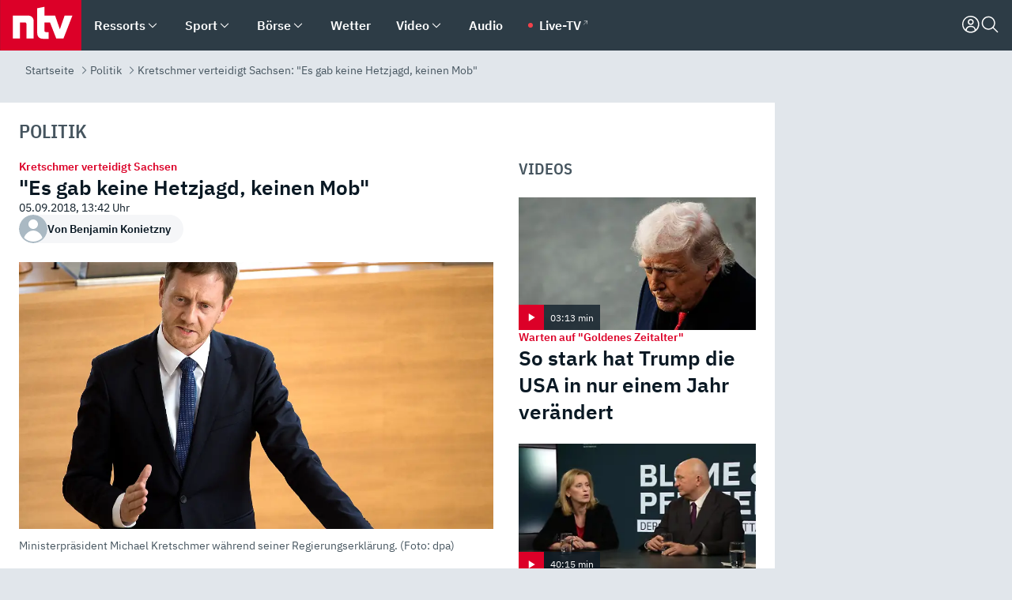

--- FILE ---
content_type: text/html; charset=utf-8
request_url: https://www.n-tv.de/politik/Es-gab-keine-Hetzjagd-keinen-Mob-article20607961.html
body_size: 160310
content:
<!DOCTYPE html><html lang="de"><head><meta charSet="utf-8" data-next-head=""/><meta name="viewport" content="width=device-width, initial-scale=1" data-next-head=""/><title data-next-head="">Kretschmer verteidigt Sachsen: &quot;Es gab keine Hetzjagd, keinen Mob&quot; - ntv.de</title><meta http-equiv="Content-Security-Policy" content="upgrade-insecure-requests" data-next-head=""/><meta name="author" content="n-tv NACHRICHTEN" data-next-head=""/><meta name="copyright" content="ntv Nachrichten" data-next-head=""/><meta name="description" content="Keine Pogrome, keine Hetzjagden, kein Mob - Ministerpräsident Kretschmer wehrt sich gegen &quot;pauschale Urteile&quot; der Medien im Umgang mit Chemnitz. Und er greift die AfD bei seiner Regierungserklärung frontal an." data-next-head=""/><meta name="keywords" content="Politik, Chemnitz, CDU, AfD, Rechtsextremismus, Michael Kretschmer, Sachsen" data-next-head=""/><meta name="apple-itunes-app" content="app-id=337056601, app-argument=https://www.n-tv.de/politik/Es-gab-keine-Hetzjagd-keinen-Mob-article20607961.html" data-next-head=""/><meta name="robots" content="index, follow, noodp, noarchive, max-snippet:-1, max-image-preview:large, max-video-preview:-1" data-next-head=""/><meta name="news_keywords" content="Politik, Chemnitz, CDU, AfD, Rechtsextremismus, Michael Kretschmer, Sachsen" data-next-head=""/><meta name="date" content="2018-09-05T13:42:59+02:00" data-next-head=""/><meta name="last-modified" content="2018-09-14T13:01:34+02:00" data-next-head=""/><meta property="article:hash" content="20607961" data-next-head=""/><meta property="ntv:kicker" content="Kretschmer verteidigt Sachsen" data-next-head=""/><meta property="og:site_name" content="ntv.de" data-next-head=""/><meta property="og:type" content="article" data-next-head=""/><meta property="og:url" content="https://www.n-tv.de/politik/Es-gab-keine-Hetzjagd-keinen-Mob-article20607961.html" data-next-head=""/><meta property="og:title" content="&quot;Es gab keine Hetzjagd, keinen Mob&quot;" data-next-head=""/><meta property="og:description" content="Keine Pogrome, keine Hetzjagden, kein Mob - Ministerpräsident Kretschmer wehrt sich gegen &quot;pauschale Urteile&quot; der Medien im Umgang mit Chemnitz. Und er greift die AfD bei seiner Regierungserklärung frontal an." data-next-head=""/><meta property="og:image" content="https://www.n-tv.de/img/3346214/1536153263/Img_16_9/1200/912436b2aaca4f5a3e59601cd4384cbf.jpg" data-next-head=""/><meta property="twitter:card" content="photo" data-next-head=""/><meta property="twitter:site" content="@ntvde" data-next-head=""/><meta property="twitter:title" content="Kretschmer verteidigt Sachsen: &quot;Es gab keine Hetzjagd, keinen Mob&quot;" data-next-head=""/><meta property="twitter:image" content="https://www.n-tv.de/img/3346214/1536153263/Img_16_9/1200/912436b2aaca4f5a3e59601cd4384cbf.jpg" data-next-head=""/><meta property="twitter:url" content="https://www.n-tv.de/politik/Es-gab-keine-Hetzjagd-keinen-Mob-article20607961.html" data-next-head=""/><meta property="fb:page_id" content="126049165307" data-next-head=""/><meta property="fb:pages" content="126049165307" data-next-head=""/><meta property="fb:pages" content="316889911843737" data-next-head=""/><meta property="fb:pages" content="562044130636828" data-next-head=""/><meta property="fb:pages" content="185547961302" data-next-head=""/><meta property="fb:pages" content="395222497292915" data-next-head=""/><meta property="fb:pages" content="1523181867965006" data-next-head=""/><meta property="fb:pages" content="1043228319087008" data-next-head=""/><meta property="fb:pages" content="741781229203281" data-next-head=""/><meta property="fb:pages" content="407682426071619" data-next-head=""/><meta property="fb:pages" content="780034435493567" data-next-head=""/><meta property="fb:pages" content="643254482528275" data-next-head=""/><meta property="fb:pages" content="1837260013270512" data-next-head=""/><meta property="fb:pages" content="368231650215080" data-next-head=""/><meta property="fb:pages" content="120920144621255" data-next-head=""/><meta property="fb:pages" content="1413412578758102" data-next-head=""/><meta name="google-site-verification" content="txr0UkB7uF5BxzK_kM9zfhlh5vLdmFekG7LJ_BKwDfk" data-next-head=""/><meta name="pocket-site-verification" content="d8cc89af247ee1dabcbbd091d848a1" data-next-head=""/><meta name="p:domain_verify" content="29ffec94ca07d208e323392915ace209" data-next-head=""/><meta name="msvalidate.01" content="38C91D064B7E276791191C393B93EB23" data-next-head=""/><link rel="canonical" href="https://www.n-tv.de/politik/Es-gab-keine-Hetzjagd-keinen-Mob-article20607961.html" data-next-head=""/><link rel="alternate" type="application/rss+xml" href="https://www.n-tv.de/politik/rss" data-next-head=""/><link rel="alternate" href="android-app://de.lineas.lit.ntv.android/http/apps.n-tv.de/20607961?service=mobile" data-next-head=""/><link rel="shortcut icon" href="/favicon.ico" data-next-head=""/><link rel="apple-touch-icon-precomposed" sizes="144x144" href="/apple-touch-icon-144x144-precomposed.png" data-next-head=""/><link rel="apple-touch-icon-precomposed" sizes="114x114" href="/apple-touch-icon-114x114-precomposed.png" data-next-head=""/><link rel="apple-touch-icon-precomposed" sizes="72x72" href="/apple-touch-icon-72x72-precomposed.png" data-next-head=""/><link rel="apple-touch-icon-precomposed" href="/apple-touch-icon-57x57-precomposed.png" data-next-head=""/><link rel="publisher" href="https://plus.google.com/118398504470807896139" data-next-head=""/><link rel="preload" href="/_next/static/media/fddff1087a1c2d83-s.p.woff2" as="font" type="font/woff2" crossorigin="anonymous" data-next-font="size-adjust"/><link rel="preload" href="/_next/static/media/eced63159c168414-s.p.woff2" as="font" type="font/woff2" crossorigin="anonymous" data-next-font="size-adjust"/><link rel="preload" href="/_next/static/media/a6cb01422af61021-s.p.woff2" as="font" type="font/woff2" crossorigin="anonymous" data-next-font="size-adjust"/><link rel="preload" href="/_next/static/media/d6b236d59080f586-s.p.woff2" as="font" type="font/woff2" crossorigin="anonymous" data-next-font="size-adjust"/><link rel="preload" href="/_next/static/media/1c626168cca93b06-s.p.woff2" as="font" type="font/woff2" crossorigin="anonymous" data-next-font="size-adjust"/><link rel="preload" href="/_next/static/css/619668a7c5632b45.css" as="style"/><link rel="preload" href="/_next/static/css/54b286e04d222c64.css" as="style"/><link rel="preload" href="/_next/static/css/bd6519a5e89b6484.css" as="style"/><link rel="preload" href="/_next/static/css/a1652869840550b3.css" as="style"/><link rel="preload" href="/_next/static/css/06b47e2e02df66d2.css" as="style"/><link rel="preload" href="/_next/static/css/7a1b97a1f388b369.css" as="style"/><link rel="preload" href="/_next/static/css/1a9139a0d535e481.css" as="style"/><link rel="preload" href="/_next/static/css/616a3bdb3deb1a06.css" as="style"/><link rel="preload" href="/_next/static/css/981b8c7b0066d8c4.css" as="style"/><link rel="preload" href="/_next/static/css/fde70659e752f6b5.css" as="style"/><link rel="preload" href="/_next/static/css/d84fa9443ecac233.css" as="style"/><link rel="preload" href="/_next/static/css/454a77cf01ef0f6c.css" as="style"/><link rel="preload" href="/_next/static/css/5ee917f263ffea72.css" as="style"/><link rel="preload" href="/_next/static/css/89b8c6ec2b6dec53.css" as="style"/><link rel="preload" href="/_next/static/css/4916aaa5355407e8.css" as="style"/><script type="application/ld+json" data-next-head="">{"@context":"http://schema.org","publisher":{"@type":"Organization","name":"ntv NACHRICHTEN","logo":{"@type":"ImageObject","url":"/logo.svg"}},"@type":"NewsArticle","mainEntityOfPage":{"@type":"WebPage","url":"https://www.n-tv.de/politik/Es-gab-keine-Hetzjagd-keinen-Mob-article20607961.html"},"url":"https://www.n-tv.de/politik/Es-gab-keine-Hetzjagd-keinen-Mob-article20607961.html","headline":"Kretschmer verteidigt Sachsen: \"Es gab keine Hetzjagd, keinen Mob\"","description":"Keine Pogrome, keine Hetzjagden, kein Mob - Ministerpräsident Kretschmer wehrt sich gegen \"pauschale Urteile\" der Medien im Umgang mit Chemnitz. Und er greift die AfD bei seiner Regierungserklärung frontal an.","image":[{"@type":"ImageObject","url":"https://www.n-tv.de/img/3346214/1536153263/Img_16_9/1200/912436b2aaca4f5a3e59601cd4384cbf.webp","width":"1200","height":"676"},{"@type":"ImageObject","url":"https://www.n-tv.de/img/3346214/1536153263/Img_4_3/1200/912436b2aaca4f5a3e59601cd4384cbf.webp","width":"1200","height":"900"},{"@type":"ImageObject","url":"https://www.n-tv.de/img/3346214/1536153263/Img_1_1/1200/912436b2aaca4f5a3e59601cd4384cbf.webp","width":"1200","height":"1200"}],"datePublished":"2018-09-05T13:42:59+02:00","dateModified":"2018-09-14T13:01:34+02:00","author":{"@type":"Organization","name":"n-tv NACHRICHTEN","url":"https://www.n-tv.de"}}</script><script type="application/ld+json" data-next-head="">{"@context":"http://schema.org","@type":"BreadcrumbList","itemListElement":[{"item":{"name":"Startseite","@id":"https://www.n-tv.de/"},"@type":"ListItem","position":1},{"item":{"name":"Politik","@id":"https://www.n-tv.de/politik/"},"@type":"ListItem","position":2},{"item":{"name":"Kretschmer verteidigt Sachsen: \"Es gab keine Hetzjagd, keinen Mob\"","@id":"https://www.n-tv.de/politik/Es-gab-keine-Hetzjagd-keinen-Mob-article20607961.html"},"@type":"ListItem","position":3}]}</script><script id="iab-stub" data-nscript="beforeInteractive">
				// IAB stub
 				!function () { var e = function () { var e, t = "__tcfapiLocator", a = [], n = window; for (; n;) { try { if (n.frames[t]) { e = n; break } } catch (e) { } if (n === window.top) break; n = n.parent } e || (!function e() { var a = n.document, r = !!n.frames[t]; if (!r) if (a.body) { var i = a.createElement("iframe"); i.style.cssText = "display:none", i.name = t, a.body.appendChild(i) } else setTimeout(e, 5); return !r }(), n.__tcfapi = function () { for (var e, t = arguments.length, n = new Array(t), r = 0; r < t; r++)n[r] = arguments[r]; if (!n.length) return a; if ("setGdprApplies" === n[0]) n.length > 3 && 2 === parseInt(n[1], 10) && "boolean" == typeof n[3] && (e = n[3], "function" == typeof n[2] && n[2]("set", !0)); else if ("ping" === n[0]) { var i = { gdprApplies: e, cmpLoaded: !1, cmpStatus: "stub" }; "function" == typeof n[2] && n[2](i) } else a.push(n) }, n.addEventListener("message", (function (e) { var t = "string" == typeof e.data, a = {}; try { a = t ? JSON.parse(e.data) : e.data } catch (e) { } var n = a.__tcfapiCall; n && window.__tcfapi(n.command, n.version, (function (a, r) { var i = { __tcfapiReturn: { returnValue: a, success: r, callId: n.callId } }; t && (i = JSON.stringify(i)), e.source.postMessage(i, "*") }), n.parameter) }), !1)) }; "undefined" != typeof module ? module.exports = e : e() }();
        window._sp_queue = [];
			</script><link rel="stylesheet" href="/_next/static/css/619668a7c5632b45.css" data-n-g=""/><link rel="stylesheet" href="/_next/static/css/54b286e04d222c64.css" data-n-p=""/><link rel="stylesheet" href="/_next/static/css/bd6519a5e89b6484.css"/><link rel="stylesheet" href="/_next/static/css/a1652869840550b3.css"/><link rel="stylesheet" href="/_next/static/css/06b47e2e02df66d2.css"/><link rel="stylesheet" href="/_next/static/css/7a1b97a1f388b369.css"/><link rel="stylesheet" href="/_next/static/css/1a9139a0d535e481.css"/><link rel="stylesheet" href="/_next/static/css/616a3bdb3deb1a06.css"/><link rel="stylesheet" href="/_next/static/css/981b8c7b0066d8c4.css"/><link rel="stylesheet" href="/_next/static/css/fde70659e752f6b5.css"/><link rel="stylesheet" href="/_next/static/css/d84fa9443ecac233.css"/><link rel="stylesheet" href="/_next/static/css/454a77cf01ef0f6c.css"/><link rel="stylesheet" href="/_next/static/css/5ee917f263ffea72.css"/><link rel="stylesheet" href="/_next/static/css/89b8c6ec2b6dec53.css"/><link rel="stylesheet" href="/_next/static/css/4916aaa5355407e8.css"/><noscript data-n-css=""></noscript><script defer="" noModule="" src="/_next/static/chunks/polyfills-42372ed130431b0a.js"></script><script id="webpush-lib" src="/webpush/webpush.js" defer="" data-nscript="beforeInteractive"></script><script id="iframeResizer" src="/iframeResizer.min.js" defer="" data-nscript="beforeInteractive"></script><script defer="" src="/_next/static/chunks/1229.024bf05f909c3e8c.js"></script><script defer="" src="/_next/static/chunks/544.09d7383b48abf164.js"></script><script defer="" src="/_next/static/chunks/7602.1a768611e82c58ea.js"></script><script defer="" src="/_next/static/chunks/6948.f00620bcc22244f2.js"></script><script defer="" src="/_next/static/chunks/5748.71948c8f23de309a.js"></script><script defer="" src="/_next/static/chunks/3470.044e5d32b7b88c48.js"></script><script defer="" src="/_next/static/chunks/4406.2cc47b02c70cbff9.js"></script><script defer="" src="/_next/static/chunks/1750.154405f0b5267664.js"></script><script defer="" src="/_next/static/chunks/1574.3c45e988f589dd53.js"></script><script defer="" src="/_next/static/chunks/6888.42bd9f83c8d2f8bb.js"></script><script defer="" src="/_next/static/chunks/6000.1a7f1eb6368a1f73.js"></script><script defer="" src="/_next/static/chunks/3049.7172bfee99f6c1be.js"></script><script defer="" src="/_next/static/chunks/8673.2433365aabfb08c3.js"></script><script defer="" src="/_next/static/chunks/6065.53a5590c6fea2eb5.js"></script><script defer="" src="/_next/static/chunks/6649.3f3c97c991cfc8c3.js"></script><script defer="" src="/_next/static/chunks/2069.334d97419f835894.js"></script><script defer="" src="/_next/static/chunks/508.6fe9e668b4cbaa10.js"></script><script defer="" src="/_next/static/chunks/1656.c9e5265be15720de.js"></script><script defer="" src="/_next/static/chunks/6416.07dedd90ff32fe40.js"></script><script defer="" src="/_next/static/chunks/4915.fcaa57aebd8d4d9d.js"></script><script defer="" src="/_next/static/chunks/2076.a5d6d8b4820fd66b.js"></script><script defer="" src="/_next/static/chunks/8978.b4d0d38dec7a6895.js"></script><script defer="" src="/_next/static/chunks/7648.7151d5da6285f05e.js"></script><script defer="" src="/_next/static/chunks/1642.5b55b0e87004c0a4.js"></script><script defer="" src="/_next/static/chunks/4047.211f9d02a136f691.js"></script><script src="/_next/static/chunks/webpack-43c950e08af41bb8.js" defer=""></script><script src="/_next/static/chunks/framework-77dff60c8c44585c.js" defer=""></script><script src="/_next/static/chunks/main-c369251bbc331e0f.js" defer=""></script><script src="/_next/static/chunks/pages/_app-6c933ac0eba21233.js" defer=""></script><script src="/_next/static/chunks/6786-0e33c00cc0c1d462.js" defer=""></script><script src="/_next/static/chunks/pages/%5B%5B...all%5D%5D-70f3ae4a35449e35.js" defer=""></script><script src="/_next/static/XxjquTk1VDyAcFE4esgie/_buildManifest.js" defer=""></script><script src="/_next/static/XxjquTk1VDyAcFE4esgie/_ssgManifest.js" defer=""></script><style id="__jsx-668642668">:root{--ibm-plex-sans:'IBMPlexSans', 'IBMPlexSans Fallback';--ibm-plex-sans-condensed:'IBMPlexSansCondensed', 'IBMPlexSansCondensed Fallback'}html{font-family:'IBMPlexSans', 'IBMPlexSans Fallback'}</style></head><body><link rel="preload" as="image" href="/autor-fallback.svg" fetchPriority="high"/><link rel="preload" as="image" href="https://www.n-tv.de/img/3346214/1536153263/Img_16_9/1024/912436b2aaca4f5a3e59601cd4384cbf.webp" fetchPriority="high"/><link rel="preload" as="image" href="/socialIcons/whatsapp.svg"/><link rel="preload" as="image" href="/socialIcons/google.svg"/><div id="__next"><header class="Header_header__MwWvM "><nav aria-label="Globale Navigation"><div class="Header_wrapper__PJAKW"><div class="Header_inner__PU1JS"><a href="/" class="Header_logo__V9h3K"><svg viewBox="0 0 1384 862" focusable="false" role="img" name="ntv Logo"><title>ntv</title><path id="TRAEGER_x5F_ROT" d="M0 0h1384v862H0z" style="clip-rule:evenodd;fill:rgb(220, 0, 40);fill-rule:evenodd"></path><g id="ntv_1_" transform="translate(-268.5,-109)"><g id="g3683"><path d="M747 375.3H486v390.1h122.2V492.8h83.3c17.1 0 25.9 8.4 25.9 26v246.6h122.2V468.1c0-54.9-37.7-92.8-92.6-92.8zm620.7-.2-81.2 233.4-81-233.4h-181.9V225.6l-122.2 24.2v425.3c0 58.9 36.6 95.6 95.8 95.6h99.5V656.3h-46.9c-15.7 0-26.1-5.8-26.1-27.2V492.9h95.3l106.4 272.9h122.7l152.3-390.7z" id="path3681" style="fill:rgb(255, 255, 255)"></path></g></g></svg></a><nav role="none" class="menu-desktop_header-menu__23xp2"><ul role="menu" aria-label="Hauptnavigation" class="menu-desktop_top__a3CQZ"><li class="menu-desktop_level0__YuC7o" tabindex="-1"><div class="menu-desktop_itemwrapper__8WzFL"><a tabindex="0" href="/ressorts/" target="_self" title="Ressorts" data-testid="menulink"><span class="Typography_text-default__P3otY Typography_weight-bold__uT6mq">Ressorts</span></a><button role="menuitem" aria-haspopup="menu" aria-expanded="false" aria-label="Untermenü für Ressorts" data-testid="menu-item-button"><svg viewBox="0 0 24 24" width="18" height="18" fill="currentColor" focusable="false" role="img" aria-hidden="true" data-testid="icon"><title></title><path d="M12.0004 17.9852L4.90039 10.8852L6.0004 9.78516L12.0004 15.7852L18.0004 9.78516L19.1004 10.8852L12.0004 17.9852Z"></path></svg></button></div><div class="menu-desktop_menu-ssr__HlR7r" aria-label="Ressorts Untermenü" role="menu"><ul><li><a href="/mediathek/bilderserien/" target="_self" title="Bilderserien">Bilderserien</a></li><li><a href="/politik/" target="_self" title="Politik">Politik</a><div aria-label="Politik Untermenü" role="menu"><ul><li><a href="/politik/" target="_self" title="Meldungen">Meldungen</a></li><li><a href="/politik/politik_kommentare/" target="_self" title="Kommentare">Kommentare</a></li><li><a href="/politik/politik_wieduwilts_woche/" target="_self" title="Wieduwilts Woche">Wieduwilts Woche</a></li></ul></div></li><li><a href="/wirtschaft/" target="_self" title="Wirtschaft">Wirtschaft</a><div aria-label="Wirtschaft Untermenü" role="menu"><ul><li><a href="/wirtschaft/" target="_self" title="Meldungen">Meldungen</a></li><li><a href="/wirtschaft/termine/" target="_self" title="Termine">Termine</a></li><li><a href="/wirtschaft/wirtschaft_startup/" target="_self" title="Startup">Startup</a></li></ul></div></li><li><a href="/boersenkurse/" target="_self" title="Börse">Börse</a><div aria-label="Börse Untermenü" role="menu"><ul><li><a href="/boersenkurse/Auf_einen_Blick/" target="_self" title="Auf einen Blick">Auf einen Blick</a></li><li><a href="/boersenkurse/aktien/" target="_self" title="Aktien &amp; Indizes">Aktien &amp; Indizes</a><div aria-label="Aktien &amp; Indizes Untermenü" role="menu"><ul><li><a href="/boersenkurse/indizes/dax-159096" target="_self" title="Dax">Dax</a></li><li><a href="/boersenkurse/indizes/tecdax-158375" target="_self" title="TecDax">TecDax</a></li><li><a href="/boersenkurse/indizes/mdax-159090" target="_self" title="MDax">MDax</a></li><li><a href="/boersenkurse/indizes/sdax-159191" target="_self" title="SDax">SDax</a></li><li><a href="/boersenkurse/indizes/gex-144687" target="_self" title="Gex">Gex</a></li><li><a href="/boersenkurse/indizes/hdax-159097" target="_self" title="HDax">HDax</a></li><li><a href="/boersenkurse/indizes/e-stoxx-50-159194" target="_self" title="EuroStoxx">EuroStoxx</a></li><li><a href="/boersenkurse/indizes/stoxx50-159196" target="_self" title="Stoxx50">Stoxx50</a></li><li><a href="/boersenkurse/indizes/infront-usa-industrial-9451139" target="_self" title="Dow Jones">Dow Jones</a></li><li><a href="/boersenkurse/indizes/nasdaq-100-149002" target="_self" title="Nasdaq">Nasdaq</a></li><li><a href="/boersenkurse/indizes/nikkei-148429" target="_self" title="Nikkei">Nikkei</a></li></ul></div></li><li><a href="/boersenkurse/devisen/" target="_self" title="Devisen">Devisen</a></li><li><a href="/boersenkurse/rohstoffe/" target="_self" title="Rohstoffe">Rohstoffe</a></li><li><a href="/boersenkurse/zertifikate/" target="_self" title="ntv Zertifikate">ntv Zertifikate</a></li><li><a href="/boersenkurse/fonds/" target="_self" title="ntv Fonds">ntv Fonds</a></li><li><a href="/boersenkurse/fonds_und_etf/" target="_self" title="Fonds &amp; ETF">Fonds &amp; ETF</a></li><li><a href="/boersenkurse/anleihen/" target="_self" title="Anleihen">Anleihen</a></li><li><a href="/boersenkurse/altersvorsorge/" target="_self" title="ntv Altersvorsorge">ntv Altersvorsorge</a></li><li><a href="/boersenkurse/Geldanlage-Check/" target="_self" title="ntv Geldanlage-Check">ntv Geldanlage-Check</a></li><li><a href="/wirtschaft/der_boersen_tag/" target="_self" title="Börsen-Tag - Archiv">Börsen-Tag - Archiv</a></li></ul></div></li><li><a href="/sport/" target="_self" title="Sport">Sport</a><div aria-label="Sport Untermenü" role="menu"><ul><li><a href="https://www.n-tv.de/sport/ergebnisse/heute-live" target="_self" title="Live-Kalender">Live-Kalender</a></li><li><a href="/sport/" target="_self" title="Meldungen">Meldungen</a></li><li><a href="/sport/fussball/" target="_self" title="Fußball">Fußball</a><div aria-label="Fußball Untermenü" role="menu"><ul><li><a href="/sport/fussball/fussball_kolumnen/" target="_self" title="Kolumnen">Kolumnen</a></li><li><a href="https://www.n-tv.de/sport/ergebnisse/fussball/bundesliga/spiele-und-ergebnisse/" target="_self" title="Bundesliga">Bundesliga</a></li><li><a href="https://www.n-tv.de/sport/ergebnisse/fussball/2-bundesliga/spiele-und-ergebnisse/" target="_self" title="2. Bundesliga">2. Bundesliga</a></li><li><a href="https://www.n-tv.de/sport/ergebnisse/fussball/3-liga/spiele-und-ergebnisse/" target="_self" title="3. Liga">3. Liga</a></li><li><a href="https://www.n-tv.de/sport/ergebnisse/fussball/dfb-pokal/spiele-und-ergebnisse/" target="_self" title="DFB-Pokal">DFB-Pokal</a></li><li><a href="https://www.n-tv.de/sport/ergebnisse/fussball/frauen-bundesliga/spiele-und-ergebnisse/" target="_self" title="Bundesliga der Frauen">Bundesliga der Frauen</a></li><li><a href="https://www.n-tv.de/sport/ergebnisse/fussball/uefa-champions-league/spiele-und-ergebnisse/" target="_self" title="Champions League">Champions League</a></li><li><a href="https://www.n-tv.de/sport/ergebnisse/fussball/uefa-europa-league/spiele-und-ergebnisse/" target="_self" title="Europa League">Europa League</a></li><li><a href="https://www.n-tv.de/sport/ergebnisse/fussball/co6395/europa-conference-league/spiele-und-ergebnisse/" target="_self" title="Europa Conference League">Europa Conference League</a></li><li><a href="https://www.n-tv.de/sport/ergebnisse/fussball/premier-league/spiele-und-ergebnisse/" target="_self" title="Premier League">Premier League</a></li><li><a href="https://www.n-tv.de/sport/ergebnisse/fussball/primera-division/spiele-und-ergebnisse/" target="_self" title="Primera Division">Primera Division</a></li><li><a href="https://www.n-tv.de/sport/ergebnisse/fussball/serie-a/spiele-und-ergebnisse/" target="_self" title="Serie A">Serie A</a></li><li><a href="https://www.n-tv.de/sport/ergebnisse/fussball/ligue-1/spiele-und-ergebnisse/" target="_self" title="Ligue 1">Ligue 1</a></li><li><a href="https://www.n-tv.de/sport/ergebnisse/fussball/nations-league-a/spiele-und-ergebnisse/" target="_self" title="Nations League">Nations League</a></li><li><a href="https://www.n-tv.de/sport/ergebnisse/fussball/wettbewerbe/" target="_self" title="Alle Wettbewerbe">Alle Wettbewerbe</a></li></ul></div></li><li><a href="https://www.n-tv.de/sport/ergebnisse/american-football/nfl/spiele-und-ergebnisse/" target="_self" title="NFL">NFL</a></li><li><a href="/sport/formel1/" target="_self" title="Motorsport">Motorsport</a></li><li><a href="https://www.n-tv.de/sport/ergebnisse/tennis/heute-live" target="_self" title="Tennis">Tennis</a></li><li><a href="https://www.n-tv.de/sport/ergebnisse/handball/" target="_self" title="Handball">Handball</a></li><li><a href="https://www.n-tv.de/sport/ergebnisse/basketball/wettbewerbe/" target="_self" title="Basketball">Basketball</a></li><li><a href="https://www.n-tv.de/sport/ergebnisse/eishockey/wettbewerbe/" target="_self" title="Eishockey">Eishockey</a></li><li><a href="/sport/mma/" target="_self" title="Mixed Martial Arts">Mixed Martial Arts</a></li><li><a href="/sport/der_sport_tag/" target="_self" title="Sport-Tag - Archiv">Sport-Tag - Archiv</a></li><li><a href="https://gutscheine.n-tv.de/" target="_self" title="Gutscheine">Gutscheine<span> Anzeige</span></a><div aria-label="Gutscheine Untermenü" role="menu"><ul><li><a href="https://gutscheine.n-tv.de/gutscheine/adidas-shop" target="_self" title="Adidas">Adidas</a></li><li><a href="https://gutscheine.n-tv.de/gutscheine/engelhorn" target="_self" title="Engelhorn">Engelhorn</a></li><li><a href="https://gutscheine.n-tv.de/gutscheine/vans" target="_self" title="Vans">Vans</a></li><li><a href="https://gutscheine.n-tv.de/gutscheine/sportscheck" target="_self" title="SportScheck">SportScheck</a></li><li><a href="https://gutscheine.n-tv.de/gutscheine/11teamsports" target="_self" title="11teamsports">11teamsports</a></li></ul></div></li></ul></div></li><li><a href="/panorama/" target="_self" title="Panorama">Panorama</a><div aria-label="Panorama Untermenü" role="menu"><ul><li><a href="/panorama/" target="_self" title="Meldungen">Meldungen</a></li></ul></div></li><li><a href="/leute/" target="_self" title="Unterhaltung">Unterhaltung</a><div aria-label="Unterhaltung Untermenü" role="menu"><ul><li><a href="/leute/" target="_self" title="Überblick">Überblick</a></li><li><a href="/leute/tv/" target="_self" title="TV">TV</a></li><li><a href="/leute/film/" target="_self" title="Filme und Serien">Filme und Serien</a></li><li><a href="/leute/musik/" target="_self" title="Musik">Musik</a></li><li><a href="/leute/buecher/" target="_self" title="Bücher">Bücher</a></li><li><a href="/leute/hoerbuecher/" target="_self" title="Hörbücher">Hörbücher</a></li><li><a href="/mediathek/bilderserien/unterhaltung/Schoenes-Wochenende-Cartoons-von-OL-article20772304.html" target="_self" title="Schönes Wochenende">Schönes Wochenende</a></li><li><a href="https://gutscheine.n-tv.de/" target="_blank" rel="noopener noreferrer noFollow" title="Gutscheine">Gutscheine<span> Anzeige</span></a><div aria-label="Gutscheine Untermenü" role="menu"><ul><li><a href="https://gutscheine.n-tv.de/gutscheine/amazon" target="_blank" rel="noopener noreferrer noFollow" title="Amazon">Amazon</a></li><li><a href="https://gutscheine.n-tv.de/gutscheine/thalia" target="_blank" rel="noopener noreferrer noFollow" title="Thalia">Thalia</a></li><li><a href="https://gutscheine.n-tv.de/gutscheine/buecher-de" target="_blank" rel="noopener noreferrer noFollow" title="buecher.de">buecher.de</a></li><li><a href="https://gutscheine.n-tv.de/gutscheine/saturn" target="_blank" rel="noopener noreferrer noFollow" title="Saturn">Saturn</a></li><li><a href="https://gutscheine.n-tv.de/gutscheine/mmoga" target="_blank" rel="noopener noreferrer noFollow" title="MMOGA">MMOGA</a></li></ul></div></li></ul></div></li><li><a href="/technik/" target="_self" title="Technik">Technik</a><div aria-label="Technik Untermenü" role="menu"><ul><li><a href="/technik/" target="_self" title="Meldungen">Meldungen</a></li><li><a href="https://www.n-tvspiele.de/" target="_self" rel="noFollow" title="Spiele">Spiele</a></li><li><a href="https://gutscheine.n-tv.de/" target="_blank" rel="noopener noreferrer noFollow" title="Gutscheine">Gutscheine<span> Anzeige</span></a><div aria-label="Gutscheine Untermenü" role="menu"><ul><li><a href="https://gutscheine.n-tv.de/gutscheine/notebooksbilliger" target="_blank" rel="noopener noreferrer noFollow" title="notebooksbilliger.de">notebooksbilliger.de</a></li><li><a href="https://gutscheine.n-tv.de/gutscheine/alternate" target="_blank" rel="noopener noreferrer noFollow" title="Alternate">Alternate</a></li><li><a href="https://gutscheine.n-tv.de/gutscheine/medion" target="_blank" rel="noopener noreferrer noFollow" title="MEDION">MEDION</a></li><li><a href="https://gutscheine.n-tv.de/gutscheine/dein-handyde" target="_blank" rel="noopener noreferrer noFollow" title="deinhandy.de">deinhandy.de</a></li><li><a href="https://gutscheine.n-tv.de/gutscheine/samsung" target="_blank" rel="noopener noreferrer noFollow" title="SAMSUNG">SAMSUNG</a></li></ul></div></li></ul></div></li><li><a href="/ratgeber/" target="_self" title="Ratgeber">Ratgeber</a><div aria-label="Ratgeber Untermenü" role="menu"><ul><li><a href="/ratgeber/" target="_self" title="Meldungen">Meldungen</a></li><li><a href="/ratgeber/ntv_Service/" target="_self" title="ntv Service">ntv Service</a></li><li><a href="/ratgeber/tests/" target="_self" title="Tests">Tests</a></li><li><a href="/ratgeber/vergleichsrechner/" target="_self" title="Vergleichsrechner">Vergleichsrechner</a></li><li><a href="https://www.n-tv.de/native/leben/Thema-Leben-article19986903.html?an=s:spezial_973714_ista_wtt-a:1-t:n" target="_blank" rel="noopener noreferrer noFollow" title="Smart Living">Smart Living</a></li></ul></div></li><li><a href="/produkt-check/" target="_self" title="Produkt-Check">Produkt-Check</a><div aria-label="Produkt-Check Untermenü" role="menu"><ul><li><a href="/produkt-check/kueche/" target="_self" title="Produkt-Check Küche">Produkt-Check Küche</a></li><li><a href="/produkt-check/technik/" target="_self" title="Produkt-Check Technik ">Produkt-Check Technik </a></li><li><a href="/produkt-check/sport-freizeit/" target="_self" title="Produkt-Check Sport &amp; Freizeit">Produkt-Check Sport &amp; Freizeit</a></li><li><a href="/produkt-check/beauty-gesundheit/" target="_self" title="Produkt-Check Beauty &amp; Gesundheit ">Produkt-Check Beauty &amp; Gesundheit </a></li><li><a href="/produkt-check/haushalt-garten/" target="_self" title="Produkt-Check Haushalt &amp; Garten">Produkt-Check Haushalt &amp; Garten</a></li></ul></div></li><li><a href="/wissen/" target="_self" title="Wissen">Wissen</a><div aria-label="Wissen Untermenü" role="menu"><ul><li><a href="/wissen/" target="_self" title="Meldungen">Meldungen</a></li><li><a href="/wissen/frageantwort/" target="_self" title="Frage &amp; Antwort">Frage &amp; Antwort</a></li><li><a href="/wissen/Fakten_und_Mythen/" target="_self" title="Fakten &amp; Mythen">Fakten &amp; Mythen</a></li><li><a href="/wissen/fundsache/" target="_self" title="Fundsache">Fundsache</a></li></ul></div></li><li><a href="/auto/" target="_self" title="Auto">Auto</a><div aria-label="Auto Untermenü" role="menu"><ul><li><a href="/auto/" target="_self" title="Meldungen">Meldungen</a></li><li><a href="/auto/auto_geschichte/" target="_self" title="Automobil-Geschichte">Automobil-Geschichte</a></li><li><a href="/auto/praxistest/" target="_self" title="Praxistest">Praxistest</a></li><li><a href="/auto/gebrauchte/" target="_self" title="Gebrauchte">Gebrauchte</a></li><li><a href="/auto/auto_funktioniert/" target="_self" title="Wie funktioniert ...?">Wie funktioniert ...?</a></li><li><a href="https://gutscheine.n-tv.de/" target="_blank" rel="noopener noreferrer noFollow" title="Gutscheine">Gutscheine<span> Anzeige</span></a><div aria-label="Gutscheine Untermenü" role="menu"><ul><li><a href="https://gutscheine.n-tv.de/gutscheine/kfzteile24" target="_blank" rel="noopener noreferrer noFollow" title="kfzteile24">kfzteile24</a></li><li><a href="https://gutscheine.n-tv.de/gutscheine/atu" target="_blank" rel="noopener noreferrer noFollow" title="A.T.U">A.T.U</a></li><li><a href="https://gutscheine.n-tv.de/gutscheine/reifendirekt" target="_blank" rel="noopener noreferrer noFollow" title="Reifendirekt">Reifendirekt</a></li><li><a href="https://gutscheine.n-tv.de/gutscheine/sixt" target="_blank" rel="noopener noreferrer noFollow" title="Sixt">Sixt</a></li><li><a href="https://gutscheine.n-tv.de/gutscheine/tirendo" target="_blank" rel="noopener noreferrer noFollow" title="Tirendo">Tirendo</a></li></ul></div></li><li><a href="https://autoleasing.n-tv.de/" target="_blank" rel="noopener noreferrer noFollow" title="Autoleasing">Autoleasing</a></li></ul></div></li><li><a href="/shopping-und-service/" target="_self" title="Shopping &amp; Service">Shopping &amp; Service</a><div aria-label="Shopping &amp; Service Untermenü" role="menu"><ul><li><a href="https://autoleasing.n-tv.de/" target="_self" title="Autoleasing">Autoleasing</a></li><li><a href="https://www.n-tv.de/broker-vergleich/" target="_self" title="Broker-Vergleich">Broker-Vergleich</a></li><li><a href="https://www.n-tv.de/casino-vergleich/" target="_self" title="Online Casino Vergleich">Online Casino Vergleich</a></li><li><a href="https://www.n-tv.de/sportwetten/" target="_self" title="Sportwetten">Sportwetten</a></li><li><a href="https://www.n-tv.de/energieeffizientes-wohnen/" target="_self" title="Energieeffizientes Wohnen">Energieeffizientes Wohnen</a></li><li><a href="https://gutscheine.n-tv.de/" target="_self" title="Gutscheine">Gutscheine<span> Anzeige</span></a></li><li><a href="https://www.n-tv.de/webtools-im-vergleich/" target="_self" title="Webtools im Vergleich">Webtools im Vergleich</a></li><li><a href="https://www.n-tv.de/online-sprachschule/" target="_self" title="Online Sprachschule">Online Sprachschule</a></li><li><a href="https://www.n-tv.de/vergleich/" target="_self" title="Produktvergleiche">Produktvergleiche</a></li><li><a href="https://unternehmen.n-tv.de/" target="_self" title="Unternehmen">Unternehmen<span> Anzeige</span></a></li><li><a href="https://www.n-tv.de/ratgeber/vergleichsrechner/" target="_self" title="Vergleichsrechner">Vergleichsrechner</a></li><li><a href="https://www.n-tv.de/kreditvergleich/" target="_self" title="Kreditvergleich">Kreditvergleich</a></li><li><a href="https://www.n-tv.de/wettanbieter-vergleich/" target="_self" title="Wettanbieter Vergleich">Wettanbieter Vergleich</a></li><li><a href="https://www.n-tv.de/geschaeftskonto-vergleich/" target="_blank" rel="noopener noreferrer" title="Geschäftskonto Vergleich">Geschäftskonto Vergleich</a></li></ul></div></li><li><a href="/infografik/" target="_self" title="Infografik">Infografik</a></li><li><a href="/regionales/" target="_self" title="Regionales">Regionales</a><div aria-label="Regionales Untermenü" role="menu"><ul><li><a href="/regionales/baden-wuerttemberg/" target="_self" title="Baden-Württemberg">Baden-Württemberg</a></li><li><a href="/regionales/bayern/" target="_self" title="Bayern">Bayern</a></li><li><a href="/regionales/berlin-und-brandenburg/" target="_self" title="Berlin &amp; Brandenburg">Berlin &amp; Brandenburg</a></li><li><a href="/regionales/hamburg-und-schleswig-holstein/" target="_self" title="Hamburg &amp; Schleswig-Holstein">Hamburg &amp; Schleswig-Holstein</a></li><li><a href="/regionales/hessen/" target="_self" title="Hessen">Hessen</a></li><li><a href="/regionales/mecklenburg-vorpommern/" target="_self" title="Mecklenburg-Vorpommern">Mecklenburg-Vorpommern</a></li><li><a href="/regionales/niedersachsen-und-bremen/" target="_self" title="Niedersachsen &amp; Bremen">Niedersachsen &amp; Bremen</a></li><li><a href="/regionales/nordrhein-westfalen/" target="_self" title="Nordrhein-Westfalen">Nordrhein-Westfalen</a></li><li><a href="/regionales/rheinland-pfalz-und-saarland/" target="_self" title="Rheinland-Pfalz &amp; Saarland">Rheinland-Pfalz &amp; Saarland</a></li><li><a href="/regionales/sachsen/" target="_self" title="Sachsen">Sachsen</a></li><li><a href="/regionales/sachsen-anhalt/" target="_self" title="Sachsen-Anhalt">Sachsen-Anhalt</a></li><li><a href="/regionales/thueringen/" target="_self" title="Thüringen">Thüringen</a></li></ul></div></li><li><a href="/der_tag/alle_tage/" target="_self" title="Alle Tage">Alle Tage</a><div aria-label="Alle Tage Untermenü" role="menu"><ul><li><a href="/der_tag/" target="_self" title="Der Tag - Archiv">Der Tag - Archiv</a></li><li><a href="/wirtschaft/der_boersen_tag/" target="_self" title="Der Börsen-Tag - Archiv">Der Börsen-Tag - Archiv</a></li><li><a href="/sport/der_sport_tag/" target="_self" title="Der Sport-Tag - Archiv">Der Sport-Tag - Archiv</a></li></ul></div></li><li><a href="https://lotto.n-tv.de/" target="_blank" rel="noopener noreferrer noFollow" title="Lotto spielen">Lotto spielen<span> Anzeige</span></a></li></ul></div></li><li class="menu-desktop_level0__YuC7o" tabindex="-1"><div class="menu-desktop_itemwrapper__8WzFL"><a tabindex="0" href="/sport/" target="_self" title="Sport" data-testid="menulink"><span class="Typography_text-default__P3otY Typography_weight-bold__uT6mq">Sport</span></a><button role="menuitem" aria-haspopup="menu" aria-expanded="false" aria-label="Untermenü für Sport" data-testid="menu-item-button"><svg viewBox="0 0 24 24" width="18" height="18" fill="currentColor" focusable="false" role="img" aria-hidden="true" data-testid="icon"><title></title><path d="M12.0004 17.9852L4.90039 10.8852L6.0004 9.78516L12.0004 15.7852L18.0004 9.78516L19.1004 10.8852L12.0004 17.9852Z"></path></svg></button></div><div class="menu-desktop_menu-ssr__HlR7r" aria-label="Sport Untermenü" role="menu"><ul><li><a href="https://www.n-tv.de/sport/ergebnisse/heute-live" target="_self" title="Live-Kalender">Live-Kalender</a></li><li><a href="/sport/" target="_self" title="Meldungen">Meldungen</a></li><li><a href="/sport/fussball/" target="_self" title="Fußball">Fußball</a><div aria-label="Fußball Untermenü" role="menu"><ul><li><a href="/sport/fussball/fussball_kolumnen/" target="_self" title="Kolumnen">Kolumnen</a><div aria-label="Kolumnen Untermenü" role="menu"><ul><li><a href="/sport/fussball/redelings_nachspielzeit/" target="_self" title="Redelings Nachspielzeit">Redelings Nachspielzeit</a></li></ul></div></li><li><a href="https://www.n-tv.de/sport/ergebnisse/fussball/bundesliga/spiele-und-ergebnisse/" target="_self" title="Bundesliga">Bundesliga</a></li><li><a href="https://www.n-tv.de/sport/ergebnisse/fussball/2-bundesliga/spiele-und-ergebnisse/" target="_self" title="2. Bundesliga">2. Bundesliga</a></li><li><a href="https://www.n-tv.de/sport/ergebnisse/fussball/3-liga/spiele-und-ergebnisse/" target="_self" title="3. Liga">3. Liga</a></li><li><a href="https://www.n-tv.de/sport/ergebnisse/fussball/dfb-pokal/spiele-und-ergebnisse/" target="_self" title="DFB-Pokal">DFB-Pokal</a></li><li><a href="https://www.n-tv.de/sport/ergebnisse/fussball/frauen-bundesliga/spiele-und-ergebnisse/" target="_self" title="Bundesliga der Frauen">Bundesliga der Frauen</a></li><li><a href="https://www.n-tv.de/sport/ergebnisse/fussball/uefa-champions-league/spiele-und-ergebnisse/" target="_self" title="Champions League">Champions League</a></li><li><a href="https://www.n-tv.de/sport/ergebnisse/fussball/uefa-europa-league/spiele-und-ergebnisse/" target="_self" title="Europa League">Europa League</a></li><li><a href="https://www.n-tv.de/sport/ergebnisse/fussball/co6395/europa-conference-league/spiele-und-ergebnisse/" target="_self" title="Europa Conference League">Europa Conference League</a></li><li><a href="https://www.n-tv.de/sport/ergebnisse/fussball/premier-league/spiele-und-ergebnisse/" target="_self" title="Premier League">Premier League</a></li><li><a href="https://www.n-tv.de/sport/ergebnisse/fussball/primera-division/spiele-und-ergebnisse/" target="_self" title="La Liga">La Liga</a></li><li><a href="https://www.n-tv.de/sport/ergebnisse/fussball/serie-a/spiele-und-ergebnisse/" target="_self" title="Serie A">Serie A</a></li><li><a href="https://www.n-tv.de/sport/ergebnisse/fussball/ligue-1/spiele-und-ergebnisse/" target="_self" title="Ligue 1">Ligue 1</a></li><li><a href="https://www.n-tv.de/sport/ergebnisse/fussball/nations-league-a/spiele-und-ergebnisse/" target="_self" title="Nations League">Nations League</a></li><li><a href="https://www.n-tv.de/sport/ergebnisse/fussball/wettbewerbe/" target="_self" title="Alle Wettbewerbe">Alle Wettbewerbe</a></li></ul></div></li><li><a href="https://www.n-tv.de/sport/ergebnisse/american-football/nfl/spiele-und-ergebnisse/" target="_self" title="NFL">NFL</a></li><li><a href="/sport/formel1/" target="_self" title="Motorsport">Motorsport</a><div aria-label="Motorsport Untermenü" role="menu"><ul><li><a href="https://www.n-tv.de/sport/ergebnisse/motorsport/formel-1/kalender/" target="_self" title="Formel 1: Ticker">Formel 1: Ticker</a></li><li><a href="/sport/Porsche_Carrera_Cup/" target="_self" title="Porsche Carrera Cup">Porsche Carrera Cup<span> Anzeige</span></a></li><li><a href="/sport/Deutsche_Rallye_Meisterschaft/" target="_self" title="Deutsche Rally Meisterschaft">Deutsche Rally Meisterschaft<span> Anzeige</span></a></li></ul></div></li><li><a href="https://www.n-tv.de/sport/ergebnisse/tennis/heute-live" target="_self" title="Tennis">Tennis</a></li><li><a href="https://www.n-tv.de/sport/ergebnisse/handball/" target="_self" title="Handball">Handball</a></li><li><a href="https://www.n-tv.de/sport/ergebnisse/basketball/wettbewerbe/" target="_self" title="Basketball">Basketball</a></li><li><a href="https://www.n-tv.de/sport/ergebnisse/eishockey/wettbewerbe/" target="_self" title="Eishockey">Eishockey</a></li><li><a href="/sport/mma/" target="_self" title="Mixed Martial Arts">Mixed Martial Arts</a></li><li><a href="/sport/der_sport_tag/" target="_self" title="Sport-Tag - Archiv">Sport-Tag - Archiv</a></li></ul></div></li><li class="menu-desktop_level0__YuC7o" tabindex="-1"><div class="menu-desktop_itemwrapper__8WzFL"><a tabindex="0" href="/boersenkurse/" target="_self" title="Börse" data-testid="menulink"><span class="Typography_text-default__P3otY Typography_weight-bold__uT6mq">Börse</span></a><button role="menuitem" aria-haspopup="menu" aria-expanded="false" aria-label="Untermenü für Börse" data-testid="menu-item-button"><svg viewBox="0 0 24 24" width="18" height="18" fill="currentColor" focusable="false" role="img" aria-hidden="true" data-testid="icon"><title></title><path d="M12.0004 17.9852L4.90039 10.8852L6.0004 9.78516L12.0004 15.7852L18.0004 9.78516L19.1004 10.8852L12.0004 17.9852Z"></path></svg></button></div><div class="menu-desktop_menu-ssr__HlR7r" aria-label="Börse Untermenü" role="menu"><ul><li><a href="/boersenkurse/Auf_einen_Blick/" target="_self" title="Auf einen Blick">Auf einen Blick</a></li><li><a href="/boersenkurse/aktien/" target="_self" title="Aktien und Indizes">Aktien und Indizes</a><div aria-label="Aktien und Indizes Untermenü" role="menu"><ul><li><a href="/boersenkurse/indizes/dax-159096" target="_self" title="Dax">Dax</a></li><li><a href="/boersenkurse/indizes/tecdax-158375" target="_self" title="TecDax">TecDax</a></li><li><a href="/boersenkurse/indizes/mdax-159090" target="_self" title="MDax">MDax</a></li><li><a href="/boersenkurse/indizes/sdax-159191" target="_self" title="SDax">SDax</a></li><li><a href="/boersenkurse/indizes/gex-144687" target="_self" title="Gex">Gex</a></li><li><a href="/boersenkurse/indizes/hdax-159097" target="_self" title="HDax">HDax</a></li><li><a href="/boersenkurse/indizes/e-stoxx-50-159194" target="_self" title="EuroStoxx">EuroStoxx</a></li><li><a href="/boersenkurse/indizes/stoxx50-159196" target="_self" title="Stoxx50">Stoxx50</a></li><li><a href="/boersenkurse/indizes/infront-usa-industrial-9451139" target="_self" title="Dow Jones">Dow Jones</a></li><li><a href="/boersenkurse/indizes/nasdaq-100-149002" target="_self" title="Nasdaq">Nasdaq</a></li><li><a href="/boersenkurse/indizes/nikkei-148429" target="_self" title="Nikkei">Nikkei</a></li></ul></div></li><li><a href="/boersenkurse/devisen/" target="_self" title="Devisen">Devisen</a></li><li><a href="/boersenkurse/rohstoffe/" target="_self" title="Rohstoffe">Rohstoffe</a></li><li><a href="/boersenkurse/zertifikate/" target="_self" title="ntv Zertifikate">ntv Zertifikate</a></li><li><a href="/boersenkurse/fonds/" target="_self" title="ntv Fonds">ntv Fonds</a></li><li><a href="/boersenkurse/fonds_und_etf/" target="_self" title="Fonds &amp; ETF">Fonds &amp; ETF</a></li><li><a href="/boersenkurse/anleihen/" target="_self" title="Anleihen">Anleihen</a></li><li><a href="/boersenkurse/Geldanlage-Check/" target="_self" title="ntv Geldanlage-Check">ntv Geldanlage-Check</a></li><li><a href="/wirtschaft/der_boersen_tag/" target="_self" title="Börsen-Tag - Archiv">Börsen-Tag - Archiv</a></li></ul></div></li><li class="menu-desktop_level0__YuC7o" tabindex="-1"><div class="menu-desktop_itemwrapper__8WzFL"><a tabindex="0" href="/wetter/" target="_self" title="Wetter" data-testid="menulink"><span class="Typography_text-default__P3otY Typography_weight-bold__uT6mq">Wetter</span></a></div></li><li class="menu-desktop_level0__YuC7o" tabindex="-1"><div class="menu-desktop_itemwrapper__8WzFL"><a tabindex="0" href="/mediathek/videos/" target="_self" title="Video" data-testid="menulink"><span class="Typography_text-default__P3otY Typography_weight-bold__uT6mq">Video</span></a><button role="menuitem" aria-haspopup="menu" aria-expanded="false" aria-label="Untermenü für Video" data-testid="menu-item-button"><svg viewBox="0 0 24 24" width="18" height="18" fill="currentColor" focusable="false" role="img" aria-hidden="true" data-testid="icon"><title></title><path d="M12.0004 17.9852L4.90039 10.8852L6.0004 9.78516L12.0004 15.7852L18.0004 9.78516L19.1004 10.8852L12.0004 17.9852Z"></path></svg></button></div><div class="menu-desktop_menu-ssr__HlR7r" aria-label="Video Untermenü" role="menu"><ul><li><a href="/mediathek/videos/" target="_self" title="Top Videos">Top Videos</a></li><li><a href="/mediathek/videos/politik/" target="_self" title="Politik">Politik</a></li><li><a href="/mediathek/videos/wirtschaft/" target="_self" title="Wirtschaft">Wirtschaft</a></li><li><a href="/mediathek/videos/boerse/" target="_self" title="Börse">Börse</a></li><li><a href="/mediathek/videos/sport/" target="_self" title="Sport">Sport</a></li><li><a href="/mediathek/videos/panorama/" target="_self" title="Panorama">Panorama</a></li><li><a href="/mediathek/videos/unterhaltung/" target="_self" title="Unterhaltung">Unterhaltung</a></li><li><a href="/mediathek/videos/technik/" target="_self" title="Technik">Technik</a></li><li><a href="/mediathek/videos/ratgeber/" target="_self" title="Ratgeber">Ratgeber</a></li><li><a href="/mediathek/videos/wissen/" target="_self" title="Wissen">Wissen</a></li><li><a href="/mediathek/videos/auto/" target="_self" title="Auto">Auto</a></li><li><a href="/mediathek/videos/Dokumentationen/" target="_self" title="Dokumentationen">Dokumentationen</a></li></ul></div></li><li class="menu-desktop_level0__YuC7o" tabindex="-1"><div class="menu-desktop_itemwrapper__8WzFL"><a tabindex="0" href="/mediathek/audio/" target="_self" title="Audio" data-testid="menulink"><span class="Typography_text-default__P3otY Typography_weight-bold__uT6mq">Audio</span></a></div></li><li class="menu-desktop_level0__YuC7o menu-desktop_live__wsZ7i" tabindex="-1"><div class="menu-desktop_itemwrapper__8WzFL"><a tabindex="0" href="https://www.n-tv.de/mediathek/livestream/24-Stunden-ntv-Livestream-article9511936.html" target="_self" title="Live-TV" class="MenuLink_link__wNuth"><span class="Typography_text-default__P3otY Typography_weight-bold__uT6mq">Live-TV</span><svg viewBox="0 0 24 24" width="24" height="24" fill="currentColor" focusable="false" role="img" aria-hidden="true" data-testid="icon"><title></title><path d="M4.295 1.25v1.523h11.856L1.25 17.674l1.076 1.076L17.227 3.849v11.856h1.523V1.25z"></path></svg></a></div></li></ul><div class="menu-desktop_menu-ssr__HlR7r"><span><a href="/thema/" title="Aktuelle Themen">Aktuelle Themen:</a> </span><a href="https://www.n-tv.de/thema/donald-trump" title="Donald Trump">Donald Trump</a><a href="https://www.n-tv.de/thema/groenland" title="Grönland">Grönland</a><a href="https://www.n-tv.de/thema/zoelle" title="Zölle">Zölle</a><a href="https://www.n-tv.de/thema/angriff-auf-die-ukraine" title="Krieg in der Ukraine">Krieg in der Ukraine</a></div><div class="menu-desktop_icons__RqeKG"><a href="/mediathek/tv/" class="menu-desktop_live__wsZ7i"><span class="Typography_text-default__P3otY Typography_weight-bold__uT6mq">Live-TV</span></a><button title="Anmelden"><svg viewBox="0 0 24 24" width="24" height="24" fill="currentColor" focusable="false" role="img" data-testid="icon"><title>Anmelden</title><path d="M1 11.8C1 5.8 5.8 1 11.8 1C17.7 1 22.6 5.8 22.6 11.8C22.6 17.8 17.8 22.6 11.8 22.6C5.8 22.6 1 17.8 1 11.8ZM11.8 15.2C7.4 15.2 6.9 18.3 6.8 19.5C8.2 20.5 10 21 11.8 21C13.6 21 15.4 20.4 16.8 19.5C16.7 18.2 16.2 15.2 11.8 15.2ZM11.7 13.7C15.8 13.7 17.6 16 18.1 18.4C19.9 16.8 21 14.4 21 11.8C21 6.6 16.7 2.5 11.6 2.5C6.5 2.5 2.4 6.6 2.4 11.7C2.4 14.3 3.5 16.7 5.3 18.4C5.8 16 7.6 13.7 11.7 13.7ZM8 8.8C8 6.7 9.7 5 11.8 5C13.8 5 15.6 6.7 15.6 8.8C15.6 10.9 13.9 12.6 11.8 12.6C9.7 12.6 8 10.9 8 8.8ZM9.6 8.8C9.6 10 10.6 11 11.8 11C13 11 14 10 14 8.8C14 7.6 13 6.6 11.8 6.6C10.6 6.6 9.6 7.6 9.6 8.8Z"></path></svg></button><button aria-label="Suche" tabindex="0"><svg viewBox="0 0 24 24" width="24" height="24" fill="currentColor" focusable="false" role="img" data-testid="icon"><title>Suche</title><path d="M22.5002 21.4996L16.7002 15.6996C17.9002 14.1996 18.7002 12.2996 18.7002 10.1996C18.7002 5.49961 14.9002 1.59961 10.2002 1.59961C5.5002 1.59961 1.7002 5.39961 1.7002 10.1996C1.7002 14.8996 5.5002 18.6996 10.2002 18.6996C12.3002 18.6996 14.2002 17.8996 15.7002 16.6996L21.5002 22.4996L22.5002 21.4996ZM3.2002 10.1996C3.2002 6.29961 6.4002 3.09961 10.2002 3.09961C14.0002 3.09961 17.2002 6.29961 17.2002 10.1996C17.2002 14.0996 14.0002 17.1996 10.2002 17.1996C6.4002 17.1996 3.2002 14.0996 3.2002 10.1996Z"></path></svg></button><button class="menu-desktop_menu__ZqRM6" aria-label="Menü"><svg viewBox="0 0 24 24" width="24" height="24" fill="currentColor" focusable="false" role="img" data-testid="icon"><title>Menü</title><path d="M22.7002 5.2998H1.2002V6.7998H22.7002V5.2998ZM22.7002 17.2998H1.2002V18.7998H22.7002V17.2998ZM1.2002 11.2998H22.7002V12.7998H1.2002V11.2998Z"></path></svg></button></div></nav></div></div></nav></header><nav class="widget-breadcrumb-default_breadcrumb__3yAlD"><span class="Typography_text-s__wu_cm Typography_weight-normal__pqUbH Typography_color-darkgrey__sZEnP"><a href="https://www.n-tv.de/">Startseite</a></span><span class="Typography_text-s__wu_cm Typography_weight-normal__pqUbH Typography_color-darkgrey__sZEnP"><a href="https://www.n-tv.de/politik/">Politik</a></span><h1 class="Typography_text-s__wu_cm Typography_weight-normal__pqUbH Typography_color-darkgrey__sZEnP">Kretschmer verteidigt Sachsen: &quot;Es gab keine Hetzjagd, keinen Mob&quot;</h1></nav><div class="Ada_wrapper__oSS_a Ada_superbanner-wallpaper__cwWI5"><div class="gujAd" id="superbanner_1"></div><div class="gujAd" id="wallpaper_1"></div></div><div class="pages_container__6T2oZ"><div><div class="Ada_wrapper__oSS_a Ada_skyscraper-2__AYpMw"><div class="gujAd" id="skyscraper_2"></div></div></div><main class="pages_main__VOCVA"><div class="Ada_wrapper__oSS_a Ada_mobile__cUF_q Ada_mobile-1__fXAyv"><div class="gujAd" id="mobile_1"></div></div><article class="article-index_article__eW6Sw"><div class="Title_title__MZ67h" title="Politik"><span class="Typography_text-xxl__3lfBu Typography_weight-bold__uT6mq Typography_color-darkgrey__sZEnP">Politik</span></div><div class="group-grid-wrapper_wrapper__zwlUo group-grid-wrapper_article-cols__UpRTw"><div class="group-grid-article_article___ZsfO"><div class="wrapper-article"><div class="article-detail-head_head__EWZfF"><div class="article-detail-head_wrapper__x2bgp"><h2 class="article-detail-head_headlines__wHL5h"><span class="Typography_text-s__wu_cm Typography_weight-bold__uT6mq Typography_color-red__TcVLo">Kretschmer verteidigt Sachsen</span><span class="Typography_text-xxxl__FMHtv Typography_weight-bold__uT6mq article-detail-head_headline__LjYky">&quot;Es gab keine Hetzjagd, keinen Mob&quot;</span></h2><div class="article-detail-head_infos__SyRrW"><div class="article-detail-head_info-wrapper___m8Od"><span class="Typography_text-s__wu_cm Typography_weight-normal__pqUbH">05.09.2018, 13:42<!-- --> Uhr<!-- --> </span><div class="article-detail-head_author___bDMZ"><img class="Image_img__fQCi0" loading="eager" fetchPriority="high" src="/autor-fallback.svg" alt="image"/><span class="Typography_text-s__wu_cm Typography_weight-bold__uT6mq">Von Benjamin Konietzny</span></div></div></div></div></div><figure class="widget-picture-inline_picture__YPP_L" role="button" tabindex="0"><img class="Image_img__fQCi0 Image_Img_16_9__4BLfH widget-picture-inline_maximizable__t_E7h" loading="eager" fetchPriority="high" src="https://www.n-tv.de/img/3346214/1536153263/Img_16_9/1024/912436b2aaca4f5a3e59601cd4384cbf.webp" alt="912436b2aaca4f5a3e59601cd4384cbf"/><figcaption class="Typography_text-s__wu_cm Typography_weight-normal__pqUbH Typography_color-darkgrey__sZEnP">Ministerpräsident Michael Kretschmer während seiner Regierungserklärung. <!-- -->(Foto: dpa)</figcaption></figure><div class="social-share_social-share__AIZAa"><div class="ArticleShare_share__tS1mE"><div class="ArticleShare_share-items___DaDy"><div class="ShareElements_elements__InC3o"><a href="https://www.facebook.com/share.php?u=https://www.n-tv.de/politik/Es-gab-keine-Hetzjagd-keinen-Mob-article20607961.html" title="Facebook" target="_blank"><svg class="ShareElements_icon__yvCyW" viewBox="0 0 24 24" width="24" height="24" fill="currentColor" focusable="false" role="img" aria-hidden="true" data-testid="icon"><title></title><path d="M14.4002 22.7998H9.0002V14.3998H5.7002V9.1998H9.0002V6.8998C9.0002 6.6998 9.0002 4.5998 10.6002 2.9998C11.7002 1.8998 13.3002 1.2998 15.3002 1.2998C16.1002 1.2998 16.9002 1.3998 17.7002 1.4998L18.3002 1.59981V6.3998H16.1002C15.6002 6.3998 14.9002 6.49981 14.7002 6.59981H14.6002C14.4002 6.79981 14.4002 6.7998 14.4002 6.8998V9.1998H18.2002L17.6002 14.3998H14.3002V22.7998H14.4002ZM10.5002 21.2998H12.9002V12.8998H16.3002L16.5002 10.6998H12.8002V6.8998C12.8002 6.0998 13.3002 5.5998 13.6002 5.3998L13.7002 5.2998C14.0002 4.9998 14.8002 4.7998 16.0002 4.7998H16.8002V2.7998C16.3002 2.6998 15.7002 2.6998 15.2002 2.6998C13.6002 2.6998 12.4002 3.0998 11.6002 3.8998C10.4002 5.0998 10.5002 6.6998 10.5002 6.6998V10.4998H7.2002V12.6998H10.5002V21.2998Z"></path></svg><span class="Typography_text-default__P3otY Typography_weight-normal__pqUbH">Facebook</span></a><a href="https://twitter.com/share?url=https://www.n-tv.de/politik/Es-gab-keine-Hetzjagd-keinen-Mob-article20607961.html" title="X" target="_blank"><svg class="ShareElements_icon__yvCyW" viewBox="0 0 24 24" width="24" height="24" fill="currentColor" focusable="false" role="img" aria-hidden="true" data-testid="icon"><title></title><path fill-rule="evenodd" d="M2.83089 1H0.999332L2.05034 2.5L9.48456 13.1101L0.878418 23.0001H2.86062L10.3687 14.372L16.4141 23H21.0469H22.8784L21.8274 21.5L13.9496 10.2568L22.0048 1H20.0226L13.0655 8.99497L7.46361 1H2.83089ZM12.9334 11.4205L6.68305 2.5H3.8819L17.1947 21.5H19.9958L12.935 11.4228L12.9334 11.4246V11.4205Z"></path></svg><span class="Typography_text-default__P3otY Typography_weight-normal__pqUbH">X</span></a><a href="https://wa.me/?text=%22Es%20gab%20keine%20Hetzjagd%2C%20keinen%20Mob%22%20https%3A%2F%2Fwww.n-tv.de%2Fpolitik%2FEs-gab-keine-Hetzjagd-keinen-Mob-article20607961.html" title="WhatsApp" target="_blank" class="ShareElements_whatsapp__TDmo0"><svg class="ShareElements_icon__yvCyW" viewBox="0 0 24 24" width="24" height="24" fill="currentColor" focusable="false" role="img" aria-hidden="true" data-testid="icon"><title></title><path d="M12.627 0.260742C18.6886 0.260968 23.7393 5.19768 23.7393 11.374C23.7392 17.4357 18.8032 22.4871 12.627 22.4873C10.6437 22.4873 8.73568 21.9984 7.09961 21.0029L0.754883 23.2041L3.09766 17.0859C2.10835 15.3915 1.51369 13.4844 1.51367 11.374C1.51367 5.30702 6.55995 0.260742 12.627 0.260742ZM12.627 1.82617C7.42439 1.82617 3.0791 6.17146 3.0791 11.374C3.07912 13.296 3.65308 15.0323 4.62891 16.5938L4.83594 16.9248L3.41992 20.6221L7.31152 19.2725L7.63477 19.4883C9.0575 20.4367 10.7814 20.9219 12.627 20.9219C17.9285 20.9216 22.1747 16.5815 22.1748 11.374C22.1748 6.07239 17.8345 1.8264 12.627 1.82617ZM10.0889 5.12793C10.639 5.56802 11.1109 6.01141 11.4775 6.40625C11.8211 6.77622 12.1111 7.14536 12.2695 7.45117C12.6372 8.09598 12.3619 8.77698 12.1318 9.17969C11.937 9.5206 11.6656 9.85825 11.3818 10.166C11.4497 10.2501 11.5353 10.3509 11.6367 10.4668C11.8977 10.7651 12.2505 11.1441 12.6572 11.5508C13.1912 12.0848 13.7982 12.4308 14.2529 12.6367C14.5343 12.4105 14.8083 12.2147 15.0645 12.0664C15.3362 11.9091 15.696 11.7393 16.0693 11.7393H16.166L16.7061 11.874L16.7344 11.8838C16.964 11.9604 17.181 12.1273 17.3193 12.2402C17.4879 12.3779 17.6747 12.5507 17.8623 12.7383C18.2377 13.1137 18.6537 13.5852 18.9912 14.0352L19.1475 14.2432V14.5039C19.1475 14.9331 18.9578 15.3348 18.7559 15.6436C18.5424 15.97 18.2554 16.2854 17.9355 16.5596C17.3214 17.086 16.4405 17.5829 15.5479 17.583C15.5029 17.583 15.4558 17.5828 15.4082 17.583C14.8095 17.5853 14.0011 17.5878 13.0244 17.2529C11.9701 16.8914 10.7758 16.1615 9.35938 14.7451C7.94766 13.3334 7.21469 12.166 6.85156 11.1221C6.5156 10.156 6.51915 9.34526 6.52148 8.70801C6.52167 8.65641 6.52148 8.60595 6.52148 8.55664C6.52148 7.66388 7.01848 6.78313 7.54492 6.16895C7.8191 5.84909 8.13442 5.56213 8.46094 5.34863C8.76969 5.14677 9.17045 4.9561 9.59961 4.95605H9.87402L10.0889 5.12793ZM9.31738 6.6582C9.1353 6.77726 8.92871 6.95967 8.7334 7.1875C8.32071 7.66896 8.08691 8.19723 8.08691 8.55664C8.08691 8.60156 8.08699 8.64627 8.08691 8.69043C8.08576 9.33239 8.08426 9.90166 8.33008 10.6084C8.59305 11.3643 9.16481 12.3366 10.4658 13.6377C11.7624 14.9342 12.7605 15.5079 13.5322 15.7725C14.253 16.0195 14.826 16.0188 15.4219 16.0176C15.4636 16.0175 15.5059 16.0176 15.5479 16.0176C15.9073 16.0175 16.4356 15.7837 16.917 15.3711C17.1448 15.1758 17.3272 14.9692 17.4463 14.7871C17.472 14.7478 17.4928 14.7118 17.5098 14.6807C17.2697 14.3862 17.0014 14.0913 16.7549 13.8447C16.5905 13.6803 16.4441 13.546 16.3291 13.4521C16.271 13.4048 16.2335 13.3777 16.2139 13.3643L16.0439 13.3223C16.0049 13.3381 15.941 13.3674 15.8486 13.4209C15.6591 13.5306 15.419 13.7021 15.1367 13.9355L14.5547 14.5176L13.8691 14.1748C13.2872 13.9387 12.3668 13.4742 11.5508 12.6582C11.1229 12.2303 10.7458 11.8258 10.459 11.498C10.316 11.3346 10.1911 11.1858 10.0928 11.0596C10.0363 10.9872 9.97184 10.9014 9.91602 10.8145L9.22363 10.1221L9.98535 9.35938C10.3346 9.01014 10.6157 8.67759 10.7725 8.40332C10.8446 8.27711 10.8697 8.20267 10.8779 8.16699C10.8195 8.05564 10.6472 7.81212 10.3311 7.47168C10.0855 7.2072 9.77487 6.9077 9.41309 6.59961C9.38439 6.61554 9.35265 6.63515 9.31738 6.6582Z" fill="#0A1923"></path></svg><span class="Typography_text-default__P3otY Typography_weight-normal__pqUbH">WhatsApp</span></a><button title="Mail"><svg class="ShareElements_icon__yvCyW" viewBox="0 0 24 24" width="24" height="24" fill="currentColor" focusable="false" role="img" aria-hidden="true" data-testid="icon"><title></title><path d="M1.2002 4.2002V19.7002H22.7002V4.2002H1.2002ZM19.2002 5.8002L12.0002 12.9002L4.8002 5.8002H19.2002ZM2.8002 18.2002V5.8002L12.0002 15.0002L21.2002 5.8002V18.2002H2.8002Z"></path></svg><span class="Typography_text-default__P3otY Typography_weight-normal__pqUbH">E-Mail</span></button><button title="Link kopieren"><svg class="ShareElements_icon__yvCyW" viewBox="0 0 24 24" width="24" height="24" fill="currentColor" focusable="false" role="img" aria-hidden="true" data-testid="icon"><title></title><path d="M13.0004 3.04453C15.3004 0.844531 18.9004 0.844531 21.1004 3.04453C23.3004 5.24453 23.3004 8.84452 21.1004 11.0445L17.7004 14.4445C17.1004 15.0445 16.4004 15.4445 15.6004 15.7445C14.9004 15.9445 14.1004 16.0445 13.4004 16.0445C12.7004 16.0445 12.0004 15.9445 11.4004 15.6445C10.7004 15.3445 10.1004 14.9445 9.6004 14.4445C9.4004 14.2445 9.10039 13.8445 8.90039 13.5445L10.2004 12.2445C10.4004 12.6445 10.6004 12.9445 10.9004 13.2445C11.3004 13.6445 11.8004 13.9445 12.3004 14.1445C12.9004 14.3445 13.5004 14.4445 14.1004 14.3445C14.7004 14.2445 15.4004 14.0445 15.9004 13.6445C16.1004 13.5445 16.3004 13.3445 16.4004 13.2445L17.5004 12.1445L19.8004 9.84453C21.3004 8.34453 21.3004 5.84453 19.8004 4.34453C18.3004 2.84453 15.8004 2.84453 14.3004 4.34453L12.0004 6.64453C11.2004 6.44453 10.4004 6.34453 9.6004 6.44453L13.0004 3.04453ZM4.20002 20.0447C5.70002 21.5447 8.20002 21.5447 9.70002 20.0447L12 17.8447C12.8 18.0447 13.6 18.1447 14.4 18.0447L11 21.4447C8.70001 23.6447 5.1 23.6447 2.9 21.4447C0.7 19.1447 0.7 15.5447 2.9 13.3447L6.29999 9.94473C6.89999 9.34473 7.6 8.94473 8.4 8.64473C9.1 8.44473 9.90001 8.34473 10.6 8.34473C11.3 8.34473 12 8.44474 12.6 8.74474C13.3 9.04474 13.9 9.44473 14.4 9.94473C14.6 10.1447 14.9 10.5447 15.1 10.8447L13.8 12.1447C13.6 11.7447 13.4 11.4447 13.1 11.1447C12.7 10.7447 12.2 10.4447 11.7 10.2447C11.1 10.0447 10.5 9.94472 9.9 10.0447C9.3 10.1447 8.60001 10.3447 8.10001 10.7447C7.90001 10.8447 7.70001 11.0447 7.60001 11.1447L6.50001 12.2447L4.20002 14.5447C2.70002 16.0447 2.70002 18.5447 4.20002 20.0447Z"></path></svg><span class="Typography_text-default__P3otY Typography_weight-normal__pqUbH">Link kopieren</span></button><button title="Drucken"><svg class="ShareElements_icon__yvCyW" viewBox="0 0 24 24" width="24" height="24" fill="currentColor" focusable="false" role="img" aria-hidden="true" data-testid="icon"><title></title><path d="M17.7998 6.2998H22.7998V19.7998H17.7998V22.7998H6.2998V19.7998H1.2998V6.2998H6.2998V1.2998H17.7998V6.2998ZM16.2998 2.7998H7.7998V6.2998H16.2998V2.7998ZM7.69983 21.2998H16.1998V14.7998H7.69983V21.2998ZM17.6998 18.2998H21.1998V7.7998H17.6998H6.19983H2.69983V18.2998H6.19983V13.2998H17.6998V18.2998ZM17.2002 10.6004C17.2002 11.2004 17.7002 11.8004 18.4002 11.8004C19.1002 11.8004 19.6002 11.2004 19.6002 10.6004C19.6002 10.0004 19.0002 9.40039 18.4002 9.40039C17.8002 9.40039 17.2002 10.0004 17.2002 10.6004ZM18.2002 10.5004C18.2002 10.4004 18.3002 10.3004 18.4002 10.3004C18.5002 10.3004 18.7002 10.4004 18.7002 10.5004C18.7002 10.8004 18.2002 10.8004 18.2002 10.5004ZM14.3996 18.7002H9.59961V19.7002H14.3996V18.7002ZM9.59961 16.2998H14.3996V17.2998H9.59961V16.2998Z"></path></svg><span class="Typography_text-default__P3otY Typography_weight-normal__pqUbH">Artikel drucken</span></button></div></div><button class="ArticleShare_mobile__wWCgK"><svg viewBox="0 0 24 24" width="24" height="24" fill="currentColor" focusable="false" role="img" aria-hidden="true" data-testid="icon"><title></title><path fill-rule="evenodd" clip-rule="evenodd" d="M12.0002 2.4375L17.3002 7.6375L16.3002 8.6375L12.8002 5.2375V17.7375H11.2002V5.2375L7.7002 8.6375L6.7002 7.6375L12.0002 2.4375ZM4.2002 10.2373V23.7373H19.8002V10.2373H16.0002V11.7373H18.2002V22.2373H5.80017V11.7373H8.00018V10.2373H4.2002Z"></path></svg><span class="Typography_text-s__wu_cm Typography_weight-normal__pqUbH">Teilen</span></button><div class="ArticleShare_follow__aU_uC"><span class="Typography_text-s__wu_cm Typography_weight-normal__pqUbH">Folgen auf:</span><a href="https://www.whatsapp.com/channel/0029Va5cdVJD8SDp5YZgYF01" title="Auf WhatsApp folgen" target="_blank"><img src="/socialIcons/whatsapp.svg" alt="whatsapp" class="ArticleShare_icon__FsrC2"/></a><a href="https://news.google.com/publications/CAAiEPMdif5mpRNxiLOeUpHCwwsqFAgKIhDzHYn-ZqUTcYiznlKRwsML?hl=de&amp;gl=DE&amp;ceid=DE%3Ade" title="Auf Google News folgen" target="_blank"><img src="/socialIcons/google.svg" alt="whatsapp" class="ArticleShare_icon__FsrC2"/></a></div></div></div><p class="Typography_text-m__XI0da Typography_weight-bold__uT6mq storyline_lead_text_leadtext__q_wg8">Keine Pogrome, keine Hetzjagden, kein Mob - Ministerpräsident Kretschmer wehrt sich gegen &quot;pauschale Urteile&quot; der Medien im Umgang mit Chemnitz. Und er greift die AfD bei seiner Regierungserklärung frontal an.</p><p class="Typography_text-default__P3otY Typography_weight-normal__pqUbH storyline_paragraph_p__qSR5N">Der sächsischen CDU wird oft vorgeworfen, zu leugnen, dass es in Sachsen ein Problem mit Rechtsextremismus gebe. Erst der NPD, dann Pegida, dann der AfD habe die Partei den Nährboden bereitet, lautet ein Vorwurf, der immer wieder auftaucht. Umso deutlicher hat Ministerpräsident Michael Kretschmer während seiner Regierungserklärung im Dresdner Landtag Stellung bezogen. &quot;Rechtsextremismus ist die größte Gefahr für unsere Gesellschaft&quot;, sagte er und kündigte an, den Kampf gegen Strukturen der Szene zu verstärken. Aber auch zu anderen Punkten nahm er eine deutliche Position ein. Kretschmer nahm sein Bundesland nicht nur in Schutz. Fehlentwicklungen der Gegenwart ignorierte er gleichzeitig nicht - anders als seine Vorgänger.</p><section class="widget-teaser-default_grey-background__87mNf mb-l"><div class="widget-teaser-default_grid__GXau0"><article title="Merkel widerspricht Kretschmers Chemnitz-Erklärung"><a class="Teaser_teaser__Lkcni" href="/mediathek/videos/unterhaltung/Merkel-widerspricht-Kretschmers-Chemnitz-Erklaerung-article20607204.html" title="Merkel widerspricht Kretschmers Chemnitz-Erklärung"><div class="Teaser_image__D8xTq image"><img class="Image_img__fQCi0 Image_Img_16_9__4BLfH" loading="lazy" src="/logo_grey.svg" alt="108552362"/><div class="Teaser_image-info__ug7wj"><svg viewBox="0 0 24 24" width="32" height="32" fill="currentColor" focusable="false" role="img" aria-hidden="true" data-testid="icon"><title></title><path d="M7 4.5L19 12L7 19.5V4.5Z"></path></svg><span class="Typography_text-xs__Hgkfb Typography_weight-normal__pqUbH">LIVE</span></div></div><div class="Teaser_wrapper__bPTQy"><div><span class="Typography_text-s__wu_cm Typography_weight-bold__uT6mq Typography_color-red__TcVLo">&quot;Kein Mob, keine Hetzjagd, kein Pogrom&quot;</span><span class="Typography_text-xxxl__FMHtv Typography_weight-bold__uT6mq Teaser_title__uGXJp">Merkel widerspricht Kretschmers Chemnitz-Erklärung</span></div></div></a></article></div></section><p class="Typography_text-default__P3otY Typography_weight-normal__pqUbH storyline_paragraph_p__qSR5N">Kretschmer warnte davor, dass das &quot;rechtsextreme Mobilisierungspotenzial im Internet größer&quot; sei, &quot;als wir dachten&quot;. Das habe die vergangene Woche gezeigt. Angriffe auf Ausländer, auf Journalisten und das Zeigen des Hitlergrußes werde seine Regierung &quot;nicht akzeptieren&quot;, kündigte er an. Auch das Durchstechen eines Haftbefehls durch einen Justizbeamten müsse &quot;mit aller Härte&quot; bestraft werden. Für die klaren Worte erntete Kretschmer Applaus aus fast allen Fraktionen. Die AfD schwieg. Sich der Verurteilung dieser Straftaten anzuschließen, hält die Partei, die viel Verständnis für die rechtsextremen Ausschreitungen zeigte, offenbar nicht für notwendig.</p><p class="Typography_text-default__P3otY Typography_weight-normal__pqUbH storyline_paragraph_p__qSR5N">Sie applaudierte an anderer Stelle. Nämlich als Kretschmer in ebenfalls überraschend deutlichen Worten klarstellte, dass die Berichterstattung über das, was in Chemnitz geschehen ist, falsch gewesen sei. &quot;Es gab keine Hetzjagd, keinen Mob, keine Pogrome&quot;, sagte er. Diese Begriffe seien &quot;nicht zutreffend auf das, was dort geschehen ist&quot;. Örtliche Medien hätten größtenteils &quot;verantwortungsvoll&quot; über die Ereignisse berichtet. Die Medien, &quot;die besonders weit weg waren&quot;, so Kretschmer weiter, hätten hingegen &quot;ein besonders pauschales Urteil getroffen&quot;. Er warnte vor dem Hintergrund der Berichterstattung vor einer Vorverurteilung der neuen Bundesländer.</p><h2 class="Typography_text-xl__yFuoP Typography_weight-bold__uT6mq storyline_subheadline_subheadline__Y4EJz">&quot;AfD sorgt für Spaltung der Gesellschaft&quot;</h2><p class="Typography_text-default__P3otY Typography_weight-normal__pqUbH storyline_paragraph_p__qSR5N">Die Verantwortung dafür, dass es zu fremdenfeindlichen Ausschreitungen gekommen sei, gab er der AfD. Die von der Partei verwendeten Begriffe seien &quot;nicht nur ehrverletzend&quot;, so Kretschmer, &quot;sie sorgen für eine Radikalisierung der Gesellschaft&quot;. Die Partei sei &quot;für die Spaltung im Land in großen Teilen verantwortlich&quot;. Dass Anhänger der Partei andere Politiker als &quot;Volksverräter&quot; bezeichneten, lasse die Gesinnung der AfD erkennen. &quot;Volksverräter sind die Leute, die in Berlin-Plötzensee erhängt und erschossen worden sind&quot;, sagte Kretschmer. Plötzensee war ein NS-Gefängnis, in dem fast 3000 Todesurteile vollstreckt wurden. Wer in Kundgebungen neben Leuten stehe, die Ausländer als &quot;Gelumpe&quot; oder &quot;Viehzeug&quot; bezeichnen oder wer Begriffe wie &quot;Volksverräter&quot; verwende, stelle sich &quot;außerhalb jeder Rechtsordnung&quot;, sagte er in Anspielung auf mehrere AfD-Spitzenpolitiker, die am Samstag Seite an Seite mit Ex-Pegida-Chef Lutz Bachmann in der Chemnitzer Innenstadt demonstriert hatten.</p><section class="widget-teaser-default_grey-background__87mNf mb-l"><div class="widget-teaser-default_grid__GXau0"><article title="Seehofer äußert Verständnis für Proteste in Chemnitz"><a class="Teaser_teaser__Lkcni" href="/mediathek/videos/politik/Seehofer-aeussert-Verstaendnis-fuer-Proteste-in-Chemnitz-article20609011.html" title="Seehofer äußert Verständnis für Proteste in Chemnitz"><div class="Teaser_image__D8xTq image"><img class="Image_img__fQCi0 Image_Img_16_9__4BLfH" loading="lazy" src="/logo_grey.svg" alt="imago85163316h"/><div class="Teaser_image-info__ug7wj"><svg viewBox="0 0 24 24" width="32" height="32" fill="currentColor" focusable="false" role="img" aria-hidden="true" data-testid="icon"><title></title><path d="M7 4.5L19 12L7 19.5V4.5Z"></path></svg><span class="Typography_text-xs__Hgkfb Typography_weight-normal__pqUbH">LIVE</span></div></div><div class="Teaser_wrapper__bPTQy"><div><span class="Typography_text-s__wu_cm Typography_weight-bold__uT6mq Typography_color-red__TcVLo">&quot;Migration ist die Mutter aller Probleme&quot;</span><span class="Typography_text-xxxl__FMHtv Typography_weight-bold__uT6mq Teaser_title__uGXJp">Seehofer äußert Verständnis für Proteste in Chemnitz</span></div></div></a></article></div></section><p class="Typography_text-default__P3otY Typography_weight-normal__pqUbH storyline_paragraph_p__qSR5N">Kretschmer kündigte im Kampf gegen Rechtsextremismus an, dass bei der Staatskanzlei ein Opferschutzbeauftragter installiert werde und es auch bei Kommunen Ansprechpartner geben soll. Zudem werde in der Justiz am Konzept einer Null-Toleranz-Strategie und verkürzter Verfahren gearbeitet. Das &quot;furchtbare Tötungsdelikt&quot;, das den Auseinandersetzungen in Chemnitz vorangegangen war, werde mit &quot;aller Konsequenz und Härte&quot; aufgeklärt.</p><p class="Typography_text-default__P3otY Typography_weight-normal__pqUbH storyline_paragraph_p__qSR5N">Kritische Worte fand Kretschmer auch zum Zustand der Flüchtlings- und Migrationspolitik. Es gebe in Deutschland keinen wirklichen Widerstand dagegen, Menschen aufzunehmen, die Schutz suchten. Es gebe aber erheblichen Widerstand, &quot;wenn das jemand ausnutzt&quot;. Europa brauche endlich einen wirksamen Schutz der Außengrenzen, die Handlungsfähigkeit des Staates bei straffälligen Asylbewerbern müsse gestärkt werden, Ausweisungen müssten &quot;schneller gehen&quot;.</p><h2 class="Typography_text-xl__yFuoP Typography_weight-bold__uT6mq storyline_subheadline_subheadline__Y4EJz">&quot;Stichhaltige Beweise&quot;</h2><div class="Ada_wrapper__oSS_a Ada_mobile__cUF_q Ada_mobile-2__BpOCO"><div class="gujAd" id="mobile_2"></div></div><p class="Typography_text-default__P3otY Typography_weight-normal__pqUbH storyline_paragraph_p__qSR5N">Neben Zustimmung vom SPD-Koalitionspartner zu der Regierungserklärung gab es auch scharfe Kritik, unter anderem von der größten Oppositionspartei im sächsischen Landtag. &quot;Die Frage bleibt offen: Meint der Mann das ernst oder redet der nur so, weil es von ihm verlangt wird&quot;, sagte der Vorsitzende der Linksfraktion Rico Gebhardt. Kretschmer sei immer nur dann offensiv im Umgang mit Rassismus und Rechtsextremismus, wenn er damit &quot;punkten&quot; könne. Allgemein erinnere ihn die sächsische CDU im Umgang mit dem Problem an &quot;die drei Affen: nichts sehen, nichts hören, nichts sagen&quot;.</p><p class="Typography_text-default__P3otY Typography_weight-normal__pqUbH storyline_paragraph_p__qSR5N">Auch von der AfD, die in aktuellen Umfragen zur Landtagswahl 2019 kurz hinter der CDU liegt, gab es Gegenwind. Der Abgeordnete Jörg Urban nutzte das Podium aber eher für eine generelle Abrechnung mit der Bundespolitik. &quot;Woche für Woche bekommen wir von Ihren Gästen stichhaltige Beweise für deren Auffassung von Dankbarkeit&quot;, sagte er. Die Bürger bekämen angesichts der &quot;importierten Gewalttäter&quot; keine Ruhe mehr. Die staatliche Ordnung in Deutschland sei in Gefahr, weil die Rücküberstellung von Abzuschiebenden versäumt werde. Die Kriminalisierung von Kritik am Regierungshandeln erinnere ihn an &quot;DDR-Gesetze&quot;. &quot;Die Parteien haben sich den Staat und seine Einrichtungen zur Beute gemacht und den Souverän, das Volk, zum Stimmvieh degradiert&quot;, sagte Urban.</p><div class="article-detail-footer_tags__GbshC"><a href="/thema/chemnitz" title="Chemnitz"><span class="Typography_text-s__wu_cm Typography_weight-bold__uT6mq">Chemnitz</span></a><a href="/thema/cdu" title="CDU"><span class="Typography_text-s__wu_cm Typography_weight-bold__uT6mq">CDU</span></a><a href="/thema/afd" title="AfD"><span class="Typography_text-s__wu_cm Typography_weight-bold__uT6mq">AfD</span></a><a href="/thema/rechtsextremismus" title="Rechtsextremismus"><span class="Typography_text-s__wu_cm Typography_weight-bold__uT6mq">Rechtsextremismus</span></a><a href="/thema/michael-kretschmer" title="Michael Kretschmer"><span class="Typography_text-s__wu_cm Typography_weight-bold__uT6mq">Michael Kretschmer</span></a><a href="/thema/sachsen" title="Sachsen"><span class="Typography_text-s__wu_cm Typography_weight-bold__uT6mq">Sachsen</span></a></div></div><div class="OUTBRAIN widget-adslot_wrapper__uBIP9 Outbrain_space__A0Y5L" data-src="" data-widget-id="AR_1"></div><div class="Ada_wrapper__oSS_a Ada_teaser__GljXj Ada_teaser-11__A_vg7"><div class="gujAd" id="teaser_11"></div></div></div><aside class="group-grid-sidebar_sidebar__Y83X_ undefined"><section class=""><div class="Title_title__MZ67h" title="Videos"><span class="Typography_text-l__QLRR8 Typography_weight-bold__uT6mq Typography_color-darkgrey__sZEnP">Videos</span></div><div class="widget-teaser-default_grid__GXau0"><article title="So stark hat Trump die USA in nur einem Jahr verändert"><a class="Teaser_teaser__Lkcni" href="/mediathek/videos/politik/So-stark-hat-Trump-die-USA-in-nur-einem-Jahr-veraendert-id30250545.html" title="So stark hat Trump die USA in nur einem Jahr verändert"><div class="Teaser_image__D8xTq image"><img class="Image_img__fQCi0 Image_Img_16_9__4BLfH" loading="lazy" src="/logo_grey.svg" alt="[base64]"/><div class="Teaser_image-info__ug7wj"><svg viewBox="0 0 24 24" width="32" height="32" fill="currentColor" focusable="false" role="img" aria-hidden="true" data-testid="icon"><title></title><path d="M7 4.5L19 12L7 19.5V4.5Z"></path></svg><span class="Typography_text-xs__Hgkfb Typography_weight-normal__pqUbH">03:13 min</span></div></div><div class="Teaser_wrapper__bPTQy"><div><span class="Typography_text-s__wu_cm Typography_weight-bold__uT6mq Typography_color-red__TcVLo">Warten auf &quot;Goldenes Zeitalter&quot;</span><span class="Typography_text-xxxl__FMHtv Typography_weight-bold__uT6mq Teaser_title__uGXJp">So stark hat Trump die USA in nur einem Jahr verändert</span></div></div></a></article><article title="Trumps Grönlandforderung ist &quot;symbolische Kraftmeierei&quot;"><a class="Teaser_teaser__Lkcni" href="/mediathek/videos/politik/Trumps-Groenlandforderung-ist-symbolische-Kraftmeierei-id30259383.html" title="Trumps Grönlandforderung ist &quot;symbolische Kraftmeierei&quot;"><div class="Teaser_image__D8xTq image"><img class="Image_img__fQCi0 Image_Img_16_9__4BLfH" loading="lazy" src="/logo_grey.svg" alt="blome-und-pfeffer-prien"/><div class="Teaser_image-info__ug7wj"><svg viewBox="0 0 24 24" width="32" height="32" fill="currentColor" focusable="false" role="img" aria-hidden="true" data-testid="icon"><title></title><path d="M7 4.5L19 12L7 19.5V4.5Z"></path></svg><span class="Typography_text-xs__Hgkfb Typography_weight-normal__pqUbH">40:15 min</span></div></div><div class="Teaser_wrapper__bPTQy"><div><span class="Typography_text-s__wu_cm Typography_weight-bold__uT6mq Typography_color-red__TcVLo">Ministerin und Journalist bei Blome &amp; Pfeffer</span><span class="Typography_text-xxxl__FMHtv Typography_weight-bold__uT6mq Teaser_title__uGXJp">Trumps Grönlandforderung ist &quot;symbolische Kraftmeierei&quot;</span></div></div></a></article></div></section><div class="Ada_wrapper__oSS_a Ada_rectangle__ETQ0r"><div class="gujAd" id="rectangle_1"></div></div><section class=""><div class="Title_title__MZ67h" title="Videos "><span class="Typography_text-l__QLRR8 Typography_weight-bold__uT6mq Typography_color-darkgrey__sZEnP">Videos </span></div><div class="widget-teaser-default_grid__GXau0"><article title="&quot;Pahlavi ist in der Iran-Opposition sehr umstritten&quot;"><a class="Teaser_teaser__Lkcni" href="/mediathek/videos/politik/Pahlavi-ist-in-der-Iran-Opposition-sehr-umstritten-id30257720.html" title="&quot;Pahlavi ist in der Iran-Opposition sehr umstritten&quot;"><div class="Teaser_image__D8xTq image"><img class="Image_img__fQCi0 Image_Img_16_9__4BLfH" loading="lazy" src="/logo_grey.svg" alt="iran-pahlavi"/><div class="Teaser_image-info__ug7wj"><svg viewBox="0 0 24 24" width="32" height="32" fill="currentColor" focusable="false" role="img" aria-hidden="true" data-testid="icon"><title></title><path d="M7 4.5L19 12L7 19.5V4.5Z"></path></svg><span class="Typography_text-xs__Hgkfb Typography_weight-normal__pqUbH">02:09 min</span></div></div><div class="Teaser_wrapper__bPTQy"><div><span class="Typography_text-s__wu_cm Typography_weight-bold__uT6mq Typography_color-red__TcVLo">Schah-Sohn beansprucht Rolle</span><span class="Typography_text-xxxl__FMHtv Typography_weight-bold__uT6mq Teaser_title__uGXJp">&quot;Pahlavi ist in der Iran-Opposition sehr umstritten&quot;</span></div></div></a></article><article title="Trump-Brief an Norwegen &quot;lässt alle Optionen offen&quot;"><a class="Teaser_teaser__Lkcni" href="/mediathek/videos/politik/Trump-Brief-an-Norwegen-laesst-alle-Optionen-offen-id30258328.html" title="Trump-Brief an Norwegen &quot;lässt alle Optionen offen&quot;"><div class="Teaser_image__D8xTq image"><img class="Image_img__fQCi0 Image_Img_16_9__4BLfH" loading="lazy" src="/logo_grey.svg" alt="Gordian Fritz"/><div class="Teaser_image-info__ug7wj"><svg viewBox="0 0 24 24" width="32" height="32" fill="currentColor" focusable="false" role="img" aria-hidden="true" data-testid="icon"><title></title><path d="M7 4.5L19 12L7 19.5V4.5Z"></path></svg><span class="Typography_text-xs__Hgkfb Typography_weight-normal__pqUbH">02:54 min</span></div></div><div class="Teaser_wrapper__bPTQy"><div><span class="Typography_text-s__wu_cm Typography_weight-bold__uT6mq Typography_color-red__TcVLo">Fritz über US-Grönland-Kurs</span><span class="Typography_text-xxxl__FMHtv Typography_weight-bold__uT6mq Teaser_title__uGXJp">Trump-Brief an Norwegen &quot;lässt alle Optionen offen&quot;</span></div></div></a></article><article title="Diese &quot;Handels-Bazooka&quot; richtet die EU auf die USA"><a class="Teaser_teaser__Lkcni" href="/mediathek/videos/wirtschaft/Diese-Handels-Bazooka-richtet-die-EU-auf-die-USA-id30257807.html" title="Diese &quot;Handels-Bazooka&quot; richtet die EU auf die USA"><div class="Teaser_image__D8xTq image"><img class="Image_img__fQCi0 Image_Img_16_9__4BLfH" loading="lazy" src="/logo_grey.svg" alt="Products-made-in-USA"/><div class="Teaser_image-info__ug7wj"><svg viewBox="0 0 24 24" width="32" height="32" fill="currentColor" focusable="false" role="img" aria-hidden="true" data-testid="icon"><title></title><path d="M7 4.5L19 12L7 19.5V4.5Z"></path></svg><span class="Typography_text-xs__Hgkfb Typography_weight-normal__pqUbH">03:01 min</span></div></div><div class="Teaser_wrapper__bPTQy"><div><span class="Typography_text-s__wu_cm Typography_weight-bold__uT6mq Typography_color-red__TcVLo">Anti-Coercion Instrument</span><span class="Typography_text-xxxl__FMHtv Typography_weight-bold__uT6mq Teaser_title__uGXJp">Diese &quot;Handels-Bazooka&quot; richtet die EU auf die USA</span></div></div></a></article></div></section><div class="Ada_wrapper__oSS_a Ada_teaser__GljXj Ada_teaser-12__4_ZmC"><div class="gujAd" id="teaser_12"></div></div><div class="Ada_wrapper__oSS_a Ada_teaser__GljXj Ada_teaser-13__SESlV"><div class="gujAd" id="teaser_13"></div></div><div class="Ada_wrapper__oSS_a Ada_teaser__GljXj Ada_teaser-14__NzxLV"><div class="gujAd" id="teaser_14"></div></div><div class="Ada_wrapper__oSS_a Ada_rectangle__ETQ0r"><div class="gujAd" id="rectangle_2"></div></div><section class=""><div class="Title_title__MZ67h" title="Videos"><span class="Typography_text-l__QLRR8 Typography_weight-bold__uT6mq Typography_color-darkgrey__sZEnP">Videos</span></div><div class="widget-teaser-default_grid__GXau0"><article title="Grönland? - &quot;Wird Jahrzehnte dauern, das zu reparieren&quot;"><a class="Teaser_teaser__Lkcni" href="/mediathek/videos/politik/Groenland-Konflikt-Experte-sieht-Verhaeltnis-zwischen-USA-und-NATO-Partnern-als-schwer-beschaedigt-id30257601.html" title="Grönland? - &quot;Wird Jahrzehnte dauern, das zu reparieren&quot;"><div class="Teaser_image__D8xTq image"><img class="Image_img__fQCi0 Image_Img_16_9__4BLfH" loading="lazy" src="/logo_grey.svg" alt="Thiele"/><div class="Teaser_image-info__ug7wj"><svg viewBox="0 0 24 24" width="32" height="32" fill="currentColor" focusable="false" role="img" aria-hidden="true" data-testid="icon"><title></title><path d="M7 4.5L19 12L7 19.5V4.5Z"></path></svg><span class="Typography_text-xs__Hgkfb Typography_weight-normal__pqUbH">05:23 min</span></div></div><div class="Teaser_wrapper__bPTQy"><div><span class="Typography_text-s__wu_cm Typography_weight-bold__uT6mq Typography_color-red__TcVLo">Thiele zu Trumps Drohungen</span><span class="Typography_text-xxxl__FMHtv Typography_weight-bold__uT6mq Teaser_title__uGXJp">Grönland? - &quot;Wird Jahrzehnte dauern, das zu reparieren&quot;</span></div></div></a></article><article title="Syriens Präsident und Kurden erzielen wohl Waffenruhe"><a class="Teaser_teaser__Lkcni" href="/mediathek/videos/politik/Syrien-Praesident-Al-Scharaa-und-Kurden-erzielen-offenbar-Waffenruhe-id30257894.html" title="Syriens Präsident und Kurden erzielen wohl Waffenruhe"><div class="Teaser_image__D8xTq image"><img class="Image_img__fQCi0 Image_Img_16_9__4BLfH" loading="lazy" src="/logo_grey.svg" alt="Kurden Syrien"/><div class="Teaser_image-info__ug7wj"><svg viewBox="0 0 24 24" width="32" height="32" fill="currentColor" focusable="false" role="img" aria-hidden="true" data-testid="icon"><title></title><path d="M7 4.5L19 12L7 19.5V4.5Z"></path></svg><span class="Typography_text-xs__Hgkfb Typography_weight-normal__pqUbH">02:25 min</span></div></div><div class="Teaser_wrapper__bPTQy"><div><span class="Typography_text-s__wu_cm Typography_weight-bold__uT6mq Typography_color-red__TcVLo">Nach tagelangen Kämpfen</span><span class="Typography_text-xxxl__FMHtv Typography_weight-bold__uT6mq Teaser_title__uGXJp">Syriens Präsident und Kurden erzielen wohl Waffenruhe</span></div></div></a></article></div></section><div class="Ada_wrapper__oSS_a Ada_rectangle__ETQ0r"><div class="gujAd" id="rectangle_3"></div></div><section class=""><div class="widget-teaser-default_grid__GXau0"><article title="Ein Jahr Trump - zwischen Maduro und Epstein, Grönland und Zöllen"><a href="/mediathek/bilderserien/politik/Ein-Jahr-Trump-zwischen-Maduro-und-Epstein-Groenland-und-Zoellen-id30241397.html" title="Ein Jahr Trump - zwischen Maduro und Epstein, Grönland und Zöllen" class="Teaser_teaser__Lkcni" tabindex="0" aria-busy="false"><div class="Teaser_image__D8xTq image"><img class="Image_img__fQCi0 Image_Img_16_9__4BLfH" loading="lazy" src="/logo_grey.svg" alt="FILE-President-Donald-Trump-dances-as-he-walks-off-stage-after-speaking-to-House-Republican-lawmakers-during-their-annual-policy-retreat-Tuesday-Jan-6-2026-in-Washington"/><div class="Teaser_image-info__ug7wj"><svg viewBox="0 0 24 24" width="32" height="32" fill="currentColor" focusable="false" role="img" aria-hidden="true" data-testid="icon"><title></title><path d="M19.3072 17.6501V6.69336H21.0003V19.3432H4.69336V17.6501H19.3072Z M3 15.1586V5H16.5447V15.1586H3Z"></path></svg><span class="Typography_text-xs__Hgkfb Typography_weight-normal__pqUbH">100<!-- --> Bilder</span></div></div><div class="Teaser_wrapper__bPTQy"><div><span class="Typography_text-s__wu_cm Typography_weight-bold__uT6mq Typography_color-red__TcVLo">&quot;Goldenes Zeitalter von Amerika&quot;</span><span class="Typography_text-xxxl__FMHtv Typography_weight-bold__uT6mq Teaser_title__uGXJp">Ein Jahr Trump - zwischen Maduro und Epstein, Grönland und Zöllen</span></div><div class="Typography_text-xs__Hgkfb Typography_weight-normal__pqUbH Typography_color-darkgrey__sZEnP Teaser_info__eJLDz"><span>Von Markus Lippold</span></div></div></a></article><article title="Das Mullah-Regime klammert sich seit 1979 an die Macht"><a href="/mediathek/bilderserien/politik/Das-Mullah-Regime-klammert-sich-seit-1979-an-die-Macht-id30229131.html" title="Das Mullah-Regime klammert sich seit 1979 an die Macht" class="Teaser_teaser__Lkcni" tabindex="0" aria-busy="false"><div class="Teaser_image__D8xTq image"><img class="Image_img__fQCi0 Image_Img_16_9__4BLfH" loading="lazy" src="/logo_grey.svg" alt="imago89038080h"/><div class="Teaser_image-info__ug7wj"><svg viewBox="0 0 24 24" width="32" height="32" fill="currentColor" focusable="false" role="img" aria-hidden="true" data-testid="icon"><title></title><path d="M19.3072 17.6501V6.69336H21.0003V19.3432H4.69336V17.6501H19.3072Z M3 15.1586V5H16.5447V15.1586H3Z"></path></svg><span class="Typography_text-xs__Hgkfb Typography_weight-normal__pqUbH">96<!-- --> Bilder</span></div></div><div class="Teaser_wrapper__bPTQy"><div><span class="Typography_text-s__wu_cm Typography_weight-bold__uT6mq Typography_color-red__TcVLo">Jahrzehnte der Unterdrückung</span><span class="Typography_text-xxxl__FMHtv Typography_weight-bold__uT6mq Teaser_title__uGXJp">Das Mullah-Regime klammert sich seit 1979 an die Macht</span></div><div class="Typography_text-xs__Hgkfb Typography_weight-normal__pqUbH Typography_color-darkgrey__sZEnP Teaser_info__eJLDz"><span>Von Markus Lippold</span></div></div></a></article></div></section><div class="Ada_wrapper__oSS_a Ada_rectangle__ETQ0r"><div class="gujAd" id="rectangle_4"></div></div></aside></div></article></main><div class="Ada_wrapper__oSS_a Ada_skyscraper-1__4c_wX"><div class="gujAd" id="skyscraper_1"></div></div></div><div class="Ada_wrapper__oSS_a Ada_dmofooter__2slrD"><div class="gujAd" id="dmofooter_1"></div></div><div class="Ada_wrapper__oSS_a Ada_mobile__cUF_q"><div class="gujAd" id="mobile_10"></div></div><footer class="Footer_footer__OYoYH"><div class="Footer_inner__LCA3x"><nav aria-label="Footer Navigation" class="widget-menu-footer_footer-menu__bqGhh"><div class="widget-menu-footer_footer-menu__bqGhh"><div class="widget-menu-footer_wrapper__axHew"><div id="heading-ntv-nachrichtenfernsehen" class="widget-menu-footer_title__uDMwL  widget-menu-footer_menu-header__zzQ_C" role="button" tabindex="0" aria-expanded="false" aria-controls="content-ntv-nachrichtenfernsehen"><span class="Typography_text-default__P3otY Typography_weight-bold__uT6mq widget-menu-footer_footer-link__BGET7">ntv Nachrichtenfernsehen</span><svg viewBox="0 0 24 24" width="24" height="24" fill="currentColor" focusable="false" role="img" aria-hidden="true" data-testid="icon"><title></title><path d="M12.0004 17.9852L4.90039 10.8852L6.0004 9.78516L12.0004 15.7852L18.0004 9.78516L19.1004 10.8852L12.0004 17.9852Z"></path></svg></div><div id="content-ntv-nachrichtenfernsehen" class="widget-menu-footer_children__THNDu " role="group" aria-labelledby="heading-ntv-nachrichtenfernsehen"><a tabindex="0" href="/ntvintern/kontakt/" target="_self" title="Kontakt" class="widget-menu-footer_footer-link__BGET7" data-testid="menulink"><span class="Typography_text-s__wu_cm Typography_weight-normal__pqUbH">Kontakt</span></a><a tabindex="0" href="https://media.rtl.com/news/allemarken/uebersicht/" target="_blank" rel="noopener noreferrer noFollow" title="Pressestelle" class="MenuLink_link__wNuth widget-menu-footer_footer-link__BGET7"><span class="Typography_text-s__wu_cm Typography_weight-normal__pqUbH">Pressestelle</span><svg viewBox="0 0 24 24" width="24" height="24" fill="currentColor" focusable="false" role="img" aria-hidden="true" data-testid="icon"><title></title><path d="M4.295 1.25v1.523h11.856L1.25 17.674l1.076 1.076L17.227 3.849v11.856h1.523V1.25z"></path></svg></a><a tabindex="0" href="https://jobsearch.createyourowncareer.com/RTL/content/search/?locale=de_DE&amp;currentPage=1&amp;pageSize=40&amp;keyword=ntv.de" target="_blank" rel="noopener noreferrer" title="Jobs bei ntv.de" class="MenuLink_link__wNuth widget-menu-footer_footer-link__BGET7"><span class="Typography_text-s__wu_cm Typography_weight-normal__pqUbH">Jobs bei ntv.de</span><svg viewBox="0 0 24 24" width="24" height="24" fill="currentColor" focusable="false" role="img" aria-hidden="true" data-testid="icon"><title></title><path d="M4.295 1.25v1.523h11.856L1.25 17.674l1.076 1.076L17.227 3.849v11.856h1.523V1.25z"></path></svg></a><a tabindex="0" href="/ntvintern/kontakt/Anlaufstelle-und-Kontaktmoeglichkeiten-fuer-Whistleblower-und-Hinweisgeber-article24428876.html" target="_self" title="Hinweisgeber" class="widget-menu-footer_footer-link__BGET7"><span class="Typography_text-s__wu_cm Typography_weight-normal__pqUbH">Hinweisgeber</span></a><a tabindex="0" href="/ntvintern/kontakt/Hochwertige-ntv-Nachrichten-fuer-Ihr-Business-article24454119.html" target="_self" title="Digital Signage" class="widget-menu-footer_footer-link__BGET7"><span class="Typography_text-s__wu_cm Typography_weight-normal__pqUbH">Digital Signage</span></a></div></div><div class="widget-menu-footer_wrapper__axHew"><div id="heading-ntv-dienste" class="widget-menu-footer_title__uDMwL  widget-menu-footer_menu-header__zzQ_C" role="button" tabindex="0" aria-expanded="false" aria-controls="content-ntv-dienste"><span class="Typography_text-default__P3otY Typography_weight-bold__uT6mq widget-menu-footer_footer-link__BGET7">ntv Dienste</span><svg viewBox="0 0 24 24" width="24" height="24" fill="currentColor" focusable="false" role="img" aria-hidden="true" data-testid="icon"><title></title><path d="M12.0004 17.9852L4.90039 10.8852L6.0004 9.78516L12.0004 15.7852L18.0004 9.78516L19.1004 10.8852L12.0004 17.9852Z"></path></svg></div><div id="content-ntv-dienste" class="widget-menu-footer_children__THNDu " role="group" aria-labelledby="heading-ntv-dienste"><a tabindex="0" href="/apps/" target="_self" title="Mobil &amp; Apps" class="widget-menu-footer_footer-link__BGET7" data-testid="menulink"><span class="Typography_text-s__wu_cm Typography_weight-normal__pqUbH">Mobil &amp; Apps</span></a><a tabindex="0" href="/newsletter/" target="_self" title="Newsletter" class="widget-menu-footer_footer-link__BGET7" data-testid="menulink"><span class="Typography_text-s__wu_cm Typography_weight-normal__pqUbH">Newsletter</span></a><a tabindex="0" href="/incoming/RSS-Feeds-von-n-tv-de-article10735026.html" target="_self" title="RSS-Feeds" class="widget-menu-footer_footer-link__BGET7"><span class="Typography_text-s__wu_cm Typography_weight-normal__pqUbH">RSS-Feeds</span></a></div></div><div class="widget-menu-footer_wrapper__axHew"><div id="heading-kooperationspartner" class="widget-menu-footer_title__uDMwL  widget-menu-footer_menu-header__zzQ_C" role="button" tabindex="0" aria-expanded="false" aria-controls="content-kooperationspartner"><span class="Typography_text-default__P3otY Typography_weight-bold__uT6mq widget-menu-footer_footer-link__BGET7">Kooperationspartner</span><svg viewBox="0 0 24 24" width="24" height="24" fill="currentColor" focusable="false" role="img" aria-hidden="true" data-testid="icon"><title></title><path d="M12.0004 17.9852L4.90039 10.8852L6.0004 9.78516L12.0004 15.7852L18.0004 9.78516L19.1004 10.8852L12.0004 17.9852Z"></path></svg></div><div id="content-kooperationspartner" class="widget-menu-footer_children__THNDu " role="group" aria-labelledby="heading-kooperationspartner"><a tabindex="0" href="https://gutscheine.n-tv.de/" target="_self" title="Gutscheine" class="MenuLink_link__wNuth widget-menu-footer_footer-link__BGET7"><span class="Typography_text-s__wu_cm Typography_weight-normal__pqUbH">Gutscheine</span><svg viewBox="0 0 24 24" width="24" height="24" fill="currentColor" focusable="false" role="img" aria-hidden="true" data-testid="icon"><title></title><path d="M4.295 1.25v1.523h11.856L1.25 17.674l1.076 1.076L17.227 3.849v11.856h1.523V1.25z"></path></svg></a><a tabindex="0" href="https://www.n-tv.de/vergleich/" target="_self" title="Produktvergleiche" class="MenuLink_link__wNuth widget-menu-footer_footer-link__BGET7"><span class="Typography_text-s__wu_cm Typography_weight-normal__pqUbH">Produktvergleiche</span><svg viewBox="0 0 24 24" width="24" height="24" fill="currentColor" focusable="false" role="img" aria-hidden="true" data-testid="icon"><title></title><path d="M4.295 1.25v1.523h11.856L1.25 17.674l1.076 1.076L17.227 3.849v11.856h1.523V1.25z"></path></svg></a><a tabindex="0" href="https://autoleasing.n-tv.de/" target="_self" title="Autoleasing" class="MenuLink_link__wNuth widget-menu-footer_footer-link__BGET7"><span class="Typography_text-s__wu_cm Typography_weight-normal__pqUbH">Autoleasing</span><svg viewBox="0 0 24 24" width="24" height="24" fill="currentColor" focusable="false" role="img" aria-hidden="true" data-testid="icon"><title></title><path d="M4.295 1.25v1.523h11.856L1.25 17.674l1.076 1.076L17.227 3.849v11.856h1.523V1.25z"></path></svg></a><a tabindex="0" href="https://unternehmen.n-tv.de/" target="_self" title="Unternehmen" class="MenuLink_link__wNuth widget-menu-footer_footer-link__BGET7"><span class="Typography_text-s__wu_cm Typography_weight-normal__pqUbH">Unternehmen</span><svg viewBox="0 0 24 24" width="24" height="24" fill="currentColor" focusable="false" role="img" aria-hidden="true" data-testid="icon"><title></title><path d="M4.295 1.25v1.523h11.856L1.25 17.674l1.076 1.076L17.227 3.849v11.856h1.523V1.25z"></path></svg></a><a tabindex="0" href="https://www.n-tv.de/broker-vergleich/" target="_self" title="Broker-Vergleich" class="MenuLink_link__wNuth widget-menu-footer_footer-link__BGET7"><span class="Typography_text-s__wu_cm Typography_weight-normal__pqUbH">Broker-Vergleich</span><svg viewBox="0 0 24 24" width="24" height="24" fill="currentColor" focusable="false" role="img" aria-hidden="true" data-testid="icon"><title></title><path d="M4.295 1.25v1.523h11.856L1.25 17.674l1.076 1.076L17.227 3.849v11.856h1.523V1.25z"></path></svg></a><a tabindex="0" href="https://www.n-tv.de/casino-vergleich/" target="_self" title="Online Casino Vergleich" class="MenuLink_link__wNuth widget-menu-footer_footer-link__BGET7"><span class="Typography_text-s__wu_cm Typography_weight-normal__pqUbH">Online Casino Vergleich</span><svg viewBox="0 0 24 24" width="24" height="24" fill="currentColor" focusable="false" role="img" aria-hidden="true" data-testid="icon"><title></title><path d="M4.295 1.25v1.523h11.856L1.25 17.674l1.076 1.076L17.227 3.849v11.856h1.523V1.25z"></path></svg></a><a tabindex="0" href="https://www.n-tv.de/sportwetten/" target="_self" title="Sportwetten" class="MenuLink_link__wNuth widget-menu-footer_footer-link__BGET7"><span class="Typography_text-s__wu_cm Typography_weight-normal__pqUbH">Sportwetten</span><svg viewBox="0 0 24 24" width="24" height="24" fill="currentColor" focusable="false" role="img" aria-hidden="true" data-testid="icon"><title></title><path d="M4.295 1.25v1.523h11.856L1.25 17.674l1.076 1.076L17.227 3.849v11.856h1.523V1.25z"></path></svg></a><a tabindex="0" href="https://www.n-tv.de/webtools-im-vergleich/" target="_self" title="Webtools im Vergleich" class="MenuLink_link__wNuth widget-menu-footer_footer-link__BGET7"><span class="Typography_text-s__wu_cm Typography_weight-normal__pqUbH">Webtools im Vergleich</span><svg viewBox="0 0 24 24" width="24" height="24" fill="currentColor" focusable="false" role="img" aria-hidden="true" data-testid="icon"><title></title><path d="M4.295 1.25v1.523h11.856L1.25 17.674l1.076 1.076L17.227 3.849v11.856h1.523V1.25z"></path></svg></a><a tabindex="0" href="https://www.n-tv.de/energieeffizientes-wohnen/" target="_self" title="Engergieeffizientes Wohnen" class="MenuLink_link__wNuth widget-menu-footer_footer-link__BGET7"><span class="Typography_text-s__wu_cm Typography_weight-normal__pqUbH">Engergieeffizientes Wohnen</span><svg viewBox="0 0 24 24" width="24" height="24" fill="currentColor" focusable="false" role="img" aria-hidden="true" data-testid="icon"><title></title><path d="M4.295 1.25v1.523h11.856L1.25 17.674l1.076 1.076L17.227 3.849v11.856h1.523V1.25z"></path></svg></a><a tabindex="0" href="https://www.n-tv.de/online-sprachschule/" target="_self" title="Online Sprachschule" class="MenuLink_link__wNuth widget-menu-footer_footer-link__BGET7"><span class="Typography_text-s__wu_cm Typography_weight-normal__pqUbH">Online Sprachschule</span><svg viewBox="0 0 24 24" width="24" height="24" fill="currentColor" focusable="false" role="img" aria-hidden="true" data-testid="icon"><title></title><path d="M4.295 1.25v1.523h11.856L1.25 17.674l1.076 1.076L17.227 3.849v11.856h1.523V1.25z"></path></svg></a><a tabindex="0" href="https://www.n-tv.de/kreditvergleich/" target="_self" title="Kreditvergleich" class="MenuLink_link__wNuth widget-menu-footer_footer-link__BGET7"><span class="Typography_text-s__wu_cm Typography_weight-normal__pqUbH">Kreditvergleich</span><svg viewBox="0 0 24 24" width="24" height="24" fill="currentColor" focusable="false" role="img" aria-hidden="true" data-testid="icon"><title></title><path d="M4.295 1.25v1.523h11.856L1.25 17.674l1.076 1.076L17.227 3.849v11.856h1.523V1.25z"></path></svg></a><a tabindex="0" href="https://www.n-tv.de/wettanbieter-vergleich/" target="_self" title="Wettanbieter Vergleich" class="MenuLink_link__wNuth widget-menu-footer_footer-link__BGET7"><span class="Typography_text-s__wu_cm Typography_weight-normal__pqUbH">Wettanbieter Vergleich</span><svg viewBox="0 0 24 24" width="24" height="24" fill="currentColor" focusable="false" role="img" aria-hidden="true" data-testid="icon"><title></title><path d="M4.295 1.25v1.523h11.856L1.25 17.674l1.076 1.076L17.227 3.849v11.856h1.523V1.25z"></path></svg></a><a tabindex="0" href="https://www.n-tv.de/geschaeftskonto-vergleich/" target="_self" title="Geschäftskonto Vergleich" class="MenuLink_link__wNuth widget-menu-footer_footer-link__BGET7"><span class="Typography_text-s__wu_cm Typography_weight-normal__pqUbH">Geschäftskonto Vergleich</span><svg viewBox="0 0 24 24" width="24" height="24" fill="currentColor" focusable="false" role="img" aria-hidden="true" data-testid="icon"><title></title><path d="M4.295 1.25v1.523h11.856L1.25 17.674l1.076 1.076L17.227 3.849v11.856h1.523V1.25z"></path></svg></a></div></div><div class="widget-menu-footer_wrapper__axHew"><div id="heading-rechtliches" class="widget-menu-footer_title__uDMwL  widget-menu-footer_menu-header__zzQ_C" role="button" tabindex="0" aria-expanded="false" aria-controls="content-rechtliches"><span class="Typography_text-default__P3otY Typography_weight-bold__uT6mq widget-menu-footer_footer-link__BGET7">Rechtliches</span><svg viewBox="0 0 24 24" width="24" height="24" fill="currentColor" focusable="false" role="img" aria-hidden="true" data-testid="icon"><title></title><path d="M12.0004 17.9852L4.90039 10.8852L6.0004 9.78516L12.0004 15.7852L18.0004 9.78516L19.1004 10.8852L12.0004 17.9852Z"></path></svg></div><div id="content-rechtliches" class="widget-menu-footer_children__THNDu " role="group" aria-labelledby="heading-rechtliches"><a tabindex="0" href="/ntvintern/Impressum-id6405904.html" target="_self" title="Impressum" class="widget-menu-footer_footer-link__BGET7"><span class="Typography_text-s__wu_cm Typography_weight-normal__pqUbH">Impressum</span></a><a tabindex="0" href="/ntvintern/Datenschutzerklaerung-article15745191.html" target="_self" title="Datenschutzerklärung" class="widget-menu-footer_footer-link__BGET7"><span class="Typography_text-s__wu_cm Typography_weight-normal__pqUbH">Datenschutzerklärung</span></a><a tabindex="0" href="/incoming/Barrierefreiheitserklaerung-article25806810.html" target="_self" title="Barrierefreiheitserklärung" class="widget-menu-footer_footer-link__BGET7"><span class="Typography_text-s__wu_cm Typography_weight-normal__pqUbH">Barrierefreiheitserklärung</span></a><a tabindex="0" href="/ntvintern/Utiq-verwalten-article25796037.html" target="_self" title="Utiq verwalten" class="widget-menu-footer_footer-link__BGET7"><span class="Typography_text-s__wu_cm Typography_weight-normal__pqUbH">Utiq verwalten</span></a><a tabindex="0" href="https://www.n-tv.de/ntvintern/Datenschutzerklaerung-article15745191.html?clhsp=showPrivacy" target="_self" title="Privacy Center" class="MenuLink_link__wNuth widget-menu-footer_footer-link__BGET7"><span class="Typography_text-s__wu_cm Typography_weight-normal__pqUbH">Privacy Center</span><svg viewBox="0 0 24 24" width="24" height="24" fill="currentColor" focusable="false" role="img" aria-hidden="true" data-testid="icon"><title></title><path d="M4.295 1.25v1.523h11.856L1.25 17.674l1.076 1.076L17.227 3.849v11.856h1.523V1.25z"></path></svg></a></div></div></div></nav><div class="Footer_social__cW3W3" role="navigation" aria-label="Social Media Links"><a href="https://www.facebook.com/ntvNachrichten" target="_blank" title="Facebook" rel="noopener noreferrer" aria-label="Folgen Sie uns auf Facebook (öffnet in neuem Tab)"><svg viewBox="0 0 24 24" width="24" height="24" fill="currentColor" focusable="false" role="img" aria-hidden="true" data-testid="icon"><title></title><path d="M14.4002 22.7998H9.0002V14.3998H5.7002V9.1998H9.0002V6.8998C9.0002 6.6998 9.0002 4.5998 10.6002 2.9998C11.7002 1.8998 13.3002 1.2998 15.3002 1.2998C16.1002 1.2998 16.9002 1.3998 17.7002 1.4998L18.3002 1.59981V6.3998H16.1002C15.6002 6.3998 14.9002 6.49981 14.7002 6.59981H14.6002C14.4002 6.79981 14.4002 6.7998 14.4002 6.8998V9.1998H18.2002L17.6002 14.3998H14.3002V22.7998H14.4002ZM10.5002 21.2998H12.9002V12.8998H16.3002L16.5002 10.6998H12.8002V6.8998C12.8002 6.0998 13.3002 5.5998 13.6002 5.3998L13.7002 5.2998C14.0002 4.9998 14.8002 4.7998 16.0002 4.7998H16.8002V2.7998C16.3002 2.6998 15.7002 2.6998 15.2002 2.6998C13.6002 2.6998 12.4002 3.0998 11.6002 3.8998C10.4002 5.0998 10.5002 6.6998 10.5002 6.6998V10.4998H7.2002V12.6998H10.5002V21.2998Z"></path></svg><span class="Footer_sr-only__6_vb9">Facebook</span></a><a href="https://x.com/ntvde" target="_blank" title="X" rel="noopener noreferrer" aria-label="Folgen Sie uns auf X/Twitter (öffnet in neuem Tab)"><svg viewBox="0 0 24 24" width="24" height="24" fill="currentColor" focusable="false" role="img" aria-hidden="true" data-testid="icon"><title></title><path fill-rule="evenodd" d="M2.83089 1H0.999332L2.05034 2.5L9.48456 13.1101L0.878418 23.0001H2.86062L10.3687 14.372L16.4141 23H21.0469H22.8784L21.8274 21.5L13.9496 10.2568L22.0048 1H20.0226L13.0655 8.99497L7.46361 1H2.83089ZM12.9334 11.4205L6.68305 2.5H3.8819L17.1947 21.5H19.9958L12.935 11.4228L12.9334 11.4246V11.4205Z"></path></svg><span class="Footer_sr-only__6_vb9">X</span></a><a href="https://www.instagram.com/ntv_nachrichten/" target="_blank" title="Instagram" rel="noopener noreferrer" aria-label="Folgen Sie uns auf Instagram (öffnet in neuem Tab)"><svg viewBox="0 0 24 24" width="24" height="24" fill="currentColor" focusable="false" role="img" aria-hidden="true" data-testid="icon"><title></title><path d="M6.00018 22.8002C3.40018 22.8002 1.2002 20.7002 1.2002 18.0002V6.0002C1.2002 3.4002 3.30018 1.2002 6.00018 1.2002H18.0002C20.6002 1.2002 22.8002 3.3002 22.8002 6.0002V18.0002C22.8002 20.6002 20.6002 22.8002 18.0002 22.8002H6.00018ZM6.00018 2.8002C4.20018 2.8002 2.80017 4.3002 2.80017 6.0002V18.0002C2.80017 19.8002 4.30018 21.2002 6.00018 21.2002H18.0002C19.8002 21.2002 21.2002 19.7002 21.2002 18.0002V6.0002C21.2002 4.2002 19.7002 2.8002 18.0002 2.8002H6.00018ZM12.0002 17.8002C8.80018 17.8002 6.2002 15.2002 6.2002 12.0002C6.2002 8.8002 8.80018 6.2002 12.0002 6.2002C15.2002 6.2002 17.8002 8.8002 17.8002 12.0002C17.8002 15.2002 15.2002 17.8002 12.0002 17.8002ZM12.0002 7.8002C9.70018 7.8002 7.80017 9.7002 7.80017 12.0002C7.80017 14.3002 9.70018 16.2002 12.0002 16.2002C14.3002 16.2002 16.2002 14.3002 16.2002 12.0002C16.2002 9.7002 14.3002 7.8002 12.0002 7.8002ZM19.4 5.79961C19.4 6.46235 18.8628 6.9996 18.2 6.9996C17.5373 6.9996 17 6.46235 17 5.79961C17 5.13686 17.5373 4.59961 18.2 4.59961C18.8628 4.59961 19.4 5.13686 19.4 5.79961Z"></path></svg><span class="Footer_sr-only__6_vb9">Instagram</span></a><a href="https://mstdn.social/@ntv" target="_blank" title="Mastodon" rel="noopener noreferrer" aria-label="Folgen Sie uns auf Mastodon (öffnet in neuem Tab)"><svg viewBox="0 0 24 24" width="24" height="24" fill="currentColor" focusable="false" role="img" aria-hidden="true" data-testid="icon"><title></title><path d="M11.3 22.7998H11.3C11.3775 22.7998 11.47 22.7848 11.5833 22.7664C11.7625 22.7373 11.9937 22.6998 12.3 22.6998C13.5 22.5998 14.5 22.3998 15.1 22.1998C15.8 21.9998 16.2 21.7998 16.2 21.7998C16.5 21.6998 16.6 21.3998 16.6 21.0998L16.5 19.4998C16.5 19.1998 16.4 18.9998 16.2 18.8998C16 18.7998 15.7 18.6998 15.5 18.7998C15.4566 18.7998 15.3754 18.8187 15.2484 18.8482C15.0829 18.8867 14.8394 18.9432 14.5 18.9998C14 19.0998 13.2 19.1998 12.3 19.1998C11.4 19.1998 10.6 19.1998 10 18.8998C9.5 18.6998 9.2 18.3998 9.1 17.8998C10.4 18.0998 11.9 18.1998 13.3 18.1998C14.5 18.1998 15.5 18.0998 16 17.9998H16.2C17.5 17.8998 18.8 17.3998 19.8 16.6998C20.9 15.9998 21.6 15.0998 21.8 14.1998C22 13.1998 22.1 11.9998 22.2 10.4998V8.5998C22.2 6.0998 21.3 4.5998 20.6 3.6998C19.8 2.6998 19 2.2998 18.9 2.2998C17.5 1.6998 15 1.2998 12.1 1.2998C9.2 1.2998 6.7 1.6998 5.3 2.2998C5.27803 2.32177 5.2223 2.35339 5.1402 2.39995C4.84855 2.56537 4.22428 2.91946 3.6 3.6998C2.9 4.5998 2 6.0998 2 8.5998V9.3998C2 11.6998 2 14.3998 2.5 16.5998C3.2 19.6998 4.8 21.4998 7.3 22.1998C8.2 22.4998 9 22.5998 9.9 22.6998C10.3 22.7998 10.8 22.7998 11.3 22.7998ZM5.8 3.6998C7 3.0998 9.4 2.7998 12 2.7998C14.6 2.7998 17 3.0998 18.2 3.4998C18.2 3.4998 18.8 3.7998 19.4 4.4998C20.2 5.4998 20.6 6.8998 20.6 8.4998V10.2998C20.5 11.5998 20.4 12.7998 20.2 13.6998C20.1 14.1998 19.6 14.7998 18.9 15.2998C18 15.8998 17 16.2998 15.9 16.3998H15.7C15.1 16.4998 14.3 16.5998 13.1 16.5998C11.4 16.6998 9.7 16.4998 8.2 16.0998C8 15.9998 7.8 16.0998 7.6 16.1998C7.4 16.3998 7.3 16.5998 7.3 16.7998V17.1998V17.5998C7.5 18.8998 8.1 19.6998 9.2 20.1998C10 20.5998 11 20.6998 12 20.6998C12.6492 20.7647 13.2984 20.7032 13.8382 20.6521C14.1298 20.6244 14.3895 20.5998 14.6 20.5998H14.8V20.7998C14.75 20.7998 14.675 20.8248 14.6 20.8498C14.525 20.8748 14.45 20.8998 14.4 20.8998C14.3098 20.9179 14.2098 20.9392 14.1 20.9625C13.6015 21.0687 12.9015 21.2178 12 21.2998C11.3 21.3998 10.7 21.3998 10 21.2998C9.2 21.2998 8.4 21.0998 7.6 20.8998C5.7 20.2998 4.5 18.8998 3.9 16.3998C3.4 14.2998 3.4 11.8998 3.4 9.4998V8.6998C3.4 6.9998 3.8 5.6998 4.6 4.6998C5.2 3.9998 5.8 3.6998 5.8 3.6998ZM16.4998 6.8C15.8998 6.2 15.0998 5.8 14.2998 5.8C13.4998 5.8 12.7998 6.1 12.2998 6.8L11.7998 7.6L11.2998 6.8C10.8998 6.1 10.0998 5.8 9.39975 5.8C8.59975 5.8 7.69975 6.2 7.19975 6.8C6.51294 7.63944 6.52496 8.30417 6.56919 10.7496C6.58292 11.5087 6.59975 12.4393 6.59975 13.6H7.99975V9.2C7.99975 8.2 8.79975 7.7 9.49975 7.7C10.3998 7.7 11.1998 8.3 11.1998 9.5V12H12.4998V9.5C12.4998 8.3 13.3998 7.7 14.1998 7.7C14.8998 7.7 15.6998 8.2 15.6998 9.2V13.6H17.0998C17.0998 12.2869 17.1285 11.2682 17.1513 10.4593C17.2136 8.24969 17.2318 7.60522 16.4998 6.8ZM11.8998 5.4C12.4998 4.8 13.3998 4.5 14.2998 4.5C15.4998 4.5 16.5998 5 17.6998 5.9C18.7114 7.00359 18.7081 8.02261 18.701 10.2016C18.7004 10.3919 18.6998 10.5911 18.6998 10.8V13.6C18.6998 14.4 17.9998 15 17.2998 15H15.8998C15.0998 15 14.4998 14.3 14.4998 13.6V9.2C14.4998 9.1 14.4998 9 14.2998 9C14.1998 9 14.0998 9.1 14.0998 9.1C13.9998 9.2 13.9998 9.3 13.9998 9.5V12C13.9998 12.7 13.2998 13.3 12.5998 13.3H11.2998C10.4998 13.3 9.89975 12.7 9.89975 12V9.5C9.89975 9.2 9.79975 9.1 9.59975 9.1H9.39975V9.2V13.6C9.39975 14.4 8.69975 15 7.99975 15H6.69975C5.89975 15 5.29975 14.3 5.29975 13.6V10.8C5.19975 8.2 5.19975 7.1 6.29976 5.9C7.09975 5 8.29975 4.5 9.49975 4.5C10.3998 4.5 11.1998 4.8 11.8998 5.4Z"></path></svg><span class="Footer_sr-only__6_vb9">Mastodon</span></a><a href="/incoming/RSS-Feeds-von-n-tv-de-article4868034.html" title="RSS" aria-label="RSS Feeds"><svg viewBox="0 0 24 24" width="24" height="24" fill="currentColor" focusable="false" role="img" aria-hidden="true" data-testid="icon"><title></title><path d="M21.7998 22.6998H17.1998V21.9998C17.1998 13.6998 10.3998 6.8998 2.0998 6.8998H1.2998V2.2998H1.9998C12.8998 2.2998 21.7998 11.1998 21.7998 21.9998V22.6998ZM18.6998 21.1998H20.2998C19.8998 11.6998 12.2998 4.0998 2.7998 3.6998V5.2998C11.3998 5.6998 18.2998 12.5998 18.6998 21.1998ZM3.8998 22.7C2.4998 22.7 1.2998 21.5 1.2998 20.1C1.2998 18.7 2.4998 17.5 3.8998 17.5C5.2998 17.5 6.4998 18.7 6.4998 20.1C6.4998 21.5 5.39981 22.7 3.8998 22.7ZM3.8998 19C3.2998 19 2.7998 19.5 2.7998 20.1C2.7998 20.7 3.2998 21.2 3.8998 21.2C4.4998 21.2 4.9998 20.7 4.9998 20.1C4.9998 19.5 4.4998 19 3.8998 19ZM9.9998 22.7004H14.5998V22.0004C14.5998 15.0004 8.89981 9.40039 1.9998 9.40039H1.2998V14.0004H1.9998C6.39981 14.0004 9.9998 17.6004 9.9998 22.0004V22.7004ZM13.0998 21.2004H11.4998C11.0998 16.6004 7.3998 12.9004 2.7998 12.5004V10.9004C8.2998 11.3004 12.6998 15.7004 13.0998 21.2004Z"></path></svg><span class="Footer_sr-only__6_vb9">RSS</span></a></div><span class="Typography_text-xs__Hgkfb Typography_weight-normal__pqUbH">© ntv.de Alle Rechte vorbehalten</span></div></footer><button type="button" class="ScrollToTop_hidden__KVRJr"><svg viewBox="0 0 24 24" width="24" height="24" fill="currentColor" focusable="false" role="img" aria-hidden="true" data-testid="icon"><title></title><path d="M21.1 9.9999L12 0.899902L2.90002 9.9999L4.00002 11.0999L11.2 3.7999V22.7999H12.8V3.7999L20 11.0999L21.1 9.9999Z"></path></svg><span class="Typography_text-s__wu_cm Typography_weight-normal__pqUbH">nach oben</span></button><div id="modal-root"></div><script>var embedAddefend = () => {/* 20064210 */ !function(b5,f5){try{function j5(e,n){return b5[v5("c2V0VGltZW91dA==")](e,n)}function x5(e){return parseInt(e.toString().split(".")[0],10)}b5.naqlqecfFlags={};var e=2147483648,n=1103515245,l=12345,a=function(){function d(e,n){var l,a=[],t=typeof e;if(n&&"object"==t)for(l in e)try{a.push(d(e[l],n-1))}catch(e){}return a.length?a:"string"==t?e:e+"\0"}var e="unknown";try{e=d(navigator,void 0).toString()}catch(e){}return function(e){for(var n=0,l=0;l<e.length;l++)n+=e.charCodeAt(l);return n}(d(window.screen,1).toString()+e)+100*(new Date).getMilliseconds()}();function U5(){return(a=(n*a+l)%e)/(e-1)}function X5(){for(var e="",n=65;n<91;n++)e+=s(n);for(n=97;n<123;n++)e+=s(n);return e}function s(e){return(" !\"#$%&'()*+,-./0123456789:;<=>?@A"+("BCDEFGHIJKLMNOPQRSTUVWXYZ["+"\\\\"[0]+"]^_`a")+"bcdefghijklmnopqrstuvwxyz{|}~")[e-32]}function v5(e){var n,l,a,t,d=X5()+"0123456789+/=",o="",i=0;for(e=e.replace(/[^A-Za-z0-9\+\/\=]/g,"");i<e.length;)n=d.indexOf(e[i++]),l=d.indexOf(e[i++]),a=d.indexOf(e[i++]),t=d.indexOf(e[i++]),o+=s(n<<2|l>>4),64!=a&&(o+=s((15&l)<<4|a>>2)),64!=t&&(o+=s((3&a)<<6|t));return o}function F5(){try{return navigator.userAgent||navigator.vendor||window.opera}catch(e){return"unknown"}}function N5(n,l,a,t){t=t||!1;try{n.addEventListener(l,a,t),b5.naqlqClne.push([n,l,a,t])}catch(e){n.attachEvent&&(n.attachEvent("on"+l,a),b5.naqlqClne.push([n,l,a,t]))}}function f(e,n,l){var a,t;e&&n&&l&&((a=b5.naqlqd50f4&&b5.naqlqd50f4.a&&b5.naqlqd50f4.a[e])&&(t=a&&(a.querySelector("iframe")||a.querySelector("img"))||null,N5(b5,"scroll",function(e){l(a,t,V5(n))||(a.removeAttribute("style"),t&&t.removeAttribute("style"))},!1),l(a,t,V5(n))))}function t(e){if(!e)return"";for(var n=v5("ISIjJCUmJygpKissLS4vOjs8PT4/QFtcXV5ge3x9"),l="",a=0;a<e.length;a++)l+=-1<n.indexOf(e[a])?v5("XA==")+e[a]:e[a];return l}var d=0,o=[];function T5(e){o[e]=!1}function E5(e,n){var l,a=d++,t=(b5.naqlqClni&&b5.naqlqClni.push(a),o[a]=!0,function(){e.call(null),o[a]&&j5(t,l)});return j5(t,l=n),a}function g(e){var n,e=e.dark?"":(n="",(e=e).pm?n=e.ab?e.nlf?k5("kwwsv=22eloghu1q0wy1gh2lpj255555555055555555555552490<28sS|Vx32"+b5.naqlqa4dRnd+"<gee77<7993<5f595;f<1msj",-3):k5("kwwsv=22eloghu1q0wy1gh2lpj2555555550555555555555524904328NkMxP32"+b5.naqlqa4dRnd+"<475e:5;<:i96f;59e;<1msj",-3):e.nlf?k5("kwwsv=22eloghu1q0wy1gh2lpj255555555055555555555552490432;Stom632"+b5.naqlqa4dRnd+"6:9:6:93;:i;f74e<6931msj",-3):k5("kwwsv=22eloghu1q0wy1gh2lpj2555555550555555555555527062:VxMl532"+b5.naqlqa4dRnd+"7e3:53i733f:59g7<96g1msj",-3):e.ab?n=e.mobile?e.aab?e.nlf?k5("kwwsv=22eloghu1q0wy1gh2lpj255555555055555555555552490<277T[[m32"+b5.naqlqa4dRnd+"34ddd;<37<8<g;7h78f71msj",-3):k5("kwwsv=22eloghu1q0wy1gh2lpj255555555055555555555552490<28UXMpe32"+b5.naqlqa4dRnd+"58767<33fe688:ghe64f1msj",-3):e.nlf?k5("kwwsv=22eloghu1q0wy1gh2lpj25555555505555555555555270627fF5lG32"+b5.naqlqa4dRnd+"g99;9764;g:3<7;hg;;;1msj",-3):k5("kwwsv=22eloghu1q0wy1gh2lpj2555555550555555555555527062:Z9jPT32"+b5.naqlqa4dRnd+"e;5<d6:;445fd3hd<h:31msj",-3):e.crt?e.aab?k5("kwwsv=22eloghu1q0wy1gh2lpj255555555055555555555552490432;ZrrNH32"+b5.naqlqa4dRnd+";85<g8:38fi67h6<3ii81msj",-3):k5("kwwsv=22eloghu1q0wy1gh2lpj255555555055555555555552490<2;OOsTG32"+b5.naqlqa4dRnd+"3hg4i<hi6d55i35347e;1msj",-3):e.aab?e.nlf?k5("kwwsv=22eloghu1q0wy1gh2lpj2555555550555555555555524904328U8Vfr32"+b5.naqlqa4dRnd+"e735<<54:i4h4ggf7d;51msj",-3):k5("kwwsv=22eloghu1q0wy1gh2lpj2555555550555555555555527062;qzQon32"+b5.naqlqa4dRnd+"68<eg<e9678hi<g<h9<;1msj",-3):e.nlf?k5("kwwsv=22eloghu1q0wy1gh2lpj2555555550555555555555524904328;4<e532"+b5.naqlqa4dRnd+"hg:g8e7;;::h6gg5e;791msj",-3):k5("kwwsv=22eloghu1q0wy1gh2lpj25555555505555555555555270627MwzUn32"+b5.naqlqa4dRnd+"4d::f983eh8e3<9::<<81msj",-3):e.nlf?n=k5("kwwsv=22eloghu1q0wy1gh2lpj255555555055555555555552490432;L7hGn32"+b5.naqlqa4dRnd+"e3<i7953e6f367gf75;61msj",-3):e.ncna&&(n=k5("kwwsv=22eloghu1q0wy1gh2lpj2555555550555555555555524904327qwlY:32"+b5.naqlqa4dRnd+"45ef375i75eh8g;gg<:81msj",-3)),n);return e}function h(){return b5.location.hostname}function k5(e,n){for(var l="",a=0;a<e.length;a++)l+=s(e.charCodeAt(a)+n);return l}function s5(e,n){var l=L5(e);if(!l)return l;if(""!=n)for(var a=0;a<n.length;a++){var t=n[a];"^"==t&&(l=l.parentNode),"<"==t&&(l=l.previousElementSibling),">"==t&&(l=l.nextElementSibling),"y"==t&&(l=l.firstChild)}return l}function i(e,n){var l=0,a=0,n=function(e){for(var n=0,l=0;e;)n+=e.offsetLeft+e.clientLeft,l+=e.offsetTop+e.clientTop,e=e.offsetParent;return{x:n,y:l}}(n);return(e.pageX||e.pageY)&&(l=e.pageX,a=e.pageY),(e.clientX||e.clientY)&&(l=e.clientX+document.body.scrollLeft+document.documentElement.scrollLeft,a=e.clientY+document.body.scrollTop+document.documentElement.scrollTop),{x:l-=n.x,y:a-=n.y}}function h5(e,n){return n[v5("Z2V0Qm91bmRpbmdDbGllbnRSZWN0")]?(l=e,a=V5(a=n),{x:l.clientX-a.left,y:l.clientY-a.top}):i(e,n);var l,a}function p5(e,n){e.addEventListener?N5(e,"click",n,!0):e.attachEvent&&e.attachEvent("onclick",function(){return n.call(e,window.event)})}function g5(e,n,l){function a(){return!!n()&&(l(),!0)}var t;a()||(t=E5(function(){a()&&T5(t)},250),a())}function c(){b5.naqlqecfFlags.trub||(b5.naqlqecfFlags.trub=!0,r5(k5("kwwsv=22eloghu1q0wy1gh2lpj25555555505555555555555249043298X{uT32"+b5.naqlqa4dRnd+"gge3f37:69f<g7ef63<;1msj",-3),null,null),"function"==typeof JPWNNTrUbDet&&JPWNNTrUbDet())}function r(){if(b5.naqlqfa4sdl&&!b5.naqlq855Injct){b5.naqlq855Injct=!0,b5.naqlq096Pc={},b5.naqlq7e4Oc=[],b5.naqlqe3aAm={},b5.naqlqdabAv={},b5.naqlq0acAw={},b5.naqlq4f3Rqr={},b5.naqlq4b4Rqq=[],b5.naqlqdabAvt={},b5.naqlq3f2Ev={};if(b5.naqlqecfFlags.naqlqnpm=!1,b5.naqlqecfFlags.npm=!1,b5.naqlqecfFlags.applyLL=function(e,n,l){l=l||"";var e="b"+e,a=L5("."+e),n=s5(n,l);return n&&!a&&(A5(a=W5("div"),e),M5(a,"style","width: 2px; height: 2px; position: absolute; visibility: hidden;"),Q5(n,"beforeBegin",a)),L5("."+e)},"function"==typeof __tcfapi&&__tcfapi("addEventListener",2,function(e,n){!n||e.eventStatus&&"tcloaded"!==e.eventStatus&&"useractioncomplete"!==e.eventStatus||(b5.naqlqecfFlags.uadone=!0)}),!(0<_5("dss-wrapper").length||"undefined"!=typeof ntv&&ntv.trackingSet&&ntv.trackingSet.ems_zone&&(0===ntv.trackingSet.ems_zone.indexOf("_noad")||0===ntv.trackingSet.ems_zone.indexOf("spezial")))){if(naqlqecfFlags.ptd4bls){var e=naqlqecfFlags.ba710it,r=naqlqecfFlags.mbb08el||10,c=naqlqecfFlags.iga40BP||{},q=function(){var d=W5("style"),o=!(d.type="text/css"),i=W5("style"),s=!(i.type="text/css");return function(e,n){if(n)if("b"!==e||o)"r"===e&&(s?(t=(a=i).sheet).insertRule(n,0):(s=!0,O5(i,n),y5(f5.body,i)));else{if(o=!0,c)for(var l=0;l<c.length;l++)n=n.replace(new RegExp("([;{])"+c[l]+": [^;]+;","g"),"$1");var a="[^:;{",t="!important;";n=n.replace(new RegExp(a+"}]+: [^;]+\\s"+t,"g"),""),O5(d,n),f5.head.insertBefore(d,f5.head.firstChild)}}}();if(e){if(e.length>r){for(var n=0,f=[0],l=[e[0]],a=1;a<r;a++){for(;-1<f.indexOf(n);)n=x5(U5()*e.length);f.push(n),l[a]=e[n]}e=l,naqlqecfFlags.ba710it=l}for(var h={},t=0;t<e.length;t++){var d,o,i="string"==typeof e[t]?L5(e[t]):e[t];i&&i instanceof Node&&((d={element:i,co62dso:{},rcd9dcls:$5(7),co3a1tx:""}).co3a1tx+="."+d.rcd9dcls+"{",c&&-1!==c.indexOf("position")||(o=k(i,"position"),d.co62dso.position=o,d.co3a1tx+="position:"+o+";"),c&&-1!==c.indexOf("left")||(o=k(i,"left"),d.co62dso.left=o,d.co3a1tx+="left:"+o+";"),c&&-1!==c.indexOf("top")||(o=k(i,"top"),d.co62dso.top=o,d.co3a1tx+="top:"+o+";"),c&&-1!==c.indexOf("right")||(o=k(i,"right"),d.co62dso.right=o,d.co3a1tx+="right:"+o+";"),c&&-1!==c.indexOf("bottom")||(o=k(i,"bottom"),d.co62dso.bottom=o,d.co3a1tx+="bottom:"+o+";"),c&&-1!==c.indexOf("cursor")||(o=k(i,"cursor"),d.co62dso.cursor=o,d.co3a1tx+="cursor:"+o+";"),c&&-1!==c.indexOf("width")||(o=k(i,"width"),d.co62dso.width=o,d.co3a1tx+="width:"+o+";"),c&&-1!==c.indexOf("height")||(o=k(i,"height"),d.co62dso.height=o,d.co3a1tx+="height:"+o+";"),c&&-1!==c.indexOf("display")||(o=k(i,"display"),d.co62dso.display=o,d.co3a1tx+="display:"+o+";"),c&&-1!==c.indexOf("visibility")||(o=k(i,"visibility"),d.co62dso.visibility=o,d.co3a1tx+="visibility:"+o+";"),c&&-1!==c.indexOf("text-align")||(o=k(i,"text-align"),d.co62dso["text-align"]=o,d.co3a1tx+="text-align:"+o+";"),c&&-1!==c.indexOf("margin")||(o=k(i,"margin"),d.co62dso.margin=o,d.co3a1tx+="margin:"+o+";"),c&&-1!==c.indexOf("max-width")||(o=k(i,"max-width"),d.co62dso["max-width"]=o,d.co3a1tx+="max-width:"+o+";"),c&&-1!==c.indexOf("content")||(o=k(i,"content"),d.co62dso.content=o,d.co3a1tx+="content:"+o+";"),c&&-1!==c.indexOf("background")||(o=k(i,"background"),d.co62dso.background=o,d.co3a1tx+="background:"+o+";"),c&&-1!==c.indexOf("color")||(o=k(i,"color"),d.co62dso.color=o,d.co3a1tx+="color:"+o+";"),c&&-1!==c.indexOf("font-size")||(o=k(i,"font-size"),d.co62dso["font-size"]=o,d.co3a1tx+="font-size:"+o+";"),c&&-1!==c.indexOf("font-weight")||(o=k(i,"font-weight"),d.co62dso["font-weight"]=o,d.co3a1tx+="font-weight:"+o+";"),c&&-1!==c.indexOf("font-family")||(o=k(i,"font-family"),d.co62dso["font-family"]=o,d.co3a1tx+="font-family:"+o+";"),c&&-1!==c.indexOf("padding")||(o=k(i,"padding"),d.co62dso.padding=o,d.co3a1tx+="padding:"+o+";"),c&&-1!==c.indexOf("box-sizing")||(o=k(i,"box-sizing"),d.co62dso["box-sizing"]=o,d.co3a1tx+="box-sizing:"+o+";"),c&&-1!==c.indexOf("pointer-events")||(o=k(i,"pointer-events"),d.co62dso["pointer-events"]=o,d.co3a1tx+="pointer-events:"+o+";"),c&&-1!==c.indexOf("line-height")||(o=k(i,"line-height"),d.co62dso["line-height"]=o,d.co3a1tx+="line-height:"+o+";"),c&&-1!==c.indexOf("z-index")||(o=k(i,"z-index"),d.co62dso["z-index"]=o,d.co3a1tx+="z-index:"+o+";"),c&&-1!==c.indexOf("margin-top")||(o=k(i,"margin-top"),d.co62dso["margin-top"]=o,d.co3a1tx+="margin-top:"+o+";"),c&&-1!==c.indexOf("grid-template-columns")||(o=k(i,"grid-template-columns"),d.co62dso["grid-template-columns"]=o,d.co3a1tx+="grid-template-columns:"+o+";"),c&&-1!==c.indexOf("gap")||(o=k(i,"gap"),d.co62dso.gap=o,d.co3a1tx+="gap:"+o+";"),c&&-1!==c.indexOf("border-top")||(o=k(i,"border-top"),d.co62dso["border-top"]=o,d.co3a1tx+="border-top:"+o+";"),c&&-1!==c.indexOf("border-bottom")||(o=k(i,"border-bottom"),d.co62dso["border-bottom"]=o,d.co3a1tx+="border-bottom:"+o+";"),c&&-1!==c.indexOf("padding-bottom")||(o=k(i,"padding-bottom"),d.co62dso["padding-bottom"]=o,d.co3a1tx+="padding-bottom:"+o+";"),c&&-1!==c.indexOf("padding-top")||(o=k(i,"padding-top"),d.co62dso["padding-top"]=o,d.co3a1tx+="padding-top:"+o+";"),c&&-1!==c.indexOf("margin-bottom")||(o=k(i,"margin-bottom"),d.co62dso["margin-bottom"]=o,d.co3a1tx+="margin-bottom:"+o+";"),c&&-1!==c.indexOf("margin-left")||(o=k(i,"margin-left"),d.co62dso["margin-left"]=o,d.co3a1tx+="margin-left:"+o+";"),c&&-1!==c.indexOf("background-color")||(o=k(i,"background-color"),d.co62dso["background-color"]=o,d.co3a1tx+="background-color:"+o+";"),c&&-1!==c.indexOf("opacity")||(o=k(i,"opacity"),d.co62dso.opacity=o,d.co3a1tx+="opacity:"+o+";"),c&&-1!==c.indexOf("font")||(o=k(i,"font"),d.co62dso.font=o,d.co3a1tx+="font:"+o+";"),c&&-1!==c.indexOf("text-decoration")||(o=k(i,"text-decoration"),d.co62dso["text-decoration"]=o,d.co3a1tx+="text-decoration:"+o+";"),c&&-1!==c.indexOf("text-shadow")||(o=k(i,"text-shadow"),d.co62dso["text-shadow"]=o,d.co3a1tx+="text-shadow:"+o+";"),c&&-1!==c.indexOf(" top")||(o=k(i," top"),d.co62dso[" top"]=o,d.co3a1tx+=" top:"+o+";"),c&&-1!==c.indexOf(" left")||(o=k(i," left"),d.co62dso[" left"]=o,d.co3a1tx+=" left:"+o+";"),c&&-1!==c.indexOf("transform")||(o=k(i,"transform"),d.co62dso.transform=o,d.co3a1tx+="transform:"+o+";"),c&&-1!==c.indexOf(" z-index")||(o=k(i," z-index"),d.co62dso[" z-index"]=o,d.co3a1tx+=" z-index:"+o+";"),c&&-1!==c.indexOf("overflow")||(o=k(i,"overflow"),d.co62dso.overflow=o,d.co3a1tx+="overflow:"+o+";"),c&&-1!==c.indexOf("backdrop-filter")||(o=k(i,"backdrop-filter"),d.co62dso["backdrop-filter"]=o,d.co3a1tx+="backdrop-filter:"+o+";"),c&&-1!==c.indexOf("/* center container as beeing the middle point instead of x,y 0,0! */color")||(o=k(i,"/* center container as beeing the middle point instead of x,y 0,0! */color"),d.co62dso["/* center container as beeing the middle point instead of x,y 0,0! */color"]=o,d.co3a1tx+="/* center container as beeing the middle point instead of x,y 0,0! */color:"+o+";"),c&&-1!==c.indexOf("padding-left")||(o=k(i,"padding-left"),d.co62dso["padding-left"]=o,d.co3a1tx+="padding-left:"+o+";"),c&&-1!==c.indexOf("background-clip")||(o=k(i,"background-clip"),d.co62dso["background-clip"]=o,d.co3a1tx+="background-clip:"+o+";"),c&&-1!==c.indexOf("/* spreads cursor pointer area for the X-Button */padding-left")||(o=k(i,"/* spreads cursor pointer area for the X-Button */padding-left"),d.co62dso["/* spreads cursor pointer area for the X-Button */padding-left"]=o,d.co3a1tx+="/* spreads cursor pointer area for the X-Button */padding-left:"+o+";"),c&&-1!==c.indexOf("/* spreads cursor pointer area for the X-Button */margin-right")||(o=k(i,"/* spreads cursor pointer area for the X-Button */margin-right"),d.co62dso["/* spreads cursor pointer area for the X-Button */margin-right"]=o,d.co3a1tx+="/* spreads cursor pointer area for the X-Button */margin-right:"+o+";"),c&&-1!==c.indexOf("/* spreads cursor pointer area for the X-Button */cursor")||(o=k(i,"/* spreads cursor pointer area for the X-Button */cursor"),d.co62dso["/* spreads cursor pointer area for the X-Button */cursor"]=o,d.co3a1tx+="/* spreads cursor pointer area for the X-Button */cursor:"+o+";"),c&&-1!==c.indexOf("max-height")||(o=k(i,"max-height"),d.co62dso["max-height"]=o,d.co3a1tx+="max-height:"+o+";"),c&&-1!==c.indexOf("transition")||(o=k(i,"transition"),d.co62dso.transition=o,d.co3a1tx+="transition:"+o+";"),c&&-1!==c.indexOf("box-shadow")||(o=k(i,"box-shadow"),d.co62dso["box-shadow"]=o,d.co3a1tx+="box-shadow:"+o+";"),c&&-1!==c.indexOf("background-size")||(o=k(i,"background-size"),d.co62dso["background-size"]=o,d.co3a1tx+="background-size:"+o+";"),c&&-1!==c.indexOf("background-position")||(o=k(i,"background-position"),d.co62dso["background-position"]=o,d.co3a1tx+="background-position:"+o+";"),c&&-1!==c.indexOf("background-repeat")||(o=k(i,"background-repeat"),d.co62dso["background-repeat"]=o,d.co3a1tx+="background-repeat:"+o+";"),c&&-1!==c.indexOf("border")||(o=k(i,"border"),d.co62dso.border=o,d.co3a1tx+="border:"+o+";"),c&&-1!==c.indexOf("border-radius")||(o=k(i,"border-radius"),d.co62dso["border-radius"]=o,d.co3a1tx+="border-radius:"+o+";"),c&&-1!==c.indexOf("url(data")||(o=k(i,"url(data"),d.co62dso["url(data"]=o,d.co3a1tx+="url(data:"+o+";"),c&&-1!==c.indexOf("margin-right")||(o=k(i,"margin-right"),d.co62dso["margin-right"]=o,d.co3a1tx+="margin-right:"+o+";"),c&&-1!==c.indexOf("white-space")||(o=k(i,"white-space"),d.co62dso["white-space"]=o,d.co3a1tx+="white-space:"+o+";"),c&&-1!==c.indexOf("text-overflow")||(o=k(i,"text-overflow"),d.co62dso["text-overflow"]=o,d.co3a1tx+="text-overflow:"+o+";"),c&&-1!==c.indexOf("text-transform")||(o=k(i,"text-transform"),d.co62dso["text-transform"]=o,d.co3a1tx+="text-transform:"+o+";"),c&&-1!==c.indexOf("direction")||(o=k(i,"direction"),d.co62dso.direction=o,d.co3a1tx+="direction:"+o+";"),d.co3a1tx+="} ",h[e[t]]=d,q("b",""+v5(k5(v5("[base64]"),-3))),q("r",d.co3a1tx),i.className+=" "+d.rcd9dcls,i.className+=" ejfbtq",i.className+=" ambhepbam",i.className+=" kvaabs",i.className+=" harqdd",i.className+=" aadekt",i.className+=" hkgxryeh",i.className+=" jzwcinostf",i.className+=" vcvtgkq",i.className+=" vitnqom",i.className+=" uctpztlon")}}}var s=W5("style");s.type="text/css",O5(s,""+v5(k5(v5("[base64]"),-3))),y5(z,s),b5.naqlqCln.push(s),setTimeout(p.bind(null,[]),0)}}}function p(e){var a,t,c,q,f,h,p,g,u,m,R,w,V,Z,b,x,v,k,W=[],n=(a=e,t=W,function(e){var n=W5("div");t[""+v5(k5(v5("VG5vUFdGNFtmcEl6ZkpZfE9YOG9oS1RA"),-3))]=n,t[""+v5(k5(v5("UFdcNFJHbkA="),-3))]=n,J5(a[""+v5(k5(v5("VG5vUFdGNFtmcEl6ZkpZfE9YOG9oS1RA"),-3))]=n,"YNjaptFTS"),Z5(e,n),b5.naqlqd50f4.w[16589]=n,b5.naqlqCln.push(n)}),l=s5(""+v5(k5(v5("TDQ8aWVwWTdnRkQuTEl3bWVKSX1mNDc8ZkpJcV1bUWlcNTx4Z0pJc2VwWXxbVEBA"),-3)),""),n=(l&&n(l),g5(0,function(){return s5(""+v5(k5(v5("T3A8bE9bUXdcW00zXXBZb11GNDZmcEl6ZkpZfE9wXW9dWlVNXUtqd1BGempPbjxZWUhNVlRYb1JaNVF2XFtRfU5tNDZkWlVxXVtUd1xaVX1lSjwzWzZnfFxbRXpdW01n"),-3)),"")},function(){var e,n;e=y,b5.naqlqecfFlags.ncna||"/"===location.pathname||/\/mediathek\//.test(location.pathname)&&L5("#playerwrapper")||(n=s5(""+v5(k5(v5("T3A8bE9bUXdcW00zXXBZb11GNDZmcEl6ZkpZfE9wXW9dWlVNXUtqd1BGempPbjxZWUhNVlRYb1JaNVF2XFtRfU5tNDZkWlVxXVtUd1xaVX1lSjwzWzZnfFxbRXpdW01n"),-3)),""))&&e(n)}),g5(0,function(){return t[""+v5(k5(v5("UX1ENVFUQEA="),-3))]},function(){var e,n;e=j,b5.naqlq5d9Mobile||(n=t[""+v5(k5(v5("UX1ENVFUQEA="),-3))])&&e(n)}),function(e){var n=W5("div");t[""+v5(k5(v5("VzZZM2Y2VXxdWkl3T1hdV09ZZ3xcW0V6XVtMQA=="),-3))]=n,t[""+v5(k5(v5("UFdEM1BXbkA="),-3))]=n,J5(a[""+v5(k5(v5("VzZZM2Y2VXxdWkl3T1hdV09ZZ3xcW0V6XVtMQA=="),-3))]=n,"QjASxaq"),A5(n,"JkfhrouYt"),Z5(e,n),b5.naqlqd50f4.w[10419]=n,b5.naqlqCln.push(n)}),n=(!b5.naqlqecfFlags.video||L5("#playerwrapper")||/\/(der_tag|panorama|politik|ticker|der_boersen_tag|sport|videos?)\//.test(location.pathname)||(l=s5(""+v5(k5(v5("T3FRelxaUW9PVjR9ZEo8NmRKWXxlNVl9T0ZEbWY1UWlkWjgzaEtUdkxKSXxnSm9tZUpYeFxbTTNkWlF2XVZEeFxbTTNkWlF2XVk8aWdKWTdnRkQuTEtEak58RXpMRnZqXUpvNU9wSXxnSm9tZUpZaVs1SX1kWlVv"),-3)),""))&&n(l),function(e){var n=W5("div");t[""+v5(k5(v5("VzZZM2Y2VXxdWkl3T1g0Vk9ZZ3xcW0V6XVtMQA=="),-3))]=n,t[""+v5(k5(v5("UFdEM1JXWEA="),-3))]=n,J5(a[""+v5(k5(v5("VzZZM2Y2VXxdWkl3T1g0Vk9ZZ3xcW0V6XVtMQA=="),-3))]=n,"AsxGcCxy"),A5(n,"iFWPDAb JkfhrouYt"),Z5(e,n),b5.naqlqd50f4.w[10495]=n,b5.naqlqCln.push(n)}),n=(!b5.naqlqecfFlags.video||(l=s5(""+v5(k5(v5("T3BZd2Z8NH1lSjwzTEc3akw1a2tlSl16XFpnb1xaVWlQVEBA"),-3)),"^"))&&n(l),function(e){var n=W5("div");t[""+v5(k5(v5("WTVJdmVLRWtmSll8T1lnfFxbRXpdW0x3V3BZN2dEQEA="),-3))]=n,t[""+v5(k5(v5("UFdcelBXUEA="),-3))]=n,J5(a[""+v5(k5(v5("WTVJdmVLRWtmSll8T1lnfFxbRXpdW0x3V3BZN2dEQEA="),-3))]=n,"WBXuEzzyya"),Z5(e,n),b5.naqlqd50f4.w[16013]=n,b5.naqlqCln.push(n)}),n=("/regionales/hamburg-und-schleswig-holstein/Stadt-Hamburg-kauft-frueheres-Pella-Sietas-Werftgelaende-id30018929.html"!==location.pathname||(l=s5(""+v5(k5(v5("TDQ8aWVwWTdnRkQuTEl3bWVKSX1mNDc8ZkpJcV1bUWlcNTx4Z0pJc2VwWXxbVEBA"),-3)),""))&&n(l),g5(0,function(){return t[""+v5(k5(v5("UX1ENVFUQEA="),-3))]},function(){var e,n;e=U,b5.naqlq5d9Mobile&&(b5.innerWidth||f5.documentElement.clientWidth||f5.body.clientWidth)<=700&&((n=t[""+v5(k5(v5("UX1ENVFUQEA="),-3))])&&e(n))}),function(e){var n=W5("div");t[""+v5(k5(v5("WTVJdmVLRWtmSll8T1lNc101azNPWDhvaEtUQA=="),-3))]=n,t[""+v5(k5(v5("UFdcelBXVEA="),-3))]=n,J5(a[""+v5(k5(v5("WTVJdmVLRWtmSll8T1lNc101azNPWDhvaEtUQA=="),-3))]=n,"XsJQhiSkDG"),A5(n,"bXhfKDTH "),y5(e,n),b5.naqlqd50f4.w[16014]=n,b5.naqlqCln.push(n)}),l=t[""+v5(k5(v5("UFdcelBXUEA="),-3))],n=(l&&n(l),function(e){var n=W5("div");t[""+v5(k5(v5("WTVJdmVLRWtmSll8T1lVeWZGNFJdW2sz"),-3))]=n,t[""+v5(k5(v5("UFdcelBXWEA="),-3))]=n,A5(a[""+v5(k5(v5("WTVJdmVLRWtmSll8T1lVeWZGNFJdW2sz"),-3))]=n,"EETCZKyN "),e.firstChild?Z5(e.firstChild,n):y5(e,n),b5.naqlqd50f4.w[16015]=n,b5.naqlqCln.push(n)}),l=t[""+v5(k5(v5("UFdcelBXUEA="),-3))];function y(e){var n=W5("div");t[""+v5(k5(v5("VzZZM1xxTWtkWjd3WDM0RVhvVUpVWFlIT1lnfFxbRXpdW0xA"),-3))]=n,t[""+v5(k5(v5("UX1ENVFUQEA="),-3))]=n,A5(a[""+v5(k5(v5("VzZZM1xxTWtkWjd3WDM0RVhvVUpVWFlIT1lnfFxbRXpdW0xA"),-3))]=n,"KGzikHq "),Z5(e,n);m5([{function:function(e,n){b5.naqlqecfFlags.displayOb=function(){z5(b5.naqlqd50f4.w[n],"display","block","")}}}],b5.naqlqd50f4.w[7065]=n,7065),b5.naqlqCln.push(n)}function j(e){var l=W5("div"),e=(t[""+v5(k5(v5("VzZZM1xxTWtkWjd3WDM0RVhvVUpVWFlIT1lnfFxbRXpdW0x3WDV7eWdLUEA="),-3))]=l,t[""+v5(k5(v5("UldUfFBqQEA="),-3))]=l,y5(e,a[""+v5(k5(v5("VzZZM1xxTWtkWjd3WDM0RVhvVUpVWFlIT1lnfFxbRXpdW0x3WDV7eWdLUEA="),-3))]=l),b5.naqlqd50f4.w[9422]=l,W5("div"));O5(e,""+v5(k5(v5("[base64]"),-3))),C5(e.childNodes,function(e,n){Z5(l,n),b5.naqlqCln.push(n)});m5([{selectorAll:"#ob_embed, .ob_embed",cssApply:{display:"none"}}],l,9422),b5.naqlqCln.push(l)}function U(e){var l=W5("div"),e=(t[""+v5(k5(v5("VzZZM1xxTWtkWjd3V1o8bGRae29PWVFRVFlNWFVuWUlVRjRbZnBJemZKWXxPWVF2ZTZVfQ=="),-3))]=l,t[""+v5(k5(v5("UX1ENlBEQEA="),-3))]=l,y5(e,a[""+v5(k5(v5("VzZZM1xxTWtkWjd3V1o8bGRae29PWVFRVFlNWFVuWUlVRjRbZnBJemZKWXxPWVF2ZTZVfQ=="),-3))]=l),b5.naqlqd50f4.w[7070]=l,W5("div"));O5(e,""+v5(k5(v5("[base64]"),-3))),C5(e.childNodes,function(e,n){Z5(l,n),b5.naqlqCln.push(n)});m5([{selectorAll:"#ob_embed, .ob_embed",cssApply:{display:"none"}}],l,7070),b5.naqlqCln.push(l)}l&&n(l);var r=e,n=W,s=-1<location.search.indexOf("test=true")||-1<location.hash.indexOf("test=true"),l=(b5.naqlq5f7Ptl=13,b5.naqlq716Pl=0,!1),d=function(t,d,o,i){b5.naqlqd50f4.ep.add(6479),o||((new Date).getTime(),r5(k5("kwwsv=22eloghu1q0wy1gh2lpj2555555550555555555555524904327ukqPm32"+b5.naqlqa4dRnd+"6i848<78h6336h6:888e1msj",-3),function(){var e,n,l,a;o||(o=!0,(e=this).height<2?c5(6479,d,!1):i==b5.naqlqa4dRnd&&(n=t,l=W5("div"),K5(r[""+v5(k5(v5("VG5JR1Z6QEA="),-3))]=l,H5()),A5(l,"aUhnivX "),a=e,b5.naqlqe3aAm[6479]&&(w5(b5.naqlqe3aAm[6479]),b5.naqlqe3aAm[6479]=!1),p5(a,function(e,n){if(!b5.naqlq096Pc[6479]){e.preventDefault(),e.stopPropagation();for(var l=h5(e,this),a=0;a<b5.naqlq7e4Oc.length;a++){var t,d=b5.naqlq7e4Oc[a];if(6479==d.p)if(l.x>=d.x&&l.x<d.x+d.w&&l.y>=d.y&&l.y<d.y+d.h)return void(d.u&&(t=0<d.t.length?d.t:"_self",t=0==e.button&&e.ctrlKey?"_blank":t,q5(b5,d.u,d.u,t,!0)))}var o=[k5("kwwsv=22eloghu1q0wy1gh2lpj2555555550555555555555527062;yg33F32"+b5.naqlqa4dRnd+"e6:ie;ei35e;g7ghi:h31msj",-3)],i=[k5("kwwsv=22eloghu1q0wy1gh2lpj255555555055555555555552706294wIwX32"+b5.naqlqa4dRnd+"8;:7fii954gf:<44<:hd1msj",-3)],o=o[+x5(+l.y/this.offsetHeight)+x5(+l.x/this.offsetWidth)],i=i[+x5(+l.y/this.offsetHeight)+x5(+l.x/this.offsetWidth)];q5(b5,o,i,"_blank",!1)}}),y5(l,e),n.firstChild?Z5(n.firstChild,l):y5(n,l),b5.naqlqd50f4.a[6479]=l,b5.naqlqCln.push(l),m5([{selector:"footer[class^=Footer]",cssApply:{position:"relative"}},{selector:"#__next > header[class^=Header]",cssApply:{"margin-bottom":"0"}},{selector:"#__next > [class*=breadcrumb]",cssApply:{position:"relative",background:"var(--lighter-grey, #e1e6eb)","padding-top":"16px","padding-bottom":"16px","margin-bottom":"0"}}],l,6479),le(l,6479,k5("kwwsv=22eloghu1q0wy1gh2lpj2555555550555555555555524904328vH5GL32"+b5.naqlqa4dRnd+":g36;8434fdd<47eef491msj",-3),function(){}),c5(6479,d,!0)))},function(){c5(6479,d,!1)}))},o=c5,d=("/regionales/hamburg-und-schleswig-holstein/Stadt-Hamburg-kauft-frueheres-Pella-Sietas-Werftgelaende-id30018929.html"===location.pathname?(X=s5(""+v5(k5(v5("XHA8bmhUQEA="),-3)),""))?d(X,!l,!1,b5.naqlqa4dRnd):o(6479,!l,!1):o(6479,!l,!1),!1),X=function t(d,o,n,l){b5.naqlqd50f4.ep.add(6480);if(n)return;var i=(new Date).getTime();var e=k5("kwwsv=22eloghu1q0wy1gh2lpj2555555550555555555555524904328:HkMq32"+b5.naqlqa4dRnd+"d33e4<f33h<7ii:efe441msj",-3);s&&(e+="#"+i);r5(e,function(){var a,e;n||(n=!0,(a=this).height<2?c5(6480,o,!1):l==b5.naqlqa4dRnd&&(e=function(){var e=d,n=W5("div"),l=(K5(r[""+v5(k5(v5("VG5vUFdEQEA="),-3))]=n,H5()),s&&(c.adContainer=n),A5(n,"IneTle "),a),l=(b5.naqlqe3aAm[6480]&&(w5(b5.naqlqe3aAm[6480]),s||(b5.naqlqe3aAm[6480]=!1)),s&&(b5.naqlqd50f4.r[6480]=!0),p5(l,function(e,n){if(!b5.naqlq096Pc[6480]){e.preventDefault(),e.stopPropagation();for(var l=h5(e,this),a=0;a<b5.naqlq7e4Oc.length;a++){var t,d=b5.naqlq7e4Oc[a];if(6480==d.p)if(l.x>=d.x&&l.x<d.x+d.w&&l.y>=d.y&&l.y<d.y+d.h)return void(d.u&&(t=0<d.t.length?d.t:"_self",t=0==e.button&&e.ctrlKey?"_blank":t,q5(b5,d.u,d.u,t,!0)))}var o=[k5("kwwsv=22eloghu1q0wy1gh2lpj255555555055555555555552490<29s}Q8:32"+b5.naqlqa4dRnd+"h<6he6d56:637h69gef71msj",-3),k5("kwwsv=22eloghu1q0wy1gh2lpj2555555550555555555555524904327GQLyi32"+b5.naqlqa4dRnd+"3886e4d95967e;:3h57f1msj",-3),k5("kwwsv=22eloghu1q0wy1gh2lpj2555555550555555555555524904327eV}U|32"+b5.naqlqa4dRnd+"6d489e648f4de65egd8i1msj",-3),k5("kwwsv=22eloghu1q0wy1gh2lpj255555555055555555555552490<28rH3ZX32"+b5.naqlqa4dRnd+"f3e8i38fe97df8ii535g1msj",-3),k5("kwwsv=22eloghu1q0wy1gh2lpj255555555055555555555552490432;tp8]y32"+b5.naqlqa4dRnd+"57<<4he3de4;g97fi:fh1msj",-3),k5("kwwsv=22eloghu1q0wy1gh2lpj255555555055555555555552706274H\\t932"+b5.naqlqa4dRnd+"fgh9fh;igeh3giie3fd81msj",-3),k5("kwwsv=22eloghu1q0wy1gh2lpj255555555055555555555552490432:{]Fpp32"+b5.naqlqa4dRnd+"6h3f74g7<9e3d4:8id8e1msj",-3),k5("kwwsv=22eloghu1q0wy1gh2lpj25555555505555555555555270628zE3VO32"+b5.naqlqa4dRnd+"fdfgh<f696457eih3:791msj",-3),k5("kwwsv=22eloghu1q0wy1gh2lpj2555555550555555555555524904327o7RE832"+b5.naqlqa4dRnd+";;ig5:8id;ih;<ie4d441msj",-3),k5("kwwsv=22eloghu1q0wy1gh2lpj255555555055555555555552490<28<hfH:32"+b5.naqlqa4dRnd+":e3h5;:g3<hd5497883d1msj",-3),k5("kwwsv=22eloghu1q0wy1gh2lpj2555555550555555555555527062:[[xFU32"+b5.naqlqa4dRnd+":d79<ed3f8e7985<96fd1msj",-3),k5("kwwsv=22eloghu1q0wy1gh2lpj255555555055555555555552490432;l3NKZ32"+b5.naqlqa4dRnd+":e4dg;gd<<ddi7<h9;831msj",-3)],i=[k5("kwwsv=22eloghu1q0wy1gh2lpj2555555550555555555555524904328vP]wP32"+b5.naqlqa4dRnd+"364545d9d86:f<7ddf:81msj",-3),k5("kwwsv=22eloghu1q0wy1gh2lpj2555555550555555555555524904329}pvf|32"+b5.naqlqa4dRnd+"f;i53539i6d:86hgig<e1msj",-3),k5("kwwsv=22eloghu1q0wy1gh2lpj25555555505555555555555270629gZUSj32"+b5.naqlqa4dRnd+"4hgfigg9e7ehe4345;i51msj",-3),k5("kwwsv=22eloghu1q0wy1gh2lpj25555555505555555555555249043298OQ;e32"+b5.naqlqa4dRnd+"7::3d3:8;<eh<5d3f<9i1msj",-3),k5("kwwsv=22eloghu1q0wy1gh2lpj255555555055555555555552490432;xRo7[32"+b5.naqlqa4dRnd+"5:d;idfdd73<hfh5f7<f1msj",-3),k5("kwwsv=22eloghu1q0wy1gh2lpj255555555055555555555552490<29m68KW32"+b5.naqlqa4dRnd+"7i3:ihf5d6;fhhi9e<771msj",-3),k5("kwwsv=22eloghu1q0wy1gh2lpj255555555055555555555552490432:PUgeX32"+b5.naqlqa4dRnd+"e8<97<i:i345;855<8f91msj",-3),k5("kwwsv=22eloghu1q0wy1gh2lpj2555555550555555555555524904327]8GK[32"+b5.naqlqa4dRnd+"6f4<h;dg;49d;d;<4::51msj",-3),k5("kwwsv=22eloghu1q0wy1gh2lpj2555555550555555555555524904328Hj|FF32"+b5.naqlqa4dRnd+"6;iii6fdg5538f<3787:1msj",-3),k5("kwwsv=22eloghu1q0wy1gh2lpj255555555055555555555552706299;JTM32"+b5.naqlqa4dRnd+"h:94f6e863;9ei:fh3gd1msj",-3),k5("kwwsv=22eloghu1q0wy1gh2lpj2555555550555555555555524904327;f54O32"+b5.naqlqa4dRnd+"d7<63i<ig98g65ee94971msj",-3),k5("kwwsv=22eloghu1q0wy1gh2lpj2555555550555555555555527062:<KZUu32"+b5.naqlqa4dRnd+"4;93:f547h8:374i;54h1msj",-3)],o=o[12*x5(+l.y/this.offsetHeight)+x5(12*l.x/this.offsetWidth)],i=i[12*x5(+l.y/this.offsetHeight)+x5(12*l.x/this.offsetWidth)];q5(b5,o,i,"_blank",!1)}}),y5(n,a),y5(e,n),m5([{selectorAll:"[class*=DisplayAd_billboard]",cssApply:{display:"none"}},{selector:"[class*=Ada_superbanner]",cssApply:{display:"none"}},{selector:"[class*=Ada_mobile-1]",cssApply:{display:"none"}},{function:function(n,e){n.parentElement&&0===V5(n.parentElement).height&&Q5(n.parentElement,"beforeBegin",n);var l=V5(n).width,a=setInterval(function(){var e=n.querySelector("[id^=Crt], [id^=crt]");!e||(e=V5(e).width)<l&&(z5(n,"max-width",e+"px",""),z5(n,"margin","0 auto",""),z5(n,"text-align","initial",""))},150);setTimeout(function(){clearInterval(a)},5e3)}}],b5.naqlqd50f4.a[6480]=n,6480),k5("kwwsv=22eloghu1q0wy1gh2lpj2555555550555555555555527062:UZvHu32"+b5.naqlqa4dRnd+"<;f5g389979954e7<73f1msj",-3));s&&(l+="#"+i),le(n,6480,l,function(){s&&ne(6480,c,60,e,t)}),c5(6480,o,!0)},s?ee(c,e):e()))},function(){c5(6480,o,!1)})},o=c5;function F(t,d,n,l){var o,e;b5.naqlqd50f4.ep.add(6481),n||(o=(new Date).getTime(),e=k5("kwwsv=22eloghu1q0wy1gh2lpj255555555055555555555552490432;XlT}Q32"+b5.naqlqa4dRnd+"37764998<4;fhhg4d4<:1msj",-3),s&&(e+="#"+o),r5(e,function(){var a,e;n||(n=!0,(a=this).height<2?c5(6481,d,!1):l==b5.naqlqa4dRnd&&(e=function(){var e=t,n=W5("div"),l=(K5(r[""+v5(k5(v5("VG5vUFdGNEplNTwzXVtMQA=="),-3))]=n,H5()),s&&(q.adContainer=n),J5(n,"esWLwDPQ"),a),l=(b5.naqlqe3aAm[6481]&&(w5(b5.naqlqe3aAm[6481]),s||(b5.naqlqe3aAm[6481]=!1)),s&&(b5.naqlqd50f4.r[6481]=!0),p5(l,function(e,n){if(!b5.naqlq096Pc[6481]){e.preventDefault(),e.stopPropagation();for(var l=h5(e,this),a=0;a<b5.naqlq7e4Oc.length;a++){var t,d=b5.naqlq7e4Oc[a];if(6481==d.p)if(l.x>=d.x&&l.x<d.x+d.w&&l.y>=d.y&&l.y<d.y+d.h)return void(d.u&&(t=0<d.t.length?d.t:"_self",t=0==e.button&&e.ctrlKey?"_blank":t,q5(b5,d.u,d.u,t,!0)))}var o=[k5("kwwsv=22eloghu1q0wy1gh2lpj255555555055555555555552490<2:|wX<r32"+b5.naqlqa4dRnd+"h<<9<he3<6hdf35g3e3f1msj",-3),k5("kwwsv=22eloghu1q0wy1gh2lpj2555555550555555555555527062:yQef{32"+b5.naqlqa4dRnd+"<i;d38<f4ddf;i9h363d1msj",-3),k5("kwwsv=22eloghu1q0wy1gh2lpj2555555550555555555555524904329IQ3X[32"+b5.naqlqa4dRnd+"7g:5g3d6i<4799id69;71msj",-3),k5("kwwsv=22eloghu1q0wy1gh2lpj2555555550555555555555524904327pO4\\}32"+b5.naqlqa4dRnd+"67;89g<g89d97d3:d3h;1msj",-3),k5("kwwsv=22eloghu1q0wy1gh2lpj255555555055555555555552490432;lVOV]32"+b5.naqlqa4dRnd+"d<;75f;ggf4g9f864f6;1msj",-3),k5("kwwsv=22eloghu1q0wy1gh2lpj25555555505555555555555270629]xF6h32"+b5.naqlqa4dRnd+"973;374f:g:g7<7:g;:g1msj",-3),k5("kwwsv=22eloghu1q0wy1gh2lpj2555555550555555555555524904328q;8VF32"+b5.naqlqa4dRnd+"ffg868943gighie8f6531msj",-3),k5("kwwsv=22eloghu1q0wy1gh2lpj25555555505555555555555270629F{xPY32"+b5.naqlqa4dRnd+"57h7<86h<;;3;38956d71msj",-3),k5("kwwsv=22eloghu1q0wy1gh2lpj255555555055555555555552490432;98vX<32"+b5.naqlqa4dRnd+"::d3i;:gi:<3e64fd4591msj",-3),k5("kwwsv=22eloghu1q0wy1gh2lpj25555555505555555555555270628xNN}E32"+b5.naqlqa4dRnd+"35f;i7;3ed837<3<d::g1msj",-3),k5("kwwsv=22eloghu1q0wy1gh2lpj2555555550555555555555527062:pFQw;32"+b5.naqlqa4dRnd+"5:i5hef697:i4hhh7:491msj",-3),k5("kwwsv=22eloghu1q0wy1gh2lpj255555555055555555555552490<2;QE[:X32"+b5.naqlqa4dRnd+":889f44:i3i93h<948d81msj",-3)],i=[k5("kwwsv=22eloghu1q0wy1gh2lpj255555555055555555555552490<2;JORZI32"+b5.naqlqa4dRnd+"8;:gii;3f4f6:95<6i791msj",-3),k5("kwwsv=22eloghu1q0wy1gh2lpj255555555055555555555552490<28Nz[9L32"+b5.naqlqa4dRnd+"88679<44949edi65459g1msj",-3),k5("kwwsv=22eloghu1q0wy1gh2lpj25555555505555555555555270627iU3Uq32"+b5.naqlqa4dRnd+"8797i5h9i:eei53968731msj",-3),k5("kwwsv=22eloghu1q0wy1gh2lpj2555555550555555555555527062:4tLH732"+b5.naqlqa4dRnd+"6gi97;d45g;5f7hg<<e51msj",-3),k5("kwwsv=22eloghu1q0wy1gh2lpj255555555055555555555552490<297FnjS32"+b5.naqlqa4dRnd+"g;77g44h7gie8dfeg5;41msj",-3),k5("kwwsv=22eloghu1q0wy1gh2lpj255555555055555555555552490432855Ekh32"+b5.naqlqa4dRnd+"fe3h;;38hg3<i<5f7gd41msj",-3),k5("kwwsv=22eloghu1q0wy1gh2lpj255555555055555555555552490432:plUe\\32"+b5.naqlqa4dRnd+":ee4885<493fde9e7:561msj",-3),k5("kwwsv=22eloghu1q0wy1gh2lpj255555555055555555555552490<29Q]Wii32"+b5.naqlqa4dRnd+"ef;4e97543d569e935371msj",-3),k5("kwwsv=22eloghu1q0wy1gh2lpj255555555055555555555552490<29XU3Zs32"+b5.naqlqa4dRnd+"84fdde9g6dig7;:8d75e1msj",-3),k5("kwwsv=22eloghu1q0wy1gh2lpj2555555550555555555555527062:WHrSt32"+b5.naqlqa4dRnd+"dfd7i996;9idii:38;8d1msj",-3),k5("kwwsv=22eloghu1q0wy1gh2lpj255555555055555555555552490432:kmKRZ32"+b5.naqlqa4dRnd+"i3:e98df7;34<;d<e<8i1msj",-3),k5("kwwsv=22eloghu1q0wy1gh2lpj25555555505555555555555270628|t8;Q32"+b5.naqlqa4dRnd+"9ei6de8644e4f3<67<e61msj",-3)],o=o[12*x5(+l.y/this.offsetHeight)+x5(12*l.x/this.offsetWidth)],i=i[12*x5(+l.y/this.offsetHeight)+x5(12*l.x/this.offsetWidth)];q5(b5,o,i,"_blank",!1)}}),y5(n,a),Z5(e,n),b5.naqlqd50f4.a[6481]=n,b5.naqlqCln.push(n),m5([{selector:"#dmofooter_1",cssApply:{display:"none"}},{function:function(n,e){L5("#__next")&&z5(n,"z-index","100000","");var l=V5(n).width,a=setInterval(function(){var e=n.querySelector("[id^=Crt], [id^=crt]");e&&(e=V5(e).width,z5(n,"text-align","initial",""),e<l&&(z5(n,"max-width",e+"px",""),z5(n,"margin","15px auto 0","")))},150);setTimeout(function(){clearInterval(a)},5e3)}}],n,6481),k5("kwwsv=22eloghu1q0wy1gh2lpj255555555055555555555552490<29V\\RMn32"+b5.naqlqa4dRnd+"584e38f6554:7if45i;31msj",-3));s&&(l+="#"+o),le(n,6481,l,function(){s&&ne(6481,q,60,e,F)}),c5(6481,d,!0)},s?ee(q,e):e()))},function(){c5(6481,d,!1)}))}function N(t,d,o,i){b5.naqlqd50f4.ep.add(14856),o||((new Date).getTime(),r5(k5("kwwsv=22eloghu1q0wy1gh2lpj255555555055555555555552490432;9TvVI32"+b5.naqlqa4dRnd+"h4hg4hih476h5d348df:1msj",-3),function(){var e,n,l,a;o||(o=!0,(e=this).height<2?c5(14856,d,!1):i==b5.naqlqa4dRnd&&(n=t,l=W5("div"),K5(r[""+v5(k5(v5("VG5vUFdGNFFkWlVuZUpYd1ZKPHddVjN7"),-3))]=l,H5()),A5(l,"UXwZdYUL "),a=e,b5.naqlqe3aAm[14856]&&(w5(b5.naqlqe3aAm[14856]),b5.naqlqe3aAm[14856]=!1),p5(a,function(e,n){if(!b5.naqlq096Pc[14856]){e.preventDefault(),e.stopPropagation();for(var l=h5(e,this),a=0;a<b5.naqlq7e4Oc.length;a++){var t,d=b5.naqlq7e4Oc[a];if(14856==d.p)if(l.x>=d.x&&l.x<d.x+d.w&&l.y>=d.y&&l.y<d.y+d.h)return void(d.u&&(t=0<d.t.length?d.t:"_self",t=0==e.button&&e.ctrlKey?"_blank":t,q5(b5,d.u,d.u,t,!0)))}var o=[k5("kwwsv=22eloghu1q0wy1gh2lpj255555555055555555555552706297]hW632"+b5.naqlqa4dRnd+"4g;637f<f:ifdeihe48g1msj",-3),k5("kwwsv=22eloghu1q0wy1gh2lpj255555555055555555555552706284zQ3E32"+b5.naqlqa4dRnd+"4<;6fhfieg7eie<375771msj",-3),k5("kwwsv=22eloghu1q0wy1gh2lpj255555555055555555555552490<29MwGZE32"+b5.naqlqa4dRnd+"e;9f:g5f4dhif3ei;9ie1msj",-3),k5("kwwsv=22eloghu1q0wy1gh2lpj255555555055555555555552490<29N5N<n32"+b5.naqlqa4dRnd+"4e3698g364eig;3ff97;1msj",-3),k5("kwwsv=22eloghu1q0wy1gh2lpj2555555550555555555555524904329LOkwW32"+b5.naqlqa4dRnd+"h7:<;77<<die<;<78:7g1msj",-3),k5("kwwsv=22eloghu1q0wy1gh2lpj255555555055555555555552490<27rErJ]32"+b5.naqlqa4dRnd+"6hi:;g8d46i586g4i8h31msj",-3),k5("kwwsv=22eloghu1q0wy1gh2lpj2555555550555555555555527062;oXZrZ32"+b5.naqlqa4dRnd+"df;75fh5e38;:hi4<8661msj",-3),k5("kwwsv=22eloghu1q0wy1gh2lpj255555555055555555555552490<28nVV{K32"+b5.naqlqa4dRnd+"<8:i8:7i8fd;6g68e<f41msj",-3),k5("kwwsv=22eloghu1q0wy1gh2lpj2555555550555555555555524904329\\gzQ\\32"+b5.naqlqa4dRnd+"9;<6;h5f9e<f969e;f8e1msj",-3),k5("kwwsv=22eloghu1q0wy1gh2lpj255555555055555555555552490<27WytGF32"+b5.naqlqa4dRnd+"g43ge3dd84d967h648i81msj",-3),k5("kwwsv=22eloghu1q0wy1gh2lpj2555555550555555555555527062:99nu:32"+b5.naqlqa4dRnd+"9:3<9hh87i844eg63dgh1msj",-3),k5("kwwsv=22eloghu1q0wy1gh2lpj255555555055555555555552490<2;4Srwl32"+b5.naqlqa4dRnd+"ei<hi5;938h4e5d49gfd1msj",-3)],i=[k5("kwwsv=22eloghu1q0wy1gh2lpj2555555550555555555555527062:8pOtZ32"+b5.naqlqa4dRnd+"3;g6;ige<i8:7f5egd5g1msj",-3),k5("kwwsv=22eloghu1q0wy1gh2lpj2555555550555555555555527062;}s7yS32"+b5.naqlqa4dRnd+"i6:h8e;9f<34f:f7<6:61msj",-3),k5("kwwsv=22eloghu1q0wy1gh2lpj255555555055555555555552490<29rltEs32"+b5.naqlqa4dRnd+";36h:f994h:i8483dhd<1msj",-3),k5("kwwsv=22eloghu1q0wy1gh2lpj2555555550555555555555527062:xUy]v32"+b5.naqlqa4dRnd+"7d:<<h7d:e95f3g7<ede1msj",-3),k5("kwwsv=22eloghu1q0wy1gh2lpj25555555505555555555555270628iWQls32"+b5.naqlqa4dRnd+"ei5e67:457<ed7h;e:6;1msj",-3),k5("kwwsv=22eloghu1q0wy1gh2lpj255555555055555555555552490<2;Tugm[32"+b5.naqlqa4dRnd+"e:h384ied33f93fg:dd61msj",-3),k5("kwwsv=22eloghu1q0wy1gh2lpj255555555055555555555552490432:mn65o32"+b5.naqlqa4dRnd+"d<996gi9h:d578:39g9;1msj",-3),k5("kwwsv=22eloghu1q0wy1gh2lpj255555555055555555555552490432;6fju]32"+b5.naqlqa4dRnd+";hefd9f:f:3fh8;957<i1msj",-3),k5("kwwsv=22eloghu1q0wy1gh2lpj2555555550555555555555527062:qt4vr32"+b5.naqlqa4dRnd+"e<de:d3;h6;8d4587f3;1msj",-3),k5("kwwsv=22eloghu1q0wy1gh2lpj255555555055555555555552490<29x\\Wft32"+b5.naqlqa4dRnd+"i5449f7383i:974d<;331msj",-3),k5("kwwsv=22eloghu1q0wy1gh2lpj25555555505555555555555270627y|i[]32"+b5.naqlqa4dRnd+"39d;f<i6:6g6i<697:d51msj",-3),k5("kwwsv=22eloghu1q0wy1gh2lpj255555555055555555555552490<2;qXXKI32"+b5.naqlqa4dRnd+"3df<5;fd4die<h:h65::1msj",-3)],o=o[12*x5(+l.y/this.offsetHeight)+x5(12*l.x/this.offsetWidth)],i=i[12*x5(+l.y/this.offsetHeight)+x5(12*l.x/this.offsetWidth)];q5(b5,o,i,"_blank",!1)}}),y5(l,e),Z5(n,l),b5.naqlqd50f4.a[14856]=l,b5.naqlqCln.push(l),le(l,14856,k5("kwwsv=22eloghu1q0wy1gh2lpj2555555550555555555555524904329Qg5mW32"+b5.naqlqa4dRnd+"e6;4;9h5g6h55;76efdg1msj",-3),function(){}),c5(14856,d,!0)))},function(){c5(14856,d,!1)}))}function T(t,d,n,l){var o,e;b5.naqlqd50f4.ep.add(11349),n||(o=(new Date).getTime(),e=k5("kwwsv=22eloghu1q0wy1gh2lpj255555555055555555555552490<274]Z9[32"+b5.naqlqa4dRnd+":564845e3f3:7:8h3;e91msj",-3),s&&(e+="#"+o),r5(e,function(){var a,e;n||(n=!0,(a=this).height<2?c5(11349,d,!1):l==b5.naqlqa4dRnd&&(e=function(){var e=t,n=W5("article"),l=(K5(r[""+v5(k5(v5("VG5vUFdGNFxaSWtRT1hreWVaWHdQVEBA"),-3))]=n,H5()),s&&(f.adContainer=n),A5(n,"MWNrajfOPH teaser teaser--wide teaser--hero"),a),l=(b5.naqlqe3aAm[11349]&&(w5(b5.naqlqe3aAm[11349]),s||(b5.naqlqe3aAm[11349]=!1)),s&&(b5.naqlqd50f4.r[11349]=!0),p5(l,function(e,n){if(!b5.naqlq096Pc[11349]){e.preventDefault(),e.stopPropagation();for(var l=h5(e,this),a=0;a<b5.naqlq7e4Oc.length;a++){var t,d=b5.naqlq7e4Oc[a];if(11349==d.p)if(l.x>=d.x&&l.x<d.x+d.w&&l.y>=d.y&&l.y<d.y+d.h)return void(d.u&&(t=0<d.t.length?d.t:"_self",t=0==e.button&&e.ctrlKey?"_blank":t,q5(b5,d.u,d.u,t,!0)))}var o=[k5("kwwsv=22eloghu1q0wy1gh2lpj255555555055555555555552490<29H;:Ff32"+b5.naqlqa4dRnd+"<5ii:7dhhf7ieg953:;e1msj",-3),k5("kwwsv=22eloghu1q0wy1gh2lpj25555555505555555555555270629Jkn4h32"+b5.naqlqa4dRnd+"fff:idi6393f8;8h:6g71msj",-3),k5("kwwsv=22eloghu1q0wy1gh2lpj255555555055555555555552490<2;YkUZx32"+b5.naqlqa4dRnd+"5h7hh9695g5d8f8g35ie1msj",-3),k5("kwwsv=22eloghu1q0wy1gh2lpj255555555055555555555552490<29;F|hW32"+b5.naqlqa4dRnd+"<<6e<9gh7f9e6:<gf5g51msj",-3),k5("kwwsv=22eloghu1q0wy1gh2lpj2555555550555555555555524904329w6kxO32"+b5.naqlqa4dRnd+"d<3i6d3g83i7g44;di9g1msj",-3),k5("kwwsv=22eloghu1q0wy1gh2lpj25555555505555555555555270627q{n]U32"+b5.naqlqa4dRnd+"d85ifgfg:53:<5;f7f981msj",-3),k5("kwwsv=22eloghu1q0wy1gh2lpj25555555505555555555555270627QY5gY32"+b5.naqlqa4dRnd+"iegi66e<e83433eegh671msj",-3),k5("kwwsv=22eloghu1q0wy1gh2lpj255555555055555555555552490<2:Xn[3H32"+b5.naqlqa4dRnd+"7e95:7g8e4e8fdi<5ggg1msj",-3),k5("kwwsv=22eloghu1q0wy1gh2lpj25555555505555555555555270628I|<mk32"+b5.naqlqa4dRnd+"fh:i77848683e69d:6491msj",-3),k5("kwwsv=22eloghu1q0wy1gh2lpj255555555055555555555552490<2:zxrw<32"+b5.naqlqa4dRnd+"6de;9h<8e8e<i:dd983;1msj",-3),k5("kwwsv=22eloghu1q0wy1gh2lpj255555555055555555555552490432;QoExJ32"+b5.naqlqa4dRnd+"e9hd3f445f9;6i3e73g91msj",-3),k5("kwwsv=22eloghu1q0wy1gh2lpj255555555055555555555552490<27rGk}p32"+b5.naqlqa4dRnd+"ei;e9564846:;<8fi:g<1msj",-3)],i=[k5("kwwsv=22eloghu1q0wy1gh2lpj25555555505555555555555270629iuZpv32"+b5.naqlqa4dRnd+"<98e5i:;i76i9f:879dg1msj",-3),k5("kwwsv=22eloghu1q0wy1gh2lpj255555555055555555555552490<2;qHWpQ32"+b5.naqlqa4dRnd+";768;fg::f7fefe483831msj",-3),k5("kwwsv=22eloghu1q0wy1gh2lpj255555555055555555555552490432:Gp[ju32"+b5.naqlqa4dRnd+"fg;5f699h;hd:<ed:5<h1msj",-3),k5("kwwsv=22eloghu1q0wy1gh2lpj2555555550555555555555524904327gI8vV32"+b5.naqlqa4dRnd+"d<eid9d5f93:f57<4<5g1msj",-3),k5("kwwsv=22eloghu1q0wy1gh2lpj2555555550555555555555527062:{Plqp32"+b5.naqlqa4dRnd+"6if8i84557ie89h;7ghf1msj",-3),k5("kwwsv=22eloghu1q0wy1gh2lpj2555555550555555555555524904328|lzmM32"+b5.naqlqa4dRnd+"f;64hg3f69hi9f:eh4f;1msj",-3),k5("kwwsv=22eloghu1q0wy1gh2lpj255555555055555555555552490432;JszUR32"+b5.naqlqa4dRnd+"e;:eii7eih48<e95hg8i1msj",-3),k5("kwwsv=22eloghu1q0wy1gh2lpj255555555055555555555552490<2;YzXMQ32"+b5.naqlqa4dRnd+"d555d5h;63hd6f3f:58g1msj",-3),k5("kwwsv=22eloghu1q0wy1gh2lpj255555555055555555555552490432;YmNU532"+b5.naqlqa4dRnd+"i45effe:<7i37i6fi:3e1msj",-3),k5("kwwsv=22eloghu1q0wy1gh2lpj2555555550555555555555527062:jQUGp32"+b5.naqlqa4dRnd+"<:4g475379g4gefee9g91msj",-3),k5("kwwsv=22eloghu1q0wy1gh2lpj2555555550555555555555524904329G8MKm32"+b5.naqlqa4dRnd+":dg6e9366<:6;3<64eei1msj",-3),k5("kwwsv=22eloghu1q0wy1gh2lpj25555555505555555555555270628[FZyM32"+b5.naqlqa4dRnd+"h98d5hff4g<879;:3ehi1msj",-3)],o=o[12*x5(+l.y/this.offsetHeight)+x5(12*l.x/this.offsetWidth)],i=i[12*x5(+l.y/this.offsetHeight)+x5(12*l.x/this.offsetWidth)];q5(b5,o,i,"_blank",!1)}}),y5(n,a),Z5(e,n),b5.naqlqd50f4.a[11349]=n,b5.naqlqCln.push(n),m5([{function:function(e,n){var l=L5("main > [class*=DisplayAd_superbanner] > #superbanner_4");l&&l.parentElement&&Q5(l.parentElement,"beforeBegin",e)}}],n,11349),k5("kwwsv=22eloghu1q0wy1gh2lpj2555555550555555555555524904328|WLQ832"+b5.naqlqa4dRnd+"f3<8:5ig65ge;7<gd8<61msj",-3));s&&(l+="#"+o),le(n,11349,l,function(){s&&ne(11349,f,60,e,T)}),c5(11349,d,!0)},s?ee(f,e):e()))},function(){c5(11349,d,!1)}))}function E(t,d,n,l){var o,e;b5.naqlqd50f4.ep.add(11350),n||(o=(new Date).getTime(),e=k5("kwwsv=22eloghu1q0wy1gh2lpj25555555505555555555555270628I}tJG32"+b5.naqlqa4dRnd+"66e63:77;:9d;i65<;<h1msj",-3),s&&(e+="#"+o),r5(e,function(){var a,e;n||(n=!0,(a=this).height<2?c5(11350,d,!1):l==b5.naqlqa4dRnd&&(e=function(){var e=t,n=W5("article"),l=(K5(r[""+v5(k5(v5("VG5vUFdGNFxaSWtRT1hreWVaWHdQakBA"),-3))]=n,H5()),s&&(h.adContainer=n),A5(n,"upoyomJc teaser teaser--wide teaser--hero"),a),l=(b5.naqlqe3aAm[11350]&&(w5(b5.naqlqe3aAm[11350]),s||(b5.naqlqe3aAm[11350]=!1)),s&&(b5.naqlqd50f4.r[11350]=!0),p5(l,function(e,n){if(!b5.naqlq096Pc[11350]){e.preventDefault(),e.stopPropagation();for(var l=h5(e,this),a=0;a<b5.naqlq7e4Oc.length;a++){var t,d=b5.naqlq7e4Oc[a];if(11350==d.p)if(l.x>=d.x&&l.x<d.x+d.w&&l.y>=d.y&&l.y<d.y+d.h)return void(d.u&&(t=0<d.t.length?d.t:"_self",t=0==e.button&&e.ctrlKey?"_blank":t,q5(b5,d.u,d.u,t,!0)))}var o=[k5("kwwsv=22eloghu1q0wy1gh2lpj2555555550555555555555527062;4n}GE32"+b5.naqlqa4dRnd+"e3g94554fd<<gi6fd99i1msj",-3),k5("kwwsv=22eloghu1q0wy1gh2lpj25555555505555555555555270629ZT8lv32"+b5.naqlqa4dRnd+":8<gh66<;e7i7hhe6:<d1msj",-3),k5("kwwsv=22eloghu1q0wy1gh2lpj255555555055555555555552706297yvHV32"+b5.naqlqa4dRnd+"e:8ih48:g435dh9<g7f;1msj",-3),k5("kwwsv=22eloghu1q0wy1gh2lpj2555555550555555555555524904328XUhhf32"+b5.naqlqa4dRnd+"<ge4:8dhf365734e98ge1msj",-3),k5("kwwsv=22eloghu1q0wy1gh2lpj255555555055555555555552490<298FnUJ32"+b5.naqlqa4dRnd+"9i;8g9f<e3g7ihfge6<g1msj",-3),k5("kwwsv=22eloghu1q0wy1gh2lpj2555555550555555555555524904327|l|fY32"+b5.naqlqa4dRnd+"3<6ef8:<:hfg76i3457;1msj",-3),k5("kwwsv=22eloghu1q0wy1gh2lpj2555555550555555555555527062;EU||]32"+b5.naqlqa4dRnd+"8ie::45<<3g<d9<88dg61msj",-3),k5("kwwsv=22eloghu1q0wy1gh2lpj25555555505555555555555270628reh4j32"+b5.naqlqa4dRnd+";i;5hd:8;ge3de85;68;1msj",-3),k5("kwwsv=22eloghu1q0wy1gh2lpj255555555055555555555552490<28s|yGg32"+b5.naqlqa4dRnd+":<e8;i3i7hd3he9f6dh51msj",-3),k5("kwwsv=22eloghu1q0wy1gh2lpj255555555055555555555552490<29{YT<h32"+b5.naqlqa4dRnd+"h6<fdhd5f8d4;6;;3ei91msj",-3),k5("kwwsv=22eloghu1q0wy1gh2lpj255555555055555555555552706278N79p32"+b5.naqlqa4dRnd+"8;67473794<83d3f8ed81msj",-3),k5("kwwsv=22eloghu1q0wy1gh2lpj2555555550555555555555524904328uLvH732"+b5.naqlqa4dRnd+";ee5666;:89f6;g;465e1msj",-3)],i=[k5("kwwsv=22eloghu1q0wy1gh2lpj255555555055555555555552490<29SzzN;32"+b5.naqlqa4dRnd+"4h88:<:d<77:666dh7g41msj",-3),k5("kwwsv=22eloghu1q0wy1gh2lpj2555555550555555555555527062:<kI{J32"+b5.naqlqa4dRnd+"hif53:<g:89i79d6h<471msj",-3),k5("kwwsv=22eloghu1q0wy1gh2lpj255555555055555555555552490<29Hu:e;32"+b5.naqlqa4dRnd+"he<8<4ieeh;h95<:7hhe1msj",-3),k5("kwwsv=22eloghu1q0wy1gh2lpj25555555505555555555555270628ZLhLG32"+b5.naqlqa4dRnd+":hei<6h83h6i4:fg35i;1msj",-3),k5("kwwsv=22eloghu1q0wy1gh2lpj25555555505555555555555249043294QI[N32"+b5.naqlqa4dRnd+"ei;h;fff5;;fg89569461msj",-3),k5("kwwsv=22eloghu1q0wy1gh2lpj255555555055555555555552490<2;jIkeE32"+b5.naqlqa4dRnd+"i3h46df8hi64;6<3dg7f1msj",-3),k5("kwwsv=22eloghu1q0wy1gh2lpj2555555550555555555555524904327FKLI732"+b5.naqlqa4dRnd+"d<d:;<e97<4:7gg77:d;1msj",-3),k5("kwwsv=22eloghu1q0wy1gh2lpj2555555550555555555555524904327KHv;Z32"+b5.naqlqa4dRnd+"854d:6g<dg3944h<6d8h1msj",-3),k5("kwwsv=22eloghu1q0wy1gh2lpj25555555505555555555555249043286I]K432"+b5.naqlqa4dRnd+";i;79<9e74<de73675981msj",-3),k5("kwwsv=22eloghu1q0wy1gh2lpj255555555055555555555552490432:LHl|N32"+b5.naqlqa4dRnd+"fg5i<6<e959h;5ed8i441msj",-3),k5("kwwsv=22eloghu1q0wy1gh2lpj25555555505555555555555270628\\Ntku32"+b5.naqlqa4dRnd+"7de<:f4i87gdf:ii6e;:1msj",-3),k5("kwwsv=22eloghu1q0wy1gh2lpj25555555505555555555555270628tqU\\U32"+b5.naqlqa4dRnd+";5<9g;f4if5:hd5;8:d<1msj",-3)],o=o[12*x5(+l.y/this.offsetHeight)+x5(12*l.x/this.offsetWidth)],i=i[12*x5(+l.y/this.offsetHeight)+x5(12*l.x/this.offsetWidth)];q5(b5,o,i,"_blank",!1)}}),y5(n,a),Z5(e,n),b5.naqlqd50f4.a[11350]=n,b5.naqlqCln.push(n),m5([{function:function(e,n){var l=L5("main > [class*=DisplayAd_superbanner] > #superbanner_2");l&&l.parentElement&&Q5(l.parentElement,"beforeBegin",e)}}],n,11350),k5("kwwsv=22eloghu1q0wy1gh2lpj255555555055555555555552490<28rpQx532"+b5.naqlqa4dRnd+"9d:ig:eh<fg;<h353e3e1msj",-3));s&&(l+="#"+o),le(n,11350,l,function(){s&&ne(11350,h,60,e,E)}),c5(11350,d,!0)},s?ee(h,e):e()))},function(){c5(11350,d,!1)}))}function S(o,i,s,c){b5.naqlqd50f4.ep.add(14779),s||((new Date).getTime(),r5(k5("kwwsv=22eloghu1q0wy1gh2lpj2555555550555555555555524904327NULkO32"+b5.naqlqa4dRnd+"63iif;3d89d87<fhh3551msj",-3),function(){var e,n,l,a,t,d;s||(s=!0,(e=this).height<2?c5(14779,i,!1):c==b5.naqlqa4dRnd&&(n=o,l=W5("div"),K5(r[""+v5(k5(v5("Vlg4WFVZTVdZSG9YVlhJUA=="),-3))]=l,H5()),J5(l,"csHDRy"),a=e,b5.naqlqe3aAm[14779]&&(w5(b5.naqlqe3aAm[14779]),b5.naqlqe3aAm[14779]=!1),p5(a,function(e,n){if(!b5.naqlq096Pc[14779]){e.preventDefault(),e.stopPropagation();for(var l=h5(e,this),a=0;a<b5.naqlq7e4Oc.length;a++){var t,d=b5.naqlq7e4Oc[a];if(14779==d.p)if(l.x>=d.x&&l.x<d.x+d.w&&l.y>=d.y&&l.y<d.y+d.h)return void(d.u&&(t=0<d.t.length?d.t:"_self",t=0==e.button&&e.ctrlKey?"_blank":t,q5(b5,d.u,d.u,t,!0)))}var o=[k5("kwwsv=22eloghu1q0wy1gh2lpj255555555055555555555552490<28rYIjp32"+b5.naqlqa4dRnd+"5;947ii;5d8i:i8:h6f<1msj",-3),k5("kwwsv=22eloghu1q0wy1gh2lpj2555555550555555555555524904329xoFkm32"+b5.naqlqa4dRnd+"g3<5e;iehd;8hh85;f5i1msj",-3)],i=[k5("kwwsv=22eloghu1q0wy1gh2lpj2555555550555555555555524904327[ssyR32"+b5.naqlqa4dRnd+"e:6i<5g735838e8e753;1msj",-3),k5("kwwsv=22eloghu1q0wy1gh2lpj25555555505555555555555270628HRzP732"+b5.naqlqa4dRnd+"76fh833454<g;<ih:7ff1msj",-3)],o=o[+x5(2*l.y/this.offsetHeight)+x5(+l.x/this.offsetWidth)],i=i[+x5(2*l.y/this.offsetHeight)+x5(+l.x/this.offsetWidth)];q5(b5,o,i,"_blank",!1)}}),J5(t=W5("div"),"csHDRy9cb5"),y5(l,t),d=document.body.style.overflow,document.body.style.overflow="hidden",N5(t=W5("div"),"click",function(){this.parentNode.style.display="none",document.body.style.overflow=d},!1),j5(function(){t.parentNode.style.display="none",document.body.style.overflow=d},7e3),J5(t,"csHDRy145a"),y5(l,t),y5(l,e),y5(n,l),b5.naqlqd50f4.a[14779]=l,b5.naqlqCln.push(l),m5([{function:function(e,n){var l=e.querySelector("div:not(:first-child)"),e=e.querySelector("img");l&&e&&(y5(l,e),M5(l=W5("div"),"style","width: calc(100% - 20px); height: 30px; position: absolute; z-index: 1000; margin-top: -30px;"),Q5(e,"beforeBegin",l),N5(l,"click",function(e){e.stopPropagation()}))}}],l,14779),le(l,14779,k5("kwwsv=22eloghu1q0wy1gh2lpj25555555505555555555555270628:s|Wx32"+b5.naqlqa4dRnd+"i:7<:ei7:;e:d67d6:h91msj",-3),function(){}),c5(14779,i,!0)))},function(){c5(14779,i,!1)}))}b5.naqlq5d9Mobile||L5("#playerwrapper")&&/\/mediathek\//.test(location.pathname)?o(6480,!d,!1):(l=n[""+v5(k5(v5("UFdcNFJHbkA="),-3))])?X(l,!d,!1,b5.naqlqa4dRnd):o(6480,!d,!1),s&&(c={adContainer:null,additionalHtml:[],spacer:null}),g5(0,function(){var e=(e=!0)&&b5.naqlqecfFlags.applyLL(6481,"#dmofooter_1",""),n=s5(""+v5(k5(v5("T3BMNVFHans="),-3)),"");return e=(e=e&&n)&&e.getBoundingClientRect().top-b5.innerHeight<=1e3},function(){var e,n,l,a;e=!0,n=F,l=c5,b5.naqlq5d9Mobile?l(6481,!e,!1):(a=s5(""+v5(k5(v5("T3BMNVFHans="),-3)),""))?n(a,!e,!1,b5.naqlqa4dRnd):l(6481,!e,!1)}),s&&(q={adContainer:null,additionalHtml:[],spacer:null}),g5(0,function(){var e=(e=!0)&&b5.naqlqecfFlags.applyLL(14856,"#superbanner_5","^"),n=s5(""+v5(k5(v5("T3BMe1FHajRRakBA"),-3)),"");return e=(e=e&&n)&&e.getBoundingClientRect().top-b5.innerHeight<=1e3},function(){var e,n,l,a;e=!0,n=N,l=c5,"/"===location.pathname?(a=s5(""+v5(k5(v5("T3BMe1FHajRRakBA"),-3)),""))?n(a,!e,!1,b5.naqlqa4dRnd):l(14856,!e,!1):l(14856,!e,!1)}),g5(0,function(){var e=(e=!0)&&b5.naqlqecfFlags.applyLL(11349,".ntvh0, main > [class*=DisplayAd_superbanner] > #superbanner_4",""),n=s5(""+v5(k5(v5("T3BMe1BXUDNSVEBA"),-3)),"");return e=(e=e&&n)&&e.getBoundingClientRect().top-b5.innerHeight<=1e3},function(){var e,n,l,a;e=!0,n=T,l=c5,"/"===location.pathname?(a=s5(""+v5(k5(v5("T3BMe1BXUDNSVEBA"),-3)),""))?n(a,!e,!1,b5.naqlqa4dRnd):l(11349,!e,!1):l(11349,!e,!1)}),s&&(f={adContainer:null,additionalHtml:[],spacer:null}),g5(0,function(){var e=!0,n=s5(""+v5(k5(v5("T3A4M2dwantPRkV3XFpveExHN2paNVF2XFtRfU5tNEhkW1F6ZUpJOFRaVWlmNll6XVtNbFxaOHhdW01nTEc3akw2UTRmSll8XHBJeGVwWXxbfUxA"),-3)),"");return e=(e=e&&n)&&e.getBoundingClientRect().top-b5.innerHeight<=1e3},function(){var e,n,l,a;e=!0,n=E,l=c5,"/"===location.pathname?(a=s5(""+v5(k5(v5("T3A4M2dwantPRkV3XFpveExHN2paNVF2XFtRfU5tNEhkW1F6ZUpJOFRaVWlmNll6XVtNbFxaOHhdW01nTEc3akw2UTRmSll8XHBJeGVwWXxbfUxA"),-3)),""))?n(a,!e,!1,b5.naqlqa4dRnd):l(11350,!e,!1):l(11350,!e,!1)}),s&&(h={adContainer:null,additionalHtml:[],spacer:null});var l=!1,o=function(t,d,o,i){b5.naqlqd50f4.ep.add(13963),o||((new Date).getTime(),r5(k5("kwwsv=22eloghu1q0wy1gh2lpj255555555055555555555552490432:;uoiH32"+b5.naqlqa4dRnd+"g9i5e6hgfe:8g<de55491msj",-3),function(){var e,n,l,a;o||(o=!0,(e=this).height<2?c5(13963,d,!1):i==b5.naqlqa4dRnd&&(n=t,l=W5("div"),K5(r[""+v5(k5(v5("VW5NVFhuPEtXSE1QVFlNS1VUQEA="),-3))]=l,H5()),A5(l,"TOuYrVg "),a=e,b5.naqlqe3aAm[13963]&&(w5(b5.naqlqe3aAm[13963]),b5.naqlqe3aAm[13963]=!1),p5(a,function(e,n){if(!b5.naqlq096Pc[13963]){e.preventDefault(),e.stopPropagation();for(var l=h5(e,this),a=0;a<b5.naqlq7e4Oc.length;a++){var t,d=b5.naqlq7e4Oc[a];if(13963==d.p)if(l.x>=d.x&&l.x<d.x+d.w&&l.y>=d.y&&l.y<d.y+d.h)return void(d.u&&(t=0<d.t.length?d.t:"_self",t=0==e.button&&e.ctrlKey?"_blank":t,q5(b5,d.u,d.u,t,!0)))}var o=[k5("kwwsv=22eloghu1q0wy1gh2lpj2555555550555555555555524904327\\{5zP32"+b5.naqlqa4dRnd+"5;f<<6gdh48idi848:;91msj",-3),k5("kwwsv=22eloghu1q0wy1gh2lpj25555555505555555555555270628hKgsW32"+b5.naqlqa4dRnd+"9gdg:89<36767id<3f8<1msj",-3),k5("kwwsv=22eloghu1q0wy1gh2lpj25555555505555555555555270627{k:qr32"+b5.naqlqa4dRnd+"4;4:d8::4fff8e6dghd31msj",-3)],i=[k5("kwwsv=22eloghu1q0wy1gh2lpj255555555055555555555552490<27[lGWv32"+b5.naqlqa4dRnd+"37e;5fh3i77e:f5:hi:d1msj",-3),k5("kwwsv=22eloghu1q0wy1gh2lpj25555555505555555555555270629Nz}}X32"+b5.naqlqa4dRnd+"eee7:4if3dh<935f:gh:1msj",-3),k5("kwwsv=22eloghu1q0wy1gh2lpj25555555505555555555555270627HFjU932"+b5.naqlqa4dRnd+";7753dd5;9ee<d5<3h:71msj",-3)],o=o[3*x5(+l.y/this.offsetHeight)+x5(3*l.x/this.offsetWidth)],i=i[3*x5(+l.y/this.offsetHeight)+x5(3*l.x/this.offsetWidth)];q5(b5,o,i,"_blank",!1)}}),y5(l,e),n.nextSibling?Z5(n.nextSibling,l):y5(n.parentNode,l),b5.naqlqd50f4.a[13963]=l,b5.naqlqCln.push(l),le(l,13963,k5("kwwsv=22eloghu1q0wy1gh2lpj255555555055555555555552490<2;V8\\vL32"+b5.naqlqa4dRnd+"<6;8hh3:3<g37g6f3;;h1msj",-3),function(){}),c5(13963,d,!0)))},function(){c5(13963,d,!1)}))},d=c5,o=(s?(H=s5(""+v5(k5(v5("T3BdbGZLTXldNXtsZUpJfF01WEA="),-3)),""))?o(H,!l,!1,b5.naqlqa4dRnd):d(13963,!l,!1):d(13963,!l,!1),!1),H=function(t,d,o,i){b5.naqlqd50f4.ep.add(13961),o||((new Date).getTime(),r5(k5("kwwsv=22eloghu1q0wy1gh2lpj2555555550555555555555527062:<WpUP32"+b5.naqlqa4dRnd+":8f893<:e7;<34i6i96h1msj",-3),function(){var e,n,l,a;o||(o=!0,(e=this).height<2?c5(13961,d,!1):i==b5.naqlqa4dRnd&&(n=t,l=W5("div"),K5(r[""+v5(k5(v5("VW5NVFhuPEtXWUxA"),-3))]=l,H5()),A5(l,"BfFTDWhW "),a=e,b5.naqlqe3aAm[13961]&&(w5(b5.naqlqe3aAm[13961]),b5.naqlqe3aAm[13961]=!1),p5(a,function(e,n){if(!b5.naqlq096Pc[13961]){e.preventDefault(),e.stopPropagation();for(var l=h5(e,this),a=0;a<b5.naqlq7e4Oc.length;a++){var t,d=b5.naqlq7e4Oc[a];if(13961==d.p)if(l.x>=d.x&&l.x<d.x+d.w&&l.y>=d.y&&l.y<d.y+d.h)return void(d.u&&(t=0<d.t.length?d.t:"_self",t=0==e.button&&e.ctrlKey?"_blank":t,q5(b5,d.u,d.u,t,!0)))}var o=[k5("kwwsv=22eloghu1q0wy1gh2lpj2555555550555555555555527062:GFqXI32"+b5.naqlqa4dRnd+"dh94d3hi6h<944g564gg1msj",-3),k5("kwwsv=22eloghu1q0wy1gh2lpj2555555550555555555555524904328XUK[t32"+b5.naqlqa4dRnd+":<;35edd554g:3<he:;f1msj",-3),k5("kwwsv=22eloghu1q0wy1gh2lpj2555555550555555555555524904328q[sH|32"+b5.naqlqa4dRnd+"e:if5556g75hf58e:d4e1msj",-3),k5("kwwsv=22eloghu1q0wy1gh2lpj255555555055555555555552490432;ylQIg32"+b5.naqlqa4dRnd+"<8:;<5876;4hd:<hff:i1msj",-3),k5("kwwsv=22eloghu1q0wy1gh2lpj255555555055555555555552490<296ej7[32"+b5.naqlqa4dRnd+"6g6;<g:9;e:hh95<;9;d1msj",-3),k5("kwwsv=22eloghu1q0wy1gh2lpj2555555550555555555555527062:<EP5432"+b5.naqlqa4dRnd+"84d5ig6ie<g344gihdgi1msj",-3)],i=[k5("kwwsv=22eloghu1q0wy1gh2lpj255555555055555555555552490<28Q:NLp32"+b5.naqlqa4dRnd+"5:<<:<e6675d9::d3;ig1msj",-3),k5("kwwsv=22eloghu1q0wy1gh2lpj2555555550555555555555527062;L}[[V32"+b5.naqlqa4dRnd+"6;7g<f;f64h5<7<dd;7i1msj",-3),k5("kwwsv=22eloghu1q0wy1gh2lpj255555555055555555555552490432;wfyVN32"+b5.naqlqa4dRnd+"i88e;h5:7<364;<;4<751msj",-3),k5("kwwsv=22eloghu1q0wy1gh2lpj25555555505555555555555270629P:<Jr32"+b5.naqlqa4dRnd+";hid778<4<g3g6f58d;;1msj",-3),k5("kwwsv=22eloghu1q0wy1gh2lpj255555555055555555555552490<28f9TZt32"+b5.naqlqa4dRnd+"7i4fidi;:e:36g5h8ig<1msj",-3),k5("kwwsv=22eloghu1q0wy1gh2lpj2555555550555555555555524904329T9N|Z32"+b5.naqlqa4dRnd+"835d85e<5dedh6ffdg961msj",-3)],o=o[+x5(6*l.y/this.offsetHeight)+x5(+l.x/this.offsetWidth)],i=i[+x5(6*l.y/this.offsetHeight)+x5(+l.x/this.offsetWidth)];q5(b5,o,i,"_blank",!1)}}),y5(l,e),n.nextSibling?Z5(n.nextSibling,l):y5(n.parentNode,l),b5.naqlqd50f4.a[13961]=l,b5.naqlqCln.push(l),le(l,13961,k5("kwwsv=22eloghu1q0wy1gh2lpj255555555055555555555552490432;[VqRR32"+b5.naqlqa4dRnd+";:348:;g:4d7e5;5;fdf1msj",-3),function(){}),c5(13961,d,!0)))},function(){c5(13961,d,!1)}))},d=c5,l=(s?(l=s5(""+v5(k5(v5("T3BdbGZLTXldNTR8"),-3)),""))?H(l,!o,!1,b5.naqlqa4dRnd):d(13961,!o,!1):d(13961,!o,!1),!1),d=function(t,d,o,i){b5.naqlqd50f4.ep.add(13962),o||((new Date).getTime(),r5(k5("kwwsv=22eloghu1q0wy1gh2lpj2555555550555555555555524904327\\EE4|32"+b5.naqlqa4dRnd+":<<3;3ih7g;di:if4<:h1msj",-3),function(){var e,n,l,a;o||(o=!0,(e=this).height<2?c5(13962,d,!1):i==b5.naqlqa4dRnd&&(n=t,l=W5("div"),K5(r[""+v5(k5(v5("VW5NVFhuPEtYM3dd"),-3))]=l,H5()),J5(l,"hBCIPoWq"),a=e,b5.naqlqe3aAm[13962]&&(w5(b5.naqlqe3aAm[13962]),b5.naqlqe3aAm[13962]=!1),p5(a,function(e,n){if(!b5.naqlq096Pc[13962]){e.preventDefault(),e.stopPropagation();for(var l=h5(e,this),a=0;a<b5.naqlq7e4Oc.length;a++){var t,d=b5.naqlq7e4Oc[a];if(13962==d.p)if(l.x>=d.x&&l.x<d.x+d.w&&l.y>=d.y&&l.y<d.y+d.h)return void(d.u&&(t=0<d.t.length?d.t:"_self",t=0==e.button&&e.ctrlKey?"_blank":t,q5(b5,d.u,d.u,t,!0)))}var o=[k5("kwwsv=22eloghu1q0wy1gh2lpj255555555055555555555552490<2;Zz5yI32"+b5.naqlqa4dRnd+"id<h3d99e9eg3f9ih35h1msj",-3),k5("kwwsv=22eloghu1q0wy1gh2lpj255555555055555555555552490432;}Nss432"+b5.naqlqa4dRnd+"g8:8<89:68h99<d66i9;1msj",-3),k5("kwwsv=22eloghu1q0wy1gh2lpj2555555550555555555555524904329MNv}M32"+b5.naqlqa4dRnd+"ff;;458ih85gf7;99ei<1msj",-3),k5("kwwsv=22eloghu1q0wy1gh2lpj25555555505555555555555270629hSNmE32"+b5.naqlqa4dRnd+"3685<:7i8i7fd;96<h;;1msj",-3),k5("kwwsv=22eloghu1q0wy1gh2lpj255555555055555555555552490<27Mj9Sl32"+b5.naqlqa4dRnd+"7555<3:;<e38;f9874eh1msj",-3),k5("kwwsv=22eloghu1q0wy1gh2lpj255555555055555555555552490432;|nMy[32"+b5.naqlqa4dRnd+"5i:ih4::e6;53h6i63ed1msj",-3)],i=[k5("kwwsv=22eloghu1q0wy1gh2lpj255555555055555555555552706295L|L;32"+b5.naqlqa4dRnd+";94:5hd85:6gh;;5e39;1msj",-3),k5("kwwsv=22eloghu1q0wy1gh2lpj255555555055555555555552490432;jsTpG32"+b5.naqlqa4dRnd+"79<5<hh3ghi564775<791msj",-3),k5("kwwsv=22eloghu1q0wy1gh2lpj2555555550555555555555527062:XemoU32"+b5.naqlqa4dRnd+"gd79;<535dgfi998d7i81msj",-3),k5("kwwsv=22eloghu1q0wy1gh2lpj255555555055555555555552490<2:7QMHi32"+b5.naqlqa4dRnd+"7e8df9d<86:f::44gie81msj",-3),k5("kwwsv=22eloghu1q0wy1gh2lpj255555555055555555555552490<29EH:mR32"+b5.naqlqa4dRnd+":9ffefiig3:5<gfg63;71msj",-3),k5("kwwsv=22eloghu1q0wy1gh2lpj2555555550555555555555527062:Xry;L32"+b5.naqlqa4dRnd+":i38ie<48<9h76::9i731msj",-3)],o=o[+x5(6*l.y/this.offsetHeight)+x5(+l.x/this.offsetWidth)],i=i[+x5(6*l.y/this.offsetHeight)+x5(+l.x/this.offsetWidth)];q5(b5,o,i,"_blank",!1)}}),y5(l,e),n.nextSibling?Z5(n.nextSibling,l):y5(n.parentNode,l),b5.naqlqd50f4.a[13962]=l,b5.naqlqCln.push(l),le(l,13962,k5("kwwsv=22eloghu1q0wy1gh2lpj255555555055555555555552490432;VprtJ32"+b5.naqlqa4dRnd+"gei3;<4:9<ie9i86e;i31msj",-3),function(){}),c5(13962,d,!0)))},function(){c5(13962,d,!1)}))},o=c5,d=(s?(O=s5(""+v5(k5(v5("T3BdbGZLTXldNlF1aFRAQA=="),-3)),""))?d(O,!l,!1,b5.naqlqa4dRnd):o(13962,!l,!1):o(13962,!l,!1),!1),O=function(t,d,o,i){b5.naqlqd50f4.ep.add(11896),o||((new Date).getTime(),r5(k5("kwwsv=22eloghu1q0wy1gh2lpj255555555055555555555552490432:ST]oQ32"+b5.naqlqa4dRnd+"44h49h6h954g79g7ige<1msj",-3),function(){var e,n,l,a;o||(o=!0,(e=this).height<2?c5(11896,d,!1):i==b5.naqlqa4dRnd&&(n=t,l=W5("div"),K5(r[""+v5(k5(v5("VW57U1c0TVBUakBA"),-3))]=l,H5()),J5(l,"vpuBZl"),a=e,b5.naqlqe3aAm[11896]&&(w5(b5.naqlqe3aAm[11896]),b5.naqlqe3aAm[11896]=!1),p5(a,function(e,n){if(!b5.naqlq096Pc[11896]){e.preventDefault(),e.stopPropagation();for(var l=h5(e,this),a=0;a<b5.naqlq7e4Oc.length;a++){var t,d=b5.naqlq7e4Oc[a];if(11896==d.p)if(l.x>=d.x&&l.x<d.x+d.w&&l.y>=d.y&&l.y<d.y+d.h)return void(d.u&&(t=0<d.t.length?d.t:"_self",t=0==e.button&&e.ctrlKey?"_blank":t,q5(b5,d.u,d.u,t,!0)))}var o=[k5("kwwsv=22eloghu1q0wy1gh2lpj255555555055555555555552490<28qkM|K32"+b5.naqlqa4dRnd+"eg;f<3978<69:9e<g4eg1msj",-3),k5("kwwsv=22eloghu1q0wy1gh2lpj25555555505555555555555270628w83pw32"+b5.naqlqa4dRnd+"3ih69f<3349hf66;<eh31msj",-3),k5("kwwsv=22eloghu1q0wy1gh2lpj255555555055555555555552490432;4GQZ{32"+b5.naqlqa4dRnd+"di5<35<73f8f3hd884<h1msj",-3)],i=[k5("kwwsv=22eloghu1q0wy1gh2lpj255555555055555555555552490<27gpvHi32"+b5.naqlqa4dRnd+"6845:i3;6gdfgh;879951msj",-3),k5("kwwsv=22eloghu1q0wy1gh2lpj255555555055555555555552490432:4pNnO32"+b5.naqlqa4dRnd+";e:g:;45;349f7e:h:d91msj",-3),k5("kwwsv=22eloghu1q0wy1gh2lpj25555555505555555555555270628\\mGWX32"+b5.naqlqa4dRnd+"ed;g6f3;83:73dg956471msj",-3)],o=o[3*x5(+l.y/this.offsetHeight)+x5(3*l.x/this.offsetWidth)],i=i[3*x5(+l.y/this.offsetHeight)+x5(3*l.x/this.offsetWidth)];q5(b5,o,i,"_blank",!1)}}),J5(a=W5("div"),"vpuBZl2f9b"),y5(l,a),N5(a=W5("div"),"click",function(){this.parentNode.style.display="none"},!1),J5(a,"vpuBZlca1a"),y5(l,a),y5(l,e),y5(n,l),b5.naqlqd50f4.a[11896]=l,b5.naqlqCln.push(l),m5([{function:function(e,n){var l=W5("div");l.style.cssText="margin-right: 364px; right: 50%; position: absolute; text-decoration: none; top: 5px; z-index: 10001;",l.classList.add("newLabel"),y5(e,l)}}],l,11896),le(l,11896,k5("kwwsv=22eloghu1q0wy1gh2lpj255555555055555555555552490<2;L<QxN32"+b5.naqlqa4dRnd+"g8h:7fi44f6<:3h;h9:41msj",-3),function(){}),c5(11896,d,!0)))},function(){c5(11896,d,!1)}))},o=c5,l=(b5.naqlqecfFlags.ab&&x5(100*U5())<(-1<location.hash.indexOf("floor")?100:30)||!b5.naqlqecfFlags.ab?(l=s5(""+v5(k5(v5("XHA8bmhUQEA="),-3)),""))?O(l,!d,!1,b5.naqlqa4dRnd):o(11896,!d,!1):o(11896,!d,!1),g5(0,function(){return!0===b5.naqlqecfFlags.uadone},function(){var e,n,l,a;e=!0,n=S,l=c5,(a=s5(""+v5(k5(v5("XHA8bmhUQEA="),-3)),""))?n(a,!e,!1,b5.naqlqa4dRnd):l(14779,!e,!1)}),!1),o=function(t,d,o,i){b5.naqlqd50f4.ep.add(15671),o||((new Date).getTime(),r5(k5("kwwsv=22eloghu1q0wy1gh2lpj2555555550555555555555524904328j6pQe32"+b5.naqlqa4dRnd+"7hf:i33g854gd;:6<37:1msj",-3),function(){var e,n,l,a;o||(o=!0,(e=this).height<2?c5(15671,d,!1):i==b5.naqlqa4dRnd&&(n=t,l=W5("div"),K5(r[""+v5(k5(v5("V1o8bGRae29PWF1QVzM8Vk9YNFZPWWtX"),-3))]=l,H5()),A5(l,"hJhsccl "),a=e,b5.naqlqe3aAm[15671]&&(w5(b5.naqlqe3aAm[15671]),b5.naqlqe3aAm[15671]=!1),p5(a,function(e,n){if(!b5.naqlq096Pc[15671]){e.preventDefault(),e.stopPropagation();for(var l=h5(e,this),a=0;a<b5.naqlq7e4Oc.length;a++){var t,d=b5.naqlq7e4Oc[a];if(15671==d.p)if(l.x>=d.x&&l.x<d.x+d.w&&l.y>=d.y&&l.y<d.y+d.h)return void(d.u&&(t=0<d.t.length?d.t:"_self",t=0==e.button&&e.ctrlKey?"_blank":t,q5(b5,d.u,d.u,t,!0)))}var o=[k5("kwwsv=22eloghu1q0wy1gh2lpj255555555055555555555552490432:wo9H632"+b5.naqlqa4dRnd+"38:i<dg65h6849gh97i51msj",-3)],i=[k5("kwwsv=22eloghu1q0wy1gh2lpj255555555055555555555552490432;jleJk32"+b5.naqlqa4dRnd+"8<i4<g64ifi6f;9;5:d61msj",-3)],o=o[+x5(+l.y/this.offsetHeight)+x5(+l.x/this.offsetWidth)],i=i[+x5(+l.y/this.offsetHeight)+x5(+l.x/this.offsetWidth)];q5(b5,o,i,"_blank",!1)}}),y5(l,e),y5(n,l),b5.naqlqd50f4.a[15671]=l,b5.naqlqCln.push(l),m5([{function:function(e,n){var l=W5("div"),a=W5("div"),a=(N5(a,"click",function(){z5(e,"display","none","")}),Q5(e,"afterBegin",a),Q5(e,"afterBegin",l),W5("div"));y5(e,a),b5.naqlqecfFlags.isDarkMode&&e.classList.add("dodm")}}],l,15671),le(l,15671,k5("kwwsv=22eloghu1q0wy1gh2lpj2555555550555555555555524904329|kq\\v32"+b5.naqlqa4dRnd+"6ghi3<96488<f76e377d1msj",-3),function(){}),c5(15671,d,!0)))},function(){c5(15671,d,!1)}))},d=c5,i=s5(""+v5(k5(v5("XHA8bmhUQEA="),-3)),"");function M(t,d,n,l){var o,e;b5.naqlqd50f4.ep.add(7215),n||(o=(new Date).getTime(),e=k5("kwwsv=22eloghu1q0wy1gh2lpj25555555505555555555555270629SeWNT32"+b5.naqlqa4dRnd+"63i6h3ff46955;h4i76e1msj",-3),s&&(e+="#"+o),r5(e,function(){var a,e;n||(n=!0,(a=this).height<2?c5(7215,d,!1):l==b5.naqlqa4dRnd&&(e=function(){var e=t,n=W5("div"),l=(K5(r[""+v5(k5(v5("V1o8bGRae29PWDRWT1g0c11KVXZdVjN7"),-3))]=n,H5()),s&&(p.adContainer=n),J5(n,"pIeIZrq"),A5(n,"UcWoXGy "),a),l=(b5.naqlqe3aAm[7215]&&(w5(b5.naqlqe3aAm[7215]),s||(b5.naqlqe3aAm[7215]=!1)),s&&(b5.naqlqd50f4.r[7215]=!0),p5(l,function(e,n){if(!b5.naqlq096Pc[7215]){e.preventDefault(),e.stopPropagation();for(var l=h5(e,this),a=0;a<b5.naqlq7e4Oc.length;a++){var t,d=b5.naqlq7e4Oc[a];if(7215==d.p)if(l.x>=d.x&&l.x<d.x+d.w&&l.y>=d.y&&l.y<d.y+d.h)return void(d.u&&(t=0<d.t.length?d.t:"_self",t=0==e.button&&e.ctrlKey?"_blank":t,q5(b5,d.u,d.u,t,!0)))}var o=[k5("kwwsv=22eloghu1q0wy1gh2lpj2555555550555555555555524904327qoHp;32"+b5.naqlqa4dRnd+"59i9765iid79:h<4g7h:1msj",-3),k5("kwwsv=22eloghu1q0wy1gh2lpj2555555550555555555555524904327O{MJ<32"+b5.naqlqa4dRnd+"85d;gigid53hfge583991msj",-3),k5("kwwsv=22eloghu1q0wy1gh2lpj2555555550555555555555527062:oh7Ug32"+b5.naqlqa4dRnd+";f;g<97h793<;<i3i9d31msj",-3),k5("kwwsv=22eloghu1q0wy1gh2lpj25555555505555555555555270628Z{p]u32"+b5.naqlqa4dRnd+"66d<ee;e9<4<effe6;761msj",-3),k5("kwwsv=22eloghu1q0wy1gh2lpj255555555055555555555552490<27J7RwV32"+b5.naqlqa4dRnd+"fi<8;45f<969i;694fge1msj",-3),k5("kwwsv=22eloghu1q0wy1gh2lpj255555555055555555555552490<2965UHT32"+b5.naqlqa4dRnd+"4fi4i534g<deh6i6h97h1msj",-3)],i=[k5("kwwsv=22eloghu1q0wy1gh2lpj255555555055555555555552490<2:fliOV32"+b5.naqlqa4dRnd+";g4894943<gi:6:fe7g41msj",-3),k5("kwwsv=22eloghu1q0wy1gh2lpj255555555055555555555552490432:q|3w{32"+b5.naqlqa4dRnd+"53<8gdh;7f37;<6496hh1msj",-3),k5("kwwsv=22eloghu1q0wy1gh2lpj2555555550555555555555527062;:MVuU32"+b5.naqlqa4dRnd+"<33d<hi89;6g3:4988i31msj",-3),k5("kwwsv=22eloghu1q0wy1gh2lpj25555555505555555555555270629yR;QH32"+b5.naqlqa4dRnd+"3;96f7eie5536<g:fh3h1msj",-3),k5("kwwsv=22eloghu1q0wy1gh2lpj255555555055555555555552490<28uUF\\L32"+b5.naqlqa4dRnd+"67<9;;666h;e8edfe<7i1msj",-3),k5("kwwsv=22eloghu1q0wy1gh2lpj2555555550555555555555524904329YtgV532"+b5.naqlqa4dRnd+"f7e:97d;6i:73h3:86i31msj",-3)],o=o[+x5(6*l.y/this.offsetHeight)+x5(+l.x/this.offsetWidth)],i=i[+x5(6*l.y/this.offsetHeight)+x5(+l.x/this.offsetWidth)];q5(b5,o,i,"_blank",!1)}}),y5(n,a),Z5(e,n),b5.naqlqd50f4.a[7215]=n,b5.naqlqCln.push(n),m5([{selector:"[class*=Ada_mobile-2]",cssApply:{display:"none"}}],n,7215),k5("kwwsv=22eloghu1q0wy1gh2lpj25555555505555555555555270628Y<}U]32"+b5.naqlqa4dRnd+"d3<i;f7:677<6e3ef9gi1msj",-3));s&&(l+="#"+o),le(n,7215,l,function(){s&&ne(7215,p,60,e,M)}),c5(7215,d,!0)},s?ee(p,e):e()))},function(){c5(7215,d,!1)}))}function G(t,d,n,l){var o,e;b5.naqlqd50f4.ep.add(7216),n||(o=(new Date).getTime(),e=k5("kwwsv=22eloghu1q0wy1gh2lpj2555555550555555555555524904328g||3Q32"+b5.naqlqa4dRnd+"de37d;::686<4h6:hd4i1msj",-3),s&&(e+="#"+o),r5(e,function(){var a,e;n||(n=!0,(a=this).height<2?c5(7216,d,!1):l==b5.naqlqa4dRnd&&(e=function(){var e=t,n=W5("div"),l=(K5(r[""+v5(k5(v5("V1o8bGRae29PWDRWT1g0c11KVXZdVjN8"),-3))]=n,H5()),s&&(g.adContainer=n),J5(n,"PmQmCY"),a),l=(b5.naqlqe3aAm[7216]&&(w5(b5.naqlqe3aAm[7216]),s||(b5.naqlqe3aAm[7216]=!1)),s&&(b5.naqlqd50f4.r[7216]=!0),p5(l,function(e,n){if(!b5.naqlq096Pc[7216]){e.preventDefault(),e.stopPropagation();for(var l=h5(e,this),a=0;a<b5.naqlq7e4Oc.length;a++){var t,d=b5.naqlq7e4Oc[a];if(7216==d.p)if(l.x>=d.x&&l.x<d.x+d.w&&l.y>=d.y&&l.y<d.y+d.h)return void(d.u&&(t=0<d.t.length?d.t:"_self",t=0==e.button&&e.ctrlKey?"_blank":t,q5(b5,d.u,d.u,t,!0)))}var o=[k5("kwwsv=22eloghu1q0wy1gh2lpj25555555505555555555555249043285rp[;32"+b5.naqlqa4dRnd+":e35hh86796h<769;:3h1msj",-3),k5("kwwsv=22eloghu1q0wy1gh2lpj255555555055555555555552490<29IiyUO32"+b5.naqlqa4dRnd+"476fd:3;6gg:;h34:;9<1msj",-3),k5("kwwsv=22eloghu1q0wy1gh2lpj25555555505555555555555270629Y;<|432"+b5.naqlqa4dRnd+"9;<e5<6<7g97e78e;9d31msj",-3),k5("kwwsv=22eloghu1q0wy1gh2lpj2555555550555555555555527062:g<s4N32"+b5.naqlqa4dRnd+"6d3e98ff777i<i6i4hf71msj",-3),k5("kwwsv=22eloghu1q0wy1gh2lpj25555555505555555555555270628ek68s32"+b5.naqlqa4dRnd+"g57d7ig6456ee5589<<d1msj",-3),k5("kwwsv=22eloghu1q0wy1gh2lpj255555555055555555555552490<2:nK[r\\32"+b5.naqlqa4dRnd+"h48ee6d788e87;733g<91msj",-3)],i=[k5("kwwsv=22eloghu1q0wy1gh2lpj2555555550555555555555527062;}vYMf32"+b5.naqlqa4dRnd+"796e8;8:9:4gf<5::<8:1msj",-3),k5("kwwsv=22eloghu1q0wy1gh2lpj255555555055555555555552490<29pqzQm32"+b5.naqlqa4dRnd+"ehhfh74g9i;4i4d4di:;1msj",-3),k5("kwwsv=22eloghu1q0wy1gh2lpj255555555055555555555552490<2:4qGqs32"+b5.naqlqa4dRnd+"f4dgg:5;35f5668<56d;1msj",-3),k5("kwwsv=22eloghu1q0wy1gh2lpj255555555055555555555552490<29{wkzh32"+b5.naqlqa4dRnd+"59;8;:f5i739i<83e65f1msj",-3),k5("kwwsv=22eloghu1q0wy1gh2lpj2555555550555555555555527062;EVQIL32"+b5.naqlqa4dRnd+"3ffeeh59fgid6d867igd1msj",-3),k5("kwwsv=22eloghu1q0wy1gh2lpj255555555055555555555552490<28}fVU432"+b5.naqlqa4dRnd+"edg7h:8dg598;9h<8ggg1msj",-3)],o=o[+x5(6*l.y/this.offsetHeight)+x5(+l.x/this.offsetWidth)],i=i[+x5(6*l.y/this.offsetHeight)+x5(+l.x/this.offsetWidth)];q5(b5,o,i,"_blank",!1)}}),y5(n,a),Z5(e,n),b5.naqlqd50f4.a[7216]=n,b5.naqlqCln.push(n),m5([{selector:"[class*=Ada_mobile-3]",cssApply:{display:"none"}}],n,7216),k5("kwwsv=22eloghu1q0wy1gh2lpj255555555055555555555552490432;6NnkJ32"+b5.naqlqa4dRnd+"3h::59ee7di5h34i888f1msj",-3));s&&(l+="#"+o),le(n,7216,l,function(){s&&ne(7216,g,60,e,G)}),c5(7216,d,!0)},s?ee(g,e):e()))},function(){c5(7216,d,!1)}))}function D(t,d,n,l){var o,e;b5.naqlqd50f4.ep.add(16016),n||(o=(new Date).getTime(),e=k5("kwwsv=22eloghu1q0wy1gh2lpj255555555055555555555552490<2;x8KRZ32"+b5.naqlqa4dRnd+"3ee786dd;dd854698<fd1msj",-3),s&&(e+="#"+o),r5(e,function(){var a,e;n||(n=!0,(a=this).height<2?c5(16016,d,!1):l==b5.naqlqa4dRnd&&(e=function(){var e=t,n=W5("div"),l=(K5(r[""+v5(k5(v5("V1o8bGRae29PWDRWT1g0c11KVXZdVjN9"),-3))]=n,H5()),s&&(u.adContainer=n),A5(n,"RkxvSTul "),a),l=(b5.naqlqe3aAm[16016]&&(w5(b5.naqlqe3aAm[16016]),s||(b5.naqlqe3aAm[16016]=!1)),s&&(b5.naqlqd50f4.r[16016]=!0),p5(l,function(e,n){if(!b5.naqlq096Pc[16016]){e.preventDefault(),e.stopPropagation();for(var l=h5(e,this),a=0;a<b5.naqlq7e4Oc.length;a++){var t,d=b5.naqlq7e4Oc[a];if(16016==d.p)if(l.x>=d.x&&l.x<d.x+d.w&&l.y>=d.y&&l.y<d.y+d.h)return void(d.u&&(t=0<d.t.length?d.t:"_self",t=0==e.button&&e.ctrlKey?"_blank":t,q5(b5,d.u,d.u,t,!0)))}var o=[k5("kwwsv=22eloghu1q0wy1gh2lpj255555555055555555555552490<27X9Wl:32"+b5.naqlqa4dRnd+"e<fe6eh:6533dhi<9:e41msj",-3),k5("kwwsv=22eloghu1q0wy1gh2lpj2555555550555555555555524904328T\\GKN32"+b5.naqlqa4dRnd+";::84;9g7:3hf6<;86gd1msj",-3),k5("kwwsv=22eloghu1q0wy1gh2lpj2555555550555555555555524904329nvvfQ32"+b5.naqlqa4dRnd+"8dgi8h:fdgigg3i5f4de1msj",-3),k5("kwwsv=22eloghu1q0wy1gh2lpj255555555055555555555552490432:Prq6932"+b5.naqlqa4dRnd+"i3<e595d;fi5d8f5i89g1msj",-3),k5("kwwsv=22eloghu1q0wy1gh2lpj255555555055555555555552490432:MyyIp32"+b5.naqlqa4dRnd+"8h:9;5h3<6h737g93::g1msj",-3),k5("kwwsv=22eloghu1q0wy1gh2lpj2555555550555555555555524904328|SGsR32"+b5.naqlqa4dRnd+"6;74ihee5f6g3f9;i7hg1msj",-3)],i=[k5("kwwsv=22eloghu1q0wy1gh2lpj255555555055555555555552490<29];Izt32"+b5.naqlqa4dRnd+"57f3h3;:<7dhd<h8:;<;1msj",-3),k5("kwwsv=22eloghu1q0wy1gh2lpj255555555055555555555552490432;xzv}H32"+b5.naqlqa4dRnd+"h6f964749dei9i<i8gg;1msj",-3),k5("kwwsv=22eloghu1q0wy1gh2lpj2555555550555555555555524904329l6qxO32"+b5.naqlqa4dRnd+"::8;heefiddf4i3<5:di1msj",-3),k5("kwwsv=22eloghu1q0wy1gh2lpj25555555505555555555555270629SSUyr32"+b5.naqlqa4dRnd+"ie83hi96486<f:6dhg;d1msj",-3),k5("kwwsv=22eloghu1q0wy1gh2lpj255555555055555555555552490<28\\4SLJ32"+b5.naqlqa4dRnd+"hi:ge7g87<7357<ei8i81msj",-3),k5("kwwsv=22eloghu1q0wy1gh2lpj255555555055555555555552490<29tKmUw32"+b5.naqlqa4dRnd+"37<h:33h89::549dh98i1msj",-3)],o=o[+x5(6*l.y/this.offsetHeight)+x5(+l.x/this.offsetWidth)],i=i[+x5(6*l.y/this.offsetHeight)+x5(+l.x/this.offsetWidth)];q5(b5,o,i,"_blank",!1)}}),y5(n,a),Z5(e,n),b5.naqlqd50f4.a[16016]=n,b5.naqlqCln.push(n),m5([{selector:"[class*=Ada_mobile-4]",cssApply:{display:"none"}}],n,16016),k5("kwwsv=22eloghu1q0wy1gh2lpj255555555055555555555552490432;HE[7s32"+b5.naqlqa4dRnd+"4:5ggdd3dg:3;e6<g<ge1msj",-3));s&&(l+="#"+o),le(n,16016,l,function(){s&&ne(16016,u,60,e,D)}),c5(16016,d,!0)},s?ee(u,e):e()))},function(){c5(16016,d,!1)}))}function z(t,d,n,l){var o,e;b5.naqlqd50f4.ep.add(16017),n||(o=(new Date).getTime(),e=k5("kwwsv=22eloghu1q0wy1gh2lpj2555555550555555555555527062:6<Fg732"+b5.naqlqa4dRnd+"<g95e4:f<6<38g5gh4e91msj",-3),s&&(e+="#"+o),r5(e,function(){var a,e;n||(n=!0,(a=this).height<2?c5(16017,d,!1):l==b5.naqlqa4dRnd&&(e=function(){var e=t,n=W5("div"),l=(K5(r[""+v5(k5(v5("V1o8bGRae29PWDRWT1g0c11KVXZdVjMz"),-3))]=n,H5()),s&&(m.adContainer=n),A5(n,"wdijAcpl "),a),l=(b5.naqlqe3aAm[16017]&&(w5(b5.naqlqe3aAm[16017]),s||(b5.naqlqe3aAm[16017]=!1)),s&&(b5.naqlqd50f4.r[16017]=!0),p5(l,function(e,n){if(!b5.naqlq096Pc[16017]){e.preventDefault(),e.stopPropagation();for(var l=h5(e,this),a=0;a<b5.naqlq7e4Oc.length;a++){var t,d=b5.naqlq7e4Oc[a];if(16017==d.p)if(l.x>=d.x&&l.x<d.x+d.w&&l.y>=d.y&&l.y<d.y+d.h)return void(d.u&&(t=0<d.t.length?d.t:"_self",t=0==e.button&&e.ctrlKey?"_blank":t,q5(b5,d.u,d.u,t,!0)))}var o=[k5("kwwsv=22eloghu1q0wy1gh2lpj2555555550555555555555524904329RZwIS32"+b5.naqlqa4dRnd+"egd83<;i6<9dd4g4:h3;1msj",-3),k5("kwwsv=22eloghu1q0wy1gh2lpj255555555055555555555552490<2:[Npne32"+b5.naqlqa4dRnd+"h35deg53g;84554;6;;:1msj",-3),k5("kwwsv=22eloghu1q0wy1gh2lpj255555555055555555555552490<28|n4gk32"+b5.naqlqa4dRnd+"3<eg5h;g:fe8f<;e;fe41msj",-3),k5("kwwsv=22eloghu1q0wy1gh2lpj2555555550555555555555527062:]SIMT32"+b5.naqlqa4dRnd+"h<i699e7i4<69id5:5;81msj",-3),k5("kwwsv=22eloghu1q0wy1gh2lpj255555555055555555555552490<29FnL]u32"+b5.naqlqa4dRnd+"g8i<i7iheii986i;<:5f1msj",-3),k5("kwwsv=22eloghu1q0wy1gh2lpj255555555055555555555552490<2;zw;ut32"+b5.naqlqa4dRnd+";3e38hi:ih<95598h;6d1msj",-3)],i=[k5("kwwsv=22eloghu1q0wy1gh2lpj255555555055555555555552490<28KWzn\\32"+b5.naqlqa4dRnd+"i<<;<:65did49f5hdd;71msj",-3),k5("kwwsv=22eloghu1q0wy1gh2lpj2555555550555555555555527062;eogZ632"+b5.naqlqa4dRnd+":;888<7<<i<5e9g967:51msj",-3),k5("kwwsv=22eloghu1q0wy1gh2lpj2555555550555555555555527062:l3K5;32"+b5.naqlqa4dRnd+"46f<<3i64f5d74ggfe;;1msj",-3),k5("kwwsv=22eloghu1q0wy1gh2lpj255555555055555555555552490432;JrEHk32"+b5.naqlqa4dRnd+"9d8ddi3:<<d356ie37381msj",-3),k5("kwwsv=22eloghu1q0wy1gh2lpj2555555550555555555555527062:hILOR32"+b5.naqlqa4dRnd+"gdge78:<f3d87:e4;fee1msj",-3),k5("kwwsv=22eloghu1q0wy1gh2lpj25555555505555555555555270629{LSuf32"+b5.naqlqa4dRnd+":8d96fd::gi39:g6h5:31msj",-3)],o=o[+x5(6*l.y/this.offsetHeight)+x5(+l.x/this.offsetWidth)],i=i[+x5(6*l.y/this.offsetHeight)+x5(+l.x/this.offsetWidth)];q5(b5,o,i,"_blank",!1)}}),y5(n,a),Z5(e,n),b5.naqlqd50f4.a[16017]=n,b5.naqlqCln.push(n),m5([{selector:"[class*=Ada_mobile-5]",cssApply:{display:"none"}}],n,16017),k5("kwwsv=22eloghu1q0wy1gh2lpj255555555055555555555552490432;YR9L632"+b5.naqlqa4dRnd+"f:g984d7487g76ei:h6i1msj",-3));s&&(l+="#"+o),le(n,16017,l,function(){s&&ne(16017,m,60,e,z)}),c5(16017,d,!0)},s?ee(m,e):e()))},function(){c5(16017,d,!1)}))}i?o(i,!l,!1,b5.naqlqa4dRnd):d(15671,!l,!1),g5(0,function(){var e=(e=!0)&&b5.naqlqecfFlags.applyLL(7215,"[class*=Ada_mobile-2]",""),n=s5(""+v5(k5(v5("T3BMNlBtSDQ="),-3)),"");return e=(e=e&&n)&&e.getBoundingClientRect().top-b5.innerHeight<=1e3},function(){var e,n,l,a;e=!0,n=M,l=c5,b5.naqlq5d9Mobile?(a=s5(""+v5(k5(v5("T3BMNlBtSDQ="),-3)),""))?n(a,!e,!1,b5.naqlqa4dRnd):l(7215,!e,!1):l(7215,!e,!1)}),s&&(p={adContainer:null,additionalHtml:[],spacer:null}),g5(0,function(){var e=(e=!0)&&b5.naqlqecfFlags.applyLL(7216,"[class*=Ada_mobile-3]",""),n=s5(""+v5(k5(v5("T3BMNlBtSDU="),-3)),"");return e=(e=e&&n)&&e.getBoundingClientRect().top-b5.innerHeight<=1e3},function(){var e,n,l,a;e=!0,n=G,l=c5,b5.naqlq5d9Mobile?(a=s5(""+v5(k5(v5("T3BMNlBtSDU="),-3)),""))?n(a,!e,!1,b5.naqlqa4dRnd):l(7216,!e,!1):l(7216,!e,!1)}),s&&(g={adContainer:null,additionalHtml:[],spacer:null}),g5(0,function(){var e=(e=!0)&&b5.naqlqecfFlags.applyLL(16016,"[class*=Ada_mobile-4]",""),n=s5(""+v5(k5(v5("T3BMe1FtRHtRakBA"),-3)),"");return e=(e=e&&n)&&e.getBoundingClientRect().top-b5.innerHeight<=1e3},function(){var e,n,l,a;e=!0,n=D,l=c5,b5.naqlq5d9Mobile?(a=s5(""+v5(k5(v5("T3BMe1FtRHtRakBA"),-3)),""))?n(a,!e,!1,b5.naqlqa4dRnd):l(16016,!e,!1):l(16016,!e,!1)}),s&&(u={adContainer:null,additionalHtml:[],spacer:null}),g5(0,function(){var e=(e=!0)&&b5.naqlqecfFlags.applyLL(16017,"[class*=Ada_mobile-5]",""),n=s5(""+v5(k5(v5("T3BMe1FtRHtRekBA"),-3)),"");return e=(e=e&&n)&&e.getBoundingClientRect().top-b5.innerHeight<=1e3},function(){var e,n,l,a;e=!0,n=z,l=c5,b5.naqlq5d9Mobile?(a=s5(""+v5(k5(v5("T3BMe1FtRHtRekBA"),-3)),""))?n(a,!e,!1,b5.naqlqa4dRnd):l(16017,!e,!1):l(16017,!e,!1)}),s&&(m={adContainer:null,additionalHtml:[],spacer:null});var o=!1,i=function t(d,o,n,l){b5.naqlqd50f4.ep.add(7214);if(n)return;var i=(new Date).getTime();var e=k5("kwwsv=22eloghu1q0wy1gh2lpj2555555550555555555555527062;JSI7:32"+b5.naqlqa4dRnd+"<489;e5;7fddg7e4f5381msj",-3);s&&(e+="#"+i);r5(e,function(){var a,e;n||(n=!0,(a=this).height<2?c5(7214,o,!1):l==b5.naqlqa4dRnd&&(e=function(){var e=d,n=W5("div"),l=(K5(r[""+v5(k5(v5("V1o8bGRae29PWDRWT1lVeWZEQEA="),-3))]=n,H5()),s&&(R.adContainer=n),J5(n,"GuIxhKcffU"),A5(n,"veUoBKVAlK "),a),l=(b5.naqlqe3aAm[7214]&&(w5(b5.naqlqe3aAm[7214]),s||(b5.naqlqe3aAm[7214]=!1)),s&&(b5.naqlqd50f4.r[7214]=!0),p5(l,function(e,n){if(!b5.naqlq096Pc[7214]){e.preventDefault(),e.stopPropagation();for(var l=h5(e,this),a=0;a<b5.naqlq7e4Oc.length;a++){var t,d=b5.naqlq7e4Oc[a];if(7214==d.p)if(l.x>=d.x&&l.x<d.x+d.w&&l.y>=d.y&&l.y<d.y+d.h)return void(d.u&&(t=0<d.t.length?d.t:"_self",t=0==e.button&&e.ctrlKey?"_blank":t,q5(b5,d.u,d.u,t,!0)))}var o=[k5("kwwsv=22eloghu1q0wy1gh2lpj255555555055555555555552490432984Ro932"+b5.naqlqa4dRnd+"4e7gg;556i7799995hg;1msj",-3),k5("kwwsv=22eloghu1q0wy1gh2lpj2555555550555555555555524904328{s9H732"+b5.naqlqa4dRnd+"6d8i357976i7iihdid9:1msj",-3),k5("kwwsv=22eloghu1q0wy1gh2lpj255555555055555555555552490<2:O{[in32"+b5.naqlqa4dRnd+";88g79d::e7ii64:6:761msj",-3),k5("kwwsv=22eloghu1q0wy1gh2lpj2555555550555555555555524904327LoK4}32"+b5.naqlqa4dRnd+"g<:4f3i:845ihi6:gd931msj",-3),k5("kwwsv=22eloghu1q0wy1gh2lpj25555555505555555555555270629XKtl:32"+b5.naqlqa4dRnd+"8<933ide<39e776f88<d1msj",-3),k5("kwwsv=22eloghu1q0wy1gh2lpj2555555550555555555555527062:zKuQn32"+b5.naqlqa4dRnd+"difif59g<:;9gh8f43361msj",-3)],i=[k5("kwwsv=22eloghu1q0wy1gh2lpj255555555055555555555552490432:f7pq}32"+b5.naqlqa4dRnd+"hdh;gd::348d<<7;<53;1msj",-3),k5("kwwsv=22eloghu1q0wy1gh2lpj255555555055555555555552490<2:xUeX|32"+b5.naqlqa4dRnd+"85;9<f;5763;467h959:1msj",-3),k5("kwwsv=22eloghu1q0wy1gh2lpj255555555055555555555552490<28{K|WP32"+b5.naqlqa4dRnd+"7;dgi3g4<h7d3eh8:e751msj",-3),k5("kwwsv=22eloghu1q0wy1gh2lpj2555555550555555555555527062;eEYfJ32"+b5.naqlqa4dRnd+"h9:7i3eg;:f9geh8i7gh1msj",-3),k5("kwwsv=22eloghu1q0wy1gh2lpj255555555055555555555552490432;{Iw\\H32"+b5.naqlqa4dRnd+"d394;6hf4<h3;f5499<:1msj",-3),k5("kwwsv=22eloghu1q0wy1gh2lpj255555555055555555555552490<29]FE\\]32"+b5.naqlqa4dRnd+"976<:fidf9fh3di3:<9g1msj",-3)],o=o[+x5(6*l.y/this.offsetHeight)+x5(+l.x/this.offsetWidth)],i=i[+x5(6*l.y/this.offsetHeight)+x5(+l.x/this.offsetWidth)];q5(b5,o,i,"_blank",!1)}}),y5(n,a),Z5(e,n),b5.naqlqd50f4.a[7214]=n,b5.naqlqCln.push(n),m5([{selector:"[class*=Ada_mobile-1]",cssApply:{display:"none"}}],n,7214),k5("kwwsv=22eloghu1q0wy1gh2lpj2555555550555555555555527062;qrQeS32"+b5.naqlqa4dRnd+"i<fg;dfif:73;;:7h3g61msj",-3));s&&(l+="#"+i),le(n,7214,l,function(){s&&ne(7214,R,60,e,t)}),c5(7214,o,!0)},s?ee(R,e):e()))},function(){c5(7214,o,!1)})},d=c5;function P(t,d,n,l){var o,e;b5.naqlqd50f4.ep.add(6483),n||(o=(new Date).getTime(),e=k5("kwwsv=22eloghu1q0wy1gh2lpj255555555055555555555552490<27PYZpE32"+b5.naqlqa4dRnd+"7f6:8;6:;<979i3ee7ii1msj",-3),s&&(e+="#"+o),r5(e,function(){var a,e;n||(n=!0,(a=this).height<2?c5(6483,d,!1):l==b5.naqlqa4dRnd&&(e=function(){var e=t,n=W5("div"),l=(K5(r[""+v5(k5(v5("V1lMd1dab25dSntvT1dIQA=="),-3))]=n,H5()),s&&(w.adContainer=n),J5(n,"TziXdk"),A5(n,"XxWrzx "),a),l=(b5.naqlqe3aAm[6483]&&(w5(b5.naqlqe3aAm[6483]),s||(b5.naqlqe3aAm[6483]=!1)),s&&(b5.naqlqd50f4.r[6483]=!0),p5(l,function(e,n){if(!b5.naqlq096Pc[6483]){e.preventDefault(),e.stopPropagation();for(var l=h5(e,this),a=0;a<b5.naqlq7e4Oc.length;a++){var t,d=b5.naqlq7e4Oc[a];if(6483==d.p)if(l.x>=d.x&&l.x<d.x+d.w&&l.y>=d.y&&l.y<d.y+d.h)return void(d.u&&(t=0<d.t.length?d.t:"_self",t=0==e.button&&e.ctrlKey?"_blank":t,q5(b5,d.u,d.u,t,!0)))}var o=[k5("kwwsv=22eloghu1q0wy1gh2lpj255555555055555555555552490432:;gp5Q32"+b5.naqlqa4dRnd+"d44:gi;d68i4795<<87;1msj",-3),k5("kwwsv=22eloghu1q0wy1gh2lpj255555555055555555555552490<2;pJRI}32"+b5.naqlqa4dRnd+"7g7<h9ee7:86hiieeh;61msj",-3),k5("kwwsv=22eloghu1q0wy1gh2lpj25555555505555555555555270629jhluz32"+b5.naqlqa4dRnd+"35eiei9h:;3e99ed7d5<1msj",-3),k5("kwwsv=22eloghu1q0wy1gh2lpj255555555055555555555552490<2:hFwpQ32"+b5.naqlqa4dRnd+"ii<799h9hh:78ghedeii1msj",-3),k5("kwwsv=22eloghu1q0wy1gh2lpj2555555550555555555555527062:WS5Pj32"+b5.naqlqa4dRnd+":3hi:384;:36894ii::51msj",-3),k5("kwwsv=22eloghu1q0wy1gh2lpj255555555055555555555552490<29\\8EuE32"+b5.naqlqa4dRnd+"833iihh:fgi<h7978eg31msj",-3)],i=[k5("kwwsv=22eloghu1q0wy1gh2lpj2555555550555555555555524904327yoNlG32"+b5.naqlqa4dRnd+"4fi6<g67<egh;dg7;;:61msj",-3),k5("kwwsv=22eloghu1q0wy1gh2lpj255555555055555555555552490<27xTXJT32"+b5.naqlqa4dRnd+"<igh6;3998;g;77gfi<61msj",-3),k5("kwwsv=22eloghu1q0wy1gh2lpj255555555055555555555552490<2;Q5WnY32"+b5.naqlqa4dRnd+"8:i;4iegg8ighe3638471msj",-3),k5("kwwsv=22eloghu1q0wy1gh2lpj255555555055555555555552490432;ZllgE32"+b5.naqlqa4dRnd+"6fh6;d6i;696989dhd:<1msj",-3),k5("kwwsv=22eloghu1q0wy1gh2lpj255555555055555555555552490<28o]\\Q[32"+b5.naqlqa4dRnd+"de4g<38g4g97g5g4if981msj",-3),k5("kwwsv=22eloghu1q0wy1gh2lpj25555555505555555555555270629u7]p:32"+b5.naqlqa4dRnd+"<7:66i;<ehi7h;367i8<1msj",-3)],o=o[+x5(6*l.y/this.offsetHeight)+x5(+l.x/this.offsetWidth)],i=i[+x5(6*l.y/this.offsetHeight)+x5(+l.x/this.offsetWidth)];q5(b5,o,i,"_blank",!1)}}),y5(n,a),Z5(e,n),b5.naqlqd50f4.a[6483]=n,b5.naqlqCln.push(n),m5([{selector:"[class*=Ada_rectangle] > #rectangle_1",cssApply:{display:"none"}}],n,6483),k5("kwwsv=22eloghu1q0wy1gh2lpj2555555550555555555555527062;}}7<G32"+b5.naqlqa4dRnd+"hh6f69eeh8if93<eh:5d1msj",-3));s&&(l+="#"+o),le(n,6483,l,function(){s&&ne(6483,w,60,e,P)}),c5(6483,d,!0)},s?ee(w,e):e()))},function(){c5(6483,d,!1)}))}function B(t,d,n,l){var o,e;b5.naqlqd50f4.ep.add(6484),n||(o=(new Date).getTime(),e=k5("kwwsv=22eloghu1q0wy1gh2lpj25555555505555555555555270628{<t]R32"+b5.naqlqa4dRnd+"h<ed:5df36dg:ed5738i1msj",-3),s&&(e+="#"+o),r5(e,function(){var a,e;n||(n=!0,(a=this).height<2?c5(6484,d,!1):l==b5.naqlqa4dRnd&&(e=function(){var e=t,n=W5("div"),l=(K5(r[""+v5(k5(v5("V1lMd1dab25dSntvT1dMQA=="),-3))]=n,H5()),s&&(V.adContainer=n),J5(n,"UuSMOsG"),a),l=(b5.naqlqe3aAm[6484]&&(w5(b5.naqlqe3aAm[6484]),s||(b5.naqlqe3aAm[6484]=!1)),s&&(b5.naqlqd50f4.r[6484]=!0),p5(l,function(e,n){if(!b5.naqlq096Pc[6484]){e.preventDefault(),e.stopPropagation();for(var l=h5(e,this),a=0;a<b5.naqlq7e4Oc.length;a++){var t,d=b5.naqlq7e4Oc[a];if(6484==d.p)if(l.x>=d.x&&l.x<d.x+d.w&&l.y>=d.y&&l.y<d.y+d.h)return void(d.u&&(t=0<d.t.length?d.t:"_self",t=0==e.button&&e.ctrlKey?"_blank":t,q5(b5,d.u,d.u,t,!0)))}var o=[k5("kwwsv=22eloghu1q0wy1gh2lpj255555555055555555555552490432;FM5MY32"+b5.naqlqa4dRnd+"4g35:g7fe7efg5hi<7;i1msj",-3),k5("kwwsv=22eloghu1q0wy1gh2lpj2555555550555555555555527062:5x{r]32"+b5.naqlqa4dRnd+":74f:<8de4h4h8<e7<4e1msj",-3),k5("kwwsv=22eloghu1q0wy1gh2lpj2555555550555555555555527062;hO|\\P32"+b5.naqlqa4dRnd+"f5::95g:ehg:649g9ig:1msj",-3),k5("kwwsv=22eloghu1q0wy1gh2lpj2555555550555555555555527062;:;mJ432"+b5.naqlqa4dRnd+"ie7:i<:7e33:f56g633:1msj",-3),k5("kwwsv=22eloghu1q0wy1gh2lpj255555555055555555555552490<27}pr3j32"+b5.naqlqa4dRnd+"e4dgg:gdd4f4d3g<:h;41msj",-3),k5("kwwsv=22eloghu1q0wy1gh2lpj2555555550555555555555524904329yWXmR32"+b5.naqlqa4dRnd+"749if:7:76h9f49i<i491msj",-3)],i=[k5("kwwsv=22eloghu1q0wy1gh2lpj2555555550555555555555524904327<IOvV32"+b5.naqlqa4dRnd+"58699dh76df3<hhe88hi1msj",-3),k5("kwwsv=22eloghu1q0wy1gh2lpj2555555550555555555555524904328F54Xt32"+b5.naqlqa4dRnd+"354<h<i:48646:h87g3e1msj",-3),k5("kwwsv=22eloghu1q0wy1gh2lpj255555555055555555555552490<2;pn57432"+b5.naqlqa4dRnd+"d335:5575;6<8:f579;81msj",-3),k5("kwwsv=22eloghu1q0wy1gh2lpj255555555055555555555552490<29s\\[yi32"+b5.naqlqa4dRnd+";g5g:6gd3e9f9d:7d;:51msj",-3),k5("kwwsv=22eloghu1q0wy1gh2lpj255555555055555555555552490432:uvFPE32"+b5.naqlqa4dRnd+":di846:fh37;35d5f68<1msj",-3),k5("kwwsv=22eloghu1q0wy1gh2lpj25555555505555555555555270629K{qOI32"+b5.naqlqa4dRnd+"73;<:4<:h;8<iee9f<;:1msj",-3)],o=o[+x5(6*l.y/this.offsetHeight)+x5(+l.x/this.offsetWidth)],i=i[+x5(6*l.y/this.offsetHeight)+x5(+l.x/this.offsetWidth)];q5(b5,o,i,"_blank",!1)}}),y5(n,a),Z5(e,n),b5.naqlqd50f4.a[6484]=n,b5.naqlqCln.push(n),m5([{selector:"[class*=Ada_rectangle] > #rectangle_2",cssApply:{display:"none"}}],n,6484),k5("kwwsv=22eloghu1q0wy1gh2lpj25555555505555555555555270629U8oh732"+b5.naqlqa4dRnd+"f3:f3i<4g3:dhi<4d6e61msj",-3));s&&(l+="#"+o),le(n,6484,l,function(){s&&ne(6484,V,60,e,B)}),c5(6484,d,!0)},s?ee(V,e):e()))},function(){c5(6484,d,!1)}))}function A(t,d,n,l){var o,e;b5.naqlqd50f4.ep.add(14851),n||(o=(new Date).getTime(),e=k5("kwwsv=22eloghu1q0wy1gh2lpj2555555550555555555555527062;UZ\\:932"+b5.naqlqa4dRnd+"9ed9;f6g:7d8:;76i;4h1msj",-3),s&&(e+="#"+o),r5(e,function(){var a,e;n||(n=!0,(a=this).height<2?c5(14851,d,!1):l==b5.naqlqa4dRnd&&(e=function(){var e=t,n=W5("div"),l=(K5(r[""+v5(k5(v5("V1lMd1dab25dSntvT1dQQA=="),-3))]=n,H5()),s&&(Z.adContainer=n),A5(n,"ACfNfYnbG "),a),l=(b5.naqlqe3aAm[14851]&&(w5(b5.naqlqe3aAm[14851]),s||(b5.naqlqe3aAm[14851]=!1)),s&&(b5.naqlqd50f4.r[14851]=!0),p5(l,function(e,n){if(!b5.naqlq096Pc[14851]){e.preventDefault(),e.stopPropagation();for(var l=h5(e,this),a=0;a<b5.naqlq7e4Oc.length;a++){var t,d=b5.naqlq7e4Oc[a];if(14851==d.p)if(l.x>=d.x&&l.x<d.x+d.w&&l.y>=d.y&&l.y<d.y+d.h)return void(d.u&&(t=0<d.t.length?d.t:"_self",t=0==e.button&&e.ctrlKey?"_blank":t,q5(b5,d.u,d.u,t,!0)))}var o=[k5("kwwsv=22eloghu1q0wy1gh2lpj255555555055555555555552490<2:<}nR<32"+b5.naqlqa4dRnd+"69<<ee<3e<<7:g7;6<6i1msj",-3),k5("kwwsv=22eloghu1q0wy1gh2lpj25555555505555555555555270629tz[jR32"+b5.naqlqa4dRnd+"7f;:97675h<76369769e1msj",-3),k5("kwwsv=22eloghu1q0wy1gh2lpj25555555505555555555555270627{}V}]32"+b5.naqlqa4dRnd+"4hg3:fd;684:4i98eg;31msj",-3),k5("kwwsv=22eloghu1q0wy1gh2lpj255555555055555555555552490<2:lZU;z32"+b5.naqlqa4dRnd+"8;33<9888848f<5383ee1msj",-3),k5("kwwsv=22eloghu1q0wy1gh2lpj255555555055555555555552490<29VqFNz32"+b5.naqlqa4dRnd+"7f5:e:3i9;i9f::hg;:i1msj",-3),k5("kwwsv=22eloghu1q0wy1gh2lpj2555555550555555555555527062:Ve7oj32"+b5.naqlqa4dRnd+"e:g58fhd5359<h:88<391msj",-3)],i=[k5("kwwsv=22eloghu1q0wy1gh2lpj255555555055555555555552490<27t<hm632"+b5.naqlqa4dRnd+"8i:hg733e;753;8;<g<i1msj",-3),k5("kwwsv=22eloghu1q0wy1gh2lpj2555555550555555555555524904327muV]y32"+b5.naqlqa4dRnd+"6:39:4e3h9;9f95f68h51msj",-3),k5("kwwsv=22eloghu1q0wy1gh2lpj2555555550555555555555524904329ZO[gV32"+b5.naqlqa4dRnd+"5d53fi6:77i6<g3h:dhi1msj",-3),k5("kwwsv=22eloghu1q0wy1gh2lpj255555555055555555555552490<2:4RKeM32"+b5.naqlqa4dRnd+"dd73h5:f6937:988;:<41msj",-3),k5("kwwsv=22eloghu1q0wy1gh2lpj2555555550555555555555527062:|6o\\J32"+b5.naqlqa4dRnd+"636eh;d77<fgg4:659f:1msj",-3),k5("kwwsv=22eloghu1q0wy1gh2lpj255555555055555555555552490<28N5v<j32"+b5.naqlqa4dRnd+":h589hfi3;e8e::idi991msj",-3)],o=o[+x5(6*l.y/this.offsetHeight)+x5(+l.x/this.offsetWidth)],i=i[+x5(6*l.y/this.offsetHeight)+x5(+l.x/this.offsetWidth)];q5(b5,o,i,"_blank",!1)}}),y5(n,a),Z5(e,n),b5.naqlqd50f4.a[14851]=n,b5.naqlqCln.push(n),m5([{selector:"[class*=Ada_rectangle] > #rectangle_3",cssApply:{display:"none"}}],n,14851),k5("kwwsv=22eloghu1q0wy1gh2lpj2555555550555555555555527062:t[XiQ32"+b5.naqlqa4dRnd+"374879i5e39<7di<<h731msj",-3));s&&(l+="#"+o),le(n,14851,l,function(){s&&ne(14851,Z,60,e,A)}),c5(14851,d,!0)},s?ee(Z,e):e()))},function(){c5(14851,d,!1)}))}function J(t,d,n,l){var o,e;b5.naqlqd50f4.ep.add(14857),n||(o=(new Date).getTime(),e=k5("kwwsv=22eloghu1q0wy1gh2lpj255555555055555555555552490432;L|lHH32"+b5.naqlqa4dRnd+"g9id5h<dh;g;f:i6<7he1msj",-3),s&&(e+="#"+o),r5(e,function(){var a,e;n||(n=!0,(a=this).height<2?c5(14857,d,!1):l==b5.naqlqa4dRnd&&(e=function(){var e=t,n=W5("div"),l=(K5(r[""+v5(k5(v5("V1lMd1dab25dSntvT1dUQA=="),-3))]=n,H5()),s&&(b.adContainer=n),A5(n,"fFEeyGyXHQ "),a),l=(b5.naqlqe3aAm[14857]&&(w5(b5.naqlqe3aAm[14857]),s||(b5.naqlqe3aAm[14857]=!1)),s&&(b5.naqlqd50f4.r[14857]=!0),p5(l,function(e,n){if(!b5.naqlq096Pc[14857]){e.preventDefault(),e.stopPropagation();for(var l=h5(e,this),a=0;a<b5.naqlq7e4Oc.length;a++){var t,d=b5.naqlq7e4Oc[a];if(14857==d.p)if(l.x>=d.x&&l.x<d.x+d.w&&l.y>=d.y&&l.y<d.y+d.h)return void(d.u&&(t=0<d.t.length?d.t:"_self",t=0==e.button&&e.ctrlKey?"_blank":t,q5(b5,d.u,d.u,t,!0)))}var o=[k5("kwwsv=22eloghu1q0wy1gh2lpj255555555055555555555552490432;yVJ5h32"+b5.naqlqa4dRnd+"<h57dg5<46h3f5i7fdgf1msj",-3),k5("kwwsv=22eloghu1q0wy1gh2lpj255555555055555555555552490432:ljJtz32"+b5.naqlqa4dRnd+"dfi7;3;77<;638:<77;:1msj",-3),k5("kwwsv=22eloghu1q0wy1gh2lpj25555555505555555555555270629K4RmX32"+b5.naqlqa4dRnd+"5dd8hdg<d4846h5g5f5e1msj",-3),k5("kwwsv=22eloghu1q0wy1gh2lpj25555555505555555555555270629Y;qPe32"+b5.naqlqa4dRnd+"4ii3h;8:8id:;79::f6e1msj",-3),k5("kwwsv=22eloghu1q0wy1gh2lpj2555555550555555555555527062;:lOP932"+b5.naqlqa4dRnd+"ifh47:h43:38i<46d38<1msj",-3),k5("kwwsv=22eloghu1q0wy1gh2lpj255555555055555555555552490<2:|JGt[32"+b5.naqlqa4dRnd+"5<436f<f;:f94f845f<81msj",-3)],i=[k5("kwwsv=22eloghu1q0wy1gh2lpj2555555550555555555555527062:;RVzF32"+b5.naqlqa4dRnd+"93f:78;4:4975ffgd56;1msj",-3),k5("kwwsv=22eloghu1q0wy1gh2lpj255555555055555555555552490<28{Uj{H32"+b5.naqlqa4dRnd+"fe53836i9i<6f87;7;<i1msj",-3),k5("kwwsv=22eloghu1q0wy1gh2lpj2555555550555555555555524904328r9ZkV32"+b5.naqlqa4dRnd+"iig7983f<h47:5:67ffd1msj",-3),k5("kwwsv=22eloghu1q0wy1gh2lpj25555555505555555555555270628u5PE932"+b5.naqlqa4dRnd+"hd939965gd;853g5gefe1msj",-3),k5("kwwsv=22eloghu1q0wy1gh2lpj255555555055555555555552490<28t]iPF32"+b5.naqlqa4dRnd+"e<7hhi3369:;i5f;:h3h1msj",-3),k5("kwwsv=22eloghu1q0wy1gh2lpj255555555055555555555552490432:ysqNT32"+b5.naqlqa4dRnd+"d:i97:3688e87e53;6fh1msj",-3)],o=o[+x5(6*l.y/this.offsetHeight)+x5(+l.x/this.offsetWidth)],i=i[+x5(6*l.y/this.offsetHeight)+x5(+l.x/this.offsetWidth)];q5(b5,o,i,"_blank",!1)}}),y5(n,a),Z5(e,n),b5.naqlqd50f4.a[14857]=n,b5.naqlqCln.push(n),m5([{selector:"[class*=Ada_rectangle] > #rectangle_4",cssApply:{display:"none"}}],n,14857),k5("kwwsv=22eloghu1q0wy1gh2lpj255555555055555555555552490<2;XJvp\\32"+b5.naqlqa4dRnd+"9f58:65856<3e869;3ge1msj",-3));s&&(l+="#"+o),le(n,14857,l,function(){s&&ne(14857,b,60,e,J)}),c5(14857,d,!0)},s?ee(b,e):e()))},function(){c5(14857,d,!1)}))}function K(t,d,o,i){b5.naqlqd50f4.ep.add(9420),o||((new Date).getTime(),r5(k5("kwwsv=22eloghu1q0wy1gh2lpj255555555055555555555552490<29TvxO532"+b5.naqlqa4dRnd+"e:fd59<g9gh:6g55g5<41msj",-3),function(){var e,n,l,a;o||(o=!0,(e=this).height<2?c5(9420,d,!1):i==b5.naqlqa4dRnd&&(n=t,l=W5("div"),K5(r[""+v5(k5(v5("VzZZM1xxTWtkWjd3V1o8bGRae29PWVFRVFlNWFVuWUlVRjN7T1dIQA=="),-3))]=l,H5()),J5(l,"fkXIZXEMr"),A5(l,"CnrqAYwXM "),a=e,b5.naqlqe3aAm[9420]&&(w5(b5.naqlqe3aAm[9420]),b5.naqlqe3aAm[9420]=!1),p5(a,function(e,n){if(!b5.naqlq096Pc[9420]){e.preventDefault(),e.stopPropagation();for(var l=h5(e,this),a=0;a<b5.naqlq7e4Oc.length;a++){var t,d=b5.naqlq7e4Oc[a];if(9420==d.p)if(l.x>=d.x&&l.x<d.x+d.w&&l.y>=d.y&&l.y<d.y+d.h)return void(d.u&&(t=0<d.t.length?d.t:"_self",t=0==e.button&&e.ctrlKey?"_blank":t,q5(b5,d.u,d.u,t,!0)))}var o=[k5("kwwsv=22eloghu1q0wy1gh2lpj25555555505555555555555270627\\xR7r32"+b5.naqlqa4dRnd+"5eh3de5<di9;e;4<38d31msj",-3),k5("kwwsv=22eloghu1q0wy1gh2lpj255555555055555555555552490<27Gk45{32"+b5.naqlqa4dRnd+"67386gd3ff654i:dg5471msj",-3),k5("kwwsv=22eloghu1q0wy1gh2lpj255555555055555555555552490<29{UnSE32"+b5.naqlqa4dRnd+"6d7f775i7hii9;984ig51msj",-3),k5("kwwsv=22eloghu1q0wy1gh2lpj25555555505555555555555270627iuUP832"+b5.naqlqa4dRnd+"i<h:47f6894e8:8h:i461msj",-3),k5("kwwsv=22eloghu1q0wy1gh2lpj255555555055555555555552490<27EgT7x32"+b5.naqlqa4dRnd+"3h;8658g43f65::96d:51msj",-3),k5("kwwsv=22eloghu1q0wy1gh2lpj2555555550555555555555527062:ZGRvY32"+b5.naqlqa4dRnd+"fe:didh:5986h68755:;1msj",-3),k5("kwwsv=22eloghu1q0wy1gh2lpj255555555055555555555552706284:zHO32"+b5.naqlqa4dRnd+"4;4:h9f3dg:<iff4495g1msj",-3),k5("kwwsv=22eloghu1q0wy1gh2lpj25555555505555555555555270628eJE5N32"+b5.naqlqa4dRnd+"6<:73;h;<36<34;39:;91msj",-3),k5("kwwsv=22eloghu1q0wy1gh2lpj2555555550555555555555524904328SriwO32"+b5.naqlqa4dRnd+"i6483fid<85h488h:h7i1msj",-3),k5("kwwsv=22eloghu1q0wy1gh2lpj25555555505555555555555270628UtQFp32"+b5.naqlqa4dRnd+"9:3<7:;75h6ge943;iid1msj",-3)],i=[k5("kwwsv=22eloghu1q0wy1gh2lpj255555555055555555555552490<28xfutr32"+b5.naqlqa4dRnd+"7<d<;7<8ghef76hf58g31msj",-3),k5("kwwsv=22eloghu1q0wy1gh2lpj255555555055555555555552706294Y}oh32"+b5.naqlqa4dRnd+"7hif7i8<<9ieh67;37381msj",-3),k5("kwwsv=22eloghu1q0wy1gh2lpj255555555055555555555552490<278UUKs32"+b5.naqlqa4dRnd+";eg:<36e9e3h;d5;86<:1msj",-3),k5("kwwsv=22eloghu1q0wy1gh2lpj2555555550555555555555524904327sKG[O32"+b5.naqlqa4dRnd+"84df34:4<ife547:e4561msj",-3),k5("kwwsv=22eloghu1q0wy1gh2lpj255555555055555555555552490432:vRh<832"+b5.naqlqa4dRnd+"i47d7gi:d<<5f3ddif8<1msj",-3),k5("kwwsv=22eloghu1q0wy1gh2lpj25555555505555555555555270629]<3sh32"+b5.naqlqa4dRnd+"6f6ii;;36;76f9g3;<891msj",-3),k5("kwwsv=22eloghu1q0wy1gh2lpj25555555505555555555555270628:jRpf32"+b5.naqlqa4dRnd+"6:47;86:6699e396:6<e1msj",-3),k5("kwwsv=22eloghu1q0wy1gh2lpj255555555055555555555552490432:l6]3o32"+b5.naqlqa4dRnd+"g4e;9686<;d;i7ifh7h71msj",-3),k5("kwwsv=22eloghu1q0wy1gh2lpj255555555055555555555552490<29irH3x32"+b5.naqlqa4dRnd+"i:h6;9d87<;hg4d83dfe1msj",-3),k5("kwwsv=22eloghu1q0wy1gh2lpj255555555055555555555552490<28}pumF32"+b5.naqlqa4dRnd+"did3<;ie:id:ei;3f7fg1msj",-3)],o=o[+x5(10*l.y/this.offsetHeight)+x5(+l.x/this.offsetWidth)],i=i[+x5(10*l.y/this.offsetHeight)+x5(+l.x/this.offsetWidth)];q5(b5,o,i,"_blank",!1)}}),y5(l,e),y5(n,l),b5.naqlqd50f4.a[9420]=l,b5.naqlqCln.push(l),m5([{function:function(){var e=b5.naqlqd50f4&&b5.naqlqd50f4.w&&b5.naqlqd50f4.w[7065];e&&z5(e,"display","initial","")}},{selectorAll:"#ob_embed, .ob_embed",cssApply:{display:"none"}}],l,9420),le(l,9420,k5("kwwsv=22eloghu1q0wy1gh2lpj2555555550555555555555524904327iRHUJ32"+b5.naqlqa4dRnd+"dg846hg3<636;i44;e<61msj",-3),function(){}),c5(9420,d,!0)))},function(){c5(9420,d,!1)}))}function L(t,d,o,i){b5.naqlqd50f4.ep.add(7066),o||((new Date).getTime(),r5(k5("kwwsv=22eloghu1q0wy1gh2lpj25555555505555555555555270629n{Ymu32"+b5.naqlqa4dRnd+"9548d3<3d;f55h<:e9de1msj",-3),function(){if(!o){o=!0;var e=this;if(e.height<2)c5(7066,d,!1);else if(i==b5.naqlqa4dRnd){var n=t,l=W5("div"),a=(K5(r[""+v5(k5(v5("VzZZM1xxTWtkWjd3WDM0RVhvVUpVWFlIT1dEe09XSHo="),-3))]=l,H5()),J5(l,"zMCGRkoJyq"),A5(l,"eaaJUNfkC "),e);b5.naqlqe3aAm[7066]&&(w5(b5.naqlqe3aAm[7066]),b5.naqlqe3aAm[7066]=!1),p5(a,function(e,n){if(!b5.naqlq096Pc[7066]){e.preventDefault(),e.stopPropagation();for(var l=h5(e,this),a=0;a<b5.naqlq7e4Oc.length;a++){var t,d=b5.naqlq7e4Oc[a];if(7066==d.p)if(l.x>=d.x&&l.x<d.x+d.w&&l.y>=d.y&&l.y<d.y+d.h)return void(d.u&&(t=0<d.t.length?d.t:"_self",t=0==e.button&&e.ctrlKey?"_blank":t,q5(b5,d.u,d.u,t,!0)))}var o=[k5("kwwsv=22eloghu1q0wy1gh2lpj2555555550555555555555527062:RUPSE32"+b5.naqlqa4dRnd+":53:id396id45h5id4i41msj",-3)],i=[k5("kwwsv=22eloghu1q0wy1gh2lpj255555555055555555555552490<286QRLw32"+b5.naqlqa4dRnd+"d9fffhdg7e<ig<9g735d1msj",-3)],o=o[+x5(+l.y/this.offsetHeight)+x5(+l.x/this.offsetWidth)],i=i[+x5(+l.y/this.offsetHeight)+x5(+l.x/this.offsetWidth)];q5(b5,o,i,"_blank",!1)}}),y5(l,e),y5(n,l);try{b5.naqlqecfFlags&&"function"==typeof b5.naqlqecfFlags.displayOb&&b5.naqlqecfFlags.displayOb()}catch(n){}b5.naqlqd50f4.a[7066]=l,b5.naqlqCln.push(l),le(l,7066,k5("kwwsv=22eloghu1q0wy1gh2lpj255555555055555555555552490<2;FvO:h32"+b5.naqlqa4dRnd+"95::8776g<;h::i5gd<71msj",-3),function(){}),c5(7066,d,!0)}}},function(){c5(7066,d,!1)}))}function _(t,d,o,i){b5.naqlqd50f4.ep.add(7067),o||((new Date).getTime(),r5(k5("kwwsv=22eloghu1q0wy1gh2lpj2555555550555555555555524904328Lh7\\[32"+b5.naqlqa4dRnd+"83<:h7:;dii7;idfef;d1msj",-3),function(){if(!o){o=!0;var e=this;if(e.height<2)c5(7067,d,!1);else if(i==b5.naqlqa4dRnd){var n=t,l=W5("div"),a=(K5(r[""+v5(k5(v5("VzZZM1xxTWtkWjd3WDM0RVhvVUpVWFlIT1dEfE9XSHo="),-3))]=l,H5()),J5(l,"PpUUvUhRgu"),e);b5.naqlqe3aAm[7067]&&(w5(b5.naqlqe3aAm[7067]),b5.naqlqe3aAm[7067]=!1),p5(a,function(e,n){if(!b5.naqlq096Pc[7067]){e.preventDefault(),e.stopPropagation();for(var l=h5(e,this),a=0;a<b5.naqlq7e4Oc.length;a++){var t,d=b5.naqlq7e4Oc[a];if(7067==d.p)if(l.x>=d.x&&l.x<d.x+d.w&&l.y>=d.y&&l.y<d.y+d.h)return void(d.u&&(t=0<d.t.length?d.t:"_self",t=0==e.button&&e.ctrlKey?"_blank":t,q5(b5,d.u,d.u,t,!0)))}var o=[k5("kwwsv=22eloghu1q0wy1gh2lpj2555555550555555555555524904329jSvpl32"+b5.naqlqa4dRnd+"<i3e:d<4h:667i49ii891msj",-3),k5("kwwsv=22eloghu1q0wy1gh2lpj25555555505555555555555270628H<QYT32"+b5.naqlqa4dRnd+"i45idf:i<ff37g83gde41msj",-3),k5("kwwsv=22eloghu1q0wy1gh2lpj255555555055555555555552490<27osXT532"+b5.naqlqa4dRnd+"4:4<6fie37dffhif9fg71msj",-3)],i=[k5("kwwsv=22eloghu1q0wy1gh2lpj255555555055555555555552490432:ou8SZ32"+b5.naqlqa4dRnd+"d<d:i69ddhh9;7<733g<1msj",-3),k5("kwwsv=22eloghu1q0wy1gh2lpj2555555550555555555555527062;N]Ek<32"+b5.naqlqa4dRnd+"58:8:679e4fg<d;de86i1msj",-3),k5("kwwsv=22eloghu1q0wy1gh2lpj2555555550555555555555524904327;KTVO32"+b5.naqlqa4dRnd+":6fi<45;;h4i4idg3;i71msj",-3)],o=o[3*x5(+l.y/this.offsetHeight)+x5(3*l.x/this.offsetWidth)],i=i[3*x5(+l.y/this.offsetHeight)+x5(3*l.x/this.offsetWidth)];q5(b5,o,i,"_blank",!1)}}),y5(l,e),y5(n,l);try{b5.naqlqecfFlags&&"function"==typeof b5.naqlqecfFlags.displayOb&&b5.naqlqecfFlags.displayOb()}catch(n){}b5.naqlqd50f4.a[7067]=l,b5.naqlqCln.push(l),le(l,7067,k5("kwwsv=22eloghu1q0wy1gh2lpj25555555505555555555555270628:6TWX32"+b5.naqlqa4dRnd+";<9;47e;h7:e5:f44e:91msj",-3),function(){}),c5(7067,d,!0)}}},function(){c5(7067,d,!1)}))}function C(t,d,o,i){b5.naqlqd50f4.ep.add(7068),o||((new Date).getTime(),r5(k5("kwwsv=22eloghu1q0wy1gh2lpj255555555055555555555552490<28]O|;j32"+b5.naqlqa4dRnd+"h4;7654i35he<hi<d4i91msj",-3),function(){if(!o){o=!0;var e=this;if(e.height<2)c5(7068,d,!1);else if(i==b5.naqlqa4dRnd){var n=t,l=W5("div"),a=(K5(r[""+v5(k5(v5("VzZZM1xxTWtkWjd3WDM0RVhvVUpVWFlIT1dEfU9XSHo="),-3))]=l,H5()),J5(l,"IDWgTQnqt"),e);b5.naqlqe3aAm[7068]&&(w5(b5.naqlqe3aAm[7068]),b5.naqlqe3aAm[7068]=!1),p5(a,function(e,n){if(!b5.naqlq096Pc[7068]){e.preventDefault(),e.stopPropagation();for(var l=h5(e,this),a=0;a<b5.naqlq7e4Oc.length;a++){var t,d=b5.naqlq7e4Oc[a];if(7068==d.p)if(l.x>=d.x&&l.x<d.x+d.w&&l.y>=d.y&&l.y<d.y+d.h)return void(d.u&&(t=0<d.t.length?d.t:"_self",t=0==e.button&&e.ctrlKey?"_blank":t,q5(b5,d.u,d.u,t,!0)))}var o=[k5("kwwsv=22eloghu1q0wy1gh2lpj25555555505555555555555270627e9MM:32"+b5.naqlqa4dRnd+"<9hh7e797695;5;;hd<h1msj",-3),k5("kwwsv=22eloghu1q0wy1gh2lpj255555555055555555555552490<27zmy[l32"+b5.naqlqa4dRnd+"::7ii5:g96f9h:g39g<71msj",-3),k5("kwwsv=22eloghu1q0wy1gh2lpj255555555055555555555552490<29[mOpT32"+b5.naqlqa4dRnd+"7g76e8:ehh445e5;h4<41msj",-3),k5("kwwsv=22eloghu1q0wy1gh2lpj25555555505555555555555270628wkuTU32"+b5.naqlqa4dRnd+"9ife977g5g3dh84ff73<1msj",-3)],i=[k5("kwwsv=22eloghu1q0wy1gh2lpj255555555055555555555552490<27<u:ns32"+b5.naqlqa4dRnd+"75g9i466e8g683f476eg1msj",-3),k5("kwwsv=22eloghu1q0wy1gh2lpj2555555550555555555555527062:Qq8X|32"+b5.naqlqa4dRnd+"54g7di;4:3i:3di453971msj",-3),k5("kwwsv=22eloghu1q0wy1gh2lpj255555555055555555555552490<27m6s7N32"+b5.naqlqa4dRnd+"e54d698f3g<f6i5if:<:1msj",-3),k5("kwwsv=22eloghu1q0wy1gh2lpj25555555505555555555555270628THq5u32"+b5.naqlqa4dRnd+"hh5eg93fdg<d3g<55<h51msj",-3)],o=o[2*x5(2*l.y/this.offsetHeight)+x5(2*l.x/this.offsetWidth)],i=i[2*x5(2*l.y/this.offsetHeight)+x5(2*l.x/this.offsetWidth)];q5(b5,o,i,"_blank",!1)}}),y5(l,e),y5(n,l);try{b5.naqlqecfFlags&&"function"==typeof b5.naqlqecfFlags.displayOb&&b5.naqlqecfFlags.displayOb()}catch(n){}b5.naqlqd50f4.a[7068]=l,b5.naqlqCln.push(l),le(l,7068,k5("kwwsv=22eloghu1q0wy1gh2lpj255555555055555555555552490<297UvFF32"+b5.naqlqa4dRnd+"d5:e5ig5;;f9;56;9;ge1msj",-3),function(){}),c5(7068,d,!0)}}},function(){c5(7068,d,!1)}))}function Y(t,d,o,i){b5.naqlqd50f4.ep.add(7069),o||((new Date).getTime(),r5(k5("kwwsv=22eloghu1q0wy1gh2lpj25555555505555555555555270629Ye\\NK32"+b5.naqlqa4dRnd+"d73<8fd:gf93f89h;9351msj",-3),function(){if(!o){o=!0;var e=this;if(e.height<2)c5(7069,d,!1);else if(i==b5.naqlqa4dRnd){var n=t,l=W5("div"),a=(K5(r[""+v5(k5(v5("VzZZM1xxTWtkWjd3WDM0RVhvVUpVWFlIT1dEM09XSHo="),-3))]=l,H5()),J5(l,"TjGpDStWp"),e);b5.naqlqe3aAm[7069]&&(w5(b5.naqlqe3aAm[7069]),b5.naqlqe3aAm[7069]=!1),p5(a,function(e,n){if(!b5.naqlq096Pc[7069]){e.preventDefault(),e.stopPropagation();for(var l=h5(e,this),a=0;a<b5.naqlq7e4Oc.length;a++){var t,d=b5.naqlq7e4Oc[a];if(7069==d.p)if(l.x>=d.x&&l.x<d.x+d.w&&l.y>=d.y&&l.y<d.y+d.h)return void(d.u&&(t=0<d.t.length?d.t:"_self",t=0==e.button&&e.ctrlKey?"_blank":t,q5(b5,d.u,d.u,t,!0)))}var o=[k5("kwwsv=22eloghu1q0wy1gh2lpj255555555055555555555552490<2:PjJOK32"+b5.naqlqa4dRnd+":f53fg55i;53<:5;fgfe1msj",-3),k5("kwwsv=22eloghu1q0wy1gh2lpj255555555055555555555552490<27{MyNZ32"+b5.naqlqa4dRnd+"dff7;di:9<i5fdggi9<h1msj",-3),k5("kwwsv=22eloghu1q0wy1gh2lpj2555555550555555555555527062:pzi}Z32"+b5.naqlqa4dRnd+";57d9874;;fg45f8<ge61msj",-3)],i=[k5("kwwsv=22eloghu1q0wy1gh2lpj255555555055555555555552490432:;5HmN32"+b5.naqlqa4dRnd+"fedefee;6fg<7957g:9i1msj",-3),k5("kwwsv=22eloghu1q0wy1gh2lpj255555555055555555555552490<2;o}S];32"+b5.naqlqa4dRnd+"476g<93hd79h:d:838<61msj",-3),k5("kwwsv=22eloghu1q0wy1gh2lpj25555555505555555555555249043294PK8k32"+b5.naqlqa4dRnd+"3d846h589:3:546<h8<41msj",-3)],o=o[3*x5(+l.y/this.offsetHeight)+x5(3*l.x/this.offsetWidth)],i=i[3*x5(+l.y/this.offsetHeight)+x5(3*l.x/this.offsetWidth)];q5(b5,o,i,"_blank",!1)}}),y5(l,e),y5(n,l);try{b5.naqlqecfFlags&&"function"==typeof b5.naqlqecfFlags.displayOb&&b5.naqlqecfFlags.displayOb()}catch(n){}b5.naqlqd50f4.a[7069]=l,b5.naqlqCln.push(l),le(l,7069,k5("kwwsv=22eloghu1q0wy1gh2lpj2555555550555555555555524904327|qr:<32"+b5.naqlqa4dRnd+"i745;34:64<g:5ih3dd;1msj",-3),function(){}),c5(7069,d,!0)}}},function(){c5(7069,d,!1)}))}function Q(t,d,o,i){b5.naqlqd50f4.ep.add(11376),o||((new Date).getTime(),r5(k5("kwwsv=22eloghu1q0wy1gh2lpj255555555055555555555552490432:W6[zT32"+b5.naqlqa4dRnd+"5e938<9;37f:9dh:e8:i1msj",-3),function(){if(!o){o=!0;var e=this;if(e.height<2)c5(11376,d,!1);else if(i==b5.naqlqa4dRnd){var n=t,l=W5("div"),a=(K5(r[""+v5(k5(v5("VzZZM1xxTWtkWjd3WDM0RVhvVUpVWFlIT1dENE9XSHo="),-3))]=l,H5()),A5(l,"uLBWMn "),e);b5.naqlqe3aAm[11376]&&(w5(b5.naqlqe3aAm[11376]),b5.naqlqe3aAm[11376]=!1),p5(a,function(e,n){if(!b5.naqlq096Pc[11376]){e.preventDefault(),e.stopPropagation();for(var l=h5(e,this),a=0;a<b5.naqlq7e4Oc.length;a++){var t,d=b5.naqlq7e4Oc[a];if(11376==d.p)if(l.x>=d.x&&l.x<d.x+d.w&&l.y>=d.y&&l.y<d.y+d.h)return void(d.u&&(t=0<d.t.length?d.t:"_self",t=0==e.button&&e.ctrlKey?"_blank":t,q5(b5,d.u,d.u,t,!0)))}var o=[k5("kwwsv=22eloghu1q0wy1gh2lpj255555555055555555555552490432:R|mpn32"+b5.naqlqa4dRnd+"e443<38;38;e;:dg:i331msj",-3),k5("kwwsv=22eloghu1q0wy1gh2lpj2555555550555555555555524904328jUsOf32"+b5.naqlqa4dRnd+"9he55hh;:<<ih737<h7:1msj",-3),k5("kwwsv=22eloghu1q0wy1gh2lpj2555555550555555555555527062;xOSQz32"+b5.naqlqa4dRnd+"f9859fg:3<f5:e:5d5dd1msj",-3),k5("kwwsv=22eloghu1q0wy1gh2lpj255555555055555555555552490432;RWe:632"+b5.naqlqa4dRnd+"f39e5fg;ffh49i4gfh9e1msj",-3)],i=[k5("kwwsv=22eloghu1q0wy1gh2lpj255555555055555555555552490432:EXm|F32"+b5.naqlqa4dRnd+"d75<<f<h7dgfi93;;:391msj",-3),k5("kwwsv=22eloghu1q0wy1gh2lpj255555555055555555555552490<28ukuQe32"+b5.naqlqa4dRnd+";849edd7fgi49ei7<f451msj",-3),k5("kwwsv=22eloghu1q0wy1gh2lpj25555555505555555555555270629sPz:p32"+b5.naqlqa4dRnd+"6h6656:;e:8ef6h7ff:g1msj",-3),k5("kwwsv=22eloghu1q0wy1gh2lpj2555555550555555555555527062;[iveJ32"+b5.naqlqa4dRnd+";6g<96egd;f654dfif551msj",-3)],o=o[2*x5(2*l.y/this.offsetHeight)+x5(2*l.x/this.offsetWidth)],i=i[2*x5(2*l.y/this.offsetHeight)+x5(2*l.x/this.offsetWidth)];q5(b5,o,i,"_blank",!1)}}),y5(l,e),y5(n,l);try{b5.naqlqecfFlags&&"function"==typeof b5.naqlqecfFlags.displayOb&&b5.naqlqecfFlags.displayOb()}catch(n){}b5.naqlqd50f4.a[11376]=l,b5.naqlqCln.push(l),le(l,11376,k5("kwwsv=22eloghu1q0wy1gh2lpj255555555055555555555552490<29Xfjxt32"+b5.naqlqa4dRnd+"4g8g:e8;8gdd9<5g7f8d1msj",-3),function(){}),c5(11376,d,!0)}}},function(){c5(11376,d,!1)}))}function I(t,d,o,i){b5.naqlqd50f4.ep.add(11377),o||((new Date).getTime(),r5(k5("kwwsv=22eloghu1q0wy1gh2lpj25555555505555555555555270629EmU3v32"+b5.naqlqa4dRnd+"d7h36i4938<68<fdd<5d1msj",-3),function(){if(!o){o=!0;var e=this;if(e.height<2)c5(11377,d,!1);else if(i==b5.naqlqa4dRnd){var n=t,l=W5("div"),a=(K5(r[""+v5(k5(v5("VzZZM1xxTWtkWjd3WDM0RVhvVUpVWFlIT1dENU9XSHo="),-3))]=l,H5()),J5(l,"csgoKu"),e);b5.naqlqe3aAm[11377]&&(w5(b5.naqlqe3aAm[11377]),b5.naqlqe3aAm[11377]=!1),p5(a,function(e,n){if(!b5.naqlq096Pc[11377]){e.preventDefault(),e.stopPropagation();for(var l=h5(e,this),a=0;a<b5.naqlq7e4Oc.length;a++){var t,d=b5.naqlq7e4Oc[a];if(11377==d.p)if(l.x>=d.x&&l.x<d.x+d.w&&l.y>=d.y&&l.y<d.y+d.h)return void(d.u&&(t=0<d.t.length?d.t:"_self",t=0==e.button&&e.ctrlKey?"_blank":t,q5(b5,d.u,d.u,t,!0)))}var o=[k5("kwwsv=22eloghu1q0wy1gh2lpj255555555055555555555552490<27XToUi32"+b5.naqlqa4dRnd+"7i:6;7<<g47834g7646g1msj",-3),k5("kwwsv=22eloghu1q0wy1gh2lpj25555555505555555555555270628MElj<32"+b5.naqlqa4dRnd+"3;3f<3iih;:<96iii4e41msj",-3),k5("kwwsv=22eloghu1q0wy1gh2lpj255555555055555555555552490<286W<kV32"+b5.naqlqa4dRnd+"9h64h9gi3f:78:f:84<41msj",-3)],i=[k5("kwwsv=22eloghu1q0wy1gh2lpj255555555055555555555552490<2;lLNq\\32"+b5.naqlqa4dRnd+"ge:6e;6d94f396:9h7h71msj",-3),k5("kwwsv=22eloghu1q0wy1gh2lpj255555555055555555555552490432;fhH<y32"+b5.naqlqa4dRnd+"7fhh;hhgf;6i73i<d<;:1msj",-3),k5("kwwsv=22eloghu1q0wy1gh2lpj255555555055555555555552490<2;gHNY{32"+b5.naqlqa4dRnd+"5;g6g<:9e4e64d6h3eig1msj",-3)],o=o[3*x5(+l.y/this.offsetHeight)+x5(3*l.x/this.offsetWidth)],i=i[3*x5(+l.y/this.offsetHeight)+x5(3*l.x/this.offsetWidth)];q5(b5,o,i,"_blank",!1)}}),y5(l,e),y5(n,l);try{b5.naqlqecfFlags&&"function"==typeof b5.naqlqecfFlags.displayOb&&b5.naqlqecfFlags.displayOb()}catch(n){}b5.naqlqd50f4.a[11377]=l,b5.naqlqCln.push(l),le(l,11377,k5("kwwsv=22eloghu1q0wy1gh2lpj2555555550555555555555527062;\\ZFv[32"+b5.naqlqa4dRnd+"ded868658;8f48;;5h861msj",-3),function(){}),c5(11377,d,!0)}}},function(){c5(11377,d,!1)}))}function $(t,d,o,i){b5.naqlqd50f4.ep.add(11378),o||((new Date).getTime(),r5(k5("kwwsv=22eloghu1q0wy1gh2lpj2555555550555555555555524904328qTfIv32"+b5.naqlqa4dRnd+"334e3;7;hi93ii6f3d661msj",-3),function(){if(!o){o=!0;var e=this;if(e.height<2)c5(11378,d,!1);else if(i==b5.naqlqa4dRnd){var n=t,l=W5("div"),a=(K5(r[""+v5(k5(v5("VzZZM1xxTWtkWjd3WDM0RVhvVUpVWFlIT1dENk9XSHo="),-3))]=l,H5()),J5(l,"zXugUusU"),A5(l,"buYDUsEz "),e);b5.naqlqe3aAm[11378]&&(w5(b5.naqlqe3aAm[11378]),b5.naqlqe3aAm[11378]=!1),p5(a,function(e,n){if(!b5.naqlq096Pc[11378]){e.preventDefault(),e.stopPropagation();for(var l=h5(e,this),a=0;a<b5.naqlq7e4Oc.length;a++){var t,d=b5.naqlq7e4Oc[a];if(11378==d.p)if(l.x>=d.x&&l.x<d.x+d.w&&l.y>=d.y&&l.y<d.y+d.h)return void(d.u&&(t=0<d.t.length?d.t:"_self",t=0==e.button&&e.ctrlKey?"_blank":t,q5(b5,d.u,d.u,t,!0)))}var o=[k5("kwwsv=22eloghu1q0wy1gh2lpj2555555550555555555555527062;vSIhe32"+b5.naqlqa4dRnd+";<3ii7ih9ie59h94h:9h1msj",-3),k5("kwwsv=22eloghu1q0wy1gh2lpj255555555055555555555552490432;QOoWq32"+b5.naqlqa4dRnd+"f8<fe6fd5h6;h37;ef:f1msj",-3),k5("kwwsv=22eloghu1q0wy1gh2lpj255555555055555555555552490432;\\hHQv32"+b5.naqlqa4dRnd+"3;3f6d8h;68g;eh;e34<1msj",-3),k5("kwwsv=22eloghu1q0wy1gh2lpj255555555055555555555552490<2:g3E<|32"+b5.naqlqa4dRnd+"7:<6:6diif5d<5e837881msj",-3)],i=[k5("kwwsv=22eloghu1q0wy1gh2lpj255555555055555555555552706277y:Em32"+b5.naqlqa4dRnd+";d3<d7h95476dff6g<;81msj",-3),k5("kwwsv=22eloghu1q0wy1gh2lpj25555555505555555555555270629oExze32"+b5.naqlqa4dRnd+"3;f4eidgg:433fhi45781msj",-3),k5("kwwsv=22eloghu1q0wy1gh2lpj25555555505555555555555270629oKv<O32"+b5.naqlqa4dRnd+"69;ie5534g<456f;4d:f1msj",-3),k5("kwwsv=22eloghu1q0wy1gh2lpj255555555055555555555552490<28L9h6E32"+b5.naqlqa4dRnd+"7977eh849gdeded73g7g1msj",-3)],o=o[2*x5(2*l.y/this.offsetHeight)+x5(2*l.x/this.offsetWidth)],i=i[2*x5(2*l.y/this.offsetHeight)+x5(2*l.x/this.offsetWidth)];q5(b5,o,i,"_blank",!1)}}),y5(l,e),y5(n,l);try{b5.naqlqecfFlags&&"function"==typeof b5.naqlqecfFlags.displayOb&&b5.naqlqecfFlags.displayOb()}catch(n){}b5.naqlqd50f4.a[11378]=l,b5.naqlqCln.push(l),le(l,11378,k5("kwwsv=22eloghu1q0wy1gh2lpj255555555055555555555552490<27YWKI532"+b5.naqlqa4dRnd+"46i9;f9<4h;h34fi:35f1msj",-3),function(){}),c5(11378,d,!0)}}},function(){c5(11378,d,!1)}))}function e5(t,d,o,i){b5.naqlqd50f4.ep.add(11379),o||((new Date).getTime(),r5(k5("kwwsv=22eloghu1q0wy1gh2lpj2555555550555555555555527062:EjOpe32"+b5.naqlqa4dRnd+"e8h9hhf59g5774f9e8541msj",-3),function(){if(!o){o=!0;var e=this;if(e.height<2)c5(11379,d,!1);else if(i==b5.naqlqa4dRnd){var n=t,l=W5("div"),a=(K5(r[""+v5(k5(v5("VzZZM1xxTWtkWjd3WDM0RVhvVUpVWFlIT1dEN09XSHo="),-3))]=l,H5()),J5(l,"iuTMvAHy"),A5(l,"icIYzcZ "),e);b5.naqlqe3aAm[11379]&&(w5(b5.naqlqe3aAm[11379]),b5.naqlqe3aAm[11379]=!1),p5(a,function(e,n){if(!b5.naqlq096Pc[11379]){e.preventDefault(),e.stopPropagation();for(var l=h5(e,this),a=0;a<b5.naqlq7e4Oc.length;a++){var t,d=b5.naqlq7e4Oc[a];if(11379==d.p)if(l.x>=d.x&&l.x<d.x+d.w&&l.y>=d.y&&l.y<d.y+d.h)return void(d.u&&(t=0<d.t.length?d.t:"_self",t=0==e.button&&e.ctrlKey?"_blank":t,q5(b5,d.u,d.u,t,!0)))}var o=[k5("kwwsv=22eloghu1q0wy1gh2lpj2555555550555555555555524904329Niyg732"+b5.naqlqa4dRnd+"48<53e5:76<53e467i6e1msj",-3),k5("kwwsv=22eloghu1q0wy1gh2lpj255555555055555555555552490432:hOqsN32"+b5.naqlqa4dRnd+"89<68;99<i7;eg:7d:9g1msj",-3),k5("kwwsv=22eloghu1q0wy1gh2lpj2555555550555555555555527062:UQ5im32"+b5.naqlqa4dRnd+"e4:dfgi:<8;33;5<di9g1msj",-3)],i=[k5("kwwsv=22eloghu1q0wy1gh2lpj25555555505555555555555270628[kxp732"+b5.naqlqa4dRnd+"36579d4;4f3h6;7i<8e71msj",-3),k5("kwwsv=22eloghu1q0wy1gh2lpj2555555550555555555555527062;5GmXg32"+b5.naqlqa4dRnd+";43g<if45d;45ef985e91msj",-3),k5("kwwsv=22eloghu1q0wy1gh2lpj25555555505555555555555270627S5WHh32"+b5.naqlqa4dRnd+"dgehh6g8;:fe7<:hfh961msj",-3)],o=o[3*x5(+l.y/this.offsetHeight)+x5(3*l.x/this.offsetWidth)],i=i[3*x5(+l.y/this.offsetHeight)+x5(3*l.x/this.offsetWidth)];q5(b5,o,i,"_blank",!1)}}),y5(l,e),y5(n,l);try{b5.naqlqecfFlags&&"function"==typeof b5.naqlqecfFlags.displayOb&&b5.naqlqecfFlags.displayOb()}catch(n){}b5.naqlqd50f4.a[11379]=l,b5.naqlqCln.push(l),le(l,11379,k5("kwwsv=22eloghu1q0wy1gh2lpj25555555505555555555555270629x4u]U32"+b5.naqlqa4dRnd+"6ghhi79356<;de65e6e<1msj",-3),function(){}),c5(11379,d,!0)}}},function(){c5(11379,d,!1)}))}function n5(t,d,o,i){b5.naqlqd50f4.ep.add(11380),o||((new Date).getTime(),r5(k5("kwwsv=22eloghu1q0wy1gh2lpj2555555550555555555555527062;iU\\WU32"+b5.naqlqa4dRnd+"9:5g:fgi87f7d;e34df<1msj",-3),function(){if(!o){o=!0;var e=this;if(e.height<2)c5(11380,d,!1);else if(i==b5.naqlqa4dRnd){var n=t,l=W5("div"),a=(K5(r[""+v5(k5(v5("VzZZM1xxTWtkWjd3WDM0RVhvVUpVWFlIT1dEOE9XSHo="),-3))]=l,H5()),A5(l,"luqrJunK "),e);b5.naqlqe3aAm[11380]&&(w5(b5.naqlqe3aAm[11380]),b5.naqlqe3aAm[11380]=!1),p5(a,function(e,n){if(!b5.naqlq096Pc[11380]){e.preventDefault(),e.stopPropagation();for(var l=h5(e,this),a=0;a<b5.naqlq7e4Oc.length;a++){var t,d=b5.naqlq7e4Oc[a];if(11380==d.p)if(l.x>=d.x&&l.x<d.x+d.w&&l.y>=d.y&&l.y<d.y+d.h)return void(d.u&&(t=0<d.t.length?d.t:"_self",t=0==e.button&&e.ctrlKey?"_blank":t,q5(b5,d.u,d.u,t,!0)))}var o=[k5("kwwsv=22eloghu1q0wy1gh2lpj2555555550555555555555524904327zG|wz32"+b5.naqlqa4dRnd+"98;5gi98i5557f6<gef:1msj",-3),k5("kwwsv=22eloghu1q0wy1gh2lpj255555555055555555555552706294\\Jl;32"+b5.naqlqa4dRnd+"4:57g<55965;6i;7<75<1msj",-3),k5("kwwsv=22eloghu1q0wy1gh2lpj255555555055555555555552490<2:WyVN[32"+b5.naqlqa4dRnd+"h<:dg4ei8:63d9f87f7i1msj",-3),k5("kwwsv=22eloghu1q0wy1gh2lpj25555555505555555555555270628exh9Y32"+b5.naqlqa4dRnd+"96eg8g76h8i47e58:f651msj",-3)],i=[k5("kwwsv=22eloghu1q0wy1gh2lpj25555555505555555555555270629<6TFz32"+b5.naqlqa4dRnd+";;4<e:3hg<3g6gi8:5:41msj",-3),k5("kwwsv=22eloghu1q0wy1gh2lpj2555555550555555555555524904327FX]v\\32"+b5.naqlqa4dRnd+"h4<id4<g<954;iddhg3;1msj",-3),k5("kwwsv=22eloghu1q0wy1gh2lpj25555555505555555555555270628<p|G]32"+b5.naqlqa4dRnd+"53gfgff68hg8767dh3:g1msj",-3),k5("kwwsv=22eloghu1q0wy1gh2lpj25555555505555555555555270627Mxgxw32"+b5.naqlqa4dRnd+"g9iif;;89;f;e<:97<;71msj",-3)],o=o[2*x5(2*l.y/this.offsetHeight)+x5(2*l.x/this.offsetWidth)],i=i[2*x5(2*l.y/this.offsetHeight)+x5(2*l.x/this.offsetWidth)];q5(b5,o,i,"_blank",!1)}}),y5(l,e),y5(n,l);try{b5.naqlqecfFlags&&"function"==typeof b5.naqlqecfFlags.displayOb&&b5.naqlqecfFlags.displayOb()}catch(n){}b5.naqlqd50f4.a[11380]=l,b5.naqlqCln.push(l),le(l,11380,k5("kwwsv=22eloghu1q0wy1gh2lpj25555555505555555555555270628yTZm|32"+b5.naqlqa4dRnd+"d8ie93;4<i:8f38didg31msj",-3),function(){}),c5(11380,d,!0)}}},function(){c5(11380,d,!1)}))}function l5(t,d,o,i){b5.naqlqd50f4.ep.add(11381),o||((new Date).getTime(),r5(k5("kwwsv=22eloghu1q0wy1gh2lpj255555555055555555555552490<2;FhyjE32"+b5.naqlqa4dRnd+"h;7f5hg7e4ige;g6<;ff1msj",-3),function(){if(!o){o=!0;var e=this;if(e.height<2)c5(11381,d,!1);else if(i==b5.naqlqa4dRnd){var n=t,l=W5("div"),a=(K5(r[""+v5(k5(v5("VzZZM1xxTWtkWjd3WDM0RVhvVUpVWFlIT1dIek9XSHo="),-3))]=l,H5()),J5(l,"sMMfmm"),A5(l,"obvlyzi "),e);b5.naqlqe3aAm[11381]&&(w5(b5.naqlqe3aAm[11381]),b5.naqlqe3aAm[11381]=!1),p5(a,function(e,n){if(!b5.naqlq096Pc[11381]){e.preventDefault(),e.stopPropagation();for(var l=h5(e,this),a=0;a<b5.naqlq7e4Oc.length;a++){var t,d=b5.naqlq7e4Oc[a];if(11381==d.p)if(l.x>=d.x&&l.x<d.x+d.w&&l.y>=d.y&&l.y<d.y+d.h)return void(d.u&&(t=0<d.t.length?d.t:"_self",t=0==e.button&&e.ctrlKey?"_blank":t,q5(b5,d.u,d.u,t,!0)))}var o=[k5("kwwsv=22eloghu1q0wy1gh2lpj255555555055555555555552490<2:\\w:}F32"+b5.naqlqa4dRnd+"hih5d3ee7g;6h5g3:hef1msj",-3),k5("kwwsv=22eloghu1q0wy1gh2lpj255555555055555555555552490<28elRjf32"+b5.naqlqa4dRnd+"<368<f3e9h;3h86ff8h71msj",-3),k5("kwwsv=22eloghu1q0wy1gh2lpj255555555055555555555552490<28vE6Fh32"+b5.naqlqa4dRnd+"393d<e4g;9ehg:ff6d:d1msj",-3)],i=[k5("kwwsv=22eloghu1q0wy1gh2lpj2555555550555555555555524904329JRr6;32"+b5.naqlqa4dRnd+"he;88h:i;<if38;d:fg81msj",-3),k5("kwwsv=22eloghu1q0wy1gh2lpj2555555550555555555555527062:TT6nY32"+b5.naqlqa4dRnd+"5f3ef67ig49<:74ff57h1msj",-3),k5("kwwsv=22eloghu1q0wy1gh2lpj255555555055555555555552490<28Y9F8f32"+b5.naqlqa4dRnd+"68ie<5iigfd<:5:8;3f31msj",-3)],o=o[3*x5(+l.y/this.offsetHeight)+x5(3*l.x/this.offsetWidth)],i=i[3*x5(+l.y/this.offsetHeight)+x5(3*l.x/this.offsetWidth)];q5(b5,o,i,"_blank",!1)}}),y5(l,e),y5(n,l);try{b5.naqlqecfFlags&&"function"==typeof b5.naqlqecfFlags.displayOb&&b5.naqlqecfFlags.displayOb()}catch(n){}b5.naqlqd50f4.a[11381]=l,b5.naqlqCln.push(l),le(l,11381,k5("kwwsv=22eloghu1q0wy1gh2lpj255555555055555555555552490<2:xUmP{32"+b5.naqlqa4dRnd+"f7<;ehd3;g8i6ed;:44e1msj",-3),function(){}),c5(11381,d,!0)}}},function(){c5(11381,d,!1)}))}b5.naqlq5d9Mobile?(l=s5(""+v5(k5(v5("WjVRdlxbUX1ObTRFXUpJaWVaPGxkWntvT1dJZw=="),-3)),""))?i(l,!o,!1,b5.naqlqa4dRnd):d(7214,!o,!1):d(7214,!o,!1),s&&(R={adContainer:null,additionalHtml:[],spacer:null}),g5(0,function(){var e=(e=!0)&&b5.naqlqecfFlags.applyLL(6483,".ems-slot > #halfpagead_1, .ems-slot > #spteaser_1, [class*=DisplayAd_halfpagead] > #halfpagead_1, [class*=Ada_rectangle] > #rectangle_1","^"),n=s5(""+v5(k5(v5("T3BMNVFHan0="),-3)),"");return e=(e=e&&n)&&e.getBoundingClientRect().top-b5.innerHeight<=1e3},function(){var e,n,l,a;e=!0,n=P,l=c5,(a=s5(""+v5(k5(v5("T3BMNVFHan0="),-3)),""))?n(a,!e,!1,b5.naqlqa4dRnd):l(6483,!e,!1)}),s&&(w={adContainer:null,additionalHtml:[],spacer:null}),g5(0,function(){var e=(e=!0)&&b5.naqlqecfFlags.applyLL(6484,".ems-slot > #rectangle_2,  [class*=DisplayAd_rectangle] > #rectangle_2, [class*=Ada_rectangle] > #rectangle_2","^"),n=s5(""+v5(k5(v5("T3BMNVFHajM="),-3)),"");return e=(e=e&&n)&&e.getBoundingClientRect().top-b5.innerHeight<=1e3},function(){var e,n,l,a;e=!0,n=B,l=c5,(a=s5(""+v5(k5(v5("T3BMNVFHajM="),-3)),""))?n(a,!e,!1,b5.naqlqa4dRnd):l(6484,!e,!1)}),s&&(V={adContainer:null,additionalHtml:[],spacer:null}),g5(0,function(){var e=(e=!0)&&b5.naqlqecfFlags.applyLL(14851,".ems-slot > #rectangle_3, [class*=DisplayAd_rectangle] > #rectangle_3, [class*=Ada_rectangle] > #rectangle_3","^"),n=s5(""+v5(k5(v5("T3BMe1FHajRQVEBA"),-3)),"");return e=(e=e&&n)&&e.getBoundingClientRect().top-b5.innerHeight<=1e3},function(){var e,n,l,a;e=!0,n=A,l=c5,2<=_5(".sidebar__group").length||L5("#__next")?(a=s5(""+v5(k5(v5("T3BMe1FHajRQVEBA"),-3)),""))?n(a,!e,!1,b5.naqlqa4dRnd):l(14851,!e,!1):l(14851,!e,!1)}),s&&(Z={adContainer:null,additionalHtml:[],spacer:null}),g5(0,function(){var e=(e=!0)&&b5.naqlqecfFlags.applyLL(14857,".ems-slot > #rectangle_4, [class*=DisplayAd_rectangle] > #rectangle_4, [class*=Ada_rectangle] > #rectangle_4","^"),n=s5(""+v5(k5(v5("T3BMe1FHajRRekBA"),-3)),"");return e=(e=e&&n)&&e.getBoundingClientRect().top-b5.innerHeight<=1e3},function(){var e,n,l,a;e=!0,n=J,l=c5,4<=_5(".sidebar__group").length||L5("#__next")?(a=s5(""+v5(k5(v5("T3BMe1FHajRRekBA"),-3)),""))?n(a,!e,!1,b5.naqlqa4dRnd):l(14857,!e,!1):l(14857,!e,!1)}),s&&(b={adContainer:null,additionalHtml:[],spacer:null});i=!1,l=function(t,d,o,i){b5.naqlqd50f4.ep.add(14855),o||((new Date).getTime(),r5(k5("kwwsv=22eloghu1q0wy1gh2lpj2555555550555555555555527062;GifS\\32"+b5.naqlqa4dRnd+"h4:;<di6d49;<76hdg591msj",-3),function(){var e,n,l,a;o||(o=!0,(e=this).height<2?c5(14855,d,!1):i==b5.naqlqa4dRnd&&(n=t,l=W5("div"),K5(r[""+v5(k5(v5("VzZZM1xxTWtkWjd3Vlo4R2U1ODNdWjgzT1dJN1BsNExlNTRv"),-3))]=l,H5()),J5(l,"yEpnvAiUq"),a=e,b5.naqlqe3aAm[14855]&&(w5(b5.naqlqe3aAm[14855]),b5.naqlqe3aAm[14855]=!1),p5(a,function(e,n){if(!b5.naqlq096Pc[14855]){e.preventDefault(),e.stopPropagation();for(var l=h5(e,this),a=0;a<b5.naqlq7e4Oc.length;a++){var t,d=b5.naqlq7e4Oc[a];if(14855==d.p)if(l.x>=d.x&&l.x<d.x+d.w&&l.y>=d.y&&l.y<d.y+d.h)return void(d.u&&(t=0<d.t.length?d.t:"_self",t=0==e.button&&e.ctrlKey?"_blank":t,q5(b5,d.u,d.u,t,!0)))}var o=[k5("kwwsv=22eloghu1q0wy1gh2lpj255555555055555555555552490<28Ow\\hJ32"+b5.naqlqa4dRnd+"f;56;h7374i<94f5<e;31msj",-3),k5("kwwsv=22eloghu1q0wy1gh2lpj25555555505555555555555270627GjTLx32"+b5.naqlqa4dRnd+"f69;ef4e8dd95g;8h8;41msj",-3)],i=[k5("kwwsv=22eloghu1q0wy1gh2lpj2555555550555555555555524904328IfZXo32"+b5.naqlqa4dRnd+"dfh;e:h6gd3:f9g;g<h:1msj",-3),k5("kwwsv=22eloghu1q0wy1gh2lpj255555555055555555555552490<2;u8YGk32"+b5.naqlqa4dRnd+"788i:76e<8dgiei4;<;61msj",-3)],o=o[2*x5(+l.y/this.offsetHeight)+x5(2*l.x/this.offsetWidth)],i=i[2*x5(+l.y/this.offsetHeight)+x5(2*l.x/this.offsetWidth)];q5(b5,o,i,"_blank",!1)}}),y5(l,e),n.firstChild?Z5(n.firstChild,l):y5(n,l),b5.naqlqd50f4.a[14855]=l,b5.naqlqCln.push(l),m5([{selectorAll:".ob_embed:not(.ob_embed--sf15) .OUTBRAIN",cssApply:{display:"none"}}],l,14855),le(l,14855,k5("kwwsv=22eloghu1q0wy1gh2lpj255555555055555555555552490<28HyYqU32"+b5.naqlqa4dRnd+"9<d6i7446d;:i:94g5:81msj",-3),function(){}),c5(14855,d,!0)))},function(){c5(14855,d,!1)}))},d=c5,"/"===location.pathname?(o=s5(""+v5(k5(v5("T3A8bFs1WXdccFluUnA4eWdGanhlNU1pXVo0bF1aVHdPW1FwUFdYcw=="),-3)),""))?l(o,!i,!1,b5.naqlqa4dRnd):d(14855,!i,!1):d(14855,!i,!1),l=!1,o=function(t,d,o,i){b5.naqlqd50f4.ep.add(14854),o||((new Date).getTime(),r5(k5("kwwsv=22eloghu1q0wy1gh2lpj2555555550555555555555527062;6NF3P32"+b5.naqlqa4dRnd+"gh<4499674e6h8:<3e<61msj",-3),function(){var e,n,l,a;o||(o=!0,(e=this).height<2?c5(14854,d,!1):i==b5.naqlqa4dRnd&&(n=t,l=W5("div"),K5(r[""+v5(k5(v5("VzZZM1xxTWtkWjd3Vlo4R2U1ODNdWjgzT1dJN1B8NExlNTRv"),-3))]=l,H5()),J5(l,"GuJUebVRQv"),a=e,b5.naqlqe3aAm[14854]&&(w5(b5.naqlqe3aAm[14854]),b5.naqlqe3aAm[14854]=!1),p5(a,function(e,n){if(!b5.naqlq096Pc[14854]){e.preventDefault(),e.stopPropagation();for(var l=h5(e,this),a=0;a<b5.naqlq7e4Oc.length;a++){var t,d=b5.naqlq7e4Oc[a];if(14854==d.p)if(l.x>=d.x&&l.x<d.x+d.w&&l.y>=d.y&&l.y<d.y+d.h)return void(d.u&&(t=0<d.t.length?d.t:"_self",t=0==e.button&&e.ctrlKey?"_blank":t,q5(b5,d.u,d.u,t,!0)))}var o=[k5("kwwsv=22eloghu1q0wy1gh2lpj25555555505555555555555270629\\j{vj32"+b5.naqlqa4dRnd+"he79;g4f3if4;5<9ii::1msj",-3),k5("kwwsv=22eloghu1q0wy1gh2lpj2555555550555555555555527062:hPE:v32"+b5.naqlqa4dRnd+"d98if7fd7i;6df6iifh:1msj",-3),k5("kwwsv=22eloghu1q0wy1gh2lpj25555555505555555555555270628gIGw732"+b5.naqlqa4dRnd+"77;ig8d8g::dhg8:gdg61msj",-3)],i=[k5("kwwsv=22eloghu1q0wy1gh2lpj2555555550555555555555524904328K8{L632"+b5.naqlqa4dRnd+":e4<3ei54h:339dih;g31msj",-3),k5("kwwsv=22eloghu1q0wy1gh2lpj255555555055555555555552490<29QT}]l32"+b5.naqlqa4dRnd+":e7;g387;e:5<5gh64g51msj",-3),k5("kwwsv=22eloghu1q0wy1gh2lpj255555555055555555555552490432;W;Yn\\32"+b5.naqlqa4dRnd+"3;eh3g<g7hh6fff<d35e1msj",-3)],o=o[3*x5(+l.y/this.offsetHeight)+x5(3*l.x/this.offsetWidth)],i=i[3*x5(+l.y/this.offsetHeight)+x5(3*l.x/this.offsetWidth)];q5(b5,o,i,"_blank",!1)}}),y5(l,e),n.firstChild?Z5(n.firstChild,l):y5(n,l),b5.naqlqd50f4.a[14854]=l,b5.naqlqCln.push(l),m5([{selectorAll:".ob_embed.ob_embed--sf15 .OUTBRAIN",cssApply:{display:"none"}}],l,14854),le(l,14854,k5("kwwsv=22eloghu1q0wy1gh2lpj25555555505555555555555249043276J7{G32"+b5.naqlqa4dRnd+"99<9;g7d6f9d45eh<9d41msj",-3),function(){}),c5(14854,d,!0)))},function(){c5(14854,d,!1)}))},d=c5,"/"===location.pathname?(i=s5(""+v5(k5(v5("T3A8bFs1WXdccFluT3A8bFs1WXdccFluT1Y0fV1tSDQ="),-3)),""))?o(i,!l,!1,b5.naqlqa4dRnd):d(14854,!l,!1):d(14854,!l,!1),g5(0,function(){var e=!0,n=s5(""+v5(k5(v5("T3FRcFxaPGxkbURA"),-3)),"");return e=(e=e&&n)&&e.getBoundingClientRect().top-b5.innerHeight<=1200},function(){var e,n,l,a;e=!0,n=K,l=c5,b5.naqlq5d9Mobile&&(b5.innerWidth||f5.documentElement.clientWidth||f5.body.clientWidth)<=700?(a=s5(""+v5(k5(v5("T3FRcFxaPGxkbURA"),-3)),""))?n(a,!e,!1,b5.naqlqa4dRnd):l(9420,!e,!1):l(9420,!e,!1)}),g5(0,function(){var e=!0,n=s5(""+v5(k5(v5("T3FRcFxaPGxkbURA"),-3)),"");return e=(e=e&&n)&&e.getBoundingClientRect().top-b5.innerHeight<=1200},function(){var e,n,l,a;e=!0,n=L,l=c5,b5.naqlq5d9Mobile?l(7066,!e,!1):(a=s5(""+v5(k5(v5("T3FRcFxaPGxkbURA"),-3)),""))?n(a,!e,!1,b5.naqlqa4dRnd):l(7066,!e,!1)}),g5(0,function(){var e=!0,n=s5(""+v5(k5(v5("T3FRcFxaPGxkbUhA"),-3)),"");return e=(e=(e=e&&n)&&e.getBoundingClientRect().top-b5.innerHeight<=900)&&(b5.naqlqd50f4.f[7066]||b5.naqlqd50f4.w[7066]||b5.naqlqd50f4.a[7066])},function(){var e,n,l,a;e=!0,n=_,l=c5,b5.naqlq5d9Mobile?l(7067,!e,!1):(a=s5(""+v5(k5(v5("T3FRcFxaPGxkbUhA"),-3)),""))?n(a,!e,!1,b5.naqlqa4dRnd):l(7067,!e,!1)}),g5(0,function(){var e=!0,n=s5(""+v5(k5(v5("T3FRcFxaPGxkbUxA"),-3)),"");return e=(e=(e=e&&n)&&e.getBoundingClientRect().top-b5.innerHeight<=900)&&(b5.naqlqd50f4.f[7067]||b5.naqlqd50f4.w[7067]||b5.naqlqd50f4.a[7067])},function(){var e,n,l,a;e=!0,n=C,l=c5,b5.naqlq5d9Mobile?l(7068,!e,!1):(a=s5(""+v5(k5(v5("T3FRcFxaPGxkbUxA"),-3)),""))?n(a,!e,!1,b5.naqlqa4dRnd):l(7068,!e,!1)}),g5(0,function(){var e=!0,n=s5(""+v5(k5(v5("T3FRcFxaPGxkbVBA"),-3)),"");return e=(e=(e=e&&n)&&e.getBoundingClientRect().top-b5.innerHeight<=900)&&(b5.naqlqd50f4.f[7068]||b5.naqlqd50f4.w[7068]||b5.naqlqd50f4.a[7068])},function(){var e,n,l,a;e=!0,n=Y,l=c5,b5.naqlq5d9Mobile?l(7069,!e,!1):(a=s5(""+v5(k5(v5("T3FRcFxaPGxkbVBA"),-3)),""))?n(a,!e,!1,b5.naqlqa4dRnd):l(7069,!e,!1)}),g5(0,function(){var e=!0,n=s5(""+v5(k5(v5("T3FRcFxaPGxkbVRA"),-3)),"");return e=(e=(e=e&&n)&&e.getBoundingClientRect().top-b5.innerHeight<=900)&&(b5.naqlqd50f4.f[7069]||b5.naqlqd50f4.w[7069]||b5.naqlqd50f4.a[7069])},function(){var e,n,l,a;e=!0,n=Q,l=c5,b5.naqlq5d9Mobile?l(11376,!e,!1):(a=s5(""+v5(k5(v5("T3FRcFxaPGxkbVRA"),-3)),""))?n(a,!e,!1,b5.naqlqa4dRnd):l(11376,!e,!1)}),g5(0,function(){var e=!0,n=s5(""+v5(k5(v5("T3FRcFxaPGxkbVhA"),-3)),"");return e=(e=(e=e&&n)&&e.getBoundingClientRect().top-b5.innerHeight<=900)&&(b5.naqlqd50f4.f[11376]||b5.naqlqd50f4.w[11376]||b5.naqlqd50f4.a[11376])},function(){var e,n,l,a;e=!0,n=I,l=c5,b5.naqlq5d9Mobile?l(11377,!e,!1):(a=s5(""+v5(k5(v5("T3FRcFxaPGxkbVhA"),-3)),""))?n(a,!e,!1,b5.naqlqa4dRnd):l(11377,!e,!1)}),g5(0,function(){var e=!0,n=s5(""+v5(k5(v5("T3FRcFxaPGxkbVxA"),-3)),"");return e=(e=(e=e&&n)&&e.getBoundingClientRect().top-b5.innerHeight<=900)&&(b5.naqlqd50f4.f[11377]||b5.naqlqd50f4.w[11377]||b5.naqlqd50f4.a[11377])},function(){var e,n,l,a;e=!0,n=$,l=c5,b5.naqlq5d9Mobile?l(11378,!e,!1):(a=s5(""+v5(k5(v5("T3FRcFxaPGxkbVxA"),-3)),""))?n(a,!e,!1,b5.naqlqa4dRnd):l(11378,!e,!1)}),g5(0,function(){var e=!0,n=s5(""+v5(k5(v5("T3FRcFxaPGxkbWZA"),-3)),"");return e=(e=(e=e&&n)&&e.getBoundingClientRect().top-b5.innerHeight<=900)&&(b5.naqlqd50f4.f[11378]||b5.naqlqd50f4.w[11378]||b5.naqlqd50f4.a[11378])},function(){var e,n,l,a;e=!0,n=e5,l=c5,b5.naqlq5d9Mobile?l(11379,!e,!1):(a=s5(""+v5(k5(v5("T3FRcFxaPGxkbWZA"),-3)),""))?n(a,!e,!1,b5.naqlqa4dRnd):l(11379,!e,!1)}),g5(0,function(){var e=!0,n=s5(""+v5(k5(v5("T3FRcFxaPGxkbWpA"),-3)),"");return e=(e=(e=e&&n)&&e.getBoundingClientRect().top-b5.innerHeight<=900)&&(b5.naqlqd50f4.f[11379]||b5.naqlqd50f4.w[11379]||b5.naqlqd50f4.a[11379])},function(){var e,n,l,a;e=!0,n=n5,l=c5,b5.naqlq5d9Mobile?l(11380,!e,!1):(a=s5(""+v5(k5(v5("T3FRcFxaPGxkbWpA"),-3)),""))?n(a,!e,!1,b5.naqlqa4dRnd):l(11380,!e,!1)}),g5(0,function(){var e=!0,n=s5(""+v5(k5(v5("T3FRcFxaPGxkbW5A"),-3)),"");return e=(e=(e=e&&n)&&e.getBoundingClientRect().top-b5.innerHeight<=900)&&(b5.naqlqd50f4.f[11380]||b5.naqlqd50f4.w[11380]||b5.naqlqd50f4.a[11380])},function(){var e,n,l,a;e=!0,n=l5,l=c5,b5.naqlq5d9Mobile?l(11381,!e,!1):(a=s5(""+v5(k5(v5("T3FRcFxaPGxkbW5A"),-3)),""))?n(a,!e,!1,b5.naqlqa4dRnd):l(11381,!e,!1)}),o=!1,i=function t(d,o,n,l){b5.naqlqd50f4.ep.add(6474);if(n)return;var i=(new Date).getTime();var e=k5("kwwsv=22eloghu1q0wy1gh2lpj25555555505555555555555270627I}Y]l32"+b5.naqlqa4dRnd+";g5hhg6h56g98dd5669h1msj",-3);s&&(e+="#"+i);r5(e,function(){var a,e;n||(n=!0,(a=this).height<2?c5(6474,o,!1):l==b5.naqlqa4dRnd&&(e=function(){var e=d,n=W5("div"),l=(K5(r[""+v5(k5(v5("WDN3XU9ZTXNdNWsz"),-3))]=n,H5()),s&&(x.adContainer=n),J5(n,"dQKuGaXr"),A5(n,"LbchLCoTZ "),a),l=(b5.naqlqe3aAm[6474]&&(w5(b5.naqlqe3aAm[6474]),s||(b5.naqlqe3aAm[6474]=!1)),s&&(b5.naqlqd50f4.r[6474]=!0),p5(l,function(e,n){if(!b5.naqlq096Pc[6474]){e.preventDefault(),e.stopPropagation();for(var l=h5(e,this),a=0;a<b5.naqlq7e4Oc.length;a++){var t,d=b5.naqlq7e4Oc[a];if(6474==d.p)if(l.x>=d.x&&l.x<d.x+d.w&&l.y>=d.y&&l.y<d.y+d.h)return void(d.u&&(t=0<d.t.length?d.t:"_self",t=0==e.button&&e.ctrlKey?"_blank":t,q5(b5,d.u,d.u,t,!0)))}var o=[k5("kwwsv=22eloghu1q0wy1gh2lpj2555555550555555555555527062;4YNuk32"+b5.naqlqa4dRnd+"7igdighfhd34gg7f;<d61msj",-3),k5("kwwsv=22eloghu1q0wy1gh2lpj255555555055555555555552490<27Z\\LQ732"+b5.naqlqa4dRnd+";<i8887g7e758e38iee91msj",-3),k5("kwwsv=22eloghu1q0wy1gh2lpj2555555550555555555555524904329o{jjg32"+b5.naqlqa4dRnd+"6h9iei<<di6d3h:d3d5d1msj",-3),k5("kwwsv=22eloghu1q0wy1gh2lpj255555555055555555555552490432:qoMR}32"+b5.naqlqa4dRnd+"<dhh:5569d6;8gefhdi:1msj",-3),k5("kwwsv=22eloghu1q0wy1gh2lpj255555555055555555555552490432;IsI[i32"+b5.naqlqa4dRnd+"g48:3gif4<;7749;;34d1msj",-3),k5("kwwsv=22eloghu1q0wy1gh2lpj255555555055555555555552490<27fr\\4z32"+b5.naqlqa4dRnd+"73<h96dhi89354id5g471msj",-3)],i=[k5("kwwsv=22eloghu1q0wy1gh2lpj255555555055555555555552490<2;R]}ok32"+b5.naqlqa4dRnd+"i89;7i556i8e6i6;:7:e1msj",-3),k5("kwwsv=22eloghu1q0wy1gh2lpj2555555550555555555555527062;j:p[[32"+b5.naqlqa4dRnd+"<9g;6;5<9d44:545fh7:1msj",-3),k5("kwwsv=22eloghu1q0wy1gh2lpj25555555505555555555555270627MHWpe32"+b5.naqlqa4dRnd+"e:6f4d844f;4;hf68g971msj",-3),k5("kwwsv=22eloghu1q0wy1gh2lpj255555555055555555555552490<29\\ku|432"+b5.naqlqa4dRnd+"dh:g83g3i6f3id3e69e81msj",-3),k5("kwwsv=22eloghu1q0wy1gh2lpj2555555550555555555555527062:F\\MUv32"+b5.naqlqa4dRnd+"59h8:<i:i;443;74h9h61msj",-3),k5("kwwsv=22eloghu1q0wy1gh2lpj2555555550555555555555524904328V|gLG32"+b5.naqlqa4dRnd+"g87:8<6e6dei:fi:i6;;1msj",-3)],o=o[+x5(6*l.y/this.offsetHeight)+x5(+l.x/this.offsetWidth)],i=i[+x5(6*l.y/this.offsetHeight)+x5(+l.x/this.offsetWidth)];q5(b5,o,i,"_blank",!1)}}),y5(n,a),e.firstChild?Z5(e.firstChild,n):y5(e,n),b5.naqlqd50f4.a[6474]=n,b5.naqlqCln.push(n),m5([{selector:"[role=main]",cssApply:{position:"relative"}},{selector:"#skyscraper_1",cssApply:{display:"none"}},{selector:".ems-slot--skyscraper",cssApply:{display:["none"]}},{selector:"[class*=Ada_skyscraper]",cssApply:{display:"none"}},{selector:"#__next > [class*=pages_container] > [class*=pages_main]",cssApply:{position:"relative"}}],n,6474),k5("kwwsv=22eloghu1q0wy1gh2lpj25555555505555555555555270628f;XvI32"+b5.naqlqa4dRnd+"f3;f:5<:35f957gdf<3i1msj",-3));s&&(l+="#"+i),le(n,6474,l,function(){s&&ne(6474,x,60,e,t)}),c5(6474,o,!0)},s?ee(x,e):e()))},function(){c5(6474,o,!1)})},d=c5,1280<=b5.innerWidth?(l=s5(""+v5(k5(v5("TDQ8aWVwWTdnRkQuTEl3bWVKSX1mfHI8ZkpJcV1bUWlcNTx4Z0pJc2VwWXxbVkQuTEl3bWVKSX1mfHI8ZkpJcV1bUWllWklzZW8zQA=="),-3)),""))?i(l,!o,!1,b5.naqlqa4dRnd):d(6474,!o,!1):d(6474,!o,!1),s&&(x={adContainer:null,additionalHtml:[],spacer:null}),i=!1,l=function(t,d,o,i){b5.naqlqd50f4.ep.add(6477),o||((new Date).getTime(),r5(k5("kwwsv=22eloghu1q0wy1gh2lpj255555555055555555555552490<27Jh3Y{32"+b5.naqlqa4dRnd+"6d68<674i:37gh6ig35h1msj",-3),function(){var e,n,l,a;o||(o=!0,(e=this).height<2?c5(6477,d,!1):i==b5.naqlqa4dRnd&&(n=t,l=W5("div"),K5(r[""+v5(k5(v5("WTVJdmVLRWtmSll8T1lNc101azM="),-3))]=l,H5()),J5(l,"LqMuNEx"),a=e,b5.naqlqe3aAm[6477]&&(w5(b5.naqlqe3aAm[6477]),b5.naqlqe3aAm[6477]=!1),p5(a,function(e,n){if(!b5.naqlq096Pc[6477]){e.preventDefault(),e.stopPropagation();for(var l=h5(e,this),a=0;a<b5.naqlq7e4Oc.length;a++){var t,d=b5.naqlq7e4Oc[a];if(6477==d.p)if(l.x>=d.x&&l.x<d.x+d.w&&l.y>=d.y&&l.y<d.y+d.h)return void(d.u&&(t=0<d.t.length?d.t:"_self",t=0==e.button&&e.ctrlKey?"_blank":t,q5(b5,d.u,d.u,t,!0)))}var o=[k5("kwwsv=22eloghu1q0wy1gh2lpj2555555550555555555555524904329[t8rf32"+b5.naqlqa4dRnd+"i9g9;69fhhehh765e9;d1msj",-3)],i=[k5("kwwsv=22eloghu1q0wy1gh2lpj255555555055555555555552490<2;hyk3x32"+b5.naqlqa4dRnd+"4g8i77;5<356:8ih4g561msj",-3)],o=o[+x5(+l.y/this.offsetHeight)+x5(+l.x/this.offsetWidth)],i=i[+x5(+l.y/this.offsetHeight)+x5(+l.x/this.offsetWidth)];q5(b5,o,i,"_blank",!1)}}),y5(l,e),y5(n,l),m5([{selector:"[class*=Ada_skyscraper]",cssApply:{display:"none"}},{function:function(e,n){"function"==typeof b5.naqlqecfFlags.unhideWpNext&&b5.naqlqecfFlags.unhideWpNext()}}],b5.naqlqd50f4.a[6477]=l,6477),le(l,6477,k5("kwwsv=22eloghu1q0wy1gh2lpj2555555550555555555555524904328yg\\Hm32"+b5.naqlqa4dRnd+"<i58g487h95::5847dd51msj",-3),function(){}),c5(6477,d,!0)))},function(){c5(6477,d,!1)}))},d=c5,o=n[""+v5(k5(v5("UFdcelBXVEA="),-3))],o?l(o,!i,!1,b5.naqlqa4dRnd):d(6477,!i,!1),l=!1,o=function(t,d,o,i){b5.naqlqd50f4.ep.add(6478),o||((new Date).getTime(),r5(k5("kwwsv=22eloghu1q0wy1gh2lpj255555555055555555555552490<27:izqp32"+b5.naqlqa4dRnd+"8h677dhif5;359639:ie1msj",-3),function(){var e,n,l,a;o||(o=!0,(e=this).height<2?c5(6478,d,!1):i==b5.naqlqa4dRnd&&(n=t,l=W5("div"),K5(r[""+v5(k5(v5("WTVJdmVLRWtmSll8T1lVeWZEQEA="),-3))]=l,H5()),J5(l,"IKunrLzx"),a=e,b5.naqlqe3aAm[6478]&&(w5(b5.naqlqe3aAm[6478]),b5.naqlqe3aAm[6478]=!1),p5(a,function(e,n){if(!b5.naqlq096Pc[6478]){e.preventDefault(),e.stopPropagation();for(var l=h5(e,this),a=0;a<b5.naqlq7e4Oc.length;a++){var t,d=b5.naqlq7e4Oc[a];if(6478==d.p)if(l.x>=d.x&&l.x<d.x+d.w&&l.y>=d.y&&l.y<d.y+d.h)return void(d.u&&(t=0<d.t.length?d.t:"_self",t=0==e.button&&e.ctrlKey?"_blank":t,q5(b5,d.u,d.u,t,!0)))}var o=[k5("kwwsv=22eloghu1q0wy1gh2lpj255555555055555555555552490432:Sgok}32"+b5.naqlqa4dRnd+"9767f3459ffed4ih9i751msj",-3)],i=[k5("kwwsv=22eloghu1q0wy1gh2lpj2555555550555555555555527062:rk8tK32"+b5.naqlqa4dRnd+"<;hi97ihfhg;4d<h99hd1msj",-3)],o=o[+x5(+l.y/this.offsetHeight)+x5(+l.x/this.offsetWidth)],i=i[+x5(+l.y/this.offsetHeight)+x5(+l.x/this.offsetWidth)];q5(b5,o,i,"_blank",!1)}}),y5(l,e),y5(n,l),m5([{selector:"[class*=Ada_superbanner]",cssApply:{display:"none"}}],b5.naqlqd50f4.a[6478]=l,6478),le(l,6478,k5("kwwsv=22eloghu1q0wy1gh2lpj2555555550555555555555527062;GpGuy32"+b5.naqlqa4dRnd+"f<;e7i43i69<;f<696g51msj",-3),function(){}),c5(6478,d,!0)))},function(){c5(6478,d,!1)}))},d=c5,i=n[""+v5(k5(v5("UFdcelBXWEA="),-3))];{var a5,t5,d5,o5,i5;i?o(i,!l,!1,b5.naqlqa4dRnd):d(6478,!l,!1),(b5.naqlqautorecov||b5.naqlqecfFlags.autoRecov)&&(o5=[],i5=[],b5.naqlqecfFlags.mutationRecord=i5,E5(function(){a5=Object.keys(b5.naqlqd50f4.a);for(var e=0;e<a5.length;e++)o5[e]=a5[e];d5=Object.values(b5.naqlqd50f4.w);for(var n,l,a=0;a<o5.length;a++){var t=o5[a];0===(t5=b5.naqlqd50f4.a[t].firstChild||b5.naqlqd50f4.a[t]).scrollHeight&&0===t5.scrollWidth?(l=i5)[n=t]&&l[n].ignore||function r(e,n,l,a){var t=e.classList.item(0)?"."+e.classList.item(0):"";var q=I5(e,t,$5(6));var d=e.id.trim()?"#"+e.id.trim():"";var f=I5(e,d,$5(6));var o="";var i="";if(b5[u5("fmdsqfEtqqf",-12)])for(var s=b5[u5("fmdsqfEtqqf",-12)],h=s,c=0;c<s.cssRules.length;c++)i=s.cssRules[c].cssText,t&&-1<i.indexOf(t)?o=i.replace(t,q):d&&-1<i.indexOf(d)&&(o=i.replace(d,f)),""!==o&&(h.deleteRule(c--),h.insertRule(o,s.cssRules.length),o="");e.classList.remove("naqlqHid");l&&0===e.scrollHeight&&0===e.scrollWidth&&(a[l]&&3<a[l].hidden?a[l].ignore=!0:a[l]?a[l].hidden++:a[l]={hidden:1});for(var p=0;p<n.length;p++)e.parentNode===n[p]&&r(n[p],n,void 0,void 0)}(t5="IMG"===t5.nodeName?t5.parentNode:t5,d5,t,i5):i5[t]&&(i5[t]={hidden:0})}0},500))}R5(),v=e;n=function(e){var n=W5("div"),e=(k[""+v5(k5(v5("VzZZM2Y2VXxdWkl3T1hdVw=="),-3))]=n,k[""+v5(k5(v5("UFdMfVFHTEA="),-3))]=n,J5(v[""+v5(k5(v5("VzZZM2Y2VXxdWkl3T1hdVw=="),-3))]=n,"frEEXEtyb"),y5(e,n),b5.naqlqd50f4.a[12342]=n,[]);(b5.naqlqd50ftc.gn||b5.naqlqd50ftc.ab)&&e.push(v5("QURCTE9DSw==")),b5.naqlqd50ftc.pm&&e.push("PM"),b5.naqlqecfFlags.nc&&e.push("NC"),0===e.length&&e.push("NONE"),b5.postMessage({from:ae,to:te,message:{type:"loadVideoTag",value:{positionId:12342,cssSelector:"#frEEXEtyb",currentTrafficTypes:e}}}),m5([{function:function(n,e){E5(function(){n.classList.add("nolbl");var e=n.innerText.toLowerCase();-1<e.indexOf("anzeige")||-1<e.indexOf("advertisement")?n.classList.add("nolbl"):100<=V5(n).height&&n.classList.remove("nolbl")},500)}}],n,12342),b5.naqlqCln.push(n)},o=c5,i=(k=W)[""+v5(k5(v5("UFdEM1BXbkA="),-3))],i?n(i):o(12342),d=function(e){var n=W5("div"),e=(k[""+v5(k5(v5("VzZZM2Y2VXxdWkl3T1g0Vg=="),-3))]=n,k[""+v5(k5(v5("UFdMfVFHSEA="),-3))]=n,J5(v[""+v5(k5(v5("VzZZM2Y2VXxdWkl3T1g0Vg=="),-3))]=n,"NXVSnPbYe"),y5(e,n),b5.naqlqd50f4.a[12341]=n,[]);(b5.naqlqd50ftc.gn||b5.naqlqd50ftc.ab)&&e.push(v5("QURCTE9DSw==")),b5.naqlqd50ftc.pm&&e.push("PM"),b5.naqlqecfFlags.nc&&e.push("NC"),0===e.length&&e.push("NONE"),b5.postMessage({from:ae,to:te,message:{type:"loadVideoTag",value:{positionId:12341,cssSelector:"#NXVSnPbYe",currentTrafficTypes:e}}}),m5([{function:function(n,e){E5(function(){n.classList.add("nolbl");var e=n.innerText.toLowerCase();-1<e.indexOf("anzeige")||-1<e.indexOf("advertisement")?n.classList.add("nolbl"):100<=V5(n).height&&n.classList.remove("nolbl")},500)}}],n,12341),b5.naqlqCln.push(n)},l=c5,e=k[""+v5(k5(v5("UFdEM1JXWEA="),-3))];e?d(e):l(12341),R5()}function u5(e,n){if(n<0)return u5(e,n+26);for(var l="",a=0;a<e.length;a++){var t,d=e[a];d.match(/[a-z]/i)&&(65<=(t=e.charCodeAt(a))&&t<=90?d=s((t-65+n)%26+65):97<=t&&t<=122&&(d=s((t-97+n)%26+97))),l+=d}return l}var q={};function u(e,n){var l,a;e&&0!==e.children.length&&(a=e.children[0],l=V5(e),l=(a=V5(a)).x-l.x+a.width,(a=q[n])||(a=W5("style"),q[n]=a,f5.head.appendChild(a),N5(b5,"resize",function(e,n){u(this,e)}.bind(e,n),!1)),-1===a.innerHTML.indexOf(l+"px")&&(a.innerHTML=function(e){if(!e)return"";var n="";return e.id&&0<e.id.length&&(n+="#"+t(e.id)),e.className&&0<e.className.length&&(n+="."+t(e.className).split(" ").filter(function(e){return e&&0<e.length}).join(".")),n}(e)+":after{width:"+l+"px;}"))}function m5(e,n,l){if("[object Array]"===Object.prototype.toString.call(e))for(var a=0;a<e.length;a++){if((e[a].selector||e[a].selectorAll)&&!e[a].skipSelectorCSS)for(var t=_5(e[a].selector||e[a].selectorAll),d=0;d<t.length;d++){c=s=i=o=void 0;var o=t[d],i=e[a].cssApply;if(o&&i)for(var s=Object.keys(i),c=0;c<s.length;c++)"[object Array]"===Object.prototype.toString.call(i[s[c]])?z5(o,s[c],i[s[c]],"important"):z5(o,s[c],i[s[c]],"");if(e[a].selector)break}e[a].function&&"function"==typeof e[a].function&&e[a].function(n,l),e[a].applyAdText&&u(n,l)}}function R5(){b5.naqlqecfFlags.skipcln||C5(_5("aside > [class*=Ada_teaser-]"),function(e,n){n.className.indexOf(" naqlqHid")<0&&(n.className+=" naqlqHid")})}function c5(e,n,l){l||(b5.naqlqd50f4.f[e]=!0),n&&b5.naqlq716Pl++,!G||b5.naqlq716Pl!=b5.naqlq5f7Ptl&&0!==b5.naqlq5f7Ptl||(w5(k5("kwwsv=22eloghu1q0wy1gh2lpj255555555055555555555552490<29|pILG32"+b5.naqlqa4dRnd+"58df3i4e;7;f63:f88:71msj",-3)),G=!1)}function w5(e){var n=W5("iframe");y5(b5.naqlqecfFlags.b2h?P.parentNode:P,n),b5.naqlqecfFlags.rsp&&(n.referrerPolicy="unsafe-url"),n.src=e,n.style.width="2px",n.style.height="2px",n.style.border="none",n.style.position="absolute",n.style.top="-999px",n.style.left="-999px",setTimeout(function(){n.style.display="none"},5e3),b5.naqlqCln.push(n)}function m(){return b5.naqlqecfFlags.gnrcfll=!1,b5.naqlqecfFlags.nw8a7lst=!0,b5.naqlqecfFlags.ffshim=!0,b5.naqlqecfFlags.nopmcache=!1,b5.naqlqecfFlags.video=!0,b5.naqlqecfFlags.aatest=!0}function U(f,h){if(!b5.naqlq046Track){b5.naqlq046Track=!0,b5.naqlqecfFlags.video&&!b5.naqlqecfFlags.videoControl&&(f||h)&&function(){var R=window,w=document;if(!(R[k5("ylghrVfulswLvDouhdg|H{hfxwhg",-3)]||-1<R.location.search.indexOf("forceVideoOff=true"))){R[k5("ylghrVfulswLvDouhdg|H{hfxwhg",-3)]=!0,"function"==typeof de&&(de=Z5),R[k5("XDESYuhordghg",-3)]=u5;var m,k,W,y,j,U,c,r,s,q,f,h,X,F,a,p,g,l,N="zRIfjAkWFy",u={generic:{network:{script:[{trafficTypes:["ADBLOCK","PM"],rule:{urlRegExp:"t.cpdsrv.de/cpt.js",method:".*",toUnblock:!0}},{trafficTypes:["ADBLOCK","PM"],rule:{urlRegExp:"cdn.adswizz.com/adswizz/js/SynchroClient2.js",method:".*",toUnblock:!0}},{trafficTypes:["ADBLOCK","PM"],rule:{urlRegExp:"synchrobox.adswizz.com/register2.php",method:".*",toUnblock:!0}},{trafficTypes:["ADBLOCK","PM"],rule:{urlRegExp:"imasdk.googleapis.com/js/sdkloader/",method:".*",toUnblock:!0}},{trafficTypes:["ADBLOCK","PM"],rule:{urlRegExp:"/integrator.js",method:".*",toUnblock:!0}},{trafficTypes:["ADBLOCK","PM"],rule:{urlRegExp:"/client.js",method:".*",toUnblock:!0}},{trafficTypes:["ADBLOCK","PM"],rule:{urlRegExp:"/vpaid.js",method:".*",toUnblock:!0}},{trafficTypes:["ADBLOCK","PM"],rule:{urlRegExp:"geo.moatads.com/n.js",method:".*",toUnblock:!0}},{trafficTypes:["ADBLOCK","PM"],rule:{urlRegExp:"cdn.doubleverify.com/dv-measurements",method:".*",toUnblock:!0}},{trafficTypes:["ADBLOCK","PM"],rule:{urlRegExp:"/vast.js",method:".*",toUnblock:!0}},{trafficTypes:["ADBLOCK"],rule:{urlRegExp:"/googima.js",method:".*",toUnblock:!0}},{trafficTypes:["ADBLOCK","PM"],rule:{urlRegExp:"secure-assets.rubiconproject.com.*usync.js",method:".*",toUnblock:!1}},{trafficTypes:["ADBLOCK","PM"],rule:{urlRegExp:"//ads.[^/]+/ads.[^/]+.js",method:".*",toUnblock:!0}}],image:[{trafficTypes:["ADBLOCK"],rule:{urlRegExp:"servt.vid-play.com/track",method:".*",toUnblock:!1}},{trafficTypes:["ADBLOCK"],rule:{urlRegExp:"prd.jwpltx.com",method:".*",toUnblock:!1}},{trafficTypes:["ADBLOCK"],rule:{urlRegExp:"pp.lp4.io",method:".*",toUnblock:!1}},{trafficTypes:["ADBLOCK"],rule:{urlRegExp:"meetrics.net/data",method:".*",toUnblock:!1}},{trafficTypes:["ADBLOCK"],rule:{urlRegExp:"k.streamrail.com/x",method:".*",toUnblock:!1}},{trafficTypes:["ADBLOCK"],rule:{urlRegExp:"m6r.eu/video/empty",method:".*",toUnblock:!1}},{trafficTypes:["ADBLOCK"],rule:{urlRegExp:"brid.tv/ping.gif",method:".*",toUnblock:!1}},{trafficTypes:["PM"],rule:{urlRegExp:"/gen_204",method:".*",toUnblock:!1}},{trafficTypes:["ADBLOCK","PM"],rule:{urlRegExp:"aniview.com",method:".*",toUnblock:!1}},{trafficTypes:["ADBLOCK","PM"],rule:{urlRegExp:"id.rlcdn.com",method:".*",toUnblock:!1}},{trafficTypes:["ADBLOCK","PM"],rule:{urlRegExp:"youtube.com",method:".*",toUnblock:!1}},{trafficTypes:["ADBLOCK","PM"],rule:{urlRegExp:"googleadservices.com",method:".*",toUnblock:!1}},{trafficTypes:["ADBLOCK","PM"],rule:{urlRegExp:"/auto-user-sync",method:".*",toUnblock:!1}},{trafficTypes:["ADBLOCK","PM"],rule:{urlRegExp:"rubiconproject.com.+sync.php",method:".*",toUnblock:!1}},{trafficTypes:["ADBLOCK","PM"],rule:{urlRegExp:"beacon.krxd.net.+usermatch.gif",method:".*",toUnblock:!1}},{trafficTypes:["ADBLOCK","PM"],rule:{urlRegExp:"cs.lkqd.net.+cs",method:".*",toUnblock:!1}},{trafficTypes:["ADBLOCK","PM"],rule:{urlRegExp:"cs.globalsun.io.+pbserver",method:".*",toUnblock:!1}}],video:[],iframe:[{trafficTypes:["ADBLOCK","PM"],rule:{urlRegExp:"ad.yieldlab.net.+\\/2x2",method:".*",toUnblock:!1}},{trafficTypes:["!ADBLOCK","PM"],rule:{urlRegExp:".*",method:".*",toUnblock:!1}},{trafficTypes:["ADBLOCK","PM"],rule:{urlRegExp:"smartadserver.com.+CookieSync.html",method:".*",toUnblock:!1}},{trafficTypes:["ADBLOCK","PM"],rule:{urlRegExp:"rubiconproject.com.+multi-sync.html",method:".*",toUnblock:!1}}],xhr:[{trafficTypes:["ADBLOCK","PM"],rule:{urlRegExp:"adnxs.com.+\\/prebid",method:".*",toUnblock:!1}},{trafficTypes:["ADBLOCK","PM"],rule:{urlRegExp:"rtb.openx.net/openrtbb",method:"POST",toUnblock:!1}},{trafficTypes:["ADBLOCK","PM"],rule:{urlRegExp:"adnxs.com.+v3$",method:"POST",toUnblock:!1}},{trafficTypes:["ADBLOCK","PM"],rule:{urlRegExp:"360yield.com.+pb$",method:"POST",toUnblock:!1}},{trafficTypes:["ADBLOCK","PM"],rule:{urlRegExp:"paper/public/js/ads/adex.js",method:".*",toUnblock:!1}},{trafficTypes:["ADBLOCK","PM"],rule:{urlRegExp:"doubleclick.net/pagead/ppub_config",method:".*",toUnblock:!1}},{trafficTypes:["ADBLOCK","PM"],rule:{urlRegExp:"rubiconproject.com/openrtb2/auction",method:".*",toUnblock:!1}},{trafficTypes:["ADBLOCK","PM"],rule:{urlRegExp:"_.rocks",method:".*",toUnblock:!1}},{trafficTypes:["ADBLOCK","PM"],rule:{urlRegExp:"pubads.g.doubleclick.net/gampad/ads.+output=ldjh",method:"GET",toUnblock:!1}},{trafficTypes:["PM"],rule:{urlRegExp:"pubads.g.doubleclick.net/gampad/ads",method:"GET",toUnblock:!0}},{trafficTypes:["ADBLOCK","PM"],rule:{urlRegExp:"radio-api.net/.+/songs",method:".*",toUnblock:!1}},{trafficTypes:["ADBLOCK","PM"],rule:{urlRegExp:"localhost.sensic.net",method:".*",toUnblock:!1}}],css:[],all:[{trafficTypes:["ADBLOCK","PM"],rule:{urlRegExp:"https?://[^/]*rocks[^/]*",method:".*",toUnblock:!1}},{trafficTypes:["ADBLOCK","PM"],rule:{urlRegExp:"https?://[^/]*emsservice[^/]*",method:".*",toUnblock:!1}},{trafficTypes:["ADBLOCK","PM"],rule:{urlRegExp:"https?://[^/]*jwplayer[^/]*",method:".*",toUnblock:!1}},{trafficTypes:["ADBLOCK","PM"],rule:{urlRegExp:"https?://[^/]*ligatus[^/]*",method:".*",toUnblock:!1}},{trafficTypes:["ADBLOCK","PM"],rule:{urlRegExp:"https?://[^/]*kameleoon[^/]*",method:".*",toUnblock:!1}},{trafficTypes:["ADBLOCK","PM"],rule:{urlRegExp:"https?://[^/]*facebook[^/]*",method:".*",toUnblock:!1}},{trafficTypes:["ADBLOCK","PM"],rule:{urlRegExp:"https?://[^/]*native.adscale.de[^/]*",method:".*",toUnblock:!1}},{trafficTypes:["ADBLOCK","PM"],rule:{urlRegExp:"https?://[^/]*justpremium[^/]*",method:".*",toUnblock:!1}},{trafficTypes:["ADBLOCK","PM"],rule:{urlRegExp:"https?://[^/]*twitter.com[^/]*",method:".*",toUnblock:!1}},{trafficTypes:["ADBLOCK","PM"],rule:{urlRegExp:"https?://[^/]*consensu[^/]*",method:".*",toUnblock:!1}},{trafficTypes:["ADBLOCK","PM"],rule:{urlRegExp:"https?://[^/]*meetrics[^/]*",method:".*",toUnblock:!1}},{trafficTypes:["ADBLOCK","PM"],rule:{urlRegExp:"https?://[^/]*daznplayer[^/]*",method:".*",toUnblock:!1}},{trafficTypes:["ADBLOCK","PM"],rule:{urlRegExp:"https?://[^/]*api.rlcdn.com[^/]*",method:".*",toUnblock:!1}},{trafficTypes:["ADBLOCK","PM"],rule:{urlRegExp:"https?://[^/]*publisher-assets.spot.im[^/]*",method:".*",toUnblock:!1}},{trafficTypes:["ADBLOCK","PM"],rule:{urlRegExp:"mdsngpush\\.",method:".*",toUnblock:!1}},{trafficTypes:["ADBLOCK","PM"],rule:{urlRegExp:"https?://[^/]*aniview.com[^/]*",method:".*",toUnblock:!1}},{trafficTypes:["ADBLOCK","PM"],rule:{urlRegExp:"https?://[^/]*taboola.com[^/]*",method:".*",toUnblock:!1}},{trafficTypes:["ADBLOCK","PM"],rule:{urlRegExp:"https?://[^/]*spot.im[^/]*",method:".*",toUnblock:!1}},{trafficTypes:["ADBLOCK","PM"],rule:{urlRegExp:"https?://[^/]*pub.doubleverify.com[^/]*",method:".*",toUnblock:!1}},{trafficTypes:["ADBLOCK","PM"],rule:{urlRegExp:"https?://[^/]*ap.lijit.com[^/]*",method:".*",toUnblock:!1}},{trafficTypes:["ADBLOCK","PM"],rule:{urlRegExp:"https?://[^/]*brwsrfrm.com[^/]*",method:".*",toUnblock:!1}},{trafficTypes:["ADBLOCK","PM"],rule:{urlRegExp:"https?://[^/]*s.thebrighttag.com[^/]*",method:".*",toUnblock:!1}},{trafficTypes:["ADBLOCK","PM"],rule:{urlRegExp:"https?://[^/]*sync.richaudience.com[^/]*",method:".*",toUnblock:!1}},{trafficTypes:["ADBLOCK","PM"],rule:{urlRegExp:"https?://[^/]*ssbsync-global.smartadserver.com[^/]*",method:".*",toUnblock:!1}},{trafficTypes:["ADBLOCK","PM"],rule:{urlRegExp:"https?://[^/]*farm.plista.com[^/]*",method:".*",toUnblock:!1}},{trafficTypes:["ADBLOCK","PM"],rule:{urlRegExp:"https?://[^/]*ssbsync.smartadserver.com[^/]*",method:".*",toUnblock:!1}},{trafficTypes:["ADBLOCK","PM"],rule:{urlRegExp:"https?://[^/]*sync.search.spotxchange.com[^/]*",method:".*",toUnblock:!1}},{trafficTypes:["ADBLOCK","PM"],rule:{urlRegExp:"https?://[^/]*qvdt3feo.com[^/]*",method:".*",toUnblock:!1}},{trafficTypes:["ADBLOCK","PM"],rule:{urlRegExp:"https?://[^/]*sync.extend.tv[^/]*",method:".*",toUnblock:!1}},{trafficTypes:["ADBLOCK","PM"],rule:{urlRegExp:"https?://[^/]*tr.outbrain.com[^/]*",method:".*",toUnblock:!1}},{trafficTypes:["ADBLOCK","PM"],rule:{urlRegExp:"https?://[^/]*csync.copper6.com[^/]*",method:".*",toUnblock:!1}}]},dom:{hiddenElement:[{trafficTypes:["ADBLOCK"],rule:{selector:".ad-element",toUnblock:!0}},{trafficTypes:["ADBLOCK"],rule:{selector:"#content_video_ima-ad-container",toUnblock:!1}},{trafficTypes:["ADBLOCK"],rule:{selector:".fp-engine",toUnblock:!1}},{trafficTypes:["ADBLOCK","PM"],rule:{selector:"header .wrapper + .text-white.bg-black.box-content",toUnblock:!1}}],blockedBackgroundImage:[{trafficTypes:["ADBLOCK"],rule:{selector:".GUI-module__container__thumbnail",toUnblock:!0}}],iframe:[],anchor:[],playerContainer:[]}},specific:{dn:{v1:{network:{script:[],image:[],video:[],iframe:[],xhr:[],css:[{trafficTypes:["ADBLOCK"],rule:{urlRegExp:"www.dianomi.com.*dianomi-context.css",method:".*",toUnblock:!0}}],all:[]},dom:{hiddenElement:[],blockedBackgroundImage:[{trafficTypes:["ADBLOCK"],rule:{selector:".dianomi-video-background",toUnblock:!0}}],iframe:[],anchor:[{trafficTypes:["ADBLOCK"],rule:{selector:".dianomihref",toUnblock:!0}}],playerContainer:[]}}},tv:{v1:{network:{script:[{trafficTypes:["ADBLOCK","PM"],rule:{urlRegExp:"doubleclick.net/gampad/adx.+target-video",method:".*",toUnblock:!0}},{trafficTypes:["ADBLOCK","PM"],rule:{urlRegExp:"target-video.com/player/build/plugins/adunit.js",method:".*",toUnblock:!0}}],image:[],video:[],iframe:[],xhr:[],css:[],all:[]},dom:{hiddenElement:[],blockedBackgroundImage:[],iframe:[],anchor:[],playerContainer:[]}}},vi:{v1:{network:{script:[{trafficTypes:["ADBLOCK","PM"],rule:{urlRegExp:"vi-serve.com",method:".*",toUnblock:!0}}],image:[{trafficTypes:["PM"],rule:{urlRegExp:"t.vi-serve.com",method:".*",toUnblock:!1}},{trafficTypes:["ADBLOCK","PM"],rule:{urlRegExp:"pixel.inforsea.com",method:".*",toUnblock:!1}}],video:[],iframe:[],xhr:[],css:[],all:[]},dom:{hiddenElement:[],blockedBackgroundImage:[],iframe:[],anchor:[],playerContainer:[]}}},sh:{v2:{network:{script:[],image:[{trafficTypes:["ADBLOCK"],rule:{urlRegExp:"ib.adnxs.com/getuid",method:".*",toUnblock:!1}}],video:[],iframe:[],xhr:[],css:[],all:[{trafficTypes:["ADBLOCK","PM"],rule:{urlRegExp:"https?://[^/]*smartadserver.com[^/]*",method:".*",toUnblock:!0}},{trafficTypes:["ADBLOCK"],rule:{urlRegExp:"https?://[^/]*ads.stickyadstv.com[^/]*",method:".*",toUnblock:!0}},{trafficTypes:["ADBLOCK","PM"],rule:{urlRegExp:"https?://[^/]*ad.yieldlab.net[^/]*",method:".*",toUnblock:!0}},{trafficTypes:["ADBLOCK","PM"],rule:{urlRegExp:"https?://[^/]*rubiconproject.com[^/]*",method:".*",toUnblock:!0}}]},dom:{hiddenElement:[],blockedBackgroundImage:[],iframe:[],anchor:[],playerContainer:[]}},v3:{network:{script:[],image:[{trafficTypes:["ADBLOCK"],rule:{urlRegExp:"ib.adnxs.com/getuid",method:".*",toUnblock:!1}}],video:[],iframe:[],xhr:[],css:[],all:[{trafficTypes:["ADBLOCK","PM"],rule:{urlRegExp:"https?://[^/]*smartadserver.com[^/]*",method:".*",toUnblock:!0}},{trafficTypes:["ADBLOCK"],rule:{urlRegExp:"https?://[^/]*ads.stickyadstv.com[^/]*",method:".*",toUnblock:!0}},{trafficTypes:["ADBLOCK","PM"],rule:{urlRegExp:"https?://[^/]*ad.yieldlab.net[^/]*",method:".*",toUnblock:!0}},{trafficTypes:["ADBLOCK","PM"],rule:{urlRegExp:"https?://[^/]*rubiconproject.com[^/]*",method:".*",toUnblock:!0}}]},dom:{hiddenElement:[],blockedBackgroundImage:[],iframe:[],anchor:[],playerContainer:[]}}},ip:{v1:{network:{script:[{trafficTypes:["ADBLOCK","PM"],rule:{urlRegExp:"\\.impactify\\..*/.*\\.js",method:".*",toUnblock:!0}}],image:[],video:[],iframe:[],xhr:[],css:[],all:[]},dom:{hiddenElement:[],blockedBackgroundImage:[],iframe:[],anchor:[],playerContainer:[{trafficTypes:["ADBLOCK","PM"],rule:{selector:".impactify-AM-player",toUnblock:!0}}]}}},vb:{v1:{network:{script:[],image:[],video:[],iframe:[],xhr:[{trafficTypes:["ADBLOCK","PM"],rule:{urlRegExp:"ads.smartstream.tv.+alternative=prebid_js",method:".*",toUnblock:!0}}],css:[],all:[{trafficTypes:["ADBLOCK"],rule:{urlRegExp:"https?://[^/]*\\.vlyby\\.com",method:".*",toUnblock:!0}}]},dom:{hiddenElement:[{trafficTypes:["ADBLOCK"],rule:{selector:"#qimad_0_ima-adf-container",toUnblock:!1}}],blockedBackgroundImage:[],iframe:[],anchor:[{trafficTypes:["ADBLOCK"],rule:{selector:"#adspdl-container > a",toUnblock:!0}},{trafficTypes:["ADBLOCK"],rule:{selector:"#st-ad a.banner",toUnblock:!0}}],playerContainer:[{trafficTypes:["ADBLOCK","PM"],rule:{selector:"#videowrapper_0",toUnblock:!0}}]}}}}},d=R.location.protocol+"//"+k5("mxeelh1gh",-3),o=v5("bnR2"),i=v5("bnR2"),T=0,E="",S=new RegExp("^(?!.*)","i"),H="main",O="video",M="testIframe",V="JPWNN"+v5("YWRmX2lnbm9yZQ=="),e=F5(),n=new RegExp("googlebot/|Googlebot-Mobile|Googlebot-Image|Google favicon|Mediapartners-Google|bingbot|slurp|java|wget|curl|Commons-HttpClient|Python-urllib|libwww|httpunit|nutch|phpcrawl|msnbot|jyxobot|FAST-WebCrawler|FAST Enterprise Crawler|biglotron|teoma|convera|seekbot|gigablast|exabot|ngbot|ia_archiver|GingerCrawler|webmon |httrack|webcrawler|grub.org|UsineNouvelleCrawler|antibot|netresearchserver|speedy|fluffy|bibnum.bnf|findlink|msrbot|panscient|yacybot|AISearchBot|IOI|ips-agent|tagoobot|MJ12bot|dotbot|woriobot|yanga|buzzbot|mlbot|yandexbot|purebot|Linguee Bot|Voyager|CyberPatrol|voilabot|baiduspider|citeseerxbot|spbot|twengabot|postrank|turnitinbot|scribdbot|page2rss|sitebot|linkdex|Adidxbot|blekkobot|ezooms|dotbot|Mail.RU_Bot|discobot|heritrix|findthatfile|europarchive.org|NerdByNature.Bot|sistrix crawler|ahrefsbot|Aboundex|domaincrawler|wbsearchbot|summify|ccbot|edisterbot|seznambot|ec2linkfinder|gslfbot|aihitbot|intelium_bot|facebookexternalhit|yeti|RetrevoPageAnalyzer|lb-spider|sogou|lssbot|careerbot|wotbox|wocbot|ichiro|DuckDuckBot|lssrocketcrawler|drupact|webcompanycrawler|acoonbot|openindexspider|gnam gnam spider|web-archive-net.com.bot|backlinkcrawler|coccoc|integromedb|content crawler spider|toplistbot|seokicks-robot|it2media-domain-crawler|ip-web-crawler.com|siteexplorer.info|elisabot|proximic|changedetection|blexbot|arabot|WeSEE:Search|niki-bot|CrystalSemanticsBot|rogerbot|360Spider|psbot|InterfaxScanBot|Lipperhey SEO Service|CC Metadata Scaper|g00g1e.net|GrapeshotCrawler|urlappendbot|brainobot|fr-crawler|binlar|SimpleCrawler|Livelapbot|Twitterbot|cXensebot|smtbot|bnf.fr_bot|A6-Indexer|ADmantX|Facebot|Twitterbot|OrangeBot|memorybot|AdvBot|MegaIndex|SemanticScholarBot|ltx71|nerdybot|xovibot|BUbiNG|Qwantify|archive.org_bot|Applebot|TweetmemeBot|crawler4j|findxbot|SemrushBot|yoozBot|lipperhey|y!j-asr|Domain Re-Animator Bot|AddThis|unknown|ysearch|web spider|Oberforstmeister|BingPreview|PhantomJS|misc crawler","i"),G=D(d),t={consentString:"",gdprApplies:"1"};if(R.callNextAdTag=null,u5(R.naqlqa4dRnd,h),-1===R.location.search.indexOf("forceVideoOn=true")){if(n.test(e))return;if(100<=x5(100*U5()))return}R.addEventListener("message",function(e){if(!h){var n=e&&e.data;if(n&&n.to===O){var l,a,t,d,o,i=e.source,e=n.message&&n.message.type,s=n.message&&n.message.value;switch(e){case"noAdNoContent":if("iframeAgent"!==n.from)return;x(s);break;case"loadVideoTag":if(n.from!==H)return;switch(p){case"toBePrepared":q.push({videoTagParameters:s,caller:i}),a=i,p="preparing",t=c5(null,null,(l=s).currentTrafficTypes.join(","),!0),d=null,(o=new XMLHttpRequest).onload=function(){if(o.response&&"json"===o.responseType)if("// ad tag error"===o.response.content)d="Ad tag error";else{var e,n;for(p="prepared";0<q.length;)m5(e=(n=q.shift()).videoTagParameters,n=n.caller),function(e,n){r[e.positionId]=function(){m5(e,n)}}(e,n)}else d="Invalid response";R5("prepareVideoTags",l.positionId,a,d)},o.onerror=function(){d="Failed request",R5("prepareVideoTags",l.positionId,a,d)},o[V]=!0,o.responseType="json",o.open("GET",t,!0),o.send();break;case"preparing":q.push({videoTagParameters:s,caller:i});break;case"prepared":m5(s,i),r[s.positionId]=function(){m5(s,i)}}break;case"detection":if(n.from!==H)return;c=[],s.nc&&c.push("NC"),s.pm&&c.push("PM"),s.ab&&(c.push("ADBLOCK"),m&&m.adf_hidden&&m.style.removeProperty("display")),0===c.length&&c.push("NONE");break;case"newImp":if(n.from!==H)return;u5(s)}}}}),R.top.postMessage({from:O,to:H,message:{type:"detection",value:"request"}},"*"),function(){var e;try{e=R.top.__tcfapi}catch(e){return}"function"==typeof e&&e("addEventListener",2,function(e,n){n&&/tcloaded|useractioncomplete/.test(e.eventStatus)&&e.tcString!==t.consentString&&(t.consentString=e.tcString||t.consentString,t.gdprApplies=e.gdprApplies?"1":t.gdprApplies,g=!0,v()&&(e5(),g=!1))})}(),g5(w)}function D(e,n){if(!e||"string"!=typeof e)return"";var l=e.split("?"),a=l[0].split("/"),t=-1<e.indexOf("://")?a[0]+"//"+a[2]:0===e.indexOf("//")?R.location.protocol+"//"+a[2]:R.location.origin;return n?-1<e.indexOf("imasdk.googleapis.com/js/core/bridge")?e.replace("core","sdkloader"):(t=3<a.length?t+"/"+a[a.length-1]:t,l[0]=t,l.join("?")):t}function z(e){return e&&D(e)&&D(e)!==R.location.origin}function P(e,n){var l="";if(e)for(var a="bcdefghijklmnopqrstuvwxyz",t=0;t<n;t++)l+=a[x5(U5()*a.length)];else l=H5();return l}function B(e,n){for(var l=[],a=V5("dom",e),t=a.length,d=0;d<t;d++)a[d].toUnblock===n&&a[d].selector&&l.push(a[d].selector);return l}function A(e,n){return B(e,n).join(", ")}function J(a,e,t){B(e,!0).forEach(function(e){var n,l=E5(function(){(n=a.querySelector(e))&&(T5(l),t(n))},500)})}function K(e){var a,t=E5(function(){var n,l;e.isConnected?v()&&e.hasAttribute("href")&&(B5(e,"click",a,!0),(n=G5(e,"href"))&&"#"!==n&&(D5(e,"href"),z5(e,"cursor","pointer"),l="_blank",e.hasAttribute("target")&&(l=G5(e,"target"),D5(e,"target")),N5(e,"click",a=function(e){R.open(n,l)},!0))):T5(t)},500)}function L(n){try{return n.replace(/^(http)?(s)?(:)?(\/\/)?/,function(){var e="";return(e+=arguments[1]||"http")+(arguments[2]||("http"===arguments[1]?"":"s"))+(arguments[3]||":")+(arguments[4]||"//")})}catch(e){return n}}function _(e){try{return-1!==new URL(e).host.indexOf(".")}catch(e){return}}function C(){var l={name:"imageRecovery",onLoad:function(e){s(l)?i(l):2!==l.element.height||2!==l.element.width?c(l)?(i(l),x(l)):(r(l),q(l)):(i(l),p(l),m(f))},onError:function(e){s(l)?i(l):c(l)?(i(l),x(l)):(r(l),q(l))},url:s5("ping","image")},a={name:"scriptRecovery",onLoad:function(e){s(a)||(R[N]?(delete R[N],i(a),P5(a.element),p(a),m(f)):c(a)?(i(a),P5(a.element),x(a)):(r(a),q(a)))},onError:function(e){s(a)||(c(a)?(i(a),P5(a.element),x(a)):(r(a),q(a)))},url:s5("ping","script")},t={name:"videoRecovery",onLoad:function(e){B5(t.element,"canplay",t.onLoad),B5(t.element,"error",t.onError),p(t),m(f)},onError:function(e){s(t)||c(t)?(B5(t.element,"canplay",t.onLoad),B5(t.element,"error",t.onError),c(t)&&x(t)):(r(t),q(t))},url:s5("ping","video")},d={name:"xhrRecovery",onLoad:function(e){if(s(d))i(d);else{var n=d.element.response;try{n=JSON.parse(n)}catch(e){n={}}n[N]?(i(d),p(d),m(f)):c(d)?(i(d),x(d)):(r(d),q(d))}},onError:function(e){s(d)?i(d):c(d)?(i(d),x(d)):(r(d),q(d))},url:s5("ping","xhr")},o={name:"iframeRecovery",onLoad:function(e){o.element.contentWindow.document&&(B5(o.element,"load",o.onLoad),R.addEventListener("message",u),g(3e3),o.element.src=o.url)},url:s5("ping","iframe")},n={name:"inIframeRecovery"},f=[l];function h(e){N5(e.element,"load",e.onLoad),N5(e.element,"error",e.onError)}function i(e){B5(e.element,"load",e.onLoad),B5(e.element,"error",e.onError)}function s(e){return-1<W.successfulTests.indexOf(e.name)}function c(e){return-1<W.failedTests.indexOf(e.name)}function p(e){return W.successfulTests.push(e.name)}function r(e){return W.failedTests.push(e.name)}function q(e){switch(e.start=Date.now(),e.name){case o.name:g(3e3);case l.name:case t.name:e.element.src=e.url;break;case a.name:var n=e.element;e.element=n.ownerDocument.createElement("script"),e.element.src=e.url,e.element.onload=function(){Y5(n,"load")},e.element.onerror=function(){Y5(n,"error")},y5(n.parentNode,e.element);break;case d.name:e.element.open("GET",e.url,!0),e.element.send()}}function g(e){j5(function(){var e;s(o)||((e={from:M,to:O,timeout:!0})[N]=!0,R.postMessage(e,"*"))},e)}function u(e){if((e=e&&e.data)&&e.from===M&&e.to===O&&e[N]){if(!s(o)){if(!0===e.timeout)return void(c(o)?(B5(R,"message",u),P5(o.element),x(o)):(r(o),q(o)));p(o)}e.inIframeRecoveryBlocking&&(r(n={name:n.name+"__"+(e.debugData&&e.debugData.reason||"")+"__",timing:e.debugData&&e.debugData.timing||0}),B5(R,"message",u),P5(o.element),x(n))}}function m(e){var n=e.shift();if(n&&n.url)switch(n.start=Date.now(),n.name){case l.name:n.element=W5("IMG"),h(n),n.element[V]=n.name,n.element.src=n.url;break;case a.name:n.element=W5("script"),h(n),n.element.src=n.url,y5(w.body,n.element);break;case t.name:n.element=W5("video"),N5(n.element,"canplay",n.onLoad),N5(n.element,"error",n.onError),n.element.src=n.url;break;case d.name:n.element=new XMLHttpRequest,n.element[V]=d.name,n.element.open("GET",n.url,!0),h(n),n.element.send();break;case o.name:n.element=W5("iframe"),n.element.style.display="none",N5(n.element,"load",n.onLoad),y5(w.body,n.element)}}"complete"===w.readyState?m(f):w.addEventListener("readystatechange",function e(n){"complete"===w.readyState&&(B5(w,"readystatechange",e),m(f))})}function Y(e,d){var n;try{var l,a=d.ctx.additionalBlacklistedCssStyles;for(l in a)if(a.hasOwnProperty(l)&&d.oldValue===l)for(var t=0;t<a[l].length;t++)e.insertRule(a[l].shift());n=Array.from(e.rules||e.cssRules)}catch(e){return e.name,0}n.forEach(function(e){var n,l,a="id"===(n=d).type?"#":".",t=new RegExp("\\"+a+n.oldValue,"g");!(l=n.ctx.isHiddenOnPurpose)&&e.cssText&&e.selectorText&&t.test(e.selectorText)&&(n.ctx.isHiddenOnPurpose=l||n.ctx.hiddenElem.matches(e.selectorText)&&/display\s*:\s*none/.test(e.cssText),n.ctx.isHiddenOnPurpose||(l=e.cssText,n.ctx.newStylesheet.innerHTML+=l.replace(t,a+n.newValue)))})}function Q(n){var e,l,a=n.oldValue;a&&!n.ctx.isHiddenOnPurpose&&(l=(e=n.ctx.hiddenElem).ownerDocument,Array.from(l.styleSheets).forEach(function(e){Y(e,n)}),n.ctx.isHiddenOnPurpose||("id"===n.type?e.id=e.id.replace(a,n.newValue):e.className=e.className.replace(a,n.newValue)))}function I(e,a,t,d){var o,i;t.adf_visibility_checked||(t.adf_visibility_checked=!0,t.adf_unhidden||(o=0,i=E5(function(){if(a<=o)T5(i);else{if("iframe"===d||0===t.scrollHeight&&0===t.scrollWidth){T5(i);var e=function(){for(var e=t,n=e.ownerDocument,l=n.defaultView,a=e&&e.parentNode;a&&("function"==typeof a.createElement||0===a.scrollHeight&&0===a.scrollWidth);)if(!(a=(e=a).parentNode))try{if(n===l.parent.document)return null;(a=n.defaultView.frameElement).style.height="100%",a.style.width="100%",n=(l=l.parent).document}catch(e){return e.name,null}return e}();if(!e)return;t.adf_unhidden=!0,n=e.ownerDocument,l={hiddenElem:e,isHiddenOnPurpose:-1<e.style.display.indexOf("none"),newStylesheet:n.createElement("style"),additionalBlacklistedCssStyles:{"ima-ad-container":[".ima-ad-container{top:0;position:absolute;width:100%;height:100%}"]}},e.className.split(" ").forEach(function(e){Q({ctx:l,type:"class",oldValue:e,newValue:P().replace(/^[0-9]+/,"")})}),Q({ctx:l,type:"id",oldValue:e.id,newValue:P().replace(/^[0-9]+/,"")}),l.isHiddenOnPurpose||n.head.appendChild(l.newStylesheet)}var n,l;o+=1}},e)))}function $(n,l){var a,e,t,d;n.adf_recovery_checked||"backgroundImage"!==l||(a=n.style.backgroundImage.slice(4,-1).replace(/['"]/g,""))&&(n.adf_recovery_checked=!0,e=a,t=function(e){e&&(n.adf_actual_src=a,n.adf_tagName=l,r5(null,n))},(d=new XMLHttpRequest)[V]="checkIfBlocked",d.open("GET",e,!0),d.onload=function(){t(!1)},d.onerror=function(){t(!0)},d.send())}function e5(){var e=s5("cookie","image"),n=w.createElement("IMG");n[V]="cookie",n.src=e}function n5(e,n){var l=A("playerContainer",!0);if(l){if(!e.isConnected){if(!n||!n.isConnected)return;e=n}var a=e.ownerDocument;if("iframe"===a.adf_rewritten)return 1;for(var t=a.defaultView,d=(d=e).closest(l);!d;){try{var o=t.parent.document}catch(e){return}if(a===o)return;t=(a=(d=t.frameElement).ownerDocument).defaultView,d=d.closest(l)}return 1}}function l5(d,o,i){for(var e=!1,n=[{resourceTypeSpecific:V5(o,d.type)}],l=("network"===o&&n.push({nonResourceTypeSpecific:V5(o,"all")}),n.length),a=0;a<l;a++){var s=Object.keys(n[a])[0];n[a]&&n[a][s]&&(e=e||n[a][s].some(function(e){var n,l,a,t=i?e.toUnblock:!e.toUnblock;return"network"===o?(l=new RegExp(e.method),a=new RegExp(e.urlRegExp),n="nonResourceTypeSpecific"===s?D(d.url):d.url,t=t&&l.test(d.requestMethod)&&a.test(n)):"dom"===o&&(t="iframe"===d.type?(l=e.attributeKey,a=new RegExp(e.attributeValueRegExp),t=t&&a.test(d.element[l]),"early"===e.specialCharacteristic?t&&!window.recoveryEnabled:"outside"===e.specialCharacteristic?t&&!n5(d.element,d.elementFutureParent):"onAdblock"===e.specialCharacteristic&&t&&-1<c.indexOf("ADBLOCK")):"anchor"===d.type&&t&&d.element.matches(e.selector)&&!n5(d.element,d.elementFutureParent)),t}))}return e}function a5(e,n){return l5(e,n,!1)}function t5(e,n){return l5(e,n,!0)}function Z(e,n,l,a){if(v()){var t={type:n,requestMethod:"GET",url:l,element:e,elementFutureParent:a};switch(n){case"script":case"css":case"video":if(a5(t,"network"))return;if(!t5(t,"network")&&!n5(e,a))return;break;case"iframe":if(z(l)&&a5(t,"network"))return;if(!z(l)||!t5(t,"network")){if(a5(t,"dom"))return;if(!t5(t,"dom")&&!n5(e,a))return}break;case"anchor":if(t.type="anchor",a5(t,"dom"))return;if(!t5(t,"dom"))return;break;case"clickTarget":if(!n5(e,a))return;break;case"xhr":if(e.adf_xhrOpenArgs&&e.adf_xhrOpenArgs[0]&&(t.requestMethod=e.adf_xhrOpenArgs[0]),a5(t,"network"))return;break;case"backgroundimage":t.type="image";case"image":if(a5(t,"network"))return;if(!t5(t,"network")){if(e.ownerDocument&&e.parentNode&&!n5(e,a))return;if(e.orgnl_script&&!n5(e.orgnl_script,a))return}break;default:return}return 1}}function b(e){var n=e,l=q5,a=!0;N5(n,"load",q5,a),N5(n,"error",l,a),N5(e,"pointerup",function(e){Z(e.target,"clickTarget","")&&(F=!0,j5(function(){F=!1},500))},!0)}function d5(e){"function"==typeof e.orgnl_error_hdlr&&(e.onerror=e.orgnl_error_hdlr,e.orgnl_error_hdlr=null),"function"==typeof e.orgnl_readystatechange_hdlr&&(e.onreadystatechange=e.orgnl_readystatechange_hdlr)}function o5(){R.naqlqecfFlags&&void 0!==R.naqlqecfFlags.noAdNoContentDebug&&R.naqlqecfFlags.noAdNoContentDebug}function i5(e){if(!e)return!1;try{a=function(e){for(var n=X5()+"0123456789+/=",l=e.length-1,a=-1,t="";a<l;){var d=e.charCodeAt(++a)<<16|e.charCodeAt(++a)<<8|e.charCodeAt(++a);t+=n[d>>>18&63]+n[d>>>12&63]+n[d>>>6&63]+n[63&d]}var o=e.length%3;if(0<o)for(t=t.slice(0,o-3);t.length%4!=0;)t+="=";return t}(JSON.stringify(e));var n=b5[v5("ZW5jb2RlVVJJQ29tcG9uZW50")](a),l=P(!0,3)}catch(e){return!1}var a;return"?"+l+"="+n}function s5(e,n,l){return!!(e=function(e,n,l){if(!e||!n)return!1;var a={requestType:e,resourceType:/backgroundimage/.test(n)?"image":n,rewrittenUrl:d,pageUrl:k,referer:k,publisherLogId:o,pageLogId:i,impressionId:k5(R.naqlqa4dRnd,-3)};if("ping"===e)a.isMainFrame=!0,a.nonceWord=N;else if("cookie"===e)a.consentString=t.consentString;else{if("string"!=typeof l)return!1;a.originalUrl=l,"popup"!==n&&(a.gdprApplies=t.gdprApplies,a.consentString=t.consentString,R.self!==R.top?(a.videoWidth=m&&0<m.scrollWidth?m.scrollWidth.toString():"640",a.videoHeight=m&&0<m.scrollHeight?m.scrollHeight.toString():"480"):(a.videoWidth=0<R.innerWidth?R.innerWidth.toString():"640",a.videoHeight=0<R.innerHeight?R.innerHeight.toString():"480"),a.currentTrafficTypes=c,a.activeAdTagProviders=s)}return a.type="video"+a.resourceType[0].toUpperCase()+a.resourceType.slice(1),a}(e,n,l))&&(!!(n=i5(e))&&d+n)}function c5(e,n,l,a){return!!(l={requestType:"ad-tag",resourceType:"xhr",prepare:a,trafficType:l,consentString:t.consentString,publisherLogId:o,pageLogId:i,impressionId:k5(R.naqlqa4dRnd,-3),pageUrl:k,rewrittenUrl:d,type:"videoAdTag"}).impressionId&&(!!(a||(l.positionId=e,l.cssSelector=n,l.positionId&&l.cssSelector))&&(!!(a=i5(l))&&d+a))}function x(e){e.name,e.timing||(Date.now(),e.start),e.name,e.timing||(Date.now(),e.start);var n=3e3,l=E5(function(){var e;n<=0?T5(l):(n-=100,m&&!m.adf_hidden&&(a||(a=!0,o5()),e=!1,(e=R.naqlqecfFlags&&void 0!==R.naqlqecfFlags.useNoAdNoContent?R.naqlqecfFlags.useNoAdNoContent:e)&&(m.style.setProperty("display","none","important"),m.adf_hidden=!0)),0!==c.length&&(T5(l),-1!==c.indexOf("ADBLOCK")&&o5()))},100)}function v(){return!h&&0===W.failedTests.length&&d&&d.split("/")[2]&&(m||T)&&(-1<c.indexOf("ADBLOCK")||-1<c.indexOf("PM"))&&U.currentCount<U.cappingPerPI}function r5(e,n){e&&e.stopImmediatePropagation(),N5(n,"error",q5,!0),n.forcedRecovery=!0,Y5(n,"error")}function q5(e){if(v()){m?X||(X=!0,C()):T&&(m=w.querySelector(E));var n=e.target;if(n&&!n[V]){var l=n.adf_xhrOpenArgs||null;if((t=n.adf_actual_src||n.src||n.href||l&&l[1]||"")!==k){var a=(a=n.adf_tagName||n.tagName||"").toLowerCase();if("link"===a?a="css":"img"===a&&(a="image"),B("blockedBackgroundImage",!0).forEach(function(e){(e=w.querySelector(e))&&$(e,"backgroundImage")}),/iframe|xhr|script|image|video|css|backgroundimage/.test(a)&&Z(n,a,t)&&(!y||n.forcedRecovery||y!==n)&&(clearTimeout(j),y=n,j=j5(function(){y=null},1e3),t)){var t,d=e.adf_event_type||e.type;if(_(t=L(t))){var o,r=n.adf_rewritten||!1,q=n.ownerDocument||w,f=(("video"===a&&"canplay"===d||"iframe"===a&&"load"===d&&r)&&((o=A("hiddenElement",!1))&&n.closest(o)||I(200,15,n,a)),D(t));if(!r&&f!==G)if("load"===d)switch(a){case"xhr":d5(n);break;case"iframe":z(t)&&r5(e,n)}else if("error"===d){e.stopImmediatePropagation();var h=!1,p=!1,g=!1;function i(){p||h||g||(Y5(n,"error"),g=!0)}n.adf_rewritten=!0,N5(n,"load",function(e){h=!0}),j5(i,7e3),U.currentCount++;var s,u,c=s5("recovery",a,t);if(!c)return d5(n),void i();j5(function(){switch(a){case"xhr":l[1]=c,n.open.apply(n,l),n.adf_req_headers.forEach(function(e){n.setRequestHeader.apply(n,e)}),n.withCredentials=!0,d5(n),n.send(n.adf_body);break;case"image":n.src=c;break;case"backgroundimage":n.style.backgroundImage="url("+c+")";break;case"script":s=q.createElement("script"),Array.from(n.attributes).forEach(function(e){M5(s,e.nodeName,"src"===e.nodeName?c:e.nodeValue)}),s.onload=function(){Y5(n,"load")},N5(s,"error",i),y5(u=!(u=n.parentNode)||!n.isConnected?q.head:u,s),s.src=t,s.adf_actual_src=c,s.adf_rewritten=!0;break;case"iframe":/imasdk.googleapis.com/.test(t)&&(c+="&="+D(t,!0)),n.contentWindow.location.replace(c);break;case"video":if(n.src!==t)return;N5(n,"canplay",function(){z5(n,"display","block","important"),p=!0,n.adf_rewritten=!1,n.play()}),n.preload="auto",n.src=c;break;case"css":n.href=c}},0)}}else"iframe"===a&&"load"===d&&n.contentDocument&&(h5(n),(o=A("hiddenElement",!1))&&n.closest(o)||I(200,15,n,a))}}}}}function f5(e){var n=e.target;!n.adf_rewritten&&z(n.src)&&Z(n,"iframe",n.src)&&(e.stopImmediatePropagation(),n.removeEventListener("load",f5,!0),N5(n,"error",q5,!0),Y5(n,"error"))}function h5(e){z(e.src)?N5(e,"load",f5,!0):e.contentDocument?(g5(e.contentDocument),N5(e,"load",p5,!0)):j5(function(){e.contentDocument?g5(e.contentDocument):N5(e,"load",p5,!0)},0)}function p5(e){try{var n=e.target;n.removeEventListener("load",p5,!0),z(n.src)?f5(e):n.contentDocument&&(b(n.contentDocument),g5(n.contentDocument))}catch(e){}}function g5(t){var r,e,l,n,a,d,s,c,o,q,i,f,h,p,g;function u(){var e=n(a,arguments);return v()&&(e.orgnl_script=t.currentScript,b(e)),e}t.adf_rewritten||(t.adf_rewritten="main",(r=R)!==t.defaultView&&(t.adf_rewritten="iframe",r=t.defaultView),J(t,"hiddenElement",function(e){I(200,15,e)}),J(t,"anchor",function(e){K(e)}),t.querySelectorAll("script").forEach(function(e){b(e)}),e=R.Function.bind,l=e.bind(e),n=function(e,n){return new(l(e,null).apply(null,n))},r.Image=(a=r.Image,u.prototype=a.prototype,u),d=r.XMLHttpRequest.prototype.open,r.XMLHttpRequest.prototype.open=function(){var e=this;try{if(!arguments[0]||!arguments[1]||/^\/[^\/]/.test(arguments[1])||!Z(e,"xhr",arguments[1])||e.adf_rewritten||e[V])return;e.adf_xhrOpenArgs=arguments,e.adf_tagName="xhr",e.adf_req_headers=[]}finally{d.apply(e,arguments)}},s=r.XMLHttpRequest.prototype.setRequestHeader,r.XMLHttpRequest.prototype.setRequestHeader=function(){var e=this;try{if("xhr"!==e.adf_tagName||e.adf_rewritten||e[V]||!(e.adf_req_headers instanceof r.Array)||!v())return;e.adf_req_headers.push(arguments)}finally{s.apply(e,arguments)}},c=r.XMLHttpRequest.prototype.send,r.XMLHttpRequest.prototype.send=function(){var n=this;try{if("xhr"!==n.adf_tagName||n.adf_rewritten||n[V]||n.hasOwnProperty("adf_body")||!v())return;if(n.orgnl_error_hdlr=n.onerror,n.onerror=null,n.orgnl_readystatechange_hdlr=n.onreadystatechange,n.onreadystatechange=function(e){if(4===n.readyState){if(/^[23]/.test(n.status))return e.adf_event_type="load",q5(e),void("function"==typeof n.orgnl_readystatechange_hdlr&&n.orgnl_readystatechange_hdlr(e));e.adf_event_type="error",q5(e)}else"function"==typeof n.orgnl_readystatechange_hdlr&&n.orgnl_readystatechange_hdlr(e)},n.adf_body=arguments[0],t5({type:"xhr",requestMethod:n.adf_xhrOpenArgs[0],url:n.adf_xhrOpenArgs[1]},"network"))return void r5(null,n);b(n)}catch(e){d5(n)}finally{c.apply(n,arguments)}},o=r.open,r.open=function(){var e,n;try{n=v()&&F?(e=s5("recovery","popup",arguments[0]),o.apply(r,[e])):o.apply(r,arguments)}catch(e){n=o.apply(r,arguments)}finally{return n}},q=r.fetch,R.naqlqecfFlags&&R.naqlqecfFlags.fetchRecoveryOff||(r.fetch=function(){var i=arguments;try{var e="",s=!1,c=(i&&i[0]&&("string"==typeof i[0]?e=i[0]:"string"==typeof i[0].url&&(s=!0,e=i[0].url)),{type:"xhr",requestMethod:i&&i[1]&&i[1].method?i[1].method:"GET",url:e});return v()&&c.url&&!a5(c,"network")?(c.url=L(c.url),_(c.url)?new Promise(function(d,o){function e(e){var n=!1,l=!1;function a(e){n||l||(o(e),l=!0)}try{U.currentCount++;var t=s5("recovery","xhr",c.url);if(!t)return void a(e);j5(function(){i[0]=s?new Request(t,i[0]):t,q.apply(r,i).then(function(e){n=!0,d(e)}).catch(a)},0)}catch(t){a(e||t)}}t5(c,"network")?e():q.apply(r,i).then(d).catch(e)}):q.apply(r,i)):q.apply(r,i)}catch(e){return q.apply(r,i)}}),i=t.body&&t.body.appendChild,f=r.Node.prototype.appendChild,i&&(t.body.appendChild=function(){var e=i.apply(this,arguments);try{var n=arguments[0],l=n&&n.tagName&&n.tagName.toLowerCase();if(Z(n,l,n.src||n.href,this))switch(l){case"iframe":h5(n);break;case"script":b(n)}}catch(e){}return e}),r.Node.prototype.appendChild=function(){var e=f.apply(this,arguments);try{var n=arguments[0],l=n&&n.tagName&&n.tagName.toLowerCase();if(Z(n,l="a"===l?"anchor":l,n.src||n.href,this))switch(l){case"iframe":h5(n);break;case"anchor":K(n);break;case"script":b(n)}}catch(e){}return e},h=r.Node.prototype.replaceChild,r.Node.prototype.replaceChild=function(){var e=h.apply(this,arguments);try{var n=arguments[0]instanceof r.Element&&arguments[0].querySelector("IFRAME");n&&Z(n,"iframe",n.src,this)&&(/Firefox/.test(r.navigator.userAgent)?N5(n,"load",p5,!0):h5(n))}catch(e){}return e},p=r.Node.prototype.insertBefore,r.Node.prototype.insertBefore=function(){var e=p.apply(this,arguments);try{var n=arguments[0],l=n&&n.tagName&&n.tagName.toLowerCase();Z(n,l,n.src||n.href,this)&&"script"===l&&b(n)}catch(e){}return e},b(t),g=t.createElement,t.createElement=function(){var n,l=g.apply(t,arguments);try{if(!v())return l;var a=arguments[0]&&arguments[0].toLowerCase();switch(a){case"iframe":N5(l,"load",f5,!0);break;case"video":n=l.appendChild,l.appendChild=function(){try{var e=arguments[0].localName;if(!Z(l,a,l.src))return n.apply(l,arguments);if("source"!==e)return n.apply(l,arguments);if(arguments[0].src&&!l.src)return l.src=arguments[0].src,null}catch(e){}},N5(l,"error",q5,!0),N5(l,"canplay",q5,!0);break;case"img":l.orgnl_script=t.currentScript;case"div":case"script":b(l)}}catch(e){}return l})}function u5(e,n){R.naqlqa4dRnd=e||S5(),m=null,k=R.location.href,W={failedTests:[],successfulTests:[]},y=null,clearTimeout(j),clearTimeout(l),U={currentCount:0,cappingPerPI:2500,maxRecoveryDurationInMins:20},c=[],r=[],s=[],q=[],h=void 0===n?100<=x5(100*U5()):n,a=F=X=!1,p="toBePrepared",g=!(f={}),l=j5(function(){h=!0},60*U.maxRecoveryDurationInMins*1e3),(T=T&&E&&!S.test(k))&&Z5("","",{cssSelector:E,currentTrafficTypes:["ADBLOCK"]})}function m5(n,e){var l=w.querySelector(n.cssSelector);if(!l)return t="No tag container",R5("loadVideoTag",n.positionId,e,t),0;var a=c5(n.positionId,n.cssSelector,n.currentTrafficTypes.join(","),!1),t=null,d=new XMLHttpRequest;d.onload=function(){d.response&&"json"===d.responseType&&d.response.content?"// ad tag error"===d.response.content?t="Ad tag error":d.response.content==="// no banner for position "+n.positionId?t="No fill":j5(function(){l.innerHTML="",Z5(d.response.adTagProvider,d.response.adTagVersion,n,d.response.additionalAdTagProviders);var e=W5("script");O5(e,d.response.content),y5(l,e)},0===s.length?0:1e3):t="Invalid response",R5("loadVideoTag",n.positionId,e,t)},d.onerror=function(){t="Failed request",R5("loadVideoTag",n.positionId,e,t)},d[V]=!0,d.responseType="json",d.open("GET",a,!0),d.send()}function R5(e,n,l,a){l.postMessage({from:O,to:H,message:{type:e,value:{positionId:n,errorMsg:a}}},"*")}function w5(e){var n=[];if(!c)return n;for(var l=e.length,a=0;a<l;a++){for(var t=!1,d=e[a].trafficTypes.length,o=0;o<d;o++){var i=e[a].trafficTypes[o];if(c.includes(i))t=!0;else if(i.startsWith("!")&&c.includes(i.substring(1))){t=!1;break}}t&&n.push(e[a].rule)}return n}function V5(e,n){if(a=f[e+"_"+n])return a;for(var l=[],a=w5(u.generic[e][n]),t=(l=l.concat(a),s.length),d=0;d<t;d++){var o,i=s[d].adTagProvider;i&&(o=s[d].adTagVersion,i=w5(u.specific[i][o][e][n]),l=l.concat(i))}return f[e+"_"+n]=l}function Z5(e,n,l,a){if("string"==typeof e&&"string"==typeof n&&"object"==typeof l){function t(e,n){var l;(e=e.toLowerCase())&&u.specific[e]?(l=u.specific[e][n="v"+n],s.push({adTagProvider:e,adTagVersion:n})):l=u.generic,l.dom.playerContainer.push(d)}c=l.currentTrafficTypes;for(var l=l.cssSelector||"*",d=(m=w.querySelector(l),{trafficTypes:c,rule:{selector:l,toUnblock:!0}}),o=(t(e,n),a?a.length:0),i=0;i<o;i++)t(a[i].adTagProvider,a[i].adTagVersion);f={},v()&&g&&(e5(),g=!1)}}}();function p(){S(this)?G=!1:r()}function l(){if(b5.naqlqecfFlags.ab=!1,f||h){b5.naqlqecfFlags.nc=!1,b5.naqlqecfFlags.ab=h;function a(){try{!b5.naqlqecfFlags.tcf||b5.naqlqecfFlags.tcf.gdprApplies&&(!b5.naqlqecfFlags.tcf.purpose.consents[1]||!b5.naqlqecfFlags.tcf.vendor.consents[539]||b5.naqlqecfFlags.tcf.publisher&&b5.naqlqecfFlags.tcf.publisher.restrictions&&b5.naqlqecfFlags.tcf.publisher.restrictions[1]&&b5.naqlqecfFlags.tcf.publisher.restrictions[1][539])?w()&&(document.cookie="xdefccpm=; expires=Thu, 01 Jan 1970 00:00:00 UTC; path=/;"):b5.naqlqecfFlags.pmcache&&!b5.naqlqecfFlags.nopmcache&&(b5.naqlqd50ftc.pm?document.cookie="xdefccpm=yes;max-age=300;path=/":document.cookie="xdefccpm=no;max-age=300;path=/")}catch(e){w()&&(document.cookie="xdefccpm=; expires=Thu, 01 Jan 1970 00:00:00 UTC; path=/;")}var r,e,n,l,a,t,d,o,i,s={aab:!!b5.naqlqd50ftc.aab,ab:!!h,pm:!!f,dark:!!b5.naqlqecfFlags.isDarkMode,mobile:!!b5.naqlq5d9Mobile,nlf:!!b5.naqlqd50ftc.nlf},c=g(s);function q(n){var l,e,a,t;b5.naqlqecfFlags.tcf&&b5.naqlqecfFlags.tcf.purpose.consents[1]?(l=!1,e=k5("kwwsv=22eloghu1q0wy1gh2lpj255555555055555555555552706299W<6O32"+b5.naqlqa4dRnd+";hg46i3:ggd:eieid6391msj",-3),a=W5("iframe"),b5.naqlqecfFlags.rsp&&(a.referrerPolicy="unsafe-url"),a.src=e,a.style.width="2px",a.style.height="2px",a.style.border="none",a.style.position="absolute",a.style.top="-999px",a.style.left="-999px",y5(f5.body,a),b5.naqlqCln.push(a),t=j5(function(){l=!0,a.style.display="none",n()},2e3),N5(b5,"message",function(e){try{e&&e.data==b5.naqlqa4dRnd+"-done"&&(clearTimeout(t),l||n())}catch(e){}a.style.display="none"},!1)):n()}f?h?(b5.naqlqecfFlags.abrld&&!b5.naqlqecfFlags.glblrld&&(b5.naqlqecfFlags.glblrld=!0,t=E5(function(){T5(t),x()},6e4)),y(c,p,p)):b5.naqlqnpm||b5.naqlqecfFlags.npm?G=!1:(b5.naqlqecfFlags.pmrld&&!b5.naqlqecfFlags.glblrld&&(b5.naqlqecfFlags.glblrld=!0,t=E5(function(){T5(t),x()},6e4)),y(c,p,p)):h?(b5.naqlqecfFlags.abrld&&!b5.naqlqecfFlags.glblrld&&(b5.naqlqecfFlags.glblrld=!0,t=E5(function(){T5(t),x()},6e4)),b5.naqlq5d9Mobile?y(c,p,p):(e=r=!1,b5.naqlqecfFlags&&b5.naqlqecfFlags.crt&&(N5(b5,"message",function(e){var n="pass",l="back",a="-ad";void 0===b5.naqlqsc&&(b5.naqlqsc={});try{-1<e.data.indexOf(n+l+a+"-160x600")&&(b5.naqlqsc.skypb=!0),-1<e.data.indexOf(n+l+a+"-728x90")&&(b5.naqlqsc.lbpb=!0),-1<e.data.indexOf(n+l+a+"-300x250-2")?b5.naqlqsc.mr2pb=!0:-1<e.data.indexOf(n+l+a+"-300x250-3")?b5.naqlqsc.mr3pb=!0:-1<e.data.indexOf(n+l+a+"-300x250")&&(b5.naqlqsc.mrpb=!0),-1<e.data.indexOf(n+l+a+"-800x250-2")?b5.naqlqsc.bbbtfpb=!0:-1<e.data.indexOf(n+l+a+"-800x250-3")?b5.naqlqsc.bbbtf2pb=!0:-1<e.data.indexOf(n+l+a+"-800x250")&&(b5.naqlqsc.ftpb=!0),-1<e.data.indexOf(n+l+a+"-800x150")&&(b5.naqlqsc.bbpb=!0),b5.naqlqsc.tsm[e.data]=!0}catch(e){}},!1),n="Criteo",b5[atob("YWRzbG90RmlsbGVkQnlDcml0ZW8=")]=function(e,n){b5.naqlqsc[e]=n},window.Criteo&&("function"==typeof window.Criteo.DisplayAcceptableAdIfAdblocked||void 0!==window.naqlqCrt&&window.naqlqCrt)||((l=W5("script")).src="https://static.criteo.net/js/ld/publishertag.js",y5(P,l),a="window",(l=W5("script")).innerHTML=a+"."+n+" = "+a+"."+n+" || {}; "+a+"."+n+".events = "+a+"."+n+".events || [];",y5(P,l))),b5.naqlqecfFlags.crt&&(r=!0),s.aab&&(e=!0),r?(o=!(d=function(){s.crt=!!b5.naqlqsc.crt,c=g(s),e?q(function(){y(c,p,p)}):y(c,p,p)}),b5.naqlqsc.crt=!1,i=j5(function(){o=!0},500),r5("https://static.criteo.net/images/pixel.gif?ch=2",function(){clearTimeout(i),o||d()},function(){r5("https://static.criteo.net/images/pixel.gif?ch=1",function(){clearTimeout(i),b5.naqlqsc.crt=!0,o||d()},function(){clearTimeout(i),o||d()})})):e?q(function(){y(c,p,p)}):y(c,p,p))):G=!1}function e(e,n){var l="; domain=n-tv.de; path=/; SameSite=lax; ";!n||e.eventStatus&&"tcloaded"!==e.eventStatus&&"useractioncomplete"!==e.eventStatus?n||(document.cookie="gdpr=1"+l,document.cookie="euconsent-v2="+l):(b5.naqlqecfFlags.tcf=e,document.cookie="gdpr="+(!1===e.gdprApplies?"0":"1")+l,document.cookie="euconsent-v2="+e.tcString+l),!0!==o&&(clearTimeout(t),void 0!==d&&d||(d=!0,a()))}!0===o?a():t=j5(function(){o=!0,a()},5e3);var t,d=!1;"undefined"!=typeof __tcfapi?__tcfapi("addEventListener",2,e):e(null,!1)}else if(G=!1,b5.naqlqecfFlags.video){var s;try{s=b5.top.__tcfapi}catch(e){return}"function"==typeof s&&s("addEventListener",2,function(e,n){var l,a;if(n&&/tcloaded|useractioncomplete/.test(e.eventStatus))try{if(s("removeEventListener",2,function(e){},e.listenerId),l=e.purpose.consents,a=!1,Object.keys(l).forEach(function(e){a=a||l[e]}),!!a)return;var t,d,o=s5(".ems-slot > #halfpagead_1","^"),i=(o&&(J5(t=W5("div"),"adf_video_container_mr"),z5(t,"width","300px"),z5(t,"margin","15px auto"),Z5(o,t),b5.postMessage({from:"main",to:"video",message:{type:"loadVideoTag",value:{positionId:"12341",cssSelector:"#adf_video_container_mr",currentTrafficTypes:["NC"]}}})),L5(".space--showheroes"));!(i=i||L5("#sc_intxt, article.article .article__text > p + p + div.article__aside"))||L5("#playerwrapper")||/\/(der_tag|panorama|politik|ticker|der_boersen_tag|sport|videos?)\//.test(location.pathname)||(J5(d=W5("div"),"adf_video_container_fs"),z5(d,"width","100%"),z5(d,"margin-bottom","30px"),Z5(i,d),b5.postMessage({from:"main",to:"video",message:{type:"loadVideoTag",value:{positionId:"12342",cssSelector:"#adf_video_container_fs",currentTrafficTypes:["NC"]}}}))}catch(e){return}})}}var a,t,o=!1;try{b5.naqlqecfFlags.tcf||"undefined"==typeof __tcfapi?l():(a=j5(function(){o=!0,l()},5e3),t=!1,__tcfapi("addEventListener",2,function(e,n){try{b5.naqlqecfFlags.tcf=e}catch(e){}!0!==o&&(clearTimeout(a),void 0!==t&&t||(t=!0,l()))}))}catch(e){l()}}}function X(e){function n(){}"1"==e&&r5(k5("kwwsv=22eloghu1q0wy1gh2lpj255555555055555555555552490<28:X;q:32"+b5.naqlqa4dRnd+";:hfg;i545:g8<5eh6:i1msj",-3),n,n),"2"==e&&r5(k5("kwwsv=22eloghu1q0wy1gh2lpj2555555550555555555555527062:Tg{;k32"+b5.naqlqa4dRnd+"ge85ig:4;67:fh3i<gh;1msj",-3),n,n),"3"==e&&r5(k5("kwwsv=22eloghu1q0wy1gh2lpj25555555505555555555555270628rttWi32"+b5.naqlqa4dRnd+"4<ggg3gh933ggd:hd<871msj",-3),n,n),"4"==e&&r5(k5("kwwsv=22eloghu1q0wy1gh2lpj25555555505555555555555270629I5s{532"+b5.naqlqa4dRnd+"5ig4ei59e99:9;3<9:<51msj",-3),n,n),"c1"==e&&r5(k5("kwwsv=22eloghu1q0wy1gh2lpj25555555505555555555555270629mj;Vv32"+b5.naqlqa4dRnd+"39e39i6<6fi4d:d8<84f1msj",-3),n,n),"c2"==e&&r5(k5("kwwsv=22eloghu1q0wy1gh2lpj255555555055555555555552490432;jyo7g32"+b5.naqlqa4dRnd+"h6;eee<i:57gh<8<4h6g1msj",-3),n,n),"c3"==e&&r5(k5("kwwsv=22eloghu1q0wy1gh2lpj2555555550555555555555527062:\\KMyI32"+b5.naqlqa4dRnd+"d4:ee;97d753e:7<hh;h1msj",-3),n,n),"c4"==e&&r5(k5("kwwsv=22eloghu1q0wy1gh2lpj255555555055555555555552490<276y6o}32"+b5.naqlqa4dRnd+"<f;3fie:i8f<8di9hgi:1msj",-3),n,n),"c5"==e&&r5(k5("kwwsv=22eloghu1q0wy1gh2lpj2555555550555555555555524904328<\\vku32"+b5.naqlqa4dRnd+"ee4h7gddg4;8i3e;77h51msj",-3),n,n),"c6"==e&&r5(k5("kwwsv=22eloghu1q0wy1gh2lpj2555555550555555555555524904328Onp6:32"+b5.naqlqa4dRnd+"84;<ef9e6:68e:;ee9<f1msj",-3),n,n),"c7"==e&&r5(k5("kwwsv=22eloghu1q0wy1gh2lpj25555555505555555555555270629wjMkL32"+b5.naqlqa4dRnd+";ggi5:<9;5h;8g:;69931msj",-3),n,n),"c8"==e&&r5(k5("kwwsv=22eloghu1q0wy1gh2lpj2555555550555555555555524904328{9gtf32"+b5.naqlqa4dRnd+"5dgd954ghd9i46:<ee7;1msj",-3),n,n)}function R(){b5.naqlqd50fd3++,b5.naqlqd50fd3==b5.naqlqd50f1.length&&b5.naqlqd50f2.length==b5.naqlqd50fd3&&(b5.naqlqd50ftc.ab=!0),b5.naqlqd50fd3==b5.naqlqd50f1.length&&(b5.naqlqd50ftc.abd=!0),F()}function w(){return document.cookie.replace(/(?:(?:^|.*;\s*)xdefccpm\s*\=\s*([^;]*).*$)|^.*$/,"$1")}function F(){var e="";if(!b5.naqlqecfFlags.nopmcache)try{e=w()}catch(e){}b5.naqlqecfFlags.pmcache=!0,""!=e&&(b5.naqlqd50ftc.pmd=!0,"yes"===e&&(b5.naqlqd50ftc.pm=!0),b5.naqlqecfFlags.pmcache=!1),b5.naqlqecfFlags.pmasync&&(b5.naqlqd50ftc.gn||b5.naqlqd50ftc.ab)&&U(b5.naqlqd50ftc.pm,b5.naqlqd50ftc.gn||b5.naqlqd50ftc.ab);var e=!b5.naqlqecfFlags.aatest||b5.naqlqd50ftc.aabd,n=!b5.naqlqecfFlags.nlftest||b5.naqlqd50ftc.nlfd;b5.naqlqd50ftc.abd&&b5.naqlqd50ftc.pmd&&b5.naqlqd50ftc.gnd&&e&&n&&U(b5.naqlqd50ftc.pm,b5.naqlqd50ftc.gn||b5.naqlqd50ftc.ab)}function V(){if(!b5.naqlq0e9Detect){b5.naqlq0e9Detect=!0,function(){b5.naqlqd50ftc.ab=!1,b5.naqlqd50ftc.abd=!1,b5.naqlqd50ftc.gn=!1,b5.naqlqd50ftc.gnd=!1,b5.naqlqd50ftc.aab=!1,b5.naqlqd50ftc.aabd=!1,b5.naqlqd50ftc.nlf=!1,b5.naqlqd50ftc.nlfd=!1;var e=F5();b5.naqlq5d9Mobile=e.match(/iPad/i)||e.match(/iPhone/i)||e.match(/iPod/i)||e.match(/Android/i),b5.naqlqecfFlags.isDarkMode=!1,b5.naqlqd50f1=[],b5.naqlqd50fo1=[],b5.naqlqd50fo1a=[],b5.naqlqd50fo2=[],b5.naqlqd50fo3=[],b5.naqlqd50fo3a=[],b5.naqlqd50f2=[],b5.naqlqd50fd3=0,b5.naqlqd50f4={},b5.naqlqd50f4.a={},b5.naqlqd50f4.w={},b5.naqlqd50f4.f={},b5.naqlqd50f4.cb=!1,b5.naqlqd50f4.r={},b5.naqlqd50f4.ep=new Set,b5.naqlqd50f5={},b5.naqlqd50f5.e=0,b5.naqlqd50f5.s=0,b5.naqlq2d7ij=!1,b5.naqlqecfFlags.pd4=b5.naqlqd50f4}();try{0!==b5.naqlqd50fd3&&(b5.naqlqd50fd3=0)}catch(e){return void c()}var e=(new Date).getTime();!function(e){b5.naqlq5d9Mobile?r5(k5("kwwsv=22eloghu1q0wy1gh2lpj255555555055555555555552490<2;WhgRr32"+b5.naqlqa4dRnd+":gdi;558g73d365i33d;1msj",-3),e,e):r5(k5("kwwsv=22eloghu1q0wy1gh2lpj255555555055555555555552490<2:Kl:\\332"+b5.naqlqa4dRnd+":fe58dhe3i6eeeh<g76:1msj",-3),e,e)}(function(){var n;S(this)?"function"==typeof JPWNNTrkFailed&&JPWNNTrkFailed(k5("kwwsv=22eloghu1q0wy1gh2lpj255555555055555555555552490<2:Kl:\\332"+b5.naqlqa4dRnd+":fe58dhe3i6eeeh<g76:1msj",-3),(new Date).getTime()-e):b5.naqlqecfFlags.blb0aUp&&H(this)?((n=new XMLHttpRequest)[D]="DU",n.responseType="text",n.open("GET",k5("kwwsv=22eloghu1q0wy1gh2lpj255555555055555555555552490<2;RnSsO32"+b5.naqlqa4dRnd+"hhe894g7e3343ie5e6dh1msj",-3),!0),n.setRequestHeader("Content-Type","text/plain"),n.onreadystatechange=function(){var e;4===n.readyState&&200===n.status&&(e=v5(k5(n.response,-3)).replace(/__DOMAIN__/g,h()),e=JSON.parse(e),JSON.stringify(e),b5.naqlqd50fo2=e.css,b5.naqlqd50fo3=e.generic,b5.naqlqd50fo3a=e.altGeneric,b5.naqlqd50fo1=e.url,b5.naqlqd50fo1a=e.altUrl,Z())},n.send()):(H(this),Z())})}}function Z(){var t,d,r,q,f,e,n,l,a,o,h=[];if((p=[]).push({bc81cs:".-advertsSidebar",bu2a5rl:k5("kwwsv=22ehqhosk1gh2493{933244<i:37<5<3eif889e841sqj",-3)}),h.push({bc81cs:".-advertsSidebar",bu2a5rl:k5("kwwsv=22ehqhosk1gh2493{9332ggd<5h<35giiie7ih:9d1sqj",-3)}),0<b5.naqlqd50fo3.length)for(var p=[],i=0;i<b5.naqlqd50fo3.length;i++)p.push({bc81cs:b5.naqlqd50fo3[i].bc,bu2a5rl:b5.naqlqd50fo3[i].bu});if(0<b5.naqlqd50fo3a.length)for(h=[],i=0;i<b5.naqlqd50fo3.length;i++)h.push({bc81cs:b5.naqlqd50fo3a[i].bc,bu2a5rl:b5.naqlqd50fo3a[i].bu});var g=p,u=h;if(0!=g.length)for(var m=b5.naqlqecfFlags.b2h?P.parentNode:P,R=W5("DIV"),w=(O5(R,"&nbsp;"),y5(m,R),0),V=0;V<g.length;V++){function Z(){++x===b.length&&((!b5.naqlqecfFlags.gnrcfll&&0<s.length||s.length===x)&&(b5.naqlqd50ftc.gn=!0),w++),w==g.length&&(P5(R),b5.naqlqd50ftc.gnd=!0,F())}var b=[],s=[],x=0,v=N(m,g[V].bc81cs),k=(b.push(T(R,v.b,v.p,Z,s)),g[V].bu2a5rl),W=u[V].bu2a5rl;b.push(function(){var e,n,l,a;b5.naqlqecfFlags.xhrdet?(e=k,n=s,l=Z,(a=new XMLHttpRequest)[D]=!0,a.open("GET",e),a.setRequestHeader("Accept","image/png"),a.onload=function(){l()},a.onerror=function(){0===a.status&&n.push(a),l()},a.send()):r5(k,E(s,Z,W),E(s,Z,W))});for(var y=0;y<b.length;y++)b[y]()}function c(){!e.cust2Triggered&&n.enabled&&n.done&&n.isPositive&&(X("c2"),e.cust2Triggered=!0),!e.cust4Triggered&&l.enabled&&l.done&&l.isPositive&&a.enabled&&a.done&&a.isPositive&&(X("c4"),e.cust4Triggered=!0),!e.cust5Triggered&&n.enabled&&n.done&&n.isPositive&&l.enabled&&l.done&&l.isPositive&&a.enabled&&a.done&&a.isPositive&&(X("c5"),e.cust5Triggered=!0),!e.cust6Triggered&&n.enabled&&n.done&&n.isPositive&&l.enabled&&l.done&&a.enabled&&a.done&&(!l.isPositive||!a.isPositive)&&o.enabled&&o.done&&o.isPositive&&(X("c6"),e.cust6Triggered=!0),!e.cust7Triggered&&n.enabled&&n.done&&!n.isPositive&&l.enabled&&l.done&&l.isPositive&&a.enabled&&a.done&&a.isPositive&&o.enabled&&o.done&&o.isPositive&&(X("c7"),e.cust7Triggered=!0),!e.cust8Triggered&&n.enabled&&n.done&&!n.isPositive&&l.enabled&&l.done&&a.enabled&&a.done&&(!l.isPositive||!a.isPositive)&&o.enabled&&o.done&&o.isPositive&&(X("c8"),e.cust8Triggered=!0)}b5.naqlqecfFlags&&b5.naqlqecfFlags.aatest&&(t=!1,d=j5(function(){b5.naqlqd50ftc.aabd=!0,t=!0,F()},5e3),"undefined"!=typeof __tcfapi?__tcfapi("addEventListener",2,function(e,n){var l,a;e&&e.purpose.consents[1]&&e.vendor.consents[539]?(r5("https://brwsrfrm.com/pixel?ch=2",function(){!(b5.naqlqd50ftc.aab=!1)!==t&&(clearTimeout(d),b5.naqlqd50ftc.aabd=!0,F())},function(){r5("https://brwsrfrm.com/pixel?ch=1",function(){b5.naqlqd50ftc.aab=!0,r5(k5("kwwsv=22eloghu1q0wy1gh2lpj25555555505555555555555270627WGKuP32"+b5.naqlqa4dRnd+"5f8gdg73g96:74fe4h391msj",-3),null,null),!0!==t&&(clearTimeout(d),b5.naqlqd50ftc.aabd=!0,F())},function(){!(b5.naqlqd50ftc.aab=!1)!==t&&(clearTimeout(d),b5.naqlqd50ftc.aabd=!0,F())})}),O5(l=W5("DIV"),"&nbsp;"),y5(e=b5.naqlqecfFlags.b2h?P.parentNode:P,l),e=N(e,b5.naqlqecfFlags.aacss),a=[],b5.naqlqecfFlags.aacap=!1,T(l,e.b,e.p,function(){0<a.length&&(b5.naqlqecfFlags.aacap=!0,r5(k5("kwwsv=22eloghu1q0wy1gh2lpj255555555055555555555552490<29;UoxS32"+b5.naqlqa4dRnd+"9;:69ihg564g;<g7ifd81msj",-3),null,null)),P5(l)},a)()):(clearTimeout(d),b5.naqlqd50ftc.aabd=!0,F())}):(clearTimeout(d),b5.naqlqd50ftc.aabd=!0,F())),b5.naqlqecfFlags&&b5.naqlqecfFlags.nlftest&&(r=!1,q=j5(function(){b5.naqlqd50ftc.nlfd=!0,r=!0,F()},5e3),"undefined"!=typeof __tcfapi?__tcfapi("addEventListener",2,function(e,n){e&&e.purpose.consents[1]&&e.vendor.consents[539]?r5("https://ag.dns-bait.com",function(){b5.naqlqd50ftc.nlf=2===this.height&&2===this.width,b5.naqlqd50ftc.nlf,!0!==r&&(clearTimeout(q),b5.naqlqd50ftc.nlfd=!0,F())},function(){!(b5.naqlqd50ftc.nlf=!1)!==r&&(clearTimeout(q),b5.naqlqd50ftc.nlfd=!0,F())}):(clearTimeout(q),b5.naqlqd50ftc.nlfd=!0,F())}):(clearTimeout(q),b5.naqlqd50ftc.nlfd=!0,F())),b5.naqlqecfFlags&&b5.naqlqecfFlags.btdetection&&(o={enabled:!0,done:!(a={enabled:!0,done:!(l={enabled:!0,done:!(n={enabled:!0,done:!(e={cust2Triggered:!1,cust4Triggered:!1,cust5Triggered:!1,cust6Triggered:!1,cust7Triggered:!1,cust8Triggered:!1}),isPositive:!1,testUrl:"https://btloader.com/favicon.ico?upapi=true"}),isPositive:!1,testUrl:"https://ad-delivery.net/px.gif?ch=1&e=0.8189659241199041"}),isPositive:!1,testUrl:"https://ad-delivery.net/px.gif?ch=2"}),isPositive:!1},n.enabled&&!n.done&&r5(n.testUrl,function(){n.done=!0,n.isPositive=!0,c()},function(){n.done=!0,c()}),o.enabled&&!o.done&&(f=E5(function(){o.done=b5.naqlqd50ftc.abd,o.done&&(T5(f),o.isPositive=b5.naqlqd50ftc.gn||b5.naqlqd50ftc.ab,c())},100)),"undefined"!=typeof __tcfapi&&__tcfapi("addEventListener",2,function(e,n){e&&e.purpose.consents[1]&&e.vendor.consents[539]&&(l.enabled&&!l.done&&r5(l.testUrl,function(){l.done=!0,l.isPositive=!0,c()},function(){l.done=!0,c()}),a.enabled&&!a.done&&r5(a.testUrl,function(){a.done=!0,c()},function(){a.done=!0,a.isPositive=!0,c()}))}));for(var j=0;j<b5.naqlqd50f1.length;j++)b5.naqlqd50f1[j]();0==b5.naqlqd50f1.length&&(b5.naqlqd50ftc.abd=!0,F()),(b5.naqlqfp||b5.naqlqecfFlags.fp)&&U(!0,!1),b5.naqlqecfFlags.fnc&&U(!1,!1),b5.naqlqecfFlags.fab&&U(!1,!0)}function b(){var n,l,e;b5.naqlqa4dRnd=b5.naqlqa4dRnd||S5(),b5.naqlqfa4sdl&&!b5.naqlqfa4sdln&&(c(),b5.naqlqfa4sdln=!0),b5.naqlqfa4sdl||(b5.naqlqfa4sdl=!0,b5.naqlqfa4sdln=!0,b5.naqlqd50fgenat="20064210",b5.naqlqd50fsthash="6c561",b5.naqlqd50fDomain=k5("zzz1q0wy1gh",-3),b5.naqlqa4dRnd=b5.naqlqa4dRnd||S5(),b5.naqlqfd8forceimp=!1,b5.naqlqecfFlags.newSafDet=b5.naqlqecfFlags.newSafDet||!1,b5.naqlqecfFlags.nwlforce=b5.naqlqecfFlags.nwlforce||!1,b5.naqlqecfFlags.gnrcfll=void 0===b5.naqlqecfFlags.gnrcfll||b5.naqlqecfFlags.gnrcfll,b5.naqlqecfFlags.forceImp=b5.naqlqecfFlags.forceImp||!1,b5.naqlqecfFlags.autoRecov=b5.naqlqecfFlags.autoRecov||!1,b5.naqlqecfFlags.fp=b5.naqlqecfFlags.fp||!1,b5.naqlqecfFlags.npm=b5.naqlqecfFlags.npm||!1,b5.naqlqecfFlags.rsp=void 0===b5.naqlqecfFlags.rsp||b5.naqlqecfFlags.rsp,b5.naqlqecfFlags.nw8a7lst=b5.naqlqecfFlags.nw8a7lst||!1,b5.naqlqecfFlags.forcePm=b5.naqlqecfFlags.forcePm||!1,b5.naqlqecfFlags.nopmnetmon=void 0===b5.naqlqecfFlags.nopmnetmon||b5.naqlqecfFlags.nopmnetmon,b5.naqlqecfFlags.blb0aUp=b5.naqlqecfFlags.blb0aUp||!1,b5.naqlqecfFlags.pmasync=b5.naqlqecfFlags.pmasync||!1,b5.naqlqecfFlags.abrld=void 0===b5.naqlqecfFlags.abrld||b5.naqlqecfFlags.abrld,b5.naqlqecfFlags.nopmsw=void 0!==b5.naqlqecfFlags.nopmsw&&b5.naqlqecfFlags.nopmsw,b5.naqlqecfFlags.nopmidx=void 0!==b5.naqlqecfFlags.nopmidx&&b5.naqlqecfFlags.nopmidx,b5.naqlqecfFlags.videoControl=void 0!==b5.naqlqecfFlags.videoControl&&b5.naqlqecfFlags.videoControl,b5.naqlqecfFlags.pmrld=void 0===b5.naqlqecfFlags.pmrld||b5.naqlqecfFlags.pmrld,b5.naqlqecfFlags.aacss=void 0!==b5.naqlqecfFlags.aacss?b5.naqlqecfFlags.aacss:".jag8CityBio212023",b5.naqlqecfFlags.aatest=void 0!==b5.naqlqecfFlags.aatest&&b5.naqlqecfFlags.aatest,b5.naqlqecfFlags.strictnc=void 0!==b5.naqlqecfFlags.strictnc&&b5.naqlqecfFlags.strictnc,b5.naqlqecfFlags.xhrdet=void 0!==b5.naqlqecfFlags.xhrdet&&b5.naqlqecfFlags.xhrdet,b5.naqlqecfFlags.nncc=void 0!==b5.naqlqecfFlags.nncc?b5.naqlqecfFlags.nncc:function(){return!0},b5.naqlqecfFlags.nlftest=void 0!==b5.naqlqecfFlags.nlftest&&b5.naqlqecfFlags.nlftest,b5.naqlqecfFlags.btdetection=void 0!==b5.naqlqecfFlags.btdetection&&b5.naqlqecfFlags.btdetection,b5.naqlqsc={},n=!(b5.naqlqsc.tsm={}),l=E5(function(){var e;n=!0,null!=(P=L5("body"))&&(b5.naqlqd55Body||(b5.naqlqd55Body=!0,T5(l),(e=W5("style")).type="text/css",y5(z,e),V()))},10),e=E5(function(){T5(e),n||c()},100))}function x(){if(!G){G=!0,b5.naqlq855Injct=!1,b5.naqlq046Track=!1,b5.naqlq0e9Detect=!1,b5.naqlqd55Body=!1,b5.naqlqfa4sdl=!1,b5.naqlqfa4sdln=!1,b5.naqlqa4dRnd=!1;for(var e=0;e<b5.naqlqCln.length;e++)P5(b5.naqlqCln[e]);for(e=0;e<b5.naqlqClne.length;e++)B5(b5.naqlqClne[e][0],b5.naqlqClne[e][1],b5.naqlqClne[e][2],b5.naqlqClne[e][3]);for(e=0;e<b5.naqlqClni.length;e++)T5(b5.naqlqClni[e]);b5.naqlqCln.length=0,b5.naqlqClne.length=0,b5.naqlqClni.length=0,b5.naqlqecfFlags.nopmcache=!1,b5.naqlqecfFlags.rld=!0,b5.naqlqecfFlags.strictNCNA=!1,b5.naqlqecfFlags.tcf=!1,m(),b(),b5[k5("XDESYuhordghg",-3)]instanceof b5.Function&&b5[k5("XDESYuhordghg",-3)](b5.naqlqa4dRnd)}}function S5(){return k5(H5(),3)}function H5(){for(var e,n,l="d50e31bf297468c",a=(n=1+x5((e=12)*U5()))<e?e:n,t="";t.length<a&&0<l.length;)t+=l[x5(U5()*l.length)];return t}function W5(e){return f5.createElement(e)}function O5(e,n){e.innerHTML=n}function y5(e,n){e.appendChild(n)}function M5(e,n,l){e[v5("c2V0QXR0cmlidXRl")](n,l)}function G5(e,n){return e[v5("Z2V0QXR0cmlidXRl")](n)}function D5(e,n){e[v5("cmVtb3ZlQXR0cmlidXRl")](n)}function z5(e,n,l,a){e[v5("c3R5bGU=")][v5("c2V0UHJvcGVydHk=")](n,l,a||"")}function V5(e){return e[v5("Z2V0Qm91bmRpbmdDbGllbnRSZWN0")]()}function v(e){return b5[v5("Z2V0Q29tcHV0ZWRTdHlsZQ==")](e)}function k(e,n){return v(e)[v5("Z2V0UHJvcGVydHlWYWx1ZQ==")](n)}function Z5(e,n){e&&e.parentElement&&e.parentElement.insertBefore(n,e)}function W(e,n){e&&e.parentElement&&e.parentElement.insertBefore(n,e.nextSibling)}function P5(e){e&&e.parentElement&&e.parentElement.removeChild(e)}function B5(e,n,l,a){if(e&&n&&l)try{e.removeEventListener(n,l,a||!1)}catch(e){e.detachEvent&&e.detachEvent("on"+n,l)}}function A5(e,n){e.className=n}function J5(e,n){e.id=n}function K5(e,n){e.href=n}function L5(e){return f5.querySelector(e)}function _5(e){return f5.querySelectorAll(e)}function r5(e,n,l){var a=W5("IMG");return window.naqlqecfFlags.im83dlt&&(a.alt=""),a[D]=!0,a.onload=n,a.onerror=l,a.src=e,a}function y(e,n,l){var a=W5("IMG");a[D]=!0,a.onload=n,a.onerror=l,b5.naqlqecfFlags.rsp&&(a.referrerPolicy="unsafe-url"),a.src=e}function C5(e,n){if(e&&e.length)for(var l=0;l<e.length;l++)n(l,e[l])}function q5(l,a,e,n,t){if(function(e){try{return e.self!==e.top}catch(e){return 1}}(l))l.open(a);else{var d,o=!0;try{l.addEventListener||(o=!1)}catch(e){o=!1}"_blank"===n&&o?t?l.open(a,n):(d=H5(),l.open(e+"#"+d),N5(l,"message",function(e){var n;null!==e.data&&"object"==typeof e.data&&e.data.tabId===d&&"popupBlocked"===e.data.message&&(n=e.source,setTimeout(function(){n&&n.closed&&(/Firefox/.test(F5())||l.location.assign(a))},500))},!1)):l.location.assign(a)}}function N(e,n){for(var l,a,t=l=W5("DIV"),d=n.split(" > "),o=0;o<d.length;o++)("#"==d[o].substr(0,1)?J5:A5)(l,d[o].substr(1)),o<d.length-1&&(y5(l,a=W5("DIV")),l=a);return O5(l,"&nbsp;"),y5(e,t),{p:t,b:l}}function T(l,a,t,d,o){return function(){setTimeout(function(){var e,n;e=l,0!=(n=a).offsetHeight||0!=n.offsetWidth||0==e.offsetHeight&&0==e.offsetWidth||o.push(a),P5(t),d()},500)}}function E(n,l,a){return function(e){S(this)?r5(a,j(n,l),j(n,l)):l()}}function j(n,l){return function(e){S(this)&&n.push(this),l()}}function Y5(e,n){var l;"function"==typeof Event?l=new Event(n):(l=f5.createEvent("Event")).initEvent(n,!1,!1),e.dispatchEvent(l)}function Q5(e,n,l){if(e&&n&&l)if(e.insertAdjacentElement)e.insertAdjacentElement(n,l);else{var a=e.children.length;switch(n.toLowerCase()){case"beforebegin":Z5(e,l);break;case"beforeend":0<a?W(e.lastChild,l):y5(e,l);break;case"afterbegin":0<a?Z5(e.firstChild,l):y5(e,l);break;case"afterend":W(e,l)}}}function S(e){return b5.naqlqecfFlags&&b5.naqlqecfFlags.checkSize?e.height<b5.naqlqecfFlags.checkSize:e.height<2}function H(e){return 3==e.height}function I5(e,n,l){return e.classList.add("naqlqHid"),""===n?"":"."===n[0]?(e.classList.remove(n.slice(1)),e.classList.add(l),"."+l):(e.id=l,"#"+e.id.trim())}function $5(e){for(var n="",l="CBADEFGHIJKLMNOPQRSTUVWXYZcbadefghijklmnopqrstuvwxyz",a=0;a<e;a++)n+=l[x5(U5()*l.length)];return n}function ee(e,n){var l,a,t,d,o=e.adContainer;o?(l=v(o),a=null,/(absolute|fixed|sticky)/.test(l.position)||(a=W5("div"),t=o.offsetWidth+parseInt(l.marginLeft,0)+parseInt(l.marginRight,0),d=o.offsetHeight+parseInt(l.marginTop,0)+parseInt(l.marginBottom,0),e.additionalHtml.forEach(function(e){var n=v(e);d+=e.offsetHeight+parseInt(n.marginTop,0)+parseInt(n.marginBottom,0)}),z5(a,"width",t+"px",""),z5(a,"height",d+"px",""),Z5(o,a)),O(e),e.spacer=a,j5(function(){O(e),n()},1e3)):n()}function O(e){e.adContainer&&(e.adContainer.remove(),e.adContainer=null),e.additionalHtml.forEach(function(e){e.remove()}),e.additionalHtml=[],e.spacer&&(e.spacer.remove(),e.spacer=null),j5(function(){Y5(b5,"scroll")},0)}function ne(e,n,l,a,t){j5(function(){!1!==b5.naqlqd50f4.r[e]&&n.adContainer&&n.adContainer.isConnected&&(b5.naqlqdabAv[e]=0,b5.naqlq0acAw[e]=0,t(a,!1,!1,b5.naqlqa4dRnd))},1e3*(l=/reload=true/.test(b5.location.search)||/reload=true/.test(b5.location.hash)?5:l))}function le(e,n,r,q){if(b5.naqlqdabAv[n]||(b5.naqlqdabAv[n]=0),b5.naqlq0acAw[n]||(b5.naqlq0acAw[n]=0),!(16<b5.naqlqdabAv[n]||0<b5.naqlqdabAv[n]&&!b5.naqlq3f2Ev[n])){var l,a,t=e.getBoundingClientRect(),f=(a=void 0===e.width?(l=e.offsetHeight,e.offsetWidth):(l=e.height,e.width),t.left+a),d=t.top+l,o=f5.documentElement,i=0,s=0,o=(b5.innerWidth&&b5.innerHeight?(i=b5.innerHeight,s=b5.innerWidth):!o||isNaN(o.clientHeight)||isNaN(o.clientWidth)||(i=o.clientHeight,s=o.clientWidth),Math.min(d,i)-Math.max(t.top,0)),d=Math.min(f,s)-Math.max(t.left,0);if(0<l&&0<a&&0<o&&0<d&&a*l*.5<=d*o&&"visible"==f5.visibilityState&&(b5.naqlq0acAw[n]++,20<=b5.naqlq0acAw[n])){b5.naqlq0acAw[n]=0;function c(){b5.naqlq4f3Rqr[n]=!0;function e(){0<b5.naqlq4b4Rqq.length?b5.naqlq4b4Rqq.shift():b5.naqlq4f3Rqr[n]=!1}r5(r,e,e),b5.naqlqdabAv[n]++,q()}if(b5.naqlq4f3Rqr[n])b5.naqlq4b4Rqq.push(c);else{if(!(0<b5.naqlq4b4Rqq.length))return void c();b5.naqlq4b4Rqq.shift(),b5.naqlq4b4Rqq.push(c)}}e.isConnected&&(b5.naqlqdabAvt[n]=b5.setTimeout(function(){le(e,n,r,q)},50))}}N5(b5,"message",function(e){if(null!==e.data&&"object"==typeof e.data)try{var n,l,r,a,t,d=b5.naqlqecfFlags.b2h?P.parentNode:P,o=e.data,i=(o.c,document.createElement("a"));if(i.href=e.origin,"null"===e.origin||h()!=i.hostname&&"bilder.n-tv.de".replace("__DOMAIN__",h())!=i.hostname)return;if("cc"==o.c)C5(_5(o.d+" > *"),function(e,n){P5(n)});else if("cs"==o.c){if(b5[u5("fmdsqfEtqqf",-12)])for(var s=b5[u5("fmdsqfEtqqf",-12)],q=o.d.replace(new RegExp(v5("fVxzK30="),"g"),function(e){return"}}"}).replace(new RegExp(v5("fVtefV0="),"g"),function(e){return e[0]+"rll123rnd"+e[1]}).split("rll123rnd"),c=0;c<q.length;c++)s[u5("uzeqdfDgxq",-12)](q[c],s.cssRules.length);else(s=W5("style")).type="text/css",O5(s,o.d),y5(z,s);b5.naqlqCln.push(s)}else"am"==o.c?(n=o.d&&o.d.u&&o.d.u.replace("__DOMAIN__",h())||o.d.u,b5.naqlqd50f4.a[o.d.i]?(w5(n),b5.naqlqd50f4.r[o.d.i]&&(b5.naqlqe3aAm[o.d.i]=n)):b5.naqlqe3aAm[o.d.i]=n):"pc"==o.c?b5.naqlq096Pc[o.d]=!0:"ev"==o.c?b5.naqlq3f2Ev[o.d]=!0:"oc"==o.c?b5.naqlq7e4Oc.push(o.d):"ac"==o.c?(l=L5(o.d.slc),C5((r=document.createRange().createContextualFragment(o.d.cnt)).childNodes,function(e,n){b5.naqlqCln.push(n)}),y5(l,r)):"js"==o.c?(y5(d,s=W5("script")),O5(s,o.d),b5.naqlqCln.push(s)):"if"==o.c?((s=W5("iframe")).src=o.d,s.style.display="none",y5(d,s),b5.naqlqCln.push(s)):"img"==o.c?(a=function(){this.style.display="none"},c=function(e,n,l,a){var t=W5("IMG");window.naqlqecfFlags.im83dlt&&(t.alt="");return t[D]=!0,y5(a,t),t.onload=n,t.onerror=l,t.src=e,t}(o.d,a,a,d),b5.naqlqCln.push(c)):"ss"==o.c?(t={6474:function(t,e){var d=L5("#__next")?66:0;f(e,t.parentElement,function(e,n,l){var a=t.querySelector("[id^=Crt], [id^=crt]");return l.top<d&&n?(z5(n,"position","fixed",""),z5(n,"top",d+"px",""),a&&(z5(a,"position","fixed",""),z5(a,"top",d+"px","")),L5("#__next")?e.classList.add("stkNext"):e.classList.add("stk")):(z5(n,"position",null,""),z5(n,"top",null,""),e.classList.remove("stk"),e.classList.remove("stkNext"),a&&(z5(a,"position",null,""),z5(a,"top",null,""))),!0})},6477:function(e,n){-1<location.search.indexOf("aatest=true")||-1<location.hash.indexOf("aatest=true")?f(n,e,function(e,n,l){var a=e.querySelector("iframe[src*=brwsrfrm]");return l.top<0&&n?(a?(z5(a,"position","fixed",""),z5(a,"top","0px","")):(z5(n,"position","fixed",""),z5(n,"top","0px","")),e.classList.add("stk"),!0):(a&&(z5(a,"position",null,""),z5(a,"top",null,"")),e.classList.remove("stk"),!1)}):(n=e.querySelector("img"))&&z5(n,"position","fixed","")}},b5.naqlqd50f4.a[o.d]&&t[o.d]&&t[o.d](b5.naqlqd50f4.a[o.d],o.d)):"dr"==o.c&&(b5.naqlqd50f4.r[o.d]=!1)}catch(e){}},!1),b5.JPWNNdd=R,b5[k5("XDESuhordghg",-3)]=x,b5.naqlqCln=[],b5.naqlqClne=[],b5.naqlqClni=[];var M,G=!(b5.naqlqlsn=!1),ae=(b5.naqlqa4dRnd=b5.naqlqa4dRnd||S5(),m(),"main"),te="video",D="JPWNN"+v5("YWRmX2lnbm9yZQ==");function de(){return{}}b5.addEventListener("message",function(e){var n=e&&e.data;if(n&&n.from===te&&n.to===ae){M=e.source;var l=n.message&&n.message.type,a=n.message&&n.message.value;switch(l){case"detection":var t=E5(function(){b5.naqlqd50ftc&&b5.naqlq046Track&&(T5(t),M.postMessage({from:ae,to:te,message:{type:l,value:{nc:b5.naqlqecfFlags.nc,ab:b5.naqlqd50ftc.ab||b5.naqlqd50ftc.gn,pm:b5.naqlqd50ftc.pm}}}))},500);break;case"loadVideoTag":if(!a)break;if(!a.positionId)break;a.errorMsg&&b5.naqlqd50f4&&b5.naqlqd50f4.f&&(b5.naqlqd50f4.f[a.positionId]=!0);break;case"prepareVideoTags":if(!a)break;a.errorMsg&&a.positionId&&b5.naqlqd50f4&&b5.naqlqd50f4.f&&(b5.naqlqd50f4.f[a.positionId]=!0)}}});var z=L5("head"),P=(b5.naqlqecfFlags.ffshim=void 0===b5.naqlqecfFlags.ffshim||b5.naqlqecfFlags.ffshim,null);function B(){if(!b5.naqlqecfFlags.nopmidx)try{var e=b5.indexedDB.open("test");e.onerror=function(e){e.preventDefault(),b5.naqlqnl=!0,b5.naqlqd50ftc.pmd=!0,b5.naqlqd50ftc.pm=!0,F()},e.onsuccess=function(e){e.preventDefault()}}catch(e){}if(!b5.naqlqecfFlags.nopmsw&&void 0===navigator.serviceWorker)return b5.naqlqnl=!0,b5.naqlqd50ftc.pmd=!0,b5.naqlqd50ftc.pm=!0,F(),1;var n,l;b5.naqlqecfFlags.ffshim&&(n=0,l=E5(function(){try{void 0!==window.googletag&&"2021050601"==window.googletag.getVersion()&&void 0===window.googletag._loaded_?(b5.naqlqnl=!0,b5.naqlqd50ftc.pmd=!0,b5.naqlqd50ftc.pm=!0,T5(l),F()):10<++n&&T5(l)}catch(e){10<++n&&T5(l)}},500))}function A(e,n){for(var l=0;l<n.length;l++)if(n[l]===e)return l;return-1}function J(){function e(){for(var e,n,l,a,t=0;t<b5.JPWNNnwld.load.events.length;t++){var d=A(b5.JPWNNnwld.load.events[t],b5.JPWNNnwld.error.events);-1<d&&b5.JPWNNnwld.error.events.splice(d,1)}function o(e){for(var n="",l=0;l<e.length;l++)""!=n&&(n+=","),n+='"'+e[l]+'"';return n}0<b5.JPWNNnwld.error.events.length&&0<b5.JPWNNnwld.load.events.length?(e=b5.JPWNNnwld.error.events,n=b5.JPWNNnwld.load.events,l=k5("22kluvxqj1gh2qiv2lpj297:5889;04:5:<3347:3332490432:;32"+b5.naqlqa4dRnd+"4d;3;8id<h:7ie7g7;:31msj",-3),(a=new XMLHttpRequest)[D]="PM",a.responseType="text",a.open("POST",l,!0),a.setRequestHeader("Content-Type","text/plain"),a.onreadystatechange=function(){4===a.readyState&&(200===a.status?JSON.parse(a.responseText).privateMode&&(b5.naqlqnl=!0,/Firefox/.test(F5())?b5.naqlqd50ftc.pm=!0:X(3)):b5.naqlqnl=!1,b5.naqlqd50ftc.pmd=!0,F())},l="Requests",a.send('{"failed'+l+'":['+o(e)+'],"successful'+l+'":['+o(n)+"]}")):(b5.naqlqd50ftc.pmd=!0,F())}var n,l,a=0,t=0,d=0,o=E5(function(){n=b5.JPWNNnwld.error.events.size,l=b5.JPWNNnwld.load.events.size,n=n+l,t<=10&&!b5.naqlqd50ftc.pmd?(n-a==0&&0<t&&d++,4<d&&(T5(o),e(),d=0)):(T5(o),b5.naqlqd50ftc.pmd||e()),a=n,t++},500)}b5.naqlqd50ftc={},b5.naqlqd50ftc.pm=!1,b5.naqlqd50ftc.pmd=!1,/Firefox/.test(F5())||b5.naqlqecfFlags.nwlforce?function(){if(b5.naqlqecfFlags.nw8a7lst&&b5.naqlqecfFlags.forcePm)return b5.naqlqnl=!0,b5.naqlqd50ftc.pmd=!0,b5.naqlqd50ftc.pm=!0,F();var n,l,t,e,a,d;function o(e,n){if(n.target){var l=n.target.src||"";if(""!==l&&-1==l.indexOf("chrome-extension://"))try{var a=new URL(l).hostname||"";if(""!==a){if(n.target.adf_rewritten)return void(A(a,t)<0&&t.push(a));A(a,e)<0&&e.push(a)}}catch(n){}}}-1!=F5().indexOf("Safari")&&!b5.naqlqecfFlags.nwlforce||(b5.naqlqecfFlags.nw8a7lst?-1!=F5().indexOf("Firefox")&&B()||(n=!1,Object.keys(b5).forEach(function(e){b5.hasOwnProperty(e)&&e.match(/^naqlq.{3}NLRun$/g)&&(n=b5[e])}),n||b5.naqlqecfFlags.nopmnetmon?(b5.naqlqnl=!0,b5.naqlqd50ftc.pmd=!0,F()):b5.naqlqd50ftc.pmd||(b5.naqlq896NLRun=!0,t=new Array,e=new Array,a=o.bind(null,t),d=o.bind(null,e),N5(document,"error",a,!0),N5(document,"load",d,!0),b5.JPWNNnwld={error:{events:t,listener:a},load:{events:e,listener:d}},l=document.createElement,document.createElement=function(){var e=l.apply(this,arguments);return N5(e,"error",b5.JPWNNnwld.error.listener,!0),N5(e,"load",b5.JPWNNnwld.load.listener,!0),e},J())):(b5.naqlqnl=!0,b5.naqlqd50ftc.pmd=!0,F()))}():(b5.naqlqd50ftc.pmd=!0,F());try{b5.addEventListener?N5(b5,v5("YWRuZGRuZC5pbml0"),b,!1):b5.attachEvent&&b5.attachEvent(v5("YWRuZGRuZC5pbml0"),b),"complete"===f5.readyState?b():(-1==F5().search("Firefox")&&(f5.addEventListener?N5(f5,v5("RE9NQ29udGVudExvYWRlZA=="),b,!1):f5.attachEvent&&f5.attachEvent("onreadystatechange",function(){"complete"===f5.readyState&&b()})),N5(b5,"load",b,!1))}catch(e){b()}}catch(e){}}(window,document); /* 6c561 */
}</script></div><script id="__NEXT_DATA__" type="application/json">{"props":{"pageProps":{"resp":{"data":{"type":"article","title":"Kretschmer verteidigt Sachsen","channel":"web","publication":"ntv","template":"index","id":"5119726","model":{},"areas":{"meta":[{"model":{"isPreview":false,"keywords":["Politik","Chemnitz","CDU","AfD","Rechtsextremismus","Michael Kretschmer","Sachsen"],"canonicalUrl":"https://www.n-tv.de/politik/Es-gab-keine-Hetzjagd-keinen-Mob-article20607961.html","author":{"name":"n-tv NACHRICHTEN","type":"Organization","url":"https://www.n-tv.de"},"description":"Keine Pogrome, keine Hetzjagden, kein Mob - Ministerpräsident Kretschmer wehrt sich gegen \"pauschale Urteile\" der Medien im Umgang mit Chemnitz. Und er greift die AfD bei seiner Regierungserklärung frontal an.","vgwortTrackingUrl":"https://n-tv.met.vgwort.de/na/vgzm.2780153-20607961","title":"Kretschmer verteidigt Sachsen: \"Es gab keine Hetzjagd, keinen Mob\"","internalTrackingUrl":"https://metrics.n-tv.de/count?bytes=0\u0026host=www.n-tv.de\u0026status=200\u0026url=%2Fpolitik%2FEs-gab-keine-Hetzjagd-keinen-Mob-article20607961.html\u0026query=-\u0026vclCall=fetch\u0026cmsId=20607961\u0026type=meldung","article":{"image":{"baseUrl":"https://www.n-tv.de/img/3346214/1536153263/","defaultUrl":"https://www.n-tv.de/img/3346214/1536153263/c16_9/400/image.jpg","preferedMimeTypes":["webp,png,jpeg"],"fields":null,"id":"3346214","lastModified":1536153263,"mimeType":"image/png","heightRatio":1,"filename":"912436b2aaca4f5a3e59601cd4384cbf","originalHeight":2238,"originalWidth":3000,"crop":"c16_9"},"idNew":"5119726","publishedAt":"2018-09-05T13:42:59+02:00","leadtext":"Keine Pogrome, keine Hetzjagden, kein Mob - Ministerpräsident Kretschmer wehrt sich gegen \"pauschale Urteile\" der Medien im Umgang mit Chemnitz. Und er greift die AfD bei seiner Regierungserklärung frontal an.","id":"20607961","hasVoice":false,"type":"storyline","headline":"\"Es gab keine Hetzjagd, keinen Mob\"","publishedAtSeo":"2018-09-05T13:42:59+02:00","updatedAt":"2018-09-14T13:01:34+02:00","kicker":"Kretschmer verteidigt Sachsen"},"trackingPath":"storyline/politik","sectionName":"Politik","isWebView":false,"pageType":"article","rss":{"titel":"RSS N-TV Politik","url":"https://www.n-tv.de/politik/rss"},"adsDisable":false,"adKeywords":["sec-politik","art-20607961","Chemnitz","CDU","AfD","Rechtsextremismus","Michael Kretschmer","Sachsen"],"requestUrl":"https://www.n-tv.de/politik/Es-gab-keine-Hetzjagd-keinen-Mob-article20607961.html","robots":"index, follow, noodp, noarchive, max-snippet:-1, max-image-preview:large, max-video-preview:-1","fields":{"meta_tags":[],"scripts":[]},"gtmKeywords":["Chemnitz","CDU","AfD","Rechtsextremismus","Michael Kretschmer","Sachsen"],"adZone":"politik"},"view":"default","id":"788e8020-a535-4ee5-b891-da55507c2d99","template":"metadata","type":"widget","title":""}],"head":[{"model":{"menu":[{"noFollow":false,"children":[{"noFollow":false,"type":"section","title":"Bilderserien","url":"https://www.n-tv.de/mediathek/bilderserien/","target":"_self"},{"noFollow":false,"children":[{"noFollow":false,"type":"section","title":"Meldungen","url":"https://www.n-tv.de/politik/","target":"_self"},{"noFollow":false,"type":"section","title":"Kommentare","url":"https://www.n-tv.de/politik/politik_kommentare/","target":"_self"},{"noFollow":false,"type":"section","title":"Wieduwilts Woche","url":"https://www.n-tv.de/politik/politik_wieduwilts_woche/","target":"_self"}],"type":"section","title":"Politik","url":"https://www.n-tv.de/politik/","target":"_self"},{"noFollow":false,"children":[{"noFollow":false,"type":"section","title":"Meldungen","url":"https://www.n-tv.de/wirtschaft/","target":"_self"},{"noFollow":false,"type":"section","title":"Termine","url":"https://www.n-tv.de/wirtschaft/termine/","target":"_self"},{"noFollow":false,"type":"section","title":"Startup","url":"https://www.n-tv.de/wirtschaft/wirtschaft_startup/","target":"_self"}],"type":"section","title":"Wirtschaft","url":"https://www.n-tv.de/wirtschaft/","target":"_self"},{"noFollow":false,"children":[{"noFollow":false,"type":"section","title":"Auf einen Blick","url":"https://www.n-tv.de/boersenkurse/Auf_einen_Blick/","target":"_self"},{"noFollow":false,"children":[{"noFollow":false,"type":"link","title":"Dax","url":"/boersenkurse/indizes/dax-159096","target":"_self"},{"noFollow":false,"type":"link","title":"TecDax","url":"/boersenkurse/indizes/tecdax-158375","target":"_self"},{"noFollow":false,"type":"link","title":"MDax","url":"/boersenkurse/indizes/mdax-159090","target":"_self"},{"noFollow":false,"type":"link","title":"SDax","url":"/boersenkurse/indizes/sdax-159191","target":"_self"},{"noFollow":false,"type":"link","title":"Gex","url":"/boersenkurse/indizes/gex-144687","target":"_self"},{"noFollow":false,"type":"link","title":"HDax","url":"/boersenkurse/indizes/hdax-159097","target":"_self"},{"noFollow":false,"type":"link","title":"EuroStoxx","url":"/boersenkurse/indizes/e-stoxx-50-159194","target":"_self"},{"noFollow":false,"type":"link","title":"Stoxx50","url":"/boersenkurse/indizes/stoxx50-159196","target":"_self"},{"noFollow":false,"type":"link","title":"Dow Jones","url":"/boersenkurse/indizes/infront-usa-industrial-9451139","target":"_self"},{"noFollow":false,"type":"link","title":"Nasdaq","url":"/boersenkurse/indizes/nasdaq-100-149002","target":"_self"},{"noFollow":false,"type":"link","title":"Nikkei","url":"/boersenkurse/indizes/nikkei-148429","target":"_self"}],"type":"section","title":"Aktien \u0026 Indizes","url":"https://www.n-tv.de/boersenkurse/aktien/","target":"_self"},{"noFollow":false,"type":"section","title":"Devisen","url":"https://www.n-tv.de/boersenkurse/devisen/","target":"_self"},{"noFollow":false,"type":"section","title":"Rohstoffe","url":"https://www.n-tv.de/boersenkurse/rohstoffe/","target":"_self"},{"noFollow":false,"type":"section","title":"ntv Zertifikate","url":"https://www.n-tv.de/boersenkurse/zertifikate/","target":"_self"},{"noFollow":false,"type":"section","title":"ntv Fonds","url":"https://www.n-tv.de/boersenkurse/fonds/","target":"_self"},{"noFollow":false,"type":"section","title":"Fonds \u0026 ETF","url":"https://www.n-tv.de/boersenkurse/fonds_und_etf/","target":"_self"},{"noFollow":false,"type":"section","title":"Anleihen","url":"https://www.n-tv.de/boersenkurse/anleihen/","target":"_self"},{"noFollow":false,"type":"section","title":"ntv Altersvorsorge","url":"https://www.n-tv.de/boersenkurse/altersvorsorge/","target":"_self"},{"noFollow":false,"type":"section","title":"ntv Geldanlage-Check","url":"https://www.n-tv.de/boersenkurse/Geldanlage-Check/","target":"_self"},{"noFollow":false,"type":"section","title":"Börsen-Tag - Archiv","url":"https://www.n-tv.de/wirtschaft/der_boersen_tag/","target":"_self"}],"type":"section","title":"Börse","url":"https://www.n-tv.de/boersenkurse/","target":"_self"},{"noFollow":false,"children":[{"noFollow":false,"type":"link","title":"Live-Kalender","url":"https://www.n-tv.de/sport/ergebnisse/heute-live","target":"_self"},{"noFollow":false,"type":"section","title":"Meldungen","url":"https://www.n-tv.de/sport/","target":"_self"},{"noFollow":false,"children":[{"noFollow":false,"type":"section","title":"Kolumnen","url":"https://www.n-tv.de/sport/fussball/fussball_kolumnen/","target":"_self"},{"noFollow":false,"type":"link","title":"Bundesliga","url":"https://www.n-tv.de/sport/ergebnisse/fussball/bundesliga/spiele-und-ergebnisse/","target":"_self"},{"noFollow":false,"type":"link","title":"2. Bundesliga","url":"https://www.n-tv.de/sport/ergebnisse/fussball/2-bundesliga/spiele-und-ergebnisse/","target":"_self"},{"noFollow":false,"type":"link","title":"3. Liga","url":"https://www.n-tv.de/sport/ergebnisse/fussball/3-liga/spiele-und-ergebnisse/","target":"_self"},{"noFollow":false,"type":"link","title":"DFB-Pokal","url":"https://www.n-tv.de/sport/ergebnisse/fussball/dfb-pokal/spiele-und-ergebnisse/","target":"_self"},{"noFollow":false,"type":"link","title":"Bundesliga der Frauen","url":"https://www.n-tv.de/sport/ergebnisse/fussball/frauen-bundesliga/spiele-und-ergebnisse/","target":"_self"},{"noFollow":false,"type":"link","title":"Champions League","url":"https://www.n-tv.de/sport/ergebnisse/fussball/uefa-champions-league/spiele-und-ergebnisse/","target":"_self"},{"noFollow":false,"type":"link","title":"Europa League","url":"https://www.n-tv.de/sport/ergebnisse/fussball/uefa-europa-league/spiele-und-ergebnisse/","target":"_self"},{"noFollow":false,"type":"link","title":"Europa Conference League","url":"https://www.n-tv.de/sport/ergebnisse/fussball/co6395/europa-conference-league/spiele-und-ergebnisse/","target":"_self"},{"noFollow":false,"type":"link","title":"Premier League","url":"https://www.n-tv.de/sport/ergebnisse/fussball/premier-league/spiele-und-ergebnisse/","target":"_self"},{"noFollow":false,"type":"link","title":"Primera Division","url":"https://www.n-tv.de/sport/ergebnisse/fussball/primera-division/spiele-und-ergebnisse/","target":"_self"},{"noFollow":false,"type":"link","title":"Serie A","url":"https://www.n-tv.de/sport/ergebnisse/fussball/serie-a/spiele-und-ergebnisse/","target":"_self"},{"noFollow":false,"type":"link","title":"Ligue 1","url":"https://www.n-tv.de/sport/ergebnisse/fussball/ligue-1/spiele-und-ergebnisse/","target":"_self"},{"noFollow":false,"type":"link","title":"Nations League","url":"https://www.n-tv.de/sport/ergebnisse/fussball/nations-league-a/spiele-und-ergebnisse/","target":"_self"},{"noFollow":false,"type":"link","title":"Alle Wettbewerbe","url":"https://www.n-tv.de/sport/ergebnisse/fussball/wettbewerbe/","target":"_self"}],"type":"section","title":"Fußball","url":"https://www.n-tv.de/sport/fussball/","target":"_self"},{"noFollow":false,"type":"link","title":"NFL","url":"https://www.n-tv.de/sport/ergebnisse/american-football/nfl/spiele-und-ergebnisse/","target":"_self"},{"noFollow":false,"type":"section","title":"Motorsport","url":"https://www.n-tv.de/sport/formel1/","target":"_self"},{"noFollow":false,"type":"link","title":"Tennis","url":"https://www.n-tv.de/sport/ergebnisse/tennis/heute-live","target":"_self"},{"noFollow":false,"type":"link","title":"Handball","url":"https://www.n-tv.de/sport/ergebnisse/handball/","target":"_self"},{"noFollow":false,"type":"link","title":"Basketball","url":"https://www.n-tv.de/sport/ergebnisse/basketball/wettbewerbe/","target":"_self"},{"noFollow":false,"type":"link","title":"Eishockey","url":"https://www.n-tv.de/sport/ergebnisse/eishockey/wettbewerbe/","target":"_self"},{"noFollow":false,"type":"section","title":"Mixed Martial Arts","url":"https://www.n-tv.de/sport/mma/","target":"_self"},{"noFollow":false,"type":"section","title":"Sport-Tag - Archiv","url":"https://www.n-tv.de/sport/der_sport_tag/","target":"_self"},{"noFollow":false,"children":[{"noFollow":false,"type":"link","title":"Adidas","url":"https://gutscheine.n-tv.de/gutscheine/adidas-shop","target":"_self"},{"noFollow":false,"type":"link","title":"Engelhorn","url":"https://gutscheine.n-tv.de/gutscheine/engelhorn","target":"_self"},{"noFollow":false,"type":"link","title":"Vans","url":"https://gutscheine.n-tv.de/gutscheine/vans","target":"_self"},{"noFollow":false,"type":"link","title":"SportScheck","url":"https://gutscheine.n-tv.de/gutscheine/sportscheck","target":"_self"},{"noFollow":false,"type":"link","title":"11teamsports","url":"https://gutscheine.n-tv.de/gutscheine/11teamsports","target":"_self"}],"type":"link","title":"Gutscheine","fields":{"adLabel":"true"},"url":"https://gutscheine.n-tv.de/","target":"_self"}],"type":"section","title":"Sport","url":"https://www.n-tv.de/sport/","target":"_self"},{"noFollow":false,"children":[{"noFollow":false,"type":"section","title":"Meldungen","url":"https://www.n-tv.de/panorama/","target":"_self"}],"type":"section","title":"Panorama","url":"https://www.n-tv.de/panorama/","target":"_self"},{"noFollow":false,"children":[{"noFollow":false,"type":"section","title":"Überblick","url":"https://www.n-tv.de/leute/","target":"_self"},{"noFollow":false,"type":"section","title":"TV","url":"https://www.n-tv.de/leute/tv/","target":"_self"},{"noFollow":false,"type":"section","title":"Filme und Serien","url":"https://www.n-tv.de/leute/film/","target":"_self"},{"noFollow":false,"type":"section","title":"Musik","url":"https://www.n-tv.de/leute/musik/","target":"_self"},{"noFollow":false,"type":"section","title":"Bücher","url":"https://www.n-tv.de/leute/buecher/","target":"_self"},{"noFollow":false,"type":"section","title":"Hörbücher","url":"https://www.n-tv.de/leute/hoerbuecher/","target":"_self"},{"noFollow":false,"type":"content","title":"Schönes Wochenende","url":"https://www.n-tv.de/mediathek/bilderserien/unterhaltung/Schoenes-Wochenende-Cartoons-von-OL-article20772304.html","target":"_self"},{"noFollow":true,"children":[{"noFollow":true,"type":"link","title":"Amazon","url":"https://gutscheine.n-tv.de/gutscheine/amazon","target":"_blank"},{"noFollow":true,"type":"link","title":"Thalia","url":"https://gutscheine.n-tv.de/gutscheine/thalia","target":"_blank"},{"noFollow":true,"type":"link","title":"buecher.de","url":"https://gutscheine.n-tv.de/gutscheine/buecher-de","target":"_blank"},{"noFollow":true,"type":"link","title":"Saturn","url":"https://gutscheine.n-tv.de/gutscheine/saturn","target":"_blank"},{"noFollow":true,"type":"link","title":"MMOGA","url":"https://gutscheine.n-tv.de/gutscheine/mmoga","target":"_blank"}],"type":"link","title":"Gutscheine","fields":{"adLabel":"true"},"url":"https://gutscheine.n-tv.de/","target":"_blank"}],"type":"section","title":"Unterhaltung","url":"https://www.n-tv.de/leute/","target":"_self"},{"noFollow":false,"children":[{"noFollow":false,"type":"section","title":"Meldungen","url":"https://www.n-tv.de/technik/","target":"_self"},{"noFollow":true,"type":"link","title":"Spiele","url":"https://www.n-tvspiele.de/","target":"_self"},{"noFollow":true,"children":[{"noFollow":true,"type":"link","title":"notebooksbilliger.de","url":"https://gutscheine.n-tv.de/gutscheine/notebooksbilliger","target":"_blank"},{"noFollow":true,"type":"link","title":"Alternate","url":"https://gutscheine.n-tv.de/gutscheine/alternate","target":"_blank"},{"noFollow":true,"type":"link","title":"MEDION","url":"https://gutscheine.n-tv.de/gutscheine/medion","target":"_blank"},{"noFollow":true,"type":"link","title":"deinhandy.de","url":"https://gutscheine.n-tv.de/gutscheine/dein-handyde","target":"_blank"},{"noFollow":true,"type":"link","title":"SAMSUNG","url":"https://gutscheine.n-tv.de/gutscheine/samsung","target":"_blank"}],"type":"link","title":"Gutscheine","fields":{"adLabel":"true"},"url":"https://gutscheine.n-tv.de/","target":"_blank"}],"type":"section","title":"Technik","url":"https://www.n-tv.de/technik/","target":"_self"},{"noFollow":false,"children":[{"noFollow":false,"type":"section","title":"Meldungen","url":"https://www.n-tv.de/ratgeber/","target":"_self"},{"noFollow":false,"type":"section","title":"ntv Service","url":"https://www.n-tv.de/ratgeber/ntv_Service/","target":"_self"},{"noFollow":false,"type":"section","title":"Tests","url":"https://www.n-tv.de/ratgeber/tests/","target":"_self"},{"noFollow":false,"type":"section","title":"Vergleichsrechner","url":"https://www.n-tv.de/ratgeber/vergleichsrechner/","target":"_self"},{"noFollow":true,"type":"link","title":"Smart Living","url":"https://www.n-tv.de/native/leben/Thema-Leben-article19986903.html?an=s:spezial_973714_ista_wtt-a:1-t:n","target":"_blank"}],"type":"section","title":"Ratgeber","url":"https://www.n-tv.de/ratgeber/","target":"_self"},{"noFollow":false,"children":[{"noFollow":false,"type":"section","title":"Produkt-Check Küche","url":"https://www.n-tv.de/produkt-check/kueche/","target":"_self"},{"noFollow":false,"type":"section","title":"Produkt-Check Technik ","url":"https://www.n-tv.de/produkt-check/technik/","target":"_self"},{"noFollow":false,"type":"section","title":"Produkt-Check Sport \u0026 Freizeit","url":"https://www.n-tv.de/produkt-check/sport-freizeit/","target":"_self"},{"noFollow":false,"type":"section","title":"Produkt-Check Beauty \u0026 Gesundheit ","url":"https://www.n-tv.de/produkt-check/beauty-gesundheit/","target":"_self"},{"noFollow":false,"type":"section","title":"Produkt-Check Haushalt \u0026 Garten","url":"https://www.n-tv.de/produkt-check/haushalt-garten/","target":"_self"}],"type":"section","title":"Produkt-Check","url":"https://www.n-tv.de/produkt-check/","target":"_self"},{"noFollow":false,"children":[{"noFollow":false,"type":"section","title":"Meldungen","url":"https://www.n-tv.de/wissen/","target":"_self"},{"noFollow":false,"type":"section","title":"Frage \u0026 Antwort","url":"https://www.n-tv.de/wissen/frageantwort/","target":"_self"},{"noFollow":false,"type":"section","title":"Fakten \u0026 Mythen","url":"https://www.n-tv.de/wissen/Fakten_und_Mythen/","target":"_self"},{"noFollow":false,"type":"section","title":"Fundsache","url":"https://www.n-tv.de/wissen/fundsache/","target":"_self"}],"type":"section","title":"Wissen","url":"https://www.n-tv.de/wissen/","target":"_self"},{"noFollow":false,"children":[{"noFollow":false,"type":"section","title":"Meldungen","url":"https://www.n-tv.de/auto/","target":"_self"},{"noFollow":false,"type":"section","title":"Automobil-Geschichte","url":"https://www.n-tv.de/auto/auto_geschichte/","target":"_self"},{"noFollow":false,"type":"section","title":"Praxistest","url":"https://www.n-tv.de/auto/praxistest/","target":"_self"},{"noFollow":false,"type":"section","title":"Gebrauchte","url":"https://www.n-tv.de/auto/gebrauchte/","target":"_self"},{"noFollow":false,"type":"section","title":"Wie funktioniert ...?","url":"https://www.n-tv.de/auto/auto_funktioniert/","target":"_self"},{"noFollow":true,"children":[{"noFollow":true,"type":"link","title":"kfzteile24","url":"https://gutscheine.n-tv.de/gutscheine/kfzteile24","target":"_blank"},{"noFollow":true,"type":"link","title":"A.T.U","url":"https://gutscheine.n-tv.de/gutscheine/atu","target":"_blank"},{"noFollow":true,"type":"link","title":"Reifendirekt","url":"https://gutscheine.n-tv.de/gutscheine/reifendirekt","target":"_blank"},{"noFollow":true,"type":"link","title":"Sixt","url":"https://gutscheine.n-tv.de/gutscheine/sixt","target":"_blank"},{"noFollow":true,"type":"link","title":"Tirendo","url":"https://gutscheine.n-tv.de/gutscheine/tirendo","target":"_blank"}],"type":"link","title":"Gutscheine","fields":{"adLabel":"true"},"url":"https://gutscheine.n-tv.de/","target":"_blank"},{"noFollow":true,"type":"link","title":"Autoleasing","url":"https://autoleasing.n-tv.de/","target":"_blank"}],"type":"section","title":"Auto","url":"https://www.n-tv.de/auto/","target":"_self"},{"noFollow":false,"children":[{"noFollow":false,"type":"link","title":"Autoleasing","url":"https://autoleasing.n-tv.de/","target":"_self"},{"noFollow":false,"type":"link","title":"Broker-Vergleich","url":"https://www.n-tv.de/broker-vergleich/","target":"_self"},{"noFollow":false,"type":"link","title":"Online Casino Vergleich","url":"https://www.n-tv.de/casino-vergleich/","target":"_self"},{"noFollow":false,"type":"link","title":"Sportwetten","url":"https://www.n-tv.de/sportwetten/","target":"_self"},{"noFollow":false,"type":"link","title":"Energieeffizientes Wohnen","url":"https://www.n-tv.de/energieeffizientes-wohnen/","target":"_self"},{"noFollow":false,"type":"link","title":"Gutscheine","fields":{"adLabel":"true"},"url":"https://gutscheine.n-tv.de/","target":"_self"},{"noFollow":false,"type":"link","title":"Webtools im Vergleich","url":"https://www.n-tv.de/webtools-im-vergleich/","target":"_self"},{"noFollow":false,"type":"link","title":"Online Sprachschule","url":"https://www.n-tv.de/online-sprachschule/","target":"_self"},{"noFollow":false,"type":"link","title":"Produktvergleiche","url":"https://www.n-tv.de/vergleich/","target":"_self"},{"noFollow":false,"type":"link","title":"Unternehmen","fields":{"adLabel":"true"},"url":"https://unternehmen.n-tv.de/","target":"_self"},{"noFollow":false,"type":"link","title":"Vergleichsrechner","url":"https://www.n-tv.de/ratgeber/vergleichsrechner/","target":"_self"},{"noFollow":false,"type":"link","title":"Kreditvergleich","url":"https://www.n-tv.de/kreditvergleich/","target":"_self"},{"noFollow":false,"type":"link","title":"Wettanbieter Vergleich","url":"https://www.n-tv.de/wettanbieter-vergleich/","target":"_self"},{"noFollow":false,"type":"link","title":"Geschäftskonto Vergleich","url":"https://www.n-tv.de/geschaeftskonto-vergleich/","target":"_blank"}],"type":"section","title":"Shopping \u0026 Service","url":"https://www.n-tv.de/shopping-und-service/","target":"_self"},{"noFollow":false,"type":"section","title":"Infografik","url":"https://www.n-tv.de/infografik/","target":"_self"},{"noFollow":false,"children":[{"noFollow":false,"type":"section","title":"Baden-Württemberg","url":"https://www.n-tv.de/regionales/baden-wuerttemberg/","target":"_self"},{"noFollow":false,"type":"section","title":"Bayern","url":"https://www.n-tv.de/regionales/bayern/","target":"_self"},{"noFollow":false,"type":"section","title":"Berlin \u0026 Brandenburg","url":"https://www.n-tv.de/regionales/berlin-und-brandenburg/","target":"_self"},{"noFollow":false,"type":"section","title":"Hamburg \u0026 Schleswig-Holstein","url":"https://www.n-tv.de/regionales/hamburg-und-schleswig-holstein/","target":"_self"},{"noFollow":false,"type":"section","title":"Hessen","url":"https://www.n-tv.de/regionales/hessen/","target":"_self"},{"noFollow":false,"type":"section","title":"Mecklenburg-Vorpommern","url":"https://www.n-tv.de/regionales/mecklenburg-vorpommern/","target":"_self"},{"noFollow":false,"type":"section","title":"Niedersachsen \u0026 Bremen","url":"https://www.n-tv.de/regionales/niedersachsen-und-bremen/","target":"_self"},{"noFollow":false,"type":"section","title":"Nordrhein-Westfalen","url":"https://www.n-tv.de/regionales/nordrhein-westfalen/","target":"_self"},{"noFollow":false,"type":"section","title":"Rheinland-Pfalz \u0026 Saarland","url":"https://www.n-tv.de/regionales/rheinland-pfalz-und-saarland/","target":"_self"},{"noFollow":false,"type":"section","title":"Sachsen","url":"https://www.n-tv.de/regionales/sachsen/","target":"_self"},{"noFollow":false,"type":"section","title":"Sachsen-Anhalt","url":"https://www.n-tv.de/regionales/sachsen-anhalt/","target":"_self"},{"noFollow":false,"type":"section","title":"Thüringen","url":"https://www.n-tv.de/regionales/thueringen/","target":"_self"}],"type":"section","title":"Regionales","url":"https://www.n-tv.de/regionales/","target":"_self"},{"noFollow":false,"children":[{"noFollow":false,"type":"section","title":"Der Tag - Archiv","url":"https://www.n-tv.de/der_tag/","target":"_self"},{"noFollow":false,"type":"section","title":"Der Börsen-Tag - Archiv","url":"https://www.n-tv.de/wirtschaft/der_boersen_tag/","target":"_self"},{"noFollow":false,"type":"section","title":"Der Sport-Tag - Archiv","url":"https://www.n-tv.de/sport/der_sport_tag/","target":"_self"}],"type":"section","title":"Alle Tage","url":"https://www.n-tv.de/der_tag/alle_tage/","target":"_self"},{"noFollow":true,"type":"link","title":"Lotto spielen","fields":{"adLabel":"true"},"url":"https://lotto.n-tv.de/","target":"_blank"}],"type":"section","title":"Ressorts","url":"https://www.n-tv.de/ressorts/","target":"_self"},{"noFollow":false,"children":[{"noFollow":false,"type":"link","title":"Live-Kalender","url":"https://www.n-tv.de/sport/ergebnisse/heute-live","target":"_self"},{"noFollow":false,"type":"section","title":"Meldungen","url":"https://www.n-tv.de/sport/","target":"_self"},{"noFollow":false,"children":[{"noFollow":false,"children":[{"noFollow":false,"type":"section","title":"Redelings Nachspielzeit","url":"https://www.n-tv.de/sport/fussball/redelings_nachspielzeit/","target":"_self"}],"type":"section","title":"Kolumnen","url":"https://www.n-tv.de/sport/fussball/fussball_kolumnen/","target":"_self"},{"noFollow":false,"type":"link","title":"Bundesliga","url":"https://www.n-tv.de/sport/ergebnisse/fussball/bundesliga/spiele-und-ergebnisse/","target":"_self"},{"noFollow":false,"type":"link","title":"2. Bundesliga","url":"https://www.n-tv.de/sport/ergebnisse/fussball/2-bundesliga/spiele-und-ergebnisse/","target":"_self"},{"noFollow":false,"type":"link","title":"3. Liga","url":"https://www.n-tv.de/sport/ergebnisse/fussball/3-liga/spiele-und-ergebnisse/","target":"_self"},{"noFollow":false,"type":"link","title":"DFB-Pokal","url":"https://www.n-tv.de/sport/ergebnisse/fussball/dfb-pokal/spiele-und-ergebnisse/","target":"_self"},{"noFollow":false,"type":"link","title":"Bundesliga der Frauen","url":"https://www.n-tv.de/sport/ergebnisse/fussball/frauen-bundesliga/spiele-und-ergebnisse/","target":"_self"},{"noFollow":false,"type":"link","title":"Champions League","url":"https://www.n-tv.de/sport/ergebnisse/fussball/uefa-champions-league/spiele-und-ergebnisse/","target":"_self"},{"noFollow":false,"type":"link","title":"Europa League","url":"https://www.n-tv.de/sport/ergebnisse/fussball/uefa-europa-league/spiele-und-ergebnisse/","target":"_self"},{"noFollow":false,"type":"link","title":"Europa Conference League","url":"https://www.n-tv.de/sport/ergebnisse/fussball/co6395/europa-conference-league/spiele-und-ergebnisse/","target":"_self"},{"noFollow":false,"type":"link","title":"Premier League","url":"https://www.n-tv.de/sport/ergebnisse/fussball/premier-league/spiele-und-ergebnisse/","target":"_self"},{"noFollow":false,"type":"link","title":"La Liga","url":"https://www.n-tv.de/sport/ergebnisse/fussball/primera-division/spiele-und-ergebnisse/","target":"_self"},{"noFollow":false,"type":"link","title":"Serie A","url":"https://www.n-tv.de/sport/ergebnisse/fussball/serie-a/spiele-und-ergebnisse/","target":"_self"},{"noFollow":false,"type":"link","title":"Ligue 1","url":"https://www.n-tv.de/sport/ergebnisse/fussball/ligue-1/spiele-und-ergebnisse/","target":"_self"},{"noFollow":false,"type":"link","title":"Nations League","url":"https://www.n-tv.de/sport/ergebnisse/fussball/nations-league-a/spiele-und-ergebnisse/","target":"_self"},{"noFollow":false,"type":"link","title":"Alle Wettbewerbe","url":"https://www.n-tv.de/sport/ergebnisse/fussball/wettbewerbe/","target":"_self"}],"type":"section","title":"Fußball","url":"https://www.n-tv.de/sport/fussball/","target":"_self"},{"noFollow":false,"type":"link","title":"NFL","url":"https://www.n-tv.de/sport/ergebnisse/american-football/nfl/spiele-und-ergebnisse/","target":"_self"},{"noFollow":false,"children":[{"noFollow":false,"type":"link","title":"Formel 1: Ticker","url":"https://www.n-tv.de/sport/ergebnisse/motorsport/formel-1/kalender/","target":"_self"},{"noFollow":false,"type":"section","title":"Porsche Carrera Cup","fields":{"adLabel":"true"},"url":"https://www.n-tv.de/sport/Porsche_Carrera_Cup/","target":"_self"},{"noFollow":false,"type":"section","title":"Deutsche Rally Meisterschaft","fields":{"adLabel":"true"},"url":"https://www.n-tv.de/sport/Deutsche_Rallye_Meisterschaft/","target":"_self"}],"type":"section","title":"Motorsport","url":"https://www.n-tv.de/sport/formel1/","target":"_self"},{"noFollow":false,"type":"link","title":"Tennis","url":"https://www.n-tv.de/sport/ergebnisse/tennis/heute-live","target":"_self"},{"noFollow":false,"type":"link","title":"Handball","url":"https://www.n-tv.de/sport/ergebnisse/handball/","target":"_self"},{"noFollow":false,"type":"link","title":"Basketball","url":"https://www.n-tv.de/sport/ergebnisse/basketball/wettbewerbe/","target":"_self"},{"noFollow":false,"type":"link","title":"Eishockey","url":"https://www.n-tv.de/sport/ergebnisse/eishockey/wettbewerbe/","target":"_self"},{"noFollow":false,"type":"section","title":"Mixed Martial Arts","url":"https://www.n-tv.de/sport/mma/","target":"_self"},{"noFollow":false,"type":"section","title":"Sport-Tag - Archiv","url":"https://www.n-tv.de/sport/der_sport_tag/","target":"_self"}],"type":"section","title":"Sport","url":"https://www.n-tv.de/sport/","target":"_self"},{"noFollow":false,"children":[{"noFollow":false,"type":"section","title":"Auf einen Blick","url":"https://www.n-tv.de/boersenkurse/Auf_einen_Blick/","target":"_self"},{"noFollow":false,"children":[{"noFollow":false,"type":"link","title":"Dax","url":"/boersenkurse/indizes/dax-159096","target":"_self"},{"noFollow":false,"type":"link","title":"TecDax","url":"/boersenkurse/indizes/tecdax-158375","target":"_self"},{"noFollow":false,"type":"link","title":"MDax","url":"/boersenkurse/indizes/mdax-159090","target":"_self"},{"noFollow":false,"type":"link","title":"SDax","url":"/boersenkurse/indizes/sdax-159191","target":"_self"},{"noFollow":false,"type":"link","title":"Gex","url":"/boersenkurse/indizes/gex-144687","target":"_self"},{"noFollow":false,"type":"link","title":"HDax","url":"/boersenkurse/indizes/hdax-159097","target":"_self"},{"noFollow":false,"type":"link","title":"EuroStoxx","url":"/boersenkurse/indizes/e-stoxx-50-159194","target":"_self"},{"noFollow":false,"type":"link","title":"Stoxx50","url":"/boersenkurse/indizes/stoxx50-159196","target":"_self"},{"noFollow":false,"type":"link","title":"Dow Jones","url":"/boersenkurse/indizes/infront-usa-industrial-9451139","target":"_self"},{"noFollow":false,"type":"link","title":"Nasdaq","url":"/boersenkurse/indizes/nasdaq-100-149002","target":"_self"},{"noFollow":false,"type":"link","title":"Nikkei","url":"/boersenkurse/indizes/nikkei-148429","target":"_self"}],"type":"section","title":"Aktien und Indizes","url":"https://www.n-tv.de/boersenkurse/aktien/","target":"_self"},{"noFollow":false,"type":"section","title":"Devisen","url":"https://www.n-tv.de/boersenkurse/devisen/","target":"_self"},{"noFollow":false,"type":"section","title":"Rohstoffe","url":"https://www.n-tv.de/boersenkurse/rohstoffe/","target":"_self"},{"noFollow":false,"type":"section","title":"ntv Zertifikate","url":"https://www.n-tv.de/boersenkurse/zertifikate/","target":"_self"},{"noFollow":false,"type":"section","title":"ntv Fonds","url":"https://www.n-tv.de/boersenkurse/fonds/","target":"_self"},{"noFollow":false,"type":"section","title":"Fonds \u0026 ETF","url":"https://www.n-tv.de/boersenkurse/fonds_und_etf/","target":"_self"},{"noFollow":false,"type":"section","title":"Anleihen","url":"https://www.n-tv.de/boersenkurse/anleihen/","target":"_self"},{"noFollow":false,"type":"section","title":"ntv Geldanlage-Check","url":"https://www.n-tv.de/boersenkurse/Geldanlage-Check/","target":"_self"},{"noFollow":false,"type":"section","title":"Börsen-Tag - Archiv","url":"https://www.n-tv.de/wirtschaft/der_boersen_tag/","target":"_self"}],"type":"section","title":"Börse","url":"https://www.n-tv.de/boersenkurse/","target":"_self"},{"noFollow":false,"type":"section","title":"Wetter","url":"https://www.n-tv.de/wetter/","target":"_self"},{"noFollow":false,"children":[{"noFollow":false,"type":"section","title":"Top Videos","url":"https://www.n-tv.de/mediathek/videos/","target":"_self"},{"noFollow":false,"type":"section","title":"Politik","url":"https://www.n-tv.de/mediathek/videos/politik/","target":"_self"},{"noFollow":false,"type":"section","title":"Wirtschaft","url":"https://www.n-tv.de/mediathek/videos/wirtschaft/","target":"_self"},{"noFollow":false,"type":"section","title":"Börse","url":"https://www.n-tv.de/mediathek/videos/boerse/","target":"_self"},{"noFollow":false,"type":"section","title":"Sport","url":"https://www.n-tv.de/mediathek/videos/sport/","target":"_self"},{"noFollow":false,"type":"section","title":"Panorama","url":"https://www.n-tv.de/mediathek/videos/panorama/","target":"_self"},{"noFollow":false,"type":"section","title":"Unterhaltung","url":"https://www.n-tv.de/mediathek/videos/unterhaltung/","target":"_self"},{"noFollow":false,"type":"section","title":"Technik","url":"https://www.n-tv.de/mediathek/videos/technik/","target":"_self"},{"noFollow":false,"type":"section","title":"Ratgeber","url":"https://www.n-tv.de/mediathek/videos/ratgeber/","target":"_self"},{"noFollow":false,"type":"section","title":"Wissen","url":"https://www.n-tv.de/mediathek/videos/wissen/","target":"_self"},{"noFollow":false,"type":"section","title":"Auto","url":"https://www.n-tv.de/mediathek/videos/auto/","target":"_self"},{"noFollow":false,"type":"section","title":"Dokumentationen","url":"https://www.n-tv.de/mediathek/videos/Dokumentationen/","target":"_self"}],"type":"section","title":"Video","url":"https://www.n-tv.de/mediathek/videos/","target":"_self"},{"noFollow":false,"type":"section","title":"Audio","url":"https://www.n-tv.de/mediathek/audio/","target":"_self"},{"noFollow":false,"type":"link","title":"Live-TV","fields":{"className":"live"},"url":"https://www.n-tv.de/mediathek/livestream/24-Stunden-ntv-Livestream-article9511936.html","target":"_self"}]},"view":"header","items":[{"id":"6408076","type":"tagteaser","publishedAt":"2025-11-06T09:00","updatedAt":"2026-01-19T15:55:59","model":{"id":"6408076","type":"tagteaser","title":"Donald Trump","url":"https://www.n-tv.de/thema/donald-trump"}},{"id":"6408448","type":"tagteaser","publishedAt":"2025-03-26T10:41:38","updatedAt":"2025-03-26T10:41:38","model":{"id":"6408448","type":"tagteaser","title":"Grönland","url":"https://www.n-tv.de/thema/groenland"}},{"id":"6408450","type":"tagteaser","publishedAt":"2025-03-28T16:43:02","updatedAt":"2025-03-28T16:43:02","model":{"id":"6408450","type":"tagteaser","title":"Zölle","url":"https://www.n-tv.de/thema/zoelle"}},{"id":"6408386","type":"tagteaser","publishedAt":"2022-02-25T11:27:14","updatedAt":"2022-03-10T10:09:47","model":{"id":"6408386","type":"tagteaser","title":"Krieg in der Ukraine","url":"https://www.n-tv.de/thema/angriff-auf-die-ukraine"}}],"id":"60b785ee-ee94-4366-b5ab-dc8b52d525d3","template":"menu","type":"widget","title":""},{"model":{"showBreadcrumb":true,"sectionPath":[{"sectionVisible":true,"name":"Startseite","url":"https://www.n-tv.de/"},{"sectionVisible":true,"name":"Politik","url":"https://www.n-tv.de/politik/"}],"fields":{"view":"default"},"lastBCItem":{"name":"Kretschmer verteidigt Sachsen: \"Es gab keine Hetzjagd, keinen Mob\"","url":"https://www.n-tv.de/politik/Es-gab-keine-Hetzjagd-keinen-Mob-article20607961.html"}},"view":"default","id":"a512911d-c3e8-44b4-9374-b76665ee85a4","template":"breadcrumb","type":"widget","title":""}],"main":[{"model":{"fields":{"crop":"Img_16_9"}},"view":"default","items":[{"id":"5119726","type":"storyline","publishedAt":"2018-09-05T13:42:59","updatedAt":"2018-09-14T13:01:34","model":{"image":{"baseUrl":"https://www.n-tv.de/img/3346214/1536153263/","defaultUrl":"https://www.n-tv.de/img/3346214/1536153263/Img_16_9/400/image.jpg","preferedMimeTypes":["webp,png,jpeg"],"fields":null,"id":"3346214","lastModified":1536153263,"mimeType":"image/png","heightRatio":0.5626666666666666,"filename":"912436b2aaca4f5a3e59601cd4384cbf","originalHeight":2238,"originalWidth":3000,"crop":"Img_16_9"},"createdAt":"2018-09-05T13:13:59","homeSection":"Politik","publishedAt":"2018-09-05T13:42:59","id":"5119726","type":"storyline","fields":{"teletext-title":"\"Es gab keine Hetzjagd, keinen Mob\"","internal-title":"\"Es gab keine Hetzjagd, keinen Mob\"","author":"Von Benjamin Konietzny","source-default":"true","old-id":"20607961","title":"\"Es gab keine Hetzjagd, keinen Mob\"","teletext-text":"Keine Pogrome, keine Hetzjagden, kein Mob - Ministerpräsident Kretschmer wehrt sich gegen \"pauschale Urteile\" der Medien im Umgang mit Chemnitz. Und er greift die AfD bei seiner Regierungserklärung frontal an.","show-leadtext":"true","vgwort-authors":"","proofreader":"kor/abe","subtitle":"Kretschmer verteidigt Sachsen","leadtext":"Keine Pogrome, keine Hetzjagden, kein Mob - Ministerpräsident Kretschmer wehrt sich gegen \"pauschale Urteile\" der Medien im Umgang mit Chemnitz. Und er greift die AfD bei seiner Regierungserklärung frontal an.","tvticker-title":"\"Es gab keine Hetzjagd, keinen Mob\"","vgwort-agencies":""},"title":"Kretschmer verteidigt Sachsen","lastmodifiedAt":"2018-09-14T13:01:34","url":"https://www.n-tv.de/politik/Es-gab-keine-Hetzjagd-keinen-Mob-article20607961.html"}}],"id":"b09d05b2-d0a9-4e70-b876-99f0c12b0403","template":"title","type":"widget","title":""},{"model":{"fields":{"view":"wrapper","wrapperStyle":"default","templateColumns":"article-cols","label":"Wrapper"}},"view":"wrapper","children":[{"model":{"fields":{"view":"article","label":"Article"}},"view":"article","children":[{"model":{"fields":{"view":"article","label":"Article Content"}},"view":"article","children":[{"model":{"fields":{"view":"head","crop":"Img_1_1"}},"view":"head","items":[{"id":"5119726","type":"storyline","publishedAt":"2018-09-05T13:42:59","updatedAt":"2018-09-14T13:01:34","model":{"image":{"baseUrl":"https://www.n-tv.de/img/3346214/1536153263/","defaultUrl":"https://www.n-tv.de/img/3346214/1536153263/Img_1_1/400/image.jpg","preferedMimeTypes":["webp,png,jpeg"],"fields":null,"id":"3346214","lastModified":1536153263,"mimeType":"image/png","heightRatio":1,"filename":"912436b2aaca4f5a3e59601cd4384cbf","originalHeight":2238,"originalWidth":3000,"crop":"Img_1_1"},"ad":"","authorRender":"Von Benjamin Konietzny","homeSection":"Politik","publishedAt":"2018-09-05T13:42:59","author":{"authorRender":"Von Benjamin Konietzny","name":"Von Benjamin Konietzny"},"type":"storyline","title":"Kretschmer verteidigt Sachsen","lastmodifiedAt":"2018-09-14T13:01:34","createdAt":"2018-09-05T13:13:59","leadtext":"Keine Pogrome, keine Hetzjagden, kein Mob - Ministerpräsident Kretschmer wehrt sich gegen \"pauschale Urteile\" der Medien im Umgang mit Chemnitz. Und er greift die AfD bei seiner Regierungserklärung frontal an.","id":"5119726","headline":"\"Es gab keine Hetzjagd, keinen Mob\"","updated":false,"kicker":"Kretschmer verteidigt Sachsen"}}],"id":"dcb0591e-dbf0-4f97-8d04-5a0fbeb13e19","template":"article-detail","type":"widget","title":""},{"model":{"fields":{"view":"inline","useRelationContext":true,"priority":true,"crop":"Img_16_9"}},"view":"inline","items":[{"id":"3346214","type":"picture","publishedAt":"2018-09-05T12:51:21","updatedAt":"2018-09-05T13:14:23","model":{"image":{"baseUrl":"https://www.n-tv.de/img/3346214/1536153263/","defaultUrl":"https://www.n-tv.de/img/3346214/1536153263/Img_16_9/400/image.jpg","preferedMimeTypes":["webp,png,jpeg"],"fields":null,"id":"3346214","lastModified":1536153263,"mimeType":"image/png","heightRatio":0.5626666666666666,"filename":"912436b2aaca4f5a3e59601cd4384cbf","originalHeight":2238,"originalWidth":3000,"crop":"Img_16_9"},"createdAt":"2018-09-05T12:50:34","homeSection":"Importe","imageAttributes":{"title":"Ministerpräsident Michael Kretschmer während seiner Regierungserklärung.","credit":"dpa"},"publishedAt":"2018-09-05T12:51:21","id":"3346214","type":"picture","fields":{"credits":"dpa","mouseover":"912436b2aaca4f5a3e59601cd4384cbf.jpg","alt":"912436b2aaca4f5a3e59601cd4384cbf.jpg","caption":{"value":"Ministerpräsident Michael Kretschmer während seiner Regierungserklärung.","annotations":[]},"old-id":"20607904","title":"912436b2aaca4f5a3e59601cd4384cbf.jpg","alignment":{"value":"right","annotations":[]},"alternates":"{\"Img_20_5\":{\"output\":{\"width\":null,\"height\":null},\"crop\":{\"x\":0,\"width\":3000,\"y\":344,\"height\":750}},\"Img_3_4\":{\"output\":{\"width\":null,\"height\":null},\"crop\":{\"x\":381,\"width\":1681,\"y\":0,\"height\":2238}},\"Img_4_3\":{\"output\":{\"width\":null,\"height\":null},\"crop\":{\"x\":138,\"width\":2463,\"y\":119,\"height\":1850}},\"Img_22_3\":{\"output\":{\"width\":null,\"height\":null},\"crop\":{\"x\":0,\"width\":3000,\"y\":356,\"height\":463}},\"Img_16_9\":{\"output\":{\"width\":680,\"height\":383},\"crop\":{\"x\":0,\"y\":219,\"width\":3000,\"height\":1688}},\"Img_1_1\":{\"output\":{\"width\":null,\"height\":null},\"crop\":{\"x\":225,\"width\":2238,\"y\":0,\"height\":2238}},\"Img_17_6\":{\"output\":{\"width\":null,\"height\":null},\"crop\":{\"x\":200,\"y\":288,\"width\":2656,\"height\":938}}}","maximizable":{"value":"true","annotations":[]}},"title":"912436b2aaca4f5a3e59601cd4384cbf.jpg","lastmodifiedAt":"2018-09-05T13:14:23","headline":"912436b2aaca4f5a3e59601cd4384cbf.jpg"}}],"id":"65c409c6-f247-4772-a488-527b03840438","template":"picture","type":"widget","title":""},{"model":{"fields":{"view":"social-share","crop":"Img_16_9"}},"view":"social-share","items":[{"id":"5119726","type":"storyline","publishedAt":"2018-09-05T13:42:59","updatedAt":"2018-09-14T13:01:34","model":{"image":{"baseUrl":"https://www.n-tv.de/img/3346214/1536153263/","defaultUrl":"https://www.n-tv.de/img/3346214/1536153263/Img_16_9/400/image.jpg","preferedMimeTypes":["webp,png,jpeg"],"fields":null,"id":"3346214","lastModified":1536153263,"mimeType":"image/png","heightRatio":0.5626666666666666,"filename":"912436b2aaca4f5a3e59601cd4384cbf","originalHeight":2238,"originalWidth":3000,"crop":"Img_16_9"},"homeSection":"Politik","publishedAt":"2018-09-05T13:42:59","type":"storyline","title":"Kretschmer verteidigt Sachsen","lastmodifiedAt":"2018-09-14T13:01:34","url":"https://www.n-tv.de/politik/Es-gab-keine-Hetzjagd-keinen-Mob-article20607961.html","createdAt":"2018-09-05T13:13:59","leadtext":"Keine Pogrome, keine Hetzjagden, kein Mob - Ministerpräsident Kretschmer wehrt sich gegen \"pauschale Urteile\" der Medien im Umgang mit Chemnitz. Und er greift die AfD bei seiner Regierungserklärung frontal an.","id":"5119726","fields":{"teletext-title":"\"Es gab keine Hetzjagd, keinen Mob\"","internal-title":"\"Es gab keine Hetzjagd, keinen Mob\"","author":"Von Benjamin Konietzny","source-default":"true","old-id":"20607961","title":"\"Es gab keine Hetzjagd, keinen Mob\"","teletext-text":"Keine Pogrome, keine Hetzjagden, kein Mob - Ministerpräsident Kretschmer wehrt sich gegen \"pauschale Urteile\" der Medien im Umgang mit Chemnitz. Und er greift die AfD bei seiner Regierungserklärung frontal an.","show-leadtext":"true","vgwort-authors":"","proofreader":"kor/abe","subtitle":"Kretschmer verteidigt Sachsen","leadtext":"Keine Pogrome, keine Hetzjagden, kein Mob - Ministerpräsident Kretschmer wehrt sich gegen \"pauschale Urteile\" der Medien im Umgang mit Chemnitz. Und er greift die AfD bei seiner Regierungserklärung frontal an.","tvticker-title":"\"Es gab keine Hetzjagd, keinen Mob\"","vgwort-agencies":""},"headline":"\"Es gab keine Hetzjagd, keinen Mob\"","kicker":"Kretschmer verteidigt Sachsen"}}],"id":"86235c75-ef20-4f41-a4d9-587f1ddc4429","template":"article-detail","type":"widget","title":""},{"model":{"fields":{"view":"default","crop":"Img_16_9"}},"view":"default","items":[{"id":"4403058e-5d0a-11f0-b6d3-51015b27c51f","type":"storyline_subtitle","publishedAt":"2018-09-05T13:42:59","updatedAt":"2018-09-14T13:01:34","model":{"imagePlaceholder":{"crop":"Img_16_9","heightRatio":0.5632352941176471},"createdAt":"2018-09-05T13:13:59","homeSection":"Politik","publishedAt":"2018-09-05T13:42:59","id":"4403058e-5d0a-11f0-b6d3-51015b27c51f","type":"storyline_subtitle","fields":{"subtitle":{"value":"Kretschmer verteidigt Sachsen","annotations":[]},"annotations":[],"value":"Kretschmer verteidigt Sachsen"},"title":"Kretschmer verteidigt Sachsen","lastmodifiedAt":"2018-09-14T13:01:34","kicker":{"value":"Kretschmer verteidigt Sachsen","annotations":[]}}}],"id":"d86bfd00-4a72-4213-b73c-839f2517ed29","template":"article-detail","type":"widget","title":""},{"model":{"fields":{"view":"default","crop":"Img_16_9"}},"view":"default","items":[{"id":"4403c8df-5d0a-11f0-b6d3-51015b27c51f","type":"storyline_headline","publishedAt":"2018-09-05T13:42:59","updatedAt":"2018-09-14T13:01:34","model":{"imagePlaceholder":{"crop":"Img_16_9","heightRatio":0.5632352941176471},"createdAt":"2018-09-05T13:13:59","homeSection":"Politik","publishedAt":"2018-09-05T13:42:59","id":"4403c8df-5d0a-11f0-b6d3-51015b27c51f","type":"storyline_headline","fields":{"annotations":[],"headline":{"value":"\"Es gab keine Hetzjagd, keinen Mob\"","annotations":[]},"value":"\"Es gab keine Hetzjagd, keinen Mob\""},"title":"Kretschmer verteidigt Sachsen","lastmodifiedAt":"2018-09-14T13:01:34"}}],"id":"d86bfd00-4a72-4213-b73c-839f2517ed29","template":"article-detail","type":"widget","title":""},{"model":{"fields":{"view":"default","crop":"Img_16_9"}},"view":"default","items":[{"id":"44054f81-5d0a-11f0-b6d3-51015b27c51f","type":"storyline_lead_text","publishedAt":"2018-09-05T13:42:59","updatedAt":"2018-09-14T13:01:34","model":{"imagePlaceholder":{"crop":"Img_16_9","heightRatio":0.5632352941176471},"createdAt":"2018-09-05T13:13:59","homeSection":"Politik","publishedAt":"2018-09-05T13:42:59","id":"44054f81-5d0a-11f0-b6d3-51015b27c51f","type":"storyline_lead_text","fields":{"lead-text":{"value":"Keine Pogrome, keine Hetzjagden, kein Mob - Ministerpräsident Kretschmer wehrt sich gegen \"pauschale Urteile\" der Medien im Umgang mit Chemnitz. Und er greift die AfD bei seiner Regierungserklärung frontal an.","annotations":[]},"annotations":[],"value":"Keine Pogrome, keine Hetzjagden, kein Mob - Ministerpräsident Kretschmer wehrt sich gegen \"pauschale Urteile\" der Medien im Umgang mit Chemnitz. Und er greift die AfD bei seiner Regierungserklärung frontal an."},"title":"Kretschmer verteidigt Sachsen","lastmodifiedAt":"2018-09-14T13:01:34"}}],"id":"d86bfd00-4a72-4213-b73c-839f2517ed29","template":"article-detail","type":"widget","title":""},{"model":{"fields":{"view":"default","crop":"Img_16_9"}},"view":"default","items":[{"id":"440612d2-5d0a-11f0-b6d3-51015b27c51f","type":"storyline_paragraph","publishedAt":"2018-09-05T13:42:59","updatedAt":"2018-09-14T13:01:34","model":{"imagePlaceholder":{"crop":"Img_16_9","heightRatio":0.5632352941176471},"createdAt":"2018-09-05T13:13:59","homeSection":"Politik","publishedAt":"2018-09-05T13:42:59","id":"440612d2-5d0a-11f0-b6d3-51015b27c51f","type":"storyline_paragraph","fields":{"paragraph":{"value":"Der sächsischen CDU wird oft vorgeworfen, zu leugnen, dass es in Sachsen ein Problem mit Rechtsextremismus gebe. Erst der NPD, dann Pegida, dann der AfD habe die Partei den Nährboden bereitet, lautet ein Vorwurf, der immer wieder auftaucht. Umso deutlicher hat Ministerpräsident Michael Kretschmer während seiner Regierungserklärung im Dresdner Landtag Stellung bezogen. \"Rechtsextremismus ist die größte Gefahr für unsere Gesellschaft\", sagte er und kündigte an, den Kampf gegen Strukturen der Szene zu verstärken. Aber auch zu anderen Punkten nahm er eine deutliche Position ein. Kretschmer nahm sein Bundesland nicht nur in Schutz. Fehlentwicklungen der Gegenwart ignorierte er gleichzeitig nicht - anders als seine Vorgänger.","annotations":[]},"annotations":[],"value":"Der sächsischen CDU wird oft vorgeworfen, zu leugnen, dass es in Sachsen ein Problem mit Rechtsextremismus gebe. Erst der NPD, dann Pegida, dann der AfD habe die Partei den Nährboden bereitet, lautet ein Vorwurf, der immer wieder auftaucht. Umso deutlicher hat Ministerpräsident Michael Kretschmer während seiner Regierungserklärung im Dresdner Landtag Stellung bezogen. \"Rechtsextremismus ist die größte Gefahr für unsere Gesellschaft\", sagte er und kündigte an, den Kampf gegen Strukturen der Szene zu verstärken. Aber auch zu anderen Punkten nahm er eine deutliche Position ein. Kretschmer nahm sein Bundesland nicht nur in Schutz. Fehlentwicklungen der Gegenwart ignorierte er gleichzeitig nicht - anders als seine Vorgänger."},"title":"Kretschmer verteidigt Sachsen","lastmodifiedAt":"2018-09-14T13:01:34"}}],"id":"d86bfd00-4a72-4213-b73c-839f2517ed29","template":"article-detail","type":"widget","title":""},{"model":{"pageType":"article","pageContentType":"storyline","fields":{"greyBackground":true,"hideRubric":false,"view":"default","widget-call":false,"showDate":false,"crop":"Img_16_9","showLeadtext":false}},"view":"default","items":[{"id":"5119598","type":"video","publishedAt":"2018-09-05T15:51","updatedAt":"2018-09-05T18:39:44","model":{"image":{"baseUrl":"https://www.n-tv.de/img/3346149/1536162657/","defaultUrl":"https://www.n-tv.de/img/3346149/1536162657/Img_16_9/400/image.jpg","preferedMimeTypes":["webp,jpeg"],"fields":null,"id":"3346149","lastModified":1536162657,"mimeType":"image/jpeg","heightRatio":0.5640224859462836,"filename":"108552362","originalHeight":2919,"originalWidth":4803,"crop":"Img_16_9"},"homeSection":"Unterhaltung","publishedAt":"2018-09-05T15:51","author":"","durationMillis":108000,"type":"video","title":"Merkel widerspricht Kretschmers Chemnitz-Erklärung","lastmodifiedAt":"2018-09-05T18:39:44","url":"https://www.n-tv.de/mediathek/videos/unterhaltung/Merkel-widerspricht-Kretschmers-Chemnitz-Erklaerung-article20607204.html","mode":"","createdAt":"2018-09-05T07:25:05","leadtext":"Nach einer Woche heftiger Auseinandersetzungen auf den Straßen des sächsischen Chemnitz gibt Ministerpräsident Kretschmer eine Regierungserklärung ab. Auch Helene Fischer positioniert sich nach lauter werdender Kritik. Die erfahren inzwischen auch aufgetretene Künstler.","id":"5119598","headline":"Merkel widerspricht Kretschmers Chemnitz-Erklärung","updated":false,"kicker":"\"Kein Mob, keine Hetzjagd, kein Pogrom\""}}],"id":"015f34cd-a389-4dd9-9e70-cbd3ee974311","template":"teaser","type":"widget","title":""},{"model":{"fields":{"view":"default","crop":"Img_16_9"}},"view":"default","items":[{"id":"44079974-5d0a-11f0-b6d3-51015b27c51f","type":"storyline_paragraph","publishedAt":"2018-09-05T13:42:59","updatedAt":"2018-09-14T13:01:34","model":{"imagePlaceholder":{"crop":"Img_16_9","heightRatio":0.5632352941176471},"createdAt":"2018-09-05T13:13:59","homeSection":"Politik","publishedAt":"2018-09-05T13:42:59","id":"44079974-5d0a-11f0-b6d3-51015b27c51f","type":"storyline_paragraph","fields":{"paragraph":{"value":"Kretschmer warnte davor, dass das \"rechtsextreme Mobilisierungspotenzial im Internet größer\" sei, \"als wir dachten\". Das habe die vergangene Woche gezeigt. Angriffe auf Ausländer, auf Journalisten und das Zeigen des Hitlergrußes werde seine Regierung \"nicht akzeptieren\", kündigte er an. Auch das Durchstechen eines Haftbefehls durch einen Justizbeamten müsse \"mit aller Härte\" bestraft werden. Für die klaren Worte erntete Kretschmer Applaus aus fast allen Fraktionen. Die AfD schwieg. Sich der Verurteilung dieser Straftaten anzuschließen, hält die Partei, die viel Verständnis für die rechtsextremen Ausschreitungen zeigte, offenbar nicht für notwendig.","annotations":[]},"annotations":[],"value":"Kretschmer warnte davor, dass das \"rechtsextreme Mobilisierungspotenzial im Internet größer\" sei, \"als wir dachten\". Das habe die vergangene Woche gezeigt. Angriffe auf Ausländer, auf Journalisten und das Zeigen des Hitlergrußes werde seine Regierung \"nicht akzeptieren\", kündigte er an. Auch das Durchstechen eines Haftbefehls durch einen Justizbeamten müsse \"mit aller Härte\" bestraft werden. Für die klaren Worte erntete Kretschmer Applaus aus fast allen Fraktionen. Die AfD schwieg. Sich der Verurteilung dieser Straftaten anzuschließen, hält die Partei, die viel Verständnis für die rechtsextremen Ausschreitungen zeigte, offenbar nicht für notwendig."},"title":"Kretschmer verteidigt Sachsen","lastmodifiedAt":"2018-09-14T13:01:34"}}],"id":"d86bfd00-4a72-4213-b73c-839f2517ed29","template":"article-detail","type":"widget","title":""},{"model":{"fields":{"view":"default","crop":"Img_16_9"}},"view":"default","items":[{"id":"44085cc5-5d0a-11f0-b6d3-51015b27c51f","type":"storyline_paragraph","publishedAt":"2018-09-05T13:42:59","updatedAt":"2018-09-14T13:01:34","model":{"imagePlaceholder":{"crop":"Img_16_9","heightRatio":0.5632352941176471},"createdAt":"2018-09-05T13:13:59","homeSection":"Politik","publishedAt":"2018-09-05T13:42:59","id":"44085cc5-5d0a-11f0-b6d3-51015b27c51f","type":"storyline_paragraph","fields":{"paragraph":{"value":"Sie applaudierte an anderer Stelle. Nämlich als Kretschmer in ebenfalls überraschend deutlichen Worten klarstellte, dass die Berichterstattung über das, was in Chemnitz geschehen ist, falsch gewesen sei. \"Es gab keine Hetzjagd, keinen Mob, keine Pogrome\", sagte er. Diese Begriffe seien \"nicht zutreffend auf das, was dort geschehen ist\". Örtliche Medien hätten größtenteils \"verantwortungsvoll\" über die Ereignisse berichtet. Die Medien, \"die besonders weit weg waren\", so Kretschmer weiter, hätten hingegen \"ein besonders pauschales Urteil getroffen\". Er warnte vor dem Hintergrund der Berichterstattung vor einer Vorverurteilung der neuen Bundesländer.","annotations":[]},"annotations":[],"value":"Sie applaudierte an anderer Stelle. Nämlich als Kretschmer in ebenfalls überraschend deutlichen Worten klarstellte, dass die Berichterstattung über das, was in Chemnitz geschehen ist, falsch gewesen sei. \"Es gab keine Hetzjagd, keinen Mob, keine Pogrome\", sagte er. Diese Begriffe seien \"nicht zutreffend auf das, was dort geschehen ist\". Örtliche Medien hätten größtenteils \"verantwortungsvoll\" über die Ereignisse berichtet. Die Medien, \"die besonders weit weg waren\", so Kretschmer weiter, hätten hingegen \"ein besonders pauschales Urteil getroffen\". Er warnte vor dem Hintergrund der Berichterstattung vor einer Vorverurteilung der neuen Bundesländer."},"title":"Kretschmer verteidigt Sachsen","lastmodifiedAt":"2018-09-14T13:01:34"}}],"id":"d86bfd00-4a72-4213-b73c-839f2517ed29","template":"article-detail","type":"widget","title":""},{"model":{"fields":{"view":"default","crop":"Img_16_9"}},"view":"default","items":[{"id":"44092016-5d0a-11f0-b6d3-51015b27c51f","type":"storyline_subheadline","publishedAt":"2018-09-05T13:42:59","updatedAt":"2018-09-14T13:01:34","model":{"imagePlaceholder":{"crop":"Img_16_9","heightRatio":0.5632352941176471},"createdAt":"2018-09-05T13:13:59","homeSection":"Politik","publishedAt":"2018-09-05T13:42:59","id":"44092016-5d0a-11f0-b6d3-51015b27c51f","type":"storyline_subheadline","fields":{"annotations":[],"headline":{"value":"\"AfD sorgt für Spaltung der Gesellschaft\"","annotations":[]},"value":"\"AfD sorgt für Spaltung der Gesellschaft\""},"title":"Kretschmer verteidigt Sachsen","lastmodifiedAt":"2018-09-14T13:01:34"}}],"id":"d86bfd00-4a72-4213-b73c-839f2517ed29","template":"article-detail","type":"widget","title":""},{"model":{"fields":{"view":"default","crop":"Img_16_9"}},"view":"default","items":[{"id":"4409bc57-5d0a-11f0-b6d3-51015b27c51f","type":"storyline_paragraph","publishedAt":"2018-09-05T13:42:59","updatedAt":"2018-09-14T13:01:34","model":{"imagePlaceholder":{"crop":"Img_16_9","heightRatio":0.5632352941176471},"createdAt":"2018-09-05T13:13:59","homeSection":"Politik","publishedAt":"2018-09-05T13:42:59","id":"4409bc57-5d0a-11f0-b6d3-51015b27c51f","type":"storyline_paragraph","fields":{"paragraph":{"value":"Die Verantwortung dafür, dass es zu fremdenfeindlichen Ausschreitungen gekommen sei, gab er der AfD. Die von der Partei verwendeten Begriffe seien \"nicht nur ehrverletzend\", so Kretschmer, \"sie sorgen für eine Radikalisierung der Gesellschaft\". Die Partei sei \"für die Spaltung im Land in großen Teilen verantwortlich\". Dass Anhänger der Partei andere Politiker als \"Volksverräter\" bezeichneten, lasse die Gesinnung der AfD erkennen. \"Volksverräter sind die Leute, die in Berlin-Plötzensee erhängt und erschossen worden sind\", sagte Kretschmer. Plötzensee war ein NS-Gefängnis, in dem fast 3000 Todesurteile vollstreckt wurden. Wer in Kundgebungen neben Leuten stehe, die Ausländer als \"Gelumpe\" oder \"Viehzeug\" bezeichnen oder wer Begriffe wie \"Volksverräter\" verwende, stelle sich \"außerhalb jeder Rechtsordnung\", sagte er in Anspielung auf mehrere AfD-Spitzenpolitiker, die am Samstag Seite an Seite mit Ex-Pegida-Chef Lutz Bachmann in der Chemnitzer Innenstadt demonstriert hatten.","annotations":[]},"annotations":[],"value":"Die Verantwortung dafür, dass es zu fremdenfeindlichen Ausschreitungen gekommen sei, gab er der AfD. Die von der Partei verwendeten Begriffe seien \"nicht nur ehrverletzend\", so Kretschmer, \"sie sorgen für eine Radikalisierung der Gesellschaft\". Die Partei sei \"für die Spaltung im Land in großen Teilen verantwortlich\". Dass Anhänger der Partei andere Politiker als \"Volksverräter\" bezeichneten, lasse die Gesinnung der AfD erkennen. \"Volksverräter sind die Leute, die in Berlin-Plötzensee erhängt und erschossen worden sind\", sagte Kretschmer. Plötzensee war ein NS-Gefängnis, in dem fast 3000 Todesurteile vollstreckt wurden. Wer in Kundgebungen neben Leuten stehe, die Ausländer als \"Gelumpe\" oder \"Viehzeug\" bezeichnen oder wer Begriffe wie \"Volksverräter\" verwende, stelle sich \"außerhalb jeder Rechtsordnung\", sagte er in Anspielung auf mehrere AfD-Spitzenpolitiker, die am Samstag Seite an Seite mit Ex-Pegida-Chef Lutz Bachmann in der Chemnitzer Innenstadt demonstriert hatten."},"title":"Kretschmer verteidigt Sachsen","lastmodifiedAt":"2018-09-14T13:01:34"}}],"id":"d86bfd00-4a72-4213-b73c-839f2517ed29","template":"article-detail","type":"widget","title":""},{"model":{"pageType":"article","pageContentType":"storyline","fields":{"greyBackground":true,"hideRubric":false,"view":"default","widget-call":false,"showDate":false,"crop":"Img_16_9","showLeadtext":false}},"view":"default","items":[{"id":"5119725","type":"video","publishedAt":"2018-09-06T08:14:52","updatedAt":"2018-09-06T18:20:47","model":{"image":{"baseUrl":"https://www.n-tv.de/img/3346065/1536222857/","defaultUrl":"https://www.n-tv.de/img/3346065/1536222857/Img_16_9/400/image.jpg","preferedMimeTypes":["webp,jpeg"],"fields":null,"id":"3346065","lastModified":1536222857,"mimeType":"image/jpeg","heightRatio":0.5628672150411281,"filename":"imago85163316h","originalHeight":2976,"originalWidth":4464,"crop":"Img_16_9"},"homeSection":"Politik","publishedAt":"2018-09-06T08:14:52","author":"","durationMillis":106000,"type":"video","title":"Seehofer äußert Verständnis für Proteste in Chemnitz","lastmodifiedAt":"2018-09-06T18:20:47","url":"https://www.n-tv.de/mediathek/videos/politik/Seehofer-aeussert-Verstaendnis-fuer-Proteste-in-Chemnitz-article20609011.html","mode":"","createdAt":"2018-09-06T07:55:06","leadtext":"Nach den tagelangen, teils gewaltsamen Ausschreitungen in Chemnitz melden sich Spitzenpolitiker erst spät und vereinzelt zu Wort. Nun äußert auch Innenminister Seehofer Verständnis für die rechten Demonstranten. Dabei blickt die CSU wohl auch auf die Landtagswahl.","id":"5119725","headline":"Seehofer äußert Verständnis für Proteste in Chemnitz","updated":false,"kicker":"\"Migration ist die Mutter aller Probleme\""}}],"id":"015f34cd-a389-4dd9-9e70-cbd3ee974311","template":"teaser","type":"widget","title":""},{"model":{"fields":{"view":"default","crop":"Img_16_9"}},"view":"default","items":[{"id":"440b42f9-5d0a-11f0-b6d3-51015b27c51f","type":"storyline_paragraph","publishedAt":"2018-09-05T13:42:59","updatedAt":"2018-09-14T13:01:34","model":{"imagePlaceholder":{"crop":"Img_16_9","heightRatio":0.5632352941176471},"createdAt":"2018-09-05T13:13:59","homeSection":"Politik","publishedAt":"2018-09-05T13:42:59","id":"440b42f9-5d0a-11f0-b6d3-51015b27c51f","type":"storyline_paragraph","fields":{"paragraph":{"value":"Kretschmer kündigte im Kampf gegen Rechtsextremismus an, dass bei der Staatskanzlei ein Opferschutzbeauftragter installiert werde und es auch bei Kommunen Ansprechpartner geben soll. Zudem werde in der Justiz am Konzept einer Null-Toleranz-Strategie und verkürzter Verfahren gearbeitet. Das \"furchtbare Tötungsdelikt\", das den Auseinandersetzungen in Chemnitz vorangegangen war, werde mit \"aller Konsequenz und Härte\" aufgeklärt.","annotations":[]},"annotations":[],"value":"Kretschmer kündigte im Kampf gegen Rechtsextremismus an, dass bei der Staatskanzlei ein Opferschutzbeauftragter installiert werde und es auch bei Kommunen Ansprechpartner geben soll. Zudem werde in der Justiz am Konzept einer Null-Toleranz-Strategie und verkürzter Verfahren gearbeitet. Das \"furchtbare Tötungsdelikt\", das den Auseinandersetzungen in Chemnitz vorangegangen war, werde mit \"aller Konsequenz und Härte\" aufgeklärt."},"title":"Kretschmer verteidigt Sachsen","lastmodifiedAt":"2018-09-14T13:01:34"}}],"id":"d86bfd00-4a72-4213-b73c-839f2517ed29","template":"article-detail","type":"widget","title":""},{"model":{"fields":{"view":"default","crop":"Img_16_9"}},"view":"default","items":[{"id":"440c064a-5d0a-11f0-b6d3-51015b27c51f","type":"storyline_paragraph","publishedAt":"2018-09-05T13:42:59","updatedAt":"2018-09-14T13:01:34","model":{"imagePlaceholder":{"crop":"Img_16_9","heightRatio":0.5632352941176471},"createdAt":"2018-09-05T13:13:59","homeSection":"Politik","publishedAt":"2018-09-05T13:42:59","id":"440c064a-5d0a-11f0-b6d3-51015b27c51f","type":"storyline_paragraph","fields":{"paragraph":{"value":"Kritische Worte fand Kretschmer auch zum Zustand der Flüchtlings- und Migrationspolitik. Es gebe in Deutschland keinen wirklichen Widerstand dagegen, Menschen aufzunehmen, die Schutz suchten. Es gebe aber erheblichen Widerstand, \"wenn das jemand ausnutzt\". Europa brauche endlich einen wirksamen Schutz der Außengrenzen, die Handlungsfähigkeit des Staates bei straffälligen Asylbewerbern müsse gestärkt werden, Ausweisungen müssten \"schneller gehen\".","annotations":[]},"annotations":[],"value":"Kritische Worte fand Kretschmer auch zum Zustand der Flüchtlings- und Migrationspolitik. Es gebe in Deutschland keinen wirklichen Widerstand dagegen, Menschen aufzunehmen, die Schutz suchten. Es gebe aber erheblichen Widerstand, \"wenn das jemand ausnutzt\". Europa brauche endlich einen wirksamen Schutz der Außengrenzen, die Handlungsfähigkeit des Staates bei straffälligen Asylbewerbern müsse gestärkt werden, Ausweisungen müssten \"schneller gehen\"."},"title":"Kretschmer verteidigt Sachsen","lastmodifiedAt":"2018-09-14T13:01:34"}}],"id":"d86bfd00-4a72-4213-b73c-839f2517ed29","template":"article-detail","type":"widget","title":""},{"model":{"fields":{"view":"default","crop":"Img_16_9"}},"view":"default","items":[{"id":"440cc99b-5d0a-11f0-b6d3-51015b27c51f","type":"storyline_subheadline","publishedAt":"2018-09-05T13:42:59","updatedAt":"2018-09-14T13:01:34","model":{"imagePlaceholder":{"crop":"Img_16_9","heightRatio":0.5632352941176471},"createdAt":"2018-09-05T13:13:59","homeSection":"Politik","publishedAt":"2018-09-05T13:42:59","id":"440cc99b-5d0a-11f0-b6d3-51015b27c51f","type":"storyline_subheadline","fields":{"annotations":[],"headline":{"value":"\"Stichhaltige Beweise\"","annotations":[]},"value":"\"Stichhaltige Beweise\""},"title":"Kretschmer verteidigt Sachsen","lastmodifiedAt":"2018-09-14T13:01:34"}}],"id":"d86bfd00-4a72-4213-b73c-839f2517ed29","template":"article-detail","type":"widget","title":""},{"model":{"fields":{"view":"default","name":"mobile","position":2}},"view":"default","id":"a17cadb2-b1b8-4f1d-847e-0640015fcbc9","template":"adslot","type":"widget","title":""},{"model":{"fields":{"view":"default","crop":"Img_16_9"}},"view":"default","items":[{"id":"440d8cec-5d0a-11f0-b6d3-51015b27c51f","type":"storyline_paragraph","publishedAt":"2018-09-05T13:42:59","updatedAt":"2018-09-14T13:01:34","model":{"imagePlaceholder":{"crop":"Img_16_9","heightRatio":0.5632352941176471},"createdAt":"2018-09-05T13:13:59","homeSection":"Politik","publishedAt":"2018-09-05T13:42:59","id":"440d8cec-5d0a-11f0-b6d3-51015b27c51f","type":"storyline_paragraph","fields":{"paragraph":{"value":"Neben Zustimmung vom SPD-Koalitionspartner zu der Regierungserklärung gab es auch scharfe Kritik, unter anderem von der größten Oppositionspartei im sächsischen Landtag. \"Die Frage bleibt offen: Meint der Mann das ernst oder redet der nur so, weil es von ihm verlangt wird\", sagte der Vorsitzende der Linksfraktion Rico Gebhardt. Kretschmer sei immer nur dann offensiv im Umgang mit Rassismus und Rechtsextremismus, wenn er damit \"punkten\" könne. Allgemein erinnere ihn die sächsische CDU im Umgang mit dem Problem an \"die drei Affen: nichts sehen, nichts hören, nichts sagen\".","annotations":[]},"annotations":[],"value":"Neben Zustimmung vom SPD-Koalitionspartner zu der Regierungserklärung gab es auch scharfe Kritik, unter anderem von der größten Oppositionspartei im sächsischen Landtag. \"Die Frage bleibt offen: Meint der Mann das ernst oder redet der nur so, weil es von ihm verlangt wird\", sagte der Vorsitzende der Linksfraktion Rico Gebhardt. Kretschmer sei immer nur dann offensiv im Umgang mit Rassismus und Rechtsextremismus, wenn er damit \"punkten\" könne. Allgemein erinnere ihn die sächsische CDU im Umgang mit dem Problem an \"die drei Affen: nichts sehen, nichts hören, nichts sagen\"."},"title":"Kretschmer verteidigt Sachsen","lastmodifiedAt":"2018-09-14T13:01:34"}}],"id":"d86bfd00-4a72-4213-b73c-839f2517ed29","template":"article-detail","type":"widget","title":""},{"model":{"fields":{"view":"default","crop":"Img_16_9"}},"view":"default","items":[{"id":"440e292d-5d0a-11f0-b6d3-51015b27c51f","type":"storyline_paragraph","publishedAt":"2018-09-05T13:42:59","updatedAt":"2018-09-14T13:01:34","model":{"imagePlaceholder":{"crop":"Img_16_9","heightRatio":0.5632352941176471},"createdAt":"2018-09-05T13:13:59","homeSection":"Politik","publishedAt":"2018-09-05T13:42:59","id":"440e292d-5d0a-11f0-b6d3-51015b27c51f","type":"storyline_paragraph","fields":{"paragraph":{"value":"Auch von der AfD, die in aktuellen Umfragen zur Landtagswahl 2019 kurz hinter der CDU liegt, gab es Gegenwind. Der Abgeordnete Jörg Urban nutzte das Podium aber eher für eine generelle Abrechnung mit der Bundespolitik. \"Woche für Woche bekommen wir von Ihren Gästen stichhaltige Beweise für deren Auffassung von Dankbarkeit\", sagte er. Die Bürger bekämen angesichts der \"importierten Gewalttäter\" keine Ruhe mehr. Die staatliche Ordnung in Deutschland sei in Gefahr, weil die Rücküberstellung von Abzuschiebenden versäumt werde. Die Kriminalisierung von Kritik am Regierungshandeln erinnere ihn an \"DDR-Gesetze\". \"Die Parteien haben sich den Staat und seine Einrichtungen zur Beute gemacht und den Souverän, das Volk, zum Stimmvieh degradiert\", sagte Urban.","annotations":[]},"annotations":[],"value":"Auch von der AfD, die in aktuellen Umfragen zur Landtagswahl 2019 kurz hinter der CDU liegt, gab es Gegenwind. Der Abgeordnete Jörg Urban nutzte das Podium aber eher für eine generelle Abrechnung mit der Bundespolitik. \"Woche für Woche bekommen wir von Ihren Gästen stichhaltige Beweise für deren Auffassung von Dankbarkeit\", sagte er. Die Bürger bekämen angesichts der \"importierten Gewalttäter\" keine Ruhe mehr. Die staatliche Ordnung in Deutschland sei in Gefahr, weil die Rücküberstellung von Abzuschiebenden versäumt werde. Die Kriminalisierung von Kritik am Regierungshandeln erinnere ihn an \"DDR-Gesetze\". \"Die Parteien haben sich den Staat und seine Einrichtungen zur Beute gemacht und den Souverän, das Volk, zum Stimmvieh degradiert\", sagte Urban."},"title":"Kretschmer verteidigt Sachsen","lastmodifiedAt":"2018-09-14T13:01:34"}}],"id":"d86bfd00-4a72-4213-b73c-839f2517ed29","template":"article-detail","type":"widget","title":""},{"model":{"fields":{"view":"footer","crop":"Img_1_1"}},"view":"footer","items":[{"id":"5119726","type":"storyline","publishedAt":"2018-09-05T13:42:59","updatedAt":"2018-09-14T13:01:34","model":{"image":{"baseUrl":"https://www.n-tv.de/img/3346214/1536153263/","defaultUrl":"https://www.n-tv.de/img/3346214/1536153263/Img_1_1/400/image.jpg","preferedMimeTypes":["webp,png,jpeg"],"fields":null,"id":"3346214","lastModified":1536153263,"mimeType":"image/png","heightRatio":1,"filename":"912436b2aaca4f5a3e59601cd4384cbf","originalHeight":2238,"originalWidth":3000,"crop":"Img_1_1"},"homeSection":"Politik","publishedAt":"2018-09-05T13:42:59","type":"storyline","title":"Kretschmer verteidigt Sachsen","lastmodifiedAt":"2018-09-14T13:01:34","createdAt":"2018-09-05T13:13:59","tagpages":[{"url":"https://www.n-tv.de/thema/chemnitz","label":"Chemnitz"},{"url":"https://www.n-tv.de/thema/cdu","label":"CDU"},{"url":"https://www.n-tv.de/thema/afd","label":"AfD"},{"url":"https://www.n-tv.de/thema/rechtsextremismus","label":"Rechtsextremismus"},{"url":"https://www.n-tv.de/thema/michael-kretschmer","label":"Michael Kretschmer"},{"url":"https://www.n-tv.de/thema/sachsen","label":"Sachsen"}],"leadtext":"Keine Pogrome, keine Hetzjagden, kein Mob - Ministerpräsident Kretschmer wehrt sich gegen \"pauschale Urteile\" der Medien im Umgang mit Chemnitz. Und er greift die AfD bei seiner Regierungserklärung frontal an.","id":"5119726","headline":"\"Es gab keine Hetzjagd, keinen Mob\"","kicker":"Kretschmer verteidigt Sachsen"}}],"id":"d755928a-968c-445e-b740-d11674f210cc","template":"article-detail","type":"widget","title":""}],"template":"wrapper","type":"group","title":"Wrapper"},{"model":{"outbrainId":"AR_1","fields":{"view":"ob","obMode":"default"}},"view":"ob","id":"8dab71a4-9878-4bf3-a785-efe6465a2651","template":"adslot","type":"widget","title":""},{"model":{"fields":{"view":"default","name":"teaser","position":11}},"view":"default","id":"8ee2632b-a875-472d-9b2a-d10d633f6462","template":"adslot","type":"widget","title":""}],"template":"grid","type":"group","title":"Layout Grid"},{"model":{"fields":{"view":"sidebar","wrapperStyle":"default","label":"Sidebar"}},"view":"sidebar","children":[{"model":{"pageType":"article","pageContentType":"storyline","fields":{"hideRubric":false,"view":"default","widget-call":false,"showDate":false,"headline":"Videos","crop":"Img_16_9","showLeadtext":false},"title":"Videos"},"view":"default","items":[{"id":"30250545","type":"video","publishedAt":"2026-01-20T07:06:54","updatedAt":"2026-01-20T07:07:03","model":{"image":{"baseUrl":"https://www.n-tv.de/img/30251160/1768671694/","defaultUrl":"https://www.n-tv.de/img/30251160/1768671694/Img_16_9/400/image.jpg","preferedMimeTypes":["webp,jpeg"],"fields":null,"id":"30251160","lastModified":1768671694,"mimeType":"image/jpeg","heightRatio":0.5632352941176471,"filename":"[base64]","originalHeight":3600,"originalWidth":5400,"crop":"Img_16_9"},"homeSection":"Politik","publishedAt":"2026-01-20T07:06:54","author":"","durationMillis":193000,"type":"video","title":"So stark hat Trump die USA in nur einem Jahr verändert","lastmodifiedAt":"2026-01-20T07:07:03","url":"https://www.n-tv.de/mediathek/videos/politik/So-stark-hat-Trump-die-USA-in-nur-einem-Jahr-veraendert-id30250545.html","mode":"vod","createdAt":"2026-01-16T16:36","leadtext":"Seit dem ersten Tag seiner zweiten Amtszeit als Präsident gestaltet Donald Trump die USA radikal nach seinen eigenen Vorstellungen um. Staatliche Institutionen werden radikal zusammengekürzt, Abschiebungen brutal vorangetrieben und international will er stets den starken Mann markieren. ","id":"30250545","headline":"So stark hat Trump die USA in nur einem Jahr verändert","updated":false,"kicker":"Warten auf \"Goldenes Zeitalter\""}},{"id":"30259383","type":"video","publishedAt":"2026-01-19T19:55:34","updatedAt":"2026-01-19T19:58:48","model":{"image":{"baseUrl":"https://www.n-tv.de/img/30259395/1768852528/","defaultUrl":"https://www.n-tv.de/img/30259395/1768852528/Img_16_9/400/image.jpg","preferedMimeTypes":["webp,jpeg"],"fields":null,"id":"30259395","lastModified":1768852528,"mimeType":"image/jpeg","heightRatio":0.5632352941176471,"filename":"blome-und-pfeffer-prien","originalHeight":954,"originalWidth":1705,"crop":"Img_16_9"},"homeSection":"Politik","publishedAt":"2026-01-19T19:55:34","author":"","durationMillis":2415000,"type":"video","title":"Trumps Grönlandforderung ist \"symbolische Kraftmeierei\"","lastmodifiedAt":"2026-01-19T19:58:48","url":"https://www.n-tv.de/mediathek/videos/politik/Trumps-Groenlandforderung-ist-symbolische-Kraftmeierei-id30259383.html","mode":"vod","createdAt":"2026-01-19T19:48","leadtext":"US-Präsident Donald Trump streckt seine Hände nach Grönland aus und Bundeskanzler Friedrich Merz schwört Deutschland auf mehr Arbeit ein. Im ntv-Polittalk \"Blome \u0026 Pfeffer\" diskutieren dieses Mal CDU-Bildungsministerin Karin Prien und der Journalist Jörg Thadeusz.","id":"30259383","headline":"Trumps Grönlandforderung ist \"symbolische Kraftmeierei\"","updated":false,"kicker":"Ministerin und Journalist bei Blome \u0026 Pfeffer"}}],"id":"05a81ba2-9cd3-4ed6-9248-ad181bd67124","template":"teaser","type":"widget","title":""},{"model":{"fields":{"view":"default","name":"rectangle","position":1}},"view":"default","id":"a138ad86-68ad-4c4c-a771-a0a32e1f33dc","template":"adslot","type":"widget","title":""},{"model":{"pageType":"article","pageContentType":"storyline","fields":{"hideRubric":false,"view":"default","widget-call":false,"showDate":false,"headline":"Videos ","crop":"Img_16_9","showLeadtext":false},"title":"Videos "},"view":"default","items":[{"id":"30257720","type":"video","publishedAt":"2026-01-19T19:36:18","updatedAt":"2026-01-19T19:36:18","model":{"image":{"baseUrl":"https://www.n-tv.de/img/30258639/1768839889/","defaultUrl":"https://www.n-tv.de/img/30258639/1768839889/Img_16_9/400/image.jpg","preferedMimeTypes":["webp,jpeg"],"fields":null,"id":"30258639","lastModified":1768839889,"mimeType":"image/jpeg","heightRatio":0.563235294117647,"filename":"iran-pahlavi","originalHeight":985,"originalWidth":1540,"crop":"Img_16_9"},"homeSection":"Politik","publishedAt":"2026-01-19T19:36:18","author":"","durationMillis":129000,"type":"video","title":"\"Pahlavi ist in der Iran-Opposition sehr umstritten\"","lastmodifiedAt":"2026-01-19T19:36:18","url":"https://www.n-tv.de/mediathek/videos/politik/Pahlavi-ist-in-der-Iran-Opposition-sehr-umstritten-id30257720.html","mode":"vod","createdAt":"2026-01-19T13:38","leadtext":"Reza Pahlavi, Sohn des gestürzten Ex-Schahs im Iran, will die Aufständischen im Land hinter sich versammeln. Doch der 65-Jährige ist keinesfalls bei allen in der Opposition beliebt, wie ntv-Reporterin Kavita Sharma ausführt.","id":"30257720","headline":"\"Pahlavi ist in der Iran-Opposition sehr umstritten\"","updated":false,"kicker":"Schah-Sohn beansprucht Rolle"}},{"id":"30258328","type":"video","publishedAt":"2026-01-19T19:06:54","updatedAt":"2026-01-19T19:14:16","model":{"image":{"baseUrl":"https://www.n-tv.de/img/30258748/1768840998/","defaultUrl":"https://www.n-tv.de/img/30258748/1768840998/Img_16_9/400/image.jpg","preferedMimeTypes":["webp,jpeg"],"fields":null,"id":"30258748","lastModified":1768840998,"mimeType":"image/jpeg","heightRatio":0.5632352941176471,"filename":"Gordian Fritz","originalHeight":540,"originalWidth":960,"crop":"Img_16_9"},"homeSection":"Politik","publishedAt":"2026-01-19T19:06:54","author":"","durationMillis":174000,"type":"video","title":"Trump-Brief an Norwegen \"lässt alle Optionen offen\"","lastmodifiedAt":"2026-01-19T19:14:16","url":"https://www.n-tv.de/mediathek/videos/politik/Trump-Brief-an-Norwegen-laesst-alle-Optionen-offen-id30258328.html","mode":"vod","createdAt":"2026-01-19T15:29","leadtext":"Der Streit um Grönland hält weiterhin an. Doch mit Blick auf die vergangenen Tage \"hat man den Eindruck, dass die Lage etwas anders ist\", so ntv-US-Korrespondent Gordian Fritz. Nach den Gesprächen mit Dänemark und den Strafzoll-Drohungen gegenüber Europa sorgt nun ein Brief des US‑Präsidenten für Aufsehen.","id":"30258328","headline":"Trump-Brief an Norwegen \"lässt alle Optionen offen\"","updated":false,"kicker":"Fritz über US-Grönland-Kurs"}},{"id":"30257807","type":"video","publishedAt":"2026-01-19T18:48:29","updatedAt":"2026-01-19T18:48:29","model":{"image":{"baseUrl":"https://www.n-tv.de/img/30259092/1768845677/","defaultUrl":"https://www.n-tv.de/img/30259092/1768845677/Img_16_9/400/image.jpg","preferedMimeTypes":["webp,jpeg"],"fields":null,"id":"30259092","lastModified":1768845677,"mimeType":"image/jpeg","heightRatio":0.5632352941176471,"filename":"Products-made-in-USA","originalHeight":4032,"originalWidth":3024,"crop":"Img_16_9"},"homeSection":"Wirtschaft","publishedAt":"2026-01-19T18:48:29","author":"","durationMillis":181000,"type":"video","title":"Diese \"Handels-Bazooka\" richtet die EU auf die USA","lastmodifiedAt":"2026-01-19T18:48:29","url":"https://www.n-tv.de/mediathek/videos/wirtschaft/Diese-Handels-Bazooka-richtet-die-EU-auf-die-USA-id30257807.html","mode":"vod","createdAt":"2026-01-19T13:58","leadtext":"Hinter der umgangssprachlichen \"Handels-Bazooka\" steckt ein Instrument, mit dem sich die EU gegen handelspolitischen Druck wehren kann. Das Anti-Coercion Instrument zielt dabei vor allem auf Abschreckung.","id":"30257807","headline":"Diese \"Handels-Bazooka\" richtet die EU auf die USA","updated":false,"kicker":"Anti-Coercion Instrument"}}],"id":"f9ad3a27-5bcf-4488-b7a9-f074a6a51eb4","template":"teaser","type":"widget","title":""},{"model":{"fields":{"view":"default","name":"teaser","position":12}},"view":"default","id":"cd637d41-3f8f-4455-b785-256f47c30d00","template":"adslot","type":"widget","title":""},{"model":{"fields":{"view":"default","name":"teaser","position":13}},"view":"default","id":"86904967-701b-4277-adbb-3bc41e321e46","template":"adslot","type":"widget","title":""},{"model":{"fields":{"view":"default","name":"teaser","position":14}},"view":"default","id":"056d2b1a-0607-4a9d-8626-aafc5a2a4bfc","template":"adslot","type":"widget","title":""},{"model":{"fields":{"view":"default","name":"rectangle","position":2}},"view":"default","id":"ffc102bf-86ce-450a-85b0-528e60d8b578","template":"adslot","type":"widget","title":""},{"model":{"pageType":"article","pageContentType":"storyline","fields":{"hideRubric":false,"view":"default","widget-call":false,"showDate":false,"headline":"Videos","crop":"Img_16_9","showLeadtext":false},"title":"Videos"},"view":"default","items":[{"id":"30257601","type":"video","publishedAt":"2026-01-19T18:35:18","updatedAt":"2026-01-19T19:06:35","model":{"image":{"baseUrl":"https://www.n-tv.de/img/30258105/1768834272/","defaultUrl":"https://www.n-tv.de/img/30258105/1768834272/Img_16_9/400/image.jpg","preferedMimeTypes":["webp,png,jpeg"],"fields":null,"id":"30258105","lastModified":1768834272,"mimeType":"image/png","heightRatio":0.5632352941176472,"filename":"Thiele","originalHeight":977,"originalWidth":1485,"crop":"Img_16_9"},"homeSection":"Politik","publishedAt":"2026-01-19T18:35:18","author":"","durationMillis":323000,"type":"video","title":"Grönland? - \"Wird Jahrzehnte dauern, das zu reparieren\"","lastmodifiedAt":"2026-01-19T19:06:35","url":"https://www.n-tv.de/mediathek/videos/politik/Groenland-Konflikt-Experte-sieht-Verhaeltnis-zwischen-USA-und-NATO-Partnern-als-schwer-beschaedigt-id30257601.html","mode":"vod","createdAt":"2026-01-19T13:17","leadtext":"Die Drohgebärden von US-Präsident Trump gegen Verbündete rund um seinen vermeintlichen Anspruch auf Grönland sind beispiellos. Sicherheitsexperte Ralph Thiele sieht das Vertrauen in die USA als Verbündeten endgültig und nachhaltig als geschädigt.","id":"30257601","headline":"Grönland? - \"Wird Jahrzehnte dauern, das zu reparieren\"","updated":false,"kicker":"Thiele zu Trumps Drohungen"}},{"id":"30257894","type":"video","publishedAt":"2026-01-19T18:12:01","updatedAt":"2026-01-19T18:12:01","model":{"image":{"baseUrl":"https://www.n-tv.de/img/30258259/1768835664/","defaultUrl":"https://www.n-tv.de/img/30258259/1768835664/Img_16_9/400/image.jpg","preferedMimeTypes":["webp,jpeg"],"fields":null,"id":"30258259","lastModified":1768835664,"mimeType":"image/jpeg","heightRatio":0.5632352941176471,"filename":"Kurden Syrien","originalHeight":706,"originalWidth":1151,"crop":"Img_16_9"},"homeSection":"Politik","publishedAt":"2026-01-19T18:12:01","author":"","durationMillis":145000,"type":"video","title":"Syriens Präsident und Kurden erzielen wohl Waffenruhe","lastmodifiedAt":"2026-01-19T18:12:01","url":"https://www.n-tv.de/mediathek/videos/politik/Syrien-Praesident-Al-Scharaa-und-Kurden-erzielen-offenbar-Waffenruhe-id30257894.html","mode":"vod","createdAt":"2026-01-19T14:12","leadtext":"In den vergangenen Tagen rückt die syrische Armee in kurdische Autonomiegebiete vor, erobert Staudämme und Ölfelder. Jetzt sollen die Kämpfe ein Ende haben: Übergangspräsident Al-Scharaa und die kurdische Miliz sollen sich auf eine Waffenruhe geeinigt haben - doch die Lage ist fragil.","id":"30257894","headline":"Syriens Präsident und Kurden erzielen wohl Waffenruhe","updated":false,"kicker":"Nach tagelangen Kämpfen"}}],"id":"05a81ba2-9cd3-4ed6-9248-ad181bd67124","template":"teaser","type":"widget","title":""},{"model":{"fields":{"view":"default","name":"rectangle","position":3}},"view":"default","id":"ebe66a6a-8fbf-4d27-a65a-1ebdac3f4990","template":"adslot","type":"widget","title":""},{"model":{"pageType":"article","pageContentType":"storyline","fields":{"hideRubric":false,"view":"default","widget-call":false,"firstTeaserBig":true,"showDate":false,"crop":"Img_16_9","showLeadtext":false}},"view":"default","items":[{"id":"30241397","type":"gallery","publishedAt":"2026-01-20T06:28:32","updatedAt":"2026-01-20T06:28:32","model":{"image":{"baseUrl":"https://www.n-tv.de/img/30241570/1768416682/","defaultUrl":"https://www.n-tv.de/img/30241570/1768416682/Img_16_9/400/image.jpg","preferedMimeTypes":["webp,jpeg"],"fields":null,"id":"30241570","lastModified":1768416682,"mimeType":"image/jpeg","heightRatio":0.5632352941176471,"filename":"FILE-President-Donald-Trump-dances-as-he-walks-off-stage-after-speaking-to-House-Republican-lawmakers-during-their-annual-policy-retreat-Tuesday-Jan-6-2026-in-Washington","originalHeight":3904,"originalWidth":5856,"crop":"Img_16_9"},"homeSection":"Politik","publishedAt":"2026-01-20T06:28:32","galImgCount":100,"author":"Von Markus Lippold","type":"gallery","title":"Ein Jahr Trump - zwischen Maduro und Epstein, Grönland und Zöllen","lastmodifiedAt":"2026-01-20T06:28:32","fragment-url":"https://www.n-tv.de/mediathek/bilderserien/politik/Ein-Jahr-Trump-zwischen-Maduro-und-Epstein-Groenland-und-Zoellen-id30241397.html?view=overlay","url":"https://www.n-tv.de/mediathek/bilderserien/politik/Ein-Jahr-Trump-zwischen-Maduro-und-Epstein-Groenland-und-Zoellen-id30241397.html","createdAt":"2026-01-14T18:07:02","leadtext":"Seit einem Jahr ist Donald Trump wieder US-Präsident. Und diesmal ist er vorbereitet: Seine Politik folgt einer Strategie, die weltweite Auswirkungen hat. Nur Themen wie der Epstein-Skandal und die Inflation können ihm schaden. Er nimmt derweil Grönland ins Visier.","id":"30241397","headline":"Ein Jahr Trump - zwischen Maduro und Epstein, Grönland und Zöllen","updated":false,"kicker":"\"Goldenes Zeitalter von Amerika\""}},{"id":"30229131","type":"gallery","publishedAt":"2026-01-12T14:17:26","updatedAt":"2026-01-12T14:17:26","model":{"image":{"baseUrl":"https://www.n-tv.de/img/3313253/1676123118/","defaultUrl":"https://www.n-tv.de/img/3313253/1676123118/Img_16_9/400/image.jpg","preferedMimeTypes":["webp,jpeg"],"fields":null,"id":"3313253","lastModified":1676123118,"mimeType":"image/jpeg","heightRatio":0.5632352941176468,"filename":"imago89038080h","originalHeight":1000,"originalWidth":1500,"crop":"Img_16_9"},"homeSection":"Politik","publishedAt":"2026-01-12T14:17:26","galImgCount":96,"author":"Von Markus Lippold","type":"gallery","title":"Das Mullah-Regime klammert sich seit 1979 an die Macht","lastmodifiedAt":"2026-01-12T14:17:26","fragment-url":"https://www.n-tv.de/mediathek/bilderserien/politik/Das-Mullah-Regime-klammert-sich-seit-1979-an-die-Macht-id30229131.html?view=overlay","url":"https://www.n-tv.de/mediathek/bilderserien/politik/Das-Mullah-Regime-klammert-sich-seit-1979-an-die-Macht-id30229131.html","createdAt":"2026-01-12T09:21:05","leadtext":"Unterdrückung im Innern, Terror nach außen: Der iranische Gottesstaat setzt seit seiner Gründung auf Gewalt. Nun protestieren Menschen wieder gegen das Regime - dieses reagiert mit Härte.","id":"30229131","headline":"Das Mullah-Regime klammert sich seit 1979 an die Macht","updated":false,"kicker":"Jahrzehnte der Unterdrückung"}}],"id":"a1be4b14-2274-4532-82b1-067eddd543f1","template":"teaser","type":"widget","title":""},{"model":{"fields":{"view":"default","name":"rectangle","position":4}},"view":"default","id":"9b4a3bb7-cd73-40fe-9572-fe8a74edf07a","template":"adslot","type":"widget","title":""}],"template":"grid","type":"group","title":"Layout Grid"}],"template":"grid","type":"group","title":"Layout Grid"}],"footer":[{"model":{"menu":[{"children":[{"noFollow":false,"type":"section","title":"Kontakt","url":"https://www.n-tv.de/ntvintern/kontakt/","target":"_self"},{"noFollow":true,"type":"link","title":"Pressestelle","url":"https://media.rtl.com/news/allemarken/uebersicht/","target":"_blank"},{"noFollow":false,"type":"link","title":"Jobs bei ntv.de","url":"https://jobsearch.createyourowncareer.com/RTL/content/search/?locale=de_DE\u0026currentPage=1\u0026pageSize=40\u0026keyword=ntv.de","target":"_blank"},{"noFollow":false,"type":"content","title":"Hinweisgeber","url":"https://www.n-tv.de/ntvintern/kontakt/Anlaufstelle-und-Kontaktmoeglichkeiten-fuer-Whistleblower-und-Hinweisgeber-article24428876.html","target":"_self"},{"noFollow":false,"type":"content","title":"Digital Signage","url":"https://www.n-tv.de/ntvintern/kontakt/Hochwertige-ntv-Nachrichten-fuer-Ihr-Business-article24454119.html","target":"_self"}],"type":"space","title":"ntv Nachrichtenfernsehen"},{"children":[{"noFollow":false,"type":"section","title":"Mobil \u0026 Apps","url":"https://www.n-tv.de/apps/","target":"_self"},{"noFollow":false,"type":"section","title":"Newsletter","url":"https://www.n-tv.de/newsletter/","target":"_self"},{"noFollow":false,"type":"content","title":"RSS-Feeds","url":"https://www.n-tv.de/incoming/RSS-Feeds-von-n-tv-de-article10735026.html","target":"_self"}],"type":"space","title":"ntv Dienste"},{"children":[{"noFollow":false,"type":"link","title":"Gutscheine","url":"https://gutscheine.n-tv.de/","target":"_self"},{"noFollow":false,"type":"link","title":"Produktvergleiche","url":"https://www.n-tv.de/vergleich/","target":"_self"},{"noFollow":false,"type":"link","title":"Autoleasing","url":"https://autoleasing.n-tv.de/","target":"_self"},{"noFollow":false,"type":"link","title":"Unternehmen","url":"https://unternehmen.n-tv.de/","target":"_self"},{"noFollow":false,"type":"link","title":"Broker-Vergleich","url":"https://www.n-tv.de/broker-vergleich/","target":"_self"},{"noFollow":false,"type":"link","title":"Online Casino Vergleich","url":"https://www.n-tv.de/casino-vergleich/","target":"_self"},{"noFollow":false,"type":"link","title":"Sportwetten","url":"https://www.n-tv.de/sportwetten/","target":"_self"},{"noFollow":false,"type":"link","title":"Webtools im Vergleich","url":"https://www.n-tv.de/webtools-im-vergleich/","target":"_self"},{"noFollow":false,"type":"link","title":"Engergieeffizientes Wohnen","url":"https://www.n-tv.de/energieeffizientes-wohnen/","target":"_self"},{"noFollow":false,"type":"link","title":"Online Sprachschule","url":"https://www.n-tv.de/online-sprachschule/","target":"_self"},{"noFollow":false,"type":"link","title":"Kreditvergleich","url":"https://www.n-tv.de/kreditvergleich/","target":"_self"},{"noFollow":false,"type":"link","title":"Wettanbieter Vergleich","url":"https://www.n-tv.de/wettanbieter-vergleich/","target":"_self"},{"noFollow":false,"type":"link","title":"Geschäftskonto Vergleich","url":"https://www.n-tv.de/geschaeftskonto-vergleich/","target":"_self"}],"type":"space","title":"Kooperationspartner"},{"children":[{"noFollow":false,"type":"content","title":"Impressum","url":"https://www.n-tv.de/ntvintern/Impressum-id6405904.html","target":"_self"},{"noFollow":false,"type":"content","title":"Datenschutzerklärung","url":"https://www.n-tv.de/ntvintern/Datenschutzerklaerung-article15745191.html","target":"_self"},{"noFollow":false,"type":"content","title":"Barrierefreiheitserklärung","url":"https://www.n-tv.de/incoming/Barrierefreiheitserklaerung-article25806810.html","target":"_self"},{"noFollow":false,"type":"content","title":"Utiq verwalten","url":"https://www.n-tv.de/ntvintern/Utiq-verwalten-article25796037.html","target":"_self"},{"noFollow":false,"type":"link","title":"Privacy Center","url":"https://www.n-tv.de/ntvintern/Datenschutzerklaerung-article15745191.html?clhsp=showPrivacy","target":"_self"}],"type":"space","title":"Rechtliches"}]},"view":"footer","id":"f4504041-1fbb-41c1-802d-a59aaa6f2cd5","template":"menu","type":"widget","title":""}]},"response":{"statusCode":200,"mimetype":"text/html","responseHeaders":{"Cache-Control":["public, max-age=120s, stale-if-error=86400, stale-while-revalidate=180"],"Last-Modified":["Tue, 20 Jan 2026 06:28:16 GMT"],"Expires":["Tue, 20 Jan 2026 06:30:16 GMT"],"Content-Type":["text/html"]}}}},"addefendScript":"/* 20064210 */ !function(b5,f5){try{function j5(e,n){return b5[v5(\"c2V0VGltZW91dA==\")](e,n)}function x5(e){return parseInt(e.toString().split(\".\")[0],10)}b5.naqlqecfFlags={};var e=2147483648,n=1103515245,l=12345,a=function(){function d(e,n){var l,a=[],t=typeof e;if(n\u0026\u0026\"object\"==t)for(l in e)try{a.push(d(e[l],n-1))}catch(e){}return a.length?a:\"string\"==t?e:e+\"\\0\"}var e=\"unknown\";try{e=d(navigator,void 0).toString()}catch(e){}return function(e){for(var n=0,l=0;l\u003ce.length;l++)n+=e.charCodeAt(l);return n}(d(window.screen,1).toString()+e)+100*(new Date).getMilliseconds()}();function U5(){return(a=(n*a+l)%e)/(e-1)}function X5(){for(var e=\"\",n=65;n\u003c91;n++)e+=s(n);for(n=97;n\u003c123;n++)e+=s(n);return e}function s(e){return(\" !\\\"#$%\u0026'()*+,-./0123456789:;\u003c=\u003e?@A\"+(\"BCDEFGHIJKLMNOPQRSTUVWXYZ[\"+\"\\\\\\\\\"[0]+\"]^_`a\")+\"bcdefghijklmnopqrstuvwxyz{|}~\")[e-32]}function v5(e){var n,l,a,t,d=X5()+\"0123456789+/=\",o=\"\",i=0;for(e=e.replace(/[^A-Za-z0-9\\+\\/\\=]/g,\"\");i\u003ce.length;)n=d.indexOf(e[i++]),l=d.indexOf(e[i++]),a=d.indexOf(e[i++]),t=d.indexOf(e[i++]),o+=s(n\u003c\u003c2|l\u003e\u003e4),64!=a\u0026\u0026(o+=s((15\u0026l)\u003c\u003c4|a\u003e\u003e2)),64!=t\u0026\u0026(o+=s((3\u0026a)\u003c\u003c6|t));return o}function F5(){try{return navigator.userAgent||navigator.vendor||window.opera}catch(e){return\"unknown\"}}function N5(n,l,a,t){t=t||!1;try{n.addEventListener(l,a,t),b5.naqlqClne.push([n,l,a,t])}catch(e){n.attachEvent\u0026\u0026(n.attachEvent(\"on\"+l,a),b5.naqlqClne.push([n,l,a,t]))}}function f(e,n,l){var a,t;e\u0026\u0026n\u0026\u0026l\u0026\u0026((a=b5.naqlqd50f4\u0026\u0026b5.naqlqd50f4.a\u0026\u0026b5.naqlqd50f4.a[e])\u0026\u0026(t=a\u0026\u0026(a.querySelector(\"iframe\")||a.querySelector(\"img\"))||null,N5(b5,\"scroll\",function(e){l(a,t,V5(n))||(a.removeAttribute(\"style\"),t\u0026\u0026t.removeAttribute(\"style\"))},!1),l(a,t,V5(n))))}function t(e){if(!e)return\"\";for(var n=v5(\"ISIjJCUmJygpKissLS4vOjs8PT4/QFtcXV5ge3x9\"),l=\"\",a=0;a\u003ce.length;a++)l+=-1\u003cn.indexOf(e[a])?v5(\"XA==\")+e[a]:e[a];return l}var d=0,o=[];function T5(e){o[e]=!1}function E5(e,n){var l,a=d++,t=(b5.naqlqClni\u0026\u0026b5.naqlqClni.push(a),o[a]=!0,function(){e.call(null),o[a]\u0026\u0026j5(t,l)});return j5(t,l=n),a}function g(e){var n,e=e.dark?\"\":(n=\"\",(e=e).pm?n=e.ab?e.nlf?k5(\"kwwsv=22eloghu1q0wy1gh2lpj255555555055555555555552490\u003c28sS|Vx32\"+b5.naqlqa4dRnd+\"\u003cgee77\u003c7993\u003c5f595;f\u003c1msj\",-3):k5(\"kwwsv=22eloghu1q0wy1gh2lpj2555555550555555555555524904328NkMxP32\"+b5.naqlqa4dRnd+\"\u003c475e:5;\u003c:i96f;59e;\u003c1msj\",-3):e.nlf?k5(\"kwwsv=22eloghu1q0wy1gh2lpj255555555055555555555552490432;Stom632\"+b5.naqlqa4dRnd+\"6:9:6:93;:i;f74e\u003c6931msj\",-3):k5(\"kwwsv=22eloghu1q0wy1gh2lpj2555555550555555555555527062:VxMl532\"+b5.naqlqa4dRnd+\"7e3:53i733f:59g7\u003c96g1msj\",-3):e.ab?n=e.mobile?e.aab?e.nlf?k5(\"kwwsv=22eloghu1q0wy1gh2lpj255555555055555555555552490\u003c277T[[m32\"+b5.naqlqa4dRnd+\"34ddd;\u003c37\u003c8\u003cg;7h78f71msj\",-3):k5(\"kwwsv=22eloghu1q0wy1gh2lpj255555555055555555555552490\u003c28UXMpe32\"+b5.naqlqa4dRnd+\"58767\u003c33fe688:ghe64f1msj\",-3):e.nlf?k5(\"kwwsv=22eloghu1q0wy1gh2lpj25555555505555555555555270627fF5lG32\"+b5.naqlqa4dRnd+\"g99;9764;g:3\u003c7;hg;;;1msj\",-3):k5(\"kwwsv=22eloghu1q0wy1gh2lpj2555555550555555555555527062:Z9jPT32\"+b5.naqlqa4dRnd+\"e;5\u003cd6:;445fd3hd\u003ch:31msj\",-3):e.crt?e.aab?k5(\"kwwsv=22eloghu1q0wy1gh2lpj255555555055555555555552490432;ZrrNH32\"+b5.naqlqa4dRnd+\";85\u003cg8:38fi67h6\u003c3ii81msj\",-3):k5(\"kwwsv=22eloghu1q0wy1gh2lpj255555555055555555555552490\u003c2;OOsTG32\"+b5.naqlqa4dRnd+\"3hg4i\u003chi6d55i35347e;1msj\",-3):e.aab?e.nlf?k5(\"kwwsv=22eloghu1q0wy1gh2lpj2555555550555555555555524904328U8Vfr32\"+b5.naqlqa4dRnd+\"e735\u003c\u003c54:i4h4ggf7d;51msj\",-3):k5(\"kwwsv=22eloghu1q0wy1gh2lpj2555555550555555555555527062;qzQon32\"+b5.naqlqa4dRnd+\"68\u003ceg\u003ce9678hi\u003cg\u003ch9\u003c;1msj\",-3):e.nlf?k5(\"kwwsv=22eloghu1q0wy1gh2lpj2555555550555555555555524904328;4\u003ce532\"+b5.naqlqa4dRnd+\"hg:g8e7;;::h6gg5e;791msj\",-3):k5(\"kwwsv=22eloghu1q0wy1gh2lpj25555555505555555555555270627MwzUn32\"+b5.naqlqa4dRnd+\"4d::f983eh8e3\u003c9::\u003c\u003c81msj\",-3):e.nlf?n=k5(\"kwwsv=22eloghu1q0wy1gh2lpj255555555055555555555552490432;L7hGn32\"+b5.naqlqa4dRnd+\"e3\u003ci7953e6f367gf75;61msj\",-3):e.ncna\u0026\u0026(n=k5(\"kwwsv=22eloghu1q0wy1gh2lpj2555555550555555555555524904327qwlY:32\"+b5.naqlqa4dRnd+\"45ef375i75eh8g;gg\u003c:81msj\",-3)),n);return e}function h(){return b5.location.hostname}function k5(e,n){for(var l=\"\",a=0;a\u003ce.length;a++)l+=s(e.charCodeAt(a)+n);return l}function s5(e,n){var l=L5(e);if(!l)return l;if(\"\"!=n)for(var a=0;a\u003cn.length;a++){var t=n[a];\"^\"==t\u0026\u0026(l=l.parentNode),\"\u003c\"==t\u0026\u0026(l=l.previousElementSibling),\"\u003e\"==t\u0026\u0026(l=l.nextElementSibling),\"y\"==t\u0026\u0026(l=l.firstChild)}return l}function i(e,n){var l=0,a=0,n=function(e){for(var n=0,l=0;e;)n+=e.offsetLeft+e.clientLeft,l+=e.offsetTop+e.clientTop,e=e.offsetParent;return{x:n,y:l}}(n);return(e.pageX||e.pageY)\u0026\u0026(l=e.pageX,a=e.pageY),(e.clientX||e.clientY)\u0026\u0026(l=e.clientX+document.body.scrollLeft+document.documentElement.scrollLeft,a=e.clientY+document.body.scrollTop+document.documentElement.scrollTop),{x:l-=n.x,y:a-=n.y}}function h5(e,n){return n[v5(\"Z2V0Qm91bmRpbmdDbGllbnRSZWN0\")]?(l=e,a=V5(a=n),{x:l.clientX-a.left,y:l.clientY-a.top}):i(e,n);var l,a}function p5(e,n){e.addEventListener?N5(e,\"click\",n,!0):e.attachEvent\u0026\u0026e.attachEvent(\"onclick\",function(){return n.call(e,window.event)})}function g5(e,n,l){function a(){return!!n()\u0026\u0026(l(),!0)}var t;a()||(t=E5(function(){a()\u0026\u0026T5(t)},250),a())}function c(){b5.naqlqecfFlags.trub||(b5.naqlqecfFlags.trub=!0,r5(k5(\"kwwsv=22eloghu1q0wy1gh2lpj25555555505555555555555249043298X{uT32\"+b5.naqlqa4dRnd+\"gge3f37:69f\u003cg7ef63\u003c;1msj\",-3),null,null),\"function\"==typeof JPWNNTrUbDet\u0026\u0026JPWNNTrUbDet())}function r(){if(b5.naqlqfa4sdl\u0026\u0026!b5.naqlq855Injct){b5.naqlq855Injct=!0,b5.naqlq096Pc={},b5.naqlq7e4Oc=[],b5.naqlqe3aAm={},b5.naqlqdabAv={},b5.naqlq0acAw={},b5.naqlq4f3Rqr={},b5.naqlq4b4Rqq=[],b5.naqlqdabAvt={},b5.naqlq3f2Ev={};if(b5.naqlqecfFlags.naqlqnpm=!1,b5.naqlqecfFlags.npm=!1,b5.naqlqecfFlags.applyLL=function(e,n,l){l=l||\"\";var e=\"b\"+e,a=L5(\".\"+e),n=s5(n,l);return n\u0026\u0026!a\u0026\u0026(A5(a=W5(\"div\"),e),M5(a,\"style\",\"width: 2px; height: 2px; position: absolute; visibility: hidden;\"),Q5(n,\"beforeBegin\",a)),L5(\".\"+e)},\"function\"==typeof __tcfapi\u0026\u0026__tcfapi(\"addEventListener\",2,function(e,n){!n||e.eventStatus\u0026\u0026\"tcloaded\"!==e.eventStatus\u0026\u0026\"useractioncomplete\"!==e.eventStatus||(b5.naqlqecfFlags.uadone=!0)}),!(0\u003c_5(\"dss-wrapper\").length||\"undefined\"!=typeof ntv\u0026\u0026ntv.trackingSet\u0026\u0026ntv.trackingSet.ems_zone\u0026\u0026(0===ntv.trackingSet.ems_zone.indexOf(\"_noad\")||0===ntv.trackingSet.ems_zone.indexOf(\"spezial\")))){if(naqlqecfFlags.ptd4bls){var e=naqlqecfFlags.ba710it,r=naqlqecfFlags.mbb08el||10,c=naqlqecfFlags.iga40BP||{},q=function(){var d=W5(\"style\"),o=!(d.type=\"text/css\"),i=W5(\"style\"),s=!(i.type=\"text/css\");return function(e,n){if(n)if(\"b\"!==e||o)\"r\"===e\u0026\u0026(s?(t=(a=i).sheet).insertRule(n,0):(s=!0,O5(i,n),y5(f5.body,i)));else{if(o=!0,c)for(var l=0;l\u003cc.length;l++)n=n.replace(new RegExp(\"([;{])\"+c[l]+\": [^;]+;\",\"g\"),\"$1\");var a=\"[^:;{\",t=\"!important;\";n=n.replace(new RegExp(a+\"}]+: [^;]+\\\\s\"+t,\"g\"),\"\"),O5(d,n),f5.head.insertBefore(d,f5.head.firstChild)}}}();if(e){if(e.length\u003er){for(var n=0,f=[0],l=[e[0]],a=1;a\u003cr;a++){for(;-1\u003cf.indexOf(n);)n=x5(U5()*e.length);f.push(n),l[a]=e[n]}e=l,naqlqecfFlags.ba710it=l}for(var h={},t=0;t\u003ce.length;t++){var d,o,i=\"string\"==typeof e[t]?L5(e[t]):e[t];i\u0026\u0026i instanceof Node\u0026\u0026((d={element:i,co62dso:{},rcd9dcls:$5(7),co3a1tx:\"\"}).co3a1tx+=\".\"+d.rcd9dcls+\"{\",c\u0026\u0026-1!==c.indexOf(\"position\")||(o=k(i,\"position\"),d.co62dso.position=o,d.co3a1tx+=\"position:\"+o+\";\"),c\u0026\u0026-1!==c.indexOf(\"left\")||(o=k(i,\"left\"),d.co62dso.left=o,d.co3a1tx+=\"left:\"+o+\";\"),c\u0026\u0026-1!==c.indexOf(\"top\")||(o=k(i,\"top\"),d.co62dso.top=o,d.co3a1tx+=\"top:\"+o+\";\"),c\u0026\u0026-1!==c.indexOf(\"right\")||(o=k(i,\"right\"),d.co62dso.right=o,d.co3a1tx+=\"right:\"+o+\";\"),c\u0026\u0026-1!==c.indexOf(\"bottom\")||(o=k(i,\"bottom\"),d.co62dso.bottom=o,d.co3a1tx+=\"bottom:\"+o+\";\"),c\u0026\u0026-1!==c.indexOf(\"cursor\")||(o=k(i,\"cursor\"),d.co62dso.cursor=o,d.co3a1tx+=\"cursor:\"+o+\";\"),c\u0026\u0026-1!==c.indexOf(\"width\")||(o=k(i,\"width\"),d.co62dso.width=o,d.co3a1tx+=\"width:\"+o+\";\"),c\u0026\u0026-1!==c.indexOf(\"height\")||(o=k(i,\"height\"),d.co62dso.height=o,d.co3a1tx+=\"height:\"+o+\";\"),c\u0026\u0026-1!==c.indexOf(\"display\")||(o=k(i,\"display\"),d.co62dso.display=o,d.co3a1tx+=\"display:\"+o+\";\"),c\u0026\u0026-1!==c.indexOf(\"visibility\")||(o=k(i,\"visibility\"),d.co62dso.visibility=o,d.co3a1tx+=\"visibility:\"+o+\";\"),c\u0026\u0026-1!==c.indexOf(\"text-align\")||(o=k(i,\"text-align\"),d.co62dso[\"text-align\"]=o,d.co3a1tx+=\"text-align:\"+o+\";\"),c\u0026\u0026-1!==c.indexOf(\"margin\")||(o=k(i,\"margin\"),d.co62dso.margin=o,d.co3a1tx+=\"margin:\"+o+\";\"),c\u0026\u0026-1!==c.indexOf(\"max-width\")||(o=k(i,\"max-width\"),d.co62dso[\"max-width\"]=o,d.co3a1tx+=\"max-width:\"+o+\";\"),c\u0026\u0026-1!==c.indexOf(\"content\")||(o=k(i,\"content\"),d.co62dso.content=o,d.co3a1tx+=\"content:\"+o+\";\"),c\u0026\u0026-1!==c.indexOf(\"background\")||(o=k(i,\"background\"),d.co62dso.background=o,d.co3a1tx+=\"background:\"+o+\";\"),c\u0026\u0026-1!==c.indexOf(\"color\")||(o=k(i,\"color\"),d.co62dso.color=o,d.co3a1tx+=\"color:\"+o+\";\"),c\u0026\u0026-1!==c.indexOf(\"font-size\")||(o=k(i,\"font-size\"),d.co62dso[\"font-size\"]=o,d.co3a1tx+=\"font-size:\"+o+\";\"),c\u0026\u0026-1!==c.indexOf(\"font-weight\")||(o=k(i,\"font-weight\"),d.co62dso[\"font-weight\"]=o,d.co3a1tx+=\"font-weight:\"+o+\";\"),c\u0026\u0026-1!==c.indexOf(\"font-family\")||(o=k(i,\"font-family\"),d.co62dso[\"font-family\"]=o,d.co3a1tx+=\"font-family:\"+o+\";\"),c\u0026\u0026-1!==c.indexOf(\"padding\")||(o=k(i,\"padding\"),d.co62dso.padding=o,d.co3a1tx+=\"padding:\"+o+\";\"),c\u0026\u0026-1!==c.indexOf(\"box-sizing\")||(o=k(i,\"box-sizing\"),d.co62dso[\"box-sizing\"]=o,d.co3a1tx+=\"box-sizing:\"+o+\";\"),c\u0026\u0026-1!==c.indexOf(\"pointer-events\")||(o=k(i,\"pointer-events\"),d.co62dso[\"pointer-events\"]=o,d.co3a1tx+=\"pointer-events:\"+o+\";\"),c\u0026\u0026-1!==c.indexOf(\"line-height\")||(o=k(i,\"line-height\"),d.co62dso[\"line-height\"]=o,d.co3a1tx+=\"line-height:\"+o+\";\"),c\u0026\u0026-1!==c.indexOf(\"z-index\")||(o=k(i,\"z-index\"),d.co62dso[\"z-index\"]=o,d.co3a1tx+=\"z-index:\"+o+\";\"),c\u0026\u0026-1!==c.indexOf(\"margin-top\")||(o=k(i,\"margin-top\"),d.co62dso[\"margin-top\"]=o,d.co3a1tx+=\"margin-top:\"+o+\";\"),c\u0026\u0026-1!==c.indexOf(\"grid-template-columns\")||(o=k(i,\"grid-template-columns\"),d.co62dso[\"grid-template-columns\"]=o,d.co3a1tx+=\"grid-template-columns:\"+o+\";\"),c\u0026\u0026-1!==c.indexOf(\"gap\")||(o=k(i,\"gap\"),d.co62dso.gap=o,d.co3a1tx+=\"gap:\"+o+\";\"),c\u0026\u0026-1!==c.indexOf(\"border-top\")||(o=k(i,\"border-top\"),d.co62dso[\"border-top\"]=o,d.co3a1tx+=\"border-top:\"+o+\";\"),c\u0026\u0026-1!==c.indexOf(\"border-bottom\")||(o=k(i,\"border-bottom\"),d.co62dso[\"border-bottom\"]=o,d.co3a1tx+=\"border-bottom:\"+o+\";\"),c\u0026\u0026-1!==c.indexOf(\"padding-bottom\")||(o=k(i,\"padding-bottom\"),d.co62dso[\"padding-bottom\"]=o,d.co3a1tx+=\"padding-bottom:\"+o+\";\"),c\u0026\u0026-1!==c.indexOf(\"padding-top\")||(o=k(i,\"padding-top\"),d.co62dso[\"padding-top\"]=o,d.co3a1tx+=\"padding-top:\"+o+\";\"),c\u0026\u0026-1!==c.indexOf(\"margin-bottom\")||(o=k(i,\"margin-bottom\"),d.co62dso[\"margin-bottom\"]=o,d.co3a1tx+=\"margin-bottom:\"+o+\";\"),c\u0026\u0026-1!==c.indexOf(\"margin-left\")||(o=k(i,\"margin-left\"),d.co62dso[\"margin-left\"]=o,d.co3a1tx+=\"margin-left:\"+o+\";\"),c\u0026\u0026-1!==c.indexOf(\"background-color\")||(o=k(i,\"background-color\"),d.co62dso[\"background-color\"]=o,d.co3a1tx+=\"background-color:\"+o+\";\"),c\u0026\u0026-1!==c.indexOf(\"opacity\")||(o=k(i,\"opacity\"),d.co62dso.opacity=o,d.co3a1tx+=\"opacity:\"+o+\";\"),c\u0026\u0026-1!==c.indexOf(\"font\")||(o=k(i,\"font\"),d.co62dso.font=o,d.co3a1tx+=\"font:\"+o+\";\"),c\u0026\u0026-1!==c.indexOf(\"text-decoration\")||(o=k(i,\"text-decoration\"),d.co62dso[\"text-decoration\"]=o,d.co3a1tx+=\"text-decoration:\"+o+\";\"),c\u0026\u0026-1!==c.indexOf(\"text-shadow\")||(o=k(i,\"text-shadow\"),d.co62dso[\"text-shadow\"]=o,d.co3a1tx+=\"text-shadow:\"+o+\";\"),c\u0026\u0026-1!==c.indexOf(\" top\")||(o=k(i,\" top\"),d.co62dso[\" top\"]=o,d.co3a1tx+=\" top:\"+o+\";\"),c\u0026\u0026-1!==c.indexOf(\" left\")||(o=k(i,\" left\"),d.co62dso[\" left\"]=o,d.co3a1tx+=\" left:\"+o+\";\"),c\u0026\u0026-1!==c.indexOf(\"transform\")||(o=k(i,\"transform\"),d.co62dso.transform=o,d.co3a1tx+=\"transform:\"+o+\";\"),c\u0026\u0026-1!==c.indexOf(\" z-index\")||(o=k(i,\" z-index\"),d.co62dso[\" z-index\"]=o,d.co3a1tx+=\" z-index:\"+o+\";\"),c\u0026\u0026-1!==c.indexOf(\"overflow\")||(o=k(i,\"overflow\"),d.co62dso.overflow=o,d.co3a1tx+=\"overflow:\"+o+\";\"),c\u0026\u0026-1!==c.indexOf(\"backdrop-filter\")||(o=k(i,\"backdrop-filter\"),d.co62dso[\"backdrop-filter\"]=o,d.co3a1tx+=\"backdrop-filter:\"+o+\";\"),c\u0026\u0026-1!==c.indexOf(\"/* center container as beeing the middle point instead of x,y 0,0! */color\")||(o=k(i,\"/* center container as beeing the middle point instead of x,y 0,0! */color\"),d.co62dso[\"/* center container as beeing the middle point instead of x,y 0,0! */color\"]=o,d.co3a1tx+=\"/* center container as beeing the middle point instead of x,y 0,0! */color:\"+o+\";\"),c\u0026\u0026-1!==c.indexOf(\"padding-left\")||(o=k(i,\"padding-left\"),d.co62dso[\"padding-left\"]=o,d.co3a1tx+=\"padding-left:\"+o+\";\"),c\u0026\u0026-1!==c.indexOf(\"background-clip\")||(o=k(i,\"background-clip\"),d.co62dso[\"background-clip\"]=o,d.co3a1tx+=\"background-clip:\"+o+\";\"),c\u0026\u0026-1!==c.indexOf(\"/* spreads cursor pointer area for the X-Button */padding-left\")||(o=k(i,\"/* spreads cursor pointer area for the X-Button */padding-left\"),d.co62dso[\"/* spreads cursor pointer area for the X-Button */padding-left\"]=o,d.co3a1tx+=\"/* spreads cursor pointer area for the X-Button */padding-left:\"+o+\";\"),c\u0026\u0026-1!==c.indexOf(\"/* spreads cursor pointer area for the X-Button */margin-right\")||(o=k(i,\"/* spreads cursor pointer area for the X-Button */margin-right\"),d.co62dso[\"/* spreads cursor pointer area for the X-Button */margin-right\"]=o,d.co3a1tx+=\"/* spreads cursor pointer area for the X-Button */margin-right:\"+o+\";\"),c\u0026\u0026-1!==c.indexOf(\"/* spreads cursor pointer area for the X-Button */cursor\")||(o=k(i,\"/* spreads cursor pointer area for the X-Button */cursor\"),d.co62dso[\"/* spreads cursor pointer area for the X-Button */cursor\"]=o,d.co3a1tx+=\"/* spreads cursor pointer area for the X-Button */cursor:\"+o+\";\"),c\u0026\u0026-1!==c.indexOf(\"max-height\")||(o=k(i,\"max-height\"),d.co62dso[\"max-height\"]=o,d.co3a1tx+=\"max-height:\"+o+\";\"),c\u0026\u0026-1!==c.indexOf(\"transition\")||(o=k(i,\"transition\"),d.co62dso.transition=o,d.co3a1tx+=\"transition:\"+o+\";\"),c\u0026\u0026-1!==c.indexOf(\"box-shadow\")||(o=k(i,\"box-shadow\"),d.co62dso[\"box-shadow\"]=o,d.co3a1tx+=\"box-shadow:\"+o+\";\"),c\u0026\u0026-1!==c.indexOf(\"background-size\")||(o=k(i,\"background-size\"),d.co62dso[\"background-size\"]=o,d.co3a1tx+=\"background-size:\"+o+\";\"),c\u0026\u0026-1!==c.indexOf(\"background-position\")||(o=k(i,\"background-position\"),d.co62dso[\"background-position\"]=o,d.co3a1tx+=\"background-position:\"+o+\";\"),c\u0026\u0026-1!==c.indexOf(\"background-repeat\")||(o=k(i,\"background-repeat\"),d.co62dso[\"background-repeat\"]=o,d.co3a1tx+=\"background-repeat:\"+o+\";\"),c\u0026\u0026-1!==c.indexOf(\"border\")||(o=k(i,\"border\"),d.co62dso.border=o,d.co3a1tx+=\"border:\"+o+\";\"),c\u0026\u0026-1!==c.indexOf(\"border-radius\")||(o=k(i,\"border-radius\"),d.co62dso[\"border-radius\"]=o,d.co3a1tx+=\"border-radius:\"+o+\";\"),c\u0026\u0026-1!==c.indexOf(\"url(data\")||(o=k(i,\"url(data\"),d.co62dso[\"url(data\"]=o,d.co3a1tx+=\"url(data:\"+o+\";\"),c\u0026\u0026-1!==c.indexOf(\"margin-right\")||(o=k(i,\"margin-right\"),d.co62dso[\"margin-right\"]=o,d.co3a1tx+=\"margin-right:\"+o+\";\"),c\u0026\u0026-1!==c.indexOf(\"white-space\")||(o=k(i,\"white-space\"),d.co62dso[\"white-space\"]=o,d.co3a1tx+=\"white-space:\"+o+\";\"),c\u0026\u0026-1!==c.indexOf(\"text-overflow\")||(o=k(i,\"text-overflow\"),d.co62dso[\"text-overflow\"]=o,d.co3a1tx+=\"text-overflow:\"+o+\";\"),c\u0026\u0026-1!==c.indexOf(\"text-transform\")||(o=k(i,\"text-transform\"),d.co62dso[\"text-transform\"]=o,d.co3a1tx+=\"text-transform:\"+o+\";\"),c\u0026\u0026-1!==c.indexOf(\"direction\")||(o=k(i,\"direction\"),d.co62dso.direction=o,d.co3a1tx+=\"direction:\"+o+\";\"),d.co3a1tx+=\"} \",h[e[t]]=d,q(\"b\",\"\"+v5(k5(v5(\"[base64]\"),-3))),q(\"r\",d.co3a1tx),i.className+=\" \"+d.rcd9dcls,i.className+=\" ejfbtq\",i.className+=\" ambhepbam\",i.className+=\" kvaabs\",i.className+=\" harqdd\",i.className+=\" aadekt\",i.className+=\" hkgxryeh\",i.className+=\" jzwcinostf\",i.className+=\" vcvtgkq\",i.className+=\" vitnqom\",i.className+=\" uctpztlon\")}}}var s=W5(\"style\");s.type=\"text/css\",O5(s,\"\"+v5(k5(v5(\"[base64]\"),-3))),y5(z,s),b5.naqlqCln.push(s),setTimeout(p.bind(null,[]),0)}}}function p(e){var a,t,c,q,f,h,p,g,u,m,R,w,V,Z,b,x,v,k,W=[],n=(a=e,t=W,function(e){var n=W5(\"div\");t[\"\"+v5(k5(v5(\"VG5vUFdGNFtmcEl6ZkpZfE9YOG9oS1RA\"),-3))]=n,t[\"\"+v5(k5(v5(\"UFdcNFJHbkA=\"),-3))]=n,J5(a[\"\"+v5(k5(v5(\"VG5vUFdGNFtmcEl6ZkpZfE9YOG9oS1RA\"),-3))]=n,\"YNjaptFTS\"),Z5(e,n),b5.naqlqd50f4.w[16589]=n,b5.naqlqCln.push(n)}),l=s5(\"\"+v5(k5(v5(\"TDQ8aWVwWTdnRkQuTEl3bWVKSX1mNDc8ZkpJcV1bUWlcNTx4Z0pJc2VwWXxbVEBA\"),-3)),\"\"),n=(l\u0026\u0026n(l),g5(0,function(){return s5(\"\"+v5(k5(v5(\"T3A8bE9bUXdcW00zXXBZb11GNDZmcEl6ZkpZfE9wXW9dWlVNXUtqd1BGempPbjxZWUhNVlRYb1JaNVF2XFtRfU5tNDZkWlVxXVtUd1xaVX1lSjwzWzZnfFxbRXpdW01n\"),-3)),\"\")},function(){var e,n;e=y,b5.naqlqecfFlags.ncna||\"/\"===location.pathname||/\\/mediathek\\//.test(location.pathname)\u0026\u0026L5(\"#playerwrapper\")||(n=s5(\"\"+v5(k5(v5(\"T3A8bE9bUXdcW00zXXBZb11GNDZmcEl6ZkpZfE9wXW9dWlVNXUtqd1BGempPbjxZWUhNVlRYb1JaNVF2XFtRfU5tNDZkWlVxXVtUd1xaVX1lSjwzWzZnfFxbRXpdW01n\"),-3)),\"\"))\u0026\u0026e(n)}),g5(0,function(){return t[\"\"+v5(k5(v5(\"UX1ENVFUQEA=\"),-3))]},function(){var e,n;e=j,b5.naqlq5d9Mobile||(n=t[\"\"+v5(k5(v5(\"UX1ENVFUQEA=\"),-3))])\u0026\u0026e(n)}),function(e){var n=W5(\"div\");t[\"\"+v5(k5(v5(\"VzZZM2Y2VXxdWkl3T1hdV09ZZ3xcW0V6XVtMQA==\"),-3))]=n,t[\"\"+v5(k5(v5(\"UFdEM1BXbkA=\"),-3))]=n,J5(a[\"\"+v5(k5(v5(\"VzZZM2Y2VXxdWkl3T1hdV09ZZ3xcW0V6XVtMQA==\"),-3))]=n,\"QjASxaq\"),A5(n,\"JkfhrouYt\"),Z5(e,n),b5.naqlqd50f4.w[10419]=n,b5.naqlqCln.push(n)}),n=(!b5.naqlqecfFlags.video||L5(\"#playerwrapper\")||/\\/(der_tag|panorama|politik|ticker|der_boersen_tag|sport|videos?)\\//.test(location.pathname)||(l=s5(\"\"+v5(k5(v5(\"T3FRelxaUW9PVjR9ZEo8NmRKWXxlNVl9T0ZEbWY1UWlkWjgzaEtUdkxKSXxnSm9tZUpYeFxbTTNkWlF2XVZEeFxbTTNkWlF2XVk8aWdKWTdnRkQuTEtEak58RXpMRnZqXUpvNU9wSXxnSm9tZUpZaVs1SX1kWlVv\"),-3)),\"\"))\u0026\u0026n(l),function(e){var n=W5(\"div\");t[\"\"+v5(k5(v5(\"VzZZM2Y2VXxdWkl3T1g0Vk9ZZ3xcW0V6XVtMQA==\"),-3))]=n,t[\"\"+v5(k5(v5(\"UFdEM1JXWEA=\"),-3))]=n,J5(a[\"\"+v5(k5(v5(\"VzZZM2Y2VXxdWkl3T1g0Vk9ZZ3xcW0V6XVtMQA==\"),-3))]=n,\"AsxGcCxy\"),A5(n,\"iFWPDAb JkfhrouYt\"),Z5(e,n),b5.naqlqd50f4.w[10495]=n,b5.naqlqCln.push(n)}),n=(!b5.naqlqecfFlags.video||(l=s5(\"\"+v5(k5(v5(\"T3BZd2Z8NH1lSjwzTEc3akw1a2tlSl16XFpnb1xaVWlQVEBA\"),-3)),\"^\"))\u0026\u0026n(l),function(e){var n=W5(\"div\");t[\"\"+v5(k5(v5(\"WTVJdmVLRWtmSll8T1lnfFxbRXpdW0x3V3BZN2dEQEA=\"),-3))]=n,t[\"\"+v5(k5(v5(\"UFdcelBXUEA=\"),-3))]=n,J5(a[\"\"+v5(k5(v5(\"WTVJdmVLRWtmSll8T1lnfFxbRXpdW0x3V3BZN2dEQEA=\"),-3))]=n,\"WBXuEzzyya\"),Z5(e,n),b5.naqlqd50f4.w[16013]=n,b5.naqlqCln.push(n)}),n=(\"/regionales/hamburg-und-schleswig-holstein/Stadt-Hamburg-kauft-frueheres-Pella-Sietas-Werftgelaende-id30018929.html\"!==location.pathname||(l=s5(\"\"+v5(k5(v5(\"TDQ8aWVwWTdnRkQuTEl3bWVKSX1mNDc8ZkpJcV1bUWlcNTx4Z0pJc2VwWXxbVEBA\"),-3)),\"\"))\u0026\u0026n(l),g5(0,function(){return t[\"\"+v5(k5(v5(\"UX1ENVFUQEA=\"),-3))]},function(){var e,n;e=U,b5.naqlq5d9Mobile\u0026\u0026(b5.innerWidth||f5.documentElement.clientWidth||f5.body.clientWidth)\u003c=700\u0026\u0026((n=t[\"\"+v5(k5(v5(\"UX1ENVFUQEA=\"),-3))])\u0026\u0026e(n))}),function(e){var n=W5(\"div\");t[\"\"+v5(k5(v5(\"WTVJdmVLRWtmSll8T1lNc101azNPWDhvaEtUQA==\"),-3))]=n,t[\"\"+v5(k5(v5(\"UFdcelBXVEA=\"),-3))]=n,J5(a[\"\"+v5(k5(v5(\"WTVJdmVLRWtmSll8T1lNc101azNPWDhvaEtUQA==\"),-3))]=n,\"XsJQhiSkDG\"),A5(n,\"bXhfKDTH \"),y5(e,n),b5.naqlqd50f4.w[16014]=n,b5.naqlqCln.push(n)}),l=t[\"\"+v5(k5(v5(\"UFdcelBXUEA=\"),-3))],n=(l\u0026\u0026n(l),function(e){var n=W5(\"div\");t[\"\"+v5(k5(v5(\"WTVJdmVLRWtmSll8T1lVeWZGNFJdW2sz\"),-3))]=n,t[\"\"+v5(k5(v5(\"UFdcelBXWEA=\"),-3))]=n,A5(a[\"\"+v5(k5(v5(\"WTVJdmVLRWtmSll8T1lVeWZGNFJdW2sz\"),-3))]=n,\"EETCZKyN \"),e.firstChild?Z5(e.firstChild,n):y5(e,n),b5.naqlqd50f4.w[16015]=n,b5.naqlqCln.push(n)}),l=t[\"\"+v5(k5(v5(\"UFdcelBXUEA=\"),-3))];function y(e){var n=W5(\"div\");t[\"\"+v5(k5(v5(\"VzZZM1xxTWtkWjd3WDM0RVhvVUpVWFlIT1lnfFxbRXpdW0xA\"),-3))]=n,t[\"\"+v5(k5(v5(\"UX1ENVFUQEA=\"),-3))]=n,A5(a[\"\"+v5(k5(v5(\"VzZZM1xxTWtkWjd3WDM0RVhvVUpVWFlIT1lnfFxbRXpdW0xA\"),-3))]=n,\"KGzikHq \"),Z5(e,n);m5([{function:function(e,n){b5.naqlqecfFlags.displayOb=function(){z5(b5.naqlqd50f4.w[n],\"display\",\"block\",\"\")}}}],b5.naqlqd50f4.w[7065]=n,7065),b5.naqlqCln.push(n)}function j(e){var l=W5(\"div\"),e=(t[\"\"+v5(k5(v5(\"VzZZM1xxTWtkWjd3WDM0RVhvVUpVWFlIT1lnfFxbRXpdW0x3WDV7eWdLUEA=\"),-3))]=l,t[\"\"+v5(k5(v5(\"UldUfFBqQEA=\"),-3))]=l,y5(e,a[\"\"+v5(k5(v5(\"VzZZM1xxTWtkWjd3WDM0RVhvVUpVWFlIT1lnfFxbRXpdW0x3WDV7eWdLUEA=\"),-3))]=l),b5.naqlqd50f4.w[9422]=l,W5(\"div\"));O5(e,\"\"+v5(k5(v5(\"[base64]\"),-3))),C5(e.childNodes,function(e,n){Z5(l,n),b5.naqlqCln.push(n)});m5([{selectorAll:\"#ob_embed, .ob_embed\",cssApply:{display:\"none\"}}],l,9422),b5.naqlqCln.push(l)}function U(e){var l=W5(\"div\"),e=(t[\"\"+v5(k5(v5(\"VzZZM1xxTWtkWjd3V1o8bGRae29PWVFRVFlNWFVuWUlVRjRbZnBJemZKWXxPWVF2ZTZVfQ==\"),-3))]=l,t[\"\"+v5(k5(v5(\"UX1ENlBEQEA=\"),-3))]=l,y5(e,a[\"\"+v5(k5(v5(\"VzZZM1xxTWtkWjd3V1o8bGRae29PWVFRVFlNWFVuWUlVRjRbZnBJemZKWXxPWVF2ZTZVfQ==\"),-3))]=l),b5.naqlqd50f4.w[7070]=l,W5(\"div\"));O5(e,\"\"+v5(k5(v5(\"[base64]\"),-3))),C5(e.childNodes,function(e,n){Z5(l,n),b5.naqlqCln.push(n)});m5([{selectorAll:\"#ob_embed, .ob_embed\",cssApply:{display:\"none\"}}],l,7070),b5.naqlqCln.push(l)}l\u0026\u0026n(l);var r=e,n=W,s=-1\u003clocation.search.indexOf(\"test=true\")||-1\u003clocation.hash.indexOf(\"test=true\"),l=(b5.naqlq5f7Ptl=13,b5.naqlq716Pl=0,!1),d=function(t,d,o,i){b5.naqlqd50f4.ep.add(6479),o||((new Date).getTime(),r5(k5(\"kwwsv=22eloghu1q0wy1gh2lpj2555555550555555555555524904327ukqPm32\"+b5.naqlqa4dRnd+\"6i848\u003c78h6336h6:888e1msj\",-3),function(){var e,n,l,a;o||(o=!0,(e=this).height\u003c2?c5(6479,d,!1):i==b5.naqlqa4dRnd\u0026\u0026(n=t,l=W5(\"div\"),K5(r[\"\"+v5(k5(v5(\"VG5JR1Z6QEA=\"),-3))]=l,H5()),A5(l,\"aUhnivX \"),a=e,b5.naqlqe3aAm[6479]\u0026\u0026(w5(b5.naqlqe3aAm[6479]),b5.naqlqe3aAm[6479]=!1),p5(a,function(e,n){if(!b5.naqlq096Pc[6479]){e.preventDefault(),e.stopPropagation();for(var l=h5(e,this),a=0;a\u003cb5.naqlq7e4Oc.length;a++){var t,d=b5.naqlq7e4Oc[a];if(6479==d.p)if(l.x\u003e=d.x\u0026\u0026l.x\u003cd.x+d.w\u0026\u0026l.y\u003e=d.y\u0026\u0026l.y\u003cd.y+d.h)return void(d.u\u0026\u0026(t=0\u003cd.t.length?d.t:\"_self\",t=0==e.button\u0026\u0026e.ctrlKey?\"_blank\":t,q5(b5,d.u,d.u,t,!0)))}var o=[k5(\"kwwsv=22eloghu1q0wy1gh2lpj2555555550555555555555527062;yg33F32\"+b5.naqlqa4dRnd+\"e6:ie;ei35e;g7ghi:h31msj\",-3)],i=[k5(\"kwwsv=22eloghu1q0wy1gh2lpj255555555055555555555552706294wIwX32\"+b5.naqlqa4dRnd+\"8;:7fii954gf:\u003c44\u003c:hd1msj\",-3)],o=o[+x5(+l.y/this.offsetHeight)+x5(+l.x/this.offsetWidth)],i=i[+x5(+l.y/this.offsetHeight)+x5(+l.x/this.offsetWidth)];q5(b5,o,i,\"_blank\",!1)}}),y5(l,e),n.firstChild?Z5(n.firstChild,l):y5(n,l),b5.naqlqd50f4.a[6479]=l,b5.naqlqCln.push(l),m5([{selector:\"footer[class^=Footer]\",cssApply:{position:\"relative\"}},{selector:\"#__next \u003e header[class^=Header]\",cssApply:{\"margin-bottom\":\"0\"}},{selector:\"#__next \u003e [class*=breadcrumb]\",cssApply:{position:\"relative\",background:\"var(--lighter-grey, #e1e6eb)\",\"padding-top\":\"16px\",\"padding-bottom\":\"16px\",\"margin-bottom\":\"0\"}}],l,6479),le(l,6479,k5(\"kwwsv=22eloghu1q0wy1gh2lpj2555555550555555555555524904328vH5GL32\"+b5.naqlqa4dRnd+\":g36;8434fdd\u003c47eef491msj\",-3),function(){}),c5(6479,d,!0)))},function(){c5(6479,d,!1)}))},o=c5,d=(\"/regionales/hamburg-und-schleswig-holstein/Stadt-Hamburg-kauft-frueheres-Pella-Sietas-Werftgelaende-id30018929.html\"===location.pathname?(X=s5(\"\"+v5(k5(v5(\"XHA8bmhUQEA=\"),-3)),\"\"))?d(X,!l,!1,b5.naqlqa4dRnd):o(6479,!l,!1):o(6479,!l,!1),!1),X=function t(d,o,n,l){b5.naqlqd50f4.ep.add(6480);if(n)return;var i=(new Date).getTime();var e=k5(\"kwwsv=22eloghu1q0wy1gh2lpj2555555550555555555555524904328:HkMq32\"+b5.naqlqa4dRnd+\"d33e4\u003cf33h\u003c7ii:efe441msj\",-3);s\u0026\u0026(e+=\"#\"+i);r5(e,function(){var a,e;n||(n=!0,(a=this).height\u003c2?c5(6480,o,!1):l==b5.naqlqa4dRnd\u0026\u0026(e=function(){var e=d,n=W5(\"div\"),l=(K5(r[\"\"+v5(k5(v5(\"VG5vUFdEQEA=\"),-3))]=n,H5()),s\u0026\u0026(c.adContainer=n),A5(n,\"IneTle \"),a),l=(b5.naqlqe3aAm[6480]\u0026\u0026(w5(b5.naqlqe3aAm[6480]),s||(b5.naqlqe3aAm[6480]=!1)),s\u0026\u0026(b5.naqlqd50f4.r[6480]=!0),p5(l,function(e,n){if(!b5.naqlq096Pc[6480]){e.preventDefault(),e.stopPropagation();for(var l=h5(e,this),a=0;a\u003cb5.naqlq7e4Oc.length;a++){var t,d=b5.naqlq7e4Oc[a];if(6480==d.p)if(l.x\u003e=d.x\u0026\u0026l.x\u003cd.x+d.w\u0026\u0026l.y\u003e=d.y\u0026\u0026l.y\u003cd.y+d.h)return void(d.u\u0026\u0026(t=0\u003cd.t.length?d.t:\"_self\",t=0==e.button\u0026\u0026e.ctrlKey?\"_blank\":t,q5(b5,d.u,d.u,t,!0)))}var o=[k5(\"kwwsv=22eloghu1q0wy1gh2lpj255555555055555555555552490\u003c29s}Q8:32\"+b5.naqlqa4dRnd+\"h\u003c6he6d56:637h69gef71msj\",-3),k5(\"kwwsv=22eloghu1q0wy1gh2lpj2555555550555555555555524904327GQLyi32\"+b5.naqlqa4dRnd+\"3886e4d95967e;:3h57f1msj\",-3),k5(\"kwwsv=22eloghu1q0wy1gh2lpj2555555550555555555555524904327eV}U|32\"+b5.naqlqa4dRnd+\"6d489e648f4de65egd8i1msj\",-3),k5(\"kwwsv=22eloghu1q0wy1gh2lpj255555555055555555555552490\u003c28rH3ZX32\"+b5.naqlqa4dRnd+\"f3e8i38fe97df8ii535g1msj\",-3),k5(\"kwwsv=22eloghu1q0wy1gh2lpj255555555055555555555552490432;tp8]y32\"+b5.naqlqa4dRnd+\"57\u003c\u003c4he3de4;g97fi:fh1msj\",-3),k5(\"kwwsv=22eloghu1q0wy1gh2lpj255555555055555555555552706274H\\\\t932\"+b5.naqlqa4dRnd+\"fgh9fh;igeh3giie3fd81msj\",-3),k5(\"kwwsv=22eloghu1q0wy1gh2lpj255555555055555555555552490432:{]Fpp32\"+b5.naqlqa4dRnd+\"6h3f74g7\u003c9e3d4:8id8e1msj\",-3),k5(\"kwwsv=22eloghu1q0wy1gh2lpj25555555505555555555555270628zE3VO32\"+b5.naqlqa4dRnd+\"fdfgh\u003cf696457eih3:791msj\",-3),k5(\"kwwsv=22eloghu1q0wy1gh2lpj2555555550555555555555524904327o7RE832\"+b5.naqlqa4dRnd+\";;ig5:8id;ih;\u003cie4d441msj\",-3),k5(\"kwwsv=22eloghu1q0wy1gh2lpj255555555055555555555552490\u003c28\u003chfH:32\"+b5.naqlqa4dRnd+\":e3h5;:g3\u003chd5497883d1msj\",-3),k5(\"kwwsv=22eloghu1q0wy1gh2lpj2555555550555555555555527062:[[xFU32\"+b5.naqlqa4dRnd+\":d79\u003ced3f8e7985\u003c96fd1msj\",-3),k5(\"kwwsv=22eloghu1q0wy1gh2lpj255555555055555555555552490432;l3NKZ32\"+b5.naqlqa4dRnd+\":e4dg;gd\u003c\u003cddi7\u003ch9;831msj\",-3)],i=[k5(\"kwwsv=22eloghu1q0wy1gh2lpj2555555550555555555555524904328vP]wP32\"+b5.naqlqa4dRnd+\"364545d9d86:f\u003c7ddf:81msj\",-3),k5(\"kwwsv=22eloghu1q0wy1gh2lpj2555555550555555555555524904329}pvf|32\"+b5.naqlqa4dRnd+\"f;i53539i6d:86hgig\u003ce1msj\",-3),k5(\"kwwsv=22eloghu1q0wy1gh2lpj25555555505555555555555270629gZUSj32\"+b5.naqlqa4dRnd+\"4hgfigg9e7ehe4345;i51msj\",-3),k5(\"kwwsv=22eloghu1q0wy1gh2lpj25555555505555555555555249043298OQ;e32\"+b5.naqlqa4dRnd+\"7::3d3:8;\u003ceh\u003c5d3f\u003c9i1msj\",-3),k5(\"kwwsv=22eloghu1q0wy1gh2lpj255555555055555555555552490432;xRo7[32\"+b5.naqlqa4dRnd+\"5:d;idfdd73\u003chfh5f7\u003cf1msj\",-3),k5(\"kwwsv=22eloghu1q0wy1gh2lpj255555555055555555555552490\u003c29m68KW32\"+b5.naqlqa4dRnd+\"7i3:ihf5d6;fhhi9e\u003c771msj\",-3),k5(\"kwwsv=22eloghu1q0wy1gh2lpj255555555055555555555552490432:PUgeX32\"+b5.naqlqa4dRnd+\"e8\u003c97\u003ci:i345;855\u003c8f91msj\",-3),k5(\"kwwsv=22eloghu1q0wy1gh2lpj2555555550555555555555524904327]8GK[32\"+b5.naqlqa4dRnd+\"6f4\u003ch;dg;49d;d;\u003c4::51msj\",-3),k5(\"kwwsv=22eloghu1q0wy1gh2lpj2555555550555555555555524904328Hj|FF32\"+b5.naqlqa4dRnd+\"6;iii6fdg5538f\u003c3787:1msj\",-3),k5(\"kwwsv=22eloghu1q0wy1gh2lpj255555555055555555555552706299;JTM32\"+b5.naqlqa4dRnd+\"h:94f6e863;9ei:fh3gd1msj\",-3),k5(\"kwwsv=22eloghu1q0wy1gh2lpj2555555550555555555555524904327;f54O32\"+b5.naqlqa4dRnd+\"d7\u003c63i\u003cig98g65ee94971msj\",-3),k5(\"kwwsv=22eloghu1q0wy1gh2lpj2555555550555555555555527062:\u003cKZUu32\"+b5.naqlqa4dRnd+\"4;93:f547h8:374i;54h1msj\",-3)],o=o[12*x5(+l.y/this.offsetHeight)+x5(12*l.x/this.offsetWidth)],i=i[12*x5(+l.y/this.offsetHeight)+x5(12*l.x/this.offsetWidth)];q5(b5,o,i,\"_blank\",!1)}}),y5(n,a),y5(e,n),m5([{selectorAll:\"[class*=DisplayAd_billboard]\",cssApply:{display:\"none\"}},{selector:\"[class*=Ada_superbanner]\",cssApply:{display:\"none\"}},{selector:\"[class*=Ada_mobile-1]\",cssApply:{display:\"none\"}},{function:function(n,e){n.parentElement\u0026\u00260===V5(n.parentElement).height\u0026\u0026Q5(n.parentElement,\"beforeBegin\",n);var l=V5(n).width,a=setInterval(function(){var e=n.querySelector(\"[id^=Crt], [id^=crt]\");!e||(e=V5(e).width)\u003cl\u0026\u0026(z5(n,\"max-width\",e+\"px\",\"\"),z5(n,\"margin\",\"0 auto\",\"\"),z5(n,\"text-align\",\"initial\",\"\"))},150);setTimeout(function(){clearInterval(a)},5e3)}}],b5.naqlqd50f4.a[6480]=n,6480),k5(\"kwwsv=22eloghu1q0wy1gh2lpj2555555550555555555555527062:UZvHu32\"+b5.naqlqa4dRnd+\"\u003c;f5g389979954e7\u003c73f1msj\",-3));s\u0026\u0026(l+=\"#\"+i),le(n,6480,l,function(){s\u0026\u0026ne(6480,c,60,e,t)}),c5(6480,o,!0)},s?ee(c,e):e()))},function(){c5(6480,o,!1)})},o=c5;function F(t,d,n,l){var o,e;b5.naqlqd50f4.ep.add(6481),n||(o=(new Date).getTime(),e=k5(\"kwwsv=22eloghu1q0wy1gh2lpj255555555055555555555552490432;XlT}Q32\"+b5.naqlqa4dRnd+\"37764998\u003c4;fhhg4d4\u003c:1msj\",-3),s\u0026\u0026(e+=\"#\"+o),r5(e,function(){var a,e;n||(n=!0,(a=this).height\u003c2?c5(6481,d,!1):l==b5.naqlqa4dRnd\u0026\u0026(e=function(){var e=t,n=W5(\"div\"),l=(K5(r[\"\"+v5(k5(v5(\"VG5vUFdGNEplNTwzXVtMQA==\"),-3))]=n,H5()),s\u0026\u0026(q.adContainer=n),J5(n,\"esWLwDPQ\"),a),l=(b5.naqlqe3aAm[6481]\u0026\u0026(w5(b5.naqlqe3aAm[6481]),s||(b5.naqlqe3aAm[6481]=!1)),s\u0026\u0026(b5.naqlqd50f4.r[6481]=!0),p5(l,function(e,n){if(!b5.naqlq096Pc[6481]){e.preventDefault(),e.stopPropagation();for(var l=h5(e,this),a=0;a\u003cb5.naqlq7e4Oc.length;a++){var t,d=b5.naqlq7e4Oc[a];if(6481==d.p)if(l.x\u003e=d.x\u0026\u0026l.x\u003cd.x+d.w\u0026\u0026l.y\u003e=d.y\u0026\u0026l.y\u003cd.y+d.h)return void(d.u\u0026\u0026(t=0\u003cd.t.length?d.t:\"_self\",t=0==e.button\u0026\u0026e.ctrlKey?\"_blank\":t,q5(b5,d.u,d.u,t,!0)))}var o=[k5(\"kwwsv=22eloghu1q0wy1gh2lpj255555555055555555555552490\u003c2:|wX\u003cr32\"+b5.naqlqa4dRnd+\"h\u003c\u003c9\u003che3\u003c6hdf35g3e3f1msj\",-3),k5(\"kwwsv=22eloghu1q0wy1gh2lpj2555555550555555555555527062:yQef{32\"+b5.naqlqa4dRnd+\"\u003ci;d38\u003cf4ddf;i9h363d1msj\",-3),k5(\"kwwsv=22eloghu1q0wy1gh2lpj2555555550555555555555524904329IQ3X[32\"+b5.naqlqa4dRnd+\"7g:5g3d6i\u003c4799id69;71msj\",-3),k5(\"kwwsv=22eloghu1q0wy1gh2lpj2555555550555555555555524904327pO4\\\\}32\"+b5.naqlqa4dRnd+\"67;89g\u003cg89d97d3:d3h;1msj\",-3),k5(\"kwwsv=22eloghu1q0wy1gh2lpj255555555055555555555552490432;lVOV]32\"+b5.naqlqa4dRnd+\"d\u003c;75f;ggf4g9f864f6;1msj\",-3),k5(\"kwwsv=22eloghu1q0wy1gh2lpj25555555505555555555555270629]xF6h32\"+b5.naqlqa4dRnd+\"973;374f:g:g7\u003c7:g;:g1msj\",-3),k5(\"kwwsv=22eloghu1q0wy1gh2lpj2555555550555555555555524904328q;8VF32\"+b5.naqlqa4dRnd+\"ffg868943gighie8f6531msj\",-3),k5(\"kwwsv=22eloghu1q0wy1gh2lpj25555555505555555555555270629F{xPY32\"+b5.naqlqa4dRnd+\"57h7\u003c86h\u003c;;3;38956d71msj\",-3),k5(\"kwwsv=22eloghu1q0wy1gh2lpj255555555055555555555552490432;98vX\u003c32\"+b5.naqlqa4dRnd+\"::d3i;:gi:\u003c3e64fd4591msj\",-3),k5(\"kwwsv=22eloghu1q0wy1gh2lpj25555555505555555555555270628xNN}E32\"+b5.naqlqa4dRnd+\"35f;i7;3ed837\u003c3\u003cd::g1msj\",-3),k5(\"kwwsv=22eloghu1q0wy1gh2lpj2555555550555555555555527062:pFQw;32\"+b5.naqlqa4dRnd+\"5:i5hef697:i4hhh7:491msj\",-3),k5(\"kwwsv=22eloghu1q0wy1gh2lpj255555555055555555555552490\u003c2;QE[:X32\"+b5.naqlqa4dRnd+\":889f44:i3i93h\u003c948d81msj\",-3)],i=[k5(\"kwwsv=22eloghu1q0wy1gh2lpj255555555055555555555552490\u003c2;JORZI32\"+b5.naqlqa4dRnd+\"8;:gii;3f4f6:95\u003c6i791msj\",-3),k5(\"kwwsv=22eloghu1q0wy1gh2lpj255555555055555555555552490\u003c28Nz[9L32\"+b5.naqlqa4dRnd+\"88679\u003c44949edi65459g1msj\",-3),k5(\"kwwsv=22eloghu1q0wy1gh2lpj25555555505555555555555270627iU3Uq32\"+b5.naqlqa4dRnd+\"8797i5h9i:eei53968731msj\",-3),k5(\"kwwsv=22eloghu1q0wy1gh2lpj2555555550555555555555527062:4tLH732\"+b5.naqlqa4dRnd+\"6gi97;d45g;5f7hg\u003c\u003ce51msj\",-3),k5(\"kwwsv=22eloghu1q0wy1gh2lpj255555555055555555555552490\u003c297FnjS32\"+b5.naqlqa4dRnd+\"g;77g44h7gie8dfeg5;41msj\",-3),k5(\"kwwsv=22eloghu1q0wy1gh2lpj255555555055555555555552490432855Ekh32\"+b5.naqlqa4dRnd+\"fe3h;;38hg3\u003ci\u003c5f7gd41msj\",-3),k5(\"kwwsv=22eloghu1q0wy1gh2lpj255555555055555555555552490432:plUe\\\\32\"+b5.naqlqa4dRnd+\":ee4885\u003c493fde9e7:561msj\",-3),k5(\"kwwsv=22eloghu1q0wy1gh2lpj255555555055555555555552490\u003c29Q]Wii32\"+b5.naqlqa4dRnd+\"ef;4e97543d569e935371msj\",-3),k5(\"kwwsv=22eloghu1q0wy1gh2lpj255555555055555555555552490\u003c29XU3Zs32\"+b5.naqlqa4dRnd+\"84fdde9g6dig7;:8d75e1msj\",-3),k5(\"kwwsv=22eloghu1q0wy1gh2lpj2555555550555555555555527062:WHrSt32\"+b5.naqlqa4dRnd+\"dfd7i996;9idii:38;8d1msj\",-3),k5(\"kwwsv=22eloghu1q0wy1gh2lpj255555555055555555555552490432:kmKRZ32\"+b5.naqlqa4dRnd+\"i3:e98df7;34\u003c;d\u003ce\u003c8i1msj\",-3),k5(\"kwwsv=22eloghu1q0wy1gh2lpj25555555505555555555555270628|t8;Q32\"+b5.naqlqa4dRnd+\"9ei6de8644e4f3\u003c67\u003ce61msj\",-3)],o=o[12*x5(+l.y/this.offsetHeight)+x5(12*l.x/this.offsetWidth)],i=i[12*x5(+l.y/this.offsetHeight)+x5(12*l.x/this.offsetWidth)];q5(b5,o,i,\"_blank\",!1)}}),y5(n,a),Z5(e,n),b5.naqlqd50f4.a[6481]=n,b5.naqlqCln.push(n),m5([{selector:\"#dmofooter_1\",cssApply:{display:\"none\"}},{function:function(n,e){L5(\"#__next\")\u0026\u0026z5(n,\"z-index\",\"100000\",\"\");var l=V5(n).width,a=setInterval(function(){var e=n.querySelector(\"[id^=Crt], [id^=crt]\");e\u0026\u0026(e=V5(e).width,z5(n,\"text-align\",\"initial\",\"\"),e\u003cl\u0026\u0026(z5(n,\"max-width\",e+\"px\",\"\"),z5(n,\"margin\",\"15px auto 0\",\"\")))},150);setTimeout(function(){clearInterval(a)},5e3)}}],n,6481),k5(\"kwwsv=22eloghu1q0wy1gh2lpj255555555055555555555552490\u003c29V\\\\RMn32\"+b5.naqlqa4dRnd+\"584e38f6554:7if45i;31msj\",-3));s\u0026\u0026(l+=\"#\"+o),le(n,6481,l,function(){s\u0026\u0026ne(6481,q,60,e,F)}),c5(6481,d,!0)},s?ee(q,e):e()))},function(){c5(6481,d,!1)}))}function N(t,d,o,i){b5.naqlqd50f4.ep.add(14856),o||((new Date).getTime(),r5(k5(\"kwwsv=22eloghu1q0wy1gh2lpj255555555055555555555552490432;9TvVI32\"+b5.naqlqa4dRnd+\"h4hg4hih476h5d348df:1msj\",-3),function(){var e,n,l,a;o||(o=!0,(e=this).height\u003c2?c5(14856,d,!1):i==b5.naqlqa4dRnd\u0026\u0026(n=t,l=W5(\"div\"),K5(r[\"\"+v5(k5(v5(\"VG5vUFdGNFFkWlVuZUpYd1ZKPHddVjN7\"),-3))]=l,H5()),A5(l,\"UXwZdYUL \"),a=e,b5.naqlqe3aAm[14856]\u0026\u0026(w5(b5.naqlqe3aAm[14856]),b5.naqlqe3aAm[14856]=!1),p5(a,function(e,n){if(!b5.naqlq096Pc[14856]){e.preventDefault(),e.stopPropagation();for(var l=h5(e,this),a=0;a\u003cb5.naqlq7e4Oc.length;a++){var t,d=b5.naqlq7e4Oc[a];if(14856==d.p)if(l.x\u003e=d.x\u0026\u0026l.x\u003cd.x+d.w\u0026\u0026l.y\u003e=d.y\u0026\u0026l.y\u003cd.y+d.h)return void(d.u\u0026\u0026(t=0\u003cd.t.length?d.t:\"_self\",t=0==e.button\u0026\u0026e.ctrlKey?\"_blank\":t,q5(b5,d.u,d.u,t,!0)))}var o=[k5(\"kwwsv=22eloghu1q0wy1gh2lpj255555555055555555555552706297]hW632\"+b5.naqlqa4dRnd+\"4g;637f\u003cf:ifdeihe48g1msj\",-3),k5(\"kwwsv=22eloghu1q0wy1gh2lpj255555555055555555555552706284zQ3E32\"+b5.naqlqa4dRnd+\"4\u003c;6fhfieg7eie\u003c375771msj\",-3),k5(\"kwwsv=22eloghu1q0wy1gh2lpj255555555055555555555552490\u003c29MwGZE32\"+b5.naqlqa4dRnd+\"e;9f:g5f4dhif3ei;9ie1msj\",-3),k5(\"kwwsv=22eloghu1q0wy1gh2lpj255555555055555555555552490\u003c29N5N\u003cn32\"+b5.naqlqa4dRnd+\"4e3698g364eig;3ff97;1msj\",-3),k5(\"kwwsv=22eloghu1q0wy1gh2lpj2555555550555555555555524904329LOkwW32\"+b5.naqlqa4dRnd+\"h7:\u003c;77\u003c\u003cdie\u003c;\u003c78:7g1msj\",-3),k5(\"kwwsv=22eloghu1q0wy1gh2lpj255555555055555555555552490\u003c27rErJ]32\"+b5.naqlqa4dRnd+\"6hi:;g8d46i586g4i8h31msj\",-3),k5(\"kwwsv=22eloghu1q0wy1gh2lpj2555555550555555555555527062;oXZrZ32\"+b5.naqlqa4dRnd+\"df;75fh5e38;:hi4\u003c8661msj\",-3),k5(\"kwwsv=22eloghu1q0wy1gh2lpj255555555055555555555552490\u003c28nVV{K32\"+b5.naqlqa4dRnd+\"\u003c8:i8:7i8fd;6g68e\u003cf41msj\",-3),k5(\"kwwsv=22eloghu1q0wy1gh2lpj2555555550555555555555524904329\\\\gzQ\\\\32\"+b5.naqlqa4dRnd+\"9;\u003c6;h5f9e\u003cf969e;f8e1msj\",-3),k5(\"kwwsv=22eloghu1q0wy1gh2lpj255555555055555555555552490\u003c27WytGF32\"+b5.naqlqa4dRnd+\"g43ge3dd84d967h648i81msj\",-3),k5(\"kwwsv=22eloghu1q0wy1gh2lpj2555555550555555555555527062:99nu:32\"+b5.naqlqa4dRnd+\"9:3\u003c9hh87i844eg63dgh1msj\",-3),k5(\"kwwsv=22eloghu1q0wy1gh2lpj255555555055555555555552490\u003c2;4Srwl32\"+b5.naqlqa4dRnd+\"ei\u003chi5;938h4e5d49gfd1msj\",-3)],i=[k5(\"kwwsv=22eloghu1q0wy1gh2lpj2555555550555555555555527062:8pOtZ32\"+b5.naqlqa4dRnd+\"3;g6;ige\u003ci8:7f5egd5g1msj\",-3),k5(\"kwwsv=22eloghu1q0wy1gh2lpj2555555550555555555555527062;}s7yS32\"+b5.naqlqa4dRnd+\"i6:h8e;9f\u003c34f:f7\u003c6:61msj\",-3),k5(\"kwwsv=22eloghu1q0wy1gh2lpj255555555055555555555552490\u003c29rltEs32\"+b5.naqlqa4dRnd+\";36h:f994h:i8483dhd\u003c1msj\",-3),k5(\"kwwsv=22eloghu1q0wy1gh2lpj2555555550555555555555527062:xUy]v32\"+b5.naqlqa4dRnd+\"7d:\u003c\u003ch7d:e95f3g7\u003cede1msj\",-3),k5(\"kwwsv=22eloghu1q0wy1gh2lpj25555555505555555555555270628iWQls32\"+b5.naqlqa4dRnd+\"ei5e67:457\u003ced7h;e:6;1msj\",-3),k5(\"kwwsv=22eloghu1q0wy1gh2lpj255555555055555555555552490\u003c2;Tugm[32\"+b5.naqlqa4dRnd+\"e:h384ied33f93fg:dd61msj\",-3),k5(\"kwwsv=22eloghu1q0wy1gh2lpj255555555055555555555552490432:mn65o32\"+b5.naqlqa4dRnd+\"d\u003c996gi9h:d578:39g9;1msj\",-3),k5(\"kwwsv=22eloghu1q0wy1gh2lpj255555555055555555555552490432;6fju]32\"+b5.naqlqa4dRnd+\";hefd9f:f:3fh8;957\u003ci1msj\",-3),k5(\"kwwsv=22eloghu1q0wy1gh2lpj2555555550555555555555527062:qt4vr32\"+b5.naqlqa4dRnd+\"e\u003cde:d3;h6;8d4587f3;1msj\",-3),k5(\"kwwsv=22eloghu1q0wy1gh2lpj255555555055555555555552490\u003c29x\\\\Wft32\"+b5.naqlqa4dRnd+\"i5449f7383i:974d\u003c;331msj\",-3),k5(\"kwwsv=22eloghu1q0wy1gh2lpj25555555505555555555555270627y|i[]32\"+b5.naqlqa4dRnd+\"39d;f\u003ci6:6g6i\u003c697:d51msj\",-3),k5(\"kwwsv=22eloghu1q0wy1gh2lpj255555555055555555555552490\u003c2;qXXKI32\"+b5.naqlqa4dRnd+\"3df\u003c5;fd4die\u003ch:h65::1msj\",-3)],o=o[12*x5(+l.y/this.offsetHeight)+x5(12*l.x/this.offsetWidth)],i=i[12*x5(+l.y/this.offsetHeight)+x5(12*l.x/this.offsetWidth)];q5(b5,o,i,\"_blank\",!1)}}),y5(l,e),Z5(n,l),b5.naqlqd50f4.a[14856]=l,b5.naqlqCln.push(l),le(l,14856,k5(\"kwwsv=22eloghu1q0wy1gh2lpj2555555550555555555555524904329Qg5mW32\"+b5.naqlqa4dRnd+\"e6;4;9h5g6h55;76efdg1msj\",-3),function(){}),c5(14856,d,!0)))},function(){c5(14856,d,!1)}))}function T(t,d,n,l){var o,e;b5.naqlqd50f4.ep.add(11349),n||(o=(new Date).getTime(),e=k5(\"kwwsv=22eloghu1q0wy1gh2lpj255555555055555555555552490\u003c274]Z9[32\"+b5.naqlqa4dRnd+\":564845e3f3:7:8h3;e91msj\",-3),s\u0026\u0026(e+=\"#\"+o),r5(e,function(){var a,e;n||(n=!0,(a=this).height\u003c2?c5(11349,d,!1):l==b5.naqlqa4dRnd\u0026\u0026(e=function(){var e=t,n=W5(\"article\"),l=(K5(r[\"\"+v5(k5(v5(\"VG5vUFdGNFxaSWtRT1hreWVaWHdQVEBA\"),-3))]=n,H5()),s\u0026\u0026(f.adContainer=n),A5(n,\"MWNrajfOPH teaser teaser--wide teaser--hero\"),a),l=(b5.naqlqe3aAm[11349]\u0026\u0026(w5(b5.naqlqe3aAm[11349]),s||(b5.naqlqe3aAm[11349]=!1)),s\u0026\u0026(b5.naqlqd50f4.r[11349]=!0),p5(l,function(e,n){if(!b5.naqlq096Pc[11349]){e.preventDefault(),e.stopPropagation();for(var l=h5(e,this),a=0;a\u003cb5.naqlq7e4Oc.length;a++){var t,d=b5.naqlq7e4Oc[a];if(11349==d.p)if(l.x\u003e=d.x\u0026\u0026l.x\u003cd.x+d.w\u0026\u0026l.y\u003e=d.y\u0026\u0026l.y\u003cd.y+d.h)return void(d.u\u0026\u0026(t=0\u003cd.t.length?d.t:\"_self\",t=0==e.button\u0026\u0026e.ctrlKey?\"_blank\":t,q5(b5,d.u,d.u,t,!0)))}var o=[k5(\"kwwsv=22eloghu1q0wy1gh2lpj255555555055555555555552490\u003c29H;:Ff32\"+b5.naqlqa4dRnd+\"\u003c5ii:7dhhf7ieg953:;e1msj\",-3),k5(\"kwwsv=22eloghu1q0wy1gh2lpj25555555505555555555555270629Jkn4h32\"+b5.naqlqa4dRnd+\"fff:idi6393f8;8h:6g71msj\",-3),k5(\"kwwsv=22eloghu1q0wy1gh2lpj255555555055555555555552490\u003c2;YkUZx32\"+b5.naqlqa4dRnd+\"5h7hh9695g5d8f8g35ie1msj\",-3),k5(\"kwwsv=22eloghu1q0wy1gh2lpj255555555055555555555552490\u003c29;F|hW32\"+b5.naqlqa4dRnd+\"\u003c\u003c6e\u003c9gh7f9e6:\u003cgf5g51msj\",-3),k5(\"kwwsv=22eloghu1q0wy1gh2lpj2555555550555555555555524904329w6kxO32\"+b5.naqlqa4dRnd+\"d\u003c3i6d3g83i7g44;di9g1msj\",-3),k5(\"kwwsv=22eloghu1q0wy1gh2lpj25555555505555555555555270627q{n]U32\"+b5.naqlqa4dRnd+\"d85ifgfg:53:\u003c5;f7f981msj\",-3),k5(\"kwwsv=22eloghu1q0wy1gh2lpj25555555505555555555555270627QY5gY32\"+b5.naqlqa4dRnd+\"iegi66e\u003ce83433eegh671msj\",-3),k5(\"kwwsv=22eloghu1q0wy1gh2lpj255555555055555555555552490\u003c2:Xn[3H32\"+b5.naqlqa4dRnd+\"7e95:7g8e4e8fdi\u003c5ggg1msj\",-3),k5(\"kwwsv=22eloghu1q0wy1gh2lpj25555555505555555555555270628I|\u003cmk32\"+b5.naqlqa4dRnd+\"fh:i77848683e69d:6491msj\",-3),k5(\"kwwsv=22eloghu1q0wy1gh2lpj255555555055555555555552490\u003c2:zxrw\u003c32\"+b5.naqlqa4dRnd+\"6de;9h\u003c8e8e\u003ci:dd983;1msj\",-3),k5(\"kwwsv=22eloghu1q0wy1gh2lpj255555555055555555555552490432;QoExJ32\"+b5.naqlqa4dRnd+\"e9hd3f445f9;6i3e73g91msj\",-3),k5(\"kwwsv=22eloghu1q0wy1gh2lpj255555555055555555555552490\u003c27rGk}p32\"+b5.naqlqa4dRnd+\"ei;e9564846:;\u003c8fi:g\u003c1msj\",-3)],i=[k5(\"kwwsv=22eloghu1q0wy1gh2lpj25555555505555555555555270629iuZpv32\"+b5.naqlqa4dRnd+\"\u003c98e5i:;i76i9f:879dg1msj\",-3),k5(\"kwwsv=22eloghu1q0wy1gh2lpj255555555055555555555552490\u003c2;qHWpQ32\"+b5.naqlqa4dRnd+\";768;fg::f7fefe483831msj\",-3),k5(\"kwwsv=22eloghu1q0wy1gh2lpj255555555055555555555552490432:Gp[ju32\"+b5.naqlqa4dRnd+\"fg;5f699h;hd:\u003ced:5\u003ch1msj\",-3),k5(\"kwwsv=22eloghu1q0wy1gh2lpj2555555550555555555555524904327gI8vV32\"+b5.naqlqa4dRnd+\"d\u003ceid9d5f93:f57\u003c4\u003c5g1msj\",-3),k5(\"kwwsv=22eloghu1q0wy1gh2lpj2555555550555555555555527062:{Plqp32\"+b5.naqlqa4dRnd+\"6if8i84557ie89h;7ghf1msj\",-3),k5(\"kwwsv=22eloghu1q0wy1gh2lpj2555555550555555555555524904328|lzmM32\"+b5.naqlqa4dRnd+\"f;64hg3f69hi9f:eh4f;1msj\",-3),k5(\"kwwsv=22eloghu1q0wy1gh2lpj255555555055555555555552490432;JszUR32\"+b5.naqlqa4dRnd+\"e;:eii7eih48\u003ce95hg8i1msj\",-3),k5(\"kwwsv=22eloghu1q0wy1gh2lpj255555555055555555555552490\u003c2;YzXMQ32\"+b5.naqlqa4dRnd+\"d555d5h;63hd6f3f:58g1msj\",-3),k5(\"kwwsv=22eloghu1q0wy1gh2lpj255555555055555555555552490432;YmNU532\"+b5.naqlqa4dRnd+\"i45effe:\u003c7i37i6fi:3e1msj\",-3),k5(\"kwwsv=22eloghu1q0wy1gh2lpj2555555550555555555555527062:jQUGp32\"+b5.naqlqa4dRnd+\"\u003c:4g475379g4gefee9g91msj\",-3),k5(\"kwwsv=22eloghu1q0wy1gh2lpj2555555550555555555555524904329G8MKm32\"+b5.naqlqa4dRnd+\":dg6e9366\u003c:6;3\u003c64eei1msj\",-3),k5(\"kwwsv=22eloghu1q0wy1gh2lpj25555555505555555555555270628[FZyM32\"+b5.naqlqa4dRnd+\"h98d5hff4g\u003c879;:3ehi1msj\",-3)],o=o[12*x5(+l.y/this.offsetHeight)+x5(12*l.x/this.offsetWidth)],i=i[12*x5(+l.y/this.offsetHeight)+x5(12*l.x/this.offsetWidth)];q5(b5,o,i,\"_blank\",!1)}}),y5(n,a),Z5(e,n),b5.naqlqd50f4.a[11349]=n,b5.naqlqCln.push(n),m5([{function:function(e,n){var l=L5(\"main \u003e [class*=DisplayAd_superbanner] \u003e #superbanner_4\");l\u0026\u0026l.parentElement\u0026\u0026Q5(l.parentElement,\"beforeBegin\",e)}}],n,11349),k5(\"kwwsv=22eloghu1q0wy1gh2lpj2555555550555555555555524904328|WLQ832\"+b5.naqlqa4dRnd+\"f3\u003c8:5ig65ge;7\u003cgd8\u003c61msj\",-3));s\u0026\u0026(l+=\"#\"+o),le(n,11349,l,function(){s\u0026\u0026ne(11349,f,60,e,T)}),c5(11349,d,!0)},s?ee(f,e):e()))},function(){c5(11349,d,!1)}))}function E(t,d,n,l){var o,e;b5.naqlqd50f4.ep.add(11350),n||(o=(new Date).getTime(),e=k5(\"kwwsv=22eloghu1q0wy1gh2lpj25555555505555555555555270628I}tJG32\"+b5.naqlqa4dRnd+\"66e63:77;:9d;i65\u003c;\u003ch1msj\",-3),s\u0026\u0026(e+=\"#\"+o),r5(e,function(){var a,e;n||(n=!0,(a=this).height\u003c2?c5(11350,d,!1):l==b5.naqlqa4dRnd\u0026\u0026(e=function(){var e=t,n=W5(\"article\"),l=(K5(r[\"\"+v5(k5(v5(\"VG5vUFdGNFxaSWtRT1hreWVaWHdQakBA\"),-3))]=n,H5()),s\u0026\u0026(h.adContainer=n),A5(n,\"upoyomJc teaser teaser--wide teaser--hero\"),a),l=(b5.naqlqe3aAm[11350]\u0026\u0026(w5(b5.naqlqe3aAm[11350]),s||(b5.naqlqe3aAm[11350]=!1)),s\u0026\u0026(b5.naqlqd50f4.r[11350]=!0),p5(l,function(e,n){if(!b5.naqlq096Pc[11350]){e.preventDefault(),e.stopPropagation();for(var l=h5(e,this),a=0;a\u003cb5.naqlq7e4Oc.length;a++){var t,d=b5.naqlq7e4Oc[a];if(11350==d.p)if(l.x\u003e=d.x\u0026\u0026l.x\u003cd.x+d.w\u0026\u0026l.y\u003e=d.y\u0026\u0026l.y\u003cd.y+d.h)return void(d.u\u0026\u0026(t=0\u003cd.t.length?d.t:\"_self\",t=0==e.button\u0026\u0026e.ctrlKey?\"_blank\":t,q5(b5,d.u,d.u,t,!0)))}var o=[k5(\"kwwsv=22eloghu1q0wy1gh2lpj2555555550555555555555527062;4n}GE32\"+b5.naqlqa4dRnd+\"e3g94554fd\u003c\u003cgi6fd99i1msj\",-3),k5(\"kwwsv=22eloghu1q0wy1gh2lpj25555555505555555555555270629ZT8lv32\"+b5.naqlqa4dRnd+\":8\u003cgh66\u003c;e7i7hhe6:\u003cd1msj\",-3),k5(\"kwwsv=22eloghu1q0wy1gh2lpj255555555055555555555552706297yvHV32\"+b5.naqlqa4dRnd+\"e:8ih48:g435dh9\u003cg7f;1msj\",-3),k5(\"kwwsv=22eloghu1q0wy1gh2lpj2555555550555555555555524904328XUhhf32\"+b5.naqlqa4dRnd+\"\u003cge4:8dhf365734e98ge1msj\",-3),k5(\"kwwsv=22eloghu1q0wy1gh2lpj255555555055555555555552490\u003c298FnUJ32\"+b5.naqlqa4dRnd+\"9i;8g9f\u003ce3g7ihfge6\u003cg1msj\",-3),k5(\"kwwsv=22eloghu1q0wy1gh2lpj2555555550555555555555524904327|l|fY32\"+b5.naqlqa4dRnd+\"3\u003c6ef8:\u003c:hfg76i3457;1msj\",-3),k5(\"kwwsv=22eloghu1q0wy1gh2lpj2555555550555555555555527062;EU||]32\"+b5.naqlqa4dRnd+\"8ie::45\u003c\u003c3g\u003cd9\u003c88dg61msj\",-3),k5(\"kwwsv=22eloghu1q0wy1gh2lpj25555555505555555555555270628reh4j32\"+b5.naqlqa4dRnd+\";i;5hd:8;ge3de85;68;1msj\",-3),k5(\"kwwsv=22eloghu1q0wy1gh2lpj255555555055555555555552490\u003c28s|yGg32\"+b5.naqlqa4dRnd+\":\u003ce8;i3i7hd3he9f6dh51msj\",-3),k5(\"kwwsv=22eloghu1q0wy1gh2lpj255555555055555555555552490\u003c29{YT\u003ch32\"+b5.naqlqa4dRnd+\"h6\u003cfdhd5f8d4;6;;3ei91msj\",-3),k5(\"kwwsv=22eloghu1q0wy1gh2lpj255555555055555555555552706278N79p32\"+b5.naqlqa4dRnd+\"8;67473794\u003c83d3f8ed81msj\",-3),k5(\"kwwsv=22eloghu1q0wy1gh2lpj2555555550555555555555524904328uLvH732\"+b5.naqlqa4dRnd+\";ee5666;:89f6;g;465e1msj\",-3)],i=[k5(\"kwwsv=22eloghu1q0wy1gh2lpj255555555055555555555552490\u003c29SzzN;32\"+b5.naqlqa4dRnd+\"4h88:\u003c:d\u003c77:666dh7g41msj\",-3),k5(\"kwwsv=22eloghu1q0wy1gh2lpj2555555550555555555555527062:\u003ckI{J32\"+b5.naqlqa4dRnd+\"hif53:\u003cg:89i79d6h\u003c471msj\",-3),k5(\"kwwsv=22eloghu1q0wy1gh2lpj255555555055555555555552490\u003c29Hu:e;32\"+b5.naqlqa4dRnd+\"he\u003c8\u003c4ieeh;h95\u003c:7hhe1msj\",-3),k5(\"kwwsv=22eloghu1q0wy1gh2lpj25555555505555555555555270628ZLhLG32\"+b5.naqlqa4dRnd+\":hei\u003c6h83h6i4:fg35i;1msj\",-3),k5(\"kwwsv=22eloghu1q0wy1gh2lpj25555555505555555555555249043294QI[N32\"+b5.naqlqa4dRnd+\"ei;h;fff5;;fg89569461msj\",-3),k5(\"kwwsv=22eloghu1q0wy1gh2lpj255555555055555555555552490\u003c2;jIkeE32\"+b5.naqlqa4dRnd+\"i3h46df8hi64;6\u003c3dg7f1msj\",-3),k5(\"kwwsv=22eloghu1q0wy1gh2lpj2555555550555555555555524904327FKLI732\"+b5.naqlqa4dRnd+\"d\u003cd:;\u003ce97\u003c4:7gg77:d;1msj\",-3),k5(\"kwwsv=22eloghu1q0wy1gh2lpj2555555550555555555555524904327KHv;Z32\"+b5.naqlqa4dRnd+\"854d:6g\u003cdg3944h\u003c6d8h1msj\",-3),k5(\"kwwsv=22eloghu1q0wy1gh2lpj25555555505555555555555249043286I]K432\"+b5.naqlqa4dRnd+\";i;79\u003c9e74\u003cde73675981msj\",-3),k5(\"kwwsv=22eloghu1q0wy1gh2lpj255555555055555555555552490432:LHl|N32\"+b5.naqlqa4dRnd+\"fg5i\u003c6\u003ce959h;5ed8i441msj\",-3),k5(\"kwwsv=22eloghu1q0wy1gh2lpj25555555505555555555555270628\\\\Ntku32\"+b5.naqlqa4dRnd+\"7de\u003c:f4i87gdf:ii6e;:1msj\",-3),k5(\"kwwsv=22eloghu1q0wy1gh2lpj25555555505555555555555270628tqU\\\\U32\"+b5.naqlqa4dRnd+\";5\u003c9g;f4if5:hd5;8:d\u003c1msj\",-3)],o=o[12*x5(+l.y/this.offsetHeight)+x5(12*l.x/this.offsetWidth)],i=i[12*x5(+l.y/this.offsetHeight)+x5(12*l.x/this.offsetWidth)];q5(b5,o,i,\"_blank\",!1)}}),y5(n,a),Z5(e,n),b5.naqlqd50f4.a[11350]=n,b5.naqlqCln.push(n),m5([{function:function(e,n){var l=L5(\"main \u003e [class*=DisplayAd_superbanner] \u003e #superbanner_2\");l\u0026\u0026l.parentElement\u0026\u0026Q5(l.parentElement,\"beforeBegin\",e)}}],n,11350),k5(\"kwwsv=22eloghu1q0wy1gh2lpj255555555055555555555552490\u003c28rpQx532\"+b5.naqlqa4dRnd+\"9d:ig:eh\u003cfg;\u003ch353e3e1msj\",-3));s\u0026\u0026(l+=\"#\"+o),le(n,11350,l,function(){s\u0026\u0026ne(11350,h,60,e,E)}),c5(11350,d,!0)},s?ee(h,e):e()))},function(){c5(11350,d,!1)}))}function S(o,i,s,c){b5.naqlqd50f4.ep.add(14779),s||((new Date).getTime(),r5(k5(\"kwwsv=22eloghu1q0wy1gh2lpj2555555550555555555555524904327NULkO32\"+b5.naqlqa4dRnd+\"63iif;3d89d87\u003cfhh3551msj\",-3),function(){var e,n,l,a,t,d;s||(s=!0,(e=this).height\u003c2?c5(14779,i,!1):c==b5.naqlqa4dRnd\u0026\u0026(n=o,l=W5(\"div\"),K5(r[\"\"+v5(k5(v5(\"Vlg4WFVZTVdZSG9YVlhJUA==\"),-3))]=l,H5()),J5(l,\"csHDRy\"),a=e,b5.naqlqe3aAm[14779]\u0026\u0026(w5(b5.naqlqe3aAm[14779]),b5.naqlqe3aAm[14779]=!1),p5(a,function(e,n){if(!b5.naqlq096Pc[14779]){e.preventDefault(),e.stopPropagation();for(var l=h5(e,this),a=0;a\u003cb5.naqlq7e4Oc.length;a++){var t,d=b5.naqlq7e4Oc[a];if(14779==d.p)if(l.x\u003e=d.x\u0026\u0026l.x\u003cd.x+d.w\u0026\u0026l.y\u003e=d.y\u0026\u0026l.y\u003cd.y+d.h)return void(d.u\u0026\u0026(t=0\u003cd.t.length?d.t:\"_self\",t=0==e.button\u0026\u0026e.ctrlKey?\"_blank\":t,q5(b5,d.u,d.u,t,!0)))}var o=[k5(\"kwwsv=22eloghu1q0wy1gh2lpj255555555055555555555552490\u003c28rYIjp32\"+b5.naqlqa4dRnd+\"5;947ii;5d8i:i8:h6f\u003c1msj\",-3),k5(\"kwwsv=22eloghu1q0wy1gh2lpj2555555550555555555555524904329xoFkm32\"+b5.naqlqa4dRnd+\"g3\u003c5e;iehd;8hh85;f5i1msj\",-3)],i=[k5(\"kwwsv=22eloghu1q0wy1gh2lpj2555555550555555555555524904327[ssyR32\"+b5.naqlqa4dRnd+\"e:6i\u003c5g735838e8e753;1msj\",-3),k5(\"kwwsv=22eloghu1q0wy1gh2lpj25555555505555555555555270628HRzP732\"+b5.naqlqa4dRnd+\"76fh833454\u003cg;\u003cih:7ff1msj\",-3)],o=o[+x5(2*l.y/this.offsetHeight)+x5(+l.x/this.offsetWidth)],i=i[+x5(2*l.y/this.offsetHeight)+x5(+l.x/this.offsetWidth)];q5(b5,o,i,\"_blank\",!1)}}),J5(t=W5(\"div\"),\"csHDRy9cb5\"),y5(l,t),d=document.body.style.overflow,document.body.style.overflow=\"hidden\",N5(t=W5(\"div\"),\"click\",function(){this.parentNode.style.display=\"none\",document.body.style.overflow=d},!1),j5(function(){t.parentNode.style.display=\"none\",document.body.style.overflow=d},7e3),J5(t,\"csHDRy145a\"),y5(l,t),y5(l,e),y5(n,l),b5.naqlqd50f4.a[14779]=l,b5.naqlqCln.push(l),m5([{function:function(e,n){var l=e.querySelector(\"div:not(:first-child)\"),e=e.querySelector(\"img\");l\u0026\u0026e\u0026\u0026(y5(l,e),M5(l=W5(\"div\"),\"style\",\"width: calc(100% - 20px); height: 30px; position: absolute; z-index: 1000; margin-top: -30px;\"),Q5(e,\"beforeBegin\",l),N5(l,\"click\",function(e){e.stopPropagation()}))}}],l,14779),le(l,14779,k5(\"kwwsv=22eloghu1q0wy1gh2lpj25555555505555555555555270628:s|Wx32\"+b5.naqlqa4dRnd+\"i:7\u003c:ei7:;e:d67d6:h91msj\",-3),function(){}),c5(14779,i,!0)))},function(){c5(14779,i,!1)}))}b5.naqlq5d9Mobile||L5(\"#playerwrapper\")\u0026\u0026/\\/mediathek\\//.test(location.pathname)?o(6480,!d,!1):(l=n[\"\"+v5(k5(v5(\"UFdcNFJHbkA=\"),-3))])?X(l,!d,!1,b5.naqlqa4dRnd):o(6480,!d,!1),s\u0026\u0026(c={adContainer:null,additionalHtml:[],spacer:null}),g5(0,function(){var e=(e=!0)\u0026\u0026b5.naqlqecfFlags.applyLL(6481,\"#dmofooter_1\",\"\"),n=s5(\"\"+v5(k5(v5(\"T3BMNVFHans=\"),-3)),\"\");return e=(e=e\u0026\u0026n)\u0026\u0026e.getBoundingClientRect().top-b5.innerHeight\u003c=1e3},function(){var e,n,l,a;e=!0,n=F,l=c5,b5.naqlq5d9Mobile?l(6481,!e,!1):(a=s5(\"\"+v5(k5(v5(\"T3BMNVFHans=\"),-3)),\"\"))?n(a,!e,!1,b5.naqlqa4dRnd):l(6481,!e,!1)}),s\u0026\u0026(q={adContainer:null,additionalHtml:[],spacer:null}),g5(0,function(){var e=(e=!0)\u0026\u0026b5.naqlqecfFlags.applyLL(14856,\"#superbanner_5\",\"^\"),n=s5(\"\"+v5(k5(v5(\"T3BMe1FHajRRakBA\"),-3)),\"\");return e=(e=e\u0026\u0026n)\u0026\u0026e.getBoundingClientRect().top-b5.innerHeight\u003c=1e3},function(){var e,n,l,a;e=!0,n=N,l=c5,\"/\"===location.pathname?(a=s5(\"\"+v5(k5(v5(\"T3BMe1FHajRRakBA\"),-3)),\"\"))?n(a,!e,!1,b5.naqlqa4dRnd):l(14856,!e,!1):l(14856,!e,!1)}),g5(0,function(){var e=(e=!0)\u0026\u0026b5.naqlqecfFlags.applyLL(11349,\".ntvh0, main \u003e [class*=DisplayAd_superbanner] \u003e #superbanner_4\",\"\"),n=s5(\"\"+v5(k5(v5(\"T3BMe1BXUDNSVEBA\"),-3)),\"\");return e=(e=e\u0026\u0026n)\u0026\u0026e.getBoundingClientRect().top-b5.innerHeight\u003c=1e3},function(){var e,n,l,a;e=!0,n=T,l=c5,\"/\"===location.pathname?(a=s5(\"\"+v5(k5(v5(\"T3BMe1BXUDNSVEBA\"),-3)),\"\"))?n(a,!e,!1,b5.naqlqa4dRnd):l(11349,!e,!1):l(11349,!e,!1)}),s\u0026\u0026(f={adContainer:null,additionalHtml:[],spacer:null}),g5(0,function(){var e=!0,n=s5(\"\"+v5(k5(v5(\"T3A4M2dwantPRkV3XFpveExHN2paNVF2XFtRfU5tNEhkW1F6ZUpJOFRaVWlmNll6XVtNbFxaOHhdW01nTEc3akw2UTRmSll8XHBJeGVwWXxbfUxA\"),-3)),\"\");return e=(e=e\u0026\u0026n)\u0026\u0026e.getBoundingClientRect().top-b5.innerHeight\u003c=1e3},function(){var e,n,l,a;e=!0,n=E,l=c5,\"/\"===location.pathname?(a=s5(\"\"+v5(k5(v5(\"T3A4M2dwantPRkV3XFpveExHN2paNVF2XFtRfU5tNEhkW1F6ZUpJOFRaVWlmNll6XVtNbFxaOHhdW01nTEc3akw2UTRmSll8XHBJeGVwWXxbfUxA\"),-3)),\"\"))?n(a,!e,!1,b5.naqlqa4dRnd):l(11350,!e,!1):l(11350,!e,!1)}),s\u0026\u0026(h={adContainer:null,additionalHtml:[],spacer:null});var l=!1,o=function(t,d,o,i){b5.naqlqd50f4.ep.add(13963),o||((new Date).getTime(),r5(k5(\"kwwsv=22eloghu1q0wy1gh2lpj255555555055555555555552490432:;uoiH32\"+b5.naqlqa4dRnd+\"g9i5e6hgfe:8g\u003cde55491msj\",-3),function(){var e,n,l,a;o||(o=!0,(e=this).height\u003c2?c5(13963,d,!1):i==b5.naqlqa4dRnd\u0026\u0026(n=t,l=W5(\"div\"),K5(r[\"\"+v5(k5(v5(\"VW5NVFhuPEtXSE1QVFlNS1VUQEA=\"),-3))]=l,H5()),A5(l,\"TOuYrVg \"),a=e,b5.naqlqe3aAm[13963]\u0026\u0026(w5(b5.naqlqe3aAm[13963]),b5.naqlqe3aAm[13963]=!1),p5(a,function(e,n){if(!b5.naqlq096Pc[13963]){e.preventDefault(),e.stopPropagation();for(var l=h5(e,this),a=0;a\u003cb5.naqlq7e4Oc.length;a++){var t,d=b5.naqlq7e4Oc[a];if(13963==d.p)if(l.x\u003e=d.x\u0026\u0026l.x\u003cd.x+d.w\u0026\u0026l.y\u003e=d.y\u0026\u0026l.y\u003cd.y+d.h)return void(d.u\u0026\u0026(t=0\u003cd.t.length?d.t:\"_self\",t=0==e.button\u0026\u0026e.ctrlKey?\"_blank\":t,q5(b5,d.u,d.u,t,!0)))}var o=[k5(\"kwwsv=22eloghu1q0wy1gh2lpj2555555550555555555555524904327\\\\{5zP32\"+b5.naqlqa4dRnd+\"5;f\u003c\u003c6gdh48idi848:;91msj\",-3),k5(\"kwwsv=22eloghu1q0wy1gh2lpj25555555505555555555555270628hKgsW32\"+b5.naqlqa4dRnd+\"9gdg:89\u003c36767id\u003c3f8\u003c1msj\",-3),k5(\"kwwsv=22eloghu1q0wy1gh2lpj25555555505555555555555270627{k:qr32\"+b5.naqlqa4dRnd+\"4;4:d8::4fff8e6dghd31msj\",-3)],i=[k5(\"kwwsv=22eloghu1q0wy1gh2lpj255555555055555555555552490\u003c27[lGWv32\"+b5.naqlqa4dRnd+\"37e;5fh3i77e:f5:hi:d1msj\",-3),k5(\"kwwsv=22eloghu1q0wy1gh2lpj25555555505555555555555270629Nz}}X32\"+b5.naqlqa4dRnd+\"eee7:4if3dh\u003c935f:gh:1msj\",-3),k5(\"kwwsv=22eloghu1q0wy1gh2lpj25555555505555555555555270627HFjU932\"+b5.naqlqa4dRnd+\";7753dd5;9ee\u003cd5\u003c3h:71msj\",-3)],o=o[3*x5(+l.y/this.offsetHeight)+x5(3*l.x/this.offsetWidth)],i=i[3*x5(+l.y/this.offsetHeight)+x5(3*l.x/this.offsetWidth)];q5(b5,o,i,\"_blank\",!1)}}),y5(l,e),n.nextSibling?Z5(n.nextSibling,l):y5(n.parentNode,l),b5.naqlqd50f4.a[13963]=l,b5.naqlqCln.push(l),le(l,13963,k5(\"kwwsv=22eloghu1q0wy1gh2lpj255555555055555555555552490\u003c2;V8\\\\vL32\"+b5.naqlqa4dRnd+\"\u003c6;8hh3:3\u003cg37g6f3;;h1msj\",-3),function(){}),c5(13963,d,!0)))},function(){c5(13963,d,!1)}))},d=c5,o=(s?(H=s5(\"\"+v5(k5(v5(\"T3BdbGZLTXldNXtsZUpJfF01WEA=\"),-3)),\"\"))?o(H,!l,!1,b5.naqlqa4dRnd):d(13963,!l,!1):d(13963,!l,!1),!1),H=function(t,d,o,i){b5.naqlqd50f4.ep.add(13961),o||((new Date).getTime(),r5(k5(\"kwwsv=22eloghu1q0wy1gh2lpj2555555550555555555555527062:\u003cWpUP32\"+b5.naqlqa4dRnd+\":8f893\u003c:e7;\u003c34i6i96h1msj\",-3),function(){var e,n,l,a;o||(o=!0,(e=this).height\u003c2?c5(13961,d,!1):i==b5.naqlqa4dRnd\u0026\u0026(n=t,l=W5(\"div\"),K5(r[\"\"+v5(k5(v5(\"VW5NVFhuPEtXWUxA\"),-3))]=l,H5()),A5(l,\"BfFTDWhW \"),a=e,b5.naqlqe3aAm[13961]\u0026\u0026(w5(b5.naqlqe3aAm[13961]),b5.naqlqe3aAm[13961]=!1),p5(a,function(e,n){if(!b5.naqlq096Pc[13961]){e.preventDefault(),e.stopPropagation();for(var l=h5(e,this),a=0;a\u003cb5.naqlq7e4Oc.length;a++){var t,d=b5.naqlq7e4Oc[a];if(13961==d.p)if(l.x\u003e=d.x\u0026\u0026l.x\u003cd.x+d.w\u0026\u0026l.y\u003e=d.y\u0026\u0026l.y\u003cd.y+d.h)return void(d.u\u0026\u0026(t=0\u003cd.t.length?d.t:\"_self\",t=0==e.button\u0026\u0026e.ctrlKey?\"_blank\":t,q5(b5,d.u,d.u,t,!0)))}var o=[k5(\"kwwsv=22eloghu1q0wy1gh2lpj2555555550555555555555527062:GFqXI32\"+b5.naqlqa4dRnd+\"dh94d3hi6h\u003c944g564gg1msj\",-3),k5(\"kwwsv=22eloghu1q0wy1gh2lpj2555555550555555555555524904328XUK[t32\"+b5.naqlqa4dRnd+\":\u003c;35edd554g:3\u003che:;f1msj\",-3),k5(\"kwwsv=22eloghu1q0wy1gh2lpj2555555550555555555555524904328q[sH|32\"+b5.naqlqa4dRnd+\"e:if5556g75hf58e:d4e1msj\",-3),k5(\"kwwsv=22eloghu1q0wy1gh2lpj255555555055555555555552490432;ylQIg32\"+b5.naqlqa4dRnd+\"\u003c8:;\u003c5876;4hd:\u003chff:i1msj\",-3),k5(\"kwwsv=22eloghu1q0wy1gh2lpj255555555055555555555552490\u003c296ej7[32\"+b5.naqlqa4dRnd+\"6g6;\u003cg:9;e:hh95\u003c;9;d1msj\",-3),k5(\"kwwsv=22eloghu1q0wy1gh2lpj2555555550555555555555527062:\u003cEP5432\"+b5.naqlqa4dRnd+\"84d5ig6ie\u003cg344gihdgi1msj\",-3)],i=[k5(\"kwwsv=22eloghu1q0wy1gh2lpj255555555055555555555552490\u003c28Q:NLp32\"+b5.naqlqa4dRnd+\"5:\u003c\u003c:\u003ce6675d9::d3;ig1msj\",-3),k5(\"kwwsv=22eloghu1q0wy1gh2lpj2555555550555555555555527062;L}[[V32\"+b5.naqlqa4dRnd+\"6;7g\u003cf;f64h5\u003c7\u003cdd;7i1msj\",-3),k5(\"kwwsv=22eloghu1q0wy1gh2lpj255555555055555555555552490432;wfyVN32\"+b5.naqlqa4dRnd+\"i88e;h5:7\u003c364;\u003c;4\u003c751msj\",-3),k5(\"kwwsv=22eloghu1q0wy1gh2lpj25555555505555555555555270629P:\u003cJr32\"+b5.naqlqa4dRnd+\";hid778\u003c4\u003cg3g6f58d;;1msj\",-3),k5(\"kwwsv=22eloghu1q0wy1gh2lpj255555555055555555555552490\u003c28f9TZt32\"+b5.naqlqa4dRnd+\"7i4fidi;:e:36g5h8ig\u003c1msj\",-3),k5(\"kwwsv=22eloghu1q0wy1gh2lpj2555555550555555555555524904329T9N|Z32\"+b5.naqlqa4dRnd+\"835d85e\u003c5dedh6ffdg961msj\",-3)],o=o[+x5(6*l.y/this.offsetHeight)+x5(+l.x/this.offsetWidth)],i=i[+x5(6*l.y/this.offsetHeight)+x5(+l.x/this.offsetWidth)];q5(b5,o,i,\"_blank\",!1)}}),y5(l,e),n.nextSibling?Z5(n.nextSibling,l):y5(n.parentNode,l),b5.naqlqd50f4.a[13961]=l,b5.naqlqCln.push(l),le(l,13961,k5(\"kwwsv=22eloghu1q0wy1gh2lpj255555555055555555555552490432;[VqRR32\"+b5.naqlqa4dRnd+\";:348:;g:4d7e5;5;fdf1msj\",-3),function(){}),c5(13961,d,!0)))},function(){c5(13961,d,!1)}))},d=c5,l=(s?(l=s5(\"\"+v5(k5(v5(\"T3BdbGZLTXldNTR8\"),-3)),\"\"))?H(l,!o,!1,b5.naqlqa4dRnd):d(13961,!o,!1):d(13961,!o,!1),!1),d=function(t,d,o,i){b5.naqlqd50f4.ep.add(13962),o||((new Date).getTime(),r5(k5(\"kwwsv=22eloghu1q0wy1gh2lpj2555555550555555555555524904327\\\\EE4|32\"+b5.naqlqa4dRnd+\":\u003c\u003c3;3ih7g;di:if4\u003c:h1msj\",-3),function(){var e,n,l,a;o||(o=!0,(e=this).height\u003c2?c5(13962,d,!1):i==b5.naqlqa4dRnd\u0026\u0026(n=t,l=W5(\"div\"),K5(r[\"\"+v5(k5(v5(\"VW5NVFhuPEtYM3dd\"),-3))]=l,H5()),J5(l,\"hBCIPoWq\"),a=e,b5.naqlqe3aAm[13962]\u0026\u0026(w5(b5.naqlqe3aAm[13962]),b5.naqlqe3aAm[13962]=!1),p5(a,function(e,n){if(!b5.naqlq096Pc[13962]){e.preventDefault(),e.stopPropagation();for(var l=h5(e,this),a=0;a\u003cb5.naqlq7e4Oc.length;a++){var t,d=b5.naqlq7e4Oc[a];if(13962==d.p)if(l.x\u003e=d.x\u0026\u0026l.x\u003cd.x+d.w\u0026\u0026l.y\u003e=d.y\u0026\u0026l.y\u003cd.y+d.h)return void(d.u\u0026\u0026(t=0\u003cd.t.length?d.t:\"_self\",t=0==e.button\u0026\u0026e.ctrlKey?\"_blank\":t,q5(b5,d.u,d.u,t,!0)))}var o=[k5(\"kwwsv=22eloghu1q0wy1gh2lpj255555555055555555555552490\u003c2;Zz5yI32\"+b5.naqlqa4dRnd+\"id\u003ch3d99e9eg3f9ih35h1msj\",-3),k5(\"kwwsv=22eloghu1q0wy1gh2lpj255555555055555555555552490432;}Nss432\"+b5.naqlqa4dRnd+\"g8:8\u003c89:68h99\u003cd66i9;1msj\",-3),k5(\"kwwsv=22eloghu1q0wy1gh2lpj2555555550555555555555524904329MNv}M32\"+b5.naqlqa4dRnd+\"ff;;458ih85gf7;99ei\u003c1msj\",-3),k5(\"kwwsv=22eloghu1q0wy1gh2lpj25555555505555555555555270629hSNmE32\"+b5.naqlqa4dRnd+\"3685\u003c:7i8i7fd;96\u003ch;;1msj\",-3),k5(\"kwwsv=22eloghu1q0wy1gh2lpj255555555055555555555552490\u003c27Mj9Sl32\"+b5.naqlqa4dRnd+\"7555\u003c3:;\u003ce38;f9874eh1msj\",-3),k5(\"kwwsv=22eloghu1q0wy1gh2lpj255555555055555555555552490432;|nMy[32\"+b5.naqlqa4dRnd+\"5i:ih4::e6;53h6i63ed1msj\",-3)],i=[k5(\"kwwsv=22eloghu1q0wy1gh2lpj255555555055555555555552706295L|L;32\"+b5.naqlqa4dRnd+\";94:5hd85:6gh;;5e39;1msj\",-3),k5(\"kwwsv=22eloghu1q0wy1gh2lpj255555555055555555555552490432;jsTpG32\"+b5.naqlqa4dRnd+\"79\u003c5\u003chh3ghi564775\u003c791msj\",-3),k5(\"kwwsv=22eloghu1q0wy1gh2lpj2555555550555555555555527062:XemoU32\"+b5.naqlqa4dRnd+\"gd79;\u003c535dgfi998d7i81msj\",-3),k5(\"kwwsv=22eloghu1q0wy1gh2lpj255555555055555555555552490\u003c2:7QMHi32\"+b5.naqlqa4dRnd+\"7e8df9d\u003c86:f::44gie81msj\",-3),k5(\"kwwsv=22eloghu1q0wy1gh2lpj255555555055555555555552490\u003c29EH:mR32\"+b5.naqlqa4dRnd+\":9ffefiig3:5\u003cgfg63;71msj\",-3),k5(\"kwwsv=22eloghu1q0wy1gh2lpj2555555550555555555555527062:Xry;L32\"+b5.naqlqa4dRnd+\":i38ie\u003c48\u003c9h76::9i731msj\",-3)],o=o[+x5(6*l.y/this.offsetHeight)+x5(+l.x/this.offsetWidth)],i=i[+x5(6*l.y/this.offsetHeight)+x5(+l.x/this.offsetWidth)];q5(b5,o,i,\"_blank\",!1)}}),y5(l,e),n.nextSibling?Z5(n.nextSibling,l):y5(n.parentNode,l),b5.naqlqd50f4.a[13962]=l,b5.naqlqCln.push(l),le(l,13962,k5(\"kwwsv=22eloghu1q0wy1gh2lpj255555555055555555555552490432;VprtJ32\"+b5.naqlqa4dRnd+\"gei3;\u003c4:9\u003cie9i86e;i31msj\",-3),function(){}),c5(13962,d,!0)))},function(){c5(13962,d,!1)}))},o=c5,d=(s?(O=s5(\"\"+v5(k5(v5(\"T3BdbGZLTXldNlF1aFRAQA==\"),-3)),\"\"))?d(O,!l,!1,b5.naqlqa4dRnd):o(13962,!l,!1):o(13962,!l,!1),!1),O=function(t,d,o,i){b5.naqlqd50f4.ep.add(11896),o||((new Date).getTime(),r5(k5(\"kwwsv=22eloghu1q0wy1gh2lpj255555555055555555555552490432:ST]oQ32\"+b5.naqlqa4dRnd+\"44h49h6h954g79g7ige\u003c1msj\",-3),function(){var e,n,l,a;o||(o=!0,(e=this).height\u003c2?c5(11896,d,!1):i==b5.naqlqa4dRnd\u0026\u0026(n=t,l=W5(\"div\"),K5(r[\"\"+v5(k5(v5(\"VW57U1c0TVBUakBA\"),-3))]=l,H5()),J5(l,\"vpuBZl\"),a=e,b5.naqlqe3aAm[11896]\u0026\u0026(w5(b5.naqlqe3aAm[11896]),b5.naqlqe3aAm[11896]=!1),p5(a,function(e,n){if(!b5.naqlq096Pc[11896]){e.preventDefault(),e.stopPropagation();for(var l=h5(e,this),a=0;a\u003cb5.naqlq7e4Oc.length;a++){var t,d=b5.naqlq7e4Oc[a];if(11896==d.p)if(l.x\u003e=d.x\u0026\u0026l.x\u003cd.x+d.w\u0026\u0026l.y\u003e=d.y\u0026\u0026l.y\u003cd.y+d.h)return void(d.u\u0026\u0026(t=0\u003cd.t.length?d.t:\"_self\",t=0==e.button\u0026\u0026e.ctrlKey?\"_blank\":t,q5(b5,d.u,d.u,t,!0)))}var o=[k5(\"kwwsv=22eloghu1q0wy1gh2lpj255555555055555555555552490\u003c28qkM|K32\"+b5.naqlqa4dRnd+\"eg;f\u003c3978\u003c69:9e\u003cg4eg1msj\",-3),k5(\"kwwsv=22eloghu1q0wy1gh2lpj25555555505555555555555270628w83pw32\"+b5.naqlqa4dRnd+\"3ih69f\u003c3349hf66;\u003ceh31msj\",-3),k5(\"kwwsv=22eloghu1q0wy1gh2lpj255555555055555555555552490432;4GQZ{32\"+b5.naqlqa4dRnd+\"di5\u003c35\u003c73f8f3hd884\u003ch1msj\",-3)],i=[k5(\"kwwsv=22eloghu1q0wy1gh2lpj255555555055555555555552490\u003c27gpvHi32\"+b5.naqlqa4dRnd+\"6845:i3;6gdfgh;879951msj\",-3),k5(\"kwwsv=22eloghu1q0wy1gh2lpj255555555055555555555552490432:4pNnO32\"+b5.naqlqa4dRnd+\";e:g:;45;349f7e:h:d91msj\",-3),k5(\"kwwsv=22eloghu1q0wy1gh2lpj25555555505555555555555270628\\\\mGWX32\"+b5.naqlqa4dRnd+\"ed;g6f3;83:73dg956471msj\",-3)],o=o[3*x5(+l.y/this.offsetHeight)+x5(3*l.x/this.offsetWidth)],i=i[3*x5(+l.y/this.offsetHeight)+x5(3*l.x/this.offsetWidth)];q5(b5,o,i,\"_blank\",!1)}}),J5(a=W5(\"div\"),\"vpuBZl2f9b\"),y5(l,a),N5(a=W5(\"div\"),\"click\",function(){this.parentNode.style.display=\"none\"},!1),J5(a,\"vpuBZlca1a\"),y5(l,a),y5(l,e),y5(n,l),b5.naqlqd50f4.a[11896]=l,b5.naqlqCln.push(l),m5([{function:function(e,n){var l=W5(\"div\");l.style.cssText=\"margin-right: 364px; right: 50%; position: absolute; text-decoration: none; top: 5px; z-index: 10001;\",l.classList.add(\"newLabel\"),y5(e,l)}}],l,11896),le(l,11896,k5(\"kwwsv=22eloghu1q0wy1gh2lpj255555555055555555555552490\u003c2;L\u003cQxN32\"+b5.naqlqa4dRnd+\"g8h:7fi44f6\u003c:3h;h9:41msj\",-3),function(){}),c5(11896,d,!0)))},function(){c5(11896,d,!1)}))},o=c5,l=(b5.naqlqecfFlags.ab\u0026\u0026x5(100*U5())\u003c(-1\u003clocation.hash.indexOf(\"floor\")?100:30)||!b5.naqlqecfFlags.ab?(l=s5(\"\"+v5(k5(v5(\"XHA8bmhUQEA=\"),-3)),\"\"))?O(l,!d,!1,b5.naqlqa4dRnd):o(11896,!d,!1):o(11896,!d,!1),g5(0,function(){return!0===b5.naqlqecfFlags.uadone},function(){var e,n,l,a;e=!0,n=S,l=c5,(a=s5(\"\"+v5(k5(v5(\"XHA8bmhUQEA=\"),-3)),\"\"))?n(a,!e,!1,b5.naqlqa4dRnd):l(14779,!e,!1)}),!1),o=function(t,d,o,i){b5.naqlqd50f4.ep.add(15671),o||((new Date).getTime(),r5(k5(\"kwwsv=22eloghu1q0wy1gh2lpj2555555550555555555555524904328j6pQe32\"+b5.naqlqa4dRnd+\"7hf:i33g854gd;:6\u003c37:1msj\",-3),function(){var e,n,l,a;o||(o=!0,(e=this).height\u003c2?c5(15671,d,!1):i==b5.naqlqa4dRnd\u0026\u0026(n=t,l=W5(\"div\"),K5(r[\"\"+v5(k5(v5(\"V1o8bGRae29PWF1QVzM8Vk9YNFZPWWtX\"),-3))]=l,H5()),A5(l,\"hJhsccl \"),a=e,b5.naqlqe3aAm[15671]\u0026\u0026(w5(b5.naqlqe3aAm[15671]),b5.naqlqe3aAm[15671]=!1),p5(a,function(e,n){if(!b5.naqlq096Pc[15671]){e.preventDefault(),e.stopPropagation();for(var l=h5(e,this),a=0;a\u003cb5.naqlq7e4Oc.length;a++){var t,d=b5.naqlq7e4Oc[a];if(15671==d.p)if(l.x\u003e=d.x\u0026\u0026l.x\u003cd.x+d.w\u0026\u0026l.y\u003e=d.y\u0026\u0026l.y\u003cd.y+d.h)return void(d.u\u0026\u0026(t=0\u003cd.t.length?d.t:\"_self\",t=0==e.button\u0026\u0026e.ctrlKey?\"_blank\":t,q5(b5,d.u,d.u,t,!0)))}var o=[k5(\"kwwsv=22eloghu1q0wy1gh2lpj255555555055555555555552490432:wo9H632\"+b5.naqlqa4dRnd+\"38:i\u003cdg65h6849gh97i51msj\",-3)],i=[k5(\"kwwsv=22eloghu1q0wy1gh2lpj255555555055555555555552490432;jleJk32\"+b5.naqlqa4dRnd+\"8\u003ci4\u003cg64ifi6f;9;5:d61msj\",-3)],o=o[+x5(+l.y/this.offsetHeight)+x5(+l.x/this.offsetWidth)],i=i[+x5(+l.y/this.offsetHeight)+x5(+l.x/this.offsetWidth)];q5(b5,o,i,\"_blank\",!1)}}),y5(l,e),y5(n,l),b5.naqlqd50f4.a[15671]=l,b5.naqlqCln.push(l),m5([{function:function(e,n){var l=W5(\"div\"),a=W5(\"div\"),a=(N5(a,\"click\",function(){z5(e,\"display\",\"none\",\"\")}),Q5(e,\"afterBegin\",a),Q5(e,\"afterBegin\",l),W5(\"div\"));y5(e,a),b5.naqlqecfFlags.isDarkMode\u0026\u0026e.classList.add(\"dodm\")}}],l,15671),le(l,15671,k5(\"kwwsv=22eloghu1q0wy1gh2lpj2555555550555555555555524904329|kq\\\\v32\"+b5.naqlqa4dRnd+\"6ghi3\u003c96488\u003cf76e377d1msj\",-3),function(){}),c5(15671,d,!0)))},function(){c5(15671,d,!1)}))},d=c5,i=s5(\"\"+v5(k5(v5(\"XHA8bmhUQEA=\"),-3)),\"\");function M(t,d,n,l){var o,e;b5.naqlqd50f4.ep.add(7215),n||(o=(new Date).getTime(),e=k5(\"kwwsv=22eloghu1q0wy1gh2lpj25555555505555555555555270629SeWNT32\"+b5.naqlqa4dRnd+\"63i6h3ff46955;h4i76e1msj\",-3),s\u0026\u0026(e+=\"#\"+o),r5(e,function(){var a,e;n||(n=!0,(a=this).height\u003c2?c5(7215,d,!1):l==b5.naqlqa4dRnd\u0026\u0026(e=function(){var e=t,n=W5(\"div\"),l=(K5(r[\"\"+v5(k5(v5(\"V1o8bGRae29PWDRWT1g0c11KVXZdVjN7\"),-3))]=n,H5()),s\u0026\u0026(p.adContainer=n),J5(n,\"pIeIZrq\"),A5(n,\"UcWoXGy \"),a),l=(b5.naqlqe3aAm[7215]\u0026\u0026(w5(b5.naqlqe3aAm[7215]),s||(b5.naqlqe3aAm[7215]=!1)),s\u0026\u0026(b5.naqlqd50f4.r[7215]=!0),p5(l,function(e,n){if(!b5.naqlq096Pc[7215]){e.preventDefault(),e.stopPropagation();for(var l=h5(e,this),a=0;a\u003cb5.naqlq7e4Oc.length;a++){var t,d=b5.naqlq7e4Oc[a];if(7215==d.p)if(l.x\u003e=d.x\u0026\u0026l.x\u003cd.x+d.w\u0026\u0026l.y\u003e=d.y\u0026\u0026l.y\u003cd.y+d.h)return void(d.u\u0026\u0026(t=0\u003cd.t.length?d.t:\"_self\",t=0==e.button\u0026\u0026e.ctrlKey?\"_blank\":t,q5(b5,d.u,d.u,t,!0)))}var o=[k5(\"kwwsv=22eloghu1q0wy1gh2lpj2555555550555555555555524904327qoHp;32\"+b5.naqlqa4dRnd+\"59i9765iid79:h\u003c4g7h:1msj\",-3),k5(\"kwwsv=22eloghu1q0wy1gh2lpj2555555550555555555555524904327O{MJ\u003c32\"+b5.naqlqa4dRnd+\"85d;gigid53hfge583991msj\",-3),k5(\"kwwsv=22eloghu1q0wy1gh2lpj2555555550555555555555527062:oh7Ug32\"+b5.naqlqa4dRnd+\";f;g\u003c97h793\u003c;\u003ci3i9d31msj\",-3),k5(\"kwwsv=22eloghu1q0wy1gh2lpj25555555505555555555555270628Z{p]u32\"+b5.naqlqa4dRnd+\"66d\u003cee;e9\u003c4\u003ceffe6;761msj\",-3),k5(\"kwwsv=22eloghu1q0wy1gh2lpj255555555055555555555552490\u003c27J7RwV32\"+b5.naqlqa4dRnd+\"fi\u003c8;45f\u003c969i;694fge1msj\",-3),k5(\"kwwsv=22eloghu1q0wy1gh2lpj255555555055555555555552490\u003c2965UHT32\"+b5.naqlqa4dRnd+\"4fi4i534g\u003cdeh6i6h97h1msj\",-3)],i=[k5(\"kwwsv=22eloghu1q0wy1gh2lpj255555555055555555555552490\u003c2:fliOV32\"+b5.naqlqa4dRnd+\";g4894943\u003cgi:6:fe7g41msj\",-3),k5(\"kwwsv=22eloghu1q0wy1gh2lpj255555555055555555555552490432:q|3w{32\"+b5.naqlqa4dRnd+\"53\u003c8gdh;7f37;\u003c6496hh1msj\",-3),k5(\"kwwsv=22eloghu1q0wy1gh2lpj2555555550555555555555527062;:MVuU32\"+b5.naqlqa4dRnd+\"\u003c33d\u003chi89;6g3:4988i31msj\",-3),k5(\"kwwsv=22eloghu1q0wy1gh2lpj25555555505555555555555270629yR;QH32\"+b5.naqlqa4dRnd+\"3;96f7eie5536\u003cg:fh3h1msj\",-3),k5(\"kwwsv=22eloghu1q0wy1gh2lpj255555555055555555555552490\u003c28uUF\\\\L32\"+b5.naqlqa4dRnd+\"67\u003c9;;666h;e8edfe\u003c7i1msj\",-3),k5(\"kwwsv=22eloghu1q0wy1gh2lpj2555555550555555555555524904329YtgV532\"+b5.naqlqa4dRnd+\"f7e:97d;6i:73h3:86i31msj\",-3)],o=o[+x5(6*l.y/this.offsetHeight)+x5(+l.x/this.offsetWidth)],i=i[+x5(6*l.y/this.offsetHeight)+x5(+l.x/this.offsetWidth)];q5(b5,o,i,\"_blank\",!1)}}),y5(n,a),Z5(e,n),b5.naqlqd50f4.a[7215]=n,b5.naqlqCln.push(n),m5([{selector:\"[class*=Ada_mobile-2]\",cssApply:{display:\"none\"}}],n,7215),k5(\"kwwsv=22eloghu1q0wy1gh2lpj25555555505555555555555270628Y\u003c}U]32\"+b5.naqlqa4dRnd+\"d3\u003ci;f7:677\u003c6e3ef9gi1msj\",-3));s\u0026\u0026(l+=\"#\"+o),le(n,7215,l,function(){s\u0026\u0026ne(7215,p,60,e,M)}),c5(7215,d,!0)},s?ee(p,e):e()))},function(){c5(7215,d,!1)}))}function G(t,d,n,l){var o,e;b5.naqlqd50f4.ep.add(7216),n||(o=(new Date).getTime(),e=k5(\"kwwsv=22eloghu1q0wy1gh2lpj2555555550555555555555524904328g||3Q32\"+b5.naqlqa4dRnd+\"de37d;::686\u003c4h6:hd4i1msj\",-3),s\u0026\u0026(e+=\"#\"+o),r5(e,function(){var a,e;n||(n=!0,(a=this).height\u003c2?c5(7216,d,!1):l==b5.naqlqa4dRnd\u0026\u0026(e=function(){var e=t,n=W5(\"div\"),l=(K5(r[\"\"+v5(k5(v5(\"V1o8bGRae29PWDRWT1g0c11KVXZdVjN8\"),-3))]=n,H5()),s\u0026\u0026(g.adContainer=n),J5(n,\"PmQmCY\"),a),l=(b5.naqlqe3aAm[7216]\u0026\u0026(w5(b5.naqlqe3aAm[7216]),s||(b5.naqlqe3aAm[7216]=!1)),s\u0026\u0026(b5.naqlqd50f4.r[7216]=!0),p5(l,function(e,n){if(!b5.naqlq096Pc[7216]){e.preventDefault(),e.stopPropagation();for(var l=h5(e,this),a=0;a\u003cb5.naqlq7e4Oc.length;a++){var t,d=b5.naqlq7e4Oc[a];if(7216==d.p)if(l.x\u003e=d.x\u0026\u0026l.x\u003cd.x+d.w\u0026\u0026l.y\u003e=d.y\u0026\u0026l.y\u003cd.y+d.h)return void(d.u\u0026\u0026(t=0\u003cd.t.length?d.t:\"_self\",t=0==e.button\u0026\u0026e.ctrlKey?\"_blank\":t,q5(b5,d.u,d.u,t,!0)))}var o=[k5(\"kwwsv=22eloghu1q0wy1gh2lpj25555555505555555555555249043285rp[;32\"+b5.naqlqa4dRnd+\":e35hh86796h\u003c769;:3h1msj\",-3),k5(\"kwwsv=22eloghu1q0wy1gh2lpj255555555055555555555552490\u003c29IiyUO32\"+b5.naqlqa4dRnd+\"476fd:3;6gg:;h34:;9\u003c1msj\",-3),k5(\"kwwsv=22eloghu1q0wy1gh2lpj25555555505555555555555270629Y;\u003c|432\"+b5.naqlqa4dRnd+\"9;\u003ce5\u003c6\u003c7g97e78e;9d31msj\",-3),k5(\"kwwsv=22eloghu1q0wy1gh2lpj2555555550555555555555527062:g\u003cs4N32\"+b5.naqlqa4dRnd+\"6d3e98ff777i\u003ci6i4hf71msj\",-3),k5(\"kwwsv=22eloghu1q0wy1gh2lpj25555555505555555555555270628ek68s32\"+b5.naqlqa4dRnd+\"g57d7ig6456ee5589\u003c\u003cd1msj\",-3),k5(\"kwwsv=22eloghu1q0wy1gh2lpj255555555055555555555552490\u003c2:nK[r\\\\32\"+b5.naqlqa4dRnd+\"h48ee6d788e87;733g\u003c91msj\",-3)],i=[k5(\"kwwsv=22eloghu1q0wy1gh2lpj2555555550555555555555527062;}vYMf32\"+b5.naqlqa4dRnd+\"796e8;8:9:4gf\u003c5::\u003c8:1msj\",-3),k5(\"kwwsv=22eloghu1q0wy1gh2lpj255555555055555555555552490\u003c29pqzQm32\"+b5.naqlqa4dRnd+\"ehhfh74g9i;4i4d4di:;1msj\",-3),k5(\"kwwsv=22eloghu1q0wy1gh2lpj255555555055555555555552490\u003c2:4qGqs32\"+b5.naqlqa4dRnd+\"f4dgg:5;35f5668\u003c56d;1msj\",-3),k5(\"kwwsv=22eloghu1q0wy1gh2lpj255555555055555555555552490\u003c29{wkzh32\"+b5.naqlqa4dRnd+\"59;8;:f5i739i\u003c83e65f1msj\",-3),k5(\"kwwsv=22eloghu1q0wy1gh2lpj2555555550555555555555527062;EVQIL32\"+b5.naqlqa4dRnd+\"3ffeeh59fgid6d867igd1msj\",-3),k5(\"kwwsv=22eloghu1q0wy1gh2lpj255555555055555555555552490\u003c28}fVU432\"+b5.naqlqa4dRnd+\"edg7h:8dg598;9h\u003c8ggg1msj\",-3)],o=o[+x5(6*l.y/this.offsetHeight)+x5(+l.x/this.offsetWidth)],i=i[+x5(6*l.y/this.offsetHeight)+x5(+l.x/this.offsetWidth)];q5(b5,o,i,\"_blank\",!1)}}),y5(n,a),Z5(e,n),b5.naqlqd50f4.a[7216]=n,b5.naqlqCln.push(n),m5([{selector:\"[class*=Ada_mobile-3]\",cssApply:{display:\"none\"}}],n,7216),k5(\"kwwsv=22eloghu1q0wy1gh2lpj255555555055555555555552490432;6NnkJ32\"+b5.naqlqa4dRnd+\"3h::59ee7di5h34i888f1msj\",-3));s\u0026\u0026(l+=\"#\"+o),le(n,7216,l,function(){s\u0026\u0026ne(7216,g,60,e,G)}),c5(7216,d,!0)},s?ee(g,e):e()))},function(){c5(7216,d,!1)}))}function D(t,d,n,l){var o,e;b5.naqlqd50f4.ep.add(16016),n||(o=(new Date).getTime(),e=k5(\"kwwsv=22eloghu1q0wy1gh2lpj255555555055555555555552490\u003c2;x8KRZ32\"+b5.naqlqa4dRnd+\"3ee786dd;dd854698\u003cfd1msj\",-3),s\u0026\u0026(e+=\"#\"+o),r5(e,function(){var a,e;n||(n=!0,(a=this).height\u003c2?c5(16016,d,!1):l==b5.naqlqa4dRnd\u0026\u0026(e=function(){var e=t,n=W5(\"div\"),l=(K5(r[\"\"+v5(k5(v5(\"V1o8bGRae29PWDRWT1g0c11KVXZdVjN9\"),-3))]=n,H5()),s\u0026\u0026(u.adContainer=n),A5(n,\"RkxvSTul \"),a),l=(b5.naqlqe3aAm[16016]\u0026\u0026(w5(b5.naqlqe3aAm[16016]),s||(b5.naqlqe3aAm[16016]=!1)),s\u0026\u0026(b5.naqlqd50f4.r[16016]=!0),p5(l,function(e,n){if(!b5.naqlq096Pc[16016]){e.preventDefault(),e.stopPropagation();for(var l=h5(e,this),a=0;a\u003cb5.naqlq7e4Oc.length;a++){var t,d=b5.naqlq7e4Oc[a];if(16016==d.p)if(l.x\u003e=d.x\u0026\u0026l.x\u003cd.x+d.w\u0026\u0026l.y\u003e=d.y\u0026\u0026l.y\u003cd.y+d.h)return void(d.u\u0026\u0026(t=0\u003cd.t.length?d.t:\"_self\",t=0==e.button\u0026\u0026e.ctrlKey?\"_blank\":t,q5(b5,d.u,d.u,t,!0)))}var o=[k5(\"kwwsv=22eloghu1q0wy1gh2lpj255555555055555555555552490\u003c27X9Wl:32\"+b5.naqlqa4dRnd+\"e\u003cfe6eh:6533dhi\u003c9:e41msj\",-3),k5(\"kwwsv=22eloghu1q0wy1gh2lpj2555555550555555555555524904328T\\\\GKN32\"+b5.naqlqa4dRnd+\";::84;9g7:3hf6\u003c;86gd1msj\",-3),k5(\"kwwsv=22eloghu1q0wy1gh2lpj2555555550555555555555524904329nvvfQ32\"+b5.naqlqa4dRnd+\"8dgi8h:fdgigg3i5f4de1msj\",-3),k5(\"kwwsv=22eloghu1q0wy1gh2lpj255555555055555555555552490432:Prq6932\"+b5.naqlqa4dRnd+\"i3\u003ce595d;fi5d8f5i89g1msj\",-3),k5(\"kwwsv=22eloghu1q0wy1gh2lpj255555555055555555555552490432:MyyIp32\"+b5.naqlqa4dRnd+\"8h:9;5h3\u003c6h737g93::g1msj\",-3),k5(\"kwwsv=22eloghu1q0wy1gh2lpj2555555550555555555555524904328|SGsR32\"+b5.naqlqa4dRnd+\"6;74ihee5f6g3f9;i7hg1msj\",-3)],i=[k5(\"kwwsv=22eloghu1q0wy1gh2lpj255555555055555555555552490\u003c29];Izt32\"+b5.naqlqa4dRnd+\"57f3h3;:\u003c7dhd\u003ch8:;\u003c;1msj\",-3),k5(\"kwwsv=22eloghu1q0wy1gh2lpj255555555055555555555552490432;xzv}H32\"+b5.naqlqa4dRnd+\"h6f964749dei9i\u003ci8gg;1msj\",-3),k5(\"kwwsv=22eloghu1q0wy1gh2lpj2555555550555555555555524904329l6qxO32\"+b5.naqlqa4dRnd+\"::8;heefiddf4i3\u003c5:di1msj\",-3),k5(\"kwwsv=22eloghu1q0wy1gh2lpj25555555505555555555555270629SSUyr32\"+b5.naqlqa4dRnd+\"ie83hi96486\u003cf:6dhg;d1msj\",-3),k5(\"kwwsv=22eloghu1q0wy1gh2lpj255555555055555555555552490\u003c28\\\\4SLJ32\"+b5.naqlqa4dRnd+\"hi:ge7g87\u003c7357\u003cei8i81msj\",-3),k5(\"kwwsv=22eloghu1q0wy1gh2lpj255555555055555555555552490\u003c29tKmUw32\"+b5.naqlqa4dRnd+\"37\u003ch:33h89::549dh98i1msj\",-3)],o=o[+x5(6*l.y/this.offsetHeight)+x5(+l.x/this.offsetWidth)],i=i[+x5(6*l.y/this.offsetHeight)+x5(+l.x/this.offsetWidth)];q5(b5,o,i,\"_blank\",!1)}}),y5(n,a),Z5(e,n),b5.naqlqd50f4.a[16016]=n,b5.naqlqCln.push(n),m5([{selector:\"[class*=Ada_mobile-4]\",cssApply:{display:\"none\"}}],n,16016),k5(\"kwwsv=22eloghu1q0wy1gh2lpj255555555055555555555552490432;HE[7s32\"+b5.naqlqa4dRnd+\"4:5ggdd3dg:3;e6\u003cg\u003cge1msj\",-3));s\u0026\u0026(l+=\"#\"+o),le(n,16016,l,function(){s\u0026\u0026ne(16016,u,60,e,D)}),c5(16016,d,!0)},s?ee(u,e):e()))},function(){c5(16016,d,!1)}))}function z(t,d,n,l){var o,e;b5.naqlqd50f4.ep.add(16017),n||(o=(new Date).getTime(),e=k5(\"kwwsv=22eloghu1q0wy1gh2lpj2555555550555555555555527062:6\u003cFg732\"+b5.naqlqa4dRnd+\"\u003cg95e4:f\u003c6\u003c38g5gh4e91msj\",-3),s\u0026\u0026(e+=\"#\"+o),r5(e,function(){var a,e;n||(n=!0,(a=this).height\u003c2?c5(16017,d,!1):l==b5.naqlqa4dRnd\u0026\u0026(e=function(){var e=t,n=W5(\"div\"),l=(K5(r[\"\"+v5(k5(v5(\"V1o8bGRae29PWDRWT1g0c11KVXZdVjMz\"),-3))]=n,H5()),s\u0026\u0026(m.adContainer=n),A5(n,\"wdijAcpl \"),a),l=(b5.naqlqe3aAm[16017]\u0026\u0026(w5(b5.naqlqe3aAm[16017]),s||(b5.naqlqe3aAm[16017]=!1)),s\u0026\u0026(b5.naqlqd50f4.r[16017]=!0),p5(l,function(e,n){if(!b5.naqlq096Pc[16017]){e.preventDefault(),e.stopPropagation();for(var l=h5(e,this),a=0;a\u003cb5.naqlq7e4Oc.length;a++){var t,d=b5.naqlq7e4Oc[a];if(16017==d.p)if(l.x\u003e=d.x\u0026\u0026l.x\u003cd.x+d.w\u0026\u0026l.y\u003e=d.y\u0026\u0026l.y\u003cd.y+d.h)return void(d.u\u0026\u0026(t=0\u003cd.t.length?d.t:\"_self\",t=0==e.button\u0026\u0026e.ctrlKey?\"_blank\":t,q5(b5,d.u,d.u,t,!0)))}var o=[k5(\"kwwsv=22eloghu1q0wy1gh2lpj2555555550555555555555524904329RZwIS32\"+b5.naqlqa4dRnd+\"egd83\u003c;i6\u003c9dd4g4:h3;1msj\",-3),k5(\"kwwsv=22eloghu1q0wy1gh2lpj255555555055555555555552490\u003c2:[Npne32\"+b5.naqlqa4dRnd+\"h35deg53g;84554;6;;:1msj\",-3),k5(\"kwwsv=22eloghu1q0wy1gh2lpj255555555055555555555552490\u003c28|n4gk32\"+b5.naqlqa4dRnd+\"3\u003ceg5h;g:fe8f\u003c;e;fe41msj\",-3),k5(\"kwwsv=22eloghu1q0wy1gh2lpj2555555550555555555555527062:]SIMT32\"+b5.naqlqa4dRnd+\"h\u003ci699e7i4\u003c69id5:5;81msj\",-3),k5(\"kwwsv=22eloghu1q0wy1gh2lpj255555555055555555555552490\u003c29FnL]u32\"+b5.naqlqa4dRnd+\"g8i\u003ci7iheii986i;\u003c:5f1msj\",-3),k5(\"kwwsv=22eloghu1q0wy1gh2lpj255555555055555555555552490\u003c2;zw;ut32\"+b5.naqlqa4dRnd+\";3e38hi:ih\u003c95598h;6d1msj\",-3)],i=[k5(\"kwwsv=22eloghu1q0wy1gh2lpj255555555055555555555552490\u003c28KWzn\\\\32\"+b5.naqlqa4dRnd+\"i\u003c\u003c;\u003c:65did49f5hdd;71msj\",-3),k5(\"kwwsv=22eloghu1q0wy1gh2lpj2555555550555555555555527062;eogZ632\"+b5.naqlqa4dRnd+\":;888\u003c7\u003c\u003ci\u003c5e9g967:51msj\",-3),k5(\"kwwsv=22eloghu1q0wy1gh2lpj2555555550555555555555527062:l3K5;32\"+b5.naqlqa4dRnd+\"46f\u003c\u003c3i64f5d74ggfe;;1msj\",-3),k5(\"kwwsv=22eloghu1q0wy1gh2lpj255555555055555555555552490432;JrEHk32\"+b5.naqlqa4dRnd+\"9d8ddi3:\u003c\u003cd356ie37381msj\",-3),k5(\"kwwsv=22eloghu1q0wy1gh2lpj2555555550555555555555527062:hILOR32\"+b5.naqlqa4dRnd+\"gdge78:\u003cf3d87:e4;fee1msj\",-3),k5(\"kwwsv=22eloghu1q0wy1gh2lpj25555555505555555555555270629{LSuf32\"+b5.naqlqa4dRnd+\":8d96fd::gi39:g6h5:31msj\",-3)],o=o[+x5(6*l.y/this.offsetHeight)+x5(+l.x/this.offsetWidth)],i=i[+x5(6*l.y/this.offsetHeight)+x5(+l.x/this.offsetWidth)];q5(b5,o,i,\"_blank\",!1)}}),y5(n,a),Z5(e,n),b5.naqlqd50f4.a[16017]=n,b5.naqlqCln.push(n),m5([{selector:\"[class*=Ada_mobile-5]\",cssApply:{display:\"none\"}}],n,16017),k5(\"kwwsv=22eloghu1q0wy1gh2lpj255555555055555555555552490432;YR9L632\"+b5.naqlqa4dRnd+\"f:g984d7487g76ei:h6i1msj\",-3));s\u0026\u0026(l+=\"#\"+o),le(n,16017,l,function(){s\u0026\u0026ne(16017,m,60,e,z)}),c5(16017,d,!0)},s?ee(m,e):e()))},function(){c5(16017,d,!1)}))}i?o(i,!l,!1,b5.naqlqa4dRnd):d(15671,!l,!1),g5(0,function(){var e=(e=!0)\u0026\u0026b5.naqlqecfFlags.applyLL(7215,\"[class*=Ada_mobile-2]\",\"\"),n=s5(\"\"+v5(k5(v5(\"T3BMNlBtSDQ=\"),-3)),\"\");return e=(e=e\u0026\u0026n)\u0026\u0026e.getBoundingClientRect().top-b5.innerHeight\u003c=1e3},function(){var e,n,l,a;e=!0,n=M,l=c5,b5.naqlq5d9Mobile?(a=s5(\"\"+v5(k5(v5(\"T3BMNlBtSDQ=\"),-3)),\"\"))?n(a,!e,!1,b5.naqlqa4dRnd):l(7215,!e,!1):l(7215,!e,!1)}),s\u0026\u0026(p={adContainer:null,additionalHtml:[],spacer:null}),g5(0,function(){var e=(e=!0)\u0026\u0026b5.naqlqecfFlags.applyLL(7216,\"[class*=Ada_mobile-3]\",\"\"),n=s5(\"\"+v5(k5(v5(\"T3BMNlBtSDU=\"),-3)),\"\");return e=(e=e\u0026\u0026n)\u0026\u0026e.getBoundingClientRect().top-b5.innerHeight\u003c=1e3},function(){var e,n,l,a;e=!0,n=G,l=c5,b5.naqlq5d9Mobile?(a=s5(\"\"+v5(k5(v5(\"T3BMNlBtSDU=\"),-3)),\"\"))?n(a,!e,!1,b5.naqlqa4dRnd):l(7216,!e,!1):l(7216,!e,!1)}),s\u0026\u0026(g={adContainer:null,additionalHtml:[],spacer:null}),g5(0,function(){var e=(e=!0)\u0026\u0026b5.naqlqecfFlags.applyLL(16016,\"[class*=Ada_mobile-4]\",\"\"),n=s5(\"\"+v5(k5(v5(\"T3BMe1FtRHtRakBA\"),-3)),\"\");return e=(e=e\u0026\u0026n)\u0026\u0026e.getBoundingClientRect().top-b5.innerHeight\u003c=1e3},function(){var e,n,l,a;e=!0,n=D,l=c5,b5.naqlq5d9Mobile?(a=s5(\"\"+v5(k5(v5(\"T3BMe1FtRHtRakBA\"),-3)),\"\"))?n(a,!e,!1,b5.naqlqa4dRnd):l(16016,!e,!1):l(16016,!e,!1)}),s\u0026\u0026(u={adContainer:null,additionalHtml:[],spacer:null}),g5(0,function(){var e=(e=!0)\u0026\u0026b5.naqlqecfFlags.applyLL(16017,\"[class*=Ada_mobile-5]\",\"\"),n=s5(\"\"+v5(k5(v5(\"T3BMe1FtRHtRekBA\"),-3)),\"\");return e=(e=e\u0026\u0026n)\u0026\u0026e.getBoundingClientRect().top-b5.innerHeight\u003c=1e3},function(){var e,n,l,a;e=!0,n=z,l=c5,b5.naqlq5d9Mobile?(a=s5(\"\"+v5(k5(v5(\"T3BMe1FtRHtRekBA\"),-3)),\"\"))?n(a,!e,!1,b5.naqlqa4dRnd):l(16017,!e,!1):l(16017,!e,!1)}),s\u0026\u0026(m={adContainer:null,additionalHtml:[],spacer:null});var o=!1,i=function t(d,o,n,l){b5.naqlqd50f4.ep.add(7214);if(n)return;var i=(new Date).getTime();var e=k5(\"kwwsv=22eloghu1q0wy1gh2lpj2555555550555555555555527062;JSI7:32\"+b5.naqlqa4dRnd+\"\u003c489;e5;7fddg7e4f5381msj\",-3);s\u0026\u0026(e+=\"#\"+i);r5(e,function(){var a,e;n||(n=!0,(a=this).height\u003c2?c5(7214,o,!1):l==b5.naqlqa4dRnd\u0026\u0026(e=function(){var e=d,n=W5(\"div\"),l=(K5(r[\"\"+v5(k5(v5(\"V1o8bGRae29PWDRWT1lVeWZEQEA=\"),-3))]=n,H5()),s\u0026\u0026(R.adContainer=n),J5(n,\"GuIxhKcffU\"),A5(n,\"veUoBKVAlK \"),a),l=(b5.naqlqe3aAm[7214]\u0026\u0026(w5(b5.naqlqe3aAm[7214]),s||(b5.naqlqe3aAm[7214]=!1)),s\u0026\u0026(b5.naqlqd50f4.r[7214]=!0),p5(l,function(e,n){if(!b5.naqlq096Pc[7214]){e.preventDefault(),e.stopPropagation();for(var l=h5(e,this),a=0;a\u003cb5.naqlq7e4Oc.length;a++){var t,d=b5.naqlq7e4Oc[a];if(7214==d.p)if(l.x\u003e=d.x\u0026\u0026l.x\u003cd.x+d.w\u0026\u0026l.y\u003e=d.y\u0026\u0026l.y\u003cd.y+d.h)return void(d.u\u0026\u0026(t=0\u003cd.t.length?d.t:\"_self\",t=0==e.button\u0026\u0026e.ctrlKey?\"_blank\":t,q5(b5,d.u,d.u,t,!0)))}var o=[k5(\"kwwsv=22eloghu1q0wy1gh2lpj255555555055555555555552490432984Ro932\"+b5.naqlqa4dRnd+\"4e7gg;556i7799995hg;1msj\",-3),k5(\"kwwsv=22eloghu1q0wy1gh2lpj2555555550555555555555524904328{s9H732\"+b5.naqlqa4dRnd+\"6d8i357976i7iihdid9:1msj\",-3),k5(\"kwwsv=22eloghu1q0wy1gh2lpj255555555055555555555552490\u003c2:O{[in32\"+b5.naqlqa4dRnd+\";88g79d::e7ii64:6:761msj\",-3),k5(\"kwwsv=22eloghu1q0wy1gh2lpj2555555550555555555555524904327LoK4}32\"+b5.naqlqa4dRnd+\"g\u003c:4f3i:845ihi6:gd931msj\",-3),k5(\"kwwsv=22eloghu1q0wy1gh2lpj25555555505555555555555270629XKtl:32\"+b5.naqlqa4dRnd+\"8\u003c933ide\u003c39e776f88\u003cd1msj\",-3),k5(\"kwwsv=22eloghu1q0wy1gh2lpj2555555550555555555555527062:zKuQn32\"+b5.naqlqa4dRnd+\"difif59g\u003c:;9gh8f43361msj\",-3)],i=[k5(\"kwwsv=22eloghu1q0wy1gh2lpj255555555055555555555552490432:f7pq}32\"+b5.naqlqa4dRnd+\"hdh;gd::348d\u003c\u003c7;\u003c53;1msj\",-3),k5(\"kwwsv=22eloghu1q0wy1gh2lpj255555555055555555555552490\u003c2:xUeX|32\"+b5.naqlqa4dRnd+\"85;9\u003cf;5763;467h959:1msj\",-3),k5(\"kwwsv=22eloghu1q0wy1gh2lpj255555555055555555555552490\u003c28{K|WP32\"+b5.naqlqa4dRnd+\"7;dgi3g4\u003ch7d3eh8:e751msj\",-3),k5(\"kwwsv=22eloghu1q0wy1gh2lpj2555555550555555555555527062;eEYfJ32\"+b5.naqlqa4dRnd+\"h9:7i3eg;:f9geh8i7gh1msj\",-3),k5(\"kwwsv=22eloghu1q0wy1gh2lpj255555555055555555555552490432;{Iw\\\\H32\"+b5.naqlqa4dRnd+\"d394;6hf4\u003ch3;f5499\u003c:1msj\",-3),k5(\"kwwsv=22eloghu1q0wy1gh2lpj255555555055555555555552490\u003c29]FE\\\\]32\"+b5.naqlqa4dRnd+\"976\u003c:fidf9fh3di3:\u003c9g1msj\",-3)],o=o[+x5(6*l.y/this.offsetHeight)+x5(+l.x/this.offsetWidth)],i=i[+x5(6*l.y/this.offsetHeight)+x5(+l.x/this.offsetWidth)];q5(b5,o,i,\"_blank\",!1)}}),y5(n,a),Z5(e,n),b5.naqlqd50f4.a[7214]=n,b5.naqlqCln.push(n),m5([{selector:\"[class*=Ada_mobile-1]\",cssApply:{display:\"none\"}}],n,7214),k5(\"kwwsv=22eloghu1q0wy1gh2lpj2555555550555555555555527062;qrQeS32\"+b5.naqlqa4dRnd+\"i\u003cfg;dfif:73;;:7h3g61msj\",-3));s\u0026\u0026(l+=\"#\"+i),le(n,7214,l,function(){s\u0026\u0026ne(7214,R,60,e,t)}),c5(7214,o,!0)},s?ee(R,e):e()))},function(){c5(7214,o,!1)})},d=c5;function P(t,d,n,l){var o,e;b5.naqlqd50f4.ep.add(6483),n||(o=(new Date).getTime(),e=k5(\"kwwsv=22eloghu1q0wy1gh2lpj255555555055555555555552490\u003c27PYZpE32\"+b5.naqlqa4dRnd+\"7f6:8;6:;\u003c979i3ee7ii1msj\",-3),s\u0026\u0026(e+=\"#\"+o),r5(e,function(){var a,e;n||(n=!0,(a=this).height\u003c2?c5(6483,d,!1):l==b5.naqlqa4dRnd\u0026\u0026(e=function(){var e=t,n=W5(\"div\"),l=(K5(r[\"\"+v5(k5(v5(\"V1lMd1dab25dSntvT1dIQA==\"),-3))]=n,H5()),s\u0026\u0026(w.adContainer=n),J5(n,\"TziXdk\"),A5(n,\"XxWrzx \"),a),l=(b5.naqlqe3aAm[6483]\u0026\u0026(w5(b5.naqlqe3aAm[6483]),s||(b5.naqlqe3aAm[6483]=!1)),s\u0026\u0026(b5.naqlqd50f4.r[6483]=!0),p5(l,function(e,n){if(!b5.naqlq096Pc[6483]){e.preventDefault(),e.stopPropagation();for(var l=h5(e,this),a=0;a\u003cb5.naqlq7e4Oc.length;a++){var t,d=b5.naqlq7e4Oc[a];if(6483==d.p)if(l.x\u003e=d.x\u0026\u0026l.x\u003cd.x+d.w\u0026\u0026l.y\u003e=d.y\u0026\u0026l.y\u003cd.y+d.h)return void(d.u\u0026\u0026(t=0\u003cd.t.length?d.t:\"_self\",t=0==e.button\u0026\u0026e.ctrlKey?\"_blank\":t,q5(b5,d.u,d.u,t,!0)))}var o=[k5(\"kwwsv=22eloghu1q0wy1gh2lpj255555555055555555555552490432:;gp5Q32\"+b5.naqlqa4dRnd+\"d44:gi;d68i4795\u003c\u003c87;1msj\",-3),k5(\"kwwsv=22eloghu1q0wy1gh2lpj255555555055555555555552490\u003c2;pJRI}32\"+b5.naqlqa4dRnd+\"7g7\u003ch9ee7:86hiieeh;61msj\",-3),k5(\"kwwsv=22eloghu1q0wy1gh2lpj25555555505555555555555270629jhluz32\"+b5.naqlqa4dRnd+\"35eiei9h:;3e99ed7d5\u003c1msj\",-3),k5(\"kwwsv=22eloghu1q0wy1gh2lpj255555555055555555555552490\u003c2:hFwpQ32\"+b5.naqlqa4dRnd+\"ii\u003c799h9hh:78ghedeii1msj\",-3),k5(\"kwwsv=22eloghu1q0wy1gh2lpj2555555550555555555555527062:WS5Pj32\"+b5.naqlqa4dRnd+\":3hi:384;:36894ii::51msj\",-3),k5(\"kwwsv=22eloghu1q0wy1gh2lpj255555555055555555555552490\u003c29\\\\8EuE32\"+b5.naqlqa4dRnd+\"833iihh:fgi\u003ch7978eg31msj\",-3)],i=[k5(\"kwwsv=22eloghu1q0wy1gh2lpj2555555550555555555555524904327yoNlG32\"+b5.naqlqa4dRnd+\"4fi6\u003cg67\u003cegh;dg7;;:61msj\",-3),k5(\"kwwsv=22eloghu1q0wy1gh2lpj255555555055555555555552490\u003c27xTXJT32\"+b5.naqlqa4dRnd+\"\u003cigh6;3998;g;77gfi\u003c61msj\",-3),k5(\"kwwsv=22eloghu1q0wy1gh2lpj255555555055555555555552490\u003c2;Q5WnY32\"+b5.naqlqa4dRnd+\"8:i;4iegg8ighe3638471msj\",-3),k5(\"kwwsv=22eloghu1q0wy1gh2lpj255555555055555555555552490432;ZllgE32\"+b5.naqlqa4dRnd+\"6fh6;d6i;696989dhd:\u003c1msj\",-3),k5(\"kwwsv=22eloghu1q0wy1gh2lpj255555555055555555555552490\u003c28o]\\\\Q[32\"+b5.naqlqa4dRnd+\"de4g\u003c38g4g97g5g4if981msj\",-3),k5(\"kwwsv=22eloghu1q0wy1gh2lpj25555555505555555555555270629u7]p:32\"+b5.naqlqa4dRnd+\"\u003c7:66i;\u003cehi7h;367i8\u003c1msj\",-3)],o=o[+x5(6*l.y/this.offsetHeight)+x5(+l.x/this.offsetWidth)],i=i[+x5(6*l.y/this.offsetHeight)+x5(+l.x/this.offsetWidth)];q5(b5,o,i,\"_blank\",!1)}}),y5(n,a),Z5(e,n),b5.naqlqd50f4.a[6483]=n,b5.naqlqCln.push(n),m5([{selector:\"[class*=Ada_rectangle] \u003e #rectangle_1\",cssApply:{display:\"none\"}}],n,6483),k5(\"kwwsv=22eloghu1q0wy1gh2lpj2555555550555555555555527062;}}7\u003cG32\"+b5.naqlqa4dRnd+\"hh6f69eeh8if93\u003ceh:5d1msj\",-3));s\u0026\u0026(l+=\"#\"+o),le(n,6483,l,function(){s\u0026\u0026ne(6483,w,60,e,P)}),c5(6483,d,!0)},s?ee(w,e):e()))},function(){c5(6483,d,!1)}))}function B(t,d,n,l){var o,e;b5.naqlqd50f4.ep.add(6484),n||(o=(new Date).getTime(),e=k5(\"kwwsv=22eloghu1q0wy1gh2lpj25555555505555555555555270628{\u003ct]R32\"+b5.naqlqa4dRnd+\"h\u003ced:5df36dg:ed5738i1msj\",-3),s\u0026\u0026(e+=\"#\"+o),r5(e,function(){var a,e;n||(n=!0,(a=this).height\u003c2?c5(6484,d,!1):l==b5.naqlqa4dRnd\u0026\u0026(e=function(){var e=t,n=W5(\"div\"),l=(K5(r[\"\"+v5(k5(v5(\"V1lMd1dab25dSntvT1dMQA==\"),-3))]=n,H5()),s\u0026\u0026(V.adContainer=n),J5(n,\"UuSMOsG\"),a),l=(b5.naqlqe3aAm[6484]\u0026\u0026(w5(b5.naqlqe3aAm[6484]),s||(b5.naqlqe3aAm[6484]=!1)),s\u0026\u0026(b5.naqlqd50f4.r[6484]=!0),p5(l,function(e,n){if(!b5.naqlq096Pc[6484]){e.preventDefault(),e.stopPropagation();for(var l=h5(e,this),a=0;a\u003cb5.naqlq7e4Oc.length;a++){var t,d=b5.naqlq7e4Oc[a];if(6484==d.p)if(l.x\u003e=d.x\u0026\u0026l.x\u003cd.x+d.w\u0026\u0026l.y\u003e=d.y\u0026\u0026l.y\u003cd.y+d.h)return void(d.u\u0026\u0026(t=0\u003cd.t.length?d.t:\"_self\",t=0==e.button\u0026\u0026e.ctrlKey?\"_blank\":t,q5(b5,d.u,d.u,t,!0)))}var o=[k5(\"kwwsv=22eloghu1q0wy1gh2lpj255555555055555555555552490432;FM5MY32\"+b5.naqlqa4dRnd+\"4g35:g7fe7efg5hi\u003c7;i1msj\",-3),k5(\"kwwsv=22eloghu1q0wy1gh2lpj2555555550555555555555527062:5x{r]32\"+b5.naqlqa4dRnd+\":74f:\u003c8de4h4h8\u003ce7\u003c4e1msj\",-3),k5(\"kwwsv=22eloghu1q0wy1gh2lpj2555555550555555555555527062;hO|\\\\P32\"+b5.naqlqa4dRnd+\"f5::95g:ehg:649g9ig:1msj\",-3),k5(\"kwwsv=22eloghu1q0wy1gh2lpj2555555550555555555555527062;:;mJ432\"+b5.naqlqa4dRnd+\"ie7:i\u003c:7e33:f56g633:1msj\",-3),k5(\"kwwsv=22eloghu1q0wy1gh2lpj255555555055555555555552490\u003c27}pr3j32\"+b5.naqlqa4dRnd+\"e4dgg:gdd4f4d3g\u003c:h;41msj\",-3),k5(\"kwwsv=22eloghu1q0wy1gh2lpj2555555550555555555555524904329yWXmR32\"+b5.naqlqa4dRnd+\"749if:7:76h9f49i\u003ci491msj\",-3)],i=[k5(\"kwwsv=22eloghu1q0wy1gh2lpj2555555550555555555555524904327\u003cIOvV32\"+b5.naqlqa4dRnd+\"58699dh76df3\u003chhe88hi1msj\",-3),k5(\"kwwsv=22eloghu1q0wy1gh2lpj2555555550555555555555524904328F54Xt32\"+b5.naqlqa4dRnd+\"354\u003ch\u003ci:48646:h87g3e1msj\",-3),k5(\"kwwsv=22eloghu1q0wy1gh2lpj255555555055555555555552490\u003c2;pn57432\"+b5.naqlqa4dRnd+\"d335:5575;6\u003c8:f579;81msj\",-3),k5(\"kwwsv=22eloghu1q0wy1gh2lpj255555555055555555555552490\u003c29s\\\\[yi32\"+b5.naqlqa4dRnd+\";g5g:6gd3e9f9d:7d;:51msj\",-3),k5(\"kwwsv=22eloghu1q0wy1gh2lpj255555555055555555555552490432:uvFPE32\"+b5.naqlqa4dRnd+\":di846:fh37;35d5f68\u003c1msj\",-3),k5(\"kwwsv=22eloghu1q0wy1gh2lpj25555555505555555555555270629K{qOI32\"+b5.naqlqa4dRnd+\"73;\u003c:4\u003c:h;8\u003ciee9f\u003c;:1msj\",-3)],o=o[+x5(6*l.y/this.offsetHeight)+x5(+l.x/this.offsetWidth)],i=i[+x5(6*l.y/this.offsetHeight)+x5(+l.x/this.offsetWidth)];q5(b5,o,i,\"_blank\",!1)}}),y5(n,a),Z5(e,n),b5.naqlqd50f4.a[6484]=n,b5.naqlqCln.push(n),m5([{selector:\"[class*=Ada_rectangle] \u003e #rectangle_2\",cssApply:{display:\"none\"}}],n,6484),k5(\"kwwsv=22eloghu1q0wy1gh2lpj25555555505555555555555270629U8oh732\"+b5.naqlqa4dRnd+\"f3:f3i\u003c4g3:dhi\u003c4d6e61msj\",-3));s\u0026\u0026(l+=\"#\"+o),le(n,6484,l,function(){s\u0026\u0026ne(6484,V,60,e,B)}),c5(6484,d,!0)},s?ee(V,e):e()))},function(){c5(6484,d,!1)}))}function A(t,d,n,l){var o,e;b5.naqlqd50f4.ep.add(14851),n||(o=(new Date).getTime(),e=k5(\"kwwsv=22eloghu1q0wy1gh2lpj2555555550555555555555527062;UZ\\\\:932\"+b5.naqlqa4dRnd+\"9ed9;f6g:7d8:;76i;4h1msj\",-3),s\u0026\u0026(e+=\"#\"+o),r5(e,function(){var a,e;n||(n=!0,(a=this).height\u003c2?c5(14851,d,!1):l==b5.naqlqa4dRnd\u0026\u0026(e=function(){var e=t,n=W5(\"div\"),l=(K5(r[\"\"+v5(k5(v5(\"V1lMd1dab25dSntvT1dQQA==\"),-3))]=n,H5()),s\u0026\u0026(Z.adContainer=n),A5(n,\"ACfNfYnbG \"),a),l=(b5.naqlqe3aAm[14851]\u0026\u0026(w5(b5.naqlqe3aAm[14851]),s||(b5.naqlqe3aAm[14851]=!1)),s\u0026\u0026(b5.naqlqd50f4.r[14851]=!0),p5(l,function(e,n){if(!b5.naqlq096Pc[14851]){e.preventDefault(),e.stopPropagation();for(var l=h5(e,this),a=0;a\u003cb5.naqlq7e4Oc.length;a++){var t,d=b5.naqlq7e4Oc[a];if(14851==d.p)if(l.x\u003e=d.x\u0026\u0026l.x\u003cd.x+d.w\u0026\u0026l.y\u003e=d.y\u0026\u0026l.y\u003cd.y+d.h)return void(d.u\u0026\u0026(t=0\u003cd.t.length?d.t:\"_self\",t=0==e.button\u0026\u0026e.ctrlKey?\"_blank\":t,q5(b5,d.u,d.u,t,!0)))}var o=[k5(\"kwwsv=22eloghu1q0wy1gh2lpj255555555055555555555552490\u003c2:\u003c}nR\u003c32\"+b5.naqlqa4dRnd+\"69\u003c\u003cee\u003c3e\u003c\u003c7:g7;6\u003c6i1msj\",-3),k5(\"kwwsv=22eloghu1q0wy1gh2lpj25555555505555555555555270629tz[jR32\"+b5.naqlqa4dRnd+\"7f;:97675h\u003c76369769e1msj\",-3),k5(\"kwwsv=22eloghu1q0wy1gh2lpj25555555505555555555555270627{}V}]32\"+b5.naqlqa4dRnd+\"4hg3:fd;684:4i98eg;31msj\",-3),k5(\"kwwsv=22eloghu1q0wy1gh2lpj255555555055555555555552490\u003c2:lZU;z32\"+b5.naqlqa4dRnd+\"8;33\u003c9888848f\u003c5383ee1msj\",-3),k5(\"kwwsv=22eloghu1q0wy1gh2lpj255555555055555555555552490\u003c29VqFNz32\"+b5.naqlqa4dRnd+\"7f5:e:3i9;i9f::hg;:i1msj\",-3),k5(\"kwwsv=22eloghu1q0wy1gh2lpj2555555550555555555555527062:Ve7oj32\"+b5.naqlqa4dRnd+\"e:g58fhd5359\u003ch:88\u003c391msj\",-3)],i=[k5(\"kwwsv=22eloghu1q0wy1gh2lpj255555555055555555555552490\u003c27t\u003chm632\"+b5.naqlqa4dRnd+\"8i:hg733e;753;8;\u003cg\u003ci1msj\",-3),k5(\"kwwsv=22eloghu1q0wy1gh2lpj2555555550555555555555524904327muV]y32\"+b5.naqlqa4dRnd+\"6:39:4e3h9;9f95f68h51msj\",-3),k5(\"kwwsv=22eloghu1q0wy1gh2lpj2555555550555555555555524904329ZO[gV32\"+b5.naqlqa4dRnd+\"5d53fi6:77i6\u003cg3h:dhi1msj\",-3),k5(\"kwwsv=22eloghu1q0wy1gh2lpj255555555055555555555552490\u003c2:4RKeM32\"+b5.naqlqa4dRnd+\"dd73h5:f6937:988;:\u003c41msj\",-3),k5(\"kwwsv=22eloghu1q0wy1gh2lpj2555555550555555555555527062:|6o\\\\J32\"+b5.naqlqa4dRnd+\"636eh;d77\u003cfgg4:659f:1msj\",-3),k5(\"kwwsv=22eloghu1q0wy1gh2lpj255555555055555555555552490\u003c28N5v\u003cj32\"+b5.naqlqa4dRnd+\":h589hfi3;e8e::idi991msj\",-3)],o=o[+x5(6*l.y/this.offsetHeight)+x5(+l.x/this.offsetWidth)],i=i[+x5(6*l.y/this.offsetHeight)+x5(+l.x/this.offsetWidth)];q5(b5,o,i,\"_blank\",!1)}}),y5(n,a),Z5(e,n),b5.naqlqd50f4.a[14851]=n,b5.naqlqCln.push(n),m5([{selector:\"[class*=Ada_rectangle] \u003e #rectangle_3\",cssApply:{display:\"none\"}}],n,14851),k5(\"kwwsv=22eloghu1q0wy1gh2lpj2555555550555555555555527062:t[XiQ32\"+b5.naqlqa4dRnd+\"374879i5e39\u003c7di\u003c\u003ch731msj\",-3));s\u0026\u0026(l+=\"#\"+o),le(n,14851,l,function(){s\u0026\u0026ne(14851,Z,60,e,A)}),c5(14851,d,!0)},s?ee(Z,e):e()))},function(){c5(14851,d,!1)}))}function J(t,d,n,l){var o,e;b5.naqlqd50f4.ep.add(14857),n||(o=(new Date).getTime(),e=k5(\"kwwsv=22eloghu1q0wy1gh2lpj255555555055555555555552490432;L|lHH32\"+b5.naqlqa4dRnd+\"g9id5h\u003cdh;g;f:i6\u003c7he1msj\",-3),s\u0026\u0026(e+=\"#\"+o),r5(e,function(){var a,e;n||(n=!0,(a=this).height\u003c2?c5(14857,d,!1):l==b5.naqlqa4dRnd\u0026\u0026(e=function(){var e=t,n=W5(\"div\"),l=(K5(r[\"\"+v5(k5(v5(\"V1lMd1dab25dSntvT1dUQA==\"),-3))]=n,H5()),s\u0026\u0026(b.adContainer=n),A5(n,\"fFEeyGyXHQ \"),a),l=(b5.naqlqe3aAm[14857]\u0026\u0026(w5(b5.naqlqe3aAm[14857]),s||(b5.naqlqe3aAm[14857]=!1)),s\u0026\u0026(b5.naqlqd50f4.r[14857]=!0),p5(l,function(e,n){if(!b5.naqlq096Pc[14857]){e.preventDefault(),e.stopPropagation();for(var l=h5(e,this),a=0;a\u003cb5.naqlq7e4Oc.length;a++){var t,d=b5.naqlq7e4Oc[a];if(14857==d.p)if(l.x\u003e=d.x\u0026\u0026l.x\u003cd.x+d.w\u0026\u0026l.y\u003e=d.y\u0026\u0026l.y\u003cd.y+d.h)return void(d.u\u0026\u0026(t=0\u003cd.t.length?d.t:\"_self\",t=0==e.button\u0026\u0026e.ctrlKey?\"_blank\":t,q5(b5,d.u,d.u,t,!0)))}var o=[k5(\"kwwsv=22eloghu1q0wy1gh2lpj255555555055555555555552490432;yVJ5h32\"+b5.naqlqa4dRnd+\"\u003ch57dg5\u003c46h3f5i7fdgf1msj\",-3),k5(\"kwwsv=22eloghu1q0wy1gh2lpj255555555055555555555552490432:ljJtz32\"+b5.naqlqa4dRnd+\"dfi7;3;77\u003c;638:\u003c77;:1msj\",-3),k5(\"kwwsv=22eloghu1q0wy1gh2lpj25555555505555555555555270629K4RmX32\"+b5.naqlqa4dRnd+\"5dd8hdg\u003cd4846h5g5f5e1msj\",-3),k5(\"kwwsv=22eloghu1q0wy1gh2lpj25555555505555555555555270629Y;qPe32\"+b5.naqlqa4dRnd+\"4ii3h;8:8id:;79::f6e1msj\",-3),k5(\"kwwsv=22eloghu1q0wy1gh2lpj2555555550555555555555527062;:lOP932\"+b5.naqlqa4dRnd+\"ifh47:h43:38i\u003c46d38\u003c1msj\",-3),k5(\"kwwsv=22eloghu1q0wy1gh2lpj255555555055555555555552490\u003c2:|JGt[32\"+b5.naqlqa4dRnd+\"5\u003c436f\u003cf;:f94f845f\u003c81msj\",-3)],i=[k5(\"kwwsv=22eloghu1q0wy1gh2lpj2555555550555555555555527062:;RVzF32\"+b5.naqlqa4dRnd+\"93f:78;4:4975ffgd56;1msj\",-3),k5(\"kwwsv=22eloghu1q0wy1gh2lpj255555555055555555555552490\u003c28{Uj{H32\"+b5.naqlqa4dRnd+\"fe53836i9i\u003c6f87;7;\u003ci1msj\",-3),k5(\"kwwsv=22eloghu1q0wy1gh2lpj2555555550555555555555524904328r9ZkV32\"+b5.naqlqa4dRnd+\"iig7983f\u003ch47:5:67ffd1msj\",-3),k5(\"kwwsv=22eloghu1q0wy1gh2lpj25555555505555555555555270628u5PE932\"+b5.naqlqa4dRnd+\"hd939965gd;853g5gefe1msj\",-3),k5(\"kwwsv=22eloghu1q0wy1gh2lpj255555555055555555555552490\u003c28t]iPF32\"+b5.naqlqa4dRnd+\"e\u003c7hhi3369:;i5f;:h3h1msj\",-3),k5(\"kwwsv=22eloghu1q0wy1gh2lpj255555555055555555555552490432:ysqNT32\"+b5.naqlqa4dRnd+\"d:i97:3688e87e53;6fh1msj\",-3)],o=o[+x5(6*l.y/this.offsetHeight)+x5(+l.x/this.offsetWidth)],i=i[+x5(6*l.y/this.offsetHeight)+x5(+l.x/this.offsetWidth)];q5(b5,o,i,\"_blank\",!1)}}),y5(n,a),Z5(e,n),b5.naqlqd50f4.a[14857]=n,b5.naqlqCln.push(n),m5([{selector:\"[class*=Ada_rectangle] \u003e #rectangle_4\",cssApply:{display:\"none\"}}],n,14857),k5(\"kwwsv=22eloghu1q0wy1gh2lpj255555555055555555555552490\u003c2;XJvp\\\\32\"+b5.naqlqa4dRnd+\"9f58:65856\u003c3e869;3ge1msj\",-3));s\u0026\u0026(l+=\"#\"+o),le(n,14857,l,function(){s\u0026\u0026ne(14857,b,60,e,J)}),c5(14857,d,!0)},s?ee(b,e):e()))},function(){c5(14857,d,!1)}))}function K(t,d,o,i){b5.naqlqd50f4.ep.add(9420),o||((new Date).getTime(),r5(k5(\"kwwsv=22eloghu1q0wy1gh2lpj255555555055555555555552490\u003c29TvxO532\"+b5.naqlqa4dRnd+\"e:fd59\u003cg9gh:6g55g5\u003c41msj\",-3),function(){var e,n,l,a;o||(o=!0,(e=this).height\u003c2?c5(9420,d,!1):i==b5.naqlqa4dRnd\u0026\u0026(n=t,l=W5(\"div\"),K5(r[\"\"+v5(k5(v5(\"VzZZM1xxTWtkWjd3V1o8bGRae29PWVFRVFlNWFVuWUlVRjN7T1dIQA==\"),-3))]=l,H5()),J5(l,\"fkXIZXEMr\"),A5(l,\"CnrqAYwXM \"),a=e,b5.naqlqe3aAm[9420]\u0026\u0026(w5(b5.naqlqe3aAm[9420]),b5.naqlqe3aAm[9420]=!1),p5(a,function(e,n){if(!b5.naqlq096Pc[9420]){e.preventDefault(),e.stopPropagation();for(var l=h5(e,this),a=0;a\u003cb5.naqlq7e4Oc.length;a++){var t,d=b5.naqlq7e4Oc[a];if(9420==d.p)if(l.x\u003e=d.x\u0026\u0026l.x\u003cd.x+d.w\u0026\u0026l.y\u003e=d.y\u0026\u0026l.y\u003cd.y+d.h)return void(d.u\u0026\u0026(t=0\u003cd.t.length?d.t:\"_self\",t=0==e.button\u0026\u0026e.ctrlKey?\"_blank\":t,q5(b5,d.u,d.u,t,!0)))}var o=[k5(\"kwwsv=22eloghu1q0wy1gh2lpj25555555505555555555555270627\\\\xR7r32\"+b5.naqlqa4dRnd+\"5eh3de5\u003cdi9;e;4\u003c38d31msj\",-3),k5(\"kwwsv=22eloghu1q0wy1gh2lpj255555555055555555555552490\u003c27Gk45{32\"+b5.naqlqa4dRnd+\"67386gd3ff654i:dg5471msj\",-3),k5(\"kwwsv=22eloghu1q0wy1gh2lpj255555555055555555555552490\u003c29{UnSE32\"+b5.naqlqa4dRnd+\"6d7f775i7hii9;984ig51msj\",-3),k5(\"kwwsv=22eloghu1q0wy1gh2lpj25555555505555555555555270627iuUP832\"+b5.naqlqa4dRnd+\"i\u003ch:47f6894e8:8h:i461msj\",-3),k5(\"kwwsv=22eloghu1q0wy1gh2lpj255555555055555555555552490\u003c27EgT7x32\"+b5.naqlqa4dRnd+\"3h;8658g43f65::96d:51msj\",-3),k5(\"kwwsv=22eloghu1q0wy1gh2lpj2555555550555555555555527062:ZGRvY32\"+b5.naqlqa4dRnd+\"fe:didh:5986h68755:;1msj\",-3),k5(\"kwwsv=22eloghu1q0wy1gh2lpj255555555055555555555552706284:zHO32\"+b5.naqlqa4dRnd+\"4;4:h9f3dg:\u003ciff4495g1msj\",-3),k5(\"kwwsv=22eloghu1q0wy1gh2lpj25555555505555555555555270628eJE5N32\"+b5.naqlqa4dRnd+\"6\u003c:73;h;\u003c36\u003c34;39:;91msj\",-3),k5(\"kwwsv=22eloghu1q0wy1gh2lpj2555555550555555555555524904328SriwO32\"+b5.naqlqa4dRnd+\"i6483fid\u003c85h488h:h7i1msj\",-3),k5(\"kwwsv=22eloghu1q0wy1gh2lpj25555555505555555555555270628UtQFp32\"+b5.naqlqa4dRnd+\"9:3\u003c7:;75h6ge943;iid1msj\",-3)],i=[k5(\"kwwsv=22eloghu1q0wy1gh2lpj255555555055555555555552490\u003c28xfutr32\"+b5.naqlqa4dRnd+\"7\u003cd\u003c;7\u003c8ghef76hf58g31msj\",-3),k5(\"kwwsv=22eloghu1q0wy1gh2lpj255555555055555555555552706294Y}oh32\"+b5.naqlqa4dRnd+\"7hif7i8\u003c\u003c9ieh67;37381msj\",-3),k5(\"kwwsv=22eloghu1q0wy1gh2lpj255555555055555555555552490\u003c278UUKs32\"+b5.naqlqa4dRnd+\";eg:\u003c36e9e3h;d5;86\u003c:1msj\",-3),k5(\"kwwsv=22eloghu1q0wy1gh2lpj2555555550555555555555524904327sKG[O32\"+b5.naqlqa4dRnd+\"84df34:4\u003cife547:e4561msj\",-3),k5(\"kwwsv=22eloghu1q0wy1gh2lpj255555555055555555555552490432:vRh\u003c832\"+b5.naqlqa4dRnd+\"i47d7gi:d\u003c\u003c5f3ddif8\u003c1msj\",-3),k5(\"kwwsv=22eloghu1q0wy1gh2lpj25555555505555555555555270629]\u003c3sh32\"+b5.naqlqa4dRnd+\"6f6ii;;36;76f9g3;\u003c891msj\",-3),k5(\"kwwsv=22eloghu1q0wy1gh2lpj25555555505555555555555270628:jRpf32\"+b5.naqlqa4dRnd+\"6:47;86:6699e396:6\u003ce1msj\",-3),k5(\"kwwsv=22eloghu1q0wy1gh2lpj255555555055555555555552490432:l6]3o32\"+b5.naqlqa4dRnd+\"g4e;9686\u003c;d;i7ifh7h71msj\",-3),k5(\"kwwsv=22eloghu1q0wy1gh2lpj255555555055555555555552490\u003c29irH3x32\"+b5.naqlqa4dRnd+\"i:h6;9d87\u003c;hg4d83dfe1msj\",-3),k5(\"kwwsv=22eloghu1q0wy1gh2lpj255555555055555555555552490\u003c28}pumF32\"+b5.naqlqa4dRnd+\"did3\u003c;ie:id:ei;3f7fg1msj\",-3)],o=o[+x5(10*l.y/this.offsetHeight)+x5(+l.x/this.offsetWidth)],i=i[+x5(10*l.y/this.offsetHeight)+x5(+l.x/this.offsetWidth)];q5(b5,o,i,\"_blank\",!1)}}),y5(l,e),y5(n,l),b5.naqlqd50f4.a[9420]=l,b5.naqlqCln.push(l),m5([{function:function(){var e=b5.naqlqd50f4\u0026\u0026b5.naqlqd50f4.w\u0026\u0026b5.naqlqd50f4.w[7065];e\u0026\u0026z5(e,\"display\",\"initial\",\"\")}},{selectorAll:\"#ob_embed, .ob_embed\",cssApply:{display:\"none\"}}],l,9420),le(l,9420,k5(\"kwwsv=22eloghu1q0wy1gh2lpj2555555550555555555555524904327iRHUJ32\"+b5.naqlqa4dRnd+\"dg846hg3\u003c636;i44;e\u003c61msj\",-3),function(){}),c5(9420,d,!0)))},function(){c5(9420,d,!1)}))}function L(t,d,o,i){b5.naqlqd50f4.ep.add(7066),o||((new Date).getTime(),r5(k5(\"kwwsv=22eloghu1q0wy1gh2lpj25555555505555555555555270629n{Ymu32\"+b5.naqlqa4dRnd+\"9548d3\u003c3d;f55h\u003c:e9de1msj\",-3),function(){if(!o){o=!0;var e=this;if(e.height\u003c2)c5(7066,d,!1);else if(i==b5.naqlqa4dRnd){var n=t,l=W5(\"div\"),a=(K5(r[\"\"+v5(k5(v5(\"VzZZM1xxTWtkWjd3WDM0RVhvVUpVWFlIT1dEe09XSHo=\"),-3))]=l,H5()),J5(l,\"zMCGRkoJyq\"),A5(l,\"eaaJUNfkC \"),e);b5.naqlqe3aAm[7066]\u0026\u0026(w5(b5.naqlqe3aAm[7066]),b5.naqlqe3aAm[7066]=!1),p5(a,function(e,n){if(!b5.naqlq096Pc[7066]){e.preventDefault(),e.stopPropagation();for(var l=h5(e,this),a=0;a\u003cb5.naqlq7e4Oc.length;a++){var t,d=b5.naqlq7e4Oc[a];if(7066==d.p)if(l.x\u003e=d.x\u0026\u0026l.x\u003cd.x+d.w\u0026\u0026l.y\u003e=d.y\u0026\u0026l.y\u003cd.y+d.h)return void(d.u\u0026\u0026(t=0\u003cd.t.length?d.t:\"_self\",t=0==e.button\u0026\u0026e.ctrlKey?\"_blank\":t,q5(b5,d.u,d.u,t,!0)))}var o=[k5(\"kwwsv=22eloghu1q0wy1gh2lpj2555555550555555555555527062:RUPSE32\"+b5.naqlqa4dRnd+\":53:id396id45h5id4i41msj\",-3)],i=[k5(\"kwwsv=22eloghu1q0wy1gh2lpj255555555055555555555552490\u003c286QRLw32\"+b5.naqlqa4dRnd+\"d9fffhdg7e\u003cig\u003c9g735d1msj\",-3)],o=o[+x5(+l.y/this.offsetHeight)+x5(+l.x/this.offsetWidth)],i=i[+x5(+l.y/this.offsetHeight)+x5(+l.x/this.offsetWidth)];q5(b5,o,i,\"_blank\",!1)}}),y5(l,e),y5(n,l);try{b5.naqlqecfFlags\u0026\u0026\"function\"==typeof b5.naqlqecfFlags.displayOb\u0026\u0026b5.naqlqecfFlags.displayOb()}catch(n){}b5.naqlqd50f4.a[7066]=l,b5.naqlqCln.push(l),le(l,7066,k5(\"kwwsv=22eloghu1q0wy1gh2lpj255555555055555555555552490\u003c2;FvO:h32\"+b5.naqlqa4dRnd+\"95::8776g\u003c;h::i5gd\u003c71msj\",-3),function(){}),c5(7066,d,!0)}}},function(){c5(7066,d,!1)}))}function _(t,d,o,i){b5.naqlqd50f4.ep.add(7067),o||((new Date).getTime(),r5(k5(\"kwwsv=22eloghu1q0wy1gh2lpj2555555550555555555555524904328Lh7\\\\[32\"+b5.naqlqa4dRnd+\"83\u003c:h7:;dii7;idfef;d1msj\",-3),function(){if(!o){o=!0;var e=this;if(e.height\u003c2)c5(7067,d,!1);else if(i==b5.naqlqa4dRnd){var n=t,l=W5(\"div\"),a=(K5(r[\"\"+v5(k5(v5(\"VzZZM1xxTWtkWjd3WDM0RVhvVUpVWFlIT1dEfE9XSHo=\"),-3))]=l,H5()),J5(l,\"PpUUvUhRgu\"),e);b5.naqlqe3aAm[7067]\u0026\u0026(w5(b5.naqlqe3aAm[7067]),b5.naqlqe3aAm[7067]=!1),p5(a,function(e,n){if(!b5.naqlq096Pc[7067]){e.preventDefault(),e.stopPropagation();for(var l=h5(e,this),a=0;a\u003cb5.naqlq7e4Oc.length;a++){var t,d=b5.naqlq7e4Oc[a];if(7067==d.p)if(l.x\u003e=d.x\u0026\u0026l.x\u003cd.x+d.w\u0026\u0026l.y\u003e=d.y\u0026\u0026l.y\u003cd.y+d.h)return void(d.u\u0026\u0026(t=0\u003cd.t.length?d.t:\"_self\",t=0==e.button\u0026\u0026e.ctrlKey?\"_blank\":t,q5(b5,d.u,d.u,t,!0)))}var o=[k5(\"kwwsv=22eloghu1q0wy1gh2lpj2555555550555555555555524904329jSvpl32\"+b5.naqlqa4dRnd+\"\u003ci3e:d\u003c4h:667i49ii891msj\",-3),k5(\"kwwsv=22eloghu1q0wy1gh2lpj25555555505555555555555270628H\u003cQYT32\"+b5.naqlqa4dRnd+\"i45idf:i\u003cff37g83gde41msj\",-3),k5(\"kwwsv=22eloghu1q0wy1gh2lpj255555555055555555555552490\u003c27osXT532\"+b5.naqlqa4dRnd+\"4:4\u003c6fie37dffhif9fg71msj\",-3)],i=[k5(\"kwwsv=22eloghu1q0wy1gh2lpj255555555055555555555552490432:ou8SZ32\"+b5.naqlqa4dRnd+\"d\u003cd:i69ddhh9;7\u003c733g\u003c1msj\",-3),k5(\"kwwsv=22eloghu1q0wy1gh2lpj2555555550555555555555527062;N]Ek\u003c32\"+b5.naqlqa4dRnd+\"58:8:679e4fg\u003cd;de86i1msj\",-3),k5(\"kwwsv=22eloghu1q0wy1gh2lpj2555555550555555555555524904327;KTVO32\"+b5.naqlqa4dRnd+\":6fi\u003c45;;h4i4idg3;i71msj\",-3)],o=o[3*x5(+l.y/this.offsetHeight)+x5(3*l.x/this.offsetWidth)],i=i[3*x5(+l.y/this.offsetHeight)+x5(3*l.x/this.offsetWidth)];q5(b5,o,i,\"_blank\",!1)}}),y5(l,e),y5(n,l);try{b5.naqlqecfFlags\u0026\u0026\"function\"==typeof b5.naqlqecfFlags.displayOb\u0026\u0026b5.naqlqecfFlags.displayOb()}catch(n){}b5.naqlqd50f4.a[7067]=l,b5.naqlqCln.push(l),le(l,7067,k5(\"kwwsv=22eloghu1q0wy1gh2lpj25555555505555555555555270628:6TWX32\"+b5.naqlqa4dRnd+\";\u003c9;47e;h7:e5:f44e:91msj\",-3),function(){}),c5(7067,d,!0)}}},function(){c5(7067,d,!1)}))}function C(t,d,o,i){b5.naqlqd50f4.ep.add(7068),o||((new Date).getTime(),r5(k5(\"kwwsv=22eloghu1q0wy1gh2lpj255555555055555555555552490\u003c28]O|;j32\"+b5.naqlqa4dRnd+\"h4;7654i35he\u003chi\u003cd4i91msj\",-3),function(){if(!o){o=!0;var e=this;if(e.height\u003c2)c5(7068,d,!1);else if(i==b5.naqlqa4dRnd){var n=t,l=W5(\"div\"),a=(K5(r[\"\"+v5(k5(v5(\"VzZZM1xxTWtkWjd3WDM0RVhvVUpVWFlIT1dEfU9XSHo=\"),-3))]=l,H5()),J5(l,\"IDWgTQnqt\"),e);b5.naqlqe3aAm[7068]\u0026\u0026(w5(b5.naqlqe3aAm[7068]),b5.naqlqe3aAm[7068]=!1),p5(a,function(e,n){if(!b5.naqlq096Pc[7068]){e.preventDefault(),e.stopPropagation();for(var l=h5(e,this),a=0;a\u003cb5.naqlq7e4Oc.length;a++){var t,d=b5.naqlq7e4Oc[a];if(7068==d.p)if(l.x\u003e=d.x\u0026\u0026l.x\u003cd.x+d.w\u0026\u0026l.y\u003e=d.y\u0026\u0026l.y\u003cd.y+d.h)return void(d.u\u0026\u0026(t=0\u003cd.t.length?d.t:\"_self\",t=0==e.button\u0026\u0026e.ctrlKey?\"_blank\":t,q5(b5,d.u,d.u,t,!0)))}var o=[k5(\"kwwsv=22eloghu1q0wy1gh2lpj25555555505555555555555270627e9MM:32\"+b5.naqlqa4dRnd+\"\u003c9hh7e797695;5;;hd\u003ch1msj\",-3),k5(\"kwwsv=22eloghu1q0wy1gh2lpj255555555055555555555552490\u003c27zmy[l32\"+b5.naqlqa4dRnd+\"::7ii5:g96f9h:g39g\u003c71msj\",-3),k5(\"kwwsv=22eloghu1q0wy1gh2lpj255555555055555555555552490\u003c29[mOpT32\"+b5.naqlqa4dRnd+\"7g76e8:ehh445e5;h4\u003c41msj\",-3),k5(\"kwwsv=22eloghu1q0wy1gh2lpj25555555505555555555555270628wkuTU32\"+b5.naqlqa4dRnd+\"9ife977g5g3dh84ff73\u003c1msj\",-3)],i=[k5(\"kwwsv=22eloghu1q0wy1gh2lpj255555555055555555555552490\u003c27\u003cu:ns32\"+b5.naqlqa4dRnd+\"75g9i466e8g683f476eg1msj\",-3),k5(\"kwwsv=22eloghu1q0wy1gh2lpj2555555550555555555555527062:Qq8X|32\"+b5.naqlqa4dRnd+\"54g7di;4:3i:3di453971msj\",-3),k5(\"kwwsv=22eloghu1q0wy1gh2lpj255555555055555555555552490\u003c27m6s7N32\"+b5.naqlqa4dRnd+\"e54d698f3g\u003cf6i5if:\u003c:1msj\",-3),k5(\"kwwsv=22eloghu1q0wy1gh2lpj25555555505555555555555270628THq5u32\"+b5.naqlqa4dRnd+\"hh5eg93fdg\u003cd3g\u003c55\u003ch51msj\",-3)],o=o[2*x5(2*l.y/this.offsetHeight)+x5(2*l.x/this.offsetWidth)],i=i[2*x5(2*l.y/this.offsetHeight)+x5(2*l.x/this.offsetWidth)];q5(b5,o,i,\"_blank\",!1)}}),y5(l,e),y5(n,l);try{b5.naqlqecfFlags\u0026\u0026\"function\"==typeof b5.naqlqecfFlags.displayOb\u0026\u0026b5.naqlqecfFlags.displayOb()}catch(n){}b5.naqlqd50f4.a[7068]=l,b5.naqlqCln.push(l),le(l,7068,k5(\"kwwsv=22eloghu1q0wy1gh2lpj255555555055555555555552490\u003c297UvFF32\"+b5.naqlqa4dRnd+\"d5:e5ig5;;f9;56;9;ge1msj\",-3),function(){}),c5(7068,d,!0)}}},function(){c5(7068,d,!1)}))}function Y(t,d,o,i){b5.naqlqd50f4.ep.add(7069),o||((new Date).getTime(),r5(k5(\"kwwsv=22eloghu1q0wy1gh2lpj25555555505555555555555270629Ye\\\\NK32\"+b5.naqlqa4dRnd+\"d73\u003c8fd:gf93f89h;9351msj\",-3),function(){if(!o){o=!0;var e=this;if(e.height\u003c2)c5(7069,d,!1);else if(i==b5.naqlqa4dRnd){var n=t,l=W5(\"div\"),a=(K5(r[\"\"+v5(k5(v5(\"VzZZM1xxTWtkWjd3WDM0RVhvVUpVWFlIT1dEM09XSHo=\"),-3))]=l,H5()),J5(l,\"TjGpDStWp\"),e);b5.naqlqe3aAm[7069]\u0026\u0026(w5(b5.naqlqe3aAm[7069]),b5.naqlqe3aAm[7069]=!1),p5(a,function(e,n){if(!b5.naqlq096Pc[7069]){e.preventDefault(),e.stopPropagation();for(var l=h5(e,this),a=0;a\u003cb5.naqlq7e4Oc.length;a++){var t,d=b5.naqlq7e4Oc[a];if(7069==d.p)if(l.x\u003e=d.x\u0026\u0026l.x\u003cd.x+d.w\u0026\u0026l.y\u003e=d.y\u0026\u0026l.y\u003cd.y+d.h)return void(d.u\u0026\u0026(t=0\u003cd.t.length?d.t:\"_self\",t=0==e.button\u0026\u0026e.ctrlKey?\"_blank\":t,q5(b5,d.u,d.u,t,!0)))}var o=[k5(\"kwwsv=22eloghu1q0wy1gh2lpj255555555055555555555552490\u003c2:PjJOK32\"+b5.naqlqa4dRnd+\":f53fg55i;53\u003c:5;fgfe1msj\",-3),k5(\"kwwsv=22eloghu1q0wy1gh2lpj255555555055555555555552490\u003c27{MyNZ32\"+b5.naqlqa4dRnd+\"dff7;di:9\u003ci5fdggi9\u003ch1msj\",-3),k5(\"kwwsv=22eloghu1q0wy1gh2lpj2555555550555555555555527062:pzi}Z32\"+b5.naqlqa4dRnd+\";57d9874;;fg45f8\u003cge61msj\",-3)],i=[k5(\"kwwsv=22eloghu1q0wy1gh2lpj255555555055555555555552490432:;5HmN32\"+b5.naqlqa4dRnd+\"fedefee;6fg\u003c7957g:9i1msj\",-3),k5(\"kwwsv=22eloghu1q0wy1gh2lpj255555555055555555555552490\u003c2;o}S];32\"+b5.naqlqa4dRnd+\"476g\u003c93hd79h:d:838\u003c61msj\",-3),k5(\"kwwsv=22eloghu1q0wy1gh2lpj25555555505555555555555249043294PK8k32\"+b5.naqlqa4dRnd+\"3d846h589:3:546\u003ch8\u003c41msj\",-3)],o=o[3*x5(+l.y/this.offsetHeight)+x5(3*l.x/this.offsetWidth)],i=i[3*x5(+l.y/this.offsetHeight)+x5(3*l.x/this.offsetWidth)];q5(b5,o,i,\"_blank\",!1)}}),y5(l,e),y5(n,l);try{b5.naqlqecfFlags\u0026\u0026\"function\"==typeof b5.naqlqecfFlags.displayOb\u0026\u0026b5.naqlqecfFlags.displayOb()}catch(n){}b5.naqlqd50f4.a[7069]=l,b5.naqlqCln.push(l),le(l,7069,k5(\"kwwsv=22eloghu1q0wy1gh2lpj2555555550555555555555524904327|qr:\u003c32\"+b5.naqlqa4dRnd+\"i745;34:64\u003cg:5ih3dd;1msj\",-3),function(){}),c5(7069,d,!0)}}},function(){c5(7069,d,!1)}))}function Q(t,d,o,i){b5.naqlqd50f4.ep.add(11376),o||((new Date).getTime(),r5(k5(\"kwwsv=22eloghu1q0wy1gh2lpj255555555055555555555552490432:W6[zT32\"+b5.naqlqa4dRnd+\"5e938\u003c9;37f:9dh:e8:i1msj\",-3),function(){if(!o){o=!0;var e=this;if(e.height\u003c2)c5(11376,d,!1);else if(i==b5.naqlqa4dRnd){var n=t,l=W5(\"div\"),a=(K5(r[\"\"+v5(k5(v5(\"VzZZM1xxTWtkWjd3WDM0RVhvVUpVWFlIT1dENE9XSHo=\"),-3))]=l,H5()),A5(l,\"uLBWMn \"),e);b5.naqlqe3aAm[11376]\u0026\u0026(w5(b5.naqlqe3aAm[11376]),b5.naqlqe3aAm[11376]=!1),p5(a,function(e,n){if(!b5.naqlq096Pc[11376]){e.preventDefault(),e.stopPropagation();for(var l=h5(e,this),a=0;a\u003cb5.naqlq7e4Oc.length;a++){var t,d=b5.naqlq7e4Oc[a];if(11376==d.p)if(l.x\u003e=d.x\u0026\u0026l.x\u003cd.x+d.w\u0026\u0026l.y\u003e=d.y\u0026\u0026l.y\u003cd.y+d.h)return void(d.u\u0026\u0026(t=0\u003cd.t.length?d.t:\"_self\",t=0==e.button\u0026\u0026e.ctrlKey?\"_blank\":t,q5(b5,d.u,d.u,t,!0)))}var o=[k5(\"kwwsv=22eloghu1q0wy1gh2lpj255555555055555555555552490432:R|mpn32\"+b5.naqlqa4dRnd+\"e443\u003c38;38;e;:dg:i331msj\",-3),k5(\"kwwsv=22eloghu1q0wy1gh2lpj2555555550555555555555524904328jUsOf32\"+b5.naqlqa4dRnd+\"9he55hh;:\u003c\u003cih737\u003ch7:1msj\",-3),k5(\"kwwsv=22eloghu1q0wy1gh2lpj2555555550555555555555527062;xOSQz32\"+b5.naqlqa4dRnd+\"f9859fg:3\u003cf5:e:5d5dd1msj\",-3),k5(\"kwwsv=22eloghu1q0wy1gh2lpj255555555055555555555552490432;RWe:632\"+b5.naqlqa4dRnd+\"f39e5fg;ffh49i4gfh9e1msj\",-3)],i=[k5(\"kwwsv=22eloghu1q0wy1gh2lpj255555555055555555555552490432:EXm|F32\"+b5.naqlqa4dRnd+\"d75\u003c\u003cf\u003ch7dgfi93;;:391msj\",-3),k5(\"kwwsv=22eloghu1q0wy1gh2lpj255555555055555555555552490\u003c28ukuQe32\"+b5.naqlqa4dRnd+\";849edd7fgi49ei7\u003cf451msj\",-3),k5(\"kwwsv=22eloghu1q0wy1gh2lpj25555555505555555555555270629sPz:p32\"+b5.naqlqa4dRnd+\"6h6656:;e:8ef6h7ff:g1msj\",-3),k5(\"kwwsv=22eloghu1q0wy1gh2lpj2555555550555555555555527062;[iveJ32\"+b5.naqlqa4dRnd+\";6g\u003c96egd;f654dfif551msj\",-3)],o=o[2*x5(2*l.y/this.offsetHeight)+x5(2*l.x/this.offsetWidth)],i=i[2*x5(2*l.y/this.offsetHeight)+x5(2*l.x/this.offsetWidth)];q5(b5,o,i,\"_blank\",!1)}}),y5(l,e),y5(n,l);try{b5.naqlqecfFlags\u0026\u0026\"function\"==typeof b5.naqlqecfFlags.displayOb\u0026\u0026b5.naqlqecfFlags.displayOb()}catch(n){}b5.naqlqd50f4.a[11376]=l,b5.naqlqCln.push(l),le(l,11376,k5(\"kwwsv=22eloghu1q0wy1gh2lpj255555555055555555555552490\u003c29Xfjxt32\"+b5.naqlqa4dRnd+\"4g8g:e8;8gdd9\u003c5g7f8d1msj\",-3),function(){}),c5(11376,d,!0)}}},function(){c5(11376,d,!1)}))}function I(t,d,o,i){b5.naqlqd50f4.ep.add(11377),o||((new Date).getTime(),r5(k5(\"kwwsv=22eloghu1q0wy1gh2lpj25555555505555555555555270629EmU3v32\"+b5.naqlqa4dRnd+\"d7h36i4938\u003c68\u003cfdd\u003c5d1msj\",-3),function(){if(!o){o=!0;var e=this;if(e.height\u003c2)c5(11377,d,!1);else if(i==b5.naqlqa4dRnd){var n=t,l=W5(\"div\"),a=(K5(r[\"\"+v5(k5(v5(\"VzZZM1xxTWtkWjd3WDM0RVhvVUpVWFlIT1dENU9XSHo=\"),-3))]=l,H5()),J5(l,\"csgoKu\"),e);b5.naqlqe3aAm[11377]\u0026\u0026(w5(b5.naqlqe3aAm[11377]),b5.naqlqe3aAm[11377]=!1),p5(a,function(e,n){if(!b5.naqlq096Pc[11377]){e.preventDefault(),e.stopPropagation();for(var l=h5(e,this),a=0;a\u003cb5.naqlq7e4Oc.length;a++){var t,d=b5.naqlq7e4Oc[a];if(11377==d.p)if(l.x\u003e=d.x\u0026\u0026l.x\u003cd.x+d.w\u0026\u0026l.y\u003e=d.y\u0026\u0026l.y\u003cd.y+d.h)return void(d.u\u0026\u0026(t=0\u003cd.t.length?d.t:\"_self\",t=0==e.button\u0026\u0026e.ctrlKey?\"_blank\":t,q5(b5,d.u,d.u,t,!0)))}var o=[k5(\"kwwsv=22eloghu1q0wy1gh2lpj255555555055555555555552490\u003c27XToUi32\"+b5.naqlqa4dRnd+\"7i:6;7\u003c\u003cg47834g7646g1msj\",-3),k5(\"kwwsv=22eloghu1q0wy1gh2lpj25555555505555555555555270628MElj\u003c32\"+b5.naqlqa4dRnd+\"3;3f\u003c3iih;:\u003c96iii4e41msj\",-3),k5(\"kwwsv=22eloghu1q0wy1gh2lpj255555555055555555555552490\u003c286W\u003ckV32\"+b5.naqlqa4dRnd+\"9h64h9gi3f:78:f:84\u003c41msj\",-3)],i=[k5(\"kwwsv=22eloghu1q0wy1gh2lpj255555555055555555555552490\u003c2;lLNq\\\\32\"+b5.naqlqa4dRnd+\"ge:6e;6d94f396:9h7h71msj\",-3),k5(\"kwwsv=22eloghu1q0wy1gh2lpj255555555055555555555552490432;fhH\u003cy32\"+b5.naqlqa4dRnd+\"7fhh;hhgf;6i73i\u003cd\u003c;:1msj\",-3),k5(\"kwwsv=22eloghu1q0wy1gh2lpj255555555055555555555552490\u003c2;gHNY{32\"+b5.naqlqa4dRnd+\"5;g6g\u003c:9e4e64d6h3eig1msj\",-3)],o=o[3*x5(+l.y/this.offsetHeight)+x5(3*l.x/this.offsetWidth)],i=i[3*x5(+l.y/this.offsetHeight)+x5(3*l.x/this.offsetWidth)];q5(b5,o,i,\"_blank\",!1)}}),y5(l,e),y5(n,l);try{b5.naqlqecfFlags\u0026\u0026\"function\"==typeof b5.naqlqecfFlags.displayOb\u0026\u0026b5.naqlqecfFlags.displayOb()}catch(n){}b5.naqlqd50f4.a[11377]=l,b5.naqlqCln.push(l),le(l,11377,k5(\"kwwsv=22eloghu1q0wy1gh2lpj2555555550555555555555527062;\\\\ZFv[32\"+b5.naqlqa4dRnd+\"ded868658;8f48;;5h861msj\",-3),function(){}),c5(11377,d,!0)}}},function(){c5(11377,d,!1)}))}function $(t,d,o,i){b5.naqlqd50f4.ep.add(11378),o||((new Date).getTime(),r5(k5(\"kwwsv=22eloghu1q0wy1gh2lpj2555555550555555555555524904328qTfIv32\"+b5.naqlqa4dRnd+\"334e3;7;hi93ii6f3d661msj\",-3),function(){if(!o){o=!0;var e=this;if(e.height\u003c2)c5(11378,d,!1);else if(i==b5.naqlqa4dRnd){var n=t,l=W5(\"div\"),a=(K5(r[\"\"+v5(k5(v5(\"VzZZM1xxTWtkWjd3WDM0RVhvVUpVWFlIT1dENk9XSHo=\"),-3))]=l,H5()),J5(l,\"zXugUusU\"),A5(l,\"buYDUsEz \"),e);b5.naqlqe3aAm[11378]\u0026\u0026(w5(b5.naqlqe3aAm[11378]),b5.naqlqe3aAm[11378]=!1),p5(a,function(e,n){if(!b5.naqlq096Pc[11378]){e.preventDefault(),e.stopPropagation();for(var l=h5(e,this),a=0;a\u003cb5.naqlq7e4Oc.length;a++){var t,d=b5.naqlq7e4Oc[a];if(11378==d.p)if(l.x\u003e=d.x\u0026\u0026l.x\u003cd.x+d.w\u0026\u0026l.y\u003e=d.y\u0026\u0026l.y\u003cd.y+d.h)return void(d.u\u0026\u0026(t=0\u003cd.t.length?d.t:\"_self\",t=0==e.button\u0026\u0026e.ctrlKey?\"_blank\":t,q5(b5,d.u,d.u,t,!0)))}var o=[k5(\"kwwsv=22eloghu1q0wy1gh2lpj2555555550555555555555527062;vSIhe32\"+b5.naqlqa4dRnd+\";\u003c3ii7ih9ie59h94h:9h1msj\",-3),k5(\"kwwsv=22eloghu1q0wy1gh2lpj255555555055555555555552490432;QOoWq32\"+b5.naqlqa4dRnd+\"f8\u003cfe6fd5h6;h37;ef:f1msj\",-3),k5(\"kwwsv=22eloghu1q0wy1gh2lpj255555555055555555555552490432;\\\\hHQv32\"+b5.naqlqa4dRnd+\"3;3f6d8h;68g;eh;e34\u003c1msj\",-3),k5(\"kwwsv=22eloghu1q0wy1gh2lpj255555555055555555555552490\u003c2:g3E\u003c|32\"+b5.naqlqa4dRnd+\"7:\u003c6:6diif5d\u003c5e837881msj\",-3)],i=[k5(\"kwwsv=22eloghu1q0wy1gh2lpj255555555055555555555552706277y:Em32\"+b5.naqlqa4dRnd+\";d3\u003cd7h95476dff6g\u003c;81msj\",-3),k5(\"kwwsv=22eloghu1q0wy1gh2lpj25555555505555555555555270629oExze32\"+b5.naqlqa4dRnd+\"3;f4eidgg:433fhi45781msj\",-3),k5(\"kwwsv=22eloghu1q0wy1gh2lpj25555555505555555555555270629oKv\u003cO32\"+b5.naqlqa4dRnd+\"69;ie5534g\u003c456f;4d:f1msj\",-3),k5(\"kwwsv=22eloghu1q0wy1gh2lpj255555555055555555555552490\u003c28L9h6E32\"+b5.naqlqa4dRnd+\"7977eh849gdeded73g7g1msj\",-3)],o=o[2*x5(2*l.y/this.offsetHeight)+x5(2*l.x/this.offsetWidth)],i=i[2*x5(2*l.y/this.offsetHeight)+x5(2*l.x/this.offsetWidth)];q5(b5,o,i,\"_blank\",!1)}}),y5(l,e),y5(n,l);try{b5.naqlqecfFlags\u0026\u0026\"function\"==typeof b5.naqlqecfFlags.displayOb\u0026\u0026b5.naqlqecfFlags.displayOb()}catch(n){}b5.naqlqd50f4.a[11378]=l,b5.naqlqCln.push(l),le(l,11378,k5(\"kwwsv=22eloghu1q0wy1gh2lpj255555555055555555555552490\u003c27YWKI532\"+b5.naqlqa4dRnd+\"46i9;f9\u003c4h;h34fi:35f1msj\",-3),function(){}),c5(11378,d,!0)}}},function(){c5(11378,d,!1)}))}function e5(t,d,o,i){b5.naqlqd50f4.ep.add(11379),o||((new Date).getTime(),r5(k5(\"kwwsv=22eloghu1q0wy1gh2lpj2555555550555555555555527062:EjOpe32\"+b5.naqlqa4dRnd+\"e8h9hhf59g5774f9e8541msj\",-3),function(){if(!o){o=!0;var e=this;if(e.height\u003c2)c5(11379,d,!1);else if(i==b5.naqlqa4dRnd){var n=t,l=W5(\"div\"),a=(K5(r[\"\"+v5(k5(v5(\"VzZZM1xxTWtkWjd3WDM0RVhvVUpVWFlIT1dEN09XSHo=\"),-3))]=l,H5()),J5(l,\"iuTMvAHy\"),A5(l,\"icIYzcZ \"),e);b5.naqlqe3aAm[11379]\u0026\u0026(w5(b5.naqlqe3aAm[11379]),b5.naqlqe3aAm[11379]=!1),p5(a,function(e,n){if(!b5.naqlq096Pc[11379]){e.preventDefault(),e.stopPropagation();for(var l=h5(e,this),a=0;a\u003cb5.naqlq7e4Oc.length;a++){var t,d=b5.naqlq7e4Oc[a];if(11379==d.p)if(l.x\u003e=d.x\u0026\u0026l.x\u003cd.x+d.w\u0026\u0026l.y\u003e=d.y\u0026\u0026l.y\u003cd.y+d.h)return void(d.u\u0026\u0026(t=0\u003cd.t.length?d.t:\"_self\",t=0==e.button\u0026\u0026e.ctrlKey?\"_blank\":t,q5(b5,d.u,d.u,t,!0)))}var o=[k5(\"kwwsv=22eloghu1q0wy1gh2lpj2555555550555555555555524904329Niyg732\"+b5.naqlqa4dRnd+\"48\u003c53e5:76\u003c53e467i6e1msj\",-3),k5(\"kwwsv=22eloghu1q0wy1gh2lpj255555555055555555555552490432:hOqsN32\"+b5.naqlqa4dRnd+\"89\u003c68;99\u003ci7;eg:7d:9g1msj\",-3),k5(\"kwwsv=22eloghu1q0wy1gh2lpj2555555550555555555555527062:UQ5im32\"+b5.naqlqa4dRnd+\"e4:dfgi:\u003c8;33;5\u003cdi9g1msj\",-3)],i=[k5(\"kwwsv=22eloghu1q0wy1gh2lpj25555555505555555555555270628[kxp732\"+b5.naqlqa4dRnd+\"36579d4;4f3h6;7i\u003c8e71msj\",-3),k5(\"kwwsv=22eloghu1q0wy1gh2lpj2555555550555555555555527062;5GmXg32\"+b5.naqlqa4dRnd+\";43g\u003cif45d;45ef985e91msj\",-3),k5(\"kwwsv=22eloghu1q0wy1gh2lpj25555555505555555555555270627S5WHh32\"+b5.naqlqa4dRnd+\"dgehh6g8;:fe7\u003c:hfh961msj\",-3)],o=o[3*x5(+l.y/this.offsetHeight)+x5(3*l.x/this.offsetWidth)],i=i[3*x5(+l.y/this.offsetHeight)+x5(3*l.x/this.offsetWidth)];q5(b5,o,i,\"_blank\",!1)}}),y5(l,e),y5(n,l);try{b5.naqlqecfFlags\u0026\u0026\"function\"==typeof b5.naqlqecfFlags.displayOb\u0026\u0026b5.naqlqecfFlags.displayOb()}catch(n){}b5.naqlqd50f4.a[11379]=l,b5.naqlqCln.push(l),le(l,11379,k5(\"kwwsv=22eloghu1q0wy1gh2lpj25555555505555555555555270629x4u]U32\"+b5.naqlqa4dRnd+\"6ghhi79356\u003c;de65e6e\u003c1msj\",-3),function(){}),c5(11379,d,!0)}}},function(){c5(11379,d,!1)}))}function n5(t,d,o,i){b5.naqlqd50f4.ep.add(11380),o||((new Date).getTime(),r5(k5(\"kwwsv=22eloghu1q0wy1gh2lpj2555555550555555555555527062;iU\\\\WU32\"+b5.naqlqa4dRnd+\"9:5g:fgi87f7d;e34df\u003c1msj\",-3),function(){if(!o){o=!0;var e=this;if(e.height\u003c2)c5(11380,d,!1);else if(i==b5.naqlqa4dRnd){var n=t,l=W5(\"div\"),a=(K5(r[\"\"+v5(k5(v5(\"VzZZM1xxTWtkWjd3WDM0RVhvVUpVWFlIT1dEOE9XSHo=\"),-3))]=l,H5()),A5(l,\"luqrJunK \"),e);b5.naqlqe3aAm[11380]\u0026\u0026(w5(b5.naqlqe3aAm[11380]),b5.naqlqe3aAm[11380]=!1),p5(a,function(e,n){if(!b5.naqlq096Pc[11380]){e.preventDefault(),e.stopPropagation();for(var l=h5(e,this),a=0;a\u003cb5.naqlq7e4Oc.length;a++){var t,d=b5.naqlq7e4Oc[a];if(11380==d.p)if(l.x\u003e=d.x\u0026\u0026l.x\u003cd.x+d.w\u0026\u0026l.y\u003e=d.y\u0026\u0026l.y\u003cd.y+d.h)return void(d.u\u0026\u0026(t=0\u003cd.t.length?d.t:\"_self\",t=0==e.button\u0026\u0026e.ctrlKey?\"_blank\":t,q5(b5,d.u,d.u,t,!0)))}var o=[k5(\"kwwsv=22eloghu1q0wy1gh2lpj2555555550555555555555524904327zG|wz32\"+b5.naqlqa4dRnd+\"98;5gi98i5557f6\u003cgef:1msj\",-3),k5(\"kwwsv=22eloghu1q0wy1gh2lpj255555555055555555555552706294\\\\Jl;32\"+b5.naqlqa4dRnd+\"4:57g\u003c55965;6i;7\u003c75\u003c1msj\",-3),k5(\"kwwsv=22eloghu1q0wy1gh2lpj255555555055555555555552490\u003c2:WyVN[32\"+b5.naqlqa4dRnd+\"h\u003c:dg4ei8:63d9f87f7i1msj\",-3),k5(\"kwwsv=22eloghu1q0wy1gh2lpj25555555505555555555555270628exh9Y32\"+b5.naqlqa4dRnd+\"96eg8g76h8i47e58:f651msj\",-3)],i=[k5(\"kwwsv=22eloghu1q0wy1gh2lpj25555555505555555555555270629\u003c6TFz32\"+b5.naqlqa4dRnd+\";;4\u003ce:3hg\u003c3g6gi8:5:41msj\",-3),k5(\"kwwsv=22eloghu1q0wy1gh2lpj2555555550555555555555524904327FX]v\\\\32\"+b5.naqlqa4dRnd+\"h4\u003cid4\u003cg\u003c954;iddhg3;1msj\",-3),k5(\"kwwsv=22eloghu1q0wy1gh2lpj25555555505555555555555270628\u003cp|G]32\"+b5.naqlqa4dRnd+\"53gfgff68hg8767dh3:g1msj\",-3),k5(\"kwwsv=22eloghu1q0wy1gh2lpj25555555505555555555555270627Mxgxw32\"+b5.naqlqa4dRnd+\"g9iif;;89;f;e\u003c:97\u003c;71msj\",-3)],o=o[2*x5(2*l.y/this.offsetHeight)+x5(2*l.x/this.offsetWidth)],i=i[2*x5(2*l.y/this.offsetHeight)+x5(2*l.x/this.offsetWidth)];q5(b5,o,i,\"_blank\",!1)}}),y5(l,e),y5(n,l);try{b5.naqlqecfFlags\u0026\u0026\"function\"==typeof b5.naqlqecfFlags.displayOb\u0026\u0026b5.naqlqecfFlags.displayOb()}catch(n){}b5.naqlqd50f4.a[11380]=l,b5.naqlqCln.push(l),le(l,11380,k5(\"kwwsv=22eloghu1q0wy1gh2lpj25555555505555555555555270628yTZm|32\"+b5.naqlqa4dRnd+\"d8ie93;4\u003ci:8f38didg31msj\",-3),function(){}),c5(11380,d,!0)}}},function(){c5(11380,d,!1)}))}function l5(t,d,o,i){b5.naqlqd50f4.ep.add(11381),o||((new Date).getTime(),r5(k5(\"kwwsv=22eloghu1q0wy1gh2lpj255555555055555555555552490\u003c2;FhyjE32\"+b5.naqlqa4dRnd+\"h;7f5hg7e4ige;g6\u003c;ff1msj\",-3),function(){if(!o){o=!0;var e=this;if(e.height\u003c2)c5(11381,d,!1);else if(i==b5.naqlqa4dRnd){var n=t,l=W5(\"div\"),a=(K5(r[\"\"+v5(k5(v5(\"VzZZM1xxTWtkWjd3WDM0RVhvVUpVWFlIT1dIek9XSHo=\"),-3))]=l,H5()),J5(l,\"sMMfmm\"),A5(l,\"obvlyzi \"),e);b5.naqlqe3aAm[11381]\u0026\u0026(w5(b5.naqlqe3aAm[11381]),b5.naqlqe3aAm[11381]=!1),p5(a,function(e,n){if(!b5.naqlq096Pc[11381]){e.preventDefault(),e.stopPropagation();for(var l=h5(e,this),a=0;a\u003cb5.naqlq7e4Oc.length;a++){var t,d=b5.naqlq7e4Oc[a];if(11381==d.p)if(l.x\u003e=d.x\u0026\u0026l.x\u003cd.x+d.w\u0026\u0026l.y\u003e=d.y\u0026\u0026l.y\u003cd.y+d.h)return void(d.u\u0026\u0026(t=0\u003cd.t.length?d.t:\"_self\",t=0==e.button\u0026\u0026e.ctrlKey?\"_blank\":t,q5(b5,d.u,d.u,t,!0)))}var o=[k5(\"kwwsv=22eloghu1q0wy1gh2lpj255555555055555555555552490\u003c2:\\\\w:}F32\"+b5.naqlqa4dRnd+\"hih5d3ee7g;6h5g3:hef1msj\",-3),k5(\"kwwsv=22eloghu1q0wy1gh2lpj255555555055555555555552490\u003c28elRjf32\"+b5.naqlqa4dRnd+\"\u003c368\u003cf3e9h;3h86ff8h71msj\",-3),k5(\"kwwsv=22eloghu1q0wy1gh2lpj255555555055555555555552490\u003c28vE6Fh32\"+b5.naqlqa4dRnd+\"393d\u003ce4g;9ehg:ff6d:d1msj\",-3)],i=[k5(\"kwwsv=22eloghu1q0wy1gh2lpj2555555550555555555555524904329JRr6;32\"+b5.naqlqa4dRnd+\"he;88h:i;\u003cif38;d:fg81msj\",-3),k5(\"kwwsv=22eloghu1q0wy1gh2lpj2555555550555555555555527062:TT6nY32\"+b5.naqlqa4dRnd+\"5f3ef67ig49\u003c:74ff57h1msj\",-3),k5(\"kwwsv=22eloghu1q0wy1gh2lpj255555555055555555555552490\u003c28Y9F8f32\"+b5.naqlqa4dRnd+\"68ie\u003c5iigfd\u003c:5:8;3f31msj\",-3)],o=o[3*x5(+l.y/this.offsetHeight)+x5(3*l.x/this.offsetWidth)],i=i[3*x5(+l.y/this.offsetHeight)+x5(3*l.x/this.offsetWidth)];q5(b5,o,i,\"_blank\",!1)}}),y5(l,e),y5(n,l);try{b5.naqlqecfFlags\u0026\u0026\"function\"==typeof b5.naqlqecfFlags.displayOb\u0026\u0026b5.naqlqecfFlags.displayOb()}catch(n){}b5.naqlqd50f4.a[11381]=l,b5.naqlqCln.push(l),le(l,11381,k5(\"kwwsv=22eloghu1q0wy1gh2lpj255555555055555555555552490\u003c2:xUmP{32\"+b5.naqlqa4dRnd+\"f7\u003c;ehd3;g8i6ed;:44e1msj\",-3),function(){}),c5(11381,d,!0)}}},function(){c5(11381,d,!1)}))}b5.naqlq5d9Mobile?(l=s5(\"\"+v5(k5(v5(\"WjVRdlxbUX1ObTRFXUpJaWVaPGxkWntvT1dJZw==\"),-3)),\"\"))?i(l,!o,!1,b5.naqlqa4dRnd):d(7214,!o,!1):d(7214,!o,!1),s\u0026\u0026(R={adContainer:null,additionalHtml:[],spacer:null}),g5(0,function(){var e=(e=!0)\u0026\u0026b5.naqlqecfFlags.applyLL(6483,\".ems-slot \u003e #halfpagead_1, .ems-slot \u003e #spteaser_1, [class*=DisplayAd_halfpagead] \u003e #halfpagead_1, [class*=Ada_rectangle] \u003e #rectangle_1\",\"^\"),n=s5(\"\"+v5(k5(v5(\"T3BMNVFHan0=\"),-3)),\"\");return e=(e=e\u0026\u0026n)\u0026\u0026e.getBoundingClientRect().top-b5.innerHeight\u003c=1e3},function(){var e,n,l,a;e=!0,n=P,l=c5,(a=s5(\"\"+v5(k5(v5(\"T3BMNVFHan0=\"),-3)),\"\"))?n(a,!e,!1,b5.naqlqa4dRnd):l(6483,!e,!1)}),s\u0026\u0026(w={adContainer:null,additionalHtml:[],spacer:null}),g5(0,function(){var e=(e=!0)\u0026\u0026b5.naqlqecfFlags.applyLL(6484,\".ems-slot \u003e #rectangle_2,  [class*=DisplayAd_rectangle] \u003e #rectangle_2, [class*=Ada_rectangle] \u003e #rectangle_2\",\"^\"),n=s5(\"\"+v5(k5(v5(\"T3BMNVFHajM=\"),-3)),\"\");return e=(e=e\u0026\u0026n)\u0026\u0026e.getBoundingClientRect().top-b5.innerHeight\u003c=1e3},function(){var e,n,l,a;e=!0,n=B,l=c5,(a=s5(\"\"+v5(k5(v5(\"T3BMNVFHajM=\"),-3)),\"\"))?n(a,!e,!1,b5.naqlqa4dRnd):l(6484,!e,!1)}),s\u0026\u0026(V={adContainer:null,additionalHtml:[],spacer:null}),g5(0,function(){var e=(e=!0)\u0026\u0026b5.naqlqecfFlags.applyLL(14851,\".ems-slot \u003e #rectangle_3, [class*=DisplayAd_rectangle] \u003e #rectangle_3, [class*=Ada_rectangle] \u003e #rectangle_3\",\"^\"),n=s5(\"\"+v5(k5(v5(\"T3BMe1FHajRQVEBA\"),-3)),\"\");return e=(e=e\u0026\u0026n)\u0026\u0026e.getBoundingClientRect().top-b5.innerHeight\u003c=1e3},function(){var e,n,l,a;e=!0,n=A,l=c5,2\u003c=_5(\".sidebar__group\").length||L5(\"#__next\")?(a=s5(\"\"+v5(k5(v5(\"T3BMe1FHajRQVEBA\"),-3)),\"\"))?n(a,!e,!1,b5.naqlqa4dRnd):l(14851,!e,!1):l(14851,!e,!1)}),s\u0026\u0026(Z={adContainer:null,additionalHtml:[],spacer:null}),g5(0,function(){var e=(e=!0)\u0026\u0026b5.naqlqecfFlags.applyLL(14857,\".ems-slot \u003e #rectangle_4, [class*=DisplayAd_rectangle] \u003e #rectangle_4, [class*=Ada_rectangle] \u003e #rectangle_4\",\"^\"),n=s5(\"\"+v5(k5(v5(\"T3BMe1FHajRRekBA\"),-3)),\"\");return e=(e=e\u0026\u0026n)\u0026\u0026e.getBoundingClientRect().top-b5.innerHeight\u003c=1e3},function(){var e,n,l,a;e=!0,n=J,l=c5,4\u003c=_5(\".sidebar__group\").length||L5(\"#__next\")?(a=s5(\"\"+v5(k5(v5(\"T3BMe1FHajRRekBA\"),-3)),\"\"))?n(a,!e,!1,b5.naqlqa4dRnd):l(14857,!e,!1):l(14857,!e,!1)}),s\u0026\u0026(b={adContainer:null,additionalHtml:[],spacer:null});i=!1,l=function(t,d,o,i){b5.naqlqd50f4.ep.add(14855),o||((new Date).getTime(),r5(k5(\"kwwsv=22eloghu1q0wy1gh2lpj2555555550555555555555527062;GifS\\\\32\"+b5.naqlqa4dRnd+\"h4:;\u003cdi6d49;\u003c76hdg591msj\",-3),function(){var e,n,l,a;o||(o=!0,(e=this).height\u003c2?c5(14855,d,!1):i==b5.naqlqa4dRnd\u0026\u0026(n=t,l=W5(\"div\"),K5(r[\"\"+v5(k5(v5(\"VzZZM1xxTWtkWjd3Vlo4R2U1ODNdWjgzT1dJN1BsNExlNTRv\"),-3))]=l,H5()),J5(l,\"yEpnvAiUq\"),a=e,b5.naqlqe3aAm[14855]\u0026\u0026(w5(b5.naqlqe3aAm[14855]),b5.naqlqe3aAm[14855]=!1),p5(a,function(e,n){if(!b5.naqlq096Pc[14855]){e.preventDefault(),e.stopPropagation();for(var l=h5(e,this),a=0;a\u003cb5.naqlq7e4Oc.length;a++){var t,d=b5.naqlq7e4Oc[a];if(14855==d.p)if(l.x\u003e=d.x\u0026\u0026l.x\u003cd.x+d.w\u0026\u0026l.y\u003e=d.y\u0026\u0026l.y\u003cd.y+d.h)return void(d.u\u0026\u0026(t=0\u003cd.t.length?d.t:\"_self\",t=0==e.button\u0026\u0026e.ctrlKey?\"_blank\":t,q5(b5,d.u,d.u,t,!0)))}var o=[k5(\"kwwsv=22eloghu1q0wy1gh2lpj255555555055555555555552490\u003c28Ow\\\\hJ32\"+b5.naqlqa4dRnd+\"f;56;h7374i\u003c94f5\u003ce;31msj\",-3),k5(\"kwwsv=22eloghu1q0wy1gh2lpj25555555505555555555555270627GjTLx32\"+b5.naqlqa4dRnd+\"f69;ef4e8dd95g;8h8;41msj\",-3)],i=[k5(\"kwwsv=22eloghu1q0wy1gh2lpj2555555550555555555555524904328IfZXo32\"+b5.naqlqa4dRnd+\"dfh;e:h6gd3:f9g;g\u003ch:1msj\",-3),k5(\"kwwsv=22eloghu1q0wy1gh2lpj255555555055555555555552490\u003c2;u8YGk32\"+b5.naqlqa4dRnd+\"788i:76e\u003c8dgiei4;\u003c;61msj\",-3)],o=o[2*x5(+l.y/this.offsetHeight)+x5(2*l.x/this.offsetWidth)],i=i[2*x5(+l.y/this.offsetHeight)+x5(2*l.x/this.offsetWidth)];q5(b5,o,i,\"_blank\",!1)}}),y5(l,e),n.firstChild?Z5(n.firstChild,l):y5(n,l),b5.naqlqd50f4.a[14855]=l,b5.naqlqCln.push(l),m5([{selectorAll:\".ob_embed:not(.ob_embed--sf15) .OUTBRAIN\",cssApply:{display:\"none\"}}],l,14855),le(l,14855,k5(\"kwwsv=22eloghu1q0wy1gh2lpj255555555055555555555552490\u003c28HyYqU32\"+b5.naqlqa4dRnd+\"9\u003cd6i7446d;:i:94g5:81msj\",-3),function(){}),c5(14855,d,!0)))},function(){c5(14855,d,!1)}))},d=c5,\"/\"===location.pathname?(o=s5(\"\"+v5(k5(v5(\"T3A8bFs1WXdccFluUnA4eWdGanhlNU1pXVo0bF1aVHdPW1FwUFdYcw==\"),-3)),\"\"))?l(o,!i,!1,b5.naqlqa4dRnd):d(14855,!i,!1):d(14855,!i,!1),l=!1,o=function(t,d,o,i){b5.naqlqd50f4.ep.add(14854),o||((new Date).getTime(),r5(k5(\"kwwsv=22eloghu1q0wy1gh2lpj2555555550555555555555527062;6NF3P32\"+b5.naqlqa4dRnd+\"gh\u003c4499674e6h8:\u003c3e\u003c61msj\",-3),function(){var e,n,l,a;o||(o=!0,(e=this).height\u003c2?c5(14854,d,!1):i==b5.naqlqa4dRnd\u0026\u0026(n=t,l=W5(\"div\"),K5(r[\"\"+v5(k5(v5(\"VzZZM1xxTWtkWjd3Vlo4R2U1ODNdWjgzT1dJN1B8NExlNTRv\"),-3))]=l,H5()),J5(l,\"GuJUebVRQv\"),a=e,b5.naqlqe3aAm[14854]\u0026\u0026(w5(b5.naqlqe3aAm[14854]),b5.naqlqe3aAm[14854]=!1),p5(a,function(e,n){if(!b5.naqlq096Pc[14854]){e.preventDefault(),e.stopPropagation();for(var l=h5(e,this),a=0;a\u003cb5.naqlq7e4Oc.length;a++){var t,d=b5.naqlq7e4Oc[a];if(14854==d.p)if(l.x\u003e=d.x\u0026\u0026l.x\u003cd.x+d.w\u0026\u0026l.y\u003e=d.y\u0026\u0026l.y\u003cd.y+d.h)return void(d.u\u0026\u0026(t=0\u003cd.t.length?d.t:\"_self\",t=0==e.button\u0026\u0026e.ctrlKey?\"_blank\":t,q5(b5,d.u,d.u,t,!0)))}var o=[k5(\"kwwsv=22eloghu1q0wy1gh2lpj25555555505555555555555270629\\\\j{vj32\"+b5.naqlqa4dRnd+\"he79;g4f3if4;5\u003c9ii::1msj\",-3),k5(\"kwwsv=22eloghu1q0wy1gh2lpj2555555550555555555555527062:hPE:v32\"+b5.naqlqa4dRnd+\"d98if7fd7i;6df6iifh:1msj\",-3),k5(\"kwwsv=22eloghu1q0wy1gh2lpj25555555505555555555555270628gIGw732\"+b5.naqlqa4dRnd+\"77;ig8d8g::dhg8:gdg61msj\",-3)],i=[k5(\"kwwsv=22eloghu1q0wy1gh2lpj2555555550555555555555524904328K8{L632\"+b5.naqlqa4dRnd+\":e4\u003c3ei54h:339dih;g31msj\",-3),k5(\"kwwsv=22eloghu1q0wy1gh2lpj255555555055555555555552490\u003c29QT}]l32\"+b5.naqlqa4dRnd+\":e7;g387;e:5\u003c5gh64g51msj\",-3),k5(\"kwwsv=22eloghu1q0wy1gh2lpj255555555055555555555552490432;W;Yn\\\\32\"+b5.naqlqa4dRnd+\"3;eh3g\u003cg7hh6fff\u003cd35e1msj\",-3)],o=o[3*x5(+l.y/this.offsetHeight)+x5(3*l.x/this.offsetWidth)],i=i[3*x5(+l.y/this.offsetHeight)+x5(3*l.x/this.offsetWidth)];q5(b5,o,i,\"_blank\",!1)}}),y5(l,e),n.firstChild?Z5(n.firstChild,l):y5(n,l),b5.naqlqd50f4.a[14854]=l,b5.naqlqCln.push(l),m5([{selectorAll:\".ob_embed.ob_embed--sf15 .OUTBRAIN\",cssApply:{display:\"none\"}}],l,14854),le(l,14854,k5(\"kwwsv=22eloghu1q0wy1gh2lpj25555555505555555555555249043276J7{G32\"+b5.naqlqa4dRnd+\"99\u003c9;g7d6f9d45eh\u003c9d41msj\",-3),function(){}),c5(14854,d,!0)))},function(){c5(14854,d,!1)}))},d=c5,\"/\"===location.pathname?(i=s5(\"\"+v5(k5(v5(\"T3A8bFs1WXdccFluT3A8bFs1WXdccFluT1Y0fV1tSDQ=\"),-3)),\"\"))?o(i,!l,!1,b5.naqlqa4dRnd):d(14854,!l,!1):d(14854,!l,!1),g5(0,function(){var e=!0,n=s5(\"\"+v5(k5(v5(\"T3FRcFxaPGxkbURA\"),-3)),\"\");return e=(e=e\u0026\u0026n)\u0026\u0026e.getBoundingClientRect().top-b5.innerHeight\u003c=1200},function(){var e,n,l,a;e=!0,n=K,l=c5,b5.naqlq5d9Mobile\u0026\u0026(b5.innerWidth||f5.documentElement.clientWidth||f5.body.clientWidth)\u003c=700?(a=s5(\"\"+v5(k5(v5(\"T3FRcFxaPGxkbURA\"),-3)),\"\"))?n(a,!e,!1,b5.naqlqa4dRnd):l(9420,!e,!1):l(9420,!e,!1)}),g5(0,function(){var e=!0,n=s5(\"\"+v5(k5(v5(\"T3FRcFxaPGxkbURA\"),-3)),\"\");return e=(e=e\u0026\u0026n)\u0026\u0026e.getBoundingClientRect().top-b5.innerHeight\u003c=1200},function(){var e,n,l,a;e=!0,n=L,l=c5,b5.naqlq5d9Mobile?l(7066,!e,!1):(a=s5(\"\"+v5(k5(v5(\"T3FRcFxaPGxkbURA\"),-3)),\"\"))?n(a,!e,!1,b5.naqlqa4dRnd):l(7066,!e,!1)}),g5(0,function(){var e=!0,n=s5(\"\"+v5(k5(v5(\"T3FRcFxaPGxkbUhA\"),-3)),\"\");return e=(e=(e=e\u0026\u0026n)\u0026\u0026e.getBoundingClientRect().top-b5.innerHeight\u003c=900)\u0026\u0026(b5.naqlqd50f4.f[7066]||b5.naqlqd50f4.w[7066]||b5.naqlqd50f4.a[7066])},function(){var e,n,l,a;e=!0,n=_,l=c5,b5.naqlq5d9Mobile?l(7067,!e,!1):(a=s5(\"\"+v5(k5(v5(\"T3FRcFxaPGxkbUhA\"),-3)),\"\"))?n(a,!e,!1,b5.naqlqa4dRnd):l(7067,!e,!1)}),g5(0,function(){var e=!0,n=s5(\"\"+v5(k5(v5(\"T3FRcFxaPGxkbUxA\"),-3)),\"\");return e=(e=(e=e\u0026\u0026n)\u0026\u0026e.getBoundingClientRect().top-b5.innerHeight\u003c=900)\u0026\u0026(b5.naqlqd50f4.f[7067]||b5.naqlqd50f4.w[7067]||b5.naqlqd50f4.a[7067])},function(){var e,n,l,a;e=!0,n=C,l=c5,b5.naqlq5d9Mobile?l(7068,!e,!1):(a=s5(\"\"+v5(k5(v5(\"T3FRcFxaPGxkbUxA\"),-3)),\"\"))?n(a,!e,!1,b5.naqlqa4dRnd):l(7068,!e,!1)}),g5(0,function(){var e=!0,n=s5(\"\"+v5(k5(v5(\"T3FRcFxaPGxkbVBA\"),-3)),\"\");return e=(e=(e=e\u0026\u0026n)\u0026\u0026e.getBoundingClientRect().top-b5.innerHeight\u003c=900)\u0026\u0026(b5.naqlqd50f4.f[7068]||b5.naqlqd50f4.w[7068]||b5.naqlqd50f4.a[7068])},function(){var e,n,l,a;e=!0,n=Y,l=c5,b5.naqlq5d9Mobile?l(7069,!e,!1):(a=s5(\"\"+v5(k5(v5(\"T3FRcFxaPGxkbVBA\"),-3)),\"\"))?n(a,!e,!1,b5.naqlqa4dRnd):l(7069,!e,!1)}),g5(0,function(){var e=!0,n=s5(\"\"+v5(k5(v5(\"T3FRcFxaPGxkbVRA\"),-3)),\"\");return e=(e=(e=e\u0026\u0026n)\u0026\u0026e.getBoundingClientRect().top-b5.innerHeight\u003c=900)\u0026\u0026(b5.naqlqd50f4.f[7069]||b5.naqlqd50f4.w[7069]||b5.naqlqd50f4.a[7069])},function(){var e,n,l,a;e=!0,n=Q,l=c5,b5.naqlq5d9Mobile?l(11376,!e,!1):(a=s5(\"\"+v5(k5(v5(\"T3FRcFxaPGxkbVRA\"),-3)),\"\"))?n(a,!e,!1,b5.naqlqa4dRnd):l(11376,!e,!1)}),g5(0,function(){var e=!0,n=s5(\"\"+v5(k5(v5(\"T3FRcFxaPGxkbVhA\"),-3)),\"\");return e=(e=(e=e\u0026\u0026n)\u0026\u0026e.getBoundingClientRect().top-b5.innerHeight\u003c=900)\u0026\u0026(b5.naqlqd50f4.f[11376]||b5.naqlqd50f4.w[11376]||b5.naqlqd50f4.a[11376])},function(){var e,n,l,a;e=!0,n=I,l=c5,b5.naqlq5d9Mobile?l(11377,!e,!1):(a=s5(\"\"+v5(k5(v5(\"T3FRcFxaPGxkbVhA\"),-3)),\"\"))?n(a,!e,!1,b5.naqlqa4dRnd):l(11377,!e,!1)}),g5(0,function(){var e=!0,n=s5(\"\"+v5(k5(v5(\"T3FRcFxaPGxkbVxA\"),-3)),\"\");return e=(e=(e=e\u0026\u0026n)\u0026\u0026e.getBoundingClientRect().top-b5.innerHeight\u003c=900)\u0026\u0026(b5.naqlqd50f4.f[11377]||b5.naqlqd50f4.w[11377]||b5.naqlqd50f4.a[11377])},function(){var e,n,l,a;e=!0,n=$,l=c5,b5.naqlq5d9Mobile?l(11378,!e,!1):(a=s5(\"\"+v5(k5(v5(\"T3FRcFxaPGxkbVxA\"),-3)),\"\"))?n(a,!e,!1,b5.naqlqa4dRnd):l(11378,!e,!1)}),g5(0,function(){var e=!0,n=s5(\"\"+v5(k5(v5(\"T3FRcFxaPGxkbWZA\"),-3)),\"\");return e=(e=(e=e\u0026\u0026n)\u0026\u0026e.getBoundingClientRect().top-b5.innerHeight\u003c=900)\u0026\u0026(b5.naqlqd50f4.f[11378]||b5.naqlqd50f4.w[11378]||b5.naqlqd50f4.a[11378])},function(){var e,n,l,a;e=!0,n=e5,l=c5,b5.naqlq5d9Mobile?l(11379,!e,!1):(a=s5(\"\"+v5(k5(v5(\"T3FRcFxaPGxkbWZA\"),-3)),\"\"))?n(a,!e,!1,b5.naqlqa4dRnd):l(11379,!e,!1)}),g5(0,function(){var e=!0,n=s5(\"\"+v5(k5(v5(\"T3FRcFxaPGxkbWpA\"),-3)),\"\");return e=(e=(e=e\u0026\u0026n)\u0026\u0026e.getBoundingClientRect().top-b5.innerHeight\u003c=900)\u0026\u0026(b5.naqlqd50f4.f[11379]||b5.naqlqd50f4.w[11379]||b5.naqlqd50f4.a[11379])},function(){var e,n,l,a;e=!0,n=n5,l=c5,b5.naqlq5d9Mobile?l(11380,!e,!1):(a=s5(\"\"+v5(k5(v5(\"T3FRcFxaPGxkbWpA\"),-3)),\"\"))?n(a,!e,!1,b5.naqlqa4dRnd):l(11380,!e,!1)}),g5(0,function(){var e=!0,n=s5(\"\"+v5(k5(v5(\"T3FRcFxaPGxkbW5A\"),-3)),\"\");return e=(e=(e=e\u0026\u0026n)\u0026\u0026e.getBoundingClientRect().top-b5.innerHeight\u003c=900)\u0026\u0026(b5.naqlqd50f4.f[11380]||b5.naqlqd50f4.w[11380]||b5.naqlqd50f4.a[11380])},function(){var e,n,l,a;e=!0,n=l5,l=c5,b5.naqlq5d9Mobile?l(11381,!e,!1):(a=s5(\"\"+v5(k5(v5(\"T3FRcFxaPGxkbW5A\"),-3)),\"\"))?n(a,!e,!1,b5.naqlqa4dRnd):l(11381,!e,!1)}),o=!1,i=function t(d,o,n,l){b5.naqlqd50f4.ep.add(6474);if(n)return;var i=(new Date).getTime();var e=k5(\"kwwsv=22eloghu1q0wy1gh2lpj25555555505555555555555270627I}Y]l32\"+b5.naqlqa4dRnd+\";g5hhg6h56g98dd5669h1msj\",-3);s\u0026\u0026(e+=\"#\"+i);r5(e,function(){var a,e;n||(n=!0,(a=this).height\u003c2?c5(6474,o,!1):l==b5.naqlqa4dRnd\u0026\u0026(e=function(){var e=d,n=W5(\"div\"),l=(K5(r[\"\"+v5(k5(v5(\"WDN3XU9ZTXNdNWsz\"),-3))]=n,H5()),s\u0026\u0026(x.adContainer=n),J5(n,\"dQKuGaXr\"),A5(n,\"LbchLCoTZ \"),a),l=(b5.naqlqe3aAm[6474]\u0026\u0026(w5(b5.naqlqe3aAm[6474]),s||(b5.naqlqe3aAm[6474]=!1)),s\u0026\u0026(b5.naqlqd50f4.r[6474]=!0),p5(l,function(e,n){if(!b5.naqlq096Pc[6474]){e.preventDefault(),e.stopPropagation();for(var l=h5(e,this),a=0;a\u003cb5.naqlq7e4Oc.length;a++){var t,d=b5.naqlq7e4Oc[a];if(6474==d.p)if(l.x\u003e=d.x\u0026\u0026l.x\u003cd.x+d.w\u0026\u0026l.y\u003e=d.y\u0026\u0026l.y\u003cd.y+d.h)return void(d.u\u0026\u0026(t=0\u003cd.t.length?d.t:\"_self\",t=0==e.button\u0026\u0026e.ctrlKey?\"_blank\":t,q5(b5,d.u,d.u,t,!0)))}var o=[k5(\"kwwsv=22eloghu1q0wy1gh2lpj2555555550555555555555527062;4YNuk32\"+b5.naqlqa4dRnd+\"7igdighfhd34gg7f;\u003cd61msj\",-3),k5(\"kwwsv=22eloghu1q0wy1gh2lpj255555555055555555555552490\u003c27Z\\\\LQ732\"+b5.naqlqa4dRnd+\";\u003ci8887g7e758e38iee91msj\",-3),k5(\"kwwsv=22eloghu1q0wy1gh2lpj2555555550555555555555524904329o{jjg32\"+b5.naqlqa4dRnd+\"6h9iei\u003c\u003cdi6d3h:d3d5d1msj\",-3),k5(\"kwwsv=22eloghu1q0wy1gh2lpj255555555055555555555552490432:qoMR}32\"+b5.naqlqa4dRnd+\"\u003cdhh:5569d6;8gefhdi:1msj\",-3),k5(\"kwwsv=22eloghu1q0wy1gh2lpj255555555055555555555552490432;IsI[i32\"+b5.naqlqa4dRnd+\"g48:3gif4\u003c;7749;;34d1msj\",-3),k5(\"kwwsv=22eloghu1q0wy1gh2lpj255555555055555555555552490\u003c27fr\\\\4z32\"+b5.naqlqa4dRnd+\"73\u003ch96dhi89354id5g471msj\",-3)],i=[k5(\"kwwsv=22eloghu1q0wy1gh2lpj255555555055555555555552490\u003c2;R]}ok32\"+b5.naqlqa4dRnd+\"i89;7i556i8e6i6;:7:e1msj\",-3),k5(\"kwwsv=22eloghu1q0wy1gh2lpj2555555550555555555555527062;j:p[[32\"+b5.naqlqa4dRnd+\"\u003c9g;6;5\u003c9d44:545fh7:1msj\",-3),k5(\"kwwsv=22eloghu1q0wy1gh2lpj25555555505555555555555270627MHWpe32\"+b5.naqlqa4dRnd+\"e:6f4d844f;4;hf68g971msj\",-3),k5(\"kwwsv=22eloghu1q0wy1gh2lpj255555555055555555555552490\u003c29\\\\ku|432\"+b5.naqlqa4dRnd+\"dh:g83g3i6f3id3e69e81msj\",-3),k5(\"kwwsv=22eloghu1q0wy1gh2lpj2555555550555555555555527062:F\\\\MUv32\"+b5.naqlqa4dRnd+\"59h8:\u003ci:i;443;74h9h61msj\",-3),k5(\"kwwsv=22eloghu1q0wy1gh2lpj2555555550555555555555524904328V|gLG32\"+b5.naqlqa4dRnd+\"g87:8\u003c6e6dei:fi:i6;;1msj\",-3)],o=o[+x5(6*l.y/this.offsetHeight)+x5(+l.x/this.offsetWidth)],i=i[+x5(6*l.y/this.offsetHeight)+x5(+l.x/this.offsetWidth)];q5(b5,o,i,\"_blank\",!1)}}),y5(n,a),e.firstChild?Z5(e.firstChild,n):y5(e,n),b5.naqlqd50f4.a[6474]=n,b5.naqlqCln.push(n),m5([{selector:\"[role=main]\",cssApply:{position:\"relative\"}},{selector:\"#skyscraper_1\",cssApply:{display:\"none\"}},{selector:\".ems-slot--skyscraper\",cssApply:{display:[\"none\"]}},{selector:\"[class*=Ada_skyscraper]\",cssApply:{display:\"none\"}},{selector:\"#__next \u003e [class*=pages_container] \u003e [class*=pages_main]\",cssApply:{position:\"relative\"}}],n,6474),k5(\"kwwsv=22eloghu1q0wy1gh2lpj25555555505555555555555270628f;XvI32\"+b5.naqlqa4dRnd+\"f3;f:5\u003c:35f957gdf\u003c3i1msj\",-3));s\u0026\u0026(l+=\"#\"+i),le(n,6474,l,function(){s\u0026\u0026ne(6474,x,60,e,t)}),c5(6474,o,!0)},s?ee(x,e):e()))},function(){c5(6474,o,!1)})},d=c5,1280\u003c=b5.innerWidth?(l=s5(\"\"+v5(k5(v5(\"TDQ8aWVwWTdnRkQuTEl3bWVKSX1mfHI8ZkpJcV1bUWlcNTx4Z0pJc2VwWXxbVkQuTEl3bWVKSX1mfHI8ZkpJcV1bUWllWklzZW8zQA==\"),-3)),\"\"))?i(l,!o,!1,b5.naqlqa4dRnd):d(6474,!o,!1):d(6474,!o,!1),s\u0026\u0026(x={adContainer:null,additionalHtml:[],spacer:null}),i=!1,l=function(t,d,o,i){b5.naqlqd50f4.ep.add(6477),o||((new Date).getTime(),r5(k5(\"kwwsv=22eloghu1q0wy1gh2lpj255555555055555555555552490\u003c27Jh3Y{32\"+b5.naqlqa4dRnd+\"6d68\u003c674i:37gh6ig35h1msj\",-3),function(){var e,n,l,a;o||(o=!0,(e=this).height\u003c2?c5(6477,d,!1):i==b5.naqlqa4dRnd\u0026\u0026(n=t,l=W5(\"div\"),K5(r[\"\"+v5(k5(v5(\"WTVJdmVLRWtmSll8T1lNc101azM=\"),-3))]=l,H5()),J5(l,\"LqMuNEx\"),a=e,b5.naqlqe3aAm[6477]\u0026\u0026(w5(b5.naqlqe3aAm[6477]),b5.naqlqe3aAm[6477]=!1),p5(a,function(e,n){if(!b5.naqlq096Pc[6477]){e.preventDefault(),e.stopPropagation();for(var l=h5(e,this),a=0;a\u003cb5.naqlq7e4Oc.length;a++){var t,d=b5.naqlq7e4Oc[a];if(6477==d.p)if(l.x\u003e=d.x\u0026\u0026l.x\u003cd.x+d.w\u0026\u0026l.y\u003e=d.y\u0026\u0026l.y\u003cd.y+d.h)return void(d.u\u0026\u0026(t=0\u003cd.t.length?d.t:\"_self\",t=0==e.button\u0026\u0026e.ctrlKey?\"_blank\":t,q5(b5,d.u,d.u,t,!0)))}var o=[k5(\"kwwsv=22eloghu1q0wy1gh2lpj2555555550555555555555524904329[t8rf32\"+b5.naqlqa4dRnd+\"i9g9;69fhhehh765e9;d1msj\",-3)],i=[k5(\"kwwsv=22eloghu1q0wy1gh2lpj255555555055555555555552490\u003c2;hyk3x32\"+b5.naqlqa4dRnd+\"4g8i77;5\u003c356:8ih4g561msj\",-3)],o=o[+x5(+l.y/this.offsetHeight)+x5(+l.x/this.offsetWidth)],i=i[+x5(+l.y/this.offsetHeight)+x5(+l.x/this.offsetWidth)];q5(b5,o,i,\"_blank\",!1)}}),y5(l,e),y5(n,l),m5([{selector:\"[class*=Ada_skyscraper]\",cssApply:{display:\"none\"}},{function:function(e,n){\"function\"==typeof b5.naqlqecfFlags.unhideWpNext\u0026\u0026b5.naqlqecfFlags.unhideWpNext()}}],b5.naqlqd50f4.a[6477]=l,6477),le(l,6477,k5(\"kwwsv=22eloghu1q0wy1gh2lpj2555555550555555555555524904328yg\\\\Hm32\"+b5.naqlqa4dRnd+\"\u003ci58g487h95::5847dd51msj\",-3),function(){}),c5(6477,d,!0)))},function(){c5(6477,d,!1)}))},d=c5,o=n[\"\"+v5(k5(v5(\"UFdcelBXVEA=\"),-3))],o?l(o,!i,!1,b5.naqlqa4dRnd):d(6477,!i,!1),l=!1,o=function(t,d,o,i){b5.naqlqd50f4.ep.add(6478),o||((new Date).getTime(),r5(k5(\"kwwsv=22eloghu1q0wy1gh2lpj255555555055555555555552490\u003c27:izqp32\"+b5.naqlqa4dRnd+\"8h677dhif5;359639:ie1msj\",-3),function(){var e,n,l,a;o||(o=!0,(e=this).height\u003c2?c5(6478,d,!1):i==b5.naqlqa4dRnd\u0026\u0026(n=t,l=W5(\"div\"),K5(r[\"\"+v5(k5(v5(\"WTVJdmVLRWtmSll8T1lVeWZEQEA=\"),-3))]=l,H5()),J5(l,\"IKunrLzx\"),a=e,b5.naqlqe3aAm[6478]\u0026\u0026(w5(b5.naqlqe3aAm[6478]),b5.naqlqe3aAm[6478]=!1),p5(a,function(e,n){if(!b5.naqlq096Pc[6478]){e.preventDefault(),e.stopPropagation();for(var l=h5(e,this),a=0;a\u003cb5.naqlq7e4Oc.length;a++){var t,d=b5.naqlq7e4Oc[a];if(6478==d.p)if(l.x\u003e=d.x\u0026\u0026l.x\u003cd.x+d.w\u0026\u0026l.y\u003e=d.y\u0026\u0026l.y\u003cd.y+d.h)return void(d.u\u0026\u0026(t=0\u003cd.t.length?d.t:\"_self\",t=0==e.button\u0026\u0026e.ctrlKey?\"_blank\":t,q5(b5,d.u,d.u,t,!0)))}var o=[k5(\"kwwsv=22eloghu1q0wy1gh2lpj255555555055555555555552490432:Sgok}32\"+b5.naqlqa4dRnd+\"9767f3459ffed4ih9i751msj\",-3)],i=[k5(\"kwwsv=22eloghu1q0wy1gh2lpj2555555550555555555555527062:rk8tK32\"+b5.naqlqa4dRnd+\"\u003c;hi97ihfhg;4d\u003ch99hd1msj\",-3)],o=o[+x5(+l.y/this.offsetHeight)+x5(+l.x/this.offsetWidth)],i=i[+x5(+l.y/this.offsetHeight)+x5(+l.x/this.offsetWidth)];q5(b5,o,i,\"_blank\",!1)}}),y5(l,e),y5(n,l),m5([{selector:\"[class*=Ada_superbanner]\",cssApply:{display:\"none\"}}],b5.naqlqd50f4.a[6478]=l,6478),le(l,6478,k5(\"kwwsv=22eloghu1q0wy1gh2lpj2555555550555555555555527062;GpGuy32\"+b5.naqlqa4dRnd+\"f\u003c;e7i43i69\u003c;f\u003c696g51msj\",-3),function(){}),c5(6478,d,!0)))},function(){c5(6478,d,!1)}))},d=c5,i=n[\"\"+v5(k5(v5(\"UFdcelBXWEA=\"),-3))];{var a5,t5,d5,o5,i5;i?o(i,!l,!1,b5.naqlqa4dRnd):d(6478,!l,!1),(b5.naqlqautorecov||b5.naqlqecfFlags.autoRecov)\u0026\u0026(o5=[],i5=[],b5.naqlqecfFlags.mutationRecord=i5,E5(function(){a5=Object.keys(b5.naqlqd50f4.a);for(var e=0;e\u003ca5.length;e++)o5[e]=a5[e];d5=Object.values(b5.naqlqd50f4.w);for(var n,l,a=0;a\u003co5.length;a++){var t=o5[a];0===(t5=b5.naqlqd50f4.a[t].firstChild||b5.naqlqd50f4.a[t]).scrollHeight\u0026\u00260===t5.scrollWidth?(l=i5)[n=t]\u0026\u0026l[n].ignore||function r(e,n,l,a){var t=e.classList.item(0)?\".\"+e.classList.item(0):\"\";var q=I5(e,t,$5(6));var d=e.id.trim()?\"#\"+e.id.trim():\"\";var f=I5(e,d,$5(6));var o=\"\";var i=\"\";if(b5[u5(\"fmdsqfEtqqf\",-12)])for(var s=b5[u5(\"fmdsqfEtqqf\",-12)],h=s,c=0;c\u003cs.cssRules.length;c++)i=s.cssRules[c].cssText,t\u0026\u0026-1\u003ci.indexOf(t)?o=i.replace(t,q):d\u0026\u0026-1\u003ci.indexOf(d)\u0026\u0026(o=i.replace(d,f)),\"\"!==o\u0026\u0026(h.deleteRule(c--),h.insertRule(o,s.cssRules.length),o=\"\");e.classList.remove(\"naqlqHid\");l\u0026\u00260===e.scrollHeight\u0026\u00260===e.scrollWidth\u0026\u0026(a[l]\u0026\u00263\u003ca[l].hidden?a[l].ignore=!0:a[l]?a[l].hidden++:a[l]={hidden:1});for(var p=0;p\u003cn.length;p++)e.parentNode===n[p]\u0026\u0026r(n[p],n,void 0,void 0)}(t5=\"IMG\"===t5.nodeName?t5.parentNode:t5,d5,t,i5):i5[t]\u0026\u0026(i5[t]={hidden:0})}0},500))}R5(),v=e;n=function(e){var n=W5(\"div\"),e=(k[\"\"+v5(k5(v5(\"VzZZM2Y2VXxdWkl3T1hdVw==\"),-3))]=n,k[\"\"+v5(k5(v5(\"UFdMfVFHTEA=\"),-3))]=n,J5(v[\"\"+v5(k5(v5(\"VzZZM2Y2VXxdWkl3T1hdVw==\"),-3))]=n,\"frEEXEtyb\"),y5(e,n),b5.naqlqd50f4.a[12342]=n,[]);(b5.naqlqd50ftc.gn||b5.naqlqd50ftc.ab)\u0026\u0026e.push(v5(\"QURCTE9DSw==\")),b5.naqlqd50ftc.pm\u0026\u0026e.push(\"PM\"),b5.naqlqecfFlags.nc\u0026\u0026e.push(\"NC\"),0===e.length\u0026\u0026e.push(\"NONE\"),b5.postMessage({from:ae,to:te,message:{type:\"loadVideoTag\",value:{positionId:12342,cssSelector:\"#frEEXEtyb\",currentTrafficTypes:e}}}),m5([{function:function(n,e){E5(function(){n.classList.add(\"nolbl\");var e=n.innerText.toLowerCase();-1\u003ce.indexOf(\"anzeige\")||-1\u003ce.indexOf(\"advertisement\")?n.classList.add(\"nolbl\"):100\u003c=V5(n).height\u0026\u0026n.classList.remove(\"nolbl\")},500)}}],n,12342),b5.naqlqCln.push(n)},o=c5,i=(k=W)[\"\"+v5(k5(v5(\"UFdEM1BXbkA=\"),-3))],i?n(i):o(12342),d=function(e){var n=W5(\"div\"),e=(k[\"\"+v5(k5(v5(\"VzZZM2Y2VXxdWkl3T1g0Vg==\"),-3))]=n,k[\"\"+v5(k5(v5(\"UFdMfVFHSEA=\"),-3))]=n,J5(v[\"\"+v5(k5(v5(\"VzZZM2Y2VXxdWkl3T1g0Vg==\"),-3))]=n,\"NXVSnPbYe\"),y5(e,n),b5.naqlqd50f4.a[12341]=n,[]);(b5.naqlqd50ftc.gn||b5.naqlqd50ftc.ab)\u0026\u0026e.push(v5(\"QURCTE9DSw==\")),b5.naqlqd50ftc.pm\u0026\u0026e.push(\"PM\"),b5.naqlqecfFlags.nc\u0026\u0026e.push(\"NC\"),0===e.length\u0026\u0026e.push(\"NONE\"),b5.postMessage({from:ae,to:te,message:{type:\"loadVideoTag\",value:{positionId:12341,cssSelector:\"#NXVSnPbYe\",currentTrafficTypes:e}}}),m5([{function:function(n,e){E5(function(){n.classList.add(\"nolbl\");var e=n.innerText.toLowerCase();-1\u003ce.indexOf(\"anzeige\")||-1\u003ce.indexOf(\"advertisement\")?n.classList.add(\"nolbl\"):100\u003c=V5(n).height\u0026\u0026n.classList.remove(\"nolbl\")},500)}}],n,12341),b5.naqlqCln.push(n)},l=c5,e=k[\"\"+v5(k5(v5(\"UFdEM1JXWEA=\"),-3))];e?d(e):l(12341),R5()}function u5(e,n){if(n\u003c0)return u5(e,n+26);for(var l=\"\",a=0;a\u003ce.length;a++){var t,d=e[a];d.match(/[a-z]/i)\u0026\u0026(65\u003c=(t=e.charCodeAt(a))\u0026\u0026t\u003c=90?d=s((t-65+n)%26+65):97\u003c=t\u0026\u0026t\u003c=122\u0026\u0026(d=s((t-97+n)%26+97))),l+=d}return l}var q={};function u(e,n){var l,a;e\u0026\u00260!==e.children.length\u0026\u0026(a=e.children[0],l=V5(e),l=(a=V5(a)).x-l.x+a.width,(a=q[n])||(a=W5(\"style\"),q[n]=a,f5.head.appendChild(a),N5(b5,\"resize\",function(e,n){u(this,e)}.bind(e,n),!1)),-1===a.innerHTML.indexOf(l+\"px\")\u0026\u0026(a.innerHTML=function(e){if(!e)return\"\";var n=\"\";return e.id\u0026\u00260\u003ce.id.length\u0026\u0026(n+=\"#\"+t(e.id)),e.className\u0026\u00260\u003ce.className.length\u0026\u0026(n+=\".\"+t(e.className).split(\" \").filter(function(e){return e\u0026\u00260\u003ce.length}).join(\".\")),n}(e)+\":after{width:\"+l+\"px;}\"))}function m5(e,n,l){if(\"[object Array]\"===Object.prototype.toString.call(e))for(var a=0;a\u003ce.length;a++){if((e[a].selector||e[a].selectorAll)\u0026\u0026!e[a].skipSelectorCSS)for(var t=_5(e[a].selector||e[a].selectorAll),d=0;d\u003ct.length;d++){c=s=i=o=void 0;var o=t[d],i=e[a].cssApply;if(o\u0026\u0026i)for(var s=Object.keys(i),c=0;c\u003cs.length;c++)\"[object Array]\"===Object.prototype.toString.call(i[s[c]])?z5(o,s[c],i[s[c]],\"important\"):z5(o,s[c],i[s[c]],\"\");if(e[a].selector)break}e[a].function\u0026\u0026\"function\"==typeof e[a].function\u0026\u0026e[a].function(n,l),e[a].applyAdText\u0026\u0026u(n,l)}}function R5(){b5.naqlqecfFlags.skipcln||C5(_5(\"aside \u003e [class*=Ada_teaser-]\"),function(e,n){n.className.indexOf(\" naqlqHid\")\u003c0\u0026\u0026(n.className+=\" naqlqHid\")})}function c5(e,n,l){l||(b5.naqlqd50f4.f[e]=!0),n\u0026\u0026b5.naqlq716Pl++,!G||b5.naqlq716Pl!=b5.naqlq5f7Ptl\u0026\u00260!==b5.naqlq5f7Ptl||(w5(k5(\"kwwsv=22eloghu1q0wy1gh2lpj255555555055555555555552490\u003c29|pILG32\"+b5.naqlqa4dRnd+\"58df3i4e;7;f63:f88:71msj\",-3)),G=!1)}function w5(e){var n=W5(\"iframe\");y5(b5.naqlqecfFlags.b2h?P.parentNode:P,n),b5.naqlqecfFlags.rsp\u0026\u0026(n.referrerPolicy=\"unsafe-url\"),n.src=e,n.style.width=\"2px\",n.style.height=\"2px\",n.style.border=\"none\",n.style.position=\"absolute\",n.style.top=\"-999px\",n.style.left=\"-999px\",setTimeout(function(){n.style.display=\"none\"},5e3),b5.naqlqCln.push(n)}function m(){return b5.naqlqecfFlags.gnrcfll=!1,b5.naqlqecfFlags.nw8a7lst=!0,b5.naqlqecfFlags.ffshim=!0,b5.naqlqecfFlags.nopmcache=!1,b5.naqlqecfFlags.video=!0,b5.naqlqecfFlags.aatest=!0}function U(f,h){if(!b5.naqlq046Track){b5.naqlq046Track=!0,b5.naqlqecfFlags.video\u0026\u0026!b5.naqlqecfFlags.videoControl\u0026\u0026(f||h)\u0026\u0026function(){var R=window,w=document;if(!(R[k5(\"ylghrVfulswLvDouhdg|H{hfxwhg\",-3)]||-1\u003cR.location.search.indexOf(\"forceVideoOff=true\"))){R[k5(\"ylghrVfulswLvDouhdg|H{hfxwhg\",-3)]=!0,\"function\"==typeof de\u0026\u0026(de=Z5),R[k5(\"XDESYuhordghg\",-3)]=u5;var m,k,W,y,j,U,c,r,s,q,f,h,X,F,a,p,g,l,N=\"zRIfjAkWFy\",u={generic:{network:{script:[{trafficTypes:[\"ADBLOCK\",\"PM\"],rule:{urlRegExp:\"t.cpdsrv.de/cpt.js\",method:\".*\",toUnblock:!0}},{trafficTypes:[\"ADBLOCK\",\"PM\"],rule:{urlRegExp:\"cdn.adswizz.com/adswizz/js/SynchroClient2.js\",method:\".*\",toUnblock:!0}},{trafficTypes:[\"ADBLOCK\",\"PM\"],rule:{urlRegExp:\"synchrobox.adswizz.com/register2.php\",method:\".*\",toUnblock:!0}},{trafficTypes:[\"ADBLOCK\",\"PM\"],rule:{urlRegExp:\"imasdk.googleapis.com/js/sdkloader/\",method:\".*\",toUnblock:!0}},{trafficTypes:[\"ADBLOCK\",\"PM\"],rule:{urlRegExp:\"/integrator.js\",method:\".*\",toUnblock:!0}},{trafficTypes:[\"ADBLOCK\",\"PM\"],rule:{urlRegExp:\"/client.js\",method:\".*\",toUnblock:!0}},{trafficTypes:[\"ADBLOCK\",\"PM\"],rule:{urlRegExp:\"/vpaid.js\",method:\".*\",toUnblock:!0}},{trafficTypes:[\"ADBLOCK\",\"PM\"],rule:{urlRegExp:\"geo.moatads.com/n.js\",method:\".*\",toUnblock:!0}},{trafficTypes:[\"ADBLOCK\",\"PM\"],rule:{urlRegExp:\"cdn.doubleverify.com/dv-measurements\",method:\".*\",toUnblock:!0}},{trafficTypes:[\"ADBLOCK\",\"PM\"],rule:{urlRegExp:\"/vast.js\",method:\".*\",toUnblock:!0}},{trafficTypes:[\"ADBLOCK\"],rule:{urlRegExp:\"/googima.js\",method:\".*\",toUnblock:!0}},{trafficTypes:[\"ADBLOCK\",\"PM\"],rule:{urlRegExp:\"secure-assets.rubiconproject.com.*usync.js\",method:\".*\",toUnblock:!1}},{trafficTypes:[\"ADBLOCK\",\"PM\"],rule:{urlRegExp:\"//ads.[^/]+/ads.[^/]+.js\",method:\".*\",toUnblock:!0}}],image:[{trafficTypes:[\"ADBLOCK\"],rule:{urlRegExp:\"servt.vid-play.com/track\",method:\".*\",toUnblock:!1}},{trafficTypes:[\"ADBLOCK\"],rule:{urlRegExp:\"prd.jwpltx.com\",method:\".*\",toUnblock:!1}},{trafficTypes:[\"ADBLOCK\"],rule:{urlRegExp:\"pp.lp4.io\",method:\".*\",toUnblock:!1}},{trafficTypes:[\"ADBLOCK\"],rule:{urlRegExp:\"meetrics.net/data\",method:\".*\",toUnblock:!1}},{trafficTypes:[\"ADBLOCK\"],rule:{urlRegExp:\"k.streamrail.com/x\",method:\".*\",toUnblock:!1}},{trafficTypes:[\"ADBLOCK\"],rule:{urlRegExp:\"m6r.eu/video/empty\",method:\".*\",toUnblock:!1}},{trafficTypes:[\"ADBLOCK\"],rule:{urlRegExp:\"brid.tv/ping.gif\",method:\".*\",toUnblock:!1}},{trafficTypes:[\"PM\"],rule:{urlRegExp:\"/gen_204\",method:\".*\",toUnblock:!1}},{trafficTypes:[\"ADBLOCK\",\"PM\"],rule:{urlRegExp:\"aniview.com\",method:\".*\",toUnblock:!1}},{trafficTypes:[\"ADBLOCK\",\"PM\"],rule:{urlRegExp:\"id.rlcdn.com\",method:\".*\",toUnblock:!1}},{trafficTypes:[\"ADBLOCK\",\"PM\"],rule:{urlRegExp:\"youtube.com\",method:\".*\",toUnblock:!1}},{trafficTypes:[\"ADBLOCK\",\"PM\"],rule:{urlRegExp:\"googleadservices.com\",method:\".*\",toUnblock:!1}},{trafficTypes:[\"ADBLOCK\",\"PM\"],rule:{urlRegExp:\"/auto-user-sync\",method:\".*\",toUnblock:!1}},{trafficTypes:[\"ADBLOCK\",\"PM\"],rule:{urlRegExp:\"rubiconproject.com.+sync.php\",method:\".*\",toUnblock:!1}},{trafficTypes:[\"ADBLOCK\",\"PM\"],rule:{urlRegExp:\"beacon.krxd.net.+usermatch.gif\",method:\".*\",toUnblock:!1}},{trafficTypes:[\"ADBLOCK\",\"PM\"],rule:{urlRegExp:\"cs.lkqd.net.+cs\",method:\".*\",toUnblock:!1}},{trafficTypes:[\"ADBLOCK\",\"PM\"],rule:{urlRegExp:\"cs.globalsun.io.+pbserver\",method:\".*\",toUnblock:!1}}],video:[],iframe:[{trafficTypes:[\"ADBLOCK\",\"PM\"],rule:{urlRegExp:\"ad.yieldlab.net.+\\\\/2x2\",method:\".*\",toUnblock:!1}},{trafficTypes:[\"!ADBLOCK\",\"PM\"],rule:{urlRegExp:\".*\",method:\".*\",toUnblock:!1}},{trafficTypes:[\"ADBLOCK\",\"PM\"],rule:{urlRegExp:\"smartadserver.com.+CookieSync.html\",method:\".*\",toUnblock:!1}},{trafficTypes:[\"ADBLOCK\",\"PM\"],rule:{urlRegExp:\"rubiconproject.com.+multi-sync.html\",method:\".*\",toUnblock:!1}}],xhr:[{trafficTypes:[\"ADBLOCK\",\"PM\"],rule:{urlRegExp:\"adnxs.com.+\\\\/prebid\",method:\".*\",toUnblock:!1}},{trafficTypes:[\"ADBLOCK\",\"PM\"],rule:{urlRegExp:\"rtb.openx.net/openrtbb\",method:\"POST\",toUnblock:!1}},{trafficTypes:[\"ADBLOCK\",\"PM\"],rule:{urlRegExp:\"adnxs.com.+v3$\",method:\"POST\",toUnblock:!1}},{trafficTypes:[\"ADBLOCK\",\"PM\"],rule:{urlRegExp:\"360yield.com.+pb$\",method:\"POST\",toUnblock:!1}},{trafficTypes:[\"ADBLOCK\",\"PM\"],rule:{urlRegExp:\"paper/public/js/ads/adex.js\",method:\".*\",toUnblock:!1}},{trafficTypes:[\"ADBLOCK\",\"PM\"],rule:{urlRegExp:\"doubleclick.net/pagead/ppub_config\",method:\".*\",toUnblock:!1}},{trafficTypes:[\"ADBLOCK\",\"PM\"],rule:{urlRegExp:\"rubiconproject.com/openrtb2/auction\",method:\".*\",toUnblock:!1}},{trafficTypes:[\"ADBLOCK\",\"PM\"],rule:{urlRegExp:\"_.rocks\",method:\".*\",toUnblock:!1}},{trafficTypes:[\"ADBLOCK\",\"PM\"],rule:{urlRegExp:\"pubads.g.doubleclick.net/gampad/ads.+output=ldjh\",method:\"GET\",toUnblock:!1}},{trafficTypes:[\"PM\"],rule:{urlRegExp:\"pubads.g.doubleclick.net/gampad/ads\",method:\"GET\",toUnblock:!0}},{trafficTypes:[\"ADBLOCK\",\"PM\"],rule:{urlRegExp:\"radio-api.net/.+/songs\",method:\".*\",toUnblock:!1}},{trafficTypes:[\"ADBLOCK\",\"PM\"],rule:{urlRegExp:\"localhost.sensic.net\",method:\".*\",toUnblock:!1}}],css:[],all:[{trafficTypes:[\"ADBLOCK\",\"PM\"],rule:{urlRegExp:\"https?://[^/]*rocks[^/]*\",method:\".*\",toUnblock:!1}},{trafficTypes:[\"ADBLOCK\",\"PM\"],rule:{urlRegExp:\"https?://[^/]*emsservice[^/]*\",method:\".*\",toUnblock:!1}},{trafficTypes:[\"ADBLOCK\",\"PM\"],rule:{urlRegExp:\"https?://[^/]*jwplayer[^/]*\",method:\".*\",toUnblock:!1}},{trafficTypes:[\"ADBLOCK\",\"PM\"],rule:{urlRegExp:\"https?://[^/]*ligatus[^/]*\",method:\".*\",toUnblock:!1}},{trafficTypes:[\"ADBLOCK\",\"PM\"],rule:{urlRegExp:\"https?://[^/]*kameleoon[^/]*\",method:\".*\",toUnblock:!1}},{trafficTypes:[\"ADBLOCK\",\"PM\"],rule:{urlRegExp:\"https?://[^/]*facebook[^/]*\",method:\".*\",toUnblock:!1}},{trafficTypes:[\"ADBLOCK\",\"PM\"],rule:{urlRegExp:\"https?://[^/]*native.adscale.de[^/]*\",method:\".*\",toUnblock:!1}},{trafficTypes:[\"ADBLOCK\",\"PM\"],rule:{urlRegExp:\"https?://[^/]*justpremium[^/]*\",method:\".*\",toUnblock:!1}},{trafficTypes:[\"ADBLOCK\",\"PM\"],rule:{urlRegExp:\"https?://[^/]*twitter.com[^/]*\",method:\".*\",toUnblock:!1}},{trafficTypes:[\"ADBLOCK\",\"PM\"],rule:{urlRegExp:\"https?://[^/]*consensu[^/]*\",method:\".*\",toUnblock:!1}},{trafficTypes:[\"ADBLOCK\",\"PM\"],rule:{urlRegExp:\"https?://[^/]*meetrics[^/]*\",method:\".*\",toUnblock:!1}},{trafficTypes:[\"ADBLOCK\",\"PM\"],rule:{urlRegExp:\"https?://[^/]*daznplayer[^/]*\",method:\".*\",toUnblock:!1}},{trafficTypes:[\"ADBLOCK\",\"PM\"],rule:{urlRegExp:\"https?://[^/]*api.rlcdn.com[^/]*\",method:\".*\",toUnblock:!1}},{trafficTypes:[\"ADBLOCK\",\"PM\"],rule:{urlRegExp:\"https?://[^/]*publisher-assets.spot.im[^/]*\",method:\".*\",toUnblock:!1}},{trafficTypes:[\"ADBLOCK\",\"PM\"],rule:{urlRegExp:\"mdsngpush\\\\.\",method:\".*\",toUnblock:!1}},{trafficTypes:[\"ADBLOCK\",\"PM\"],rule:{urlRegExp:\"https?://[^/]*aniview.com[^/]*\",method:\".*\",toUnblock:!1}},{trafficTypes:[\"ADBLOCK\",\"PM\"],rule:{urlRegExp:\"https?://[^/]*taboola.com[^/]*\",method:\".*\",toUnblock:!1}},{trafficTypes:[\"ADBLOCK\",\"PM\"],rule:{urlRegExp:\"https?://[^/]*spot.im[^/]*\",method:\".*\",toUnblock:!1}},{trafficTypes:[\"ADBLOCK\",\"PM\"],rule:{urlRegExp:\"https?://[^/]*pub.doubleverify.com[^/]*\",method:\".*\",toUnblock:!1}},{trafficTypes:[\"ADBLOCK\",\"PM\"],rule:{urlRegExp:\"https?://[^/]*ap.lijit.com[^/]*\",method:\".*\",toUnblock:!1}},{trafficTypes:[\"ADBLOCK\",\"PM\"],rule:{urlRegExp:\"https?://[^/]*brwsrfrm.com[^/]*\",method:\".*\",toUnblock:!1}},{trafficTypes:[\"ADBLOCK\",\"PM\"],rule:{urlRegExp:\"https?://[^/]*s.thebrighttag.com[^/]*\",method:\".*\",toUnblock:!1}},{trafficTypes:[\"ADBLOCK\",\"PM\"],rule:{urlRegExp:\"https?://[^/]*sync.richaudience.com[^/]*\",method:\".*\",toUnblock:!1}},{trafficTypes:[\"ADBLOCK\",\"PM\"],rule:{urlRegExp:\"https?://[^/]*ssbsync-global.smartadserver.com[^/]*\",method:\".*\",toUnblock:!1}},{trafficTypes:[\"ADBLOCK\",\"PM\"],rule:{urlRegExp:\"https?://[^/]*farm.plista.com[^/]*\",method:\".*\",toUnblock:!1}},{trafficTypes:[\"ADBLOCK\",\"PM\"],rule:{urlRegExp:\"https?://[^/]*ssbsync.smartadserver.com[^/]*\",method:\".*\",toUnblock:!1}},{trafficTypes:[\"ADBLOCK\",\"PM\"],rule:{urlRegExp:\"https?://[^/]*sync.search.spotxchange.com[^/]*\",method:\".*\",toUnblock:!1}},{trafficTypes:[\"ADBLOCK\",\"PM\"],rule:{urlRegExp:\"https?://[^/]*qvdt3feo.com[^/]*\",method:\".*\",toUnblock:!1}},{trafficTypes:[\"ADBLOCK\",\"PM\"],rule:{urlRegExp:\"https?://[^/]*sync.extend.tv[^/]*\",method:\".*\",toUnblock:!1}},{trafficTypes:[\"ADBLOCK\",\"PM\"],rule:{urlRegExp:\"https?://[^/]*tr.outbrain.com[^/]*\",method:\".*\",toUnblock:!1}},{trafficTypes:[\"ADBLOCK\",\"PM\"],rule:{urlRegExp:\"https?://[^/]*csync.copper6.com[^/]*\",method:\".*\",toUnblock:!1}}]},dom:{hiddenElement:[{trafficTypes:[\"ADBLOCK\"],rule:{selector:\".ad-element\",toUnblock:!0}},{trafficTypes:[\"ADBLOCK\"],rule:{selector:\"#content_video_ima-ad-container\",toUnblock:!1}},{trafficTypes:[\"ADBLOCK\"],rule:{selector:\".fp-engine\",toUnblock:!1}},{trafficTypes:[\"ADBLOCK\",\"PM\"],rule:{selector:\"header .wrapper + .text-white.bg-black.box-content\",toUnblock:!1}}],blockedBackgroundImage:[{trafficTypes:[\"ADBLOCK\"],rule:{selector:\".GUI-module__container__thumbnail\",toUnblock:!0}}],iframe:[],anchor:[],playerContainer:[]}},specific:{dn:{v1:{network:{script:[],image:[],video:[],iframe:[],xhr:[],css:[{trafficTypes:[\"ADBLOCK\"],rule:{urlRegExp:\"www.dianomi.com.*dianomi-context.css\",method:\".*\",toUnblock:!0}}],all:[]},dom:{hiddenElement:[],blockedBackgroundImage:[{trafficTypes:[\"ADBLOCK\"],rule:{selector:\".dianomi-video-background\",toUnblock:!0}}],iframe:[],anchor:[{trafficTypes:[\"ADBLOCK\"],rule:{selector:\".dianomihref\",toUnblock:!0}}],playerContainer:[]}}},tv:{v1:{network:{script:[{trafficTypes:[\"ADBLOCK\",\"PM\"],rule:{urlRegExp:\"doubleclick.net/gampad/adx.+target-video\",method:\".*\",toUnblock:!0}},{trafficTypes:[\"ADBLOCK\",\"PM\"],rule:{urlRegExp:\"target-video.com/player/build/plugins/adunit.js\",method:\".*\",toUnblock:!0}}],image:[],video:[],iframe:[],xhr:[],css:[],all:[]},dom:{hiddenElement:[],blockedBackgroundImage:[],iframe:[],anchor:[],playerContainer:[]}}},vi:{v1:{network:{script:[{trafficTypes:[\"ADBLOCK\",\"PM\"],rule:{urlRegExp:\"vi-serve.com\",method:\".*\",toUnblock:!0}}],image:[{trafficTypes:[\"PM\"],rule:{urlRegExp:\"t.vi-serve.com\",method:\".*\",toUnblock:!1}},{trafficTypes:[\"ADBLOCK\",\"PM\"],rule:{urlRegExp:\"pixel.inforsea.com\",method:\".*\",toUnblock:!1}}],video:[],iframe:[],xhr:[],css:[],all:[]},dom:{hiddenElement:[],blockedBackgroundImage:[],iframe:[],anchor:[],playerContainer:[]}}},sh:{v2:{network:{script:[],image:[{trafficTypes:[\"ADBLOCK\"],rule:{urlRegExp:\"ib.adnxs.com/getuid\",method:\".*\",toUnblock:!1}}],video:[],iframe:[],xhr:[],css:[],all:[{trafficTypes:[\"ADBLOCK\",\"PM\"],rule:{urlRegExp:\"https?://[^/]*smartadserver.com[^/]*\",method:\".*\",toUnblock:!0}},{trafficTypes:[\"ADBLOCK\"],rule:{urlRegExp:\"https?://[^/]*ads.stickyadstv.com[^/]*\",method:\".*\",toUnblock:!0}},{trafficTypes:[\"ADBLOCK\",\"PM\"],rule:{urlRegExp:\"https?://[^/]*ad.yieldlab.net[^/]*\",method:\".*\",toUnblock:!0}},{trafficTypes:[\"ADBLOCK\",\"PM\"],rule:{urlRegExp:\"https?://[^/]*rubiconproject.com[^/]*\",method:\".*\",toUnblock:!0}}]},dom:{hiddenElement:[],blockedBackgroundImage:[],iframe:[],anchor:[],playerContainer:[]}},v3:{network:{script:[],image:[{trafficTypes:[\"ADBLOCK\"],rule:{urlRegExp:\"ib.adnxs.com/getuid\",method:\".*\",toUnblock:!1}}],video:[],iframe:[],xhr:[],css:[],all:[{trafficTypes:[\"ADBLOCK\",\"PM\"],rule:{urlRegExp:\"https?://[^/]*smartadserver.com[^/]*\",method:\".*\",toUnblock:!0}},{trafficTypes:[\"ADBLOCK\"],rule:{urlRegExp:\"https?://[^/]*ads.stickyadstv.com[^/]*\",method:\".*\",toUnblock:!0}},{trafficTypes:[\"ADBLOCK\",\"PM\"],rule:{urlRegExp:\"https?://[^/]*ad.yieldlab.net[^/]*\",method:\".*\",toUnblock:!0}},{trafficTypes:[\"ADBLOCK\",\"PM\"],rule:{urlRegExp:\"https?://[^/]*rubiconproject.com[^/]*\",method:\".*\",toUnblock:!0}}]},dom:{hiddenElement:[],blockedBackgroundImage:[],iframe:[],anchor:[],playerContainer:[]}}},ip:{v1:{network:{script:[{trafficTypes:[\"ADBLOCK\",\"PM\"],rule:{urlRegExp:\"\\\\.impactify\\\\..*/.*\\\\.js\",method:\".*\",toUnblock:!0}}],image:[],video:[],iframe:[],xhr:[],css:[],all:[]},dom:{hiddenElement:[],blockedBackgroundImage:[],iframe:[],anchor:[],playerContainer:[{trafficTypes:[\"ADBLOCK\",\"PM\"],rule:{selector:\".impactify-AM-player\",toUnblock:!0}}]}}},vb:{v1:{network:{script:[],image:[],video:[],iframe:[],xhr:[{trafficTypes:[\"ADBLOCK\",\"PM\"],rule:{urlRegExp:\"ads.smartstream.tv.+alternative=prebid_js\",method:\".*\",toUnblock:!0}}],css:[],all:[{trafficTypes:[\"ADBLOCK\"],rule:{urlRegExp:\"https?://[^/]*\\\\.vlyby\\\\.com\",method:\".*\",toUnblock:!0}}]},dom:{hiddenElement:[{trafficTypes:[\"ADBLOCK\"],rule:{selector:\"#qimad_0_ima-adf-container\",toUnblock:!1}}],blockedBackgroundImage:[],iframe:[],anchor:[{trafficTypes:[\"ADBLOCK\"],rule:{selector:\"#adspdl-container \u003e a\",toUnblock:!0}},{trafficTypes:[\"ADBLOCK\"],rule:{selector:\"#st-ad a.banner\",toUnblock:!0}}],playerContainer:[{trafficTypes:[\"ADBLOCK\",\"PM\"],rule:{selector:\"#videowrapper_0\",toUnblock:!0}}]}}}}},d=R.location.protocol+\"//\"+k5(\"mxeelh1gh\",-3),o=v5(\"bnR2\"),i=v5(\"bnR2\"),T=0,E=\"\",S=new RegExp(\"^(?!.*)\",\"i\"),H=\"main\",O=\"video\",M=\"testIframe\",V=\"JPWNN\"+v5(\"YWRmX2lnbm9yZQ==\"),e=F5(),n=new RegExp(\"googlebot/|Googlebot-Mobile|Googlebot-Image|Google favicon|Mediapartners-Google|bingbot|slurp|java|wget|curl|Commons-HttpClient|Python-urllib|libwww|httpunit|nutch|phpcrawl|msnbot|jyxobot|FAST-WebCrawler|FAST Enterprise Crawler|biglotron|teoma|convera|seekbot|gigablast|exabot|ngbot|ia_archiver|GingerCrawler|webmon |httrack|webcrawler|grub.org|UsineNouvelleCrawler|antibot|netresearchserver|speedy|fluffy|bibnum.bnf|findlink|msrbot|panscient|yacybot|AISearchBot|IOI|ips-agent|tagoobot|MJ12bot|dotbot|woriobot|yanga|buzzbot|mlbot|yandexbot|purebot|Linguee Bot|Voyager|CyberPatrol|voilabot|baiduspider|citeseerxbot|spbot|twengabot|postrank|turnitinbot|scribdbot|page2rss|sitebot|linkdex|Adidxbot|blekkobot|ezooms|dotbot|Mail.RU_Bot|discobot|heritrix|findthatfile|europarchive.org|NerdByNature.Bot|sistrix crawler|ahrefsbot|Aboundex|domaincrawler|wbsearchbot|summify|ccbot|edisterbot|seznambot|ec2linkfinder|gslfbot|aihitbot|intelium_bot|facebookexternalhit|yeti|RetrevoPageAnalyzer|lb-spider|sogou|lssbot|careerbot|wotbox|wocbot|ichiro|DuckDuckBot|lssrocketcrawler|drupact|webcompanycrawler|acoonbot|openindexspider|gnam gnam spider|web-archive-net.com.bot|backlinkcrawler|coccoc|integromedb|content crawler spider|toplistbot|seokicks-robot|it2media-domain-crawler|ip-web-crawler.com|siteexplorer.info|elisabot|proximic|changedetection|blexbot|arabot|WeSEE:Search|niki-bot|CrystalSemanticsBot|rogerbot|360Spider|psbot|InterfaxScanBot|Lipperhey SEO Service|CC Metadata Scaper|g00g1e.net|GrapeshotCrawler|urlappendbot|brainobot|fr-crawler|binlar|SimpleCrawler|Livelapbot|Twitterbot|cXensebot|smtbot|bnf.fr_bot|A6-Indexer|ADmantX|Facebot|Twitterbot|OrangeBot|memorybot|AdvBot|MegaIndex|SemanticScholarBot|ltx71|nerdybot|xovibot|BUbiNG|Qwantify|archive.org_bot|Applebot|TweetmemeBot|crawler4j|findxbot|SemrushBot|yoozBot|lipperhey|y!j-asr|Domain Re-Animator Bot|AddThis|unknown|ysearch|web spider|Oberforstmeister|BingPreview|PhantomJS|misc crawler\",\"i\"),G=D(d),t={consentString:\"\",gdprApplies:\"1\"};if(R.callNextAdTag=null,u5(R.naqlqa4dRnd,h),-1===R.location.search.indexOf(\"forceVideoOn=true\")){if(n.test(e))return;if(100\u003c=x5(100*U5()))return}R.addEventListener(\"message\",function(e){if(!h){var n=e\u0026\u0026e.data;if(n\u0026\u0026n.to===O){var l,a,t,d,o,i=e.source,e=n.message\u0026\u0026n.message.type,s=n.message\u0026\u0026n.message.value;switch(e){case\"noAdNoContent\":if(\"iframeAgent\"!==n.from)return;x(s);break;case\"loadVideoTag\":if(n.from!==H)return;switch(p){case\"toBePrepared\":q.push({videoTagParameters:s,caller:i}),a=i,p=\"preparing\",t=c5(null,null,(l=s).currentTrafficTypes.join(\",\"),!0),d=null,(o=new XMLHttpRequest).onload=function(){if(o.response\u0026\u0026\"json\"===o.responseType)if(\"// ad tag error\"===o.response.content)d=\"Ad tag error\";else{var e,n;for(p=\"prepared\";0\u003cq.length;)m5(e=(n=q.shift()).videoTagParameters,n=n.caller),function(e,n){r[e.positionId]=function(){m5(e,n)}}(e,n)}else d=\"Invalid response\";R5(\"prepareVideoTags\",l.positionId,a,d)},o.onerror=function(){d=\"Failed request\",R5(\"prepareVideoTags\",l.positionId,a,d)},o[V]=!0,o.responseType=\"json\",o.open(\"GET\",t,!0),o.send();break;case\"preparing\":q.push({videoTagParameters:s,caller:i});break;case\"prepared\":m5(s,i),r[s.positionId]=function(){m5(s,i)}}break;case\"detection\":if(n.from!==H)return;c=[],s.nc\u0026\u0026c.push(\"NC\"),s.pm\u0026\u0026c.push(\"PM\"),s.ab\u0026\u0026(c.push(\"ADBLOCK\"),m\u0026\u0026m.adf_hidden\u0026\u0026m.style.removeProperty(\"display\")),0===c.length\u0026\u0026c.push(\"NONE\");break;case\"newImp\":if(n.from!==H)return;u5(s)}}}}),R.top.postMessage({from:O,to:H,message:{type:\"detection\",value:\"request\"}},\"*\"),function(){var e;try{e=R.top.__tcfapi}catch(e){return}\"function\"==typeof e\u0026\u0026e(\"addEventListener\",2,function(e,n){n\u0026\u0026/tcloaded|useractioncomplete/.test(e.eventStatus)\u0026\u0026e.tcString!==t.consentString\u0026\u0026(t.consentString=e.tcString||t.consentString,t.gdprApplies=e.gdprApplies?\"1\":t.gdprApplies,g=!0,v()\u0026\u0026(e5(),g=!1))})}(),g5(w)}function D(e,n){if(!e||\"string\"!=typeof e)return\"\";var l=e.split(\"?\"),a=l[0].split(\"/\"),t=-1\u003ce.indexOf(\"://\")?a[0]+\"//\"+a[2]:0===e.indexOf(\"//\")?R.location.protocol+\"//\"+a[2]:R.location.origin;return n?-1\u003ce.indexOf(\"imasdk.googleapis.com/js/core/bridge\")?e.replace(\"core\",\"sdkloader\"):(t=3\u003ca.length?t+\"/\"+a[a.length-1]:t,l[0]=t,l.join(\"?\")):t}function z(e){return e\u0026\u0026D(e)\u0026\u0026D(e)!==R.location.origin}function P(e,n){var l=\"\";if(e)for(var a=\"bcdefghijklmnopqrstuvwxyz\",t=0;t\u003cn;t++)l+=a[x5(U5()*a.length)];else l=H5();return l}function B(e,n){for(var l=[],a=V5(\"dom\",e),t=a.length,d=0;d\u003ct;d++)a[d].toUnblock===n\u0026\u0026a[d].selector\u0026\u0026l.push(a[d].selector);return l}function A(e,n){return B(e,n).join(\", \")}function J(a,e,t){B(e,!0).forEach(function(e){var n,l=E5(function(){(n=a.querySelector(e))\u0026\u0026(T5(l),t(n))},500)})}function K(e){var a,t=E5(function(){var n,l;e.isConnected?v()\u0026\u0026e.hasAttribute(\"href\")\u0026\u0026(B5(e,\"click\",a,!0),(n=G5(e,\"href\"))\u0026\u0026\"#\"!==n\u0026\u0026(D5(e,\"href\"),z5(e,\"cursor\",\"pointer\"),l=\"_blank\",e.hasAttribute(\"target\")\u0026\u0026(l=G5(e,\"target\"),D5(e,\"target\")),N5(e,\"click\",a=function(e){R.open(n,l)},!0))):T5(t)},500)}function L(n){try{return n.replace(/^(http)?(s)?(:)?(\\/\\/)?/,function(){var e=\"\";return(e+=arguments[1]||\"http\")+(arguments[2]||(\"http\"===arguments[1]?\"\":\"s\"))+(arguments[3]||\":\")+(arguments[4]||\"//\")})}catch(e){return n}}function _(e){try{return-1!==new URL(e).host.indexOf(\".\")}catch(e){return}}function C(){var l={name:\"imageRecovery\",onLoad:function(e){s(l)?i(l):2!==l.element.height||2!==l.element.width?c(l)?(i(l),x(l)):(r(l),q(l)):(i(l),p(l),m(f))},onError:function(e){s(l)?i(l):c(l)?(i(l),x(l)):(r(l),q(l))},url:s5(\"ping\",\"image\")},a={name:\"scriptRecovery\",onLoad:function(e){s(a)||(R[N]?(delete R[N],i(a),P5(a.element),p(a),m(f)):c(a)?(i(a),P5(a.element),x(a)):(r(a),q(a)))},onError:function(e){s(a)||(c(a)?(i(a),P5(a.element),x(a)):(r(a),q(a)))},url:s5(\"ping\",\"script\")},t={name:\"videoRecovery\",onLoad:function(e){B5(t.element,\"canplay\",t.onLoad),B5(t.element,\"error\",t.onError),p(t),m(f)},onError:function(e){s(t)||c(t)?(B5(t.element,\"canplay\",t.onLoad),B5(t.element,\"error\",t.onError),c(t)\u0026\u0026x(t)):(r(t),q(t))},url:s5(\"ping\",\"video\")},d={name:\"xhrRecovery\",onLoad:function(e){if(s(d))i(d);else{var n=d.element.response;try{n=JSON.parse(n)}catch(e){n={}}n[N]?(i(d),p(d),m(f)):c(d)?(i(d),x(d)):(r(d),q(d))}},onError:function(e){s(d)?i(d):c(d)?(i(d),x(d)):(r(d),q(d))},url:s5(\"ping\",\"xhr\")},o={name:\"iframeRecovery\",onLoad:function(e){o.element.contentWindow.document\u0026\u0026(B5(o.element,\"load\",o.onLoad),R.addEventListener(\"message\",u),g(3e3),o.element.src=o.url)},url:s5(\"ping\",\"iframe\")},n={name:\"inIframeRecovery\"},f=[l];function h(e){N5(e.element,\"load\",e.onLoad),N5(e.element,\"error\",e.onError)}function i(e){B5(e.element,\"load\",e.onLoad),B5(e.element,\"error\",e.onError)}function s(e){return-1\u003cW.successfulTests.indexOf(e.name)}function c(e){return-1\u003cW.failedTests.indexOf(e.name)}function p(e){return W.successfulTests.push(e.name)}function r(e){return W.failedTests.push(e.name)}function q(e){switch(e.start=Date.now(),e.name){case o.name:g(3e3);case l.name:case t.name:e.element.src=e.url;break;case a.name:var n=e.element;e.element=n.ownerDocument.createElement(\"script\"),e.element.src=e.url,e.element.onload=function(){Y5(n,\"load\")},e.element.onerror=function(){Y5(n,\"error\")},y5(n.parentNode,e.element);break;case d.name:e.element.open(\"GET\",e.url,!0),e.element.send()}}function g(e){j5(function(){var e;s(o)||((e={from:M,to:O,timeout:!0})[N]=!0,R.postMessage(e,\"*\"))},e)}function u(e){if((e=e\u0026\u0026e.data)\u0026\u0026e.from===M\u0026\u0026e.to===O\u0026\u0026e[N]){if(!s(o)){if(!0===e.timeout)return void(c(o)?(B5(R,\"message\",u),P5(o.element),x(o)):(r(o),q(o)));p(o)}e.inIframeRecoveryBlocking\u0026\u0026(r(n={name:n.name+\"__\"+(e.debugData\u0026\u0026e.debugData.reason||\"\")+\"__\",timing:e.debugData\u0026\u0026e.debugData.timing||0}),B5(R,\"message\",u),P5(o.element),x(n))}}function m(e){var n=e.shift();if(n\u0026\u0026n.url)switch(n.start=Date.now(),n.name){case l.name:n.element=W5(\"IMG\"),h(n),n.element[V]=n.name,n.element.src=n.url;break;case a.name:n.element=W5(\"script\"),h(n),n.element.src=n.url,y5(w.body,n.element);break;case t.name:n.element=W5(\"video\"),N5(n.element,\"canplay\",n.onLoad),N5(n.element,\"error\",n.onError),n.element.src=n.url;break;case d.name:n.element=new XMLHttpRequest,n.element[V]=d.name,n.element.open(\"GET\",n.url,!0),h(n),n.element.send();break;case o.name:n.element=W5(\"iframe\"),n.element.style.display=\"none\",N5(n.element,\"load\",n.onLoad),y5(w.body,n.element)}}\"complete\"===w.readyState?m(f):w.addEventListener(\"readystatechange\",function e(n){\"complete\"===w.readyState\u0026\u0026(B5(w,\"readystatechange\",e),m(f))})}function Y(e,d){var n;try{var l,a=d.ctx.additionalBlacklistedCssStyles;for(l in a)if(a.hasOwnProperty(l)\u0026\u0026d.oldValue===l)for(var t=0;t\u003ca[l].length;t++)e.insertRule(a[l].shift());n=Array.from(e.rules||e.cssRules)}catch(e){return e.name,0}n.forEach(function(e){var n,l,a=\"id\"===(n=d).type?\"#\":\".\",t=new RegExp(\"\\\\\"+a+n.oldValue,\"g\");!(l=n.ctx.isHiddenOnPurpose)\u0026\u0026e.cssText\u0026\u0026e.selectorText\u0026\u0026t.test(e.selectorText)\u0026\u0026(n.ctx.isHiddenOnPurpose=l||n.ctx.hiddenElem.matches(e.selectorText)\u0026\u0026/display\\s*:\\s*none/.test(e.cssText),n.ctx.isHiddenOnPurpose||(l=e.cssText,n.ctx.newStylesheet.innerHTML+=l.replace(t,a+n.newValue)))})}function Q(n){var e,l,a=n.oldValue;a\u0026\u0026!n.ctx.isHiddenOnPurpose\u0026\u0026(l=(e=n.ctx.hiddenElem).ownerDocument,Array.from(l.styleSheets).forEach(function(e){Y(e,n)}),n.ctx.isHiddenOnPurpose||(\"id\"===n.type?e.id=e.id.replace(a,n.newValue):e.className=e.className.replace(a,n.newValue)))}function I(e,a,t,d){var o,i;t.adf_visibility_checked||(t.adf_visibility_checked=!0,t.adf_unhidden||(o=0,i=E5(function(){if(a\u003c=o)T5(i);else{if(\"iframe\"===d||0===t.scrollHeight\u0026\u00260===t.scrollWidth){T5(i);var e=function(){for(var e=t,n=e.ownerDocument,l=n.defaultView,a=e\u0026\u0026e.parentNode;a\u0026\u0026(\"function\"==typeof a.createElement||0===a.scrollHeight\u0026\u00260===a.scrollWidth);)if(!(a=(e=a).parentNode))try{if(n===l.parent.document)return null;(a=n.defaultView.frameElement).style.height=\"100%\",a.style.width=\"100%\",n=(l=l.parent).document}catch(e){return e.name,null}return e}();if(!e)return;t.adf_unhidden=!0,n=e.ownerDocument,l={hiddenElem:e,isHiddenOnPurpose:-1\u003ce.style.display.indexOf(\"none\"),newStylesheet:n.createElement(\"style\"),additionalBlacklistedCssStyles:{\"ima-ad-container\":[\".ima-ad-container{top:0;position:absolute;width:100%;height:100%}\"]}},e.className.split(\" \").forEach(function(e){Q({ctx:l,type:\"class\",oldValue:e,newValue:P().replace(/^[0-9]+/,\"\")})}),Q({ctx:l,type:\"id\",oldValue:e.id,newValue:P().replace(/^[0-9]+/,\"\")}),l.isHiddenOnPurpose||n.head.appendChild(l.newStylesheet)}var n,l;o+=1}},e)))}function $(n,l){var a,e,t,d;n.adf_recovery_checked||\"backgroundImage\"!==l||(a=n.style.backgroundImage.slice(4,-1).replace(/['\"]/g,\"\"))\u0026\u0026(n.adf_recovery_checked=!0,e=a,t=function(e){e\u0026\u0026(n.adf_actual_src=a,n.adf_tagName=l,r5(null,n))},(d=new XMLHttpRequest)[V]=\"checkIfBlocked\",d.open(\"GET\",e,!0),d.onload=function(){t(!1)},d.onerror=function(){t(!0)},d.send())}function e5(){var e=s5(\"cookie\",\"image\"),n=w.createElement(\"IMG\");n[V]=\"cookie\",n.src=e}function n5(e,n){var l=A(\"playerContainer\",!0);if(l){if(!e.isConnected){if(!n||!n.isConnected)return;e=n}var a=e.ownerDocument;if(\"iframe\"===a.adf_rewritten)return 1;for(var t=a.defaultView,d=(d=e).closest(l);!d;){try{var o=t.parent.document}catch(e){return}if(a===o)return;t=(a=(d=t.frameElement).ownerDocument).defaultView,d=d.closest(l)}return 1}}function l5(d,o,i){for(var e=!1,n=[{resourceTypeSpecific:V5(o,d.type)}],l=(\"network\"===o\u0026\u0026n.push({nonResourceTypeSpecific:V5(o,\"all\")}),n.length),a=0;a\u003cl;a++){var s=Object.keys(n[a])[0];n[a]\u0026\u0026n[a][s]\u0026\u0026(e=e||n[a][s].some(function(e){var n,l,a,t=i?e.toUnblock:!e.toUnblock;return\"network\"===o?(l=new RegExp(e.method),a=new RegExp(e.urlRegExp),n=\"nonResourceTypeSpecific\"===s?D(d.url):d.url,t=t\u0026\u0026l.test(d.requestMethod)\u0026\u0026a.test(n)):\"dom\"===o\u0026\u0026(t=\"iframe\"===d.type?(l=e.attributeKey,a=new RegExp(e.attributeValueRegExp),t=t\u0026\u0026a.test(d.element[l]),\"early\"===e.specialCharacteristic?t\u0026\u0026!window.recoveryEnabled:\"outside\"===e.specialCharacteristic?t\u0026\u0026!n5(d.element,d.elementFutureParent):\"onAdblock\"===e.specialCharacteristic\u0026\u0026t\u0026\u0026-1\u003cc.indexOf(\"ADBLOCK\")):\"anchor\"===d.type\u0026\u0026t\u0026\u0026d.element.matches(e.selector)\u0026\u0026!n5(d.element,d.elementFutureParent)),t}))}return e}function a5(e,n){return l5(e,n,!1)}function t5(e,n){return l5(e,n,!0)}function Z(e,n,l,a){if(v()){var t={type:n,requestMethod:\"GET\",url:l,element:e,elementFutureParent:a};switch(n){case\"script\":case\"css\":case\"video\":if(a5(t,\"network\"))return;if(!t5(t,\"network\")\u0026\u0026!n5(e,a))return;break;case\"iframe\":if(z(l)\u0026\u0026a5(t,\"network\"))return;if(!z(l)||!t5(t,\"network\")){if(a5(t,\"dom\"))return;if(!t5(t,\"dom\")\u0026\u0026!n5(e,a))return}break;case\"anchor\":if(t.type=\"anchor\",a5(t,\"dom\"))return;if(!t5(t,\"dom\"))return;break;case\"clickTarget\":if(!n5(e,a))return;break;case\"xhr\":if(e.adf_xhrOpenArgs\u0026\u0026e.adf_xhrOpenArgs[0]\u0026\u0026(t.requestMethod=e.adf_xhrOpenArgs[0]),a5(t,\"network\"))return;break;case\"backgroundimage\":t.type=\"image\";case\"image\":if(a5(t,\"network\"))return;if(!t5(t,\"network\")){if(e.ownerDocument\u0026\u0026e.parentNode\u0026\u0026!n5(e,a))return;if(e.orgnl_script\u0026\u0026!n5(e.orgnl_script,a))return}break;default:return}return 1}}function b(e){var n=e,l=q5,a=!0;N5(n,\"load\",q5,a),N5(n,\"error\",l,a),N5(e,\"pointerup\",function(e){Z(e.target,\"clickTarget\",\"\")\u0026\u0026(F=!0,j5(function(){F=!1},500))},!0)}function d5(e){\"function\"==typeof e.orgnl_error_hdlr\u0026\u0026(e.onerror=e.orgnl_error_hdlr,e.orgnl_error_hdlr=null),\"function\"==typeof e.orgnl_readystatechange_hdlr\u0026\u0026(e.onreadystatechange=e.orgnl_readystatechange_hdlr)}function o5(){R.naqlqecfFlags\u0026\u0026void 0!==R.naqlqecfFlags.noAdNoContentDebug\u0026\u0026R.naqlqecfFlags.noAdNoContentDebug}function i5(e){if(!e)return!1;try{a=function(e){for(var n=X5()+\"0123456789+/=\",l=e.length-1,a=-1,t=\"\";a\u003cl;){var d=e.charCodeAt(++a)\u003c\u003c16|e.charCodeAt(++a)\u003c\u003c8|e.charCodeAt(++a);t+=n[d\u003e\u003e\u003e18\u002663]+n[d\u003e\u003e\u003e12\u002663]+n[d\u003e\u003e\u003e6\u002663]+n[63\u0026d]}var o=e.length%3;if(0\u003co)for(t=t.slice(0,o-3);t.length%4!=0;)t+=\"=\";return t}(JSON.stringify(e));var n=b5[v5(\"ZW5jb2RlVVJJQ29tcG9uZW50\")](a),l=P(!0,3)}catch(e){return!1}var a;return\"?\"+l+\"=\"+n}function s5(e,n,l){return!!(e=function(e,n,l){if(!e||!n)return!1;var a={requestType:e,resourceType:/backgroundimage/.test(n)?\"image\":n,rewrittenUrl:d,pageUrl:k,referer:k,publisherLogId:o,pageLogId:i,impressionId:k5(R.naqlqa4dRnd,-3)};if(\"ping\"===e)a.isMainFrame=!0,a.nonceWord=N;else if(\"cookie\"===e)a.consentString=t.consentString;else{if(\"string\"!=typeof l)return!1;a.originalUrl=l,\"popup\"!==n\u0026\u0026(a.gdprApplies=t.gdprApplies,a.consentString=t.consentString,R.self!==R.top?(a.videoWidth=m\u0026\u00260\u003cm.scrollWidth?m.scrollWidth.toString():\"640\",a.videoHeight=m\u0026\u00260\u003cm.scrollHeight?m.scrollHeight.toString():\"480\"):(a.videoWidth=0\u003cR.innerWidth?R.innerWidth.toString():\"640\",a.videoHeight=0\u003cR.innerHeight?R.innerHeight.toString():\"480\"),a.currentTrafficTypes=c,a.activeAdTagProviders=s)}return a.type=\"video\"+a.resourceType[0].toUpperCase()+a.resourceType.slice(1),a}(e,n,l))\u0026\u0026(!!(n=i5(e))\u0026\u0026d+n)}function c5(e,n,l,a){return!!(l={requestType:\"ad-tag\",resourceType:\"xhr\",prepare:a,trafficType:l,consentString:t.consentString,publisherLogId:o,pageLogId:i,impressionId:k5(R.naqlqa4dRnd,-3),pageUrl:k,rewrittenUrl:d,type:\"videoAdTag\"}).impressionId\u0026\u0026(!!(a||(l.positionId=e,l.cssSelector=n,l.positionId\u0026\u0026l.cssSelector))\u0026\u0026(!!(a=i5(l))\u0026\u0026d+a))}function x(e){e.name,e.timing||(Date.now(),e.start),e.name,e.timing||(Date.now(),e.start);var n=3e3,l=E5(function(){var e;n\u003c=0?T5(l):(n-=100,m\u0026\u0026!m.adf_hidden\u0026\u0026(a||(a=!0,o5()),e=!1,(e=R.naqlqecfFlags\u0026\u0026void 0!==R.naqlqecfFlags.useNoAdNoContent?R.naqlqecfFlags.useNoAdNoContent:e)\u0026\u0026(m.style.setProperty(\"display\",\"none\",\"important\"),m.adf_hidden=!0)),0!==c.length\u0026\u0026(T5(l),-1!==c.indexOf(\"ADBLOCK\")\u0026\u0026o5()))},100)}function v(){return!h\u0026\u00260===W.failedTests.length\u0026\u0026d\u0026\u0026d.split(\"/\")[2]\u0026\u0026(m||T)\u0026\u0026(-1\u003cc.indexOf(\"ADBLOCK\")||-1\u003cc.indexOf(\"PM\"))\u0026\u0026U.currentCount\u003cU.cappingPerPI}function r5(e,n){e\u0026\u0026e.stopImmediatePropagation(),N5(n,\"error\",q5,!0),n.forcedRecovery=!0,Y5(n,\"error\")}function q5(e){if(v()){m?X||(X=!0,C()):T\u0026\u0026(m=w.querySelector(E));var n=e.target;if(n\u0026\u0026!n[V]){var l=n.adf_xhrOpenArgs||null;if((t=n.adf_actual_src||n.src||n.href||l\u0026\u0026l[1]||\"\")!==k){var a=(a=n.adf_tagName||n.tagName||\"\").toLowerCase();if(\"link\"===a?a=\"css\":\"img\"===a\u0026\u0026(a=\"image\"),B(\"blockedBackgroundImage\",!0).forEach(function(e){(e=w.querySelector(e))\u0026\u0026$(e,\"backgroundImage\")}),/iframe|xhr|script|image|video|css|backgroundimage/.test(a)\u0026\u0026Z(n,a,t)\u0026\u0026(!y||n.forcedRecovery||y!==n)\u0026\u0026(clearTimeout(j),y=n,j=j5(function(){y=null},1e3),t)){var t,d=e.adf_event_type||e.type;if(_(t=L(t))){var o,r=n.adf_rewritten||!1,q=n.ownerDocument||w,f=((\"video\"===a\u0026\u0026\"canplay\"===d||\"iframe\"===a\u0026\u0026\"load\"===d\u0026\u0026r)\u0026\u0026((o=A(\"hiddenElement\",!1))\u0026\u0026n.closest(o)||I(200,15,n,a)),D(t));if(!r\u0026\u0026f!==G)if(\"load\"===d)switch(a){case\"xhr\":d5(n);break;case\"iframe\":z(t)\u0026\u0026r5(e,n)}else if(\"error\"===d){e.stopImmediatePropagation();var h=!1,p=!1,g=!1;function i(){p||h||g||(Y5(n,\"error\"),g=!0)}n.adf_rewritten=!0,N5(n,\"load\",function(e){h=!0}),j5(i,7e3),U.currentCount++;var s,u,c=s5(\"recovery\",a,t);if(!c)return d5(n),void i();j5(function(){switch(a){case\"xhr\":l[1]=c,n.open.apply(n,l),n.adf_req_headers.forEach(function(e){n.setRequestHeader.apply(n,e)}),n.withCredentials=!0,d5(n),n.send(n.adf_body);break;case\"image\":n.src=c;break;case\"backgroundimage\":n.style.backgroundImage=\"url(\"+c+\")\";break;case\"script\":s=q.createElement(\"script\"),Array.from(n.attributes).forEach(function(e){M5(s,e.nodeName,\"src\"===e.nodeName?c:e.nodeValue)}),s.onload=function(){Y5(n,\"load\")},N5(s,\"error\",i),y5(u=!(u=n.parentNode)||!n.isConnected?q.head:u,s),s.src=t,s.adf_actual_src=c,s.adf_rewritten=!0;break;case\"iframe\":/imasdk.googleapis.com/.test(t)\u0026\u0026(c+=\"\u0026=\"+D(t,!0)),n.contentWindow.location.replace(c);break;case\"video\":if(n.src!==t)return;N5(n,\"canplay\",function(){z5(n,\"display\",\"block\",\"important\"),p=!0,n.adf_rewritten=!1,n.play()}),n.preload=\"auto\",n.src=c;break;case\"css\":n.href=c}},0)}}else\"iframe\"===a\u0026\u0026\"load\"===d\u0026\u0026n.contentDocument\u0026\u0026(h5(n),(o=A(\"hiddenElement\",!1))\u0026\u0026n.closest(o)||I(200,15,n,a))}}}}}function f5(e){var n=e.target;!n.adf_rewritten\u0026\u0026z(n.src)\u0026\u0026Z(n,\"iframe\",n.src)\u0026\u0026(e.stopImmediatePropagation(),n.removeEventListener(\"load\",f5,!0),N5(n,\"error\",q5,!0),Y5(n,\"error\"))}function h5(e){z(e.src)?N5(e,\"load\",f5,!0):e.contentDocument?(g5(e.contentDocument),N5(e,\"load\",p5,!0)):j5(function(){e.contentDocument?g5(e.contentDocument):N5(e,\"load\",p5,!0)},0)}function p5(e){try{var n=e.target;n.removeEventListener(\"load\",p5,!0),z(n.src)?f5(e):n.contentDocument\u0026\u0026(b(n.contentDocument),g5(n.contentDocument))}catch(e){}}function g5(t){var r,e,l,n,a,d,s,c,o,q,i,f,h,p,g;function u(){var e=n(a,arguments);return v()\u0026\u0026(e.orgnl_script=t.currentScript,b(e)),e}t.adf_rewritten||(t.adf_rewritten=\"main\",(r=R)!==t.defaultView\u0026\u0026(t.adf_rewritten=\"iframe\",r=t.defaultView),J(t,\"hiddenElement\",function(e){I(200,15,e)}),J(t,\"anchor\",function(e){K(e)}),t.querySelectorAll(\"script\").forEach(function(e){b(e)}),e=R.Function.bind,l=e.bind(e),n=function(e,n){return new(l(e,null).apply(null,n))},r.Image=(a=r.Image,u.prototype=a.prototype,u),d=r.XMLHttpRequest.prototype.open,r.XMLHttpRequest.prototype.open=function(){var e=this;try{if(!arguments[0]||!arguments[1]||/^\\/[^\\/]/.test(arguments[1])||!Z(e,\"xhr\",arguments[1])||e.adf_rewritten||e[V])return;e.adf_xhrOpenArgs=arguments,e.adf_tagName=\"xhr\",e.adf_req_headers=[]}finally{d.apply(e,arguments)}},s=r.XMLHttpRequest.prototype.setRequestHeader,r.XMLHttpRequest.prototype.setRequestHeader=function(){var e=this;try{if(\"xhr\"!==e.adf_tagName||e.adf_rewritten||e[V]||!(e.adf_req_headers instanceof r.Array)||!v())return;e.adf_req_headers.push(arguments)}finally{s.apply(e,arguments)}},c=r.XMLHttpRequest.prototype.send,r.XMLHttpRequest.prototype.send=function(){var n=this;try{if(\"xhr\"!==n.adf_tagName||n.adf_rewritten||n[V]||n.hasOwnProperty(\"adf_body\")||!v())return;if(n.orgnl_error_hdlr=n.onerror,n.onerror=null,n.orgnl_readystatechange_hdlr=n.onreadystatechange,n.onreadystatechange=function(e){if(4===n.readyState){if(/^[23]/.test(n.status))return e.adf_event_type=\"load\",q5(e),void(\"function\"==typeof n.orgnl_readystatechange_hdlr\u0026\u0026n.orgnl_readystatechange_hdlr(e));e.adf_event_type=\"error\",q5(e)}else\"function\"==typeof n.orgnl_readystatechange_hdlr\u0026\u0026n.orgnl_readystatechange_hdlr(e)},n.adf_body=arguments[0],t5({type:\"xhr\",requestMethod:n.adf_xhrOpenArgs[0],url:n.adf_xhrOpenArgs[1]},\"network\"))return void r5(null,n);b(n)}catch(e){d5(n)}finally{c.apply(n,arguments)}},o=r.open,r.open=function(){var e,n;try{n=v()\u0026\u0026F?(e=s5(\"recovery\",\"popup\",arguments[0]),o.apply(r,[e])):o.apply(r,arguments)}catch(e){n=o.apply(r,arguments)}finally{return n}},q=r.fetch,R.naqlqecfFlags\u0026\u0026R.naqlqecfFlags.fetchRecoveryOff||(r.fetch=function(){var i=arguments;try{var e=\"\",s=!1,c=(i\u0026\u0026i[0]\u0026\u0026(\"string\"==typeof i[0]?e=i[0]:\"string\"==typeof i[0].url\u0026\u0026(s=!0,e=i[0].url)),{type:\"xhr\",requestMethod:i\u0026\u0026i[1]\u0026\u0026i[1].method?i[1].method:\"GET\",url:e});return v()\u0026\u0026c.url\u0026\u0026!a5(c,\"network\")?(c.url=L(c.url),_(c.url)?new Promise(function(d,o){function e(e){var n=!1,l=!1;function a(e){n||l||(o(e),l=!0)}try{U.currentCount++;var t=s5(\"recovery\",\"xhr\",c.url);if(!t)return void a(e);j5(function(){i[0]=s?new Request(t,i[0]):t,q.apply(r,i).then(function(e){n=!0,d(e)}).catch(a)},0)}catch(t){a(e||t)}}t5(c,\"network\")?e():q.apply(r,i).then(d).catch(e)}):q.apply(r,i)):q.apply(r,i)}catch(e){return q.apply(r,i)}}),i=t.body\u0026\u0026t.body.appendChild,f=r.Node.prototype.appendChild,i\u0026\u0026(t.body.appendChild=function(){var e=i.apply(this,arguments);try{var n=arguments[0],l=n\u0026\u0026n.tagName\u0026\u0026n.tagName.toLowerCase();if(Z(n,l,n.src||n.href,this))switch(l){case\"iframe\":h5(n);break;case\"script\":b(n)}}catch(e){}return e}),r.Node.prototype.appendChild=function(){var e=f.apply(this,arguments);try{var n=arguments[0],l=n\u0026\u0026n.tagName\u0026\u0026n.tagName.toLowerCase();if(Z(n,l=\"a\"===l?\"anchor\":l,n.src||n.href,this))switch(l){case\"iframe\":h5(n);break;case\"anchor\":K(n);break;case\"script\":b(n)}}catch(e){}return e},h=r.Node.prototype.replaceChild,r.Node.prototype.replaceChild=function(){var e=h.apply(this,arguments);try{var n=arguments[0]instanceof r.Element\u0026\u0026arguments[0].querySelector(\"IFRAME\");n\u0026\u0026Z(n,\"iframe\",n.src,this)\u0026\u0026(/Firefox/.test(r.navigator.userAgent)?N5(n,\"load\",p5,!0):h5(n))}catch(e){}return e},p=r.Node.prototype.insertBefore,r.Node.prototype.insertBefore=function(){var e=p.apply(this,arguments);try{var n=arguments[0],l=n\u0026\u0026n.tagName\u0026\u0026n.tagName.toLowerCase();Z(n,l,n.src||n.href,this)\u0026\u0026\"script\"===l\u0026\u0026b(n)}catch(e){}return e},b(t),g=t.createElement,t.createElement=function(){var n,l=g.apply(t,arguments);try{if(!v())return l;var a=arguments[0]\u0026\u0026arguments[0].toLowerCase();switch(a){case\"iframe\":N5(l,\"load\",f5,!0);break;case\"video\":n=l.appendChild,l.appendChild=function(){try{var e=arguments[0].localName;if(!Z(l,a,l.src))return n.apply(l,arguments);if(\"source\"!==e)return n.apply(l,arguments);if(arguments[0].src\u0026\u0026!l.src)return l.src=arguments[0].src,null}catch(e){}},N5(l,\"error\",q5,!0),N5(l,\"canplay\",q5,!0);break;case\"img\":l.orgnl_script=t.currentScript;case\"div\":case\"script\":b(l)}}catch(e){}return l})}function u5(e,n){R.naqlqa4dRnd=e||S5(),m=null,k=R.location.href,W={failedTests:[],successfulTests:[]},y=null,clearTimeout(j),clearTimeout(l),U={currentCount:0,cappingPerPI:2500,maxRecoveryDurationInMins:20},c=[],r=[],s=[],q=[],h=void 0===n?100\u003c=x5(100*U5()):n,a=F=X=!1,p=\"toBePrepared\",g=!(f={}),l=j5(function(){h=!0},60*U.maxRecoveryDurationInMins*1e3),(T=T\u0026\u0026E\u0026\u0026!S.test(k))\u0026\u0026Z5(\"\",\"\",{cssSelector:E,currentTrafficTypes:[\"ADBLOCK\"]})}function m5(n,e){var l=w.querySelector(n.cssSelector);if(!l)return t=\"No tag container\",R5(\"loadVideoTag\",n.positionId,e,t),0;var a=c5(n.positionId,n.cssSelector,n.currentTrafficTypes.join(\",\"),!1),t=null,d=new XMLHttpRequest;d.onload=function(){d.response\u0026\u0026\"json\"===d.responseType\u0026\u0026d.response.content?\"// ad tag error\"===d.response.content?t=\"Ad tag error\":d.response.content===\"// no banner for position \"+n.positionId?t=\"No fill\":j5(function(){l.innerHTML=\"\",Z5(d.response.adTagProvider,d.response.adTagVersion,n,d.response.additionalAdTagProviders);var e=W5(\"script\");O5(e,d.response.content),y5(l,e)},0===s.length?0:1e3):t=\"Invalid response\",R5(\"loadVideoTag\",n.positionId,e,t)},d.onerror=function(){t=\"Failed request\",R5(\"loadVideoTag\",n.positionId,e,t)},d[V]=!0,d.responseType=\"json\",d.open(\"GET\",a,!0),d.send()}function R5(e,n,l,a){l.postMessage({from:O,to:H,message:{type:e,value:{positionId:n,errorMsg:a}}},\"*\")}function w5(e){var n=[];if(!c)return n;for(var l=e.length,a=0;a\u003cl;a++){for(var t=!1,d=e[a].trafficTypes.length,o=0;o\u003cd;o++){var i=e[a].trafficTypes[o];if(c.includes(i))t=!0;else if(i.startsWith(\"!\")\u0026\u0026c.includes(i.substring(1))){t=!1;break}}t\u0026\u0026n.push(e[a].rule)}return n}function V5(e,n){if(a=f[e+\"_\"+n])return a;for(var l=[],a=w5(u.generic[e][n]),t=(l=l.concat(a),s.length),d=0;d\u003ct;d++){var o,i=s[d].adTagProvider;i\u0026\u0026(o=s[d].adTagVersion,i=w5(u.specific[i][o][e][n]),l=l.concat(i))}return f[e+\"_\"+n]=l}function Z5(e,n,l,a){if(\"string\"==typeof e\u0026\u0026\"string\"==typeof n\u0026\u0026\"object\"==typeof l){function t(e,n){var l;(e=e.toLowerCase())\u0026\u0026u.specific[e]?(l=u.specific[e][n=\"v\"+n],s.push({adTagProvider:e,adTagVersion:n})):l=u.generic,l.dom.playerContainer.push(d)}c=l.currentTrafficTypes;for(var l=l.cssSelector||\"*\",d=(m=w.querySelector(l),{trafficTypes:c,rule:{selector:l,toUnblock:!0}}),o=(t(e,n),a?a.length:0),i=0;i\u003co;i++)t(a[i].adTagProvider,a[i].adTagVersion);f={},v()\u0026\u0026g\u0026\u0026(e5(),g=!1)}}}();function p(){S(this)?G=!1:r()}function l(){if(b5.naqlqecfFlags.ab=!1,f||h){b5.naqlqecfFlags.nc=!1,b5.naqlqecfFlags.ab=h;function a(){try{!b5.naqlqecfFlags.tcf||b5.naqlqecfFlags.tcf.gdprApplies\u0026\u0026(!b5.naqlqecfFlags.tcf.purpose.consents[1]||!b5.naqlqecfFlags.tcf.vendor.consents[539]||b5.naqlqecfFlags.tcf.publisher\u0026\u0026b5.naqlqecfFlags.tcf.publisher.restrictions\u0026\u0026b5.naqlqecfFlags.tcf.publisher.restrictions[1]\u0026\u0026b5.naqlqecfFlags.tcf.publisher.restrictions[1][539])?w()\u0026\u0026(document.cookie=\"xdefccpm=; expires=Thu, 01 Jan 1970 00:00:00 UTC; path=/;\"):b5.naqlqecfFlags.pmcache\u0026\u0026!b5.naqlqecfFlags.nopmcache\u0026\u0026(b5.naqlqd50ftc.pm?document.cookie=\"xdefccpm=yes;max-age=300;path=/\":document.cookie=\"xdefccpm=no;max-age=300;path=/\")}catch(e){w()\u0026\u0026(document.cookie=\"xdefccpm=; expires=Thu, 01 Jan 1970 00:00:00 UTC; path=/;\")}var r,e,n,l,a,t,d,o,i,s={aab:!!b5.naqlqd50ftc.aab,ab:!!h,pm:!!f,dark:!!b5.naqlqecfFlags.isDarkMode,mobile:!!b5.naqlq5d9Mobile,nlf:!!b5.naqlqd50ftc.nlf},c=g(s);function q(n){var l,e,a,t;b5.naqlqecfFlags.tcf\u0026\u0026b5.naqlqecfFlags.tcf.purpose.consents[1]?(l=!1,e=k5(\"kwwsv=22eloghu1q0wy1gh2lpj255555555055555555555552706299W\u003c6O32\"+b5.naqlqa4dRnd+\";hg46i3:ggd:eieid6391msj\",-3),a=W5(\"iframe\"),b5.naqlqecfFlags.rsp\u0026\u0026(a.referrerPolicy=\"unsafe-url\"),a.src=e,a.style.width=\"2px\",a.style.height=\"2px\",a.style.border=\"none\",a.style.position=\"absolute\",a.style.top=\"-999px\",a.style.left=\"-999px\",y5(f5.body,a),b5.naqlqCln.push(a),t=j5(function(){l=!0,a.style.display=\"none\",n()},2e3),N5(b5,\"message\",function(e){try{e\u0026\u0026e.data==b5.naqlqa4dRnd+\"-done\"\u0026\u0026(clearTimeout(t),l||n())}catch(e){}a.style.display=\"none\"},!1)):n()}f?h?(b5.naqlqecfFlags.abrld\u0026\u0026!b5.naqlqecfFlags.glblrld\u0026\u0026(b5.naqlqecfFlags.glblrld=!0,t=E5(function(){T5(t),x()},6e4)),y(c,p,p)):b5.naqlqnpm||b5.naqlqecfFlags.npm?G=!1:(b5.naqlqecfFlags.pmrld\u0026\u0026!b5.naqlqecfFlags.glblrld\u0026\u0026(b5.naqlqecfFlags.glblrld=!0,t=E5(function(){T5(t),x()},6e4)),y(c,p,p)):h?(b5.naqlqecfFlags.abrld\u0026\u0026!b5.naqlqecfFlags.glblrld\u0026\u0026(b5.naqlqecfFlags.glblrld=!0,t=E5(function(){T5(t),x()},6e4)),b5.naqlq5d9Mobile?y(c,p,p):(e=r=!1,b5.naqlqecfFlags\u0026\u0026b5.naqlqecfFlags.crt\u0026\u0026(N5(b5,\"message\",function(e){var n=\"pass\",l=\"back\",a=\"-ad\";void 0===b5.naqlqsc\u0026\u0026(b5.naqlqsc={});try{-1\u003ce.data.indexOf(n+l+a+\"-160x600\")\u0026\u0026(b5.naqlqsc.skypb=!0),-1\u003ce.data.indexOf(n+l+a+\"-728x90\")\u0026\u0026(b5.naqlqsc.lbpb=!0),-1\u003ce.data.indexOf(n+l+a+\"-300x250-2\")?b5.naqlqsc.mr2pb=!0:-1\u003ce.data.indexOf(n+l+a+\"-300x250-3\")?b5.naqlqsc.mr3pb=!0:-1\u003ce.data.indexOf(n+l+a+\"-300x250\")\u0026\u0026(b5.naqlqsc.mrpb=!0),-1\u003ce.data.indexOf(n+l+a+\"-800x250-2\")?b5.naqlqsc.bbbtfpb=!0:-1\u003ce.data.indexOf(n+l+a+\"-800x250-3\")?b5.naqlqsc.bbbtf2pb=!0:-1\u003ce.data.indexOf(n+l+a+\"-800x250\")\u0026\u0026(b5.naqlqsc.ftpb=!0),-1\u003ce.data.indexOf(n+l+a+\"-800x150\")\u0026\u0026(b5.naqlqsc.bbpb=!0),b5.naqlqsc.tsm[e.data]=!0}catch(e){}},!1),n=\"Criteo\",b5[atob(\"YWRzbG90RmlsbGVkQnlDcml0ZW8=\")]=function(e,n){b5.naqlqsc[e]=n},window.Criteo\u0026\u0026(\"function\"==typeof window.Criteo.DisplayAcceptableAdIfAdblocked||void 0!==window.naqlqCrt\u0026\u0026window.naqlqCrt)||((l=W5(\"script\")).src=\"https://static.criteo.net/js/ld/publishertag.js\",y5(P,l),a=\"window\",(l=W5(\"script\")).innerHTML=a+\".\"+n+\" = \"+a+\".\"+n+\" || {}; \"+a+\".\"+n+\".events = \"+a+\".\"+n+\".events || [];\",y5(P,l))),b5.naqlqecfFlags.crt\u0026\u0026(r=!0),s.aab\u0026\u0026(e=!0),r?(o=!(d=function(){s.crt=!!b5.naqlqsc.crt,c=g(s),e?q(function(){y(c,p,p)}):y(c,p,p)}),b5.naqlqsc.crt=!1,i=j5(function(){o=!0},500),r5(\"https://static.criteo.net/images/pixel.gif?ch=2\",function(){clearTimeout(i),o||d()},function(){r5(\"https://static.criteo.net/images/pixel.gif?ch=1\",function(){clearTimeout(i),b5.naqlqsc.crt=!0,o||d()},function(){clearTimeout(i),o||d()})})):e?q(function(){y(c,p,p)}):y(c,p,p))):G=!1}function e(e,n){var l=\"; domain=n-tv.de; path=/; SameSite=lax; \";!n||e.eventStatus\u0026\u0026\"tcloaded\"!==e.eventStatus\u0026\u0026\"useractioncomplete\"!==e.eventStatus?n||(document.cookie=\"gdpr=1\"+l,document.cookie=\"euconsent-v2=\"+l):(b5.naqlqecfFlags.tcf=e,document.cookie=\"gdpr=\"+(!1===e.gdprApplies?\"0\":\"1\")+l,document.cookie=\"euconsent-v2=\"+e.tcString+l),!0!==o\u0026\u0026(clearTimeout(t),void 0!==d\u0026\u0026d||(d=!0,a()))}!0===o?a():t=j5(function(){o=!0,a()},5e3);var t,d=!1;\"undefined\"!=typeof __tcfapi?__tcfapi(\"addEventListener\",2,e):e(null,!1)}else if(G=!1,b5.naqlqecfFlags.video){var s;try{s=b5.top.__tcfapi}catch(e){return}\"function\"==typeof s\u0026\u0026s(\"addEventListener\",2,function(e,n){var l,a;if(n\u0026\u0026/tcloaded|useractioncomplete/.test(e.eventStatus))try{if(s(\"removeEventListener\",2,function(e){},e.listenerId),l=e.purpose.consents,a=!1,Object.keys(l).forEach(function(e){a=a||l[e]}),!!a)return;var t,d,o=s5(\".ems-slot \u003e #halfpagead_1\",\"^\"),i=(o\u0026\u0026(J5(t=W5(\"div\"),\"adf_video_container_mr\"),z5(t,\"width\",\"300px\"),z5(t,\"margin\",\"15px auto\"),Z5(o,t),b5.postMessage({from:\"main\",to:\"video\",message:{type:\"loadVideoTag\",value:{positionId:\"12341\",cssSelector:\"#adf_video_container_mr\",currentTrafficTypes:[\"NC\"]}}})),L5(\".space--showheroes\"));!(i=i||L5(\"#sc_intxt, article.article .article__text \u003e p + p + div.article__aside\"))||L5(\"#playerwrapper\")||/\\/(der_tag|panorama|politik|ticker|der_boersen_tag|sport|videos?)\\//.test(location.pathname)||(J5(d=W5(\"div\"),\"adf_video_container_fs\"),z5(d,\"width\",\"100%\"),z5(d,\"margin-bottom\",\"30px\"),Z5(i,d),b5.postMessage({from:\"main\",to:\"video\",message:{type:\"loadVideoTag\",value:{positionId:\"12342\",cssSelector:\"#adf_video_container_fs\",currentTrafficTypes:[\"NC\"]}}}))}catch(e){return}})}}var a,t,o=!1;try{b5.naqlqecfFlags.tcf||\"undefined\"==typeof __tcfapi?l():(a=j5(function(){o=!0,l()},5e3),t=!1,__tcfapi(\"addEventListener\",2,function(e,n){try{b5.naqlqecfFlags.tcf=e}catch(e){}!0!==o\u0026\u0026(clearTimeout(a),void 0!==t\u0026\u0026t||(t=!0,l()))}))}catch(e){l()}}}function X(e){function n(){}\"1\"==e\u0026\u0026r5(k5(\"kwwsv=22eloghu1q0wy1gh2lpj255555555055555555555552490\u003c28:X;q:32\"+b5.naqlqa4dRnd+\";:hfg;i545:g8\u003c5eh6:i1msj\",-3),n,n),\"2\"==e\u0026\u0026r5(k5(\"kwwsv=22eloghu1q0wy1gh2lpj2555555550555555555555527062:Tg{;k32\"+b5.naqlqa4dRnd+\"ge85ig:4;67:fh3i\u003cgh;1msj\",-3),n,n),\"3\"==e\u0026\u0026r5(k5(\"kwwsv=22eloghu1q0wy1gh2lpj25555555505555555555555270628rttWi32\"+b5.naqlqa4dRnd+\"4\u003cggg3gh933ggd:hd\u003c871msj\",-3),n,n),\"4\"==e\u0026\u0026r5(k5(\"kwwsv=22eloghu1q0wy1gh2lpj25555555505555555555555270629I5s{532\"+b5.naqlqa4dRnd+\"5ig4ei59e99:9;3\u003c9:\u003c51msj\",-3),n,n),\"c1\"==e\u0026\u0026r5(k5(\"kwwsv=22eloghu1q0wy1gh2lpj25555555505555555555555270629mj;Vv32\"+b5.naqlqa4dRnd+\"39e39i6\u003c6fi4d:d8\u003c84f1msj\",-3),n,n),\"c2\"==e\u0026\u0026r5(k5(\"kwwsv=22eloghu1q0wy1gh2lpj255555555055555555555552490432;jyo7g32\"+b5.naqlqa4dRnd+\"h6;eee\u003ci:57gh\u003c8\u003c4h6g1msj\",-3),n,n),\"c3\"==e\u0026\u0026r5(k5(\"kwwsv=22eloghu1q0wy1gh2lpj2555555550555555555555527062:\\\\KMyI32\"+b5.naqlqa4dRnd+\"d4:ee;97d753e:7\u003chh;h1msj\",-3),n,n),\"c4\"==e\u0026\u0026r5(k5(\"kwwsv=22eloghu1q0wy1gh2lpj255555555055555555555552490\u003c276y6o}32\"+b5.naqlqa4dRnd+\"\u003cf;3fie:i8f\u003c8di9hgi:1msj\",-3),n,n),\"c5\"==e\u0026\u0026r5(k5(\"kwwsv=22eloghu1q0wy1gh2lpj2555555550555555555555524904328\u003c\\\\vku32\"+b5.naqlqa4dRnd+\"ee4h7gddg4;8i3e;77h51msj\",-3),n,n),\"c6\"==e\u0026\u0026r5(k5(\"kwwsv=22eloghu1q0wy1gh2lpj2555555550555555555555524904328Onp6:32\"+b5.naqlqa4dRnd+\"84;\u003cef9e6:68e:;ee9\u003cf1msj\",-3),n,n),\"c7\"==e\u0026\u0026r5(k5(\"kwwsv=22eloghu1q0wy1gh2lpj25555555505555555555555270629wjMkL32\"+b5.naqlqa4dRnd+\";ggi5:\u003c9;5h;8g:;69931msj\",-3),n,n),\"c8\"==e\u0026\u0026r5(k5(\"kwwsv=22eloghu1q0wy1gh2lpj2555555550555555555555524904328{9gtf32\"+b5.naqlqa4dRnd+\"5dgd954ghd9i46:\u003cee7;1msj\",-3),n,n)}function R(){b5.naqlqd50fd3++,b5.naqlqd50fd3==b5.naqlqd50f1.length\u0026\u0026b5.naqlqd50f2.length==b5.naqlqd50fd3\u0026\u0026(b5.naqlqd50ftc.ab=!0),b5.naqlqd50fd3==b5.naqlqd50f1.length\u0026\u0026(b5.naqlqd50ftc.abd=!0),F()}function w(){return document.cookie.replace(/(?:(?:^|.*;\\s*)xdefccpm\\s*\\=\\s*([^;]*).*$)|^.*$/,\"$1\")}function F(){var e=\"\";if(!b5.naqlqecfFlags.nopmcache)try{e=w()}catch(e){}b5.naqlqecfFlags.pmcache=!0,\"\"!=e\u0026\u0026(b5.naqlqd50ftc.pmd=!0,\"yes\"===e\u0026\u0026(b5.naqlqd50ftc.pm=!0),b5.naqlqecfFlags.pmcache=!1),b5.naqlqecfFlags.pmasync\u0026\u0026(b5.naqlqd50ftc.gn||b5.naqlqd50ftc.ab)\u0026\u0026U(b5.naqlqd50ftc.pm,b5.naqlqd50ftc.gn||b5.naqlqd50ftc.ab);var e=!b5.naqlqecfFlags.aatest||b5.naqlqd50ftc.aabd,n=!b5.naqlqecfFlags.nlftest||b5.naqlqd50ftc.nlfd;b5.naqlqd50ftc.abd\u0026\u0026b5.naqlqd50ftc.pmd\u0026\u0026b5.naqlqd50ftc.gnd\u0026\u0026e\u0026\u0026n\u0026\u0026U(b5.naqlqd50ftc.pm,b5.naqlqd50ftc.gn||b5.naqlqd50ftc.ab)}function V(){if(!b5.naqlq0e9Detect){b5.naqlq0e9Detect=!0,function(){b5.naqlqd50ftc.ab=!1,b5.naqlqd50ftc.abd=!1,b5.naqlqd50ftc.gn=!1,b5.naqlqd50ftc.gnd=!1,b5.naqlqd50ftc.aab=!1,b5.naqlqd50ftc.aabd=!1,b5.naqlqd50ftc.nlf=!1,b5.naqlqd50ftc.nlfd=!1;var e=F5();b5.naqlq5d9Mobile=e.match(/iPad/i)||e.match(/iPhone/i)||e.match(/iPod/i)||e.match(/Android/i),b5.naqlqecfFlags.isDarkMode=!1,b5.naqlqd50f1=[],b5.naqlqd50fo1=[],b5.naqlqd50fo1a=[],b5.naqlqd50fo2=[],b5.naqlqd50fo3=[],b5.naqlqd50fo3a=[],b5.naqlqd50f2=[],b5.naqlqd50fd3=0,b5.naqlqd50f4={},b5.naqlqd50f4.a={},b5.naqlqd50f4.w={},b5.naqlqd50f4.f={},b5.naqlqd50f4.cb=!1,b5.naqlqd50f4.r={},b5.naqlqd50f4.ep=new Set,b5.naqlqd50f5={},b5.naqlqd50f5.e=0,b5.naqlqd50f5.s=0,b5.naqlq2d7ij=!1,b5.naqlqecfFlags.pd4=b5.naqlqd50f4}();try{0!==b5.naqlqd50fd3\u0026\u0026(b5.naqlqd50fd3=0)}catch(e){return void c()}var e=(new Date).getTime();!function(e){b5.naqlq5d9Mobile?r5(k5(\"kwwsv=22eloghu1q0wy1gh2lpj255555555055555555555552490\u003c2;WhgRr32\"+b5.naqlqa4dRnd+\":gdi;558g73d365i33d;1msj\",-3),e,e):r5(k5(\"kwwsv=22eloghu1q0wy1gh2lpj255555555055555555555552490\u003c2:Kl:\\\\332\"+b5.naqlqa4dRnd+\":fe58dhe3i6eeeh\u003cg76:1msj\",-3),e,e)}(function(){var n;S(this)?\"function\"==typeof JPWNNTrkFailed\u0026\u0026JPWNNTrkFailed(k5(\"kwwsv=22eloghu1q0wy1gh2lpj255555555055555555555552490\u003c2:Kl:\\\\332\"+b5.naqlqa4dRnd+\":fe58dhe3i6eeeh\u003cg76:1msj\",-3),(new Date).getTime()-e):b5.naqlqecfFlags.blb0aUp\u0026\u0026H(this)?((n=new XMLHttpRequest)[D]=\"DU\",n.responseType=\"text\",n.open(\"GET\",k5(\"kwwsv=22eloghu1q0wy1gh2lpj255555555055555555555552490\u003c2;RnSsO32\"+b5.naqlqa4dRnd+\"hhe894g7e3343ie5e6dh1msj\",-3),!0),n.setRequestHeader(\"Content-Type\",\"text/plain\"),n.onreadystatechange=function(){var e;4===n.readyState\u0026\u0026200===n.status\u0026\u0026(e=v5(k5(n.response,-3)).replace(/__DOMAIN__/g,h()),e=JSON.parse(e),JSON.stringify(e),b5.naqlqd50fo2=e.css,b5.naqlqd50fo3=e.generic,b5.naqlqd50fo3a=e.altGeneric,b5.naqlqd50fo1=e.url,b5.naqlqd50fo1a=e.altUrl,Z())},n.send()):(H(this),Z())})}}function Z(){var t,d,r,q,f,e,n,l,a,o,h=[];if((p=[]).push({bc81cs:\".-advertsSidebar\",bu2a5rl:k5(\"kwwsv=22ehqhosk1gh2493{933244\u003ci:37\u003c5\u003c3eif889e841sqj\",-3)}),h.push({bc81cs:\".-advertsSidebar\",bu2a5rl:k5(\"kwwsv=22ehqhosk1gh2493{9332ggd\u003c5h\u003c35giiie7ih:9d1sqj\",-3)}),0\u003cb5.naqlqd50fo3.length)for(var p=[],i=0;i\u003cb5.naqlqd50fo3.length;i++)p.push({bc81cs:b5.naqlqd50fo3[i].bc,bu2a5rl:b5.naqlqd50fo3[i].bu});if(0\u003cb5.naqlqd50fo3a.length)for(h=[],i=0;i\u003cb5.naqlqd50fo3.length;i++)h.push({bc81cs:b5.naqlqd50fo3a[i].bc,bu2a5rl:b5.naqlqd50fo3a[i].bu});var g=p,u=h;if(0!=g.length)for(var m=b5.naqlqecfFlags.b2h?P.parentNode:P,R=W5(\"DIV\"),w=(O5(R,\"\u0026nbsp;\"),y5(m,R),0),V=0;V\u003cg.length;V++){function Z(){++x===b.length\u0026\u0026((!b5.naqlqecfFlags.gnrcfll\u0026\u00260\u003cs.length||s.length===x)\u0026\u0026(b5.naqlqd50ftc.gn=!0),w++),w==g.length\u0026\u0026(P5(R),b5.naqlqd50ftc.gnd=!0,F())}var b=[],s=[],x=0,v=N(m,g[V].bc81cs),k=(b.push(T(R,v.b,v.p,Z,s)),g[V].bu2a5rl),W=u[V].bu2a5rl;b.push(function(){var e,n,l,a;b5.naqlqecfFlags.xhrdet?(e=k,n=s,l=Z,(a=new XMLHttpRequest)[D]=!0,a.open(\"GET\",e),a.setRequestHeader(\"Accept\",\"image/png\"),a.onload=function(){l()},a.onerror=function(){0===a.status\u0026\u0026n.push(a),l()},a.send()):r5(k,E(s,Z,W),E(s,Z,W))});for(var y=0;y\u003cb.length;y++)b[y]()}function c(){!e.cust2Triggered\u0026\u0026n.enabled\u0026\u0026n.done\u0026\u0026n.isPositive\u0026\u0026(X(\"c2\"),e.cust2Triggered=!0),!e.cust4Triggered\u0026\u0026l.enabled\u0026\u0026l.done\u0026\u0026l.isPositive\u0026\u0026a.enabled\u0026\u0026a.done\u0026\u0026a.isPositive\u0026\u0026(X(\"c4\"),e.cust4Triggered=!0),!e.cust5Triggered\u0026\u0026n.enabled\u0026\u0026n.done\u0026\u0026n.isPositive\u0026\u0026l.enabled\u0026\u0026l.done\u0026\u0026l.isPositive\u0026\u0026a.enabled\u0026\u0026a.done\u0026\u0026a.isPositive\u0026\u0026(X(\"c5\"),e.cust5Triggered=!0),!e.cust6Triggered\u0026\u0026n.enabled\u0026\u0026n.done\u0026\u0026n.isPositive\u0026\u0026l.enabled\u0026\u0026l.done\u0026\u0026a.enabled\u0026\u0026a.done\u0026\u0026(!l.isPositive||!a.isPositive)\u0026\u0026o.enabled\u0026\u0026o.done\u0026\u0026o.isPositive\u0026\u0026(X(\"c6\"),e.cust6Triggered=!0),!e.cust7Triggered\u0026\u0026n.enabled\u0026\u0026n.done\u0026\u0026!n.isPositive\u0026\u0026l.enabled\u0026\u0026l.done\u0026\u0026l.isPositive\u0026\u0026a.enabled\u0026\u0026a.done\u0026\u0026a.isPositive\u0026\u0026o.enabled\u0026\u0026o.done\u0026\u0026o.isPositive\u0026\u0026(X(\"c7\"),e.cust7Triggered=!0),!e.cust8Triggered\u0026\u0026n.enabled\u0026\u0026n.done\u0026\u0026!n.isPositive\u0026\u0026l.enabled\u0026\u0026l.done\u0026\u0026a.enabled\u0026\u0026a.done\u0026\u0026(!l.isPositive||!a.isPositive)\u0026\u0026o.enabled\u0026\u0026o.done\u0026\u0026o.isPositive\u0026\u0026(X(\"c8\"),e.cust8Triggered=!0)}b5.naqlqecfFlags\u0026\u0026b5.naqlqecfFlags.aatest\u0026\u0026(t=!1,d=j5(function(){b5.naqlqd50ftc.aabd=!0,t=!0,F()},5e3),\"undefined\"!=typeof __tcfapi?__tcfapi(\"addEventListener\",2,function(e,n){var l,a;e\u0026\u0026e.purpose.consents[1]\u0026\u0026e.vendor.consents[539]?(r5(\"https://brwsrfrm.com/pixel?ch=2\",function(){!(b5.naqlqd50ftc.aab=!1)!==t\u0026\u0026(clearTimeout(d),b5.naqlqd50ftc.aabd=!0,F())},function(){r5(\"https://brwsrfrm.com/pixel?ch=1\",function(){b5.naqlqd50ftc.aab=!0,r5(k5(\"kwwsv=22eloghu1q0wy1gh2lpj25555555505555555555555270627WGKuP32\"+b5.naqlqa4dRnd+\"5f8gdg73g96:74fe4h391msj\",-3),null,null),!0!==t\u0026\u0026(clearTimeout(d),b5.naqlqd50ftc.aabd=!0,F())},function(){!(b5.naqlqd50ftc.aab=!1)!==t\u0026\u0026(clearTimeout(d),b5.naqlqd50ftc.aabd=!0,F())})}),O5(l=W5(\"DIV\"),\"\u0026nbsp;\"),y5(e=b5.naqlqecfFlags.b2h?P.parentNode:P,l),e=N(e,b5.naqlqecfFlags.aacss),a=[],b5.naqlqecfFlags.aacap=!1,T(l,e.b,e.p,function(){0\u003ca.length\u0026\u0026(b5.naqlqecfFlags.aacap=!0,r5(k5(\"kwwsv=22eloghu1q0wy1gh2lpj255555555055555555555552490\u003c29;UoxS32\"+b5.naqlqa4dRnd+\"9;:69ihg564g;\u003cg7ifd81msj\",-3),null,null)),P5(l)},a)()):(clearTimeout(d),b5.naqlqd50ftc.aabd=!0,F())}):(clearTimeout(d),b5.naqlqd50ftc.aabd=!0,F())),b5.naqlqecfFlags\u0026\u0026b5.naqlqecfFlags.nlftest\u0026\u0026(r=!1,q=j5(function(){b5.naqlqd50ftc.nlfd=!0,r=!0,F()},5e3),\"undefined\"!=typeof __tcfapi?__tcfapi(\"addEventListener\",2,function(e,n){e\u0026\u0026e.purpose.consents[1]\u0026\u0026e.vendor.consents[539]?r5(\"https://ag.dns-bait.com\",function(){b5.naqlqd50ftc.nlf=2===this.height\u0026\u00262===this.width,b5.naqlqd50ftc.nlf,!0!==r\u0026\u0026(clearTimeout(q),b5.naqlqd50ftc.nlfd=!0,F())},function(){!(b5.naqlqd50ftc.nlf=!1)!==r\u0026\u0026(clearTimeout(q),b5.naqlqd50ftc.nlfd=!0,F())}):(clearTimeout(q),b5.naqlqd50ftc.nlfd=!0,F())}):(clearTimeout(q),b5.naqlqd50ftc.nlfd=!0,F())),b5.naqlqecfFlags\u0026\u0026b5.naqlqecfFlags.btdetection\u0026\u0026(o={enabled:!0,done:!(a={enabled:!0,done:!(l={enabled:!0,done:!(n={enabled:!0,done:!(e={cust2Triggered:!1,cust4Triggered:!1,cust5Triggered:!1,cust6Triggered:!1,cust7Triggered:!1,cust8Triggered:!1}),isPositive:!1,testUrl:\"https://btloader.com/favicon.ico?upapi=true\"}),isPositive:!1,testUrl:\"https://ad-delivery.net/px.gif?ch=1\u0026e=0.8189659241199041\"}),isPositive:!1,testUrl:\"https://ad-delivery.net/px.gif?ch=2\"}),isPositive:!1},n.enabled\u0026\u0026!n.done\u0026\u0026r5(n.testUrl,function(){n.done=!0,n.isPositive=!0,c()},function(){n.done=!0,c()}),o.enabled\u0026\u0026!o.done\u0026\u0026(f=E5(function(){o.done=b5.naqlqd50ftc.abd,o.done\u0026\u0026(T5(f),o.isPositive=b5.naqlqd50ftc.gn||b5.naqlqd50ftc.ab,c())},100)),\"undefined\"!=typeof __tcfapi\u0026\u0026__tcfapi(\"addEventListener\",2,function(e,n){e\u0026\u0026e.purpose.consents[1]\u0026\u0026e.vendor.consents[539]\u0026\u0026(l.enabled\u0026\u0026!l.done\u0026\u0026r5(l.testUrl,function(){l.done=!0,l.isPositive=!0,c()},function(){l.done=!0,c()}),a.enabled\u0026\u0026!a.done\u0026\u0026r5(a.testUrl,function(){a.done=!0,c()},function(){a.done=!0,a.isPositive=!0,c()}))}));for(var j=0;j\u003cb5.naqlqd50f1.length;j++)b5.naqlqd50f1[j]();0==b5.naqlqd50f1.length\u0026\u0026(b5.naqlqd50ftc.abd=!0,F()),(b5.naqlqfp||b5.naqlqecfFlags.fp)\u0026\u0026U(!0,!1),b5.naqlqecfFlags.fnc\u0026\u0026U(!1,!1),b5.naqlqecfFlags.fab\u0026\u0026U(!1,!0)}function b(){var n,l,e;b5.naqlqa4dRnd=b5.naqlqa4dRnd||S5(),b5.naqlqfa4sdl\u0026\u0026!b5.naqlqfa4sdln\u0026\u0026(c(),b5.naqlqfa4sdln=!0),b5.naqlqfa4sdl||(b5.naqlqfa4sdl=!0,b5.naqlqfa4sdln=!0,b5.naqlqd50fgenat=\"20064210\",b5.naqlqd50fsthash=\"6c561\",b5.naqlqd50fDomain=k5(\"zzz1q0wy1gh\",-3),b5.naqlqa4dRnd=b5.naqlqa4dRnd||S5(),b5.naqlqfd8forceimp=!1,b5.naqlqecfFlags.newSafDet=b5.naqlqecfFlags.newSafDet||!1,b5.naqlqecfFlags.nwlforce=b5.naqlqecfFlags.nwlforce||!1,b5.naqlqecfFlags.gnrcfll=void 0===b5.naqlqecfFlags.gnrcfll||b5.naqlqecfFlags.gnrcfll,b5.naqlqecfFlags.forceImp=b5.naqlqecfFlags.forceImp||!1,b5.naqlqecfFlags.autoRecov=b5.naqlqecfFlags.autoRecov||!1,b5.naqlqecfFlags.fp=b5.naqlqecfFlags.fp||!1,b5.naqlqecfFlags.npm=b5.naqlqecfFlags.npm||!1,b5.naqlqecfFlags.rsp=void 0===b5.naqlqecfFlags.rsp||b5.naqlqecfFlags.rsp,b5.naqlqecfFlags.nw8a7lst=b5.naqlqecfFlags.nw8a7lst||!1,b5.naqlqecfFlags.forcePm=b5.naqlqecfFlags.forcePm||!1,b5.naqlqecfFlags.nopmnetmon=void 0===b5.naqlqecfFlags.nopmnetmon||b5.naqlqecfFlags.nopmnetmon,b5.naqlqecfFlags.blb0aUp=b5.naqlqecfFlags.blb0aUp||!1,b5.naqlqecfFlags.pmasync=b5.naqlqecfFlags.pmasync||!1,b5.naqlqecfFlags.abrld=void 0===b5.naqlqecfFlags.abrld||b5.naqlqecfFlags.abrld,b5.naqlqecfFlags.nopmsw=void 0!==b5.naqlqecfFlags.nopmsw\u0026\u0026b5.naqlqecfFlags.nopmsw,b5.naqlqecfFlags.nopmidx=void 0!==b5.naqlqecfFlags.nopmidx\u0026\u0026b5.naqlqecfFlags.nopmidx,b5.naqlqecfFlags.videoControl=void 0!==b5.naqlqecfFlags.videoControl\u0026\u0026b5.naqlqecfFlags.videoControl,b5.naqlqecfFlags.pmrld=void 0===b5.naqlqecfFlags.pmrld||b5.naqlqecfFlags.pmrld,b5.naqlqecfFlags.aacss=void 0!==b5.naqlqecfFlags.aacss?b5.naqlqecfFlags.aacss:\".jag8CityBio212023\",b5.naqlqecfFlags.aatest=void 0!==b5.naqlqecfFlags.aatest\u0026\u0026b5.naqlqecfFlags.aatest,b5.naqlqecfFlags.strictnc=void 0!==b5.naqlqecfFlags.strictnc\u0026\u0026b5.naqlqecfFlags.strictnc,b5.naqlqecfFlags.xhrdet=void 0!==b5.naqlqecfFlags.xhrdet\u0026\u0026b5.naqlqecfFlags.xhrdet,b5.naqlqecfFlags.nncc=void 0!==b5.naqlqecfFlags.nncc?b5.naqlqecfFlags.nncc:function(){return!0},b5.naqlqecfFlags.nlftest=void 0!==b5.naqlqecfFlags.nlftest\u0026\u0026b5.naqlqecfFlags.nlftest,b5.naqlqecfFlags.btdetection=void 0!==b5.naqlqecfFlags.btdetection\u0026\u0026b5.naqlqecfFlags.btdetection,b5.naqlqsc={},n=!(b5.naqlqsc.tsm={}),l=E5(function(){var e;n=!0,null!=(P=L5(\"body\"))\u0026\u0026(b5.naqlqd55Body||(b5.naqlqd55Body=!0,T5(l),(e=W5(\"style\")).type=\"text/css\",y5(z,e),V()))},10),e=E5(function(){T5(e),n||c()},100))}function x(){if(!G){G=!0,b5.naqlq855Injct=!1,b5.naqlq046Track=!1,b5.naqlq0e9Detect=!1,b5.naqlqd55Body=!1,b5.naqlqfa4sdl=!1,b5.naqlqfa4sdln=!1,b5.naqlqa4dRnd=!1;for(var e=0;e\u003cb5.naqlqCln.length;e++)P5(b5.naqlqCln[e]);for(e=0;e\u003cb5.naqlqClne.length;e++)B5(b5.naqlqClne[e][0],b5.naqlqClne[e][1],b5.naqlqClne[e][2],b5.naqlqClne[e][3]);for(e=0;e\u003cb5.naqlqClni.length;e++)T5(b5.naqlqClni[e]);b5.naqlqCln.length=0,b5.naqlqClne.length=0,b5.naqlqClni.length=0,b5.naqlqecfFlags.nopmcache=!1,b5.naqlqecfFlags.rld=!0,b5.naqlqecfFlags.strictNCNA=!1,b5.naqlqecfFlags.tcf=!1,m(),b(),b5[k5(\"XDESYuhordghg\",-3)]instanceof b5.Function\u0026\u0026b5[k5(\"XDESYuhordghg\",-3)](b5.naqlqa4dRnd)}}function S5(){return k5(H5(),3)}function H5(){for(var e,n,l=\"d50e31bf297468c\",a=(n=1+x5((e=12)*U5()))\u003ce?e:n,t=\"\";t.length\u003ca\u0026\u00260\u003cl.length;)t+=l[x5(U5()*l.length)];return t}function W5(e){return f5.createElement(e)}function O5(e,n){e.innerHTML=n}function y5(e,n){e.appendChild(n)}function M5(e,n,l){e[v5(\"c2V0QXR0cmlidXRl\")](n,l)}function G5(e,n){return e[v5(\"Z2V0QXR0cmlidXRl\")](n)}function D5(e,n){e[v5(\"cmVtb3ZlQXR0cmlidXRl\")](n)}function z5(e,n,l,a){e[v5(\"c3R5bGU=\")][v5(\"c2V0UHJvcGVydHk=\")](n,l,a||\"\")}function V5(e){return e[v5(\"Z2V0Qm91bmRpbmdDbGllbnRSZWN0\")]()}function v(e){return b5[v5(\"Z2V0Q29tcHV0ZWRTdHlsZQ==\")](e)}function k(e,n){return v(e)[v5(\"Z2V0UHJvcGVydHlWYWx1ZQ==\")](n)}function Z5(e,n){e\u0026\u0026e.parentElement\u0026\u0026e.parentElement.insertBefore(n,e)}function W(e,n){e\u0026\u0026e.parentElement\u0026\u0026e.parentElement.insertBefore(n,e.nextSibling)}function P5(e){e\u0026\u0026e.parentElement\u0026\u0026e.parentElement.removeChild(e)}function B5(e,n,l,a){if(e\u0026\u0026n\u0026\u0026l)try{e.removeEventListener(n,l,a||!1)}catch(e){e.detachEvent\u0026\u0026e.detachEvent(\"on\"+n,l)}}function A5(e,n){e.className=n}function J5(e,n){e.id=n}function K5(e,n){e.href=n}function L5(e){return f5.querySelector(e)}function _5(e){return f5.querySelectorAll(e)}function r5(e,n,l){var a=W5(\"IMG\");return window.naqlqecfFlags.im83dlt\u0026\u0026(a.alt=\"\"),a[D]=!0,a.onload=n,a.onerror=l,a.src=e,a}function y(e,n,l){var a=W5(\"IMG\");a[D]=!0,a.onload=n,a.onerror=l,b5.naqlqecfFlags.rsp\u0026\u0026(a.referrerPolicy=\"unsafe-url\"),a.src=e}function C5(e,n){if(e\u0026\u0026e.length)for(var l=0;l\u003ce.length;l++)n(l,e[l])}function q5(l,a,e,n,t){if(function(e){try{return e.self!==e.top}catch(e){return 1}}(l))l.open(a);else{var d,o=!0;try{l.addEventListener||(o=!1)}catch(e){o=!1}\"_blank\"===n\u0026\u0026o?t?l.open(a,n):(d=H5(),l.open(e+\"#\"+d),N5(l,\"message\",function(e){var n;null!==e.data\u0026\u0026\"object\"==typeof e.data\u0026\u0026e.data.tabId===d\u0026\u0026\"popupBlocked\"===e.data.message\u0026\u0026(n=e.source,setTimeout(function(){n\u0026\u0026n.closed\u0026\u0026(/Firefox/.test(F5())||l.location.assign(a))},500))},!1)):l.location.assign(a)}}function N(e,n){for(var l,a,t=l=W5(\"DIV\"),d=n.split(\" \u003e \"),o=0;o\u003cd.length;o++)(\"#\"==d[o].substr(0,1)?J5:A5)(l,d[o].substr(1)),o\u003cd.length-1\u0026\u0026(y5(l,a=W5(\"DIV\")),l=a);return O5(l,\"\u0026nbsp;\"),y5(e,t),{p:t,b:l}}function T(l,a,t,d,o){return function(){setTimeout(function(){var e,n;e=l,0!=(n=a).offsetHeight||0!=n.offsetWidth||0==e.offsetHeight\u0026\u00260==e.offsetWidth||o.push(a),P5(t),d()},500)}}function E(n,l,a){return function(e){S(this)?r5(a,j(n,l),j(n,l)):l()}}function j(n,l){return function(e){S(this)\u0026\u0026n.push(this),l()}}function Y5(e,n){var l;\"function\"==typeof Event?l=new Event(n):(l=f5.createEvent(\"Event\")).initEvent(n,!1,!1),e.dispatchEvent(l)}function Q5(e,n,l){if(e\u0026\u0026n\u0026\u0026l)if(e.insertAdjacentElement)e.insertAdjacentElement(n,l);else{var a=e.children.length;switch(n.toLowerCase()){case\"beforebegin\":Z5(e,l);break;case\"beforeend\":0\u003ca?W(e.lastChild,l):y5(e,l);break;case\"afterbegin\":0\u003ca?Z5(e.firstChild,l):y5(e,l);break;case\"afterend\":W(e,l)}}}function S(e){return b5.naqlqecfFlags\u0026\u0026b5.naqlqecfFlags.checkSize?e.height\u003cb5.naqlqecfFlags.checkSize:e.height\u003c2}function H(e){return 3==e.height}function I5(e,n,l){return e.classList.add(\"naqlqHid\"),\"\"===n?\"\":\".\"===n[0]?(e.classList.remove(n.slice(1)),e.classList.add(l),\".\"+l):(e.id=l,\"#\"+e.id.trim())}function $5(e){for(var n=\"\",l=\"CBADEFGHIJKLMNOPQRSTUVWXYZcbadefghijklmnopqrstuvwxyz\",a=0;a\u003ce;a++)n+=l[x5(U5()*l.length)];return n}function ee(e,n){var l,a,t,d,o=e.adContainer;o?(l=v(o),a=null,/(absolute|fixed|sticky)/.test(l.position)||(a=W5(\"div\"),t=o.offsetWidth+parseInt(l.marginLeft,0)+parseInt(l.marginRight,0),d=o.offsetHeight+parseInt(l.marginTop,0)+parseInt(l.marginBottom,0),e.additionalHtml.forEach(function(e){var n=v(e);d+=e.offsetHeight+parseInt(n.marginTop,0)+parseInt(n.marginBottom,0)}),z5(a,\"width\",t+\"px\",\"\"),z5(a,\"height\",d+\"px\",\"\"),Z5(o,a)),O(e),e.spacer=a,j5(function(){O(e),n()},1e3)):n()}function O(e){e.adContainer\u0026\u0026(e.adContainer.remove(),e.adContainer=null),e.additionalHtml.forEach(function(e){e.remove()}),e.additionalHtml=[],e.spacer\u0026\u0026(e.spacer.remove(),e.spacer=null),j5(function(){Y5(b5,\"scroll\")},0)}function ne(e,n,l,a,t){j5(function(){!1!==b5.naqlqd50f4.r[e]\u0026\u0026n.adContainer\u0026\u0026n.adContainer.isConnected\u0026\u0026(b5.naqlqdabAv[e]=0,b5.naqlq0acAw[e]=0,t(a,!1,!1,b5.naqlqa4dRnd))},1e3*(l=/reload=true/.test(b5.location.search)||/reload=true/.test(b5.location.hash)?5:l))}function le(e,n,r,q){if(b5.naqlqdabAv[n]||(b5.naqlqdabAv[n]=0),b5.naqlq0acAw[n]||(b5.naqlq0acAw[n]=0),!(16\u003cb5.naqlqdabAv[n]||0\u003cb5.naqlqdabAv[n]\u0026\u0026!b5.naqlq3f2Ev[n])){var l,a,t=e.getBoundingClientRect(),f=(a=void 0===e.width?(l=e.offsetHeight,e.offsetWidth):(l=e.height,e.width),t.left+a),d=t.top+l,o=f5.documentElement,i=0,s=0,o=(b5.innerWidth\u0026\u0026b5.innerHeight?(i=b5.innerHeight,s=b5.innerWidth):!o||isNaN(o.clientHeight)||isNaN(o.clientWidth)||(i=o.clientHeight,s=o.clientWidth),Math.min(d,i)-Math.max(t.top,0)),d=Math.min(f,s)-Math.max(t.left,0);if(0\u003cl\u0026\u00260\u003ca\u0026\u00260\u003co\u0026\u00260\u003cd\u0026\u0026a*l*.5\u003c=d*o\u0026\u0026\"visible\"==f5.visibilityState\u0026\u0026(b5.naqlq0acAw[n]++,20\u003c=b5.naqlq0acAw[n])){b5.naqlq0acAw[n]=0;function c(){b5.naqlq4f3Rqr[n]=!0;function e(){0\u003cb5.naqlq4b4Rqq.length?b5.naqlq4b4Rqq.shift():b5.naqlq4f3Rqr[n]=!1}r5(r,e,e),b5.naqlqdabAv[n]++,q()}if(b5.naqlq4f3Rqr[n])b5.naqlq4b4Rqq.push(c);else{if(!(0\u003cb5.naqlq4b4Rqq.length))return void c();b5.naqlq4b4Rqq.shift(),b5.naqlq4b4Rqq.push(c)}}e.isConnected\u0026\u0026(b5.naqlqdabAvt[n]=b5.setTimeout(function(){le(e,n,r,q)},50))}}N5(b5,\"message\",function(e){if(null!==e.data\u0026\u0026\"object\"==typeof e.data)try{var n,l,r,a,t,d=b5.naqlqecfFlags.b2h?P.parentNode:P,o=e.data,i=(o.c,document.createElement(\"a\"));if(i.href=e.origin,\"null\"===e.origin||h()!=i.hostname\u0026\u0026\"bilder.n-tv.de\".replace(\"__DOMAIN__\",h())!=i.hostname)return;if(\"cc\"==o.c)C5(_5(o.d+\" \u003e *\"),function(e,n){P5(n)});else if(\"cs\"==o.c){if(b5[u5(\"fmdsqfEtqqf\",-12)])for(var s=b5[u5(\"fmdsqfEtqqf\",-12)],q=o.d.replace(new RegExp(v5(\"fVxzK30=\"),\"g\"),function(e){return\"}}\"}).replace(new RegExp(v5(\"fVtefV0=\"),\"g\"),function(e){return e[0]+\"rll123rnd\"+e[1]}).split(\"rll123rnd\"),c=0;c\u003cq.length;c++)s[u5(\"uzeqdfDgxq\",-12)](q[c],s.cssRules.length);else(s=W5(\"style\")).type=\"text/css\",O5(s,o.d),y5(z,s);b5.naqlqCln.push(s)}else\"am\"==o.c?(n=o.d\u0026\u0026o.d.u\u0026\u0026o.d.u.replace(\"__DOMAIN__\",h())||o.d.u,b5.naqlqd50f4.a[o.d.i]?(w5(n),b5.naqlqd50f4.r[o.d.i]\u0026\u0026(b5.naqlqe3aAm[o.d.i]=n)):b5.naqlqe3aAm[o.d.i]=n):\"pc\"==o.c?b5.naqlq096Pc[o.d]=!0:\"ev\"==o.c?b5.naqlq3f2Ev[o.d]=!0:\"oc\"==o.c?b5.naqlq7e4Oc.push(o.d):\"ac\"==o.c?(l=L5(o.d.slc),C5((r=document.createRange().createContextualFragment(o.d.cnt)).childNodes,function(e,n){b5.naqlqCln.push(n)}),y5(l,r)):\"js\"==o.c?(y5(d,s=W5(\"script\")),O5(s,o.d),b5.naqlqCln.push(s)):\"if\"==o.c?((s=W5(\"iframe\")).src=o.d,s.style.display=\"none\",y5(d,s),b5.naqlqCln.push(s)):\"img\"==o.c?(a=function(){this.style.display=\"none\"},c=function(e,n,l,a){var t=W5(\"IMG\");window.naqlqecfFlags.im83dlt\u0026\u0026(t.alt=\"\");return t[D]=!0,y5(a,t),t.onload=n,t.onerror=l,t.src=e,t}(o.d,a,a,d),b5.naqlqCln.push(c)):\"ss\"==o.c?(t={6474:function(t,e){var d=L5(\"#__next\")?66:0;f(e,t.parentElement,function(e,n,l){var a=t.querySelector(\"[id^=Crt], [id^=crt]\");return l.top\u003cd\u0026\u0026n?(z5(n,\"position\",\"fixed\",\"\"),z5(n,\"top\",d+\"px\",\"\"),a\u0026\u0026(z5(a,\"position\",\"fixed\",\"\"),z5(a,\"top\",d+\"px\",\"\")),L5(\"#__next\")?e.classList.add(\"stkNext\"):e.classList.add(\"stk\")):(z5(n,\"position\",null,\"\"),z5(n,\"top\",null,\"\"),e.classList.remove(\"stk\"),e.classList.remove(\"stkNext\"),a\u0026\u0026(z5(a,\"position\",null,\"\"),z5(a,\"top\",null,\"\"))),!0})},6477:function(e,n){-1\u003clocation.search.indexOf(\"aatest=true\")||-1\u003clocation.hash.indexOf(\"aatest=true\")?f(n,e,function(e,n,l){var a=e.querySelector(\"iframe[src*=brwsrfrm]\");return l.top\u003c0\u0026\u0026n?(a?(z5(a,\"position\",\"fixed\",\"\"),z5(a,\"top\",\"0px\",\"\")):(z5(n,\"position\",\"fixed\",\"\"),z5(n,\"top\",\"0px\",\"\")),e.classList.add(\"stk\"),!0):(a\u0026\u0026(z5(a,\"position\",null,\"\"),z5(a,\"top\",null,\"\")),e.classList.remove(\"stk\"),!1)}):(n=e.querySelector(\"img\"))\u0026\u0026z5(n,\"position\",\"fixed\",\"\")}},b5.naqlqd50f4.a[o.d]\u0026\u0026t[o.d]\u0026\u0026t[o.d](b5.naqlqd50f4.a[o.d],o.d)):\"dr\"==o.c\u0026\u0026(b5.naqlqd50f4.r[o.d]=!1)}catch(e){}},!1),b5.JPWNNdd=R,b5[k5(\"XDESuhordghg\",-3)]=x,b5.naqlqCln=[],b5.naqlqClne=[],b5.naqlqClni=[];var M,G=!(b5.naqlqlsn=!1),ae=(b5.naqlqa4dRnd=b5.naqlqa4dRnd||S5(),m(),\"main\"),te=\"video\",D=\"JPWNN\"+v5(\"YWRmX2lnbm9yZQ==\");function de(){return{}}b5.addEventListener(\"message\",function(e){var n=e\u0026\u0026e.data;if(n\u0026\u0026n.from===te\u0026\u0026n.to===ae){M=e.source;var l=n.message\u0026\u0026n.message.type,a=n.message\u0026\u0026n.message.value;switch(l){case\"detection\":var t=E5(function(){b5.naqlqd50ftc\u0026\u0026b5.naqlq046Track\u0026\u0026(T5(t),M.postMessage({from:ae,to:te,message:{type:l,value:{nc:b5.naqlqecfFlags.nc,ab:b5.naqlqd50ftc.ab||b5.naqlqd50ftc.gn,pm:b5.naqlqd50ftc.pm}}}))},500);break;case\"loadVideoTag\":if(!a)break;if(!a.positionId)break;a.errorMsg\u0026\u0026b5.naqlqd50f4\u0026\u0026b5.naqlqd50f4.f\u0026\u0026(b5.naqlqd50f4.f[a.positionId]=!0);break;case\"prepareVideoTags\":if(!a)break;a.errorMsg\u0026\u0026a.positionId\u0026\u0026b5.naqlqd50f4\u0026\u0026b5.naqlqd50f4.f\u0026\u0026(b5.naqlqd50f4.f[a.positionId]=!0)}}});var z=L5(\"head\"),P=(b5.naqlqecfFlags.ffshim=void 0===b5.naqlqecfFlags.ffshim||b5.naqlqecfFlags.ffshim,null);function B(){if(!b5.naqlqecfFlags.nopmidx)try{var e=b5.indexedDB.open(\"test\");e.onerror=function(e){e.preventDefault(),b5.naqlqnl=!0,b5.naqlqd50ftc.pmd=!0,b5.naqlqd50ftc.pm=!0,F()},e.onsuccess=function(e){e.preventDefault()}}catch(e){}if(!b5.naqlqecfFlags.nopmsw\u0026\u0026void 0===navigator.serviceWorker)return b5.naqlqnl=!0,b5.naqlqd50ftc.pmd=!0,b5.naqlqd50ftc.pm=!0,F(),1;var n,l;b5.naqlqecfFlags.ffshim\u0026\u0026(n=0,l=E5(function(){try{void 0!==window.googletag\u0026\u0026\"2021050601\"==window.googletag.getVersion()\u0026\u0026void 0===window.googletag._loaded_?(b5.naqlqnl=!0,b5.naqlqd50ftc.pmd=!0,b5.naqlqd50ftc.pm=!0,T5(l),F()):10\u003c++n\u0026\u0026T5(l)}catch(e){10\u003c++n\u0026\u0026T5(l)}},500))}function A(e,n){for(var l=0;l\u003cn.length;l++)if(n[l]===e)return l;return-1}function J(){function e(){for(var e,n,l,a,t=0;t\u003cb5.JPWNNnwld.load.events.length;t++){var d=A(b5.JPWNNnwld.load.events[t],b5.JPWNNnwld.error.events);-1\u003cd\u0026\u0026b5.JPWNNnwld.error.events.splice(d,1)}function o(e){for(var n=\"\",l=0;l\u003ce.length;l++)\"\"!=n\u0026\u0026(n+=\",\"),n+='\"'+e[l]+'\"';return n}0\u003cb5.JPWNNnwld.error.events.length\u0026\u00260\u003cb5.JPWNNnwld.load.events.length?(e=b5.JPWNNnwld.error.events,n=b5.JPWNNnwld.load.events,l=k5(\"22kluvxqj1gh2qiv2lpj297:5889;04:5:\u003c3347:3332490432:;32\"+b5.naqlqa4dRnd+\"4d;3;8id\u003ch:7ie7g7;:31msj\",-3),(a=new XMLHttpRequest)[D]=\"PM\",a.responseType=\"text\",a.open(\"POST\",l,!0),a.setRequestHeader(\"Content-Type\",\"text/plain\"),a.onreadystatechange=function(){4===a.readyState\u0026\u0026(200===a.status?JSON.parse(a.responseText).privateMode\u0026\u0026(b5.naqlqnl=!0,/Firefox/.test(F5())?b5.naqlqd50ftc.pm=!0:X(3)):b5.naqlqnl=!1,b5.naqlqd50ftc.pmd=!0,F())},l=\"Requests\",a.send('{\"failed'+l+'\":['+o(e)+'],\"successful'+l+'\":['+o(n)+\"]}\")):(b5.naqlqd50ftc.pmd=!0,F())}var n,l,a=0,t=0,d=0,o=E5(function(){n=b5.JPWNNnwld.error.events.size,l=b5.JPWNNnwld.load.events.size,n=n+l,t\u003c=10\u0026\u0026!b5.naqlqd50ftc.pmd?(n-a==0\u0026\u00260\u003ct\u0026\u0026d++,4\u003cd\u0026\u0026(T5(o),e(),d=0)):(T5(o),b5.naqlqd50ftc.pmd||e()),a=n,t++},500)}b5.naqlqd50ftc={},b5.naqlqd50ftc.pm=!1,b5.naqlqd50ftc.pmd=!1,/Firefox/.test(F5())||b5.naqlqecfFlags.nwlforce?function(){if(b5.naqlqecfFlags.nw8a7lst\u0026\u0026b5.naqlqecfFlags.forcePm)return b5.naqlqnl=!0,b5.naqlqd50ftc.pmd=!0,b5.naqlqd50ftc.pm=!0,F();var n,l,t,e,a,d;function o(e,n){if(n.target){var l=n.target.src||\"\";if(\"\"!==l\u0026\u0026-1==l.indexOf(\"chrome-extension://\"))try{var a=new URL(l).hostname||\"\";if(\"\"!==a){if(n.target.adf_rewritten)return void(A(a,t)\u003c0\u0026\u0026t.push(a));A(a,e)\u003c0\u0026\u0026e.push(a)}}catch(n){}}}-1!=F5().indexOf(\"Safari\")\u0026\u0026!b5.naqlqecfFlags.nwlforce||(b5.naqlqecfFlags.nw8a7lst?-1!=F5().indexOf(\"Firefox\")\u0026\u0026B()||(n=!1,Object.keys(b5).forEach(function(e){b5.hasOwnProperty(e)\u0026\u0026e.match(/^naqlq.{3}NLRun$/g)\u0026\u0026(n=b5[e])}),n||b5.naqlqecfFlags.nopmnetmon?(b5.naqlqnl=!0,b5.naqlqd50ftc.pmd=!0,F()):b5.naqlqd50ftc.pmd||(b5.naqlq896NLRun=!0,t=new Array,e=new Array,a=o.bind(null,t),d=o.bind(null,e),N5(document,\"error\",a,!0),N5(document,\"load\",d,!0),b5.JPWNNnwld={error:{events:t,listener:a},load:{events:e,listener:d}},l=document.createElement,document.createElement=function(){var e=l.apply(this,arguments);return N5(e,\"error\",b5.JPWNNnwld.error.listener,!0),N5(e,\"load\",b5.JPWNNnwld.load.listener,!0),e},J())):(b5.naqlqnl=!0,b5.naqlqd50ftc.pmd=!0,F()))}():(b5.naqlqd50ftc.pmd=!0,F());try{b5.addEventListener?N5(b5,v5(\"YWRuZGRuZC5pbml0\"),b,!1):b5.attachEvent\u0026\u0026b5.attachEvent(v5(\"YWRuZGRuZC5pbml0\"),b),\"complete\"===f5.readyState?b():(-1==F5().search(\"Firefox\")\u0026\u0026(f5.addEventListener?N5(f5,v5(\"RE9NQ29udGVudExvYWRlZA==\"),b,!1):f5.attachEvent\u0026\u0026f5.attachEvent(\"onreadystatechange\",function(){\"complete\"===f5.readyState\u0026\u0026b()})),N5(b5,\"load\",b,!1))}catch(e){b()}}catch(e){}}(window,document); /* 6c561 */\n"},"__N_SSP":true},"page":"/[[...all]]","query":{"all":["politik","Es-gab-keine-Hetzjagd-keinen-Mob-article20607961.html"]},"buildId":"XxjquTk1VDyAcFE4esgie","isFallback":false,"isExperimentalCompile":false,"dynamicIds":[91229,20544,57602,96948,95748,23470,94406,51750,41574,6888,36000,73049,38673,26065,2069,96416,14915,22076,68978,47648,91642,4047],"gssp":true,"locale":"de","locales":["de"],"defaultLocale":"de","scriptLoader":[]}</script></body></html>

--- FILE ---
content_type: text/css; charset=UTF-8
request_url: https://www.n-tv.de/webpush/webpush-vars.css
body_size: -41
content:
:root {
  --pd-logo-url: url(logo.svg);
  --pd-bell-url: url(wheel.svg);
  --pd-font: arial;
  --pd-background: #f5f5f5;
  --pd-background-head: #f5f5f5;
  --pd-color-primary: #1781e3;
  --pd-bell-left: 30px;
}


--- FILE ---
content_type: application/javascript; charset=UTF-8
request_url: https://www.n-tv.de/_next/static/XxjquTk1VDyAcFE4esgie/_buildManifest.js
body_size: 515
content:
self.__BUILD_MANIFEST=function(e,s,r){return{__rewrites:{afterFiles:[{has:void 0,source:"/:nextInternalLocale(de)/nextapi/:slug",destination:"/:nextInternalLocale/api/:slug"}],beforeFiles:[],fallback:[]},__routerFilterStatic:{numItems:0,errorRate:1e-4,numBits:0,numHashes:null,bitArray:[]},__routerFilterDynamic:{numItems:e,errorRate:1e-4,numBits:e,numHashes:null,bitArray:[]},"/_error":["static/chunks/pages/_error-577d20cf4b946d58.js"],"/[[...all]]":["static/chunks/6786-0e33c00cc0c1d462.js","static/css/54b286e04d222c64.css","static/chunks/pages/[[...all]]-70f3ae4a35449e35.js"],sortedPages:["/_app","/_error","/[[...all]]"]}}(0,1e-4,null),self.__BUILD_MANIFEST_CB&&self.__BUILD_MANIFEST_CB();

--- FILE ---
content_type: application/javascript; charset=utf-8
request_url: https://www.n-tv.de/stat/molten/live/ntv/MoltenBundle.top.js
body_size: 574345
content:
/*** MoltenBundle - (c) by AdAlliance - Release Date: 2026-01-14 17:49:41***/
/*** Path: live/ntv.de/MoltenBundle.top.js***/

!function n(r,o,s){function a(t,e){if(!o[t]){if(!r[t]){var i="function"==typeof require&&require;if(!e&&i)return i(t,!0);if(f)return f(t,!0);throw(i=new Error("Cannot find module '"+t+"'")).code="MODULE_NOT_FOUND",i}i=o[t]={exports:{}},r[t][0].call(i.exports,function(e){return a(r[t][1][e]||e)},i,i.exports,n,r,o,s)}return o[t].exports}for(var f="function"==typeof require&&require,e=0;e<s.length;e++)a(s[e]);return a}({1:[function(e,t,i){!function(e){!function(){t.exports={testSiteName:"testseiteems",testDefaultAdType:"all",noAdBookedImages:["http://static.emsservice.de/systempixel/blockerpixel.gif","http://static.emsservice.de/systempixel/dot.gif","http://static.emsservice.de/systempixel/transparent.gif","https://static.emsservice.de/systempixel/dot.gif","https://static.emsservice.de/systempixel/platzhalter.gif","https://static.emsservice.de/systempixel/blockerpixel.gif"],emptyPixel:"https://static.emsservice.de/systempixel/dot.gif",noAdZone:"_noad",defaultZone:"_default",maxAsiSegments:"30",maxRsiSegments:"60",loadingModes:{ASYNC_MULTI:"async",ASYNC_SINGLE:"async-single"},cssId:"molten-css",advertAQT:["88580184","17466144"],networkId:"6032",queryParameterTestZone:"testZone",queryParameterAdType:"adType",queryParameterLogging:"gujAdLoggingMode",_slotIdsMap:{skyscraper:"sk",teaser:"t",spteaser:"sp",rectext:"na",rectangle:"mr",halfpagead:"hp",dmomainbottom:"mb",footerbillboard:"fbb",maxiad:"mx",dmofooter:"f",dmoborder:"dmob",dmomain:"m",performance:"pf",footerbox:"fb",fallback:"fba",wallpaper:"wp",superbanner:"sb",oop:"oop",specialad:"sp",billboard:"bb",rezepte:"rz",rezeptdruck:"rzd",adsense:"ads",lightbox:"lb",partnerint:"rd",mobile:"mo",interstitial:"int"},_sizesToSlots:{"160x600":"skyscraper","800x250":"billboard","728x90":"superbanner","300x250":"rectangle","300x600":"halfpagead","728x600":"wallpaper","200x200":"teaser"},audienceTrace:["ada_camp_101","ada_camp_102","ada_camp_103","ada_camp_119"],slotsForAdMarker:["superbanner_2","superbanner_3","superbanner_4","superbanner_5","rectangle_1","rectangle_2","rectangle_3","rectangle_4","rectangle_5","rectangle_6","rectangle_7","rectangle_8","rectangle_9","halfpagead_1","performance_4","performance_5","performance_6","performance_7","performance_8","performance_9","performance_10","performance_15","dmomain_1","dmomain_2","dmomainbottom_1","dmofooter_1"],advertiserForAdMarker:[17520744,88019784,94071264],slotTimeout:50,splitQueueTimeout:0,mobileOrWebInterstitial:"interstitial_1",waitForPastQueueCalls:!1,waitForPastQueueCallsABSize:50,savePrivacyOptOut:!1,enableSlotPrediction:!1,blockedURLs:[]},e.MoltenTopRequire=e.MoltenTopRequire||{},e.MoltenTopRequire["/core/config.js"]=t.exports}.call(this)}.call(this,"undefined"!=typeof global?global:"undefined"!=typeof self?self:"undefined"!=typeof window?window:{})},{}],2:[function(e,i,t){!function(e){!function(){let r=[],o=[],t=new Date;i.exports={add:function(e,t,i,n){o.push({log:e,date:new Date,raw:{method:t,action:i,params:n}}),r.push({log:e,date:new Date})},get:function(e){return{stack:e?r:o,started:t}}},e.MoltenTopRequire=e.MoltenTopRequire||{},e.MoltenTopRequire["/core/debug/stack.js"]=i.exports}.call(this)}.call(this,"undefined"!=typeof global?global:"undefined"!=typeof self?self:"undefined"!=typeof window?window:{})},{}],3:[function(e,f,t){!function(a){!function(){let i=navigator.userAgent.toLowerCase();var e,t,n,r,o=navigator.platform.toLowerCase();let s={opera:!!window.opr&&!!opr.addons||!!window.opera||0<=i.indexOf(" OPR/"),firefox:"undefined"!=typeof InstallTrigger||/firefox/.test(i),safari:/constructor/i.test(window.HTMLElement)||"[object SafariRemoteNotification]"===(!window.safari||safari.pushNotification).toString()||/safari/.test(i),msie:!!document.documentMode,isUiWebView:/(iPhone|iPod|iPad).*AppleWebKit(?!.*Safari)/i.test(i),getName:function(){for(var e in s)if("boolean"==typeof this[e]&&this[e]&&"string"==typeof e)return e;return null},version:function(){let e,t=i.match(/(opera|chrome|safari|firefox|msie|trident(?=\/))\/?\s*(\d+)/i)||[];return/trident/i.test(t[1])?(e=/\brv[ :]+(\d+)/g.exec(i)||[],e[1]||""):"Chrome"===t[1]&&(e=i.match(/\bOPR|Edg\/(\d+)/),null!==e)?e[1]:(t=t[2]?[t[1],t[2]]:[navigator.appName,navigator.appVersion,"-?"],null!==(e=i.match(/version\/(\d+)/i))&&t.splice(1,1,e[1]),t[1])}(),device:(e=i.match(/(Android);?[\s\/]+([\d.]+)?/),t=i.match(/(iPad).*OS\s([\d_]+)/),n=i.match(/(iPod)(.*OS\s([\d_]+))?/),r=!t&&i.match(/(iPhone\sOS|iOS)\s([\d_]+)/),{ios:t||r||n,android:e}),dnt:"yes"===navigator.doNotTrack||"1"===navigator.doNotTrack||"1"===navigator.msDoNotTrack||"yes"===window.doNotTrack||"1"===window.doNotTrack||"1"===window.msDoNotTrack,hbbtv:/hbbtv/.test(i),webkit:!(/edge/.test(i)||!/webkit/.test(i))&&parseFloat(i.replace(/^.*webkit\/(\d+(\.\d+)?).*$/,"$1")),chrome:!(/edg/.test(i)||!/webkit/.test(i)||!/chrome/.test(i))&&parseFloat(i.replace(/^.*chrome\/(\d+(\.\d+)?).*$/,"$1")),ie:!!/trident/.test(i)&&(/^(?:.*?[^a-zA-Z])??(?:MSIE|rv\s*\:)\s*(\d+\.?\d*)/i.test(i)?parseFloat(RegExp.$1,10):!!MSInputMethodContext&&i.substring(i.indexOf("rv:")+3)),edge:!(window.ActiveXObject||!/edg/.test(i))&&parseFloat(i.replace(/^.*edg\/(\d+(\.\d+)?).*$/,"$1")),iecompat:!!(document.all&&/compatible/.test(i)&&/trident/.test(i)&&/msie/.test(i)&&"number"==typeof document.documentMode)&&document.documentMode,gecko:!(/edge/.test(i)||!/gecko/.test(i)||!/firefox/.test(i))&&parseFloat(/firefox\/([0-9\.a-z]+)/.exec(i)[1]),windows:/win/.test(o||i),mac:/mac/.test(o||i),ios:!!/(ipad|iphone|ipod)/g.test(i)&&(o=navigator.userAgent.match(/OS (\d+)_?(\d+)?_?(\d+)?/))[1]+"."+o[2]+"."+(o[3]||0),android:!(!/android/.test(i)||null===i.match(/android\s([0-9\.]*)/))&&(i.match(/android\s([0-9\.]*)/)[1]||-1),playstation:!!/playstation/.test(i)&&(i.match(/playstation\s([0-9\.]*)/)[1]||-1),bot:/bot|spider|crawl|seek|grub|grab|sniff/.test(i),os:/windows/.test(i)?"Windows "+(-1!==i.indexOf("phone")?"Phone":-1!==i.indexOf("nt 10")?10:-1!==i.indexOf("nt 6.3")?8.1:-1!==i.indexOf("nt 6.2")?8:-1!==i.indexOf("nt 6.1")?7:-1!==i.indexOf("windows nt 6")?"Vista (or older)":"unknown"):-1!==i.indexOf("android")?"Android":-1!==i.indexOf("mac")?"MacOS/iOS":-1!==i.indexOf("x11")?"UNIX":-1!==i.indexOf("playstation")?"playstation":-1!==i.indexOf("linux")?"Linux":"unknown",offlineMode:!navigator.onLine||!1,encoding:document.characterSet||document.inputEncoding||document.defaultCharset||document.charset,touch:!!window.Modernizr&&window.Modernizr.touch||"ontouchstart"in window||0<navigator.MaxTouchPoints||0<navigator.msMaxTouchPoints,plugins:function(){let t=[];try{if(navigator&&navigator.plugins&&"number"==typeof navigator.plugins.length)for(let e=0;e<navigator.plugins.length;e++)t.push(navigator.plugins[e].name)}catch(e){}return t}()};f.exports=s,a.MoltenTopRequire=a.MoltenTopRequire||{},a.MoltenTopRequire["/core/env.js"]=f.exports}.call(this)}.call(this,"undefined"!=typeof global?global:"undefined"!=typeof self?self:"undefined"!=typeof window?window:{})},{}],4:[function(f,d,e){!function(i){!function(){const e=f("../../loaderv2").getLoader(),n=f("./names"),r=f("../debug/stack");let o={},s={};function a(e,i,t){void 0===o[e]&&(o[e]=[]);var n=function(e){let t=e.detail||{};t.detail=t;try{i.call(this,t)}catch(e){r.add("EventHandler error "+e,"eventHandler","error",{e:e})}}.bind(this);o[e].push(n),t&&s[e]&&s[e].then(n)}function t(){t=function(){};for(let i in n){var e;n.hasOwnProperty(i)&&(e=n[i].charAt(0).toUpperCase()+n[i].substr(1),MoltenBundle["register"+e+"Handler"]=function(e,t){a(n[i],e,t)})}}d.exports={triggerEvent:function(t,i){r.add("EventHandler called "+t,"eventHandler","started",{event:t,content:i}),e.callMethod("event",[t,i]);let n=[];for(let e=0;e<(o[t]||[]).length;e++)n.push(new Promise(function(){this.func.call(this.scope,{detail:this.content})}.bind({content:i,func:o[t][e],scope:this})));Promise.all(n),s[t]=new Promise(function(e){e(this)}.bind({detail:i}))},createGlobalHandler:t,resetEvent:function(e){o[e]=[],s[e]=null},registerHandler:a},i.MoltenTopRequire=i.MoltenTopRequire||{},i.MoltenTopRequire["/core/event/handler.js"]=d.exports}.call(this)}.call(this,"undefined"!=typeof global?global:"undefined"!=typeof self?self:"undefined"!=typeof window?window:{})},{"../../loaderv2":20,"../debug/stack":2,"./names":5}],5:[function(e,t,i){!function(e){!function(){t.exports={AD_POSITION_LOADED:"adPositionLoaded",ALL_ADS_LOADED:"allAdsLoaded",BACKUP_ENVIRONMENT:"backupEnvironment",RESTORE_ENVIRONMENT:"restoreEnvironment",BEFORE_INITIAL_LOAD:"beforeInitialLoad",BEFORE_ADRELOAD:"beforeAdreload",BEFORE_LOAD_FIRST_POSITION:"beforeLoadFirstPosition",BEFORE_LOAD_AD_POSITION:"beforeLoadAdPosition",BEFORE_ZONE_RESET:"beforeZoneReset",BEFORE_GPT_SETUP:"beforeGPTSetup",WALLPAPER_ANCHOR:"wallpaperAnchor",SPLIT_QUEUE_FINISHED:"splitQueueFinished",REQUEST_FINISHED:"requestFinished",BEFORE_SET_ZONE:"beforeSetZone",AFTER_SET_ZONE:"afterSetZone",AFTER_REMOVE_TARGETING:"afterRemoveTargeting",BEFORE_SET_SITETYPE:"beforeSetSitetype",AFTER_SET_SITETYPE:"afterSetSitetype",AFTER_TARGETING_LOADED:"afterTargetingLoaded",AFTER_MODULES_LOADED:"afterModulesLoaded",BEFORE_AD_POSITION_PUSHED:"beforeAdPositionPushed",PRIVACY_LOADED:"privacyLoaded",PRIVACY_STATUS_CHANGED:"privacyStatusChanged",PRIVACY_CONSENT:"privacyConsent",AFTER_CMP_STATUS:"afterCmpStatus",MESSAGE_INCOMING:"messageIncoming",BEFORE_AD_RENDER:"beforeAdRender",PREDICTION_FINISHED:"predictionFinished",IS_INACTIVE:"isInactive",IS_NOT_INACTIVE:"isNotInactive",SET_TARGETING_FOR_POSITION:"setTargetingForPosition",ADS_ALLOWED_CHECKED:"adsAllowedChecked",AUTONATIVE_ARTICLE_LOADED:"autoNativeArticleLoaded",AUTONATIVE_INDEX_LOADED:"autoNativeIndexLoaded",AUTONATIVE_SWIPER_CLICK:"autoNativeSwiperClick",AUTONATIVE_SWIPER_BUTTON_CLICK:"autoNativeSwiperButtonClick",BEFORE_SET_TARGETING:"beforeSetTargeting",OUTBRAIN_MOVED:"outbrainMoved",ADSERVER_IS_READY:"adServerIsReady",OUTSTREAM_STATUS:"outstreamStatus"},e.MoltenTopRequire=e.MoltenTopRequire||{},e.MoltenTopRequire["/core/event/names.js"]=t.exports}.call(this)}.call(this,"undefined"!=typeof global?global:"undefined"!=typeof self?self:"undefined"!=typeof window?window:{})},{}],6:[function(n,r,e){!function(t){!function(){const e=n("../space");let i=[];function s(t){try{e.adsAllowed=void 0,e.sync()}catch(e){}for(let e=0;e<i.length;e++)i[e].call(this,t)}r.exports={push:function(e){i.push(e)},listen:function(){try{const t=window.history;if(t.__aa_listen_wrapped)return;var e=t.pushState;r="pushState",o=e,Object.defineProperty(t,r,{configurable:!0,writable:!0,enumerable:!1,value:function(e,t,i){var n=o.apply(this,arguments);try{s({type:r,state:e,title:t,url:i})}catch(e){}return n}}),window.addEventListener("popstate",e=>{try{s({type:"popstate",event:e})}catch(e){}},{passive:!0}),t.__aa_listen_wrapped=!0}catch(e){}var r,o}},t.MoltenTopRequire=t.MoltenTopRequire||{},t.MoltenTopRequire["/core/main/toolkit.js"]=r.exports}.call(this)}.call(this,"undefined"!=typeof global?global:"undefined"!=typeof self?self:"undefined"!=typeof window?window:{})},{"../space":8}],7:[function(e,t,i){!function(e){!function(){t.exports={isPreview:-1!==location.href.indexOf("gujAd=1")||"undefined"!=typeof GUJ_QS_VERSION||-1!==location.href.indexOf("ada=1")},e.MoltenTopRequire=e.MoltenTopRequire||{},e.MoltenTopRequire["/core/preview.js"]=t.exports}.call(this)}.call(this,"undefined"!=typeof global?global:"undefined"!=typeof self?self:"undefined"!=typeof window?window:{})},{}],8:[function(e,t,i){!function(e){!function(){t.exports=new function(){let i=null;this.sync=function(){null!==i&&this.merge(i)},this.merge=function(e){for(var t in i=e,this)this.hasOwnProperty(t)&&"function"!=typeof this[t]&&(e[t]=this[t])}},e.MoltenTopRequire=e.MoltenTopRequire||{},e.MoltenTopRequire["/core/space.js"]=t.exports}.call(this)}.call(this,"undefined"!=typeof global?global:"undefined"!=typeof self?self:"undefined"!=typeof window?window:{})},{}],9:[function(i,n,e){!function(t){!function(){const e=i("./util").web,a={TYPE_AUTO:0,TYPE_COOKIE:1,TYPE_LOCALSTORAGE:2,TYPE_SESSIONSTORAGE:3};function f(){return i("../privacy").storageAccessAllowed}function d(){let t=!0;try{p("ada_cookie_test","1"),t="1"===l("ada_cookie_test")}catch(e){t=!1}return t}function c(){let t="undefined"!=typeof Storage;try{t&&(localStorage.getItem("ada_storage_test"),1)&&localStorage.setItem("ada_storage_test",1)}catch(e){t=!1}return t}function o(e,t){r(e,t)&&(a.TYPE_LOCALSTORAGE===t?localStorage:sessionStorage).removeItem(e)}function s(e){document.cookie=e+"=; expires=Thu, 01 Jan 1970 00:00:00 UTC; path=/;"}function u(t,e,i){let n=null;if(r(t,e)){t=(a.TYPE_LOCALSTORAGE===e?localStorage:sessionStorage).getItem(t);try{n=JSON.parse(t)}catch(e){n={expires:-1,value:t}}n=i?n.expires:n.value}return n}function l(t){let i=null;t+="=";let n=""+window.document.cookie;if(-1!==n.indexOf(t)){let e=n.indexOf(";",n.indexOf(t));-1===e&&(e=n.length),i=n.substring(n.indexOf(t)+t.length,e)}return i}function r(e,t){let i=null;if(null!==(i=(a.TYPE_LOCALSTORAGE===t?localStorage:sessionStorage).getItem(e))){try{i=JSON.parse(i)}catch(e){i={expires:-1}}if(-1===i.expires||i.expires>(new Date).getTime())return 1}}function h(e,t,i,n){let r=new Date;r="number"==typeof n?(r.setTime(r.getTime()+1e3*n),r.getTime()):-1,(a.TYPE_LOCALSTORAGE===t?localStorage:sessionStorage).setItem(e,JSON.stringify({expires:r,value:i}))}function p(e,t,i,n){if(n=n?";domain=."+n:"","number"==typeof i){let e=new Date;i=";expires="+new Date(e.setTime(e.getTime()+1e3*i)).toGMTString()}else i="";window.document.cookie=e+"="+t+i+";path=/"+n}n.exports=e.assign(a,{loadElement:function(e,t,i){if(-1===e.indexOf("consent")&&!f())return null;var n=(t=void 0===t?a.TYPE_AUTO:t)===a.TYPE_COOKIE||c(),r=d();let o=null;switch(t){case a.TYPE_AUTO:if(n){o=u(e,a.TYPE_LOCALSTORAGE,i);break}case a.TYPE_COOKIE:o=r&&l(e);break;case a.TYPE_LOCALSTORAGE:case a.TYPE_SESSIONSTORAGE:o=n?u(e,t,i):r&&l(e)}return o},saveElement:function(e,t,i,n,r){if(-1===e.indexOf("consent")&&!f())return null;var o=(t=void 0===t?a.TYPE_AUTO:t)===a.TYPE_COOKIE||c(),s=d();switch(t){case a.TYPE_AUTO:if(o){h(e,a.TYPE_LOCALSTORAGE,i,n);break}case a.TYPE_COOKIE:s&&p(e,i,n,r);break;case a.TYPE_LOCALSTORAGE:case a.TYPE_SESSIONSTORAGE:o?h(e,t,i,n):s&&p(e,i,n,r)}},removeElement:function(e,t,i){if(!f()&&!i)return null;var n=(t=void 0===t?a.TYPE_AUTO:t)===a.TYPE_COOKIE||c(),r=d();switch(t){case a.TYPE_AUTO:if(n){o(e,a.TYPE_LOCALSTORAGE);break}case a.TYPE_COOKIE:r&&s(e);break;case a.TYPE_LOCALSTORAGE:case a.TYPE_SESSIONSTORAGE:n?o(e,t):r&&s(e)}}}),t.MoltenTopRequire=t.MoltenTopRequire||{},t.MoltenTopRequire["/core/storage.js"]=n.exports}.call(this)}.call(this,"undefined"!=typeof global?global:"undefined"!=typeof self?self:"undefined"!=typeof window?window:{})},{"../privacy":238,"./util":10}],10:[function(p,n,e){!function(i){!function(){var e,t;e="undefined"==typeof self?window:self,t=function(){const o=p("./config");let r=[],s=!1;function e(e){return e=e||9,String(Math.random()).substring(2,2+e)}function f(e,t){let i=document.createElement(e);for(var n in t)t.hasOwnProperty(n)&&("style"===n?i.style.cssText=t[n]:i[n]=t[n]);return i}function t(t){let i={headers:new Headers},n=t.url;var e="POST"===t.type&&!0===t.useJSON;if(void 0!==t.type&&-1!==["GET","POST"].indexOf(t.type)||(t.type="GET"),i.method=t.type,t.referrerPolicy&&(i.referrerPolicy=t.referrerPolicy),-1===location.protocol.indexOf("http")&&-1===n.indexOf("http")&&(n="https:"+n),!0===t.credentials&&(i.credentials="include"),void 0!==t.data)if("GET"!==t.type&&e)i.body=JSON.stringify(t.data),i.headers.append("Content-Type","application/json");else{let e=[];for(var r in t.data)t.data.hasOwnProperty(r)&&e.push(r+"="+encodeURIComponent(t.data[r]));"GET"===t.type?n+=(-1!==n.indexOf("?")?"&":"?")+e.join("&"):(i.body=e.join("&"),i.headers.append("Content-Type","application/x-www-form-urlencoded"))}c()||-1===n.indexOf("adalliance.io")||("GET"===t.type?n+=(-1!==n.indexOf("?")?"&":"?")+"cookie_consent=0":i.headers.append("X-Cookie-Consent","0")),fetch(new Request(n),i).then(function(e){e.ok||"function"!=typeof t.failed?e.ok&&"function"==typeof t.success&&(t.raw?t.success(e):200===e.status&&e.text().then(function(e){t.success(e)})):t.failed()})}function l(e,t,i,n,r,o){var s=c()||-1===e.indexOf("adalliance.io")?"":"cookie_consent=0";s&&(e=e+(-1!==e.indexOf("?")?"&":"?")+s);o=(o||"guj_ems_iframe_")+(new Date).getTime()+"_"+MoltenBundle.getClient().getFullZoneString();return i=void 0===i?"100%":i,n=void 0===n?"100%":n,f("iframe",{width:!0===t?"1":i,height:!0===t?"1":n,frameBorder:"0",scrolling:r?"yes":"no",marginWidth:"0",marginHeight:"0",loading:"eager",style:"border: 0px; vertical-align: bottom;"+(!0===t?"display: none; visibility: hidden;":""),id:o,name:o,src:e})}function d(e,t,i,n,r,o,s,a){let f=l("javascript:\"<html><body style='background:transparent'></body></html>\"","body"===e,void 0,void 0,void 0,a);s&&(f.setAttribute("allowFullScreen","true"),f.setAttribute("webkitallowfullscreen","true"),f.setAttribute("oallowfullscreen","true"),f.setAttribute("msallowfullscreen","true"),f.setAttribute("mozallowfullscreen","true")),f.removeAttribute("src");let d=void 0!==r?r:document;"body"===e?document.body.appendChild(f):(d.getElementById(e).appendChild(f),void 0!==i&&(f.style.width=i+"px"),void 0!==n&&(f.style.height=n+"px"),f.style.display="block",f.style.margin="auto"),"function"==typeof o&&f.addEventListener("load",function(){o(f)}.bind(this));let c=f.parentElement,u;for(;c&&(u=window.getComputedStyle(c).backgroundColor,"rgba(0, 0, 0, 0)"===u||"transparent"===u);)c=c.parentElement;return t=`<!DOCTYPE html>
            <html>
            <head>
                <script>
                    var inDapIF = true;
                    var iFrameId = '${f.id}';
                    var GujAd = top.GujAd;
                    var MoltenBundle = top.MoltenBundle;
                </sc`+`ript>
                <style>
                    html, body, body > div {
                        height: 100%;
                        background-color: ${u};
                    }
                </style>
            </head>
            <body> 
                ${t}
            </body>
            </html>
        `,f.srcdoc=t,f}function i(){let i=(new Date).getTime();return"xxxxxxxx-xxxx-4xxx-yxxx-xxxxxxxxxxxx".replace(/[xy]/g,function(e){let t=(i+16*Math.random())%16|0;return i=Math.floor(i/16),("x"===e?t:3&t|8).toString(16)})}function a(e){if(null!==e)try{(e="string"==typeof e?document.querySelector(e):e).parentNode.removeChild(e)}catch(e){}}function c(){return p("../privacy").storageAccessAllowed}function u(e,t,i,n,r){var o=c()||-1===e.indexOf("adalliance.io")?"":"cookie_consent=0";let s=(e=-1===e.indexOf("http")?"https://"+e:e)+(!1!==n?("="===e[e.length-1]?"":-1!==e.indexOf("?")?"&":"?")+Math.random():"");o&&(s=s+(-1!==s.indexOf("?")?"&":"?")+o);let a=f("script",{async:!0!==i&&!0!==r,src:s});return i&&null!==document.body?d("body",a.outerHTML,null,null,null,t).contentWindow:("function"==typeof t&&a.addEventListener("load",function(){t()}),document.head.appendChild(a),i?window:a)}function h(e,t){let i;return function(){return e&&(i=e.apply(t||this,arguments),e=null),i}}return{async:{generateRandomNumberString:e,doAjaxRequest:t,createUid:i},web:{getWindow:function(){try{return window.top!==window.self&&null!==window.frameElement?top:window}catch(e){return window}},generateRandomNumberString:e,createElement:f,addStyleToHead:function(e,t,i){let n=f("style",{id:void 0!==i?i:"style-"+(new Date).getTime(),innerHTML:""});for(var r in n.setAttribute("attr-reload",!0===t?1:0),e){if(n.innerHTML+=r+"{","string"!=typeof e[r])for(var o in e[r])n.innerHTML+=o+" { "+e[r][o]+"}\n";else n.innerHTML+=e[r];n.innerHTML+=" }\n"}document.head.appendChild(n),t&&h(function(){let e=p("./event/handler");var t=p("./event/names");e.registerHandler(t.BEFORE_ADRELOAD,function(){var t=document.querySelectorAll('style[attr-reload="1"]');for(let e=0;e<t.length;e++)a(t[e])})})()},parseXMLFromString:function i(n,r){let o={},s=0;try{let e=new DOMParser,t=!1!==r?e.parseFromString(n,"text/xml"):n;if(1===t.nodeType){if(0<t.attributes.length){o["@attributes"]={};for(let e=0;e<t.attributes.length;e++){var a=t.attributes.item(e);o["@attributes"][a.nodeName]=a.nodeValue}}}else 3===t.nodeType?o=t.nodeValue:4===t.nodeType&&(o.value=t.nodeValue);if(t.hasChildNodes())for(s=0;s<t.childNodes.length;s++){var f,d=t.childNodes.item(s),c=d.nodeName;void 0===o[c]?o[c]=i(d,!1):(void 0===o[c].push&&(f=o[c],o[c]=[],o[c].push(f)),o[c].push(i(d,!1)))}if(void 0!==o.adContent)for(var u in o.adContent)if(void 0!==o.adContent[u]["#cdata-section"]&&void 0!==o.adContent[u]["#cdata-section"].length){let e="";for(s=0;s<o.adContent[u]["#cdata-section"].length;s++)e+=o.adContent[u]["#cdata-section"][s].value;o.adContent[u]["#cdata-section"]={value:e}}}catch(e){}return o},setCSSToElement:function(e,t){if(null!==e)try{for(var i in"string"==typeof e&&(e=document.querySelector(e)),t)t.hasOwnProperty(i)&&(e.style[i]=t[i])}catch(e){}return e},findUrlParam:function(e){var t=window.location.href;e=e.replace(/[\[\]]/g,"\\$&");let i=new RegExp("[?&]"+e+"(=([^&#]*)|&|#|$)"),n=i.exec(t);return n?n[2]?decodeURIComponent(n[2].replace(/\+/g," ")):"":null},createSocketIOConnection:function(e,t,i,n){s||(s=!0,window.addEventListener("beforeunload",function(){for(var e=0;e<r.length;e++)try{r[e].close()}catch(e){}})),u("https://static.emsservice.de/socket/socket.io.js",function(e){let t=e.contentWindow.io(this.host,{path:this.path+"socket.io",transports:["websocket"]});r.push(t),t.on("connect",function(){c()||-1===this.host.indexOf("adalliance.io")||t.emit("cookie_consent","0"),this.connectedListener(t)}.bind(this)),t.on("reconnect",function(){this.connectedListener(t)}.bind(this)),t.on("disconnect",function(){this.disconnectedListener()}.bind(this))}.bind({connectedListener:t,disconnectedListener:i,host:e,path:n||"/"}),!0,!1,!0)},doAjaxRequest:t,ready:function(e){"loading"!==document.readyState?e():document.addEventListener("DOMContentLoaded",e)},createIframe:l,retryUntil:function(n,r,o,s){!function(){let e=0,t=function(){e++<r?setTimeout(i,o):"function"==typeof s&&s()}.bind(this),i=function(){try{n()}catch(e){t()}}.bind(this);i()}.call(this)},createFriendlyIframe:d,assign:function(e,t){if("function"==typeof Object.assign)return Object.assign(e,t);for(var i in t)t.hasOwnProperty(i)&&(e[i]=t[i]);return e},addClassName:function(e,t){if(null!==e)try{"string"==typeof e?e=document.querySelectorAll(e):Array.isArray(e)||void 0!==e.item||(e=[e]);for(var i=0;i<e.length;i++)-1===e[i].className.indexOf(t)&&(e[i].className+=" "+t)}catch(e){}},removeClassName:function(e,t){if(null!==e)try{"string"==typeof e?e=document.querySelectorAll(e):Array.isArray(e)||void 0!==e.item||(e=[e]);for(var i=0;i<e.length;i++)e[i].className=e[i].className.replace(new RegExp("(^|\\s)"+t+"(\\s|$)")," ").replace(/^\s|\s$/g,"")}catch(e){}},createUid:i,removeElements:function(t){for(let e=0;e<t.length;e++)a(t[e])},removeElement:a,prepend:function(e,t){if(null!==t&&null!==e)try{e.insertBefore(t,e.firstChild)}catch(e){}},getHashCode:function(t){let i=0;if("string"!=typeof t||0===t.length)return i;for(let e=0;e<t.length;e++){var n=t.charCodeAt(e);i=(i<<5)-i+n,i&=i}return i},splitQueryString:function(e){let i=[],n=e.location.search.substr(1)||e.location.hash.substr(1);if(0<n.length){let t=n.split("&");for(let e=0;e<t.length;e++){var r=t[e].split("=");i[r[0]]=r[1]}}return i},loadScriptFile:u,createTrackingPixel:function(r){return new Promise(function(i){let n=p("../privacy");n.getConsentStatusPromise().then(function(e){var t=n.isGDPRApplied();!e[1]&&t||(e=n.getCurrentTCFString(),e=t&&""!==e?"&gdpr=1&gdpr_consent="+e:"&gdpr=0",e=l("https://securepubads.g.doubleclick.net/gampad/adx?iu="+o.networkId+"/zaehlpixel&sz=1x1&m=text/html&t=adid%3D"+r+"&c="+(new Date).getTime()+e,!0),document.body.appendChild(e),i(e))}.bind(this))})},once:h,isScrolledIntoView:function(e,t,i){return i?e.position<window.innerHeight&&0<=t.position:(e=e.getBoundingClientRect(),t=t.getBoundingClientRect(),e=e.top,t=t.bottom,e<window.innerHeight&&0<=t)},isElementInView:function(e,t){let i=e.getBoundingClientRect();var n,r=window.innerHeight||document.documentElement.clientHeight,o=window.innerWidth||document.documentElement.clientWidth;return void 0===t&&(t=300),"none"!==e.style.display&&!e.classList.contains("GujAdHidden")||(n=e.classList.contains("GujAdHidden"),e.style.visibility="hidden",e.style.display="block",e.classList.remove("GujAdHidden"),i=e.getBoundingClientRect(),n&&e.classList.add("GujAdHidden"),e.style.display="none",e.style.visibility="visible"),i.top>=-t&&i.left>=-t&&i.bottom<=r+t&&i.right<=o+t},prefetch:function(e){e=f("link",{rel:"dns-prefetch",href:"https://"+e}),document.head.appendChild(e)},construct:function(e,t){function i(){return e.apply(this,t)}return i.prototype=e.prototype,new i},loadScriptFilePromise:function(t,i,n,r){return new Promise(function(e){u(t,function(){e()},i,n,r)})}}}},"object"==typeof n&&n.exports?n.exports=t():e.MoltenBundle.Util=t().web,i.MoltenTopRequire=i.MoltenTopRequire||{},i.MoltenTopRequire["/core/util.js"]=n.exports}.call(this)}.call(this,"undefined"!=typeof global?global:"undefined"!=typeof self?self:"undefined"!=typeof window?window:{})},{"../privacy":238,"./config":1,"./event/handler":4,"./event/names":5}],11:[function(e,t,i){!function(e){!function(){t.exports={UID2ENABLED:-1!==location.href.indexOf("uid2=1"),PUBLISHER_DATA:["9k","9j","x7"]},e.MoltenTopRequire=e.MoltenTopRequire||{},e.MoltenTopRequire["/data/dataConfig.js"]=t.exports}.call(this)}.call(this,"undefined"!=typeof global?global:"undefined"!=typeof self?self:"undefined"!=typeof window?window:{})},{}],12:[function(x,A,e){!function(i){!function(){const o=x("./targetingEngine");o.getInstance("data");const s=x("../core/util").web,a=x("../privacy"),r=x("./identity"),n=x("../core/storage"),e=x("../core/main/toolkit"),f=x("../core/preview");let d=null,c=null,t=null,u=!1,l=!1;e.push(function(){u=!0}.bind(this));let h=[],p=[];const b=["targetingEngineSegments","emetriqSegments","emetriqSocio"],m="adadmpqueue";function g(){var e,t,i;e=window,i=document,e.ope=e.ope||function(){(e.ope.q=e.ope.q||[]).push(arguments)},(t=i.createElement("script")).async=1,t.src="https://cdn.opecloud.com/ope-adalliance.js",(i=i.getElementsByTagName("script")[0]).parentNode.insertBefore(t,i),ope("adalliance","init","tcf2",{visitProvider:"cmd"}),!0!==window.isQSMode&&(function(i){if(!i){i=i||{},(window.permutive=i).q=[];i.config={consentRequired:!0},i.config.apiKey="30f19d74-4fde-42d2-83bc-3c837abdeb9f",i.config.workspaceId="2e094599-243a-47a1-9c8c-d318a0dec54a",i.config.environment=i.config.environment||"production",(window.crypto||window.msCrypto)&&(i.config.viewId=([1e7]+-1e3+-4e3+-8e3+-1e11).replace(/[018]/g,function(e){return(e^(window.crypto||window.msCrypto).getRandomValues(new Uint8Array(1))[0]&15>>e/4).toString(16)}));for(var e=["addon","identify","track","trigger","query","segment","segments","ready","on","once","user","consent"],t=0;t<e.length;t++){var n=e[t];i[n]=function(t){return function(){var e=Array.prototype.slice.call(arguments,0);i.q.push({functionName:t,arguments:e})}}(n)}}}(window.permutive),permutive.consent({opt_in:!0,token:"consented"}),s.loadScriptFile("https://2e094599-243a-47a1-9c8c-d318a0dec54a.edge.permutive.app/2e094599-243a-47a1-9c8c-d318a0dec54a-web.js",!1,!1,!1)),w(),y()}function y(){null!==t&&clearTimeout(t),t=setTimeout(function(){!function(){if(f.isPreview){let e={},t={};try{if(e=JSON.parse(n.loadElement(m,n.TYPE_SESSIONSTORAGE)),null!==e){for(var i in e)e.hasOwnProperty(i)&&-1===p.indexOf(i)&&(t[i]=e[i]);0<Object.keys(t).length&&(ope("adalliance","send","segments",t),p=p.concat(Object.keys(t))),h=h.concat(Object.keys(e))}}catch(e){}}}()},700)}function v(r){return new Promise(function(i,n){var e=r?"CQGlhQAQGlhQAAGABCDEBLFgAAAAAAAAAAYgAAAAAAAA.YAAAAAAAAAAA":a.getCurrentTCFString(),t=void 0===r||!r,e="https://adalliance.profiles.tagger.opecloud.com/v1/targeting?url="+encodeURIComponent(location.href)+"&gdpr_applies=1&consent_string="+e;s.doAjaxRequest({url:e,credentials:t,success:function(e){try{var t=JSON.parse(e);i(t)}catch(e){n()}},failed:n})})}function w(){"undefined"!=typeof permutive&&permutive.addon("web",{}),"/"===top.document.location.pathname&&100*Math.random()<80||ope("adalliance","sendVisit",{visitUrl:location.href})}function _(){let e=[],t=[];var i=r.getExternalId("tthc");null!==i&&(e.push("ADE:"+i),t.push({id:i,tag:"tthc",priority:3}));var n=r.getExternalId("netId");null!==n&&(e.push("NID:"+n),t.push({id:n,tag:"netid",priority:1}));i=r.getExternalId("hem");null!==i&&(e.push("HEM:"+i),t.push({id:i,tag:"email_sha256",priority:2}));n=r.getExternalId("utiqMT",!0);null!==n&&(e.push("Utiq-ID:"+n),t.push({id:n,tag:"utiq_martech",priority:0})),i=e,n=t,l||(ope("adalliance","syncIds",i),"undefined"!=typeof permutive&&permutive.identify(n),l=!0)}A.exports={sendSecondaryId:_,sendKeyValue:function(e,t){var i=function(t,i){if(f.isPreview&&-1!==b.indexOf(t)&&""!==(i||"").trim()){let e={};try{e=JSON.parse(n.loadElement(m,n.TYPE_SESSIONSTORAGE))}catch(e){}return e=null===e?{}:e,e[t]=i,n.saveElement(m,n.TYPE_SESSIONSTORAGE,JSON.stringify(e),300),!0}return!1}(e,t);null!==t&&-1===h.indexOf(e)&&(h.push(e),i?y():ope("adalliance","send",e,{id:t}))},initAndGetPromise:function(r,e){return new Promise(function(t,i){let n=function(e){c=e.s,void 0!==e.t&&(d=e.t,o.setContextual(e.t),MoltenBundle.cmd=MoltenBundle.cmd||[],MoltenBundle.cmd.push(function(){"function"==typeof MoltenBundle.getClient&&MoltenBundle.getClient().addTargetingParameter("clienttc",e.t.toString())}.bind(this))),t(e)}.bind(this);e&&r&&a.isTCFv2()?v(!0).then(n).catch(i):a.isChildPage()?i("Child Page"):a.getConsentStatusPromise().then(function(e){e[3].onlyNPA?i("No Consent"):("undefined"!=typeof AdADMPLoaded||r||(AdADMPLoaded=!0,g(),_()),r?v().then(n).catch(i):(u&&w(),ope("adalliance","onProfile",function(e,t){e?i("DMP Segment loading failed"):n(t)}),"undefined"!=typeof permutive&&permutive.segments(function(e){MoltenBundle.cmd=MoltenBundle.cmd||[],MoltenBundle.cmd.push(function(){"function"==typeof MoltenBundle.getClient&&MoltenBundle.getClient().addTargetingParameter("pmtv",e.toString())}.bind(this))})))})})},getContext:function(){return d},getSegment:function(){return c}},i.MoltenTopRequire=i.MoltenTopRequire||{},i.MoltenTopRequire["/data/dmp.js"]=A.exports}.call(this)}.call(this,"undefined"!=typeof global?global:"undefined"!=typeof self?self:"undefined"!=typeof window?window:{})},{"../core/main/toolkit":6,"../core/preview":7,"../core/storage":9,"../core/util":10,"../privacy":238,"./identity":13,"./targetingEngine":15}],13:[function(t,w,e){!function(e){!function(){const s=t("../core/debug/stack"),a=["netid","utiq","hem","ttduid"],f=t("../core/storage"),n=t("./dataConfig"),i=t("./ttduid2"),r=t("../privacy/index"),{web:d}=t("../core/util"),{createHash:o}=t("crypto");let c={},u=!1,l=[],h={},p=null,b=null;function m(e,t){n.UID2ENABLED&&(null===b&&(b=new i(e,this),b.init(t)),t||g("ttduid",b.getAdvertisingToken()))}function g(e,t){c[e]=t}function y(e,t){v();let i=void 0!==c[e]?c[e]:null;return i&&t&&(i=o("sha256").update(i).digest("hex")),i}function v(){if(!u){u=r.storageAccessAllowed;var e=f.loadElement("fptthc",f.TYPE_AUTO);null!==e&&g("tthc",e);var t=f.loadElement("tpid",f.TYPE_COOKIE)||f.loadElement("tpid",f.TYPE_LOCALSTORAGE),i=f.loadElement("etpid",f.TYPE_COOKIE)||f.loadElement("etpid",f.TYPE_LOCALSTORAGE),e=function(){let e=null;if(null===f.loadElement("utcnt",f.TYPE_AUTO))return e;let t=localStorage.getItem("utiqPass");try{null!==t&&(t=JSON.parse(t),e={atid:t.connectId.idGraph[0].atid,mtid:t.connectId.idGraph[0].mtid},window.MoltenBundle.cmd=window.MoltenBundle.cmd||[],window.MoltenBundle.cmd.push(function(){"function"==typeof window.MoltenBundle.getClient&&window.MoltenBundle.getClient().addTargetingParameter("adautid","1","utiq")}))}catch(e){}return e};if(p=f.loadElement("adahem",f.TYPE_LOCALSTORAGE),null!==t&&(g("netId",t),MoltenBundle.cmd=MoltenBundle.cmd||[],MoltenBundle.cmd.push(function(){"function"==typeof MoltenBundle.getClient&&MoltenBundle.getClient().addTargetingParameter("enid","1","netid")})),null!==i&&g("encNetId",i),null!==e()&&(g("utiqAT",(e=e()).atid),g("utiqMT",e.mtid)),null!==p)for(var n in m(p),g("hem",p),MoltenBundle.cmd=MoltenBundle.cmd||[],MoltenBundle.cmd.push(function(){"function"==typeof MoltenBundle.getClient&&MoltenBundle.getClient().addTargetingParameter("adahem","1","adahem")}),h)if("hem"===n)for(let e=0;e<h[n].length;e++)h[n][e](p)}}w.exports={addObject:function(e){try{let i=e.data;for(let t=0;t<i.length;t++){var n,r;if("sha256"===i[t].type&&(i[t].type="hem"),void 0!==(o=i[t]).value&&0<o.value.length&&-1!==a.indexOf(o.type.toLowerCase()))for(r in"hem"!==i[t].type||null!==p&&""!==p&&p===i[t].value||(p=i[t].value,g("hem",i[t].value),MoltenBundle.cmd=MoltenBundle.cmd||[],MoltenBundle.cmd.push(function(){"function"==typeof MoltenBundle.getClient&&MoltenBundle.getClient().addTargetingParameter("adahem","1","adahem")}),f.saveElement("adahem",f.TYPE_LOCALSTORAGE,i[t].value,2592e3),m(i[t].value),(null===(n=f.loadElement("lastHemRequest",f.TYPE_LOCALSTORAGE))||864e5<Date.now()-n)&&(f.saveElement("lastHemRequest",f.TYPE_LOCALSTORAGE,Date.now()),d.doAjaxRequest({type:"POST",url:"https://hem.adalliance.io/submit",useJSON:!0,data:{hem:i[t].value},success:function(e){e&&"success"===e.message&&s.add("HEM request submitted")}}))),h)if(i[t].type===r)for(let e=0;e<h[r].length;e++)h[r][e](i[t].value)}}catch(e){s.add("Identity parsing failed")}var o},setExternalId:g,getExternalId:y,init:v,getCurrentSalt:function(){return"TURNtZJlq6Jy"},getUid:function(){let e="";return null===f.loadElement("gujemsuid")?(e=d.createUid(),f.saveElement("gujemsuid",f.TYPE_AUTO,e,2592e3)):e=f.loadElement("gujemsuid"),e},setIdentity:function(e,t){r.getConsentStatusPromise().then(function(){this.addObject({data:[{value:e,type:t}]})}.bind(this))},clearIdentity:function(t,i){r.getConsentStatusPromise().then(function(){var e;("hem"!==i||null===p||""===p)&&u||(f.removeElement("adahem",f.TYPE_LOCALSTORAGE,!0),e=p,d.doAjaxRequest({type:"POST",url:"https://hem.adalliance.io/delete",useJSON:!0,data:{hem:e},success:function(e){e&&"success"===e.message&&s.add("HEM deletion successful")},failed:function(){s.add("HEM deletion failed")}}),p=null,n.UID2ENABLED&&(null===b&&m(t,!0),b.disconnect()));for(let e=0;e<l.length;e++)l[e](t,i)}.bind(this))},registerForCleanup:function(e){l.push(e)},registerIdentityListener:function(e,t){-1!==a.indexOf(e)&&(h[e]=h[e]||[],h[e].push(t),null!==y(e)&&t(y(e)))}},e.MoltenTopRequire=e.MoltenTopRequire||{},e.MoltenTopRequire["/data/identity.js"]=w.exports}.call(this)}.call(this,"undefined"!=typeof global?global:"undefined"!=typeof self?self:"undefined"!=typeof window?window:{})},{"../core/debug/stack":2,"../core/storage":9,"../core/util":10,"../privacy/index":238,"./dataConfig":11,"./ttduid2":16,crypto:88}],14:[function(t,n,e){!function(e){!function(){const i=t("../core/storage");n.exports={get:function(){let e={clientseg:"",emq_all:"",clienttc:""};var t=i.loadElement("adp_segs",i.TYPE_COOKIE);return null!==t&&(e.emq_all=t),null!==(t=i.loadElement("opx_seg",i.TYPE_AUTO))&&(e.clientseg=t),null!==(t=i.loadElement("opx_tc",i.TYPE_AUTO))&&(e.clienttc=t),e}},e.MoltenTopRequire=e.MoltenTopRequire||{},e.MoltenTopRequire["/data/storageService.js"]=n.exports}.call(this)}.call(this,"undefined"!=typeof global?global:"undefined"!=typeof self?self:"undefined"!=typeof window?window:{})},{"../core/storage":9}],15:[function(r,s,e){!function(e){!function(){const f=r("../core/util").web,i=r("../core/storage"),d=r("../privacy"),c=r("./storageService"),u=r("./identity");r("../core/event/handler"),r("../core/event/names");u.registerIdentityListener("hem",f.once(function(t){d.getConsentStatusPromise().then(function(){var e=u.getExternalId("tthc"),e="https://tr.technical-service.net/hashed_email?hem="+encodeURIComponent(t)+"&gdpr=1&gdpr_consent="+d.getCurrentTCFString()+"&url="+encodeURIComponent(location.href)+"&fptthc="+e+"&tthc="+e;f.doAjaxRequest({type:"POST",credentials:!0,url:e})}.bind(this))}));const o={};let t=function(){let s=[],a=0,t=!1;function r(e,t){e(t),void 0!==t.tthc&&(i.saveElement("fptthc",i.TYPE_AUTO,t.tthc,2592e3),u.setExternalId("tthc",t.tthc)),i.saveElement("adaseg360",i.TYPE_AUTO,JSON.stringify(t),2592e3)}this.setUseCache=function(e){t=!0===e},this.prepare=function(e,t,i){this.setUseCache(i),a=e,s=[];i=1===f.splitQueryString(window).gujAdIpTe;if(s.push("https://te"+(i?"-test":"")+".technical-service.net/api?pa="+e),s.push(void 0!==d.getCurrentTCFString&&""!==d.getCurrentTCFString()?"gdpr_consent="+d.getCurrentTCFString():""),!t){var n=c.get();n.emq_all&&this.addPathToURL("emq",n.emq_all),n.clientseg&&this.addPathToURL("opx",n.clientseg),null!==l&&this.addPathToURL("iab",l),this.addPathToURL("bds",d.isAllowedCustomVendor("bds_exchange")?"1":"0");var r,o=["666ff89d02cb0306aa70d3eb","6672812104618a04c4be46fe","667284896729b7048b45b230","6672812104618a04c4be46fe","6672812104618a04c4be46fe","668e6039fb6133051f18f943"];for(r in o)if(d.isAllowedCustomPurpose(o[r])){this.addPathToURL("uac","1");break}var n=u.getExternalId("netId");null!==n&&this.addPathToURL("netid",n)}this.addPathToURL("url","https://"+(n=(window.self!==window.top?window:top).document).location.host+n.location.pathname);n=this.getAndGenerateUUID();n&&this.addPathToURL("uuidpd",n);n=u.getExternalId("tthc");n&&this.addPathToURL("fptthc",n)},this.addPathToURL=function(e,t){s.push(e+"="+t)},this.getAndGenerateUUID=function(t){if(d.storageAccessAllowed){let e=null;return t&&(e=u.getExternalId(t)),null===e&&(e=i.loadElement("uuidpd",i.TYPE_COOKIE),e=e||f.createUid(),i.saveElement("uuidpd",i.TYPE_COOKIE,e,2592e3)),e}return!1},this.request=function(){return new Promise(function(i,n){d.getConsentStatusPromise().then(function(e){if(t&&void 0!==o[a])"function"==typeof o[a].then?o[a].then(function(){r(i,o[a])}):r(i,o[a]);else{let t=null;void 0===o[a]&&(o[a]=new Promise(function(e){t=e})),f.doAjaxRequest({url:s.join("&"),success:function(e){e=JSON.parse(e);o[a]=e,null!==t&&t(),r(i,e)},failed:function(){n()},credentials:!0})}})})}},n={},l=null;s.exports={getInstance:function(e){return void 0===n[e]&&(n[e]=new t),n[e]},setContextual:function(e){l=e}},e.MoltenTopRequire=e.MoltenTopRequire||{},e.MoltenTopRequire["/data/targetingEngine.js"]=s.exports}.call(this)}.call(this,"undefined"!=typeof global?global:"undefined"!=typeof self?self:"undefined"!=typeof window?window:{})},{"../core/event/handler":4,"../core/event/names":5,"../core/storage":9,"../core/util":10,"../privacy":238,"./identity":13,"./storageService":14}],16:[function(i,n,e){!function(t){!function(){const f=i("../core/util").web,d=i("../privacy");function e(e,t){let i=btoa(e.match(/\w{2}/g).map(function(e){return String.fromCharCode(parseInt(e,16))}).join("")),n=null,r=new Promise(function(e){n=e}),o=!1;this.currentToken=null;let s=function(e){this.currentToken=e,t.setExternalId("ttduid2",e)}.bind(this),a=function(e){-1!==["ESTABLISHED","REFRESHED"].indexOf(e.status)?s(e.advertisingToken):s(null)}.bind(this);this.loadScript=function(){o||(o=!0,f.loadScriptFile("https://prod.euid.eu/static/js/euid-sdk-1.0.0.js",function(){n()}.bind(this)))},this.disconnect=function(){r.then(function(){window.__euid.disconnect()})},this.requestToken=function(){f.doAjaxRequest({type:"POST",url:"https://identity.adalliance.io/request",useJSON:!0,data:{tcfv2:d.getCurrentTCFString(),email:i},success:function(e){e&&null!==e.token&&r.then(function(){window.__euid.init({callback:a,identity:e.token}),s(e.token.advertising_token)}.bind(this))}.bind(this)})}}e.prototype={init:function(e){d.doWhenAllowed(function(){this.loadScript(),e||this.requestToken()}.bind(this),21)},disconnect:this.disconnect,getAdvertisingToken:function(){return this.currentToken}},n.exports=e,t.MoltenTopRequire=t.MoltenTopRequire||{},t.MoltenTopRequire["/data/ttduid2.js"]=n.exports}.call(this)}.call(this,"undefined"!=typeof global?global:"undefined"!=typeof self?self:"undefined"!=typeof window?window:{})},{"../core/util":10,"../privacy":238}],17:[function(e,t,i){!function(e){!function(){t.exports={desktop:{zones:{_default:{positions:{p0:{p:2,s:[[728,90],["fluid"]]},p1:{p:1,s:[[300,250],[300,600],["fluid"]]},p2:{p:2,s:[[300,250],["fluid"]]},p3:{p:1,s:[[1,1],[620,180],["fluid"]]},p4:{p:55,s:[[728,90],[800,250],[1,1],[620,426],["fluid"]]},p5:{e:0},p6:{a:1,p:3,s:[[300,250],["fluid"]]},p7:{a:1,p:1,q:1,s:[[728,600]]},p8:{a:1,p:1,q:1,s:[[160,600]]},p9:{e:0},p10:{e:0},p11:{a:1,p:11,s:[[300,250],[200,200],["fluid"]]},p12:{a:1,p:12,s:[[300,250],[200,200],["fluid"]]},p13:{a:1,p:13,s:[[300,250],[200,200],["fluid"]]},p14:{a:1,p:14,s:[[300,250],[200,200],["fluid"]]},p15:{a:1,p:15,s:[[300,250],[200,200],["fluid"]]},p16:{a:1,p:4,s:[[300,250],["fluid"]]},p17:{a:1,p:1,q:1,s:[[728,90],[800,250],["fluid"],[970,250]]},p18:{a:1,p:21,s:[[200,200],["fluid"]]},p19:{a:1,p:3,s:[[160,600]]},p20:{a:1,p:1,s:[[728,90],[800,250]]},p21:{a:1,p:1,s:[[300,250]]},p22:{e:0},p23:{e:0},p24:{e:0},p25:{e:0},p26:{a:1,p:5,s:[[300,250],["fluid"]]},p27:{a:1,p:1,q:1,s:[[400,300]]},p28:{e:0},p29:{a:1,p:1,s:[[640,480]]},p30:{a:1,p:50,q:1,s:[[160,600]]},p31:{a:1,p:51,s:[[160,600]]},p32:{a:1,p:1,s:[[300,250],[300,600],["fluid"]]}},oop:1,interstitial:0,disabled:0,subzones:[]},auto:{positions:[],oop:1,interstitial:0,disabled:0,subzones:[]},bilderserie:{positions:[],oop:1,interstitial:0,disabled:0,subzones:[]},boerse:{positions:[],oop:1,interstitial:0,disabled:0,subzones:[]},homepage:{positions:{p17:{p:1,q:1,s:[[728,90],[800,250],["fluid"],[970,250]]},p8:{p:1,q:1,s:[[160,600]]},p9:{a:1,p:4,s:[[728,90],[800,250]]},p10:{a:1,p:5,s:[[728,90]]}},oop:0,interstitial:0,disabled:0,subzones:[]},leben:{positions:[],oop:1,interstitial:0,disabled:0,subzones:[]},panorama:{positions:[],oop:1,interstitial:0,disabled:0,subzones:[]},politik:{positions:[],oop:1,interstitial:0,disabled:0,subzones:[]},ratgeber:{positions:[],oop:1,interstitial:0,disabled:0,subzones:[]},sport:{positions:[],oop:1,interstitial:0,disabled:0,subzones:[]},startupnews:{positions:[],oop:1,interstitial:0,disabled:0,subzones:[]},technik:{positions:[],oop:1,interstitial:0,disabled:0,subzones:[]},tv:{positions:[],oop:1,interstitial:0,disabled:0,subzones:[]},unterhaltung:{positions:[],oop:1,interstitial:0,disabled:0,subzones:[]},video:{positions:{p3:{e:0},p1:{e:0},p2:{e:0},p6:{e:0},p16:{e:0},p18:{e:0},p0:{e:0},p11:{e:0},p12:{e:0},p13:{e:0},p14:{e:0},p15:{e:0}},oop:1,interstitial:0,disabled:0,subzones:[]},wetter:{positions:[],oop:1,interstitial:0,disabled:0,subzones:[]},wirtschaft:{positions:[],oop:1,interstitial:0,disabled:0,subzones:[]},wissen:{positions:[],oop:1,interstitial:0,disabled:0,subzones:[]},dertag:{positions:{p22:{a:1,p:81,s:[[300,250],[200,200],["fluid"]]},p23:{a:1,p:82,s:[[300,250],[200,200],["fluid"]]},p24:{a:1,p:83,s:[[300,250],[200,200],["fluid"]]},p25:{a:1,p:84,s:[[300,250],[200,200],["fluid"]]}},oop:1,interstitial:0,disabled:0,subzones:[]},sporttag:{positions:{p22:{a:1,p:81,s:[[300,250],[200,200],["fluid"]]},p23:{a:1,p:82,s:[[300,250],[200,200],["fluid"]]},p24:{a:1,p:83,s:[[300,250],[200,200],["fluid"]]},p25:{a:1,p:84,s:[[300,250],[200,200],["fluid"]]}},oop:1,interstitial:0,disabled:0,subzones:[]},boersentag:{positions:{p22:{a:1,p:81,s:[[200,200]]},p23:{a:1,p:82,s:[[200,200]]},p24:{a:1,p:83,s:[[200,200]]},p25:{a:1,p:84,s:[[200,200]]}},oop:1,interstitial:0,disabled:0,subzones:[]},teleboerse:{positions:[],oop:1,interstitial:0,disabled:0,subzones:[]},dasbeste:{positions:[],oop:1,interstitial:0,disabled:0,subzones:[]},sec_homepage:{positions:[],oop:1,interstitial:0,disabled:0,subzones:[]},data_apple:{positions:{p0:{e:0},p1:{e:0},p2:{e:0},p3:{e:0},p4:{e:0},p5:{p:1,q:1,s:[[728,90],[800,250],["fluid"],[970,250]]},p6:{e:0},p7:{e:0},p8:{e:0},p9:{e:0},p10:{e:0},p11:{e:0},p12:{e:0},p13:{e:0},p14:{e:0},p15:{e:0},p16:{e:0},p17:{e:0},p18:{e:0},p19:{e:0},p20:{e:0},p21:{e:0},p22:{e:0},p23:{e:0},p24:{e:0},p25:{e:0}},oop:0,interstitial:0,disabled:0,subzones:[]},datensicherheit_apple:{positions:{p0:{e:0},p1:{e:0},p2:{e:0},p3:{e:0},p4:{e:0},p5:{p:1,q:1,s:[[728,90],[800,250],["fluid"],[970,250]]},p6:{e:0},p7:{e:0},p8:{e:0},p9:{e:0},p10:{e:0},p11:{e:0},p12:{e:0},p13:{e:0},p14:{e:0},p15:{e:0},p16:{e:0},p17:{e:0},p18:{e:0},p19:{e:0},p20:{e:0},p21:{e:0},p22:{e:0},p23:{e:0},p24:{e:0},p25:{e:0}},oop:0,interstitial:0,disabled:0,subzones:[]},nachhaltigkeit_apple:{positions:{p0:{e:0},p1:{e:0},p2:{e:0},p3:{e:0},p4:{e:0},p5:{p:1,q:1,s:[[728,90],[800,250],["fluid"],[970,250]]},p6:{e:0},p7:{e:0},p8:{e:0},p9:{e:0},p10:{e:0},p11:{e:0},p12:{e:0},p13:{e:0},p14:{e:0},p15:{e:0},p16:{e:0},p17:{e:0},p18:{e:0},p19:{e:0},p20:{e:0},p21:{e:0},p22:{e:0},p23:{e:0},p24:{e:0},p25:{e:0}},oop:0,interstitial:0,disabled:0,subzones:[]},innovation_apple:{positions:{p0:{e:0},p1:{e:0},p2:{e:0},p3:{e:0},p4:{e:0},p5:{p:1,q:1,s:[[728,90],[800,250],["fluid"],[970,250]]},p6:{e:0},p7:{e:0},p8:{e:0},p9:{e:0},p10:{e:0},p11:{e:0},p12:{e:0},p13:{e:0},p14:{e:0},p15:{e:0},p16:{e:0},p17:{e:0},p18:{e:0},p19:{e:0},p20:{e:0},p21:{e:0},p22:{e:0},p23:{e:0},p24:{e:0},p25:{e:0}},oop:0,interstitial:0,disabled:0,subzones:[]},earthhour_apple:{positions:{p0:{e:0},p1:{e:0},p2:{e:0},p3:{e:0},p4:{e:0},p5:{p:1,q:1,s:[[728,90],[800,250],["fluid"],[970,250]]},p6:{e:0},p7:{e:0},p8:{e:0},p9:{e:0},p10:{e:0},p11:{e:0},p12:{e:0},p13:{e:0},p14:{e:0},p15:{e:0},p16:{e:0},p17:{e:0},p18:{e:0},p19:{e:0},p20:{e:0},p21:{e:0},p22:{e:0},p23:{e:0},p24:{e:0},p25:{e:0}},oop:0,interstitial:0,disabled:0,subzones:[]},spezial_data_apple:{positions:{p0:{e:0},p1:{e:0},p2:{e:0},p3:{e:0},p4:{e:0},p5:{p:1,q:1,s:[[728,90],[800,250],["fluid"],[970,250]]},p6:{e:0},p7:{e:0},p8:{e:0},p9:{e:0},p10:{e:0},p11:{e:0},p12:{e:0},p13:{e:0},p14:{e:0},p15:{e:0},p16:{e:0},p17:{e:0},p18:{e:0},p19:{e:0},p20:{e:0},p21:{e:0},p22:{e:0},p23:{e:0},p24:{e:0},p25:{e:0},p30:{e:0}},oop:0,interstitial:0,disabled:0,subzones:[]},spezial_datensicherheit_apple:{positions:{p0:{e:0},p1:{e:0},p2:{e:0},p3:{e:0},p4:{e:0},p5:{p:1,q:1,s:[[728,90],[800,250],["fluid"],[970,250]]},p6:{e:0},p7:{e:0},p8:{e:0},p9:{e:0},p10:{e:0},p11:{e:0},p12:{e:0},p13:{e:0},p14:{e:0},p15:{e:0},p16:{e:0},p17:{e:0},p18:{e:0},p19:{e:0},p20:{e:0},p21:{e:0},p22:{e:0},p23:{e:0},p24:{e:0},p25:{e:0},p30:{e:0}},oop:0,interstitial:0,disabled:0,subzones:[]},spezial_nachhaltigkeit_apple:{positions:{p0:{e:0},p1:{e:0},p2:{e:0},p3:{e:0},p4:{e:0},p5:{p:1,q:1,s:[[728,90],[800,250],["fluid"],[970,250]]},p6:{e:0},p7:{e:0},p8:{e:0},p9:{e:0},p10:{e:0},p11:{e:0},p12:{e:0},p13:{e:0},p14:{e:0},p15:{e:0},p16:{e:0},p17:{e:0},p18:{e:0},p19:{e:0},p20:{e:0},p21:{e:0},p22:{e:0},p23:{e:0},p24:{e:0},p25:{e:0},p30:{e:0}},oop:0,interstitial:0,disabled:0,subzones:[]},spezial_innovation_apple:{positions:{p0:{e:0},p1:{e:0},p2:{e:0},p3:{e:0},p4:{e:0},p5:{p:1,q:1,s:[[728,90],[800,250],["fluid"],[970,250]]},p6:{e:0},p7:{e:0},p8:{e:0},p9:{e:0},p10:{e:0},p11:{e:0},p12:{e:0},p13:{e:0},p14:{e:0},p15:{e:0},p16:{e:0},p17:{e:0},p18:{e:0},p19:{e:0},p20:{e:0},p21:{e:0},p22:{e:0},p23:{e:0},p24:{e:0},p25:{e:0},p30:{e:0}},oop:0,interstitial:0,disabled:0,subzones:[]},spezial_iphone_apple_nachhaltigkeit:{positions:{p0:{e:0},p1:{e:0},p2:{e:0},p3:{e:0},p4:{e:0},p5:{p:1,q:1,s:[[728,90],[800,250],["fluid"],[970,250]]},p6:{e:0},p7:{e:0},p8:{e:0},p9:{e:0},p10:{e:0},p11:{e:0},p12:{e:0},p13:{e:0},p14:{e:0},p15:{e:0},p16:{e:0},p17:{e:0},p18:{e:0},p19:{e:0},p20:{e:0},p21:{e:0},p22:{e:0},p23:{e:0},p24:{e:0},p25:{e:0},p26:{e:0},p27:{e:0},p30:{e:0}},oop:0,interstitial:0,disabled:0,subzones:[]},spezial_iphone_apple_data:{positions:{p0:{e:0},p1:{e:0},p2:{e:0},p3:{e:0},p4:{e:0},p5:{p:1,q:1,s:[[728,90],[800,250],["fluid"],[970,250]]},p6:{e:0},p7:{e:0},p8:{e:0},p9:{e:0},p10:{e:0},p11:{e:0},p12:{e:0},p13:{e:0},p14:{e:0},p15:{e:0},p16:{e:0},p17:{e:0},p18:{e:0},p19:{e:0},p20:{e:0},p21:{e:0},p22:{e:0},p23:{e:0},p24:{e:0},p25:{e:0},p26:{e:0},p27:{e:0},p30:{e:0}},oop:0,interstitial:0,disabled:0,subzones:[]},spezial_mac_apple:{positions:{p0:{e:0},p1:{p:1,s:[[300,250],[300,600],["fluid"]]},p2:{e:0},p3:{e:0},p4:{e:0},p5:{e:0},p6:{e:0},p7:{e:0},p8:{e:0},p9:{e:0},p10:{e:0},p11:{e:0},p12:{e:0},p13:{e:0},p14:{e:0},p15:{e:0},p16:{e:0},p17:{e:0},p18:{e:0},p19:{e:0},p20:{e:0},p21:{e:0},p22:{e:0},p23:{e:0},p24:{e:0},p25:{e:0},p26:{e:0},p27:{e:0},p30:{e:0}},oop:0,interstitial:0,disabled:0,subzones:[]},spezial_855621_vodafone_ha:{positions:{p0:{e:0},p1:{e:0},p2:{e:0},p3:{e:0},p4:{e:0},p5:{e:0},p6:{e:0},p7:{a:1,p:1,q:1,s:[[728,600]]},p8:{e:0},p9:{e:0},p10:{e:0},p11:{e:0},p12:{e:0},p13:{e:0},p14:{e:0},p15:{e:0},p16:{e:0},p17:{e:0},p18:{e:0},p19:{e:0},p20:{e:0},p21:{e:0},p22:{e:0},p23:{e:0},p24:{e:0},p25:{e:0},p26:{e:0},p27:{e:0},p28:{e:0},p29:{e:0},p30:{e:0}},oop:0,interstitial:0,disabled:0,subzones:[]}},loadingMode:"async",contentWidth:1200,site:"nntv.de",name:"Desktop",type:"desktop",id:854,adsizeprediction:null,supplyChain:"1.0,1!ad-alliance.de,csid_22395447709,1,,,",CLSMode:0,consentFallBackZone:null,publisherId:"1285870",childPublisherId:"22395447709"},mobile:{zones:{_default:{positions:{p33:{p:1,q:1,s:[[300,250],[1,1],[300,100],[300,150],[300,50],[300,75],[320,50],[300,300],[320,150],[320,100],["fluid"],[320,75],[336,280]]},p34:{p:2,q:1,s:[[300,250],[300,600],[1,1],[300,100],[300,150],[300,50],[300,75],[320,50],[300,300],[320,150],[320,100],["fluid"],[320,75],[320,416],[336,280]]},p35:{p:3,s:[[300,250],[1,1],[300,100],[300,150],[300,50],[300,75],[320,50],[300,300],[320,150],[320,100],["fluid"],[320,75],[336,280],[371,660]]},p36:{p:4,s:[[300,250],[1,1],[300,100],[300,150],[300,50],[300,75],[320,50],[300,300],[320,150],[320,100],["fluid"],[320,75],[336,280]]},p37:{p:10,s:[[300,250],[1,1],[300,100],[300,150],[300,50],[300,75],[320,50],[300,300],[320,150],[320,100],["fluid"],[320,75],[336,280]]},p11:{p:11,s:[[300,250],[200,200],[1,1],[300,50],["fluid"]]},p12:{p:12,s:[[300,250],[200,200],[1,1],[300,50],["fluid"]]},p38:{e:0},p22:{e:0},p23:{e:0},p24:{e:0},p25:{e:0},p27:{a:1,p:1,q:1,s:[[400,300]]},p39:{p:99,s:[[300,250],[1,1],[300,50]]},p40:{a:1,p:5,s:[[300,250],[1,1],[300,100],[300,150],[300,50],[300,75],[320,50],[300,300],[320,150],[320,100],["fluid"],[320,75],[336,280]]}},oop:0,interstitial:1,disabled:0,subzones:[]},auto:{positions:[],oop:0,interstitial:1,disabled:0,subzones:[]},bilderserie:{positions:[],oop:0,interstitial:1,disabled:0,subzones:[]},boerse:{positions:[],oop:0,interstitial:1,disabled:0,subzones:[]},homepage:{positions:{p38:{a:1,p:99,s:[[1,1],[320,160],[320,320],[320,460]]}},oop:0,interstitial:1,disabled:0,subzones:[]},leben:{positions:[],oop:1,interstitial:1,disabled:0,subzones:[]},panorama:{positions:[],oop:1,interstitial:1,disabled:0,subzones:[]},politik:{positions:[],oop:1,interstitial:1,disabled:0,subzones:[]},ratgeber:{positions:[],oop:1,interstitial:1,disabled:0,subzones:[]},sport:{positions:[],oop:1,interstitial:1,disabled:0,subzones:[]},startupnews:{positions:[],oop:1,interstitial:1,disabled:0,subzones:[]},technik:{positions:[],oop:1,interstitial:1,disabled:0,subzones:[]},tv:{positions:[],oop:0,interstitial:1,disabled:0,subzones:[]},unterhaltung:{positions:[],oop:0,interstitial:1,disabled:0,subzones:[]},video:{positions:[],oop:0,interstitial:1,disabled:0,subzones:[]},wetter:{positions:[],oop:0,interstitial:1,disabled:0,subzones:[]},wirtschaft:{positions:[],oop:0,interstitial:1,disabled:0,subzones:[]},wissen:{positions:[],oop:0,interstitial:1,disabled:0,subzones:[]},dertag:{positions:{p23:{a:1,p:82,s:[[300,250],[200,200],[1,1],[300,50],["fluid"]]},p24:{a:1,p:83,s:[[300,250],[200,200],[1,1],[300,50],["fluid"]]},p25:{a:1,p:84,s:[[300,250],[200,200],[1,1],[300,50],["fluid"]]},p22:{a:1,p:81,s:[[300,250],[200,200],[1,1],[300,50],["fluid"]]}},oop:1,interstitial:1,disabled:0,subzones:[]},sporttag:{positions:{p22:{a:1,p:81,s:[[300,250],[200,200],[1,1],[300,50],["fluid"]]},p23:{a:1,p:82,s:[[300,250],[200,200],[1,1],[300,50],["fluid"]]},p24:{a:1,p:83,s:[[300,250],[200,200],[1,1],[300,50],["fluid"]]},p25:{a:1,p:84,s:[[300,250],[200,200],[1,1],[300,50],["fluid"]]}},oop:1,interstitial:1,disabled:0,subzones:[]},boersentag:{positions:{p22:{a:1,p:81,s:[[200,200]]},p23:{a:1,p:82,s:[[200,200]]},p24:{a:1,p:83,s:[[200,200]]},p25:{a:1,p:84,s:[[200,200]]}},oop:0,interstitial:1,disabled:0,subzones:[]},teleboerse:{positions:[],oop:0,interstitial:1,disabled:0,subzones:[]},dasbeste:{positions:[],oop:0,interstitial:1,disabled:0,subzones:[]},sec_homepage:{positions:[],oop:0,interstitial:1,disabled:0,subzones:[]},data_apple:{positions:{p33:{p:1,s:[[300,250],[300,100],[300,150],[300,50],[300,75],["fluid"]]},p34:{e:0},p35:{e:0},p36:{e:0},p37:{e:0},p11:{e:0},p12:{e:0},p38:{e:0},p22:{e:0},p23:{e:0},p24:{e:0},p25:{e:0}},oop:0,interstitial:0,disabled:0,subzones:[]},datensicherheit_apple:{positions:{p33:{p:1,s:[[300,250],[300,100],[300,150],[300,50],[300,75],["fluid"]]},p34:{e:0},p35:{e:0},p36:{e:0},p37:{e:0},p11:{e:0},p12:{e:0},p38:{e:0},p22:{e:0},p23:{e:0},p24:{e:0},p25:{e:0}},oop:0,interstitial:0,disabled:0,subzones:[]},nachhaltigkeit_apple:{positions:{p33:{p:1,s:[[300,250],[300,100],[300,150],[300,50],[300,75],["fluid"]]},p34:{e:0},p35:{e:0},p36:{e:0},p37:{e:0},p11:{e:0},p12:{e:0},p38:{e:0},p22:{e:0},p23:{e:0},p24:{e:0},p25:{e:0}},oop:0,interstitial:0,disabled:0,subzones:[]},innovation_apple:{positions:{p33:{p:1,s:[[300,250],[300,100],[300,150],[300,50],[300,75],["fluid"]]},p34:{e:0},p35:{e:0},p36:{e:0},p37:{e:0},p11:{e:0},p12:{e:0},p38:{e:0},p22:{e:0},p23:{e:0},p24:{e:0},p25:{e:0}},oop:0,interstitial:0,disabled:0,subzones:[]},earthhour_apple:{positions:{p33:{p:1,s:[[300,250],[300,100],[300,150],[300,50],[300,75],["fluid"]]},p34:{e:0},p35:{e:0},p36:{e:0},p37:{e:0},p11:{e:0},p12:{e:0},p38:{e:0},p22:{e:0},p23:{e:0},p24:{e:0},p25:{e:0}},oop:0,interstitial:0,disabled:0,subzones:[]},spezial_data_apple:{positions:{p33:{p:1,s:[[300,250],[300,100],[300,150],[300,50],[300,75],["fluid"]]},p34:{e:0},p35:{e:0},p36:{e:0},p37:{e:0},p11:{e:0},p12:{e:0},p38:{e:0},p22:{e:0},p23:{e:0},p24:{e:0},p25:{e:0}},oop:0,interstitial:0,disabled:0,subzones:[]},spezial_datensicherheit_apple:{positions:{p33:{p:1,s:[[300,250],[300,100],[300,150],[300,50],[300,75],["fluid"]]},p34:{e:0},p35:{e:0},p36:{e:0},p37:{e:0},p11:{e:0},p12:{e:0},p38:{e:0},p22:{e:0},p23:{e:0},p24:{e:0},p25:{e:0}},oop:0,interstitial:0,disabled:0,subzones:[]},spezial_nachhaltigkeit_apple:{positions:{p33:{p:1,s:[[300,250],[300,100],[300,150],[300,50],[300,75],["fluid"]]},p34:{e:0},p35:{e:0},p36:{e:0},p37:{e:0},p11:{e:0},p12:{e:0},p38:{e:0},p22:{e:0},p23:{e:0},p24:{e:0},p25:{e:0}},oop:0,interstitial:0,disabled:0,subzones:[]},spezial_innovation_apple:{positions:{p33:{p:1,s:[[300,250],[300,100],[300,150],[300,50],[300,75],["fluid"]]},p34:{e:0},p35:{e:0},p36:{e:0},p37:{e:0},p11:{e:0},p12:{e:0},p38:{e:0},p22:{e:0},p23:{e:0},p24:{e:0},p25:{e:0}},oop:0,interstitial:0,disabled:0,subzones:[]},spezial_iphone_apple_nachhaltigkeit:{positions:{p33:{p:1,s:[[300,250],[300,100],[300,150],[300,50],[300,75],[300,300],["fluid"]]},p34:{e:0},p35:{e:0},p36:{e:0},p37:{e:0},p11:{e:0},p12:{e:0},p38:{e:0},p22:{e:0},p23:{e:0},p24:{e:0},p25:{e:0},p27:{e:0}},oop:0,interstitial:0,disabled:0,subzones:[]},spezial_iphone_apple_data:{positions:{p33:{p:1,s:[[300,250],[300,100],[300,150],[300,50],[300,75],[300,300],["fluid"]]},p34:{e:0},p35:{e:0},p36:{e:0},p37:{e:0},p11:{e:0},p12:{e:0},p38:{e:0},p22:{e:0},p23:{e:0},p24:{e:0},p25:{e:0},p27:{e:0}},oop:0,interstitial:0,disabled:0,subzones:[]},spezial_mac_apple:{positions:{p33:{p:1,s:[[300,250],[300,100],[300,150],[300,50],[300,75],[300,300],["fluid"]]},p34:{e:0},p35:{e:0},p36:{e:0},p37:{e:0},p11:{e:0},p12:{e:0},p38:{e:0},p22:{e:0},p23:{e:0},p24:{e:0},p25:{e:0},p27:{e:0}},oop:0,interstitial:0,disabled:0,subzones:[]},spezial_855621_vodafone_ha:{positions:{p33:{p:1,q:1,s:[[300,250],[1,1],[300,100],[300,150],[300,50],[300,75],[320,50],[300,300],[320,150],[320,100],["fluid"],[320,75],[336,280]]},p34:{e:0},p35:{e:0},p36:{e:0},p37:{e:0},p11:{e:0},p12:{e:0},p38:{e:0},p22:{e:0},p23:{e:0},p24:{e:0},p25:{e:0},p27:{e:0},p39:{e:0}},oop:0,interstitial:0,disabled:0,subzones:[]}},loadingMode:"async",contentWidth:320,site:"KS25",name:"Mobile",type:"mobile",id:855,adsizeprediction:{auto:{mobile_1:{height:271,fp:!1,percentile90:301},mobile_10:{height:271,fp:!1,percentile90:291},mobile_2:{height:310,fp:!1,percentile90:480},mobile_3:{height:301,fp:!1,percentile90:301},teaser_11:{height:271,fp:!1,percentile90:272},mobile_4:{height:301,percentile90:301,fp:!1},teaser_12:{height:272,percentile90:272,fp:!1}},bilderserie:{mobile_1:{height:328,fp:!1,percentile90:328},mobile_10:{height:301,fp:!1,percentile90:302},mobile_4:{height:250,percentile90:250,fp:!1},mobile_2:{height:271,percentile90:271,fp:!1},mobile_3:{height:250,percentile90:250,fp:!1},teaser_11:{height:300,percentile90:300,fp:!1}},boerse:{mobile_1:{height:75,fp:!1,percentile90:300},mobile_10:{height:250,fp:!1,percentile90:280},mobile_2:{height:250,fp:!1,percentile90:600},teaser_11:{height:250,percentile90:250,fp:!1},mobile_3:{height:302,percentile90:302,fp:!1},mobile_4:{height:302,percentile90:302,fp:!1},teaser_12:{height:21,percentile90:21,fp:!1}},boersentag:{mobile_1:{height:250,fp:!1,percentile90:301},mobile_10:{height:271,fp:!1,percentile90:300},teaser_11:{height:271,fp:!1,percentile90:272},mobile_2:{height:250,percentile90:250,fp:!1},mobile_3:{height:250,percentile90:250,fp:!1},mobile_4:{height:270,percentile90:270,fp:!1},teaser_12:{height:0,percentile90:0,fp:!1}},dertag:{mobile_1:{height:271,fp:!1,percentile90:301},mobile_10:{height:250,fp:!1,percentile90:301},teaser_11:{height:271,fp:!1,percentile90:272},mobile_2:{height:250,percentile90:250,fp:!1},teaser_12:{height:0,percentile90:0,fp:!1},mobile_3:{height:0,percentile90:0,fp:!1},mobile_4:{height:0,percentile90:0,fp:!1}},homepage:{mobile_1:{height:250,fp:!1,percentile90:301},mobile_10:{height:250,fp:!1,percentile90:271},mobile_2:{height:250,fp:!1,percentile90:271},mobile_3:{height:300,fp:!1,percentile90:300},mobile_4:{height:250,fp:!1,percentile90:271},mobile_5:{height:250,fp:!1,percentile90:271},teaser_11:{height:272,fp:!1,percentile90:272},teaser_12:{height:0,fp:!1,percentile90:272}},leben:{mobile_1:{height:75,fp:!1,percentile90:250},mobile_10:{height:250,fp:!1,percentile90:250},mobile_2:{height:304,fp:!1,percentile90:490},teaser_11:{height:272,fp:!1,percentile90:272},teaser_12:{height:269,percentile90:269,fp:!1},mobile_3:{height:250,percentile90:250,fp:!1},mobile_4:{height:250,percentile90:250,fp:!1}},panorama:{mobile_1:{height:75,percentile90:301,fp:!0},mobile_10:{height:250,percentile90:301,fp:!0},mobile_2:{height:288,fp:!1,percentile90:348},mobile_3:{height:250,fp:!1,percentile90:250},teaser_11:{height:271,percentile90:272,fp:!0},teaser_12:{height:0,fp:!1,percentile90:0},mobile_4:{height:0,percentile90:0,fp:!1}},politik:{mobile_1:{height:271,fp:!1,percentile90:301},mobile_10:{height:250,fp:!1,percentile90:280},mobile_2:{height:274,fp:!1,percentile90:384},mobile_3:{height:250,fp:!1,percentile90:250},mobile_4:{height:271,fp:!1,percentile90:271},teaser_11:{height:272,fp:!1,percentile90:272},teaser_12:{height:0,fp:!1,percentile90:0},teaser_13:{height:264,percentile90:264,fp:!1}},ratgeber:{mobile_1:{height:271,fp:!1,percentile90:301},mobile_10:{height:271,fp:!1,percentile90:300},mobile_2:{height:274,fp:!1,percentile90:321},mobile_3:{height:250,fp:!1,percentile90:250},teaser_11:{height:271,fp:!1,percentile90:272},teaser_12:{height:269,fp:!1,percentile90:269},mobile_4:{height:271,percentile90:271,fp:!1}},sport:{mobile_1:{height:271,fp:!1,percentile90:301},mobile_10:{height:250,fp:!1,percentile90:280},mobile_2:{height:274,fp:!1,percentile90:328},mobile_3:{height:250,fp:!1,percentile90:250},teaser_11:{height:271,fp:!1,percentile90:272},teaser_12:{height:269,percentile90:269,fp:!1},mobile_4:{height:0,percentile90:0,fp:!1}},sporttag:{mobile_1:{height:271,fp:!1,percentile90:300},mobile_10:{height:250,fp:!1,percentile90:280},teaser_11:{height:271,fp:!1,percentile90:272},teaser_12:{height:270,percentile90:270,fp:!1},mobile_2:{height:250,percentile90:250,fp:!1},mobile_3:{height:250,percentile90:250,fp:!1},mobile_4:{height:250,percentile90:250,fp:!1}},technik:{mobile_1:{height:271,fp:!1,percentile90:301},mobile_10:{height:271,fp:!1,percentile90:301},mobile_2:{height:274,fp:!1,percentile90:469},teaser_11:{height:271,fp:!1,percentile90:272},mobile_3:{height:0,percentile90:0,fp:!1},mobile_4:{height:250,percentile90:250,fp:!1},teaser_12:{height:269,percentile90:269,fp:!1}},tv:{mobile_1:{height:301,fp:!1,percentile90:301},mobile_10:{height:271,fp:!1,percentile90:271},mobile_2:{height:250,percentile90:250,fp:!1},mobile_3:{height:272,percentile90:272,fp:!1},mobile_4:{height:272,percentile90:272,fp:!1},teaser_11:{height:272,percentile90:272,fp:!1}},unterhaltung:{mobile_1:{height:271,fp:!1,percentile90:300},mobile_10:{height:250,fp:!1,percentile90:274},mobile_2:{height:283,fp:!1,percentile90:449},mobile_3:{height:250,fp:!1,percentile90:301},mobile_4:{height:250,fp:!1,percentile90:250},teaser_11:{height:271,fp:!1,percentile90:272},teaser_12:{height:269,fp:!1,percentile90:269}},video:{mobile_1:{height:280,fp:!1,percentile90:320},mobile_10:{height:301,fp:!1,percentile90:327},mobile_2:{height:318,fp:!1,percentile90:470},mobile_3:{height:250,fp:!1,percentile90:250},mobile_4:{height:250,fp:!1,percentile90:250},teaser_11:{height:272,fp:!1,percentile90:272},teaser_12:{height:0,percentile90:0,fp:!1}},wetter:{mobile_1:{height:301,fp:!1,percentile90:301},mobile_10:{height:301,fp:!1,percentile90:301},mobile_2:{height:398,percentile90:398,fp:!1},mobile_3:{height:22,percentile90:22,fp:!1},mobile_4:{height:250,percentile90:250,fp:!1},teaser_11:{height:0,percentile90:0,fp:!1}},wirtschaft:{mobile_1:{height:271,fp:!1,percentile90:301},mobile_10:{height:271,fp:!1,percentile90:301},mobile_2:{height:274,fp:!1,percentile90:498},mobile_3:{height:280,fp:!1,percentile90:301},teaser_11:{height:271,fp:!1,percentile90:272},teaser_12:{height:269,percentile90:269,fp:!1},mobile_4:{height:0,percentile90:0,fp:!1}},wissen:{mobile_1:{height:271,fp:!1,percentile90:300},mobile_10:{height:250,fp:!1,percentile90:271},mobile_2:{height:274,fp:!1,percentile90:357},mobile_3:{height:250,fp:!1,percentile90:250},teaser_11:{height:271,fp:!1,percentile90:272},teaser_12:{height:0,percentile90:0,fp:!1},mobile_4:{height:250,percentile90:250,fp:!1}},_default:{mobile_1:{height:271,fp:!1,percentile90:301},mobile_10:{height:271,fp:!1,percentile90:301},mobile_2:{height:304,fp:!1,percentile90:473},mobile_3:{height:250,fp:!1,percentile90:250},teaser_11:{height:271,fp:!1,percentile90:271},mobile_4:{height:0,percentile90:0,fp:!1},teaser_12:{height:271,percentile90:271,fp:!1}},dasbeste:{mobile_1:{height:75,fp:!1,percentile90:75},mobile_2:{height:248,fp:!1,percentile90:248},mobile_3:{height:248,fp:!1,percentile90:248},mobile_4:{height:250,fp:!1,percentile90:250},teaser_11:{height:272,fp:!1,percentile90:272},mobile_10:{height:0,fp:!1,percentile90:0},teaser_12:{height:250,fp:!1,percentile90:250}},startupnews:{mobile_1:{height:75,fp:!1,percentile90:75},mobile_10:{height:250,fp:!1,percentile90:250},mobile_2:{height:250,fp:!1,percentile90:250},teaser_11:{height:272,fp:!1,percentile90:272},mobile_3:{height:271,fp:!1,percentile90:271},teaser_12:{height:269,fp:!1,percentile90:269},mobile_4:{height:272,fp:!1,percentile90:272}},spezial_948599_eonntv_fk:{mobile_1:{height:0,fp:!1,percentile90:0}},spezial_886361_kaernten_wtt:{mobile_1:{height:0,fp:!1,percentile90:0}},spezial_877758_wolf_nz:{mobile_1:{height:150,fp:!1,percentile90:150}},spezial_832094_kaernten_jz:{mobile_1:{height:315,fp:!1,percentile90:315}},spezial_855621_vodafone_ha:{mobile_1:{height:150,fp:!1,percentile90:150}},spezial_mac_apple:{mobile_1:{height:90,fp:!1,percentile90:265},mobile_10:{height:248,fp:!1,percentile90:250},mobile_2:{height:255,fp:!1,percentile90:255}},spezial_iphone_apple_data:{mobile_1:{height:265,fp:!1,percentile90:265},mobile_10:{height:250,fp:!1,percentile90:250},teaser_11:{height:248,fp:!1,percentile90:248},mobile_2:{height:250,fp:!1,percentile90:250},mobile_3:{height:271,fp:!1,percentile90:271}},spezial_iphone_apple_nachhaltigkeit:{mobile_1:{height:265,fp:!1,percentile90:265},mobile_10:{height:150,fp:!1,percentile90:150},mobile_2:{height:1,fp:!1,percentile90:1},teaser_11:{height:200,fp:!1,percentile90:200}},spezial_697918_reweroc_nz:{mobile_1:{height:165,fp:!1,percentile90:165}}},supplyChain:"1.0,1!ad-alliance.de,csid_22395447709,1,,,",CLSMode:0,consentFallBackZone:"-",publisherId:"1289544",childPublisherId:"22395447709"},androidphone:{zones:{_default:{positions:{p33:{a:1,p:1,q:1,s:[[300,250],[1,1],[300,100],[300,150],[300,50],[300,75],[320,50],[300,300],[320,150],[320,100],["fluid"],[320,75],[336,280]]},p34:{a:1,p:2,q:1,s:[[300,250],[300,600],[1,1],[300,100],[300,150],[300,50],[300,75],[320,50],[300,300],[320,150],[320,100],["fluid"],[320,75],[320,416],[336,280]]},p35:{a:1,p:3,s:[[300,250],[1,1],[300,100],[300,150],[300,50],[300,75],[320,50],[300,300],[320,150],[320,100],["fluid"],[320,75],[336,280]]},p37:{a:1,p:10,s:[[300,250],[1,1],[300,100],[300,150],[300,50],[300,75],[320,50],[300,300],[320,150],[320,100],["fluid"],[320,75],[336,280]]},p11:{p:11,s:[[300,250],[200,200],[1,1],[300,50]]},p22:{e:0},p23:{e:0},p24:{e:0},p25:{e:0},p41:{e:0},p27:{p:1,s:[[400,300]]},p39:{a:1,p:99,s:[[300,250],[1,1],[300,50]]},p12:{a:1,p:12,s:[[300,250],[200,200],[1,1],["fluid"]]}},oop:0,interstitial:0,disabled:0,subzones:[]},auto:{positions:[],oop:1,interstitial:0,disabled:0,subzones:[]},bilderserie:{positions:[],oop:1,interstitial:0,disabled:0,subzones:[]},boerse:{positions:[],oop:1,interstitial:0,disabled:0,subzones:[]},boersentag:{positions:{p22:{a:1,p:81,s:[[200,200]]},p23:{a:1,p:82,s:[[200,200]]},p24:{a:1,p:83,s:[[200,200]]},p25:{a:1,p:84,s:[[200,200]]}},oop:1,interstitial:0,disabled:0,subzones:[]},teleboerse:{positions:[],oop:1,interstitial:0,disabled:0,subzones:[]},dertag:{positions:{p22:{a:1,p:81,s:[[300,250],[200,200],[1,1],[300,50],["fluid"]]},p23:{a:1,p:82,s:[[300,250],[200,200],[1,1],[300,50],["fluid"]]},p24:{a:1,p:83,s:[[300,250],[200,200],[1,1],[300,50],["fluid"]]},p25:{a:1,p:84,s:[[300,250],[200,200],[1,1],[300,50],["fluid"]]},p12:{a:1,p:12,s:[[300,250],[200,200],[1,1],[300,50],["fluid"]]}},oop:1,interstitial:0,disabled:0,subzones:[]},homepage:{positions:[],oop:1,interstitial:0,disabled:0,subzones:[]},leben:{positions:[],oop:1,interstitial:0,disabled:0,subzones:[]},panorama:{positions:[],oop:1,interstitial:0,disabled:0,subzones:[]},politik:{positions:[],oop:1,interstitial:0,disabled:0,subzones:[]},ratgeber:{positions:[],oop:1,interstitial:0,disabled:0,subzones:[]},sport:{positions:[],oop:1,interstitial:0,disabled:0,subzones:[]},sporttag:{positions:{p22:{a:1,p:81,s:[[300,250],[200,200],["fluid"]]},p23:{a:1,p:82,s:[[300,250],[200,200],["fluid"]]},p24:{a:1,p:83,s:[[300,250],[200,200],["fluid"]]},p25:{a:1,p:84,s:[[300,250],[200,200],["fluid"]]}},oop:1,interstitial:0,disabled:0,subzones:[]},startupnews:{positions:[],oop:1,interstitial:0,disabled:0,subzones:[]},technik:{positions:[],oop:1,interstitial:0,disabled:0,subzones:[]},tv:{positions:[],oop:1,interstitial:0,disabled:0,subzones:[]},unterhaltung:{positions:[],oop:1,interstitial:0,disabled:0,subzones:[]},video:{positions:[],oop:1,interstitial:0,disabled:0,subzones:[]},wetter:{positions:[],oop:1,interstitial:0,disabled:0,subzones:[]},wirtschaft:{positions:[],oop:1,interstitial:0,disabled:0,subzones:[]},wissen:{positions:[],oop:1,interstitial:0,disabled:0,subzones:[]},dasbeste:{positions:[],oop:1,interstitial:0,disabled:0,subzones:[]},sec_homepage:{positions:[],oop:0,interstitial:0,disabled:0,subzones:[]},spezial_nachhaltigkeit_apple:{positions:{p33:{a:1,p:1,s:[[300,250],[1,1],[300,100],[300,150],[300,50],[300,75]]},p34:{e:0},p35:{e:0},p37:{e:0},p11:{e:0},p22:{e:0},p23:{e:0},p24:{e:0},p25:{e:0},p41:{e:0}},oop:0,interstitial:0,disabled:0,subzones:[]},spezial_data_apple:{positions:{p33:{a:1,p:1,s:[[300,250],[1,1],[300,100],[300,150],[300,50],[300,75]]},p34:{e:0},p35:{e:0},p37:{e:0},p11:{e:0},p22:{e:0},p23:{e:0},p24:{e:0},p25:{e:0},p41:{e:0}},oop:0,interstitial:0,disabled:0,subzones:[]},spezial_iphone_apple_data:{positions:{p33:{a:1,p:1,s:[[300,250],[1,1],[300,100],[300,150],[300,50],[300,75],[300,300]]},p34:{e:0},p35:{e:0},p37:{e:0},p11:{e:0},p22:{e:0},p23:{e:0},p24:{e:0},p25:{e:0},p41:{e:0}},oop:0,interstitial:0,disabled:0,subzones:[]},spezial_iphone_apple_nachhaltigkeit:{positions:{p33:{a:1,p:1,s:[[300,250],[1,1],[300,100],[300,150],[300,50],[300,75],[300,300]]},p34:{e:0},p35:{e:0},p37:{e:0},p11:{e:0},p22:{e:0},p23:{e:0},p24:{e:0},p25:{e:0},p41:{e:0}},oop:0,interstitial:0,disabled:0,subzones:[]},spezial_mac_apple:{positions:{p33:{a:1,p:1,s:[[300,250],[1,1],[300,100],[300,150],[300,50],[300,75],[300,300]]},p34:{e:0},p35:{e:0},p37:{e:0},p11:{e:0},p22:{e:0},p23:{e:0},p24:{e:0},p25:{e:0},p41:{e:0}},oop:0,interstitial:0,disabled:0,subzones:[]},spezial_855621_vodafone_ha:{positions:{p33:{a:1,p:1,q:1,s:[[300,250],[1,1],[300,100],[300,150],[300,50],[300,75],[320,50],[300,300],[320,150],[320,100],["fluid"],[320,75],[336,280]]},p34:{e:0},p35:{e:0},p37:{e:0},p11:{e:0},p22:{e:0},p23:{e:0},p24:{e:0},p25:{e:0},p41:{a:1,p:100,s:[[300,250],[1,1],[300,100],[300,150],[300,50],[300,75]]},p27:{e:0},p39:{e:0},p12:{e:0}},oop:0,interstitial:0,disabled:0,subzones:[]}},loadingMode:"async",contentWidth:0,site:"n-tv_and",name:"Android Phone",type:"app",id:857,adsizeprediction:{auto:{mobile_1:{height:0,fp:!1,percentile90:0},mobile_10:{height:250,fp:!1,percentile90:250},mobile_2:{height:280,fp:!1,percentile90:280},teaser_11:{height:250,fp:!1,percentile90:250}},boersentag:{mobile_1:{height:280,fp:!1,percentile90:280},mobile_10:{height:250,fp:!1,percentile90:250},mobile_2:{height:250,percentile90:250,fp:!1},teaser_11:{height:250,percentile90:250,fp:!1}},dertag:{mobile_1:{height:280,fp:!1,percentile90:280},mobile_10:{height:250,fp:!1,percentile90:250},mobile_2:{height:0,percentile90:0,fp:!1},teaser_11:{height:250,percentile90:250,fp:!1}},panorama:{mobile_1:{height:0,fp:!1,percentile90:250},mobile_10:{height:250,fp:!1,percentile90:250},mobile_2:{height:250,fp:!1,percentile90:280},teaser_11:{height:250,fp:!1,percentile90:250}},politik:{mobile_1:{height:0,fp:!1,percentile90:250},mobile_10:{height:250,percentile90:250,fp:!0},mobile_2:{height:0,percentile90:280,fp:!0},teaser_11:{height:250,fp:!1,percentile90:250}},ratgeber:{mobile_1:{height:0,fp:!1,percentile90:0},mobile_10:{height:250,fp:!1,percentile90:250},mobile_2:{height:250,fp:!1,percentile90:280},teaser_11:{height:250,fp:!1,percentile90:250}},sport:{mobile_1:{height:0,fp:!1,percentile90:0},mobile_10:{height:250,fp:!1,percentile90:250},mobile_2:{height:0,fp:!1,percentile90:250},teaser_11:{height:250,fp:!1,percentile90:250}},sporttag:{mobile_1:{height:0,fp:!1,percentile90:250},mobile_10:{height:250,fp:!1,percentile90:250},teaser_11:{height:0,percentile90:0,fp:!1},mobile_2:{height:250,percentile90:280,fp:!1}},startupnews:{mobile_10:{height:250,percentile90:250,fp:!1},mobile_1:{height:250,percentile90:250,fp:!1},teaser_11:{height:250,percentile90:250,fp:!1},mobile_2:{height:250,percentile90:250,fp:!1}},technik:{mobile_1:{height:0,fp:!1,percentile90:0},mobile_10:{height:250,fp:!1,percentile90:250},mobile_2:{height:280,fp:!1,percentile90:280},teaser_11:{height:250,fp:!1,percentile90:250}},unterhaltung:{mobile_1:{height:0,fp:!1,percentile90:250},mobile_10:{height:250,fp:!1,percentile90:250},mobile_2:{height:0,fp:!1,percentile90:280},teaser_11:{height:168,fp:!1,percentile90:250}},wirtschaft:{mobile_1:{height:0,fp:!1,percentile90:0},mobile_10:{height:250,fp:!1,percentile90:250},mobile_2:{height:280,fp:!1,percentile90:280},teaser_11:{height:250,fp:!1,percentile90:250}},wissen:{mobile_1:{height:0,fp:!1,percentile90:0},mobile_10:{height:250,fp:!1,percentile90:250},mobile_2:{height:0,fp:!1,percentile90:280},teaser_11:{height:250,fp:!1,percentile90:250}},_default:{mobile_1:{height:250,fp:!1,percentile90:280},mobile_10:{height:250,fp:!1,percentile90:250},mobile_2:{height:280,fp:!1,percentile90:280},teaser_11:{height:250,fp:!1,percentile90:250},teaser_12:{height:250,percentile90:250,fp:!1},teaser_13:{height:250,percentile90:250,fp:!1},teaser_14:{height:250,percentile90:250,fp:!1},mobile_3:{height:300,percentile90:300,fp:!1},mobile_4:{height:250,percentile90:250,fp:!1}},boerse:{mobile_2:{height:0,fp:!1,percentile90:0},mobile_1:{height:250,percentile90:250,fp:!1},mobile_10:{height:250,percentile90:250,fp:!1}},leben:{mobile_1:{height:150,fp:!1,percentile90:150},mobile_10:{height:250,fp:!1,percentile90:250},mobile_2:{height:250,fp:!1,percentile90:250},teaser_11:{height:250,fp:!1,percentile90:250}},spezial_948599_eonntv_fk:{mobile_1:{height:150,fp:!1,percentile90:150}},video:{mobile_1:{height:280,fp:!1,percentile90:280},mobile_10:{height:280,fp:!1,percentile90:280}},spezial_886361_kaernten_wtt:{mobile_1:{height:150,fp:!1,percentile90:150}},spezial_877758_wolf_nz:{mobile_1:{height:150,fp:!1,percentile90:150}},dasbeste:{mobile_1:{height:320,fp:!1,percentile90:320},mobile_10:{height:280,fp:!1,percentile90:280},teaser_11:{height:250,fp:!1,percentile90:250}},spezial_855621_vodafone_ha:{mobile_1:{height:150,fp:!1,percentile90:150}},spezial_mac_apple:{mobile_1:{height:250,fp:!1,percentile90:250}},spezial_832094_kaernten_jz:{mobile_1:{height:150,fp:!1,percentile90:150}},spezial_iphone_apple_data:{mobile_1:{height:250,fp:!1,percentile90:250}},spezial_iphone_apple_nachhaltigkeit:{mobile_1:{height:250,fp:!1,percentile90:250}}},supplyChain:"1.0,1!ad-alliance.de,csid_22395447709,1,,,",CLSMode:0,consentFallBackZone:null,publisherId:"2220434",childPublisherId:"22395447709"},androidtablet:{zones:{_default:{positions:{p17:{p:1,q:1,s:[[728,90],["fluid"]]},p0:{a:1,p:2,s:[[728,90],["fluid"]]},p1:{a:1,p:1,s:[[300,250],[300,600]]},p2:{a:1,p:2,s:[[300,250],["fluid"]]},p6:{a:1,p:3,s:[[300,250],["fluid"]]},p16:{a:1,p:4,s:[[300,250],["fluid"]]},p3:{a:1,p:1,s:[[1,1],[620,180]]},p5:{a:1,p:1,s:[[800,250]]},p11:{p:11,s:[[300,250],[200,200],["fluid"]]},p12:{p:12,s:[[300,250],[200,200],["fluid"]]},p13:{p:13,s:[[300,250],[200,200],["fluid"]]},p14:{p:14,s:[[300,250],[200,200],["fluid"]]},p15:{p:15,s:[[300,250],[200,200],["fluid"]]},p22:{e:0},p23:{e:0},p24:{e:0},p25:{e:0},p27:{a:1,p:1,s:[[400,300]]},p41:{e:0}},oop:1,interstitial:0,disabled:0,subzones:[]},auto:{positions:[],oop:1,interstitial:0,disabled:0,subzones:[]},bilderserie:{positions:[],oop:1,interstitial:0,disabled:0,subzones:[]},boerse:{positions:[],oop:1,interstitial:0,disabled:0,subzones:[]},boersentag:{positions:{p22:{a:1,p:81,s:[[200,200]]},p23:{a:1,p:82,s:[[200,200]]},p24:{a:1,p:83,s:[[200,200]]},p25:{a:1,p:84,s:[[200,200]]}},oop:1,interstitial:0,disabled:0,subzones:[]},teleboerse:{positions:[],oop:1,interstitial:0,disabled:0,subzones:[]},dertag:{positions:{p22:{a:1,p:81,s:[[300,250],[200,200],["fluid"]]},p23:{a:1,p:82,s:[[300,250],[200,200],["fluid"]]},p24:{a:1,p:83,s:[[300,250],[200,200],["fluid"]]},p25:{a:1,p:84,s:[[300,250],[200,200],["fluid"]]}},oop:1,interstitial:0,disabled:0,subzones:[]},homepage:{positions:[],oop:1,interstitial:0,disabled:0,subzones:[]},leben:{positions:[],oop:1,interstitial:0,disabled:0,subzones:[]},panorama:{positions:[],oop:1,interstitial:0,disabled:0,subzones:[]},politik:{positions:[],oop:1,interstitial:0,disabled:0,subzones:[]},ratgeber:{positions:[],oop:1,interstitial:0,disabled:0,subzones:[]},sport:{positions:[],oop:1,interstitial:0,disabled:0,subzones:[]},sporttag:{positions:{p22:{a:1,p:81,s:[[300,250],[200,200],["fluid"]]},p23:{a:1,p:82,s:[[300,250],[200,200],["fluid"]]},p24:{a:1,p:83,s:[[300,250],[200,200],["fluid"]]},p25:{a:1,p:84,s:[[300,250],[200,200],["fluid"]]}},oop:1,interstitial:0,disabled:0,subzones:[]},startupnews:{positions:[],oop:1,interstitial:0,disabled:0,subzones:[]},technik:{positions:[],oop:1,interstitial:0,disabled:0,subzones:[]},tv:{positions:[],oop:1,interstitial:0,disabled:0,subzones:[]},unterhaltung:{positions:[],oop:1,interstitial:0,disabled:0,subzones:[]},video:{positions:[],oop:1,interstitial:0,disabled:0,subzones:[]},wetter:{positions:[],oop:1,interstitial:0,disabled:0,subzones:[]},wirtschaft:{positions:[],oop:1,interstitial:0,disabled:0,subzones:[]},wissen:{positions:[],oop:1,interstitial:0,disabled:0,subzones:[]},dasbeste:{positions:[],oop:1,interstitial:0,disabled:0,subzones:[]},sec_homepage:{positions:[],oop:1,interstitial:0,disabled:0,subzones:[]},spezial_nachhaltigkeit_apple:{positions:{p17:{e:0},p0:{e:0},p1:{e:0},p2:{e:0},p6:{e:0},p16:{e:0},p3:{e:0},p5:{a:1,p:1,s:[[800,250]]},p11:{e:0},p12:{e:0},p13:{e:0},p14:{e:0},p15:{e:0},p22:{e:0},p23:{e:0},p24:{e:0},p25:{e:0}},oop:0,interstitial:0,disabled:0,subzones:[]},spezial_data_apple:{positions:{p17:{e:0},p0:{e:0},p1:{e:0},p2:{e:0},p6:{e:0},p16:{e:0},p3:{e:0},p5:{a:1,p:1,s:[[800,250]]},p11:{e:0},p12:{e:0},p13:{e:0},p14:{e:0},p15:{e:0},p22:{e:0},p23:{e:0},p24:{e:0},p25:{e:0}},oop:0,interstitial:0,disabled:0,subzones:[]},spezial_iphone_apple_nachhaltigkeit:{positions:{p17:{e:0},p0:{e:0},p1:{e:0},p2:{e:0},p6:{e:0},p16:{e:0},p3:{e:0},p5:{a:1,p:1,s:[[800,250]]},p11:{e:0},p12:{e:0},p13:{e:0},p14:{e:0},p15:{e:0},p22:{e:0},p23:{e:0},p24:{e:0},p25:{e:0}},oop:0,interstitial:0,disabled:0,subzones:[]},spezial_iphone_apple_data:{positions:{p17:{e:0},p0:{e:0},p1:{e:0},p2:{e:0},p6:{e:0},p16:{e:0},p3:{e:0},p5:{a:1,p:1,s:[[800,250]]},p11:{e:0},p12:{e:0},p13:{e:0},p14:{e:0},p15:{e:0},p22:{e:0},p23:{e:0},p24:{e:0},p25:{e:0}},oop:0,interstitial:0,disabled:0,subzones:[]},spezial_mac_apple:{positions:{p17:{e:0},p0:{e:0},p1:{a:1,p:1,s:[[300,250],[300,600]]},p2:{e:0},p6:{e:0},p16:{e:0},p3:{e:0},p5:{e:0},p11:{e:0},p12:{e:0},p13:{e:0},p14:{e:0},p15:{e:0},p22:{e:0},p23:{e:0},p24:{e:0},p25:{e:0}},oop:0,interstitial:0,disabled:0,subzones:[]},spezial_855621_vodafone_ha:{positions:{p17:{e:0},p0:{e:0},p1:{e:0},p2:{e:0},p6:{e:0},p16:{e:0},p3:{e:0},p5:{e:0},p11:{e:0},p12:{e:0},p13:{e:0},p14:{e:0},p15:{e:0},p22:{e:0},p23:{e:0},p24:{e:0},p25:{e:0},p27:{e:0}},oop:0,interstitial:0,disabled:0,subzones:[]}},loadingMode:"async",contentWidth:0,site:"n-tv_tab",name:"Android Tablet",type:"app",id:858,adsizeprediction:{auto:{teaser_11:{height:250,percentile90:250,fp:!1}},politik:{teaser_11:{height:250,fp:!1,percentile90:250}},ratgeber:{teaser_11:{height:250,percentile90:250,fp:!1}},sport:{teaser_11:{height:250,fp:!1,percentile90:250}},wirtschaft:{teaser_11:{height:250,percentile90:250,fp:!1}},panorama:{teaser_11:{height:250,fp:!1,percentile90:250}},unterhaltung:{teaser_11:{height:250,fp:!1,percentile90:250}},wissen:{teaser_11:{height:0,fp:!1,percentile90:0}},_default:{teaser_11:{height:117,fp:!1,percentile90:117}},technik:{teaser_11:{height:250,fp:!1,percentile90:250}},startupnews:{teaser_11:{height:250,fp:!1,percentile90:250}},dertag:{teaser_11:{height:250,fp:!1,percentile90:250}},leben:{teaser_11:{height:250,fp:!1,percentile90:250}}},supplyChain:"1.0,1!ad-alliance.de,csid_22395447709,1,,,",CLSMode:0,consentFallBackZone:null,publisherId:"2261428",childPublisherId:"22395447709"},iosphone:{zones:{_default:{positions:{p33:{a:1,p:1,q:1,s:[[300,250],[1,1],[300,100],[300,150],[300,50],[300,75],[320,50],[300,300],[320,150],[320,100],["fluid"],[320,75],[336,280]]},p34:{a:1,p:2,q:1,s:[[300,250],[300,600],[1,1],[300,100],[300,150],[300,50],[300,75],[320,50],[300,300],[320,150],[320,100],["fluid"],[320,75],[320,416],[336,280]]},p35:{a:1,p:3,s:[[300,250],[1,1],[300,100],[300,150],[300,50],[300,75],[320,50],[300,300],[320,150],[320,100],["fluid"],[320,75],[336,280]]},p37:{a:1,p:10,s:[[300,250],[1,1],[300,100],[300,150],[300,50],[300,75],[320,50],[300,300],[320,150],[320,100],["fluid"],[320,75],[336,280]]},p11:{p:11,s:[[300,250],[200,200],[1,1],[300,50],["fluid"]]},p22:{e:0},p23:{e:0},p24:{e:0},p25:{e:0},p41:{e:0},p27:{p:1,s:[[400,300]]},p39:{a:1,p:99,s:[[300,250],[1,1],[300,50]]},p12:{a:1,p:12,s:[[300,250],[200,200],[1,1],[300,50],["fluid"]]}},oop:0,interstitial:0,disabled:0,subzones:[]},auto:{positions:[],oop:1,interstitial:0,disabled:0,subzones:[]},bilderserie:{positions:[],oop:1,interstitial:0,disabled:0,subzones:[]},boerse:{positions:[],oop:1,interstitial:0,disabled:0,subzones:[]},boersentag:{positions:{p22:{a:1,p:81,s:[[200,200]]},p23:{a:1,p:82,s:[[200,200]]},p24:{a:1,p:83,s:[[200,200]]},p25:{a:1,p:84,s:[[200,200]]}},oop:1,interstitial:0,disabled:0,subzones:[]},homepage:{positions:[],oop:1,interstitial:0,disabled:0,subzones:[]},dertag:{positions:{p22:{a:1,p:81,s:[[300,250],[200,200],[1,1],[300,50],["fluid"]]},p23:{a:1,p:82,s:[[300,250],[200,200],[1,1],[300,50],["fluid"]]},p24:{a:1,p:83,s:[[300,250],[200,200],[1,1],[300,50],["fluid"]]},p25:{a:1,p:84,s:[[300,250],[200,200],[1,1],[300,50],["fluid"]]}},oop:1,interstitial:0,disabled:0,subzones:[]},leben:{positions:[],oop:1,interstitial:0,disabled:0,subzones:[]},panorama:{positions:[],oop:1,interstitial:0,disabled:0,subzones:[]},politik:{positions:[],oop:1,interstitial:0,disabled:0,subzones:[]},ratgeber:{positions:[],oop:1,interstitial:0,disabled:0,subzones:[]},sport:{positions:[],oop:1,interstitial:0,disabled:0,subzones:[]},sporttag:{positions:{p22:{a:1,p:81,s:[[300,250],[200,200],[1,1],[300,50],["fluid"]]},p23:{a:1,p:82,s:[[300,250],[200,200],[1,1],[300,50],["fluid"]]},p24:{a:1,p:83,s:[[300,250],[200,200],[300,50],["fluid"]]},p25:{a:1,p:84,s:[[300,250],[200,200],[300,50],["fluid"]]}},oop:1,interstitial:0,disabled:0,subzones:[]},startupnews:{positions:[],oop:1,interstitial:0,disabled:0,subzones:[]},technik:{positions:[],oop:1,interstitial:0,disabled:0,subzones:[]},tv:{positions:[],oop:1,interstitial:0,disabled:0,subzones:[]},unterhaltung:{positions:[],oop:1,interstitial:0,disabled:0,subzones:[]},video:{positions:[],oop:1,interstitial:0,disabled:0,subzones:[]},wetter:{positions:[],oop:1,interstitial:0,disabled:0,subzones:[]},wirtschaft:{positions:[],oop:1,interstitial:0,disabled:0,subzones:[]},wissen:{positions:[],oop:1,interstitial:0,disabled:0,subzones:[]},teleboerse:{positions:[],oop:1,interstitial:0,disabled:0,subzones:[]},dasbeste:{positions:[],oop:1,interstitial:0,disabled:0,subzones:[]},sec_homepage:{positions:[],oop:0,interstitial:0,disabled:0,subzones:[]},spezial_nachhaltigkeit_apple:{positions:{p33:{a:1,p:1,s:[[300,250],[1,1],[300,100],[300,150],[300,50],[300,75]]},p34:{e:0},p35:{e:0},p37:{e:0},p11:{e:0},p22:{e:0},p23:{e:0},p24:{e:0},p25:{e:0},p41:{e:0}},oop:0,interstitial:0,disabled:0,subzones:[]},spezial_data_apple:{positions:{p33:{a:1,p:1,s:[[300,250],[1,1],[300,100],[300,150],[300,50],[300,75]]},p34:{e:0},p35:{e:0},p37:{e:0},p11:{e:0},p22:{e:0},p23:{e:0},p24:{e:0},p25:{e:0},p41:{e:0}},oop:0,interstitial:0,disabled:0,subzones:[]},spezial_iphone_apple_nachhaltigkeit:{positions:{p33:{a:1,p:1,s:[[300,250],[1,1],[300,100],[300,150],[300,50],[300,75],[300,300]]},p34:{e:0},p35:{e:0},p37:{e:0},p11:{e:0},p22:{e:0},p23:{e:0},p24:{e:0},p25:{e:0},p41:{e:0}},oop:0,interstitial:0,disabled:0,subzones:[]},spezial_iphone_apple_data:{positions:{p33:{a:1,p:1,s:[[300,250],[1,1],[300,100],[300,150],[300,50],[300,75],[300,300]]},p34:{e:0},p35:{e:0},p37:{e:0},p11:{e:0},p22:{e:0},p23:{e:0},p24:{e:0},p25:{e:0},p41:{e:0}},oop:0,interstitial:0,disabled:0,subzones:[]},spezial_mac_apple:{positions:{p33:{a:1,p:1,s:[[300,250],[1,1],[300,100],[300,150],[300,50],[300,75],[300,300]]},p34:{e:0},p35:{e:0},p37:{e:0},p11:{e:0},p22:{e:0},p23:{e:0},p24:{e:0},p25:{e:0},p41:{e:0}},oop:0,interstitial:0,disabled:0,subzones:[]},spezial_855621_vodafone_ha:{positions:{p33:{a:1,p:1,q:1,s:[[300,250],[1,1],[300,100],[300,150],[300,50],[300,75],[320,50],[300,300],[320,150],[320,100],["fluid"],[320,75],[336,280]]},p34:{e:0},p35:{e:0},p37:{e:0},p11:{e:0},p22:{e:0},p23:{e:0},p24:{e:0},p25:{e:0},p41:{a:1,p:100,s:[[300,250],[1,1],[300,100],[300,150],[300,50],[300,75]]},p27:{e:0},p39:{e:0},p12:{e:0}},oop:0,interstitial:0,disabled:0,subzones:[]}},loadingMode:"async",contentWidth:0,site:"n-tv_ip",name:"iOS Phone",type:"app",id:859,adsizeprediction:{auto:{mobile_1:{height:250,fp:!1,percentile90:250},mobile_10:{height:250,fp:!1,percentile90:250},teaser_11:{height:250,fp:!1,percentile90:250},mobile_2:{height:250,percentile90:250,fp:!1}},boersentag:{mobile_1:{height:250,fp:!1,percentile90:250},mobile_10:{height:250,fp:!1,percentile90:250},teaser_11:{height:250,fp:!1,percentile90:250}},dertag:{mobile_1:{height:250,fp:!1,percentile90:250},mobile_10:{height:250,fp:!1,percentile90:250},teaser_11:{height:154,fp:!1,percentile90:250}},panorama:{mobile_1:{height:250,fp:!1,percentile90:250},mobile_10:{height:250,fp:!1,percentile90:250},teaser_11:{height:250,fp:!1,percentile90:250}},politik:{mobile_1:{height:250,fp:!1,percentile90:250},mobile_10:{height:250,fp:!1,percentile90:250},teaser_11:{height:250,fp:!1,percentile90:250}},ratgeber:{mobile_1:{height:250,fp:!1,percentile90:250},mobile_10:{height:250,fp:!1,percentile90:250},teaser_11:{height:250,fp:!1,percentile90:250},mobile_2:{height:250,percentile90:250,fp:!1}},sport:{mobile_1:{height:250,fp:!1,percentile90:250},mobile_10:{height:250,fp:!1,percentile90:250},teaser_11:{height:250,fp:!1,percentile90:250},mobile_2:{height:250,percentile90:250,fp:!1}},sporttag:{mobile_1:{height:250,fp:!1,percentile90:250},mobile_10:{height:250,fp:!1,percentile90:250},teaser_11:{height:154,percentile90:154,fp:!1}},startupnews:{mobile_10:{height:250,fp:!1,percentile90:250},teaser_11:{height:134,fp:!1,percentile90:134},mobile_1:{height:100,percentile90:100,fp:!1}},technik:{mobile_1:{height:0,percentile90:250,fp:!0},mobile_10:{height:250,percentile90:250,fp:!0},teaser_11:{height:250,fp:!1,percentile90:250},mobile_2:{height:250,percentile90:250,fp:!1}},unterhaltung:{mobile_1:{height:0,percentile90:250,fp:!0},mobile_10:{height:250,percentile90:250,fp:!0},teaser_11:{height:0,percentile90:250,fp:!0},mobile_2:{height:250,percentile90:250,fp:!1}},wirtschaft:{mobile_1:{height:250,fp:!1,percentile90:250},mobile_10:{height:250,percentile90:250,fp:!0},teaser_11:{height:250,fp:!1,percentile90:250},mobile_2:{height:312,percentile90:312,fp:!1}},wissen:{mobile_1:{height:250,fp:!1,percentile90:250},mobile_10:{height:250,fp:!1,percentile90:250},teaser_11:{height:250,fp:!1,percentile90:250},mobile_2:{height:0,percentile90:0,fp:!1}},_default:{mobile_1:{height:250,fp:!1,percentile90:250},mobile_10:{height:250,fp:!1,percentile90:250},teaser_11:{height:250,fp:!1,percentile90:250}},boerse:{mobile_2:{height:250,fp:!1,percentile90:250},mobile_1:{height:250,percentile90:250,fp:!1},mobile_10:{height:250,percentile90:250,fp:!1}},leben:{mobile_1:{height:150,fp:!1,percentile90:150},mobile_10:{height:250,fp:!1,percentile90:250},mobile_2:{height:250,fp:!1,percentile90:250},teaser_11:{height:154,fp:!1,percentile90:154}},spezial_948599_eonntv_fk:{mobile_1:{height:150,fp:!1,percentile90:150}}},supplyChain:"1.0,1!ad-alliance.de,csid_22395447709,1,,,",CLSMode:0,consentFallBackZone:null,publisherId:"2261429",childPublisherId:"22395447709"},iostablet:{zones:{_default:{positions:{p17:{p:1,s:[[728,90],["fluid"]]},p0:{a:1,p:2,s:[[728,90],["fluid"]]},p5:{a:1,p:1,s:[[728,90],[800,250],["fluid"]]},p1:{a:1,p:1,s:[[300,250],[300,600]]},p2:{a:1,p:2,s:[[300,250],["fluid"]]},p6:{a:1,p:3,s:[[300,250],["fluid"]]},p16:{a:1,p:4,s:[[300,250],["fluid"]]},p4:{a:1,p:2,s:[[800,250],[1,1],[620,426]]},p3:{a:1,p:55,s:[[728,90],[800,250],[1,1],[620,180],["fluid"]]},p11:{p:11,s:[[300,250],[200,200],["fluid"]]},p12:{p:12,s:[[300,250],[200,200],["fluid"]]},p13:{p:13,s:[[300,250],[200,200],["fluid"]]},p14:{p:14,s:[[300,250],[200,200],["fluid"]]},p15:{p:15,s:[[300,250],[200,200],["fluid"]]},p22:{e:0},p23:{e:0},p24:{e:0},p25:{e:0},p27:{p:1,s:[[400,300]]},p41:{e:0}},oop:1,interstitial:0,disabled:0,subzones:[]},bilderserie:{positions:[],oop:1,interstitial:0,disabled:0,subzones:[]},boerse:{positions:[],oop:1,interstitial:0,disabled:0,subzones:[]},auto:{positions:[],oop:1,interstitial:0,disabled:0,subzones:[]},boersentag:{positions:{p22:{a:1,p:81,s:[[200,200]]},p23:{a:1,p:82,s:[[200,200]]},p24:{a:1,p:83,s:[[200,200]]},p25:{a:1,p:84,s:[[200,200]]}},oop:1,interstitial:0,disabled:0,subzones:[]},teleboerse:{positions:[],oop:1,interstitial:0,disabled:0,subzones:[]},dertag:{positions:{p22:{a:1,p:81,s:[[300,250],[200,200],["fluid"]]},p23:{a:1,p:82,s:[[300,250],[200,200],["fluid"]]},p24:{a:1,p:83,s:[[300,250],[200,200],["fluid"]]},p25:{a:1,p:84,s:[[300,250],[200,200],["fluid"]]}},oop:1,interstitial:0,disabled:0,subzones:[]},homepage:{positions:[],oop:1,interstitial:0,disabled:0,subzones:[]},leben:{positions:[],oop:1,interstitial:0,disabled:0,subzones:[]},panorama:{positions:[],oop:1,interstitial:0,disabled:0,subzones:[]},politik:{positions:[],oop:1,interstitial:0,disabled:0,subzones:[]},ratgeber:{positions:[],oop:1,interstitial:0,disabled:0,subzones:[]},sport:{positions:[],oop:1,interstitial:0,disabled:0,subzones:[]},sporttag:{positions:{p22:{a:1,p:81,s:[[300,250],[200,200],["fluid"]]},p23:{a:1,p:82,s:[[300,250],[200,200],["fluid"]]},p24:{a:1,p:83,s:[[300,250],[200,200],["fluid"]]},p25:{a:1,p:84,s:[[300,250],[200,200],["fluid"]]}},oop:1,interstitial:0,disabled:0,subzones:[]},startupnews:{positions:[],oop:1,interstitial:0,disabled:0,subzones:[]},technik:{positions:[],oop:1,interstitial:0,disabled:0,subzones:[]},tv:{positions:[],oop:1,interstitial:0,disabled:0,subzones:[]},unterhaltung:{positions:[],oop:1,interstitial:0,disabled:0,subzones:[]},video:{positions:[],oop:1,interstitial:0,disabled:0,subzones:[]},wetter:{positions:[],oop:1,interstitial:0,disabled:0,subzones:[]},wirtschaft:{positions:[],oop:1,interstitial:0,disabled:0,subzones:[]},wissen:{positions:[],oop:1,interstitial:0,disabled:0,subzones:[]},dasbeste:{positions:[],oop:1,interstitial:0,disabled:0,subzones:[]},sec_homepage:{positions:[],oop:1,interstitial:0,disabled:0,subzones:[]},spezial_data_apple:{positions:{p17:{e:0},p0:{e:0},p5:{a:1,p:1,s:[[800,250]]},p1:{e:0},p2:{e:0},p6:{e:0},p16:{e:0},p4:{e:0},p3:{e:0},p11:{e:0},p12:{e:0},p13:{e:0},p14:{e:0},p15:{e:0},p22:{e:0},p23:{e:0},p24:{e:0},p25:{e:0}},oop:0,interstitial:0,disabled:0,subzones:[]},spezial_nachhaltigkeit_apple:{positions:{p17:{e:0},p0:{e:0},p5:{a:1,p:1,s:[[800,250]]},p1:{e:0},p2:{e:0},p6:{e:0},p16:{e:0},p4:{e:0},p3:{e:0},p11:{e:0},p12:{e:0},p13:{e:0},p14:{e:0},p15:{e:0},p22:{e:0},p23:{e:0},p24:{e:0},p25:{e:0}},oop:0,interstitial:0,disabled:0,subzones:[]},spezial_iphone_apple_nachhaltigkeit:{positions:{p17:{e:0},p0:{e:0},p5:{a:1,p:1,s:[[800,250]]},p1:{e:0},p2:{e:0},p6:{e:0},p16:{e:0},p4:{e:0},p3:{e:0},p11:{e:0},p12:{e:0},p13:{e:0},p14:{e:0},p15:{e:0},p22:{e:0},p23:{e:0},p24:{e:0},p25:{e:0}},oop:0,interstitial:0,disabled:0,subzones:[]},spezial_iphone_apple_data:{positions:{p17:{e:0},p0:{e:0},p5:{a:1,p:1,s:[[800,250]]},p1:{e:0},p2:{e:0},p6:{e:0},p16:{e:0},p4:{e:0},p3:{e:0},p11:{e:0},p12:{e:0},p13:{e:0},p14:{e:0},p15:{e:0},p22:{e:0},p23:{e:0},p24:{e:0},p25:{e:0}},oop:0,interstitial:0,disabled:0,subzones:[]},spezial_mac_apple:{positions:{p17:{e:0},p0:{e:0},p5:{e:0},p1:{a:1,p:1,s:[[300,250],[300,600]]},p2:{e:0},p6:{e:0},p16:{e:0},p4:{e:0},p3:{e:0},p11:{e:0},p12:{e:0},p13:{e:0},p14:{e:0},p15:{e:0},p22:{e:0},p23:{e:0},p24:{e:0},p25:{e:0}},oop:0,interstitial:0,disabled:0,subzones:[]},spezial_855621_vodafone_ha:{positions:{p17:{e:0},p0:{e:0},p5:{e:0},p1:{e:0},p2:{e:0},p6:{e:0},p16:{e:0},p4:{e:0},p3:{e:0},p11:{e:0},p12:{e:0},p13:{e:0},p14:{e:0},p15:{e:0},p22:{e:0},p23:{e:0},p24:{e:0},p25:{e:0},p27:{e:0}},oop:0,interstitial:0,disabled:0,subzones:[]}},loadingMode:"async",contentWidth:0,site:"n-tv_ipad",name:"iOS Tablet",type:"app",id:860,adsizeprediction:{auto:{dmofooter_1:{height:0,fp:!1,percentile90:0}},boersentag:{dmofooter_1:{height:0,fp:!1,percentile90:0}},dertag:{dmofooter_1:{height:0,fp:!1,percentile90:0}},panorama:{dmofooter_1:{height:0,fp:!1,percentile90:0}},politik:{dmofooter_1:{height:0,fp:!1,percentile90:0}},ratgeber:{dmofooter_1:{height:0,fp:!1,percentile90:0}},sport:{dmofooter_1:{height:0,fp:!1,percentile90:0}},sporttag:{dmofooter_1:{height:0,fp:!1,percentile90:0}},startupnews:{dmofooter_1:{height:0,percentile90:0,fp:!1}},technik:{dmofooter_1:{height:0,fp:!1,percentile90:0}},unterhaltung:{dmofooter_1:{height:0,fp:!1,percentile90:0}},wirtschaft:{dmofooter_1:{height:0,fp:!1,percentile90:0}},wissen:{dmofooter_1:{height:0,fp:!1,percentile90:0}},_default:{dmofooter_1:{height:0,fp:!1,percentile90:0},teaser_11:{height:200,percentile90:200,fp:!1}},boerse:{superbanner_2:{height:90,fp:!1,percentile90:90},dmofooter_1:{height:0,percentile90:250,fp:!1}},leben:{dmofooter_1:{height:0,fp:!1,percentile90:0}},video:{dmofooter_1:{height:250,fp:!1,percentile90:250}},dasbeste:{dmofooter_1:{height:250,fp:!1,percentile90:250}},spezial_mac_apple:{dmofooter_1:{height:250,fp:!1,percentile90:250}},spezial_iphone_apple_nachhaltigkeit:{dmofooter_1:{height:206,fp:!1,percentile90:206}}},supplyChain:"1.0,1!ad-alliance.de,csid_22395447709,1,,,",CLSMode:0,consentFallBackZone:null,publisherId:"2261430",childPublisherId:"22395447709"},generated:"2026-01-14 17:49:28",publisher:1,positionMap:{p0:"superbanner_2",p1:"halfpagead_1",p2:"rectangle_2",p3:"dmomainbottom_1",p4:"dmofooter_1",p5:"billboard_1",p6:"rectangle_3",p7:"wallpaper_1",p8:"skyscraper_1",p9:"superbanner_4",p10:"superbanner_5",p11:"teaser_11",p12:"teaser_12",p13:"teaser_13",p14:"teaser_14",p15:"teaser_15",p16:"rectangle_4",p17:"superbanner_1",p18:"spteaser_1",p19:"skyscraper_3",p20:"breakad_1",p21:"breakad_2",p22:"teaser_81",p23:"teaser_82",p24:"teaser_83",p25:"teaser_84",p26:"rectangle_55",p27:"outstream_1",p28:"maxiad_1",p29:"maxiad_99",p30:"skyscraper_2",p31:"skyscraper_4",p32:"rectangle_1",p33:"mobile_1",p34:"mobile_2",p35:"mobile_3",p36:"mobile_4",p37:"mobile_10",p38:"iqbanner_2",p39:"mobile_99",p40:"mobile_5",p41:"special_1"},domains:[]},e.MoltenTopRequire=e.MoltenTopRequire||{},e.MoltenTopRequire["/dep/replace_with_config.js"]=t.exports}.call(this)}.call(this,"undefined"!=typeof global?global:"undefined"!=typeof self?self:"undefined"!=typeof window?window:{})},{}],18:[function(e,t,i){!function(e){!function(){t.exports=t.exports=function(e){switch(e){case"desktop":!function(){try{var e;window.autoNative=window.autoNative||{},MoltenBundle.ViewabilityBlockedReload=["superbanner_1","rectangle_1","billboard_1","halfpagead_1"],null!==document.querySelector('main[class*="pages_main"]')&&(e=function(){MoltenBundle.getClient().setContentWidth(document.querySelector('main[class*="pages_main"]').getBoundingClientRect().width)},window.addEventListener("resize",function(){e(),EmsGuj.calculateMediaMindPostion()}.bind(this)),e()),EmsGuj.createMediamindDiv=function(){var t=document.querySelector('main[class*="pages_main"]');GujAd.Util.prepend(document.querySelector('div[class*="Ada_superbanner"]'),GujAd.Util.createElement("div",{id:"mediamind_wallpaper",style:"position:absolute;top:0px;left:"+t.getBoundingClientRect().right+"px;"})),EmsGuj.calculateMediaMindPostion=function(){var e=document.getElementById("mediamind_wallpaper");null!==t&&null!==e&&(e.style.left=t.getBoundingClientRect().right+"px")},window.addEventListener("resize",function(){EmsGuj.calculateMediaMindPostion()}.bind(this)),EmsGuj.calculateMediaMindPostion()};var t=null!==document.querySelector('nav[class*="widget-breadcrumb-"]'),i=t?document.querySelector('nav[class*="widget-breadcrumb-"]').offsetHeight+201:201;EmsAd.AAdConfig={sel:"main[class*='pages_main']",top:i,margin:30,style:{header:"width:"+MoltenBundle.getClient().getContentWidth()+"px;margin: auto;","#emstop_skyleft, #emstop_skyright":"top: 0 !important;","#__next":"top: 90px;position: relative;","#mediamind_wallpaper":"top:"+(t?-204:-170)+"px !important;"}},null===GujAd.Storage.loadElement("gujfirstimp",1)?(GujAd.getClient().addTargetingParameter("firstimp","1"),setTimeout(function(){GujAd.Storage.saveElement("gujfirstimp",1,(new Date).getTime(),604800)},500)):GujAd.getClient().addTargetingParameter("firstimp","0");var n="rectangle_55";GujAd.AdServer.reloadSpecificAds=(r=GujAd.AdServer.reloadSpecificAds,function(e,t){1<e.length&&-1<e.indexOf("rectangle_55")&&e.splice(e.indexOf("rectangle_55"),1),r.call(this,e,!0)}),GujAd.registerAdPositionLoadedHandler(function(e){var t;e&&"rectangle_1"===e.getName()&&e.containsAd()&&250===e.getAdServerEvent().size[1]&&(null===document.querySelector("#"+n)?(t=GujAd.Util.createElement("div",{id:n,className:"gujAd rectangle",style:"margin-bottom: 20px"}),(e=document.querySelector("#rectangle_1")).parentNode.insertBefore(t,e.nextSibling),e.parentNode.style.flexDirection="column",GujAd.push(n)):GujAd.getClient().reloadAd(n))}.bind(this)),GujAd.registerBeforeAdreloadHandler(function(){null!==document.querySelector("#"+n)&&(document.querySelector("#"+n).style.display="none")}.bind(this))}catch(e){console.log(e)}var r}();break;case"mobile":!function(){try{EmsGuj.dvActive=!0,window.AdMINTMode=!0,-1!==location.href.indexOf("service=webview")&&(document.body.className+=" isgujwebview"),null===GujAd.Storage.loadElement("gujfirstimp",1)?(GujAd.getClient().addTargetingParameter("firstimp","1"),setTimeout(function(){GujAd.Storage.saveElement("gujfirstimp",1,(new Date).getTime(),604800)},500)):GujAd.getClient().addTargetingParameter("firstimp","0"),-1!==location.href.indexOf("Utiq-verwalten-article25796037")&&MoltenBundle.Util.loadScriptFile("https://utiq.n-tv.de/utiqLoader.js")}catch(e){console.log(e)}}();break;case"androidphone":!function(){try{GujAd.registerBeforeLoadFirstPositionHandler(function(){void 0!==GujAd.getClient()._keywords.all.Innovationen&&GujAd.getClient().addKeyword("innovation_apple"),void 0!==GujAd.getClient()._keywords.all["Nachhaltige Entwicklung"]&&GujAd.getClient().addKeyword("nachhaltigkeit_apple"),void 0!==GujAd.getClient()._keywords.all["IT-Sicherheit"]&&GujAd.getClient().addKeyword("datensicherheit_apple"),void 0!==GujAd.getClient()._keywords.all["Cyberkriminalität"]&&GujAd.getClient().addKeyword("datensicherheit_apple")}),GujAd.getClient().addTargetingParameter("ntvupdate","1")}catch(e){console.log(e)}}();break;case"androidtablet":!function(){try{GujAd.registerBeforeLoadFirstPositionHandler(function(){void 0!==GujAd.getClient()._keywords.all.Innovationen&&GujAd.getClient().addKeyword("innovation_apple"),void 0!==GujAd.getClient()._keywords.all["Nachhaltige Entwicklung"]&&GujAd.getClient().addKeyword("nachhaltigkeit_apple"),void 0!==GujAd.getClient()._keywords.all["IT-Sicherheit"]&&GujAd.getClient().addKeyword("datensicherheit_apple"),void 0!==GujAd.getClient()._keywords.all["Cyberkriminalität"]&&GujAd.getClient().addKeyword("datensicherheit_apple")})}catch(e){console.log(e)}}();break;case"iosphone":!function(){try{GujAd.registerBeforeLoadFirstPositionHandler(function(){void 0!==GujAd.getClient()._keywords.all.Innovationen&&GujAd.getClient().addKeyword("innovation_apple"),void 0!==GujAd.getClient()._keywords.all["Nachhaltige Entwicklung"]&&GujAd.getClient().addKeyword("nachhaltigkeit_apple"),void 0!==GujAd.getClient()._keywords.all["IT-Sicherheit"]&&GujAd.getClient().addKeyword("datensicherheit_apple"),void 0!==GujAd.getClient()._keywords.all["Cyberkriminalität"]&&GujAd.getClient().addKeyword("datensicherheit_apple")})}catch(e){console.log(e)}}()}},e.MoltenTopRequire=e.MoltenTopRequire||{},e.MoltenTopRequire["/dep/replace_with_local.js"]=t.exports}.call(this)}.call(this,"undefined"!=typeof global?global:"undefined"!=typeof self?self:"undefined"!=typeof window?window:{})},{}],19:[function(e,t,i){!function(e){!function(){t.exports={desktop:{".GujAdBrandLiftModal":"display: flex;justify-content: center;z-index: 10;left: 50%;height: 200px;position: fixed;bottom: -600px;width: 600px;border: solid 1px black;transition: bottom 2s ease-in-out;",".GujAdStickyBillboard":"position: fixed;z-index: 10000;text-align: center;",".GujAdHidden":"display: none !important;",".GujAdCLSTesting":"display: block !important;",".GujAdHiddenWallpaperSlot":"height: 0;",".GujAdHeight.GujAdHiddenWallpaperSlot":"height: 90px;",".GujAdSpinner":"width: 40px;height: 40px;position: relative;margin: 100px auto;",".GujAdDouble-bounce1, .GujAdDouble-bounce2":"width: 100%;height: 100%;border-radius: 50%;background-color: #333;opacity: .6;position: absolute;top: 0;left: 0;-webkit-animation: GujAdSk-bounce 2s infinite ease-in-out;animation: GujAdSk-bounce 2s infinite ease-in-out;",".GujAdDouble-bounce2":"-webkit-animation-delay: -1s;animation-delay: -1s;","@-webkit-keyframes GujAdSk-bounce":{"0%, 100%":"-webkit-transform: scale(0);","50%":"-webkit-transform: scale(1);"},"@keyframes GujAdSk-bounce":{"0%, 100%":"transform: scale(0);-webkit-transform: scale(0);","50%":"transform: scale(1);-webkit-transform: scale(1);"},".GujAdTeaserInfoTextLink":"position: absolute;padding: 4px 8px;font-size: small;font-weight: bold;cursor: pointer;z-index: 2;color: #fff;font-family: Open Sans,Arial,Helvetica,sans-serif;text-shadow: 2px 2px 3px hsla(0,0%,50%,1);",".GujAdTeaserInfoTextLink.top-right, .GujAdTeaserInfoImage.top-right, .GujAdTeaserInfoTextLink.top-left, .GujAdTeaserInfoImage.top-left":"top: 0;",".GujAdTeaserInfoTextLink.top-right, .GujAdTeaserInfoImage.top-right":"right: 0;",".GujAdTeaserInfoTextLink.top-left, .GujAdTeaserInfoImage.top-left":"left: 0;",".GujAdTeaserInfoImage":"position: absolute;right: 0;width: 35px;padding: 5px;margin: 5px;object-fit: contain;cursor: pointer;z-index: 20;","div[id*='GujAdTeaserInfoTextContainer_'], #anImageLightBox":"position: fixed;overflow-y: auto;top: 0;right: 0;bottom: 0;left: 0;background: rgba(40,40,40,.96);z-index: 1000005;display: none;","div[class*='GujAdTeaserInfoTextBody_'], .lightboxbody":"position: relative;display: flex;flex-wrap: wrap;justify-content: center;align-items: center;margin: 15vh auto;width: 80%;max-width: 650px;padding: 40px;min-height: 15vh;background: #f7f7f7;font-size: 15px;font-family: Open Sans,Arial,Helvetica,sans-serif;color: #4d4d4d;",".GujAdTeaserInfoTextBodyClose, .lightboxClose":"position: absolute;top: 10px;right: 10px;width: 25px;height: 25px;margin-bottom: 10px;transition: opacity .25s ease-in-out;opacity: .3;cursor: pointer;",".GujAdTeaserInfoTextBodyClose:hover, .lightboxClose:hover":"opacity: 1;",".GujAdTeaserInfoTextBodyClose:before, .GujAdTeaserInfoTextBodyClose:after, .lightboxClose:before, .lightboxClose:after":'position: absolute;top: 3px;left: 10px;content: " ";height: 20px;width: 2px;background-color: #333;',".GujAdTeaserInfoTextBodyClose:before, .lightboxClose:before":"transform: rotate(45deg);",".GujAdTeaserInfoTextBodyClose:after, .lightboxClose:after":"transform: rotate(-45deg);","#anImageLightBox":"display: none;justify-content: center;align-items: center;flex-flow: column;",".lightboxbody":"background: transparent;padding: 0;margin: 0;max-width: 90%;max-height: 85vh;flex-flow: column;animation-name: zoom;animation-duration: .5s;",".lightboxbody > div":"height: 100%;text-align: center;",".lightboxClose":"top: 0;right: -5vh;width: 34px;height: 34px;opacity: .5;z-index: 10;",".lightboxClose:before, .lightboxClose:after":"top: -2px;left: 14px;height: 3vh;width: 2px;background-color: #fff;",".lightboxcaptionwrapper":"max-height: 9vh;height: auto;",".lightboxcaption":"text-align: left;color: #ccc !important;font-size: medium;padding-top: 10px;",".lightboxcaption a":"color: #ccc;text-decoration: underline;font-weight: initial;",".lightboxcopyright:before":'content: "© ";',".lightboxcopyright":"padding: 5px 10px 10px 0;font-size: small;font-style: italic;color: #ccc;",".lightboximg":"max-width: 100%;height: auto;max-height: 75vh;object-fit: contain;","@keyframes zoom":{from:"transform: scale(.7);",to:"transform: scale(1);"},".autoNative-image img":"cursor: pointer;transition: .3s;width: 100%;",".autoNative-blurred":"text-shadow: 0 0 10px black !important;color: transparent !important;","@media only screen and (max-width: 450px)":{".GujAdTeaserInfoTextLink.top-right, .GujAdTeaserInfoImage.top-right, .GujAdTeaserInfoTextLink.top-left, .GujAdTeaserInfoImage.top-left":"top: 10px;",".GujAdTeaserInfoImage":"width: 25px;margin: 0;","div[class*='GujAdTeaserInfoTextBody_']":"padding: 25px;margin: 7vh auto;",".GujAdTeaserInfoTextBodyClose":"top: 7px;right: 7px;",".teaser-medium-right .GujAdTeaserInfoImage.top-left":"left: 53%;",".teaser-medium-left .GujAdTeaserInfoImage.top-right":"right: 55%;"},".et-wrapper":"margin-top: 20px;",".et-container":"display: flex;",".et-title":"margin-bottom: 20px;",".et-element":"display: flex;flex-direction: column;justify-content: center;align-items: center;cursor: pointer;font-size: 14px;",".et-element-img":"max-width: 100%;max-height: 100%;",".circular-chart":"display: block;margin: 10px auto;",".circle-bg":"fill: none;stroke: #eee;stroke-width: 3.8;",".circle":"fill: none;stroke-width: 2.8;stroke-linecap: round;animation: progress 1s ease-out forwards;","@keyframes progress":{"0%":"stroke-dasharray: 0 100;"},"#outstream_1.hideOutStreamImportant":"display: none !important;","@media screen and (max-width: 450px)":{"#outstream_1 iframe[id*=google_ads], #outstream_1 iframe[id*=guj_ems]":"max-width: 250px;","#outstream_div::after":'clear: both;content: "";display: block;'},".GujAdInUse":"display: block;","#emsStickyTopDiv.fixed":"top: 64px !important;","#teaser_11 .GujAdTeaserInfoTextLink.top-right, #teaser_11 .GujAdTeaserInfoImage.top-right":"right: 68%;","#superbanner_1":"text-align: center;","#wallpaper_1":"position: absolute;",'#skyscraper_1 iframe[id*="google_ads_iframe"], #skyscraper_3 [id*="google_ads_iframe"], #skyscraper_1 iframe[id*="google_ads_iframe"], #skyscraper_3 iframe[id*="google_ads_iframe"]':"position: absolute;","div[class*='Ada_superbanner-wallpaper']":"position: relative;","#emstop_sb":"z-index: 10 !important;","#skyscraper_1, #skyscraper_3":"width: 160px;position: sticky;top: 64px;",'#oop_1 div[data-widget-id*="READNXT"], #flyContent':"z-index: 500;position: relative;",".emsClick":"z-index: 1 !important;",'div[id*="superbanner"].GujAdInUse, div[id*="dmofooter"].GujAdInUse':"text-align: center;","#skyscraper_2, #skyscraper_4":"width: 160px;",'div[class*="Ada_skyscraper-2"]':"justify-content: end;display: flex;position: sticky;top: 64px;","#emsBackgroundVideoWall ~ div header ~ nav":"background-color: white;padding: 10px;","body.autoNative .ad-presenter, body.autoNative nav.widget-breadcrumb-default_breadcrumb__3yAlD":"display: none !important;","body.autoNative .autoNative-image-lightbox-wrapper .autoNative-image-slider-button-prev, body.autoNative .autoNative-image-lightbox-wrapper .autoNative-image-slider-button-next":"background-color: #000;","body.autoNative .pages_container__6T2oZ .autoNative-image figcaption p, body.autoNative .pages_container__6T2oZ .autoNative-image-slider-anchor figcaption p":"font-size: .875rem !important;line-height: 16px !important;margin-bottom: 0px !important;float: left;color: #888;clear: both;","body.autoNative .pages_container__6T2oZ .autoNative-image .copyright":"font-size: .875rem;line-height: 16px;float: left;",".pages_container__6T2oZ slider-button-prev, body.autoNative .autoNative-image-slider-anchor .autoNative-image-slider-button-next":"background-color: transparent;","body.autoNative .autoNative-image .copyright":"clear: both;","body.autoNative .autoNative-image":"margin-bottom: 20px;","body.autoNative .autoNative-image .copyright::before, body.autoNative .image-credits::before":"padding-right: 4px;","body.pagestrip-content nav.widget-breadcrumb-default_breadcrumb__3yAlD":"display: none !important;","body.pagestrip-content .container.sitewrapper":"z-index: auto !important;background: none !important;","body.pagestrip-content header.header":"position: relative !important;","body.autoNative .autoNative-Element-anInfoBox .autoNative-Element-Content":"display: flex !important;","body.autoNative .ad-article-media .figcaption span:nth-child(2)":"display: flex !important;","body.autoNative .ad-article-media [data-autonative='ems-native-copyright']":"display: block !important;","body.autoNative .ad-article-media [data-autonative='ems-native-copyright']:before":'content: "© ";',"body.autoNative a[data-autonative$='ems-native-backlink']:hover":"text-decoration: underline !important;"},mobile:{".GujAdBrandLiftModal":"display: flex;justify-content: center;z-index: 10;left: 50%;height: 200px;position: fixed;bottom: -600px;width: 600px;border: solid 1px black;transition: bottom 2s ease-in-out;",".GujAdStickyBillboard":"position: fixed;z-index: 10000;text-align: center;",".GujAdHidden":"display: none !important;",".GujAdCLSTesting":"display: block !important;",".GujAdHiddenWallpaperSlot":"height: 0;",".GujAdHeight.GujAdHiddenWallpaperSlot":"height: 90px;",".GujAdSpinner":"width: 40px;height: 40px;position: relative;margin: 100px auto;",".GujAdDouble-bounce1, .GujAdDouble-bounce2":"width: 100%;height: 100%;border-radius: 50%;background-color: #333;opacity: .6;position: absolute;top: 0;left: 0;-webkit-animation: GujAdSk-bounce 2s infinite ease-in-out;animation: GujAdSk-bounce 2s infinite ease-in-out;",".GujAdDouble-bounce2":"-webkit-animation-delay: -1s;animation-delay: -1s;","@-webkit-keyframes GujAdSk-bounce":{"0%, 100%":"-webkit-transform: scale(0);","50%":"-webkit-transform: scale(1);"},"@keyframes GujAdSk-bounce":{"0%, 100%":"transform: scale(0);-webkit-transform: scale(0);","50%":"transform: scale(1);-webkit-transform: scale(1);"},".GujAdTeaserInfoTextLink":"position: absolute;padding: 4px 8px;font-size: small;font-weight: bold;cursor: pointer;z-index: 2;color: #fff;font-family: Open Sans,Arial,Helvetica,sans-serif;text-shadow: 2px 2px 3px hsla(0,0%,50%,1);",".GujAdTeaserInfoTextLink.top-right, .GujAdTeaserInfoImage.top-right, .GujAdTeaserInfoTextLink.top-left, .GujAdTeaserInfoImage.top-left":"top: 0;",".GujAdTeaserInfoTextLink.top-right, .GujAdTeaserInfoImage.top-right":"right: 0;",".GujAdTeaserInfoTextLink.top-left, .GujAdTeaserInfoImage.top-left":"left: 0;",".GujAdTeaserInfoImage":"position: absolute;right: 0;width: 35px;padding: 5px;margin: 5px;object-fit: contain;cursor: pointer;z-index: 20;","div[id*='GujAdTeaserInfoTextContainer_'], #anImageLightBox":"position: fixed;overflow-y: auto;top: 0;right: 0;bottom: 0;left: 0;background: rgba(40,40,40,.96);z-index: 1000005;display: none;","div[class*='GujAdTeaserInfoTextBody_'], .lightboxbody":"position: relative;display: flex;flex-wrap: wrap;justify-content: center;align-items: center;margin: 15vh auto;width: 80%;max-width: 650px;padding: 40px;min-height: 15vh;background: #f7f7f7;font-size: 15px;font-family: Open Sans,Arial,Helvetica,sans-serif;color: #4d4d4d;",".GujAdTeaserInfoTextBodyClose, .lightboxClose":"position: absolute;top: 10px;right: 10px;width: 25px;height: 25px;margin-bottom: 10px;transition: opacity .25s ease-in-out;opacity: .3;cursor: pointer;",".GujAdTeaserInfoTextBodyClose:hover, .lightboxClose:hover":"opacity: 1;",".GujAdTeaserInfoTextBodyClose:before, .GujAdTeaserInfoTextBodyClose:after, .lightboxClose:before, .lightboxClose:after":'position: absolute;top: 3px;left: 10px;content: " ";height: 20px;width: 2px;background-color: #333;',".GujAdTeaserInfoTextBodyClose:before, .lightboxClose:before":"transform: rotate(45deg);",".GujAdTeaserInfoTextBodyClose:after, .lightboxClose:after":"transform: rotate(-45deg);","#anImageLightBox":"display: none;justify-content: center;align-items: center;flex-flow: column;",".lightboxbody":"background: transparent;padding: 0;margin: 0;max-width: 90%;max-height: 85vh;flex-flow: column;animation-name: zoom;animation-duration: .5s;",".lightboxbody > div":"height: 100%;text-align: center;",".lightboxClose":"top: 0;right: -5vh;width: 34px;height: 34px;opacity: .5;z-index: 10;",".lightboxClose:before, .lightboxClose:after":"top: -2px;left: 14px;height: 3vh;width: 2px;background-color: #fff;",".lightboxcaptionwrapper":"max-height: 9vh;height: auto;",".lightboxcaption":"text-align: left;color: #ccc !important;font-size: medium;padding-top: 10px;",".lightboxcaption a":"color: #ccc;text-decoration: underline;font-weight: initial;",".lightboxcopyright:before":'content: "© ";',".lightboxcopyright":"padding: 5px 10px 10px 0;font-size: small;font-style: italic;color: #ccc;",".lightboximg":"max-width: 100%;height: auto;max-height: 75vh;object-fit: contain;","@keyframes zoom":{from:"transform: scale(.7);",to:"transform: scale(1);"},".autoNative-image img":"cursor: pointer;transition: .3s;width: 100%;",".autoNative-blurred":"text-shadow: 0 0 10px black !important;color: transparent !important;","@media only screen and (max-width: 450px)":{".GujAdTeaserInfoTextLink.top-right, .GujAdTeaserInfoImage.top-right, .GujAdTeaserInfoTextLink.top-left, .GujAdTeaserInfoImage.top-left":"top: 10px;",".GujAdTeaserInfoImage":"width: 25px;margin: 0;","div[class*='GujAdTeaserInfoTextBody_']":"padding: 25px;margin: 7vh auto;",".GujAdTeaserInfoTextBodyClose":"top: 7px;right: 7px;",".teaser-medium-right .GujAdTeaserInfoImage.top-left":"left: 53%;",".teaser-medium-left .GujAdTeaserInfoImage.top-right":"right: 55%;"},".et-wrapper":"margin-top: 20px;",".et-container":"display: flex;",".et-title":"margin-bottom: 20px;",".et-element":"display: flex;flex-direction: column;justify-content: center;align-items: center;cursor: pointer;font-size: 14px;",".et-element-img":"max-width: 100%;max-height: 100%;",".circular-chart":"display: block;margin: 10px auto;",".circle-bg":"fill: none;stroke: #eee;stroke-width: 3.8;",".circle":"fill: none;stroke-width: 2.8;stroke-linecap: round;animation: progress 1s ease-out forwards;","@keyframes progress":{"0%":"stroke-dasharray: 0 100;"},"#outstream_1.hideOutStreamImportant":"display: none !important;","@media screen and (max-width: 450px)":{"#outstream_1 iframe[id*=google_ads], #outstream_1 iframe[id*=guj_ems]":"max-width: 250px;","#outstream_div::after":'clear: both;content: "";display: block;'},"#gujems-cookie-banner":"padding-bottom: 25px !important;",".gujAd .GujAdTeaserInfoTextLink.top-right, .gujAd  .GujAdTeaserInfoImage.top-right, .gujAd  .GujAdTeaserInfoTextLink.top-left, .gujAd  .GujAdTeaserInfoImage.top-left":"top: 0px;",".gujAd .GujAdTeaserInfoTextLink.top-right, .gujAd  .GujAdTeaserInfoImage.top-right":"right: 68%;",".gujAd .GujAdTeaserInfoImage":"width: 27px;","#emsStickyTopDiv.fixed, #emsStickyBottomDiv":"z-index: 2000000 !important;",'body[data-guj-zone="homepage"] #teaser_11 .ad-teaser-headline':"font-size: 18px;","body.autoNative .ad-presenter, body.autoNative nav.widget-breadcrumb-default_breadcrumb__3yAlD":"display: none !important;","body.autoNative .autoNative-image-lightbox-wrapper .autoNative-image-slider-button-prev, body.autoNative .autoNative-image-lightbox-wrapper .autoNative-image-slider-button-next":"background-color: #000;","body.autoNative .pages_container__6T2oZ .autoNative-image figcaption p, body.autoNative .pages_container__6T2oZ .autoNative-image-slider-anchor figcaption p":"font-size: .875rem !important;line-height: 16px !important;margin-bottom: 0px !important;float: left;color: #888;clear: both;","body.autoNative .pages_container__6T2oZ .autoNative-image .copyright":"font-size: .875rem;line-height: 16px;float: left;",".pages_container__6T2oZ slider-button-prev, body.autoNative .autoNative-image-slider-anchor .autoNative-image-slider-button-next":"background-color: transparent;","body.autoNative .autoNative-image .copyright":"clear: both;","body.autoNative .autoNative-image":"margin-bottom: 20px;","body.autoNative .autoNative-image .copyright::before, body.autoNative .image-credits::before":"padding-right: 4px;","body.pagestrip-content nav.widget-breadcrumb-default_breadcrumb__3yAlD":"display: none !important;","body.pagestrip-content .container.sitewrapper":"z-index: auto !important;background: none !important;","body.pagestrip-content header.header":"position: relative !important;","body.autoNative .autoNative-Element-anInfoBox .autoNative-Element-Content":"display: flex !important;","body.autoNative .ad-article-media [data-autonative='ems-native-copyright']":"display: block !important;","body.autoNative .ad-article-media [data-autonative='ems-native-copyright']:before":'content: "© ";',"body.autoNative a[data-autonative$='ems-native-backlink']:hover":"text-decoration: underline !important;"},androidphone:{".GujAdBrandLiftModal":"display: flex;justify-content: center;z-index: 10;left: 50%;height: 200px;position: fixed;bottom: -600px;width: 600px;border: solid 1px black;transition: bottom 2s ease-in-out;",".GujAdStickyBillboard":"position: fixed;z-index: 10000;text-align: center;",".GujAdHidden":"display: none !important;",".GujAdCLSTesting":"display: block !important;",".GujAdHiddenWallpaperSlot":"height: 0;",".GujAdHeight.GujAdHiddenWallpaperSlot":"height: 90px;",".GujAdSpinner":"width: 40px;height: 40px;position: relative;margin: 100px auto;",".GujAdDouble-bounce1, .GujAdDouble-bounce2":"width: 100%;height: 100%;border-radius: 50%;background-color: #333;opacity: .6;position: absolute;top: 0;left: 0;-webkit-animation: GujAdSk-bounce 2s infinite ease-in-out;animation: GujAdSk-bounce 2s infinite ease-in-out;",".GujAdDouble-bounce2":"-webkit-animation-delay: -1s;animation-delay: -1s;","@-webkit-keyframes GujAdSk-bounce":{"0%, 100%":"-webkit-transform: scale(0);","50%":"-webkit-transform: scale(1);"},"@keyframes GujAdSk-bounce":{"0%, 100%":"transform: scale(0);-webkit-transform: scale(0);","50%":"transform: scale(1);-webkit-transform: scale(1);"},".GujAdTeaserInfoTextLink":"position: absolute;padding: 4px 8px;font-size: small;font-weight: bold;cursor: pointer;z-index: 2;color: #fff;font-family: Open Sans,Arial,Helvetica,sans-serif;text-shadow: 2px 2px 3px hsla(0,0%,50%,1);",".GujAdTeaserInfoTextLink.top-right, .GujAdTeaserInfoImage.top-right, .GujAdTeaserInfoTextLink.top-left, .GujAdTeaserInfoImage.top-left":"top: 0;",".GujAdTeaserInfoTextLink.top-right, .GujAdTeaserInfoImage.top-right":"right: 0;",".GujAdTeaserInfoTextLink.top-left, .GujAdTeaserInfoImage.top-left":"left: 0;",".GujAdTeaserInfoImage":"position: absolute;right: 0;width: 35px;padding: 5px;margin: 5px;object-fit: contain;cursor: pointer;z-index: 20;","div[id*='GujAdTeaserInfoTextContainer_'], #anImageLightBox":"position: fixed;overflow-y: auto;top: 0;right: 0;bottom: 0;left: 0;background: rgba(40,40,40,.96);z-index: 1000005;display: none;","div[class*='GujAdTeaserInfoTextBody_'], .lightboxbody":"position: relative;display: flex;flex-wrap: wrap;justify-content: center;align-items: center;margin: 15vh auto;width: 80%;max-width: 650px;padding: 40px;min-height: 15vh;background: #f7f7f7;font-size: 15px;font-family: Open Sans,Arial,Helvetica,sans-serif;color: #4d4d4d;",".GujAdTeaserInfoTextBodyClose, .lightboxClose":"position: absolute;top: 10px;right: 10px;width: 25px;height: 25px;margin-bottom: 10px;transition: opacity .25s ease-in-out;opacity: .3;cursor: pointer;",".GujAdTeaserInfoTextBodyClose:hover, .lightboxClose:hover":"opacity: 1;",".GujAdTeaserInfoTextBodyClose:before, .GujAdTeaserInfoTextBodyClose:after, .lightboxClose:before, .lightboxClose:after":'position: absolute;top: 3px;left: 10px;content: " ";height: 20px;width: 2px;background-color: #333;',".GujAdTeaserInfoTextBodyClose:before, .lightboxClose:before":"transform: rotate(45deg);",".GujAdTeaserInfoTextBodyClose:after, .lightboxClose:after":"transform: rotate(-45deg);","#anImageLightBox":"display: none;justify-content: center;align-items: center;flex-flow: column;",".lightboxbody":"background: transparent;padding: 0;margin: 0;max-width: 90%;max-height: 85vh;flex-flow: column;animation-name: zoom;animation-duration: .5s;",".lightboxbody > div":"height: 100%;text-align: center;",".lightboxClose":"top: 0;right: -5vh;width: 34px;height: 34px;opacity: .5;z-index: 10;",".lightboxClose:before, .lightboxClose:after":"top: -2px;left: 14px;height: 3vh;width: 2px;background-color: #fff;",".lightboxcaptionwrapper":"max-height: 9vh;height: auto;",".lightboxcaption":"text-align: left;color: #ccc !important;font-size: medium;padding-top: 10px;",".lightboxcaption a":"color: #ccc;text-decoration: underline;font-weight: initial;",".lightboxcopyright:before":'content: "© ";',".lightboxcopyright":"padding: 5px 10px 10px 0;font-size: small;font-style: italic;color: #ccc;",".lightboximg":"max-width: 100%;height: auto;max-height: 75vh;object-fit: contain;","@keyframes zoom":{from:"transform: scale(.7);",to:"transform: scale(1);"},".autoNative-image img":"cursor: pointer;transition: .3s;width: 100%;",".autoNative-blurred":"text-shadow: 0 0 10px black !important;color: transparent !important;","@media only screen and (max-width: 450px)":{".GujAdTeaserInfoTextLink.top-right, .GujAdTeaserInfoImage.top-right, .GujAdTeaserInfoTextLink.top-left, .GujAdTeaserInfoImage.top-left":"top: 10px;",".GujAdTeaserInfoImage":"width: 25px;margin: 0;","div[class*='GujAdTeaserInfoTextBody_']":"padding: 25px;margin: 7vh auto;",".GujAdTeaserInfoTextBodyClose":"top: 7px;right: 7px;",".teaser-medium-right .GujAdTeaserInfoImage.top-left":"left: 53%;",".teaser-medium-left .GujAdTeaserInfoImage.top-right":"right: 55%;"},".et-wrapper":"margin-top: 20px;",".et-container":"display: flex;",".et-title":"margin-bottom: 20px;",".et-element":"display: flex;flex-direction: column;justify-content: center;align-items: center;cursor: pointer;font-size: 14px;",".et-element-img":"max-width: 100%;max-height: 100%;",".circular-chart":"display: block;margin: 10px auto;",".circle-bg":"fill: none;stroke: #eee;stroke-width: 3.8;",".circle":"fill: none;stroke-width: 2.8;stroke-linecap: round;animation: progress 1s ease-out forwards;","@keyframes progress":{"0%":"stroke-dasharray: 0 100;"},"#outstream_1.hideOutStreamImportant":"display: none !important;","@media screen and (max-width: 450px)":{"#outstream_1 iframe[id*=google_ads], #outstream_1 iframe[id*=guj_ems]":"max-width: 250px;","#outstream_div::after":'clear: both;content: "";display: block;'},"#skyscraper_1.GujAdInUse":"display: block !important;","#mobile_1, #mobile_2, #mobile_3, #mobile_4, #mobile_10":"margin: auto !important;text-align: center !important;",'div[id*="emsTBBorder"], div[id*="emsTBTitle"] > a, div[id*="emsTBFooter"] > a':"color: black;"},androidtablet:{".GujAdBrandLiftModal":"display: flex;justify-content: center;z-index: 10;left: 50%;height: 200px;position: fixed;bottom: -600px;width: 600px;border: solid 1px black;transition: bottom 2s ease-in-out;",".GujAdStickyBillboard":"position: fixed;z-index: 10000;text-align: center;",".GujAdHidden":"display: none !important;",".GujAdCLSTesting":"display: block !important;",".GujAdHiddenWallpaperSlot":"height: 0;",".GujAdHeight.GujAdHiddenWallpaperSlot":"height: 90px;",".GujAdSpinner":"width: 40px;height: 40px;position: relative;margin: 100px auto;",".GujAdDouble-bounce1, .GujAdDouble-bounce2":"width: 100%;height: 100%;border-radius: 50%;background-color: #333;opacity: .6;position: absolute;top: 0;left: 0;-webkit-animation: GujAdSk-bounce 2s infinite ease-in-out;animation: GujAdSk-bounce 2s infinite ease-in-out;",".GujAdDouble-bounce2":"-webkit-animation-delay: -1s;animation-delay: -1s;","@-webkit-keyframes GujAdSk-bounce":{"0%, 100%":"-webkit-transform: scale(0);","50%":"-webkit-transform: scale(1);"},"@keyframes GujAdSk-bounce":{"0%, 100%":"transform: scale(0);-webkit-transform: scale(0);","50%":"transform: scale(1);-webkit-transform: scale(1);"},".GujAdTeaserInfoTextLink":"position: absolute;padding: 4px 8px;font-size: small;font-weight: bold;cursor: pointer;z-index: 2;color: #fff;font-family: Open Sans,Arial,Helvetica,sans-serif;text-shadow: 2px 2px 3px hsla(0,0%,50%,1);",".GujAdTeaserInfoTextLink.top-right, .GujAdTeaserInfoImage.top-right, .GujAdTeaserInfoTextLink.top-left, .GujAdTeaserInfoImage.top-left":"top: 0;",".GujAdTeaserInfoTextLink.top-right, .GujAdTeaserInfoImage.top-right":"right: 0;",".GujAdTeaserInfoTextLink.top-left, .GujAdTeaserInfoImage.top-left":"left: 0;",".GujAdTeaserInfoImage":"position: absolute;right: 0;width: 35px;padding: 5px;margin: 5px;object-fit: contain;cursor: pointer;z-index: 20;","div[id*='GujAdTeaserInfoTextContainer_'], #anImageLightBox":"position: fixed;overflow-y: auto;top: 0;right: 0;bottom: 0;left: 0;background: rgba(40,40,40,.96);z-index: 1000005;display: none;","div[class*='GujAdTeaserInfoTextBody_'], .lightboxbody":"position: relative;display: flex;flex-wrap: wrap;justify-content: center;align-items: center;margin: 15vh auto;width: 80%;max-width: 650px;padding: 40px;min-height: 15vh;background: #f7f7f7;font-size: 15px;font-family: Open Sans,Arial,Helvetica,sans-serif;color: #4d4d4d;",".GujAdTeaserInfoTextBodyClose, .lightboxClose":"position: absolute;top: 10px;right: 10px;width: 25px;height: 25px;margin-bottom: 10px;transition: opacity .25s ease-in-out;opacity: .3;cursor: pointer;",".GujAdTeaserInfoTextBodyClose:hover, .lightboxClose:hover":"opacity: 1;",".GujAdTeaserInfoTextBodyClose:before, .GujAdTeaserInfoTextBodyClose:after, .lightboxClose:before, .lightboxClose:after":'position: absolute;top: 3px;left: 10px;content: " ";height: 20px;width: 2px;background-color: #333;',".GujAdTeaserInfoTextBodyClose:before, .lightboxClose:before":"transform: rotate(45deg);",".GujAdTeaserInfoTextBodyClose:after, .lightboxClose:after":"transform: rotate(-45deg);","#anImageLightBox":"display: none;justify-content: center;align-items: center;flex-flow: column;",".lightboxbody":"background: transparent;padding: 0;margin: 0;max-width: 90%;max-height: 85vh;flex-flow: column;animation-name: zoom;animation-duration: .5s;",".lightboxbody > div":"height: 100%;text-align: center;",".lightboxClose":"top: 0;right: -5vh;width: 34px;height: 34px;opacity: .5;z-index: 10;",".lightboxClose:before, .lightboxClose:after":"top: -2px;left: 14px;height: 3vh;width: 2px;background-color: #fff;",".lightboxcaptionwrapper":"max-height: 9vh;height: auto;",".lightboxcaption":"text-align: left;color: #ccc !important;font-size: medium;padding-top: 10px;",".lightboxcaption a":"color: #ccc;text-decoration: underline;font-weight: initial;",".lightboxcopyright:before":'content: "© ";',".lightboxcopyright":"padding: 5px 10px 10px 0;font-size: small;font-style: italic;color: #ccc;",".lightboximg":"max-width: 100%;height: auto;max-height: 75vh;object-fit: contain;","@keyframes zoom":{from:"transform: scale(.7);",to:"transform: scale(1);"},".autoNative-image img":"cursor: pointer;transition: .3s;width: 100%;",".autoNative-blurred":"text-shadow: 0 0 10px black !important;color: transparent !important;","@media only screen and (max-width: 450px)":{".GujAdTeaserInfoTextLink.top-right, .GujAdTeaserInfoImage.top-right, .GujAdTeaserInfoTextLink.top-left, .GujAdTeaserInfoImage.top-left":"top: 10px;",".GujAdTeaserInfoImage":"width: 25px;margin: 0;","div[class*='GujAdTeaserInfoTextBody_']":"padding: 25px;margin: 7vh auto;",".GujAdTeaserInfoTextBodyClose":"top: 7px;right: 7px;",".teaser-medium-right .GujAdTeaserInfoImage.top-left":"left: 53%;",".teaser-medium-left .GujAdTeaserInfoImage.top-right":"right: 55%;"},".et-wrapper":"margin-top: 20px;",".et-container":"display: flex;",".et-title":"margin-bottom: 20px;",".et-element":"display: flex;flex-direction: column;justify-content: center;align-items: center;cursor: pointer;font-size: 14px;",".et-element-img":"max-width: 100%;max-height: 100%;",".circular-chart":"display: block;margin: 10px auto;",".circle-bg":"fill: none;stroke: #eee;stroke-width: 3.8;",".circle":"fill: none;stroke-width: 2.8;stroke-linecap: round;animation: progress 1s ease-out forwards;","@keyframes progress":{"0%":"stroke-dasharray: 0 100;"},"#outstream_1.hideOutStreamImportant":"display: none !important;","@media screen and (max-width: 450px)":{"#outstream_1 iframe[id*=google_ads], #outstream_1 iframe[id*=guj_ems]":"max-width: 250px;","#outstream_div::after":'clear: both;content: "";display: block;'},'div[id*="emsTBBorder"], div[id*="emsTBTitle"] > a, div[id*="emsTBFooter"] > a':"color: black;"},iosphone:{".GujAdBrandLiftModal":"display: flex;justify-content: center;z-index: 10;left: 50%;height: 200px;position: fixed;bottom: -600px;width: 600px;border: solid 1px black;transition: bottom 2s ease-in-out;",".GujAdStickyBillboard":"position: fixed;z-index: 10000;text-align: center;",".GujAdHidden":"display: none !important;",".GujAdCLSTesting":"display: block !important;",".GujAdHiddenWallpaperSlot":"height: 0;",".GujAdHeight.GujAdHiddenWallpaperSlot":"height: 90px;",".GujAdSpinner":"width: 40px;height: 40px;position: relative;margin: 100px auto;",".GujAdDouble-bounce1, .GujAdDouble-bounce2":"width: 100%;height: 100%;border-radius: 50%;background-color: #333;opacity: .6;position: absolute;top: 0;left: 0;-webkit-animation: GujAdSk-bounce 2s infinite ease-in-out;animation: GujAdSk-bounce 2s infinite ease-in-out;",".GujAdDouble-bounce2":"-webkit-animation-delay: -1s;animation-delay: -1s;","@-webkit-keyframes GujAdSk-bounce":{"0%, 100%":"-webkit-transform: scale(0);","50%":"-webkit-transform: scale(1);"},"@keyframes GujAdSk-bounce":{"0%, 100%":"transform: scale(0);-webkit-transform: scale(0);","50%":"transform: scale(1);-webkit-transform: scale(1);"},".GujAdTeaserInfoTextLink":"position: absolute;padding: 4px 8px;font-size: small;font-weight: bold;cursor: pointer;z-index: 2;color: #fff;font-family: Open Sans,Arial,Helvetica,sans-serif;text-shadow: 2px 2px 3px hsla(0,0%,50%,1);",".GujAdTeaserInfoTextLink.top-right, .GujAdTeaserInfoImage.top-right, .GujAdTeaserInfoTextLink.top-left, .GujAdTeaserInfoImage.top-left":"top: 0;",".GujAdTeaserInfoTextLink.top-right, .GujAdTeaserInfoImage.top-right":"right: 0;",".GujAdTeaserInfoTextLink.top-left, .GujAdTeaserInfoImage.top-left":"left: 0;",".GujAdTeaserInfoImage":"position: absolute;right: 0;width: 35px;padding: 5px;margin: 5px;object-fit: contain;cursor: pointer;z-index: 20;","div[id*='GujAdTeaserInfoTextContainer_'], #anImageLightBox":"position: fixed;overflow-y: auto;top: 0;right: 0;bottom: 0;left: 0;background: rgba(40,40,40,.96);z-index: 1000005;display: none;","div[class*='GujAdTeaserInfoTextBody_'], .lightboxbody":"position: relative;display: flex;flex-wrap: wrap;justify-content: center;align-items: center;margin: 15vh auto;width: 80%;max-width: 650px;padding: 40px;min-height: 15vh;background: #f7f7f7;font-size: 15px;font-family: Open Sans,Arial,Helvetica,sans-serif;color: #4d4d4d;",".GujAdTeaserInfoTextBodyClose, .lightboxClose":"position: absolute;top: 10px;right: 10px;width: 25px;height: 25px;margin-bottom: 10px;transition: opacity .25s ease-in-out;opacity: .3;cursor: pointer;",".GujAdTeaserInfoTextBodyClose:hover, .lightboxClose:hover":"opacity: 1;",".GujAdTeaserInfoTextBodyClose:before, .GujAdTeaserInfoTextBodyClose:after, .lightboxClose:before, .lightboxClose:after":'position: absolute;top: 3px;left: 10px;content: " ";height: 20px;width: 2px;background-color: #333;',".GujAdTeaserInfoTextBodyClose:before, .lightboxClose:before":"transform: rotate(45deg);",".GujAdTeaserInfoTextBodyClose:after, .lightboxClose:after":"transform: rotate(-45deg);","#anImageLightBox":"display: none;justify-content: center;align-items: center;flex-flow: column;",".lightboxbody":"background: transparent;padding: 0;margin: 0;max-width: 90%;max-height: 85vh;flex-flow: column;animation-name: zoom;animation-duration: .5s;",".lightboxbody > div":"height: 100%;text-align: center;",".lightboxClose":"top: 0;right: -5vh;width: 34px;height: 34px;opacity: .5;z-index: 10;",".lightboxClose:before, .lightboxClose:after":"top: -2px;left: 14px;height: 3vh;width: 2px;background-color: #fff;",".lightboxcaptionwrapper":"max-height: 9vh;height: auto;",".lightboxcaption":"text-align: left;color: #ccc !important;font-size: medium;padding-top: 10px;",".lightboxcaption a":"color: #ccc;text-decoration: underline;font-weight: initial;",".lightboxcopyright:before":'content: "© ";',".lightboxcopyright":"padding: 5px 10px 10px 0;font-size: small;font-style: italic;color: #ccc;",".lightboximg":"max-width: 100%;height: auto;max-height: 75vh;object-fit: contain;","@keyframes zoom":{from:"transform: scale(.7);",to:"transform: scale(1);"},".autoNative-image img":"cursor: pointer;transition: .3s;width: 100%;",".autoNative-blurred":"text-shadow: 0 0 10px black !important;color: transparent !important;","@media only screen and (max-width: 450px)":{".GujAdTeaserInfoTextLink.top-right, .GujAdTeaserInfoImage.top-right, .GujAdTeaserInfoTextLink.top-left, .GujAdTeaserInfoImage.top-left":"top: 10px;",".GujAdTeaserInfoImage":"width: 25px;margin: 0;","div[class*='GujAdTeaserInfoTextBody_']":"padding: 25px;margin: 7vh auto;",".GujAdTeaserInfoTextBodyClose":"top: 7px;right: 7px;",".teaser-medium-right .GujAdTeaserInfoImage.top-left":"left: 53%;",".teaser-medium-left .GujAdTeaserInfoImage.top-right":"right: 55%;"},".et-wrapper":"margin-top: 20px;",".et-container":"display: flex;",".et-title":"margin-bottom: 20px;",".et-element":"display: flex;flex-direction: column;justify-content: center;align-items: center;cursor: pointer;font-size: 14px;",".et-element-img":"max-width: 100%;max-height: 100%;",".circular-chart":"display: block;margin: 10px auto;",".circle-bg":"fill: none;stroke: #eee;stroke-width: 3.8;",".circle":"fill: none;stroke-width: 2.8;stroke-linecap: round;animation: progress 1s ease-out forwards;","@keyframes progress":{"0%":"stroke-dasharray: 0 100;"},"#outstream_1.hideOutStreamImportant":"display: none !important;","@media screen and (max-width: 450px)":{"#outstream_1 iframe[id*=google_ads], #outstream_1 iframe[id*=guj_ems]":"max-width: 250px;","#outstream_div::after":'clear: both;content: "";display: block;'},"#mobile_1, #mobile_2, #mobile_3, #mobile_4, #mobile_10":"margin: auto !important;text-align: center !important;",'div[id*="emsTBBorder"], div[id*="emsTBTitle"] > a, div[id*="emsTBFooter"] > a':"color: black;"},iostablet:{".GujAdBrandLiftModal":"display: flex;justify-content: center;z-index: 10;left: 50%;height: 200px;position: fixed;bottom: -600px;width: 600px;border: solid 1px black;transition: bottom 2s ease-in-out;",".GujAdStickyBillboard":"position: fixed;z-index: 10000;text-align: center;",".GujAdHidden":"display: none !important;",".GujAdCLSTesting":"display: block !important;",".GujAdHiddenWallpaperSlot":"height: 0;",".GujAdHeight.GujAdHiddenWallpaperSlot":"height: 90px;",".GujAdSpinner":"width: 40px;height: 40px;position: relative;margin: 100px auto;",".GujAdDouble-bounce1, .GujAdDouble-bounce2":"width: 100%;height: 100%;border-radius: 50%;background-color: #333;opacity: .6;position: absolute;top: 0;left: 0;-webkit-animation: GujAdSk-bounce 2s infinite ease-in-out;animation: GujAdSk-bounce 2s infinite ease-in-out;",".GujAdDouble-bounce2":"-webkit-animation-delay: -1s;animation-delay: -1s;","@-webkit-keyframes GujAdSk-bounce":{"0%, 100%":"-webkit-transform: scale(0);","50%":"-webkit-transform: scale(1);"},"@keyframes GujAdSk-bounce":{"0%, 100%":"transform: scale(0);-webkit-transform: scale(0);","50%":"transform: scale(1);-webkit-transform: scale(1);"},".GujAdTeaserInfoTextLink":"position: absolute;padding: 4px 8px;font-size: small;font-weight: bold;cursor: pointer;z-index: 2;color: #fff;font-family: Open Sans,Arial,Helvetica,sans-serif;text-shadow: 2px 2px 3px hsla(0,0%,50%,1);",".GujAdTeaserInfoTextLink.top-right, .GujAdTeaserInfoImage.top-right, .GujAdTeaserInfoTextLink.top-left, .GujAdTeaserInfoImage.top-left":"top: 0;",".GujAdTeaserInfoTextLink.top-right, .GujAdTeaserInfoImage.top-right":"right: 0;",".GujAdTeaserInfoTextLink.top-left, .GujAdTeaserInfoImage.top-left":"left: 0;",".GujAdTeaserInfoImage":"position: absolute;right: 0;width: 35px;padding: 5px;margin: 5px;object-fit: contain;cursor: pointer;z-index: 20;","div[id*='GujAdTeaserInfoTextContainer_'], #anImageLightBox":"position: fixed;overflow-y: auto;top: 0;right: 0;bottom: 0;left: 0;background: rgba(40,40,40,.96);z-index: 1000005;display: none;","div[class*='GujAdTeaserInfoTextBody_'], .lightboxbody":"position: relative;display: flex;flex-wrap: wrap;justify-content: center;align-items: center;margin: 15vh auto;width: 80%;max-width: 650px;padding: 40px;min-height: 15vh;background: #f7f7f7;font-size: 15px;font-family: Open Sans,Arial,Helvetica,sans-serif;color: #4d4d4d;",".GujAdTeaserInfoTextBodyClose, .lightboxClose":"position: absolute;top: 10px;right: 10px;width: 25px;height: 25px;margin-bottom: 10px;transition: opacity .25s ease-in-out;opacity: .3;cursor: pointer;",".GujAdTeaserInfoTextBodyClose:hover, .lightboxClose:hover":"opacity: 1;",".GujAdTeaserInfoTextBodyClose:before, .GujAdTeaserInfoTextBodyClose:after, .lightboxClose:before, .lightboxClose:after":'position: absolute;top: 3px;left: 10px;content: " ";height: 20px;width: 2px;background-color: #333;',".GujAdTeaserInfoTextBodyClose:before, .lightboxClose:before":"transform: rotate(45deg);",".GujAdTeaserInfoTextBodyClose:after, .lightboxClose:after":"transform: rotate(-45deg);","#anImageLightBox":"display: none;justify-content: center;align-items: center;flex-flow: column;",".lightboxbody":"background: transparent;padding: 0;margin: 0;max-width: 90%;max-height: 85vh;flex-flow: column;animation-name: zoom;animation-duration: .5s;",".lightboxbody > div":"height: 100%;text-align: center;",".lightboxClose":"top: 0;right: -5vh;width: 34px;height: 34px;opacity: .5;z-index: 10;",".lightboxClose:before, .lightboxClose:after":"top: -2px;left: 14px;height: 3vh;width: 2px;background-color: #fff;",".lightboxcaptionwrapper":"max-height: 9vh;height: auto;",".lightboxcaption":"text-align: left;color: #ccc !important;font-size: medium;padding-top: 10px;",".lightboxcaption a":"color: #ccc;text-decoration: underline;font-weight: initial;",".lightboxcopyright:before":'content: "© ";',".lightboxcopyright":"padding: 5px 10px 10px 0;font-size: small;font-style: italic;color: #ccc;",".lightboximg":"max-width: 100%;height: auto;max-height: 75vh;object-fit: contain;","@keyframes zoom":{from:"transform: scale(.7);",to:"transform: scale(1);"},".autoNative-image img":"cursor: pointer;transition: .3s;width: 100%;",".autoNative-blurred":"text-shadow: 0 0 10px black !important;color: transparent !important;","@media only screen and (max-width: 450px)":{".GujAdTeaserInfoTextLink.top-right, .GujAdTeaserInfoImage.top-right, .GujAdTeaserInfoTextLink.top-left, .GujAdTeaserInfoImage.top-left":"top: 10px;",".GujAdTeaserInfoImage":"width: 25px;margin: 0;","div[class*='GujAdTeaserInfoTextBody_']":"padding: 25px;margin: 7vh auto;",".GujAdTeaserInfoTextBodyClose":"top: 7px;right: 7px;",".teaser-medium-right .GujAdTeaserInfoImage.top-left":"left: 53%;",".teaser-medium-left .GujAdTeaserInfoImage.top-right":"right: 55%;"},".et-wrapper":"margin-top: 20px;",".et-container":"display: flex;",".et-title":"margin-bottom: 20px;",".et-element":"display: flex;flex-direction: column;justify-content: center;align-items: center;cursor: pointer;font-size: 14px;",".et-element-img":"max-width: 100%;max-height: 100%;",".circular-chart":"display: block;margin: 10px auto;",".circle-bg":"fill: none;stroke: #eee;stroke-width: 3.8;",".circle":"fill: none;stroke-width: 2.8;stroke-linecap: round;animation: progress 1s ease-out forwards;","@keyframes progress":{"0%":"stroke-dasharray: 0 100;"},"#outstream_1.hideOutStreamImportant":"display: none !important;","@media screen and (max-width: 450px)":{"#outstream_1 iframe[id*=google_ads], #outstream_1 iframe[id*=guj_ems]":"max-width: 250px;","#outstream_div::after":'clear: both;content: "";display: block;'},'div[id*="emsTBBorder"], div[id*="emsTBTitle"] > a, div[id*="emsTBFooter"] > a':"color: black;"}},e.MoltenTopRequire=e.MoltenTopRequire||{},e.MoltenTopRequire["/dep/replace_with_style.js"]=t.exports}.call(this)}.call(this,"undefined"!=typeof global?global:"undefined"!=typeof self?self:"undefined"!=typeof window?window:{})},{}],20:[function(n,r,e){!function(i){!function(){const c=n("./interface_event_names"),s=n("./module");let e=function(){let t=null,o={};const f={};let d=function(e,t){let i=[];for(var n in f)f.hasOwnProperty(n)&&(f[n].getPosition()!==e||void 0!==t&&f[n].getIsTargeting()!==t||i.push(f[n]));let r=[];for(let t=1;0<=t;t--)for(let e=0;e<i.length;e++)i[e].isPriorityModule()===!!t&&r.push(i[e]);return r};this.setSiteType=function(e,t){function i(t,i){for(var n in i)if(i.hasOwnProperty(n)){let e=i[n];e.setSiteType(t),e.call("init")}}var n=d(t,!0),t=d(t,!1);i(e,n),i(e,t)},this.callMethod=function(r,o,s,e,a){let i=function(){let t=f;void 0!==s&&(t=d(s,e));let i=[];for(var n in t)if(t.hasOwnProperty(n)){let e=t[n];n=e.call(r,o,a,s===c.EVENT_TOP_SCRIPT);!1!==n&&i.push(n)}return i}.bind(this);e?t=new Promise(function(e){var t=i();Promise.all(t).then(function(){e()}),setTimeout(function(){e()},300)}):null===t||s===c.EVENT_TOP_SCRIPT?i():t.then(i)},this.loadModule=function(t,i,n,r){if(void 0!==o[t]&&void 0===f[t]){let e=new s(t);e.setConfig(n),e.setChild(new i)?(e.setPosition(r),f[t]=e):console.log("Module '"+t+"' couldn't loaded")}},this.registerEvent=function(t,i){for(var n in f)if(f.hasOwnProperty(n)){let e=f[n];e.registerEvent(t);n=e.getLatestEventResult();n&&!i&&t(n)}},this.getModuleByName=function(e){return f[e]},this.registerModules=function(e,t){let i=function(e){let t={};for(var i in e)e.hasOwnProperty(i)&&void 0===o[i]&&(t[i]=o[i]=e[i]);return t}(e);for(var n in i){var r;i.hasOwnProperty(n)&&(r=i[n],window.AdALoaderV2.loadModule(n,r.code,r.config,t))}}};function t(){return void 0===window.AdALoaderV2&&(window.AdALoaderV2=new e),window.AdALoaderV2}e.prototype={isModuleLoaded:function(e){return void 0!==this.getModuleByName(e)},getLoader:t},r.exports={getLoader:t,Interface:{Events:c}},i.MoltenTopRequire=i.MoltenTopRequire||{},i.MoltenTopRequire["/loaderv2/index.js"]=r.exports}.call(this)}.call(this,"undefined"!=typeof global?global:"undefined"!=typeof self?self:"undefined"!=typeof window?window:{})},{"./interface_event_names":21,"./module":22}],21:[function(e,t,i){!function(e){!function(){t.exports={EVENT_TOP_SCRIPT:1,EVENT_MAIN_SCRIPT:2,EVENT_DEFAULT:0},e.MoltenTopRequire=e.MoltenTopRequire||{},e.MoltenTopRequire["/loaderv2/interface_event_names.js"]=t.exports}.call(this)}.call(this,"undefined"!=typeof global?global:"undefined"!=typeof self?self:"undefined"!=typeof window?window:{})},{}],22:[function(c,i,e){!function(t){!function(){function e(e){this.config=null,this.name=e,this.position=null,this.status=!1;let o=null,i=null,t=null,n=[],r=null,s=null,a=[];this.setChild=function(e){return o=e,"function"!=typeof o.event||"function"!=typeof o.clear||"function"!=typeof o.load||"function"!=typeof o.init?(console.error(this.name+" methods missing"),o=null,!1):(o.parent=this,o.getClient=function(){return MoltenBundle.getClient()},r=o.privacy,!0)},this.resetEventList=function(){a={}},this.send=function(e){null!==s&&a.push(JSON.parse(JSON.stringify(s))),s={name:this.name,data:e,position:this.position},t(s),this.resetCommunicator()},this.registerEvent=function(e,t){t||n.push(e),i.then(e)},this.setSiteType=function(e){o.config=(this.config[e]||{}).data,this.status=(this.config[e]||{}).enabled||!1},this.getLatestEventResult=function(){return s},this.getEventList=function(){return a},this.resetCommunicator=function(){i=new Promise(function(e){t=e});for(let e=0;e<n.length;e++)this.registerEvent(n[e],!0)},this.call=function(i,n,r,e){return!(!o||!this.status&&!e)&&new Promise(function(t){o.isRequired||(t(),t=function(){}),d(function(e){try{switch(i){case"event":t(o.event(n[0],n[1],e?e[3]:null,r));break;case"load":t(o.load(n,e?e[3]:null,r));break;case"init":t(o.init(e?e[3]:null,r));break;case"clear":t(o.clear(r));break;default:t(o[i](n,e?e[3]:null,r))}}catch(e){t()}})}.bind(this))},this.getIsTargeting=function(){return o?o.isTargeting:void 0},this.isPriorityModule=function(){return!!o&&!!o.priority};const f=c("../privacy/index");let d=function(e){r.waitForConsent?r.vendorId?f.doWhenAllowed(e,r.vendorId):f.getConsentStatusPromise().then(e):e()};this.resetCommunicator()}e.prototype={setPosition:function(e){this.position=e},setConfig:function(e){this.config=e},getName:function(){return this.name},getPosition:function(){return this.position}},i.exports=e,t.MoltenTopRequire=t.MoltenTopRequire||{},t.MoltenTopRequire["/loaderv2/module.js"]=i.exports}.call(this)}.call(this,"undefined"!=typeof global?global:"undefined"!=typeof self?self:"undefined"!=typeof window?window:{})},{"../privacy/index":238}],23:[function(e,t,i){i.bignum=e("bn.js"),i.define=e("./asn1/api").define,i.base=e("./asn1/base"),i.constants=e("./asn1/constants"),i.decoders=e("./asn1/decoders"),i.encoders=e("./asn1/encoders")},{"./asn1/api":24,"./asn1/base":26,"./asn1/constants":30,"./asn1/decoders":32,"./asn1/encoders":35,"bn.js":37}],24:[function(e,t,i){var n=e("../asn1"),r=e("inherits");function o(e,t){this.name=e,this.body=t,this.decoders={},this.encoders={}}i.define=function(e,t){return new o(e,t)},o.prototype._createNamed=function(t){var i;try{i=e("vm").runInThisContext("(function "+this.name+"(entity) {\n  this._initNamed(entity);\n})")}catch(e){i=function(e){this._initNamed(e)}}return r(i,t),i.prototype._initNamed=function(e){t.call(this,e)},new i(this)},o.prototype._getDecoder=function(e){return this.decoders.hasOwnProperty(e=e||"der")||(this.decoders[e]=this._createNamed(n.decoders[e])),this.decoders[e]},o.prototype.decode=function(e,t,i){return this._getDecoder(t).decode(e,i)},o.prototype._getEncoder=function(e){return this.encoders.hasOwnProperty(e=e||"der")||(this.encoders[e]=this._createNamed(n.encoders[e])),this.encoders[e]},o.prototype.encode=function(e,t,i){return this._getEncoder(t).encode(e,i)}},{"../asn1":23,inherits:159,vm:235}],25:[function(e,t,i){var n=e("inherits"),r=e("../base").Reporter,o=e("buffer").Buffer;function s(e,t){r.call(this,t),o.isBuffer(e)?(this.base=e,this.offset=0,this.length=e.length):this.error("Input not Buffer")}function a(e,t){if(Array.isArray(e))this.length=0,this.value=e.map(function(e){return e instanceof a||(e=new a(e,t)),this.length+=e.length,e},this);else if("number"==typeof e){if(!(0<=e&&e<=255))return t.error("non-byte EncoderBuffer value");this.value=e,this.length=1}else if("string"==typeof e)this.value=e,this.length=o.byteLength(e);else{if(!o.isBuffer(e))return t.error("Unsupported type: "+typeof e);this.value=e,this.length=e.length}}n(s,r),(i.DecoderBuffer=s).prototype.save=function(){return{offset:this.offset,reporter:r.prototype.save.call(this)}},s.prototype.restore=function(e){var t=new s(this.base);return t.offset=e.offset,t.length=this.offset,this.offset=e.offset,r.prototype.restore.call(this,e.reporter),t},s.prototype.isEmpty=function(){return this.offset===this.length},s.prototype.readUInt8=function(e){return this.offset+1<=this.length?this.base.readUInt8(this.offset++,!0):this.error(e||"DecoderBuffer overrun")},s.prototype.skip=function(e,t){if(!(this.offset+e<=this.length))return this.error(t||"DecoderBuffer overrun");t=new s(this.base);return t._reporterState=this._reporterState,t.offset=this.offset,t.length=this.offset+e,this.offset+=e,t},s.prototype.raw=function(e){return this.base.slice((e||this).offset,this.length)},(i.EncoderBuffer=a).prototype.join=function(t,i){return t=t||new o(this.length),i=i||0,0===this.length||(Array.isArray(this.value)?this.value.forEach(function(e){e.join(t,i),i+=e.length}):("number"==typeof this.value?t[i]=this.value:"string"==typeof this.value?t.write(this.value,i):o.isBuffer(this.value)&&this.value.copy(t,i),i+=this.length)),t}},{"../base":26,buffer:71,inherits:159}],26:[function(e,t,i){i.Reporter=e("./reporter").Reporter,i.DecoderBuffer=e("./buffer").DecoderBuffer,i.EncoderBuffer=e("./buffer").EncoderBuffer,i.Node=e("./node")},{"./buffer":25,"./node":27,"./reporter":28}],27:[function(e,t,i){var f=e("../base").Reporter,n=e("../base").EncoderBuffer,c=e("../base").DecoderBuffer,r=e("minimalistic-assert"),e=["seq","seqof","set","setof","objid","bool","gentime","utctime","null_","enum","int","objDesc","bitstr","bmpstr","charstr","genstr","graphstr","ia5str","iso646str","numstr","octstr","printstr","t61str","unistr","utf8str","videostr"],o=["key","obj","use","optional","explicit","implicit","def","choice","any","contains"].concat(e);function s(e,t){var i={};(this._baseState=i).enc=e,i.parent=t||null,i.children=null,i.tag=null,i.args=null,i.reverseArgs=null,i.choice=null,i.optional=!1,i.any=!1,i.obj=!1,i.use=null,i.useDecoder=null,i.key=null,i.default=null,i.explicit=null,i.implicit=null,i.contains=null,i.parent||(i.children=[],this._wrap())}t.exports=s;var a=["enc","parent","children","tag","args","reverseArgs","choice","optional","any","obj","use","alteredUse","key","default","explicit","implicit","contains"];s.prototype.clone=function(){var t=this._baseState,i={};a.forEach(function(e){i[e]=t[e]});var e=new this.constructor(i.parent);return e._baseState=i,e},s.prototype._wrap=function(){var i=this._baseState;o.forEach(function(t){this[t]=function(){var e=new this.constructor(this);return i.children.push(e),e[t].apply(e,arguments)}},this)},s.prototype._init=function(e){var t=this._baseState;r(null===t.parent),e.call(this),t.children=t.children.filter(function(e){return e._baseState.parent===this},this),r.equal(t.children.length,1,"Root node can have only one child")},s.prototype._useArgs=function(e){var t=this._baseState,i=e.filter(function(e){return e instanceof this.constructor},this);e=e.filter(function(e){return!(e instanceof this.constructor)},this),0!==i.length&&(r(null===t.children),(t.children=i).forEach(function(e){e._baseState.parent=this},this)),0!==e.length&&(r(null===t.args),t.args=e,t.reverseArgs=e.map(function(i){if("object"!=typeof i||i.constructor!==Object)return i;var n={};return Object.keys(i).forEach(function(e){e==(0|e)&&(e|=0);var t=i[e];n[t]=e}),n}))},["_peekTag","_decodeTag","_use","_decodeStr","_decodeObjid","_decodeTime","_decodeNull","_decodeInt","_decodeBool","_decodeList","_encodeComposite","_encodeStr","_encodeObjid","_encodeTime","_encodeNull","_encodeInt","_encodeBool"].forEach(function(t){s.prototype[t]=function(){var e=this._baseState;throw new Error(t+" not implemented for encoding: "+e.enc)}}),e.forEach(function(i){s.prototype[i]=function(){var e=this._baseState,t=Array.prototype.slice.call(arguments);return r(null===e.tag),e.tag=i,this._useArgs(t),this}}),s.prototype.use=function(e){r(e);var t=this._baseState;return r(null===t.use),t.use=e,this},s.prototype.optional=function(){return this._baseState.optional=!0,this},s.prototype.def=function(e){var t=this._baseState;return r(null===t.default),t.default=e,t.optional=!0,this},s.prototype.explicit=function(e){var t=this._baseState;return r(null===t.explicit&&null===t.implicit),t.explicit=e,this},s.prototype.implicit=function(e){var t=this._baseState;return r(null===t.explicit&&null===t.implicit),t.implicit=e,this},s.prototype.obj=function(){var e=this._baseState,t=Array.prototype.slice.call(arguments);return e.obj=!0,0!==t.length&&this._useArgs(t),this},s.prototype.key=function(e){var t=this._baseState;return r(null===t.key),t.key=e,this},s.prototype.any=function(){return this._baseState.any=!0,this},s.prototype.choice=function(t){var e=this._baseState;return r(null===e.choice),e.choice=t,this._useArgs(Object.keys(t).map(function(e){return t[e]})),this},s.prototype.contains=function(e){var t=this._baseState;return r(null===t.use),t.contains=e,this},s.prototype._decode=function(t,i){var e=this._baseState;if(null===e.parent)return t.wrapResult(e.children[0]._decode(t,i));var n,r=e.default,o=!0,s=null;if(null!==e.key&&(s=t.enterKey(e.key)),e.optional){var a=null;if(null!==e.explicit?a=e.explicit:null!==e.implicit?a=e.implicit:null!==e.tag&&(a=e.tag),null!==a||e.any){if(o=this._peekTag(t,a,e.any),t.isError(o))return o}else{var f=t.save();try{null===e.choice?this._decodeGeneric(e.tag,t,i):this._decodeChoice(t,i),o=!0}catch(e){o=!1}t.restore(f)}}if(e.obj&&o&&(n=t.enterObject()),o){if(null!==e.explicit){var d=this._decodeTag(t,e.explicit);if(t.isError(d))return d;t=d}a=t.offset;if(null===e.use&&null===e.choice){e.any&&(f=t.save());d=this._decodeTag(t,null!==e.implicit?e.implicit:e.tag,e.any);if(t.isError(d))return d;e.any?r=t.raw(f):t=d}if(i&&i.track&&null!==e.tag&&i.track(t.path(),a,t.length,"tagged"),i&&i.track&&null!==e.tag&&i.track(t.path(),t.offset,t.length,"content"),e.any||(r=null===e.choice?this._decodeGeneric(e.tag,t,i):this._decodeChoice(t,i)),t.isError(r))return r;e.any||null!==e.choice||null===e.children||e.children.forEach(function(e){e._decode(t,i)}),!e.contains||"octstr"!==e.tag&&"bitstr"!==e.tag||(a=new c(r),r=this._getUse(e.contains,t._reporterState.obj)._decode(a,i))}return e.obj&&o&&(r=t.leaveObject(n)),null===e.key||null===r&&!0!==o?null!==s&&t.exitKey(s):t.leaveKey(s,e.key,r),r},s.prototype._decodeGeneric=function(e,t,i){var n=this._baseState;return"seq"===e||"set"===e?null:"seqof"===e||"setof"===e?this._decodeList(t,e,n.args[0],i):/str$/.test(e)?this._decodeStr(t,e,i):"objid"===e&&n.args?this._decodeObjid(t,n.args[0],n.args[1],i):"objid"===e?this._decodeObjid(t,null,null,i):"gentime"===e||"utctime"===e?this._decodeTime(t,e,i):"null_"===e?this._decodeNull(t,i):"bool"===e?this._decodeBool(t,i):"objDesc"===e?this._decodeStr(t,e,i):"int"===e||"enum"===e?this._decodeInt(t,n.args&&n.args[0],i):null!==n.use?this._getUse(n.use,t._reporterState.obj)._decode(t,i):t.error("unknown tag: "+e)},s.prototype._getUse=function(e,t){var i=this._baseState;return i.useDecoder=this._use(e,t),r(null===i.useDecoder._baseState.parent),i.useDecoder=i.useDecoder._baseState.children[0],i.implicit!==i.useDecoder._baseState.implicit&&(i.useDecoder=i.useDecoder.clone(),i.useDecoder._baseState.implicit=i.implicit),i.useDecoder},s.prototype._decodeChoice=function(r,o){var s=this._baseState,a=null,f=!1;return Object.keys(s.choice).some(function(e){var t=r.save(),i=s.choice[e];try{var n=i._decode(r,o);if(r.isError(n))return!1;a={type:e,value:n},f=!0}catch(e){return r.restore(t),!1}return!0},this),f?a:r.error("Choice not matched")},s.prototype._createEncoderBuffer=function(e){return new n(e,this.reporter)},s.prototype._encode=function(e,t,i){var n=this._baseState;if(null===n.default||n.default!==e){e=this._encodeValue(e,t,i);if(void 0!==e&&!this._skipDefault(e,t,i))return e}},s.prototype._encodeValue=function(i,n,e){var t=this._baseState;if(null===t.parent)return t.children[0]._encode(i,n||new f);var r=null;if(this.reporter=n,t.optional&&void 0===i){if(null===t.default)return;i=t.default}var o=null,s=!1;if(t.any)r=this._createEncoderBuffer(i);else if(t.choice)r=this._encodeChoice(i,n);else if(t.contains)o=this._getUse(t.contains,e)._encode(i,n),s=!0;else if(t.children)o=t.children.map(function(e){if("null_"===e._baseState.tag)return e._encode(null,n,i);if(null===e._baseState.key)return n.error("Child should have a key");var t=n.enterKey(e._baseState.key);if("object"!=typeof i)return n.error("Child expected, but input is not object");e=e._encode(i[e._baseState.key],n,i);return n.leaveKey(t),e},this).filter(function(e){return e}),o=this._createEncoderBuffer(o);else if("seqof"===t.tag||"setof"===t.tag){if(!t.args||1!==t.args.length)return n.error("Too many args for : "+t.tag);if(!Array.isArray(i))return n.error("seqof/setof, but data is not Array");var a=this.clone();a._baseState.implicit=null,o=this._createEncoderBuffer(i.map(function(e){var t=this._baseState;return this._getUse(t.args[0],i)._encode(e,n)},a))}else null!==t.use?r=this._getUse(t.use,e)._encode(i,n):(o=this._encodePrimitive(t.tag,i),s=!0);return t.any||null!==t.choice||(a=null!==t.implicit?t.implicit:t.tag,e=null===t.implicit?"universal":"context",null===a?null===t.use&&n.error("Tag could be omitted only for .use()"):null===t.use&&(r=this._encodeComposite(a,s,e,o))),r=null!==t.explicit?this._encodeComposite(t.explicit,!1,"context",r):r},s.prototype._encodeChoice=function(e,t){var i=this._baseState,n=i.choice[e.type];return n||r(!1,e.type+" not found in "+JSON.stringify(Object.keys(i.choice))),n._encode(e.value,t)},s.prototype._encodePrimitive=function(e,t){var i=this._baseState;if(/str$/.test(e))return this._encodeStr(t,e);if("objid"===e&&i.args)return this._encodeObjid(t,i.reverseArgs[0],i.args[1]);if("objid"===e)return this._encodeObjid(t,null,null);if("gentime"===e||"utctime"===e)return this._encodeTime(t,e);if("null_"===e)return this._encodeNull();if("int"===e||"enum"===e)return this._encodeInt(t,i.args&&i.reverseArgs[0]);if("bool"===e)return this._encodeBool(t);if("objDesc"===e)return this._encodeStr(t,e);throw new Error("Unsupported tag: "+e)},s.prototype._isNumstr=function(e){return/^[0-9 ]*$/.test(e)},s.prototype._isPrintstr=function(e){return/^[A-Za-z0-9 '\(\)\+,\-\.\/:=\?]*$/.test(e)}},{"../base":26,"minimalistic-assert":174}],28:[function(e,t,i){e=e("inherits");function n(e){this._reporterState={obj:null,path:[],options:e||{},errors:[]}}function r(e,t){this.path=e,this.rethrow(t)}(i.Reporter=n).prototype.isError=function(e){return e instanceof r},n.prototype.save=function(){var e=this._reporterState;return{obj:e.obj,pathLen:e.path.length}},n.prototype.restore=function(e){var t=this._reporterState;t.obj=e.obj,t.path=t.path.slice(0,e.pathLen)},n.prototype.enterKey=function(e){return this._reporterState.path.push(e)},n.prototype.exitKey=function(e){var t=this._reporterState;t.path=t.path.slice(0,e-1)},n.prototype.leaveKey=function(e,t,i){var n=this._reporterState;this.exitKey(e),null!==n.obj&&(n.obj[t]=i)},n.prototype.path=function(){return this._reporterState.path.join("/")},n.prototype.enterObject=function(){var e=this._reporterState,t=e.obj;return e.obj={},t},n.prototype.leaveObject=function(e){var t=this._reporterState,i=t.obj;return t.obj=e,i},n.prototype.error=function(e){var t=this._reporterState,i=e instanceof r,e=i?e:new r(t.path.map(function(e){return"["+JSON.stringify(e)+"]"}).join(""),e.message||e,e.stack);if(!t.options.partial)throw e;return i||t.errors.push(e),e},n.prototype.wrapResult=function(e){var t=this._reporterState;return t.options.partial?{result:this.isError(e)?null:e,errors:t.errors}:e},e(r,Error),r.prototype.rethrow=function(e){if(this.message=e+" at: "+(this.path||"(shallow)"),Error.captureStackTrace&&Error.captureStackTrace(this,r),!this.stack)try{throw new Error(this.message)}catch(e){this.stack=e.stack}return this}},{inherits:159}],29:[function(e,t,i){e=e("../constants");i.tagClass={0:"universal",1:"application",2:"context",3:"private"},i.tagClassByName=e._reverse(i.tagClass),i.tag={0:"end",1:"bool",2:"int",3:"bitstr",4:"octstr",5:"null_",6:"objid",7:"objDesc",8:"external",9:"real",10:"enum",11:"embed",12:"utf8str",13:"relativeOid",16:"seq",17:"set",18:"numstr",19:"printstr",20:"t61str",21:"videostr",22:"ia5str",23:"utctime",24:"gentime",25:"graphstr",26:"iso646str",27:"genstr",28:"unistr",29:"charstr",30:"bmpstr"},i.tagByName=e._reverse(i.tag)},{"../constants":30}],30:[function(e,t,i){i._reverse=function(i){var n={};return Object.keys(i).forEach(function(e){(0|e)==e&&(e|=0);var t=i[e];n[t]=e}),n},i.der=e("./der")},{"./der":29}],31:[function(e,t,i){var n=e("inherits"),e=e("../../asn1"),r=e.base,o=e.bignum,s=e.constants.der;function a(e){this.enc="der",this.name=e.name,this.entity=e,this.tree=new f,this.tree._init(e.body)}function f(e){r.Node.call(this,"der",e)}function d(e,t){var i=e.readUInt8(t);if(e.isError(i))return i;var n=s.tagClass[i>>6],r=0==(32&i);if(31==(31&i))for(var o=i,i=0;128==(128&o);){if(o=e.readUInt8(t),e.isError(o))return o;i<<=7,i|=127&o}else i&=31;return{cls:n,primitive:r,tag:i,tagStr:s.tag[i]}}function c(e,t,i){var n=e.readUInt8(i);if(e.isError(n))return n;if(!t&&128===n)return null;if(0==(128&n))return n;var r=127&n;if(4<r)return e.error("length octect is too long");for(var n=0,o=0;o<r;o++){n<<=8;var s=e.readUInt8(i);if(e.isError(s))return s;n|=s}return n}(t.exports=a).prototype.decode=function(e,t){return e instanceof r.DecoderBuffer||(e=new r.DecoderBuffer(e,t)),this.tree._decode(e,t)},n(f,r.Node),f.prototype._peekTag=function(e,t,i){if(e.isEmpty())return!1;var n=e.save(),r=d(e,'Failed to peek tag: "'+t+'"');return e.isError(r)?r:(e.restore(n),r.tag===t||r.tagStr===t||r.tagStr+"of"===t||i)},f.prototype._decodeTag=function(e,t,i){var n=d(e,'Failed to decode tag of "'+t+'"');if(e.isError(n))return n;var r=c(e,n.primitive,'Failed to get length of "'+t+'"');if(e.isError(r))return r;if(!i&&n.tag!==t&&n.tagStr!==t&&n.tagStr+"of"!==t)return e.error('Failed to match tag: "'+t+'"');if(n.primitive||null!==r)return e.skip(r,'Failed to match body of: "'+t+'"');i=e.save(),n=this._skipUntilEnd(e,'Failed to skip indefinite length body: "'+this.tag+'"');return e.isError(n)?n:(r=e.offset-i.offset,e.restore(i),e.skip(r,'Failed to match body of: "'+t+'"'))},f.prototype._skipUntilEnd=function(e,t){for(;;){var i=d(e,t);if(e.isError(i))return i;var n=c(e,i.primitive,t);if(e.isError(n))return n;if(n=i.primitive||null!==n?e.skip(n):this._skipUntilEnd(e,t),e.isError(n))return n;if("end"===i.tagStr)break}},f.prototype._decodeList=function(e,t,i,n){for(var r=[];!e.isEmpty();){var o=this._peekTag(e,"end");if(e.isError(o))return o;var s=i.decode(e,"der",n);if(e.isError(s)&&o)break;r.push(s)}return r},f.prototype._decodeStr=function(e,t){if("bitstr"===t){var i=e.readUInt8();return e.isError(i)?i:{unused:i,data:e.raw()}}if("bmpstr"===t){var n=e.raw();if(n.length%2==1)return e.error("Decoding of string type: bmpstr length mismatch");for(var r="",o=0;o<n.length/2;o++)r+=String.fromCharCode(n.readUInt16BE(2*o));return r}if("numstr"===t){i=e.raw().toString("ascii");return this._isNumstr(i)?i:e.error("Decoding of string type: numstr unsupported characters")}if("octstr"===t)return e.raw();if("objDesc"===t)return e.raw();if("printstr"!==t)return/str$/.test(t)?e.raw().toString():e.error("Decoding of string type: "+t+" unsupported");t=e.raw().toString("ascii");return this._isPrintstr(t)?t:e.error("Decoding of string type: printstr unsupported characters")},f.prototype._decodeObjid=function(e,t,i){for(var n=[],r=0;!e.isEmpty();){var o=e.readUInt8();r<<=7,r|=127&o,0==(128&o)&&(n.push(r),r=0)}128&o&&n.push(r);var s=n[0]/40|0,a=n[0]%40,s=i?n:[s,a].concat(n.slice(1));return!t||void 0!==(a=void 0===(a=t[s.join(" ")])?t[s.join(".")]:a)&&(s=a),s},f.prototype._decodeTime=function(e,t){var i=e.raw().toString();if("gentime"===t)var n=0|i.slice(0,4),r=0|i.slice(4,6),o=0|i.slice(6,8),s=0|i.slice(8,10),a=0|i.slice(10,12),f=0|i.slice(12,14);else{if("utctime"!==t)return e.error("Decoding "+t+" time is not supported yet");n=0|i.slice(0,2),r=0|i.slice(2,4),o=0|i.slice(4,6),s=0|i.slice(6,8),a=0|i.slice(8,10),f=0|i.slice(10,12);n=n<70?2e3+n:1900+n}return Date.UTC(n,r-1,o,s,a,f,0)},f.prototype._decodeNull=function(e){return null},f.prototype._decodeBool=function(e){var t=e.readUInt8();return e.isError(t)?t:0!==t},f.prototype._decodeInt=function(e,t){e=e.raw(),e=new o(e);return e=t?t[e.toString(10)]||e:e},f.prototype._use=function(e,t){return(e="function"==typeof e?e(t):e)._getDecoder("der").tree}},{"../../asn1":23,inherits:159}],32:[function(e,t,i){i.der=e("./der"),i.pem=e("./pem")},{"./der":31,"./pem":33}],33:[function(e,t,i){var n=e("inherits"),d=e("buffer").Buffer,c=e("./der");function r(e){c.call(this,e),this.enc="pem"}n(r,c),(t.exports=r).prototype.decode=function(e,t){for(var i=e.toString().split(/[\r\n]+/g),n=t.label.toUpperCase(),r=/^-----(BEGIN|END) ([^-]+)-----$/,o=-1,s=-1,a=0;a<i.length;a++){var f=i[a].match(r);if(null!==f&&f[2]===n){if(-1!==o){if("END"!==f[1])break;s=a;break}if("BEGIN"!==f[1])break;o=a}}if(-1===o||-1===s)throw new Error("PEM section not found for: "+n);e=i.slice(o+1,s).join("");e.replace(/[^a-z0-9\+\/=]+/gi,"");e=new d(e,"base64");return c.prototype.decode.call(this,e,t)}},{"./der":31,buffer:71,inherits:159}],34:[function(e,t,i){var n=e("inherits"),f=e("buffer").Buffer,e=e("../../asn1"),r=e.base,d=e.constants.der;function o(e){this.enc="der",this.name=e.name,this.entity=e,this.tree=new s,this.tree._init(e.body)}function s(e){r.Node.call(this,"der",e)}function a(e){return e<10?"0"+e:e}(t.exports=o).prototype.encode=function(e,t){return this.tree._encode(e,t).join()},n(s,r.Node),s.prototype._encodeComposite=function(e,t,i,n){i=function(e,t,i,n){var r;"seqof"===e?e="seq":"setof"===e&&(e="set");if(d.tagByName.hasOwnProperty(e))r=d.tagByName[e];else{if("number"!=typeof e||(0|e)!==e)return n.error("Unknown tag: "+e);r=e}if(31<=r)return n.error("Multi-octet tag encoding unsupported");t||(r|=32);return r|=d.tagClassByName[i||"universal"]<<6}(e,t,i,this.reporter);if(n.length<128)return(r=new f(2))[0]=i,r[1]=n.length,this._createEncoderBuffer([r,n]);for(var r,o=1,s=n.length;256<=s;s>>=8)o++;(r=new f(2+o))[0]=i,r[1]=128|o;for(var s=1+o,a=n.length;0<a;s--,a>>=8)r[s]=255&a;return this._createEncoderBuffer([r,n])},s.prototype._encodeStr=function(e,t){if("bitstr"===t)return this._createEncoderBuffer([0|e.unused,e.data]);if("bmpstr"!==t)return"numstr"===t?this._isNumstr(e)?this._createEncoderBuffer(e):this.reporter.error("Encoding of string type: numstr supports only digits and space"):"printstr"===t?this._isPrintstr(e)?this._createEncoderBuffer(e):this.reporter.error("Encoding of string type: printstr supports only latin upper and lower case letters, digits, space, apostrophe, left and rigth parenthesis, plus sign, comma, hyphen, dot, slash, colon, equal sign, question mark"):/str$/.test(t)||"objDesc"===t?this._createEncoderBuffer(e):this.reporter.error("Encoding of string type: "+t+" unsupported");for(var i=new f(2*e.length),n=0;n<e.length;n++)i.writeUInt16BE(e.charCodeAt(n),2*n);return this._createEncoderBuffer(i)},s.prototype._encodeObjid=function(e,t,i){if("string"==typeof e){if(!t)return this.reporter.error("string objid given, but no values map found");if(!t.hasOwnProperty(e))return this.reporter.error("objid not found in values map");e=t[e].split(/[\s\.]+/g);for(var n=0;n<e.length;n++)e[n]|=0}else if(Array.isArray(e)){e=e.slice();for(n=0;n<e.length;n++)e[n]|=0}if(!Array.isArray(e))return this.reporter.error("objid() should be either array or string, got: "+JSON.stringify(e));if(!i){if(40<=e[1])return this.reporter.error("Second objid identifier OOB");e.splice(0,2,40*e[0]+e[1])}for(var r=0,n=0;n<e.length;n++){var o=e[n];for(r++;128<=o;o>>=7)r++}for(var s=new f(r),a=s.length-1,n=e.length-1;0<=n;n--){o=e[n];for(s[a--]=127&o;0<(o>>=7);)s[a--]=128|127&o}return this._createEncoderBuffer(s)},s.prototype._encodeTime=function(e,t){var i,e=new Date(e);return"gentime"===t?i=[a(e.getFullYear()),a(e.getUTCMonth()+1),a(e.getUTCDate()),a(e.getUTCHours()),a(e.getUTCMinutes()),a(e.getUTCSeconds()),"Z"].join(""):"utctime"===t?i=[a(e.getFullYear()%100),a(e.getUTCMonth()+1),a(e.getUTCDate()),a(e.getUTCHours()),a(e.getUTCMinutes()),a(e.getUTCSeconds()),"Z"].join(""):this.reporter.error("Encoding "+t+" time is not supported yet"),this._encodeStr(i,"octstr")},s.prototype._encodeNull=function(){return this._createEncoderBuffer("")},s.prototype._encodeInt=function(e,t){if("string"==typeof e){if(!t)return this.reporter.error("String int or enum given, but no values map");if(!t.hasOwnProperty(e))return this.reporter.error("Values map doesn't contain: "+JSON.stringify(e));e=t[e]}if("number"==typeof e||f.isBuffer(e)||(t=e.toArray(),!e.sign&&128&t[0]&&t.unshift(0),e=new f(t)),f.isBuffer(e)){var i=e.length;0===e.length&&i++;var n=new f(i);return e.copy(n),0===e.length&&(n[0]=0),this._createEncoderBuffer(n)}if(e<128)return this._createEncoderBuffer(e);if(e<256)return this._createEncoderBuffer([0,e]);for(var i=1,r=e;256<=r;r>>=8)i++;for(r=(n=new Array(i)).length-1;0<=r;r--)n[r]=255&e,e>>=8;return 128&n[0]&&n.unshift(0),this._createEncoderBuffer(new f(n))},s.prototype._encodeBool=function(e){return this._createEncoderBuffer(e?255:0)},s.prototype._use=function(e,t){return(e="function"==typeof e?e(t):e)._getEncoder("der").tree},s.prototype._skipDefault=function(e,t,i){var n,r=this._baseState;if(null===r.default)return!1;var o=e.join();if(void 0===r.defaultBuffer&&(r.defaultBuffer=this._encodeValue(r.default,t,i).join()),o.length!==r.defaultBuffer.length)return!1;for(n=0;n<o.length;n++)if(o[n]!==r.defaultBuffer[n])return!1;return!0}},{"../../asn1":23,buffer:71,inherits:159}],35:[function(e,t,i){i.der=e("./der"),i.pem=e("./pem")},{"./der":34,"./pem":36}],36:[function(e,t,i){var n=e("inherits"),o=e("./der");function r(e){o.call(this,e),this.enc="pem"}n(r,o),(t.exports=r).prototype.encode=function(e,t){for(var i=o.prototype.encode.call(this,e).toString("base64"),n=["-----BEGIN "+t.label+"-----"],r=0;r<i.length;r+=64)n.push(i.slice(r,r+64));return n.push("-----END "+t.label+"-----"),n.join("\n")}},{"./der":34,inherits:159}],37:[function(M,e,t){!function(e,t){"use strict";function b(e,t){if(!e)throw new Error(t||"Assertion failed")}function i(e,t){e.super_=t;function i(){}i.prototype=t.prototype,e.prototype=new i,e.prototype.constructor=e}function m(e,t,i){if(m.isBN(e))return e;this.negative=0,this.words=null,this.length=0,(this.red=null)!==e&&("le"!==t&&"be"!==t||(i=t,t=10),this._init(e||0,t||10,i||"be"))}var n;"object"==typeof e?e.exports=m:t.BN=m,(m.BN=m).wordSize=26;try{n=("undefined"!=typeof window&&void 0!==window.Buffer?window:M("buffer")).Buffer}catch(e){}function r(e,t){t=e.charCodeAt(t);return 65<=t&&t<=70?t-55:97<=t&&t<=102?t-87:t-48&15}function a(e,t,i){var n=r(e,i);return t<=i-1&&(n|=r(e,i-1)<<4),n}function u(e,t,i,n){for(var r=0,o=Math.min(e.length,i),s=t;s<o;s++){var a=e.charCodeAt(s)-48;r*=n,r+=49<=a?a-49+10:17<=a?a-17+10:a}return r}m.isBN=function(e){return e instanceof m||null!==e&&"object"==typeof e&&e.constructor.wordSize===m.wordSize&&Array.isArray(e.words)},m.max=function(e,t){return 0<e.cmp(t)?e:t},m.min=function(e,t){return e.cmp(t)<0?e:t},m.prototype._init=function(e,t,i){if("number"==typeof e)return this._initNumber(e,t,i);if("object"==typeof e)return this._initArray(e,t,i);b((t="hex"===t?16:t)===(0|t)&&2<=t&&t<=36);var n=0;"-"===(e=e.toString().replace(/\s+/g,""))[0]&&(n++,this.negative=1),n<e.length&&(16===t?this._parseHex(e,n,i):(this._parseBase(e,t,n),"le"===i&&this._initArray(this.toArray(),t,i)))},m.prototype._initNumber=function(e,t,i){e<0&&(this.negative=1,e=-e),e<67108864?(this.words=[67108863&e],this.length=1):e<4503599627370496?(this.words=[67108863&e,e/67108864&67108863],this.length=2):(b(e<9007199254740992),this.words=[67108863&e,e/67108864&67108863,1],this.length=3),"le"===i&&this._initArray(this.toArray(),t,i)},m.prototype._initArray=function(e,t,i){if(b("number"==typeof e.length),e.length<=0)return this.words=[0],this.length=1,this;this.length=Math.ceil(e.length/3),this.words=new Array(this.length);for(var n,r,o=0;o<this.length;o++)this.words[o]=0;var s=0;if("be"===i)for(o=e.length-1,n=0;0<=o;o-=3)r=e[o]|e[o-1]<<8|e[o-2]<<16,this.words[n]|=r<<s&67108863,this.words[n+1]=r>>>26-s&67108863,26<=(s+=24)&&(s-=26,n++);else if("le"===i)for(n=o=0;o<e.length;o+=3)r=e[o]|e[o+1]<<8|e[o+2]<<16,this.words[n]|=r<<s&67108863,this.words[n+1]=r>>>26-s&67108863,26<=(s+=24)&&(s-=26,n++);return this.strip()},m.prototype._parseHex=function(e,t,i){this.length=Math.ceil((e.length-t)/6),this.words=new Array(this.length);for(var n=0;n<this.length;n++)this.words[n]=0;var r,o=0,s=0;if("be"===i)for(n=e.length-1;t<=n;n-=2)r=a(e,t,n)<<o,this.words[s]|=67108863&r,18<=o?(o-=18,this.words[s+=1]|=r>>>26):o+=8;else for(n=(e.length-t)%2==0?t+1:t;n<e.length;n+=2)r=a(e,t,n)<<o,this.words[s]|=67108863&r,18<=o?(o-=18,this.words[s+=1]|=r>>>26):o+=8;this.strip()},m.prototype._parseBase=function(e,t,i){this.words=[0];for(var n=0,r=this.length=1;r<=67108863;r*=t)n++;for(var r=r/t|0,o=e.length-i,s=o%--n,a=Math.min(o,o-s)+i,f=0,d=i;d<a;d+=n)f=u(e,d,d+n,t),this.imuln(r),this.words[0]+f<67108864?this.words[0]+=f:this._iaddn(f);if(0!=s){for(var c=1,f=u(e,d,e.length,t),d=0;d<s;d++)c*=t;this.imuln(c),this.words[0]+f<67108864?this.words[0]+=f:this._iaddn(f)}this.strip()},m.prototype.copy=function(e){e.words=new Array(this.length);for(var t=0;t<this.length;t++)e.words[t]=this.words[t];e.length=this.length,e.negative=this.negative,e.red=this.red},m.prototype.clone=function(){var e=new m(null);return this.copy(e),e},m.prototype._expand=function(e){for(;this.length<e;)this.words[this.length++]=0;return this},m.prototype.strip=function(){for(;1<this.length&&0===this.words[this.length-1];)this.length--;return this._normSign()},m.prototype._normSign=function(){return 1===this.length&&0===this.words[0]&&(this.negative=0),this},m.prototype.inspect=function(){return(this.red?"<BN-R: ":"<BN: ")+this.toString(16)+">"};var l=["","0","00","000","0000","00000","000000","0000000","00000000","000000000","0000000000","00000000000","000000000000","0000000000000","00000000000000","000000000000000","0000000000000000","00000000000000000","000000000000000000","0000000000000000000","00000000000000000000","000000000000000000000","0000000000000000000000","00000000000000000000000","000000000000000000000000","0000000000000000000000000"],h=[0,0,25,16,12,11,10,9,8,8,7,7,7,7,6,6,6,6,6,6,6,5,5,5,5,5,5,5,5,5,5,5,5,5,5,5,5],p=[0,0,33554432,43046721,16777216,48828125,60466176,40353607,16777216,43046721,1e7,19487171,35831808,62748517,7529536,11390625,16777216,24137569,34012224,47045881,64e6,4084101,5153632,6436343,7962624,9765625,11881376,14348907,17210368,20511149,243e5,28629151,33554432,39135393,45435424,52521875,60466176];function o(e,t,i){i.negative=t.negative^e.negative;var n=e.length+t.length|0,n=(i.length=n)-1|0,r=(s=(0|e.words[0])*(0|t.words[0]))/67108864|0;i.words[0]=67108863&s;for(var o=1;o<n;o++){for(var s,a=r>>>26,f=67108863&r,d=Math.min(o,t.length-1),c=Math.max(0,o-e.length+1);c<=d;c++)a+=(s=(0|e.words[o-c|0])*(0|t.words[c])+f)/67108864|0,f=67108863&s;i.words[o]=0|f,r=0|a}return 0!==r?i.words[o]=0|r:i.length--,i.strip()}m.prototype.toString=function(e,t){if(t=0|t||1,16===(e=e||10)||"hex"===e){for(var i="",n=0,r=0,o=0;o<this.length;o++){var s=this.words[o],a=(16777215&(s<<n|r)).toString(16),r=s>>>24-n&16777215;26<=(n+=2)&&(n-=26,o--),i=0!==r||o!==this.length-1?l[6-a.length]+a+i:a+i}for(0!==r&&(i=r.toString(16)+i);i.length%t!=0;)i="0"+i;return i=0!==this.negative?"-"+i:i}if(e===(0|e)&&2<=e&&e<=36){var f=h[e],d=p[e];for(i="",(c=this.clone()).negative=0;!c.isZero();){var c,u=c.modn(d).toString(e);i=(c=c.idivn(d)).isZero()?u+i:l[f-u.length]+u+i}for(this.isZero()&&(i="0"+i);i.length%t!=0;)i="0"+i;return i=0!==this.negative?"-"+i:i}b(!1,"Base should be between 2 and 36")},m.prototype.toNumber=function(){var e=this.words[0];return 2===this.length?e+=67108864*this.words[1]:3===this.length&&1===this.words[2]?e+=4503599627370496+67108864*this.words[1]:2<this.length&&b(!1,"Number can only safely store up to 53 bits"),0!==this.negative?-e:e},m.prototype.toJSON=function(){return this.toString(16)},m.prototype.toBuffer=function(e,t){return b(void 0!==n),this.toArrayLike(n,e,t)},m.prototype.toArray=function(e,t){return this.toArrayLike(Array,e,t)},m.prototype.toArrayLike=function(e,t,i){var n=this.byteLength(),r=i||Math.max(1,n);b(n<=r,"byte array longer than desired length"),b(0<r,"Requested array length <= 0"),this.strip();var o,s,t="le"===t,a=new e(r),f=this.clone();if(t){for(s=0;!f.isZero();s++)o=f.andln(255),f.iushrn(8),a[s]=o;for(;s<r;s++)a[s]=0}else{for(s=0;s<r-n;s++)a[s]=0;for(s=0;!f.isZero();s++)o=f.andln(255),f.iushrn(8),a[r-s-1]=o}return a},Math.clz32?m.prototype._countBits=function(e){return 32-Math.clz32(e)}:m.prototype._countBits=function(e){var t=e,e=0;return 4096<=t&&(e+=13,t>>>=13),64<=t&&(e+=7,t>>>=7),8<=t&&(e+=4,t>>>=4),2<=t&&(e+=2,t>>>=2),e+t},m.prototype._zeroBits=function(e){if(0===e)return 26;var t=e,e=0;return 0==(8191&t)&&(e+=13,t>>>=13),0==(127&t)&&(e+=7,t>>>=7),0==(15&t)&&(e+=4,t>>>=4),0==(3&t)&&(e+=2,t>>>=2),0==(1&t)&&e++,e},m.prototype.bitLength=function(){var e=this.words[this.length-1],e=this._countBits(e);return 26*(this.length-1)+e},m.prototype.zeroBits=function(){if(this.isZero())return 0;for(var e=0,t=0;t<this.length;t++){var i=this._zeroBits(this.words[t]);if(e+=i,26!==i)break}return e},m.prototype.byteLength=function(){return Math.ceil(this.bitLength()/8)},m.prototype.toTwos=function(e){return 0!==this.negative?this.abs().inotn(e).iaddn(1):this.clone()},m.prototype.fromTwos=function(e){return this.testn(e-1)?this.notn(e).iaddn(1).ineg():this.clone()},m.prototype.isNeg=function(){return 0!==this.negative},m.prototype.neg=function(){return this.clone().ineg()},m.prototype.ineg=function(){return this.isZero()||(this.negative^=1),this},m.prototype.iuor=function(e){for(;this.length<e.length;)this.words[this.length++]=0;for(var t=0;t<e.length;t++)this.words[t]=this.words[t]|e.words[t];return this.strip()},m.prototype.ior=function(e){return b(0==(this.negative|e.negative)),this.iuor(e)},m.prototype.or=function(e){return this.length>e.length?this.clone().ior(e):e.clone().ior(this)},m.prototype.uor=function(e){return this.length>e.length?this.clone().iuor(e):e.clone().iuor(this)},m.prototype.iuand=function(e){for(var t=this.length>e.length?e:this,i=0;i<t.length;i++)this.words[i]=this.words[i]&e.words[i];return this.length=t.length,this.strip()},m.prototype.iand=function(e){return b(0==(this.negative|e.negative)),this.iuand(e)},m.prototype.and=function(e){return this.length>e.length?this.clone().iand(e):e.clone().iand(this)},m.prototype.uand=function(e){return this.length>e.length?this.clone().iuand(e):e.clone().iuand(this)},m.prototype.iuxor=function(e){for(var t,i=this.length>e.length?(t=this,e):(t=e,this),n=0;n<i.length;n++)this.words[n]=t.words[n]^i.words[n];if(this!==t)for(;n<t.length;n++)this.words[n]=t.words[n];return this.length=t.length,this.strip()},m.prototype.ixor=function(e){return b(0==(this.negative|e.negative)),this.iuxor(e)},m.prototype.xor=function(e){return this.length>e.length?this.clone().ixor(e):e.clone().ixor(this)},m.prototype.uxor=function(e){return this.length>e.length?this.clone().iuxor(e):e.clone().iuxor(this)},m.prototype.inotn=function(e){b("number"==typeof e&&0<=e);var t=0|Math.ceil(e/26),e=e%26;this._expand(t),0<e&&t--;for(var i=0;i<t;i++)this.words[i]=67108863&~this.words[i];return 0<e&&(this.words[i]=~this.words[i]&67108863>>26-e),this.strip()},m.prototype.notn=function(e){return this.clone().inotn(e)},m.prototype.setn=function(e,t){b("number"==typeof e&&0<=e);var i=e/26|0,e=e%26;return this._expand(1+i),this.words[i]=t?this.words[i]|1<<e:this.words[i]&~(1<<e),this.strip()},m.prototype.iadd=function(e){var t,i;if(0!==this.negative&&0===e.negative)return this.negative=0,t=this.isub(e),this.negative^=1,this._normSign();if(0===this.negative&&0!==e.negative)return e.negative=0,t=this.isub(e),e.negative=1,t._normSign();for(var n=this.length>e.length?(i=this,e):(i=e,this),r=0,o=0;o<n.length;o++)t=(0|i.words[o])+(0|n.words[o])+r,this.words[o]=67108863&t,r=t>>>26;for(;0!==r&&o<i.length;o++)t=(0|i.words[o])+r,this.words[o]=67108863&t,r=t>>>26;if(this.length=i.length,0!==r)this.words[this.length]=r,this.length++;else if(i!==this)for(;o<i.length;o++)this.words[o]=i.words[o];return this},m.prototype.add=function(e){var t;return 0!==e.negative&&0===this.negative?(e.negative=0,t=this.sub(e),e.negative^=1,t):0===e.negative&&0!==this.negative?(this.negative=0,t=e.sub(this),this.negative=1,t):this.length>e.length?this.clone().iadd(e):e.clone().iadd(this)},m.prototype.isub=function(e){if(0!==e.negative){e.negative=0;var t=this.iadd(e);return e.negative=1,t._normSign()}if(0!==this.negative)return this.negative=0,this.iadd(e),this.negative=1,this._normSign();var i,n=this.cmp(e);if(0===n)return this.negative=0,this.length=1,this.words[0]=0,this;for(var r=0<n?(i=this,e):(i=e,this),o=0,s=0;s<r.length;s++)o=(t=(0|i.words[s])-(0|r.words[s])+o)>>26,this.words[s]=67108863&t;for(;0!==o&&s<i.length;s++)o=(t=(0|i.words[s])+o)>>26,this.words[s]=67108863&t;if(0===o&&s<i.length&&i!==this)for(;s<i.length;s++)this.words[s]=i.words[s];return this.length=Math.max(this.length,s),i!==this&&(this.negative=1),this.strip()},m.prototype.sub=function(e){return this.clone().isub(e)};var s=function(e,t,i){var n=e.words,r=t.words,o=i.words,s=0|n[0],a=8191&s,f=s>>>13,d=0|n[1],c=8191&d,u=d>>>13,l=0|n[2],h=8191&l,p=l>>>13,b=0|n[3],m=8191&b,g=b>>>13,y=0|n[4],v=8191&y,w=y>>>13,_=0|n[5],x=8191&_,A=_>>>13,M=0|n[6],S=8191&M,k=M>>>13,E=0|n[7],T=8191&E,I=E>>>13,j=0|n[8],C=8191&j,B=j>>>13,R=0|n[9],P=8191&R,O=R>>>13,z=0|r[0],L=8191&z,q=z>>>13,N=0|r[1],G=8191&N,D=N>>>13,U=0|r[2],F=8191&U,H=U>>>13,K=0|r[3],V=8191&K,W=K>>>13,Y=0|r[4],Z=8191&Y,J=Y>>>13,X=0|r[5],$=8191&X,Q=X>>>13,s=0|r[6],d=8191&s,l=s>>>13,b=0|r[7],y=8191&b,_=b>>>13,M=0|r[8],E=8191&M,j=M>>>13,n=0|r[9],R=8191&n,z=n>>>13;i.negative=e.negative^t.negative,i.length=19;var K=(0+Math.imul(a,L)|0)+((8191&(U=(U=Math.imul(a,q))+Math.imul(f,L)|0))<<13)|0,ee=((Y=Math.imul(f,q))+(U>>>13)|0)+(K>>>26)|0;K&=67108863,N=Math.imul(c,L),U=(U=Math.imul(c,q))+Math.imul(u,L)|0,Y=Math.imul(u,q);X=(ee+(N+Math.imul(a,G)|0)|0)+((8191&(U=(U=U+Math.imul(a,D)|0)+Math.imul(f,G)|0))<<13)|0;ee=((Y=Y+Math.imul(f,D)|0)+(U>>>13)|0)+(X>>>26)|0,X&=67108863,N=Math.imul(h,L),U=(U=Math.imul(h,q))+Math.imul(p,L)|0,Y=Math.imul(p,q),N=N+Math.imul(c,G)|0,U=(U=U+Math.imul(c,D)|0)+Math.imul(u,G)|0,Y=Y+Math.imul(u,D)|0;s=(ee+(N+Math.imul(a,F)|0)|0)+((8191&(U=(U=U+Math.imul(a,H)|0)+Math.imul(f,F)|0))<<13)|0;ee=((Y=Y+Math.imul(f,H)|0)+(U>>>13)|0)+(s>>>26)|0,s&=67108863,N=Math.imul(m,L),U=(U=Math.imul(m,q))+Math.imul(g,L)|0,Y=Math.imul(g,q),N=N+Math.imul(h,G)|0,U=(U=U+Math.imul(h,D)|0)+Math.imul(p,G)|0,Y=Y+Math.imul(p,D)|0,N=N+Math.imul(c,F)|0,U=(U=U+Math.imul(c,H)|0)+Math.imul(u,F)|0,Y=Y+Math.imul(u,H)|0;b=(ee+(N+Math.imul(a,V)|0)|0)+((8191&(U=(U=U+Math.imul(a,W)|0)+Math.imul(f,V)|0))<<13)|0;ee=((Y=Y+Math.imul(f,W)|0)+(U>>>13)|0)+(b>>>26)|0,b&=67108863,N=Math.imul(v,L),U=(U=Math.imul(v,q))+Math.imul(w,L)|0,Y=Math.imul(w,q),N=N+Math.imul(m,G)|0,U=(U=U+Math.imul(m,D)|0)+Math.imul(g,G)|0,Y=Y+Math.imul(g,D)|0,N=N+Math.imul(h,F)|0,U=(U=U+Math.imul(h,H)|0)+Math.imul(p,F)|0,Y=Y+Math.imul(p,H)|0,N=N+Math.imul(c,V)|0,U=(U=U+Math.imul(c,W)|0)+Math.imul(u,V)|0,Y=Y+Math.imul(u,W)|0;M=(ee+(N+Math.imul(a,Z)|0)|0)+((8191&(U=(U=U+Math.imul(a,J)|0)+Math.imul(f,Z)|0))<<13)|0;ee=((Y=Y+Math.imul(f,J)|0)+(U>>>13)|0)+(M>>>26)|0,M&=67108863,N=Math.imul(x,L),U=(U=Math.imul(x,q))+Math.imul(A,L)|0,Y=Math.imul(A,q),N=N+Math.imul(v,G)|0,U=(U=U+Math.imul(v,D)|0)+Math.imul(w,G)|0,Y=Y+Math.imul(w,D)|0,N=N+Math.imul(m,F)|0,U=(U=U+Math.imul(m,H)|0)+Math.imul(g,F)|0,Y=Y+Math.imul(g,H)|0,N=N+Math.imul(h,V)|0,U=(U=U+Math.imul(h,W)|0)+Math.imul(p,V)|0,Y=Y+Math.imul(p,W)|0,N=N+Math.imul(c,Z)|0,U=(U=U+Math.imul(c,J)|0)+Math.imul(u,Z)|0,Y=Y+Math.imul(u,J)|0;r=(ee+(N+Math.imul(a,$)|0)|0)+((8191&(U=(U=U+Math.imul(a,Q)|0)+Math.imul(f,$)|0))<<13)|0;ee=((Y=Y+Math.imul(f,Q)|0)+(U>>>13)|0)+(r>>>26)|0,r&=67108863,N=Math.imul(S,L),U=(U=Math.imul(S,q))+Math.imul(k,L)|0,Y=Math.imul(k,q),N=N+Math.imul(x,G)|0,U=(U=U+Math.imul(x,D)|0)+Math.imul(A,G)|0,Y=Y+Math.imul(A,D)|0,N=N+Math.imul(v,F)|0,U=(U=U+Math.imul(v,H)|0)+Math.imul(w,F)|0,Y=Y+Math.imul(w,H)|0,N=N+Math.imul(m,V)|0,U=(U=U+Math.imul(m,W)|0)+Math.imul(g,V)|0,Y=Y+Math.imul(g,W)|0,N=N+Math.imul(h,Z)|0,U=(U=U+Math.imul(h,J)|0)+Math.imul(p,Z)|0,Y=Y+Math.imul(p,J)|0,N=N+Math.imul(c,$)|0,U=(U=U+Math.imul(c,Q)|0)+Math.imul(u,$)|0,Y=Y+Math.imul(u,Q)|0;n=(ee+(N+Math.imul(a,d)|0)|0)+((8191&(U=(U=U+Math.imul(a,l)|0)+Math.imul(f,d)|0))<<13)|0;ee=((Y=Y+Math.imul(f,l)|0)+(U>>>13)|0)+(n>>>26)|0,n&=67108863,N=Math.imul(T,L),U=(U=Math.imul(T,q))+Math.imul(I,L)|0,Y=Math.imul(I,q),N=N+Math.imul(S,G)|0,U=(U=U+Math.imul(S,D)|0)+Math.imul(k,G)|0,Y=Y+Math.imul(k,D)|0,N=N+Math.imul(x,F)|0,U=(U=U+Math.imul(x,H)|0)+Math.imul(A,F)|0,Y=Y+Math.imul(A,H)|0,N=N+Math.imul(v,V)|0,U=(U=U+Math.imul(v,W)|0)+Math.imul(w,V)|0,Y=Y+Math.imul(w,W)|0,N=N+Math.imul(m,Z)|0,U=(U=U+Math.imul(m,J)|0)+Math.imul(g,Z)|0,Y=Y+Math.imul(g,J)|0,N=N+Math.imul(h,$)|0,U=(U=U+Math.imul(h,Q)|0)+Math.imul(p,$)|0,Y=Y+Math.imul(p,Q)|0,N=N+Math.imul(c,d)|0,U=(U=U+Math.imul(c,l)|0)+Math.imul(u,d)|0,Y=Y+Math.imul(u,l)|0;e=(ee+(N+Math.imul(a,y)|0)|0)+((8191&(U=(U=U+Math.imul(a,_)|0)+Math.imul(f,y)|0))<<13)|0;ee=((Y=Y+Math.imul(f,_)|0)+(U>>>13)|0)+(e>>>26)|0,e&=67108863,N=Math.imul(C,L),U=(U=Math.imul(C,q))+Math.imul(B,L)|0,Y=Math.imul(B,q),N=N+Math.imul(T,G)|0,U=(U=U+Math.imul(T,D)|0)+Math.imul(I,G)|0,Y=Y+Math.imul(I,D)|0,N=N+Math.imul(S,F)|0,U=(U=U+Math.imul(S,H)|0)+Math.imul(k,F)|0,Y=Y+Math.imul(k,H)|0,N=N+Math.imul(x,V)|0,U=(U=U+Math.imul(x,W)|0)+Math.imul(A,V)|0,Y=Y+Math.imul(A,W)|0,N=N+Math.imul(v,Z)|0,U=(U=U+Math.imul(v,J)|0)+Math.imul(w,Z)|0,Y=Y+Math.imul(w,J)|0,N=N+Math.imul(m,$)|0,U=(U=U+Math.imul(m,Q)|0)+Math.imul(g,$)|0,Y=Y+Math.imul(g,Q)|0,N=N+Math.imul(h,d)|0,U=(U=U+Math.imul(h,l)|0)+Math.imul(p,d)|0,Y=Y+Math.imul(p,l)|0,N=N+Math.imul(c,y)|0,U=(U=U+Math.imul(c,_)|0)+Math.imul(u,y)|0,Y=Y+Math.imul(u,_)|0;t=(ee+(N+Math.imul(a,E)|0)|0)+((8191&(U=(U=U+Math.imul(a,j)|0)+Math.imul(f,E)|0))<<13)|0;ee=((Y=Y+Math.imul(f,j)|0)+(U>>>13)|0)+(t>>>26)|0,t&=67108863,N=Math.imul(P,L),U=(U=Math.imul(P,q))+Math.imul(O,L)|0,Y=Math.imul(O,q),N=N+Math.imul(C,G)|0,U=(U=U+Math.imul(C,D)|0)+Math.imul(B,G)|0,Y=Y+Math.imul(B,D)|0,N=N+Math.imul(T,F)|0,U=(U=U+Math.imul(T,H)|0)+Math.imul(I,F)|0,Y=Y+Math.imul(I,H)|0,N=N+Math.imul(S,V)|0,U=(U=U+Math.imul(S,W)|0)+Math.imul(k,V)|0,Y=Y+Math.imul(k,W)|0,N=N+Math.imul(x,Z)|0,U=(U=U+Math.imul(x,J)|0)+Math.imul(A,Z)|0,Y=Y+Math.imul(A,J)|0,N=N+Math.imul(v,$)|0,U=(U=U+Math.imul(v,Q)|0)+Math.imul(w,$)|0,Y=Y+Math.imul(w,Q)|0,N=N+Math.imul(m,d)|0,U=(U=U+Math.imul(m,l)|0)+Math.imul(g,d)|0,Y=Y+Math.imul(g,l)|0,N=N+Math.imul(h,y)|0,U=(U=U+Math.imul(h,_)|0)+Math.imul(p,y)|0,Y=Y+Math.imul(p,_)|0,N=N+Math.imul(c,E)|0,U=(U=U+Math.imul(c,j)|0)+Math.imul(u,E)|0,Y=Y+Math.imul(u,j)|0;a=(ee+(N+Math.imul(a,R)|0)|0)+((8191&(U=(U=U+Math.imul(a,z)|0)+Math.imul(f,R)|0))<<13)|0;ee=((Y=Y+Math.imul(f,z)|0)+(U>>>13)|0)+(a>>>26)|0,a&=67108863,N=Math.imul(P,G),U=(U=Math.imul(P,D))+Math.imul(O,G)|0,Y=Math.imul(O,D),N=N+Math.imul(C,F)|0,U=(U=U+Math.imul(C,H)|0)+Math.imul(B,F)|0,Y=Y+Math.imul(B,H)|0,N=N+Math.imul(T,V)|0,U=(U=U+Math.imul(T,W)|0)+Math.imul(I,V)|0,Y=Y+Math.imul(I,W)|0,N=N+Math.imul(S,Z)|0,U=(U=U+Math.imul(S,J)|0)+Math.imul(k,Z)|0,Y=Y+Math.imul(k,J)|0,N=N+Math.imul(x,$)|0,U=(U=U+Math.imul(x,Q)|0)+Math.imul(A,$)|0,Y=Y+Math.imul(A,Q)|0,N=N+Math.imul(v,d)|0,U=(U=U+Math.imul(v,l)|0)+Math.imul(w,d)|0,Y=Y+Math.imul(w,l)|0,N=N+Math.imul(m,y)|0,U=(U=U+Math.imul(m,_)|0)+Math.imul(g,y)|0,Y=Y+Math.imul(g,_)|0,N=N+Math.imul(h,E)|0,U=(U=U+Math.imul(h,j)|0)+Math.imul(p,E)|0,Y=Y+Math.imul(p,j)|0;c=(ee+(N+Math.imul(c,R)|0)|0)+((8191&(U=(U=U+Math.imul(c,z)|0)+Math.imul(u,R)|0))<<13)|0;ee=((Y=Y+Math.imul(u,z)|0)+(U>>>13)|0)+(c>>>26)|0,c&=67108863,N=Math.imul(P,F),U=(U=Math.imul(P,H))+Math.imul(O,F)|0,Y=Math.imul(O,H),N=N+Math.imul(C,V)|0,U=(U=U+Math.imul(C,W)|0)+Math.imul(B,V)|0,Y=Y+Math.imul(B,W)|0,N=N+Math.imul(T,Z)|0,U=(U=U+Math.imul(T,J)|0)+Math.imul(I,Z)|0,Y=Y+Math.imul(I,J)|0,N=N+Math.imul(S,$)|0,U=(U=U+Math.imul(S,Q)|0)+Math.imul(k,$)|0,Y=Y+Math.imul(k,Q)|0,N=N+Math.imul(x,d)|0,U=(U=U+Math.imul(x,l)|0)+Math.imul(A,d)|0,Y=Y+Math.imul(A,l)|0,N=N+Math.imul(v,y)|0,U=(U=U+Math.imul(v,_)|0)+Math.imul(w,y)|0,Y=Y+Math.imul(w,_)|0,N=N+Math.imul(m,E)|0,U=(U=U+Math.imul(m,j)|0)+Math.imul(g,E)|0,Y=Y+Math.imul(g,j)|0;h=(ee+(N+Math.imul(h,R)|0)|0)+((8191&(U=(U=U+Math.imul(h,z)|0)+Math.imul(p,R)|0))<<13)|0;ee=((Y=Y+Math.imul(p,z)|0)+(U>>>13)|0)+(h>>>26)|0,h&=67108863,N=Math.imul(P,V),U=(U=Math.imul(P,W))+Math.imul(O,V)|0,Y=Math.imul(O,W),N=N+Math.imul(C,Z)|0,U=(U=U+Math.imul(C,J)|0)+Math.imul(B,Z)|0,Y=Y+Math.imul(B,J)|0,N=N+Math.imul(T,$)|0,U=(U=U+Math.imul(T,Q)|0)+Math.imul(I,$)|0,Y=Y+Math.imul(I,Q)|0,N=N+Math.imul(S,d)|0,U=(U=U+Math.imul(S,l)|0)+Math.imul(k,d)|0,Y=Y+Math.imul(k,l)|0,N=N+Math.imul(x,y)|0,U=(U=U+Math.imul(x,_)|0)+Math.imul(A,y)|0,Y=Y+Math.imul(A,_)|0,N=N+Math.imul(v,E)|0,U=(U=U+Math.imul(v,j)|0)+Math.imul(w,E)|0,Y=Y+Math.imul(w,j)|0;m=(ee+(N+Math.imul(m,R)|0)|0)+((8191&(U=(U=U+Math.imul(m,z)|0)+Math.imul(g,R)|0))<<13)|0;ee=((Y=Y+Math.imul(g,z)|0)+(U>>>13)|0)+(m>>>26)|0,m&=67108863,N=Math.imul(P,Z),U=(U=Math.imul(P,J))+Math.imul(O,Z)|0,Y=Math.imul(O,J),N=N+Math.imul(C,$)|0,U=(U=U+Math.imul(C,Q)|0)+Math.imul(B,$)|0,Y=Y+Math.imul(B,Q)|0,N=N+Math.imul(T,d)|0,U=(U=U+Math.imul(T,l)|0)+Math.imul(I,d)|0,Y=Y+Math.imul(I,l)|0,N=N+Math.imul(S,y)|0,U=(U=U+Math.imul(S,_)|0)+Math.imul(k,y)|0,Y=Y+Math.imul(k,_)|0,N=N+Math.imul(x,E)|0,U=(U=U+Math.imul(x,j)|0)+Math.imul(A,E)|0,Y=Y+Math.imul(A,j)|0;v=(ee+(N+Math.imul(v,R)|0)|0)+((8191&(U=(U=U+Math.imul(v,z)|0)+Math.imul(w,R)|0))<<13)|0;ee=((Y=Y+Math.imul(w,z)|0)+(U>>>13)|0)+(v>>>26)|0,v&=67108863,N=Math.imul(P,$),U=(U=Math.imul(P,Q))+Math.imul(O,$)|0,Y=Math.imul(O,Q),N=N+Math.imul(C,d)|0,U=(U=U+Math.imul(C,l)|0)+Math.imul(B,d)|0,Y=Y+Math.imul(B,l)|0,N=N+Math.imul(T,y)|0,U=(U=U+Math.imul(T,_)|0)+Math.imul(I,y)|0,Y=Y+Math.imul(I,_)|0,N=N+Math.imul(S,E)|0,U=(U=U+Math.imul(S,j)|0)+Math.imul(k,E)|0,Y=Y+Math.imul(k,j)|0;x=(ee+(N+Math.imul(x,R)|0)|0)+((8191&(U=(U=U+Math.imul(x,z)|0)+Math.imul(A,R)|0))<<13)|0;ee=((Y=Y+Math.imul(A,z)|0)+(U>>>13)|0)+(x>>>26)|0,x&=67108863,N=Math.imul(P,d),U=(U=Math.imul(P,l))+Math.imul(O,d)|0,Y=Math.imul(O,l),N=N+Math.imul(C,y)|0,U=(U=U+Math.imul(C,_)|0)+Math.imul(B,y)|0,Y=Y+Math.imul(B,_)|0,N=N+Math.imul(T,E)|0,U=(U=U+Math.imul(T,j)|0)+Math.imul(I,E)|0,Y=Y+Math.imul(I,j)|0;S=(ee+(N+Math.imul(S,R)|0)|0)+((8191&(U=(U=U+Math.imul(S,z)|0)+Math.imul(k,R)|0))<<13)|0;ee=((Y=Y+Math.imul(k,z)|0)+(U>>>13)|0)+(S>>>26)|0,S&=67108863,N=Math.imul(P,y),U=(U=Math.imul(P,_))+Math.imul(O,y)|0,Y=Math.imul(O,_),N=N+Math.imul(C,E)|0,U=(U=U+Math.imul(C,j)|0)+Math.imul(B,E)|0,Y=Y+Math.imul(B,j)|0;T=(ee+(N+Math.imul(T,R)|0)|0)+((8191&(U=(U=U+Math.imul(T,z)|0)+Math.imul(I,R)|0))<<13)|0;ee=((Y=Y+Math.imul(I,z)|0)+(U>>>13)|0)+(T>>>26)|0,T&=67108863,N=Math.imul(P,E),U=(U=Math.imul(P,j))+Math.imul(O,E)|0,Y=Math.imul(O,j);C=(ee+(N+Math.imul(C,R)|0)|0)+((8191&(U=(U=U+Math.imul(C,z)|0)+Math.imul(B,R)|0))<<13)|0;ee=((Y=Y+Math.imul(B,z)|0)+(U>>>13)|0)+(C>>>26)|0,C&=67108863;R=(ee+Math.imul(P,R)|0)+((8191&(U=(U=Math.imul(P,z))+Math.imul(O,R)|0))<<13)|0;return ee=((Y=Math.imul(O,z))+(U>>>13)|0)+(R>>>26)|0,R&=67108863,o[0]=K,o[1]=X,o[2]=s,o[3]=b,o[4]=M,o[5]=r,o[6]=n,o[7]=e,o[8]=t,o[9]=a,o[10]=c,o[11]=h,o[12]=m,o[13]=v,o[14]=x,o[15]=S,o[16]=T,o[17]=C,o[18]=R,0!=ee&&(o[19]=ee,i.length++),i};function f(e,t,i){return(new d).mulp(e,t,i)}function d(e,t){this.x=e,this.y=t}Math.imul||(s=o),m.prototype.mulTo=function(e,t){var i=this.length+e.length,t=(10===this.length&&10===e.length?s:i<63?o:i<1024?function(e,t,i){i.negative=t.negative^e.negative,i.length=e.length+t.length;for(var n=0,r=0,o=0;o<i.length-1;o++){for(var s=r,r=0,a=67108863&n,f=Math.min(o,t.length-1),d=Math.max(0,o-e.length+1);d<=f;d++){var c=(0|e.words[o-d])*(0|t.words[d]),u=67108863&c,a=67108863&(u=u+a|0);r+=(s=(s=s+(c/67108864|0)|0)+(u>>>26)|0)>>>26,s&=67108863}i.words[o]=a,n=s,s=r}return 0!==n?i.words[o]=n:i.length--,i.strip()}:f)(this,e,t);return t},d.prototype.makeRBT=function(e){for(var t=new Array(e),i=m.prototype._countBits(e)-1,n=0;n<e;n++)t[n]=this.revBin(n,i,e);return t},d.prototype.revBin=function(e,t,i){if(0===e||e===i-1)return e;for(var n=0,r=0;r<t;r++)n|=(1&e)<<t-r-1,e>>=1;return n},d.prototype.permute=function(e,t,i,n,r,o){for(var s=0;s<o;s++)n[s]=t[e[s]],r[s]=i[e[s]]},d.prototype.transform=function(e,t,i,n,r,o){this.permute(o,e,t,i,n,r);for(var s=1;s<r;s<<=1)for(var a=s<<1,f=Math.cos(2*Math.PI/a),d=Math.sin(2*Math.PI/a),c=0;c<r;c+=a)for(var u=f,l=d,h=0;h<s;h++){var p=i[c+h],b=n[c+h],m=i[c+h+s],g=u*m-l*(y=n[c+h+s]),y=u*y+l*m;i[c+h]=p+(m=g),n[c+h]=b+y,i[c+h+s]=p-m,n[c+h+s]=b-y,h!==a&&(g=f*u-d*l,l=f*l+d*u,u=g)}},d.prototype.guessLen13b=function(e,t){for(var e=1&(n=1|Math.max(t,e)),i=0,n=n/2|0;n;n>>>=1)i++;return 1<<i+1+e},d.prototype.conjugate=function(e,t,i){if(!(i<=1))for(var n=0;n<i/2;n++){var r=e[n];e[n]=e[i-n-1],e[i-n-1]=r,r=t[n],t[n]=-t[i-n-1],t[i-n-1]=-r}},d.prototype.normalize13b=function(e,t){for(var i=0,n=0;n<t/2;n++){var r=8192*Math.round(e[2*n+1]/t)+Math.round(e[2*n]/t)+i;e[n]=67108863&r,i=r<67108864?0:r/67108864|0}return e},d.prototype.convert13b=function(e,t,i,n){for(var r=0,o=0;o<t;o++)r+=0|e[o],i[2*o]=8191&r,i[2*o+1]=8191&(r>>>=13),r>>>=13;for(o=2*t;o<n;++o)i[o]=0;b(0===r),b(0==(-8192&r))},d.prototype.stub=function(e){for(var t=new Array(e),i=0;i<e;i++)t[i]=0;return t},d.prototype.mulp=function(e,t,i){var n=2*this.guessLen13b(e.length,t.length),r=this.makeRBT(n),o=this.stub(n),s=new Array(n),a=new Array(n),f=new Array(n),d=new Array(n),c=new Array(n),u=new Array(n),l=i.words;l.length=n,this.convert13b(e.words,e.length,s,n),this.convert13b(t.words,t.length,d,n),this.transform(s,o,a,f,n,r),this.transform(d,o,c,u,n,r);for(var h=0;h<n;h++){var p=a[h]*c[h]-f[h]*u[h];f[h]=a[h]*u[h]+f[h]*c[h],a[h]=p}return this.conjugate(a,f,n),this.transform(a,f,l,o,n,r),this.conjugate(l,o,n),this.normalize13b(l,n),i.negative=e.negative^t.negative,i.length=e.length+t.length,i.strip()},m.prototype.mul=function(e){var t=new m(null);return t.words=new Array(this.length+e.length),this.mulTo(e,t)},m.prototype.mulf=function(e){var t=new m(null);return t.words=new Array(this.length+e.length),f(this,e,t)},m.prototype.imul=function(e){return this.clone().mulTo(e,this)},m.prototype.imuln=function(e){b("number"==typeof e),b(e<67108864);for(var t=0,i=0;i<this.length;i++){var n=(0|this.words[i])*e,r=(67108863&n)+(67108863&t);t>>=26,t+=n/67108864|0,t+=r>>>26,this.words[i]=67108863&r}return 0!==t&&(this.words[i]=t,this.length++),this.length=0===e?1:this.length,this},m.prototype.muln=function(e){return this.clone().imuln(e)},m.prototype.sqr=function(){return this.mul(this)},m.prototype.isqr=function(){return this.imul(this.clone())},m.prototype.pow=function(e){var t=function(e){for(var t=new Array(e.bitLength()),i=0;i<t.length;i++){var n=i%26;t[i]=(e.words[i/26|0]&1<<n)>>>n}return t}(e);if(0===t.length)return new m(1);for(var i=this,n=0;n<t.length&&0===t[n];n++,i=i.sqr());if(++n<t.length)for(var r=i.sqr();n<t.length;n++,r=r.sqr())0!==t[n]&&(i=i.mul(r));return i},m.prototype.iushln=function(e){b("number"==typeof e&&0<=e);var t=e%26,i=(e-t)/26,n=67108863>>>26-t<<26-t;if(0!=t){for(var r=0,o=0;o<this.length;o++){var s=this.words[o]&n,a=(0|this.words[o])-s<<t;this.words[o]=a|r,r=s>>>26-t}r&&(this.words[o]=r,this.length++)}if(0!=i){for(o=this.length-1;0<=o;o--)this.words[o+i]=this.words[o];for(o=0;o<i;o++)this.words[o]=0;this.length+=i}return this.strip()},m.prototype.ishln=function(e){return b(0===this.negative),this.iushln(e)},m.prototype.iushrn=function(e,t,i){b("number"==typeof e&&0<=e);var n=t?(t-t%26)/26:0,r=e%26,o=Math.min((e-r)/26,this.length),s=67108863^67108863>>>r<<r,a=i;if(n-=o,n=Math.max(0,n),a){for(var f=0;f<o;f++)a.words[f]=this.words[f];a.length=o}if(0!==o)if(this.length>o)for(this.length-=o,f=0;f<this.length;f++)this.words[f]=this.words[f+o];else this.words[0]=0,this.length=1;for(var d=0,f=this.length-1;0<=f&&(0!==d||n<=f);f--){var c=0|this.words[f];this.words[f]=d<<26-r|c>>>r,d=c&s}return a&&0!==d&&(a.words[a.length++]=d),0===this.length&&(this.words[0]=0,this.length=1),this.strip()},m.prototype.ishrn=function(e,t,i){return b(0===this.negative),this.iushrn(e,t,i)},m.prototype.shln=function(e){return this.clone().ishln(e)},m.prototype.ushln=function(e){return this.clone().iushln(e)},m.prototype.shrn=function(e){return this.clone().ishrn(e)},m.prototype.ushrn=function(e){return this.clone().iushrn(e)},m.prototype.testn=function(e){b("number"==typeof e&&0<=e);var t=e%26,e=(e-t)/26;return!(this.length<=e)&&!!(this.words[e]&1<<t)},m.prototype.imaskn=function(e){b("number"==typeof e&&0<=e);var t=e%26,e=(e-t)/26;return b(0===this.negative,"imaskn works only with positive numbers"),this.length<=e?this:(0!=t&&e++,this.length=Math.min(e,this.length),0!=t&&(this.words[this.length-1]&=67108863^67108863>>>t<<t),this.strip())},m.prototype.maskn=function(e){return this.clone().imaskn(e)},m.prototype.iaddn=function(e){return b("number"==typeof e),b(e<67108864),e<0?this.isubn(-e):0!==this.negative?(1===this.length&&(0|this.words[0])<e?(this.words[0]=e-(0|this.words[0]),this.negative=0):(this.negative=0,this.isubn(e),this.negative=1),this):this._iaddn(e)},m.prototype._iaddn=function(e){this.words[0]+=e;for(var t=0;t<this.length&&67108864<=this.words[t];t++)this.words[t]-=67108864,t===this.length-1?this.words[t+1]=1:this.words[t+1]++;return this.length=Math.max(this.length,t+1),this},m.prototype.isubn=function(e){if(b("number"==typeof e),b(e<67108864),e<0)return this.iaddn(-e);if(0!==this.negative)return this.negative=0,this.iaddn(e),this.negative=1,this;if(this.words[0]-=e,1===this.length&&this.words[0]<0)this.words[0]=-this.words[0],this.negative=1;else for(var t=0;t<this.length&&this.words[t]<0;t++)this.words[t]+=67108864,--this.words[t+1];return this.strip()},m.prototype.addn=function(e){return this.clone().iaddn(e)},m.prototype.subn=function(e){return this.clone().isubn(e)},m.prototype.iabs=function(){return this.negative=0,this},m.prototype.abs=function(){return this.clone().iabs()},m.prototype._ishlnsubmul=function(e,t,i){var n=e.length+i;this._expand(n);for(var r=0,o=0;o<e.length;o++){var s=(0|this.words[o+i])+r,a=(0|e.words[o])*t,r=((s-=67108863&a)>>26)-(a/67108864|0);this.words[o+i]=67108863&s}for(;o<this.length-i;o++)r=(s=(0|this.words[o+i])+r)>>26,this.words[o+i]=67108863&s;if(0===r)return this.strip();for(b(-1===r),o=r=0;o<this.length;o++)r=(s=-(0|this.words[o])+r)>>26,this.words[o]=67108863&s;return this.negative=1,this.strip()},m.prototype._wordDiv=function(e,t){var i=this.length-e.length,n=this.clone(),r=e,o=0|r.words[r.length-1];0!=(i=26-this._countBits(o))&&(r=r.ushln(i),n.iushln(i),o=0|r.words[r.length-1]);var s,a=n.length-r.length;if("mod"!==t){(s=new m(null)).length=1+a,s.words=new Array(s.length);for(var f=0;f<s.length;f++)s.words[f]=0}e=n.clone()._ishlnsubmul(r,1,a);0===e.negative&&(n=e,s&&(s.words[a]=1));for(var d=a-1;0<=d;d--){var c=67108864*(0|n.words[r.length+d])+(0|n.words[r.length+d-1]),c=Math.min(c/o|0,67108863);for(n._ishlnsubmul(r,c,d);0!==n.negative;)c--,n.negative=0,n._ishlnsubmul(r,1,d),n.isZero()||(n.negative^=1);s&&(s.words[d]=c)}return s&&s.strip(),n.strip(),"div"!==t&&0!=i&&n.iushrn(i),{div:s||null,mod:n}},m.prototype.divmod=function(e,t,i){return b(!e.isZero()),this.isZero()?{div:new m(0),mod:new m(0)}:0!==this.negative&&0===e.negative?(o=this.neg().divmod(e,t),"mod"!==t&&(n=o.div.neg()),"div"!==t&&(r=o.mod.neg(),i&&0!==r.negative&&r.iadd(e)),{div:n,mod:r}):0===this.negative&&0!==e.negative?(o=this.divmod(e.neg(),t),{div:n="mod"!==t?o.div.neg():n,mod:o.mod}):0!=(this.negative&e.negative)?(o=this.neg().divmod(e.neg(),t),"div"!==t&&(r=o.mod.neg(),i&&0!==r.negative&&r.isub(e)),{div:o.div,mod:r}):e.length>this.length||this.cmp(e)<0?{div:new m(0),mod:this}:1===e.length?"div"===t?{div:this.divn(e.words[0]),mod:null}:"mod"===t?{div:null,mod:new m(this.modn(e.words[0]))}:{div:this.divn(e.words[0]),mod:new m(this.modn(e.words[0]))}:this._wordDiv(e,t);var n,r,o},m.prototype.div=function(e){return this.divmod(e,"div",!1).div},m.prototype.mod=function(e){return this.divmod(e,"mod",!1).mod},m.prototype.umod=function(e){return this.divmod(e,"mod",!0).mod},m.prototype.divRound=function(e){var t=this.divmod(e);if(t.mod.isZero())return t.div;var i=0!==t.div.negative?t.mod.isub(e):t.mod,n=e.ushrn(1),e=e.andln(1),n=i.cmp(n);return n<0||1===e&&0===n?t.div:0!==t.div.negative?t.div.isubn(1):t.div.iaddn(1)},m.prototype.modn=function(e){b(e<=67108863);for(var t=(1<<26)%e,i=0,n=this.length-1;0<=n;n--)i=(t*i+(0|this.words[n]))%e;return i},m.prototype.idivn=function(e){b(e<=67108863);for(var t=0,i=this.length-1;0<=i;i--){var n=(0|this.words[i])+67108864*t;this.words[i]=n/e|0,t=n%e}return this.strip()},m.prototype.divn=function(e){return this.clone().idivn(e)},m.prototype.egcd=function(e){b(0===e.negative),b(!e.isZero());for(var t=this,i=e.clone(),t=0!==t.negative?t.umod(e):t.clone(),n=new m(1),r=new m(0),o=new m(0),s=new m(1),a=0;t.isEven()&&i.isEven();)t.iushrn(1),i.iushrn(1),++a;for(var f=i.clone(),d=t.clone();!t.isZero();){for(var c=0,u=1;0==(t.words[0]&u)&&c<26;++c,u<<=1);if(0<c)for(t.iushrn(c);0<c--;)(n.isOdd()||r.isOdd())&&(n.iadd(f),r.isub(d)),n.iushrn(1),r.iushrn(1);for(var l=0,h=1;0==(i.words[0]&h)&&l<26;++l,h<<=1);if(0<l)for(i.iushrn(l);0<l--;)(o.isOdd()||s.isOdd())&&(o.iadd(f),s.isub(d)),o.iushrn(1),s.iushrn(1);0<=t.cmp(i)?(t.isub(i),n.isub(o),r.isub(s)):(i.isub(t),o.isub(n),s.isub(r))}return{a:o,b:s,gcd:i.iushln(a)}},m.prototype._invmp=function(e){b(0===e.negative),b(!e.isZero());for(var t,i=this,n=e.clone(),i=0!==i.negative?i.umod(e):i.clone(),r=new m(1),o=new m(0),s=n.clone();0<i.cmpn(1)&&0<n.cmpn(1);){for(var a=0,f=1;0==(i.words[0]&f)&&a<26;++a,f<<=1);if(0<a)for(i.iushrn(a);0<a--;)r.isOdd()&&r.iadd(s),r.iushrn(1);for(var d=0,c=1;0==(n.words[0]&c)&&d<26;++d,c<<=1);if(0<d)for(n.iushrn(d);0<d--;)o.isOdd()&&o.iadd(s),o.iushrn(1);0<=i.cmp(n)?(i.isub(n),r.isub(o)):(n.isub(i),o.isub(r))}return(t=0===i.cmpn(1)?r:o).cmpn(0)<0&&t.iadd(e),t},m.prototype.gcd=function(e){if(this.isZero())return e.abs();if(e.isZero())return this.abs();var t=this.clone(),i=e.clone();t.negative=0;for(var n=i.negative=0;t.isEven()&&i.isEven();n++)t.iushrn(1),i.iushrn(1);for(;;){for(;t.isEven();)t.iushrn(1);for(;i.isEven();)i.iushrn(1);var r=t.cmp(i);if(r<0)var o=t,t=i,i=o;else if(0===r||0===i.cmpn(1))break;t.isub(i)}return i.iushln(n)},m.prototype.invm=function(e){return this.egcd(e).a.umod(e)},m.prototype.isEven=function(){return 0==(1&this.words[0])},m.prototype.isOdd=function(){return 1==(1&this.words[0])},m.prototype.andln=function(e){return this.words[0]&e},m.prototype.bincn=function(e){b("number"==typeof e);var t=e%26,e=(e-t)/26,t=1<<t;if(this.length<=e)return this._expand(1+e),this.words[e]|=t,this;for(var i=t,n=e;0!==i&&n<this.length;n++){var r=0|this.words[n],i=(r+=i)>>>26;r&=67108863,this.words[n]=r}return 0!==i&&(this.words[n]=i,this.length++),this},m.prototype.isZero=function(){return 1===this.length&&0===this.words[0]},m.prototype.cmpn=function(e){var t=e<0;return 0===this.negative||t?0===this.negative&&t?1:(this.strip(),e=1<this.length?1:(b((e=t?-e:e)<=67108863,"Number is too big"),(t=0|this.words[0])===e?0:t<e?-1:1),0!==this.negative?0|-e:e):-1},m.prototype.cmp=function(e){if(0!==this.negative&&0===e.negative)return-1;if(0===this.negative&&0!==e.negative)return 1;e=this.ucmp(e);return 0!==this.negative?0|-e:e},m.prototype.ucmp=function(e){if(this.length>e.length)return 1;if(this.length<e.length)return-1;for(var t=0,i=this.length-1;0<=i;i--){var n=0|this.words[i],r=0|e.words[i];if(n!=r){n<r?t=-1:r<n&&(t=1);break}}return t},m.prototype.gtn=function(e){return 1===this.cmpn(e)},m.prototype.gt=function(e){return 1===this.cmp(e)},m.prototype.gten=function(e){return 0<=this.cmpn(e)},m.prototype.gte=function(e){return 0<=this.cmp(e)},m.prototype.ltn=function(e){return-1===this.cmpn(e)},m.prototype.lt=function(e){return-1===this.cmp(e)},m.prototype.lten=function(e){return this.cmpn(e)<=0},m.prototype.lte=function(e){return this.cmp(e)<=0},m.prototype.eqn=function(e){return 0===this.cmpn(e)},m.prototype.eq=function(e){return 0===this.cmp(e)},m.red=function(e){return new x(e)},m.prototype.toRed=function(e){return b(!this.red,"Already a number in reduction context"),b(0===this.negative,"red works only with positives"),e.convertTo(this)._forceRed(e)},m.prototype.fromRed=function(){return b(this.red,"fromRed works only with numbers in reduction context"),this.red.convertFrom(this)},m.prototype._forceRed=function(e){return this.red=e,this},m.prototype.forceRed=function(e){return b(!this.red,"Already a number in reduction context"),this._forceRed(e)},m.prototype.redAdd=function(e){return b(this.red,"redAdd works only with red numbers"),this.red.add(this,e)},m.prototype.redIAdd=function(e){return b(this.red,"redIAdd works only with red numbers"),this.red.iadd(this,e)},m.prototype.redSub=function(e){return b(this.red,"redSub works only with red numbers"),this.red.sub(this,e)},m.prototype.redISub=function(e){return b(this.red,"redISub works only with red numbers"),this.red.isub(this,e)},m.prototype.redShl=function(e){return b(this.red,"redShl works only with red numbers"),this.red.shl(this,e)},m.prototype.redMul=function(e){return b(this.red,"redMul works only with red numbers"),this.red._verify2(this,e),this.red.mul(this,e)},m.prototype.redIMul=function(e){return b(this.red,"redMul works only with red numbers"),this.red._verify2(this,e),this.red.imul(this,e)},m.prototype.redSqr=function(){return b(this.red,"redSqr works only with red numbers"),this.red._verify1(this),this.red.sqr(this)},m.prototype.redISqr=function(){return b(this.red,"redISqr works only with red numbers"),this.red._verify1(this),this.red.isqr(this)},m.prototype.redSqrt=function(){return b(this.red,"redSqrt works only with red numbers"),this.red._verify1(this),this.red.sqrt(this)},m.prototype.redInvm=function(){return b(this.red,"redInvm works only with red numbers"),this.red._verify1(this),this.red.invm(this)},m.prototype.redNeg=function(){return b(this.red,"redNeg works only with red numbers"),this.red._verify1(this),this.red.neg(this)},m.prototype.redPow=function(e){return b(this.red&&!e.red,"redPow(normalNum)"),this.red._verify1(this),this.red.pow(this,e)};var c={k256:null,p224:null,p192:null,p25519:null};function g(e,t){this.name=e,this.p=new m(t,16),this.n=this.p.bitLength(),this.k=new m(1).iushln(this.n).isub(this.p),this.tmp=this._tmp()}function y(){g.call(this,"k256","ffffffff ffffffff ffffffff ffffffff ffffffff ffffffff fffffffe fffffc2f")}function v(){g.call(this,"p224","ffffffff ffffffff ffffffff ffffffff 00000000 00000000 00000001")}function w(){g.call(this,"p192","ffffffff ffffffff ffffffff fffffffe ffffffff ffffffff")}function _(){g.call(this,"25519","7fffffffffffffff ffffffffffffffff ffffffffffffffff ffffffffffffffed")}function x(e){var t;"string"==typeof e?(t=m._prime(e),this.m=t.p,this.prime=t):(b(e.gtn(1),"modulus must be greater than 1"),this.m=e,this.prime=null)}function A(e){x.call(this,e),this.shift=this.m.bitLength(),this.shift%26!=0&&(this.shift+=26-this.shift%26),this.r=new m(1).iushln(this.shift),this.r2=this.imod(this.r.sqr()),this.rinv=this.r._invmp(this.m),this.minv=this.rinv.mul(this.r).isubn(1).div(this.m),this.minv=this.minv.umod(this.r),this.minv=this.r.sub(this.minv)}g.prototype._tmp=function(){var e=new m(null);return e.words=new Array(Math.ceil(this.n/13)),e},g.prototype.ireduce=function(e){for(var t,i=e;this.split(i,this.tmp),(t=(i=(i=this.imulK(i)).iadd(this.tmp)).bitLength())>this.n;);e=t<this.n?-1:i.ucmp(this.p);return 0===e?(i.words[0]=0,i.length=1):0<e?i.isub(this.p):void 0!==i.strip?i.strip():i._strip(),i},g.prototype.split=function(e,t){e.iushrn(this.n,0,t)},g.prototype.imulK=function(e){return e.imul(this.k)},i(y,g),y.prototype.split=function(e,t){for(var i=Math.min(e.length,9),n=0;n<i;n++)t.words[n]=e.words[n];if(t.length=i,e.length<=9)return e.words[0]=0,void(e.length=1);var r=e.words[9];for(t.words[t.length++]=4194303&r,n=10;n<e.length;n++){var o=0|e.words[n];e.words[n-10]=(4194303&o)<<4|r>>>22,r=o}0===(e.words[n-10]=r>>>=22)&&10<e.length?e.length-=10:e.length-=9},y.prototype.imulK=function(e){e.words[e.length]=0,e.words[e.length+1]=0,e.length+=2;for(var t=0,i=0;i<e.length;i++){var n=0|e.words[i];t+=977*n,e.words[i]=67108863&t,t=64*n+(t/67108864|0)}return 0===e.words[e.length-1]&&(e.length--,0===e.words[e.length-1]&&e.length--),e},i(v,g),i(w,g),i(_,g),_.prototype.imulK=function(e){for(var t=0,i=0;i<e.length;i++){var n=19*(0|e.words[i])+t,r=67108863&n;n>>>=26,e.words[i]=r,t=n}return 0!==t&&(e.words[e.length++]=t),e},m._prime=function(e){if(c[e])return c[e];var t;if("k256"===e)t=new y;else if("p224"===e)t=new v;else if("p192"===e)t=new w;else{if("p25519"!==e)throw new Error("Unknown prime "+e);t=new _}return c[e]=t},x.prototype._verify1=function(e){b(0===e.negative,"red works only with positives"),b(e.red,"red works only with red numbers")},x.prototype._verify2=function(e,t){b(0==(e.negative|t.negative),"red works only with positives"),b(e.red&&e.red===t.red,"red works only with red numbers")},x.prototype.imod=function(e){return(this.prime?this.prime.ireduce(e):e.umod(this.m))._forceRed(this)},x.prototype.neg=function(e){return e.isZero()?e.clone():this.m.sub(e)._forceRed(this)},x.prototype.add=function(e,t){this._verify2(e,t);t=e.add(t);return 0<=t.cmp(this.m)&&t.isub(this.m),t._forceRed(this)},x.prototype.iadd=function(e,t){this._verify2(e,t);t=e.iadd(t);return 0<=t.cmp(this.m)&&t.isub(this.m),t},x.prototype.sub=function(e,t){this._verify2(e,t);t=e.sub(t);return t.cmpn(0)<0&&t.iadd(this.m),t._forceRed(this)},x.prototype.isub=function(e,t){this._verify2(e,t);t=e.isub(t);return t.cmpn(0)<0&&t.iadd(this.m),t},x.prototype.shl=function(e,t){return this._verify1(e),this.imod(e.ushln(t))},x.prototype.imul=function(e,t){return this._verify2(e,t),this.imod(e.imul(t))},x.prototype.mul=function(e,t){return this._verify2(e,t),this.imod(e.mul(t))},x.prototype.isqr=function(e){return this.imul(e,e.clone())},x.prototype.sqr=function(e){return this.mul(e,e)},x.prototype.sqrt=function(e){if(e.isZero())return e.clone();var t=this.m.andln(3);if(b(t%2==1),3===t){t=this.m.add(new m(1)).iushrn(2);return this.pow(e,t)}for(var i=this.m.subn(1),n=0;!i.isZero()&&0===i.andln(1);)n++,i.iushrn(1);b(!i.isZero());for(var r=new m(1).toRed(this),o=r.redNeg(),s=this.m.subn(1).iushrn(1),a=new m(2*(a=this.m.bitLength())*a).toRed(this);0!==this.pow(a,s).cmp(o);)a.redIAdd(o);for(var f=this.pow(a,i),d=this.pow(e,i.addn(1).iushrn(1)),c=this.pow(e,i),u=n;0!==c.cmp(r);){for(var l=c,h=0;0!==l.cmp(r);h++)l=l.redSqr();b(h<u);var p=this.pow(f,new m(1).iushln(u-h-1)),d=d.redMul(p),f=p.redSqr(),c=c.redMul(f),u=h}return d},x.prototype.invm=function(e){e=e._invmp(this.m);return 0!==e.negative?(e.negative=0,this.imod(e).redNeg()):this.imod(e)},x.prototype.pow=function(e,t){if(t.isZero())return new m(1).toRed(this);if(0===t.cmpn(1))return e.clone();var i=new Array(16);i[0]=new m(1).toRed(this),i[1]=e;for(var n=2;n<i.length;n++)i[n]=this.mul(i[n-1],e);var r=i[0],o=0,s=0,a=t.bitLength()%26;for(0===a&&(a=26),n=t.length-1;0<=n;n--){for(var f=t.words[n],d=a-1;0<=d;d--){var c=f>>d&1;r!==i[0]&&(r=this.sqr(r)),0!=c||0!==o?(o<<=1,o|=c,(4===++s||0===n&&0===d)&&(r=this.mul(r,i[o]),o=s=0)):s=0}a=26}return r},x.prototype.convertTo=function(e){var t=e.umod(this.m);return t===e?t.clone():t},x.prototype.convertFrom=function(e){e=e.clone();return e.red=null,e},m.mont=function(e){return new A(e)},i(A,x),A.prototype.convertTo=function(e){return this.imod(e.ushln(this.shift))},A.prototype.convertFrom=function(e){e=this.imod(e.mul(this.rinv));return e.red=null,e},A.prototype.imul=function(e,t){if(e.isZero()||t.isZero())return e.words[0]=0,e.length=1,e;e=e.imul(t),t=e.maskn(this.shift).mul(this.minv).imaskn(this.shift).mul(this.m),e=e.isub(t).iushrn(this.shift),t=e;return 0<=e.cmp(this.m)?t=e.isub(this.m):e.cmpn(0)<0&&(t=e.iadd(this.m)),t._forceRed(this)},A.prototype.mul=function(e,t){if(e.isZero()||t.isZero())return new m(0)._forceRed(this);e=e.mul(t),t=e.maskn(this.shift).mul(this.minv).imaskn(this.shift).mul(this.m),e=e.isub(t).iushrn(this.shift),t=e;return 0<=e.cmp(this.m)?t=e.isub(this.m):e.cmpn(0)<0&&(t=e.iadd(this.m)),t._forceRed(this)},A.prototype.invm=function(e){return this.imod(e._invmp(this.m).mul(this.r2))._forceRed(this)}}(void 0===e||e,this)},{buffer:42}],38:[function(t,r,e){!function(e){!function(){"use strict";var i=t("possible-typed-array-names"),n="undefined"==typeof globalThis?e:globalThis;r.exports=function(){for(var e=[],t=0;t<i.length;t++)"function"==typeof n[i[t]]&&(e[e.length]=i[t]);return e}}.call(this)}.call(this,"undefined"!=typeof global?global:"undefined"!=typeof self?self:"undefined"!=typeof window?window:{})},{"possible-typed-array-names":187}],39:[function(e,t,i){"use strict";i.byteLength=function(e){var t=c(e),e=t[0],t=t[1];return 3*(e+t)/4-t},i.toByteArray=function(e){var t,i,n=c(e),r=n[0],n=n[1],o=new d(function(e,t){return 3*(e+t)/4-t}(r,n)),s=0,a=0<n?r-4:r;for(i=0;i<a;i+=4)t=f[e.charCodeAt(i)]<<18|f[e.charCodeAt(i+1)]<<12|f[e.charCodeAt(i+2)]<<6|f[e.charCodeAt(i+3)],o[s++]=t>>16&255,o[s++]=t>>8&255,o[s++]=255&t;2===n&&(t=f[e.charCodeAt(i)]<<2|f[e.charCodeAt(i+1)]>>4,o[s++]=255&t);1===n&&(t=f[e.charCodeAt(i)]<<10|f[e.charCodeAt(i+1)]<<4|f[e.charCodeAt(i+2)]>>2,o[s++]=t>>8&255,o[s++]=255&t);return o},i.fromByteArray=function(e){for(var t,i=e.length,n=i%3,r=[],o=0,s=i-n;o<s;o+=16383)r.push(function(e,t,i){for(var n,r=[],o=t;o<i;o+=3)n=(e[o]<<16&16711680)+(e[o+1]<<8&65280)+(255&e[o+2]),r.push(function(e){return a[e>>18&63]+a[e>>12&63]+a[e>>6&63]+a[63&e]}(n));return r.join("")}(e,o,s<o+16383?s:o+16383));1==n?(t=e[i-1],r.push(a[t>>2]+a[t<<4&63]+"==")):2==n&&(t=(e[i-2]<<8)+e[i-1],r.push(a[t>>10]+a[t>>4&63]+a[t<<2&63]+"="));return r.join("")};for(var a=[],f=[],d="undefined"!=typeof Uint8Array?Uint8Array:Array,n="ABCDEFGHIJKLMNOPQRSTUVWXYZabcdefghijklmnopqrstuvwxyz0123456789+/",r=0,o=n.length;r<o;++r)a[r]=n[r],f[n.charCodeAt(r)]=r;function c(e){var t=e.length;if(0<t%4)throw new Error("Invalid string. Length must be a multiple of 4");e=e.indexOf("=");return[e=-1===e?t:e,e===t?0:4-e%4]}f["-".charCodeAt(0)]=62,f["_".charCodeAt(0)]=63},{}],40:[function(k,e,t){!function(e,t){"use strict";function b(e,t){if(!e)throw new Error(t||"Assertion failed")}function i(e,t){e.super_=t;function i(){}i.prototype=t.prototype,e.prototype=new i,e.prototype.constructor=e}function m(e,t,i){if(m.isBN(e))return e;this.negative=0,this.words=null,this.length=0,(this.red=null)!==e&&("le"!==t&&"be"!==t||(i=t,t=10),this._init(e||0,t||10,i||"be"))}var n;"object"==typeof e?e.exports=m:t.BN=m,(m.BN=m).wordSize=26;try{n=("undefined"!=typeof window&&void 0!==window.Buffer?window:k("buffer")).Buffer}catch(e){}function r(e,t){t=e.charCodeAt(t);return 48<=t&&t<=57?t-48:65<=t&&t<=70?t-55:97<=t&&t<=102?t-87:void b(!1,"Invalid character in "+e)}function a(e,t,i){var n=r(e,i);return t<=i-1&&(n|=r(e,i-1)<<4),n}function u(e,t,i,n){for(var r=0,o=0,s=Math.min(e.length,i),a=t;a<s;a++){var f=e.charCodeAt(a)-48;r*=n,o=49<=f?f-49+10:17<=f?f-17+10:f,b(0<=f&&o<n,"Invalid character"),r+=o}return r}function o(e,t){e.words=t.words,e.length=t.length,e.negative=t.negative,e.red=t.red}if(m.isBN=function(e){return e instanceof m||null!==e&&"object"==typeof e&&e.constructor.wordSize===m.wordSize&&Array.isArray(e.words)},m.max=function(e,t){return 0<e.cmp(t)?e:t},m.min=function(e,t){return e.cmp(t)<0?e:t},m.prototype._init=function(e,t,i){if("number"==typeof e)return this._initNumber(e,t,i);if("object"==typeof e)return this._initArray(e,t,i);b((t="hex"===t?16:t)===(0|t)&&2<=t&&t<=36);var n=0;"-"===(e=e.toString().replace(/\s+/g,""))[0]&&(n++,this.negative=1),n<e.length&&(16===t?this._parseHex(e,n,i):(this._parseBase(e,t,n),"le"===i&&this._initArray(this.toArray(),t,i)))},m.prototype._initNumber=function(e,t,i){e<0&&(this.negative=1,e=-e),e<67108864?(this.words=[67108863&e],this.length=1):e<4503599627370496?(this.words=[67108863&e,e/67108864&67108863],this.length=2):(b(e<9007199254740992),this.words=[67108863&e,e/67108864&67108863,1],this.length=3),"le"===i&&this._initArray(this.toArray(),t,i)},m.prototype._initArray=function(e,t,i){if(b("number"==typeof e.length),e.length<=0)return this.words=[0],this.length=1,this;this.length=Math.ceil(e.length/3),this.words=new Array(this.length);for(var n,r,o=0;o<this.length;o++)this.words[o]=0;var s=0;if("be"===i)for(o=e.length-1,n=0;0<=o;o-=3)r=e[o]|e[o-1]<<8|e[o-2]<<16,this.words[n]|=r<<s&67108863,this.words[n+1]=r>>>26-s&67108863,26<=(s+=24)&&(s-=26,n++);else if("le"===i)for(n=o=0;o<e.length;o+=3)r=e[o]|e[o+1]<<8|e[o+2]<<16,this.words[n]|=r<<s&67108863,this.words[n+1]=r>>>26-s&67108863,26<=(s+=24)&&(s-=26,n++);return this._strip()},m.prototype._parseHex=function(e,t,i){this.length=Math.ceil((e.length-t)/6),this.words=new Array(this.length);for(var n=0;n<this.length;n++)this.words[n]=0;var r,o=0,s=0;if("be"===i)for(n=e.length-1;t<=n;n-=2)r=a(e,t,n)<<o,this.words[s]|=67108863&r,18<=o?(o-=18,this.words[s+=1]|=r>>>26):o+=8;else for(n=(e.length-t)%2==0?t+1:t;n<e.length;n+=2)r=a(e,t,n)<<o,this.words[s]|=67108863&r,18<=o?(o-=18,this.words[s+=1]|=r>>>26):o+=8;this._strip()},m.prototype._parseBase=function(e,t,i){this.words=[0];for(var n=0,r=this.length=1;r<=67108863;r*=t)n++;for(var r=r/t|0,o=e.length-i,s=o%--n,a=Math.min(o,o-s)+i,f=0,d=i;d<a;d+=n)f=u(e,d,d+n,t),this.imuln(r),this.words[0]+f<67108864?this.words[0]+=f:this._iaddn(f);if(0!=s){for(var c=1,f=u(e,d,e.length,t),d=0;d<s;d++)c*=t;this.imuln(c),this.words[0]+f<67108864?this.words[0]+=f:this._iaddn(f)}this._strip()},m.prototype.copy=function(e){e.words=new Array(this.length);for(var t=0;t<this.length;t++)e.words[t]=this.words[t];e.length=this.length,e.negative=this.negative,e.red=this.red},m.prototype._move=function(e){o(e,this)},m.prototype.clone=function(){var e=new m(null);return this.copy(e),e},m.prototype._expand=function(e){for(;this.length<e;)this.words[this.length++]=0;return this},m.prototype._strip=function(){for(;1<this.length&&0===this.words[this.length-1];)this.length--;return this._normSign()},m.prototype._normSign=function(){return 1===this.length&&0===this.words[0]&&(this.negative=0),this},"undefined"!=typeof Symbol&&"function"==typeof Symbol.for)try{m.prototype[Symbol.for("nodejs.util.inspect.custom")]=s}catch(e){m.prototype.inspect=s}else m.prototype.inspect=s;function s(){return(this.red?"<BN-R: ":"<BN: ")+this.toString(16)+">"}var l=["","0","00","000","0000","00000","000000","0000000","00000000","000000000","0000000000","00000000000","000000000000","0000000000000","00000000000000","000000000000000","0000000000000000","00000000000000000","000000000000000000","0000000000000000000","00000000000000000000","000000000000000000000","0000000000000000000000","00000000000000000000000","000000000000000000000000","0000000000000000000000000"],h=[0,0,25,16,12,11,10,9,8,8,7,7,7,7,6,6,6,6,6,6,6,5,5,5,5,5,5,5,5,5,5,5,5,5,5,5,5],p=[0,0,33554432,43046721,16777216,48828125,60466176,40353607,16777216,43046721,1e7,19487171,35831808,62748517,7529536,11390625,16777216,24137569,34012224,47045881,64e6,4084101,5153632,6436343,7962624,9765625,11881376,14348907,17210368,20511149,243e5,28629151,33554432,39135393,45435424,52521875,60466176];m.prototype.toString=function(e,t){if(t=0|t||1,16===(e=e||10)||"hex"===e){for(var i="",n=0,r=0,o=0;o<this.length;o++){var s=this.words[o],a=(16777215&(s<<n|r)).toString(16),r=s>>>24-n&16777215;26<=(n+=2)&&(n-=26,o--),i=0!==r||o!==this.length-1?l[6-a.length]+a+i:a+i}for(0!==r&&(i=r.toString(16)+i);i.length%t!=0;)i="0"+i;return i=0!==this.negative?"-"+i:i}if(e===(0|e)&&2<=e&&e<=36){var f=h[e],d=p[e];for(i="",(c=this.clone()).negative=0;!c.isZero();){var c,u=c.modrn(d).toString(e);i=(c=c.idivn(d)).isZero()?u+i:l[f-u.length]+u+i}for(this.isZero()&&(i="0"+i);i.length%t!=0;)i="0"+i;return i=0!==this.negative?"-"+i:i}b(!1,"Base should be between 2 and 36")},m.prototype.toNumber=function(){var e=this.words[0];return 2===this.length?e+=67108864*this.words[1]:3===this.length&&1===this.words[2]?e+=4503599627370496+67108864*this.words[1]:2<this.length&&b(!1,"Number can only safely store up to 53 bits"),0!==this.negative?-e:e},m.prototype.toJSON=function(){return this.toString(16,2)},n&&(m.prototype.toBuffer=function(e,t){return this.toArrayLike(n,e,t)}),m.prototype.toArray=function(e,t){return this.toArrayLike(Array,e,t)};function f(e,t,i){i.negative=t.negative^e.negative;var n=e.length+t.length|0,n=(i.length=n)-1|0,r=(s=(0|e.words[0])*(0|t.words[0]))/67108864|0;i.words[0]=67108863&s;for(var o=1;o<n;o++){for(var s,a=r>>>26,f=67108863&r,d=Math.min(o,t.length-1),c=Math.max(0,o-e.length+1);c<=d;c++)a+=(s=(0|e.words[o-c|0])*(0|t.words[c])+f)/67108864|0,f=67108863&s;i.words[o]=0|f,r=0|a}return 0!==r?i.words[o]=0|r:i.length--,i._strip()}m.prototype.toArrayLike=function(e,t,i){this._strip();var n=this.byteLength(),i=i||Math.max(1,n);b(n<=i,"byte array longer than desired length"),b(0<i,"Requested array length <= 0");i=i,i=(e=e).allocUnsafe?e.allocUnsafe(i):new e(i);return this["_toArrayLike"+("le"===t?"LE":"BE")](i,n),i},m.prototype._toArrayLikeLE=function(e,t){for(var i=0,n=0,r=0,o=0;r<this.length;r++){var s=this.words[r]<<o|n;e[i++]=255&s,i<e.length&&(e[i++]=s>>8&255),i<e.length&&(e[i++]=s>>16&255),6===o?(i<e.length&&(e[i++]=s>>24&255),o=n=0):(n=s>>>24,o+=2)}if(i<e.length)for(e[i++]=n;i<e.length;)e[i++]=0},m.prototype._toArrayLikeBE=function(e,t){for(var i=e.length-1,n=0,r=0,o=0;r<this.length;r++){var s=this.words[r]<<o|n;e[i--]=255&s,0<=i&&(e[i--]=s>>8&255),0<=i&&(e[i--]=s>>16&255),6===o?(0<=i&&(e[i--]=s>>24&255),o=n=0):(n=s>>>24,o+=2)}if(0<=i)for(e[i--]=n;0<=i;)e[i--]=0},Math.clz32?m.prototype._countBits=function(e){return 32-Math.clz32(e)}:m.prototype._countBits=function(e){var t=e,e=0;return 4096<=t&&(e+=13,t>>>=13),64<=t&&(e+=7,t>>>=7),8<=t&&(e+=4,t>>>=4),2<=t&&(e+=2,t>>>=2),e+t},m.prototype._zeroBits=function(e){if(0===e)return 26;var t=e,e=0;return 0==(8191&t)&&(e+=13,t>>>=13),0==(127&t)&&(e+=7,t>>>=7),0==(15&t)&&(e+=4,t>>>=4),0==(3&t)&&(e+=2,t>>>=2),0==(1&t)&&e++,e},m.prototype.bitLength=function(){var e=this.words[this.length-1],e=this._countBits(e);return 26*(this.length-1)+e},m.prototype.zeroBits=function(){if(this.isZero())return 0;for(var e=0,t=0;t<this.length;t++){var i=this._zeroBits(this.words[t]);if(e+=i,26!==i)break}return e},m.prototype.byteLength=function(){return Math.ceil(this.bitLength()/8)},m.prototype.toTwos=function(e){return 0!==this.negative?this.abs().inotn(e).iaddn(1):this.clone()},m.prototype.fromTwos=function(e){return this.testn(e-1)?this.notn(e).iaddn(1).ineg():this.clone()},m.prototype.isNeg=function(){return 0!==this.negative},m.prototype.neg=function(){return this.clone().ineg()},m.prototype.ineg=function(){return this.isZero()||(this.negative^=1),this},m.prototype.iuor=function(e){for(;this.length<e.length;)this.words[this.length++]=0;for(var t=0;t<e.length;t++)this.words[t]=this.words[t]|e.words[t];return this._strip()},m.prototype.ior=function(e){return b(0==(this.negative|e.negative)),this.iuor(e)},m.prototype.or=function(e){return this.length>e.length?this.clone().ior(e):e.clone().ior(this)},m.prototype.uor=function(e){return this.length>e.length?this.clone().iuor(e):e.clone().iuor(this)},m.prototype.iuand=function(e){for(var t=this.length>e.length?e:this,i=0;i<t.length;i++)this.words[i]=this.words[i]&e.words[i];return this.length=t.length,this._strip()},m.prototype.iand=function(e){return b(0==(this.negative|e.negative)),this.iuand(e)},m.prototype.and=function(e){return this.length>e.length?this.clone().iand(e):e.clone().iand(this)},m.prototype.uand=function(e){return this.length>e.length?this.clone().iuand(e):e.clone().iuand(this)},m.prototype.iuxor=function(e){for(var t,i=this.length>e.length?(t=this,e):(t=e,this),n=0;n<i.length;n++)this.words[n]=t.words[n]^i.words[n];if(this!==t)for(;n<t.length;n++)this.words[n]=t.words[n];return this.length=t.length,this._strip()},m.prototype.ixor=function(e){return b(0==(this.negative|e.negative)),this.iuxor(e)},m.prototype.xor=function(e){return this.length>e.length?this.clone().ixor(e):e.clone().ixor(this)},m.prototype.uxor=function(e){return this.length>e.length?this.clone().iuxor(e):e.clone().iuxor(this)},m.prototype.inotn=function(e){b("number"==typeof e&&0<=e);var t=0|Math.ceil(e/26),e=e%26;this._expand(t),0<e&&t--;for(var i=0;i<t;i++)this.words[i]=67108863&~this.words[i];return 0<e&&(this.words[i]=~this.words[i]&67108863>>26-e),this._strip()},m.prototype.notn=function(e){return this.clone().inotn(e)},m.prototype.setn=function(e,t){b("number"==typeof e&&0<=e);var i=e/26|0,e=e%26;return this._expand(1+i),this.words[i]=t?this.words[i]|1<<e:this.words[i]&~(1<<e),this._strip()},m.prototype.iadd=function(e){var t,i;if(0!==this.negative&&0===e.negative)return this.negative=0,t=this.isub(e),this.negative^=1,this._normSign();if(0===this.negative&&0!==e.negative)return e.negative=0,t=this.isub(e),e.negative=1,t._normSign();for(var n=this.length>e.length?(i=this,e):(i=e,this),r=0,o=0;o<n.length;o++)t=(0|i.words[o])+(0|n.words[o])+r,this.words[o]=67108863&t,r=t>>>26;for(;0!==r&&o<i.length;o++)t=(0|i.words[o])+r,this.words[o]=67108863&t,r=t>>>26;if(this.length=i.length,0!==r)this.words[this.length]=r,this.length++;else if(i!==this)for(;o<i.length;o++)this.words[o]=i.words[o];return this},m.prototype.add=function(e){var t;return 0!==e.negative&&0===this.negative?(e.negative=0,t=this.sub(e),e.negative^=1,t):0===e.negative&&0!==this.negative?(this.negative=0,t=e.sub(this),this.negative=1,t):this.length>e.length?this.clone().iadd(e):e.clone().iadd(this)},m.prototype.isub=function(e){if(0!==e.negative){e.negative=0;var t=this.iadd(e);return e.negative=1,t._normSign()}if(0!==this.negative)return this.negative=0,this.iadd(e),this.negative=1,this._normSign();var i,n=this.cmp(e);if(0===n)return this.negative=0,this.length=1,this.words[0]=0,this;for(var r=0<n?(i=this,e):(i=e,this),o=0,s=0;s<r.length;s++)o=(t=(0|i.words[s])-(0|r.words[s])+o)>>26,this.words[s]=67108863&t;for(;0!==o&&s<i.length;s++)o=(t=(0|i.words[s])+o)>>26,this.words[s]=67108863&t;if(0===o&&s<i.length&&i!==this)for(;s<i.length;s++)this.words[s]=i.words[s];return this.length=Math.max(this.length,s),i!==this&&(this.negative=1),this._strip()},m.prototype.sub=function(e){return this.clone().isub(e)};var d=function(e,t,i){var n=e.words,r=t.words,o=i.words,s=0|n[0],a=8191&s,f=s>>>13,d=0|n[1],c=8191&d,u=d>>>13,l=0|n[2],h=8191&l,p=l>>>13,b=0|n[3],m=8191&b,g=b>>>13,y=0|n[4],v=8191&y,w=y>>>13,_=0|n[5],x=8191&_,A=_>>>13,M=0|n[6],S=8191&M,k=M>>>13,E=0|n[7],T=8191&E,I=E>>>13,j=0|n[8],C=8191&j,B=j>>>13,R=0|n[9],P=8191&R,O=R>>>13,z=0|r[0],L=8191&z,q=z>>>13,N=0|r[1],G=8191&N,D=N>>>13,U=0|r[2],F=8191&U,H=U>>>13,K=0|r[3],V=8191&K,W=K>>>13,Y=0|r[4],Z=8191&Y,J=Y>>>13,X=0|r[5],$=8191&X,Q=X>>>13,s=0|r[6],d=8191&s,l=s>>>13,b=0|r[7],y=8191&b,_=b>>>13,M=0|r[8],E=8191&M,j=M>>>13,n=0|r[9],R=8191&n,z=n>>>13;i.negative=e.negative^t.negative,i.length=19;var K=(0+Math.imul(a,L)|0)+((8191&(U=(U=Math.imul(a,q))+Math.imul(f,L)|0))<<13)|0,ee=((Y=Math.imul(f,q))+(U>>>13)|0)+(K>>>26)|0;K&=67108863,N=Math.imul(c,L),U=(U=Math.imul(c,q))+Math.imul(u,L)|0,Y=Math.imul(u,q);X=(ee+(N+Math.imul(a,G)|0)|0)+((8191&(U=(U=U+Math.imul(a,D)|0)+Math.imul(f,G)|0))<<13)|0;ee=((Y=Y+Math.imul(f,D)|0)+(U>>>13)|0)+(X>>>26)|0,X&=67108863,N=Math.imul(h,L),U=(U=Math.imul(h,q))+Math.imul(p,L)|0,Y=Math.imul(p,q),N=N+Math.imul(c,G)|0,U=(U=U+Math.imul(c,D)|0)+Math.imul(u,G)|0,Y=Y+Math.imul(u,D)|0;s=(ee+(N+Math.imul(a,F)|0)|0)+((8191&(U=(U=U+Math.imul(a,H)|0)+Math.imul(f,F)|0))<<13)|0;ee=((Y=Y+Math.imul(f,H)|0)+(U>>>13)|0)+(s>>>26)|0,s&=67108863,N=Math.imul(m,L),U=(U=Math.imul(m,q))+Math.imul(g,L)|0,Y=Math.imul(g,q),N=N+Math.imul(h,G)|0,U=(U=U+Math.imul(h,D)|0)+Math.imul(p,G)|0,Y=Y+Math.imul(p,D)|0,N=N+Math.imul(c,F)|0,U=(U=U+Math.imul(c,H)|0)+Math.imul(u,F)|0,Y=Y+Math.imul(u,H)|0;b=(ee+(N+Math.imul(a,V)|0)|0)+((8191&(U=(U=U+Math.imul(a,W)|0)+Math.imul(f,V)|0))<<13)|0;ee=((Y=Y+Math.imul(f,W)|0)+(U>>>13)|0)+(b>>>26)|0,b&=67108863,N=Math.imul(v,L),U=(U=Math.imul(v,q))+Math.imul(w,L)|0,Y=Math.imul(w,q),N=N+Math.imul(m,G)|0,U=(U=U+Math.imul(m,D)|0)+Math.imul(g,G)|0,Y=Y+Math.imul(g,D)|0,N=N+Math.imul(h,F)|0,U=(U=U+Math.imul(h,H)|0)+Math.imul(p,F)|0,Y=Y+Math.imul(p,H)|0,N=N+Math.imul(c,V)|0,U=(U=U+Math.imul(c,W)|0)+Math.imul(u,V)|0,Y=Y+Math.imul(u,W)|0;M=(ee+(N+Math.imul(a,Z)|0)|0)+((8191&(U=(U=U+Math.imul(a,J)|0)+Math.imul(f,Z)|0))<<13)|0;ee=((Y=Y+Math.imul(f,J)|0)+(U>>>13)|0)+(M>>>26)|0,M&=67108863,N=Math.imul(x,L),U=(U=Math.imul(x,q))+Math.imul(A,L)|0,Y=Math.imul(A,q),N=N+Math.imul(v,G)|0,U=(U=U+Math.imul(v,D)|0)+Math.imul(w,G)|0,Y=Y+Math.imul(w,D)|0,N=N+Math.imul(m,F)|0,U=(U=U+Math.imul(m,H)|0)+Math.imul(g,F)|0,Y=Y+Math.imul(g,H)|0,N=N+Math.imul(h,V)|0,U=(U=U+Math.imul(h,W)|0)+Math.imul(p,V)|0,Y=Y+Math.imul(p,W)|0,N=N+Math.imul(c,Z)|0,U=(U=U+Math.imul(c,J)|0)+Math.imul(u,Z)|0,Y=Y+Math.imul(u,J)|0;r=(ee+(N+Math.imul(a,$)|0)|0)+((8191&(U=(U=U+Math.imul(a,Q)|0)+Math.imul(f,$)|0))<<13)|0;ee=((Y=Y+Math.imul(f,Q)|0)+(U>>>13)|0)+(r>>>26)|0,r&=67108863,N=Math.imul(S,L),U=(U=Math.imul(S,q))+Math.imul(k,L)|0,Y=Math.imul(k,q),N=N+Math.imul(x,G)|0,U=(U=U+Math.imul(x,D)|0)+Math.imul(A,G)|0,Y=Y+Math.imul(A,D)|0,N=N+Math.imul(v,F)|0,U=(U=U+Math.imul(v,H)|0)+Math.imul(w,F)|0,Y=Y+Math.imul(w,H)|0,N=N+Math.imul(m,V)|0,U=(U=U+Math.imul(m,W)|0)+Math.imul(g,V)|0,Y=Y+Math.imul(g,W)|0,N=N+Math.imul(h,Z)|0,U=(U=U+Math.imul(h,J)|0)+Math.imul(p,Z)|0,Y=Y+Math.imul(p,J)|0,N=N+Math.imul(c,$)|0,U=(U=U+Math.imul(c,Q)|0)+Math.imul(u,$)|0,Y=Y+Math.imul(u,Q)|0;n=(ee+(N+Math.imul(a,d)|0)|0)+((8191&(U=(U=U+Math.imul(a,l)|0)+Math.imul(f,d)|0))<<13)|0;ee=((Y=Y+Math.imul(f,l)|0)+(U>>>13)|0)+(n>>>26)|0,n&=67108863,N=Math.imul(T,L),U=(U=Math.imul(T,q))+Math.imul(I,L)|0,Y=Math.imul(I,q),N=N+Math.imul(S,G)|0,U=(U=U+Math.imul(S,D)|0)+Math.imul(k,G)|0,Y=Y+Math.imul(k,D)|0,N=N+Math.imul(x,F)|0,U=(U=U+Math.imul(x,H)|0)+Math.imul(A,F)|0,Y=Y+Math.imul(A,H)|0,N=N+Math.imul(v,V)|0,U=(U=U+Math.imul(v,W)|0)+Math.imul(w,V)|0,Y=Y+Math.imul(w,W)|0,N=N+Math.imul(m,Z)|0,U=(U=U+Math.imul(m,J)|0)+Math.imul(g,Z)|0,Y=Y+Math.imul(g,J)|0,N=N+Math.imul(h,$)|0,U=(U=U+Math.imul(h,Q)|0)+Math.imul(p,$)|0,Y=Y+Math.imul(p,Q)|0,N=N+Math.imul(c,d)|0,U=(U=U+Math.imul(c,l)|0)+Math.imul(u,d)|0,Y=Y+Math.imul(u,l)|0;e=(ee+(N+Math.imul(a,y)|0)|0)+((8191&(U=(U=U+Math.imul(a,_)|0)+Math.imul(f,y)|0))<<13)|0;ee=((Y=Y+Math.imul(f,_)|0)+(U>>>13)|0)+(e>>>26)|0,e&=67108863,N=Math.imul(C,L),U=(U=Math.imul(C,q))+Math.imul(B,L)|0,Y=Math.imul(B,q),N=N+Math.imul(T,G)|0,U=(U=U+Math.imul(T,D)|0)+Math.imul(I,G)|0,Y=Y+Math.imul(I,D)|0,N=N+Math.imul(S,F)|0,U=(U=U+Math.imul(S,H)|0)+Math.imul(k,F)|0,Y=Y+Math.imul(k,H)|0,N=N+Math.imul(x,V)|0,U=(U=U+Math.imul(x,W)|0)+Math.imul(A,V)|0,Y=Y+Math.imul(A,W)|0,N=N+Math.imul(v,Z)|0,U=(U=U+Math.imul(v,J)|0)+Math.imul(w,Z)|0,Y=Y+Math.imul(w,J)|0,N=N+Math.imul(m,$)|0,U=(U=U+Math.imul(m,Q)|0)+Math.imul(g,$)|0,Y=Y+Math.imul(g,Q)|0,N=N+Math.imul(h,d)|0,U=(U=U+Math.imul(h,l)|0)+Math.imul(p,d)|0,Y=Y+Math.imul(p,l)|0,N=N+Math.imul(c,y)|0,U=(U=U+Math.imul(c,_)|0)+Math.imul(u,y)|0,Y=Y+Math.imul(u,_)|0;t=(ee+(N+Math.imul(a,E)|0)|0)+((8191&(U=(U=U+Math.imul(a,j)|0)+Math.imul(f,E)|0))<<13)|0;ee=((Y=Y+Math.imul(f,j)|0)+(U>>>13)|0)+(t>>>26)|0,t&=67108863,N=Math.imul(P,L),U=(U=Math.imul(P,q))+Math.imul(O,L)|0,Y=Math.imul(O,q),N=N+Math.imul(C,G)|0,U=(U=U+Math.imul(C,D)|0)+Math.imul(B,G)|0,Y=Y+Math.imul(B,D)|0,N=N+Math.imul(T,F)|0,U=(U=U+Math.imul(T,H)|0)+Math.imul(I,F)|0,Y=Y+Math.imul(I,H)|0,N=N+Math.imul(S,V)|0,U=(U=U+Math.imul(S,W)|0)+Math.imul(k,V)|0,Y=Y+Math.imul(k,W)|0,N=N+Math.imul(x,Z)|0,U=(U=U+Math.imul(x,J)|0)+Math.imul(A,Z)|0,Y=Y+Math.imul(A,J)|0,N=N+Math.imul(v,$)|0,U=(U=U+Math.imul(v,Q)|0)+Math.imul(w,$)|0,Y=Y+Math.imul(w,Q)|0,N=N+Math.imul(m,d)|0,U=(U=U+Math.imul(m,l)|0)+Math.imul(g,d)|0,Y=Y+Math.imul(g,l)|0,N=N+Math.imul(h,y)|0,U=(U=U+Math.imul(h,_)|0)+Math.imul(p,y)|0,Y=Y+Math.imul(p,_)|0,N=N+Math.imul(c,E)|0,U=(U=U+Math.imul(c,j)|0)+Math.imul(u,E)|0,Y=Y+Math.imul(u,j)|0;a=(ee+(N+Math.imul(a,R)|0)|0)+((8191&(U=(U=U+Math.imul(a,z)|0)+Math.imul(f,R)|0))<<13)|0;ee=((Y=Y+Math.imul(f,z)|0)+(U>>>13)|0)+(a>>>26)|0,a&=67108863,N=Math.imul(P,G),U=(U=Math.imul(P,D))+Math.imul(O,G)|0,Y=Math.imul(O,D),N=N+Math.imul(C,F)|0,U=(U=U+Math.imul(C,H)|0)+Math.imul(B,F)|0,Y=Y+Math.imul(B,H)|0,N=N+Math.imul(T,V)|0,U=(U=U+Math.imul(T,W)|0)+Math.imul(I,V)|0,Y=Y+Math.imul(I,W)|0,N=N+Math.imul(S,Z)|0,U=(U=U+Math.imul(S,J)|0)+Math.imul(k,Z)|0,Y=Y+Math.imul(k,J)|0,N=N+Math.imul(x,$)|0,U=(U=U+Math.imul(x,Q)|0)+Math.imul(A,$)|0,Y=Y+Math.imul(A,Q)|0,N=N+Math.imul(v,d)|0,U=(U=U+Math.imul(v,l)|0)+Math.imul(w,d)|0,Y=Y+Math.imul(w,l)|0,N=N+Math.imul(m,y)|0,U=(U=U+Math.imul(m,_)|0)+Math.imul(g,y)|0,Y=Y+Math.imul(g,_)|0,N=N+Math.imul(h,E)|0,U=(U=U+Math.imul(h,j)|0)+Math.imul(p,E)|0,Y=Y+Math.imul(p,j)|0;c=(ee+(N+Math.imul(c,R)|0)|0)+((8191&(U=(U=U+Math.imul(c,z)|0)+Math.imul(u,R)|0))<<13)|0;ee=((Y=Y+Math.imul(u,z)|0)+(U>>>13)|0)+(c>>>26)|0,c&=67108863,N=Math.imul(P,F),U=(U=Math.imul(P,H))+Math.imul(O,F)|0,Y=Math.imul(O,H),N=N+Math.imul(C,V)|0,U=(U=U+Math.imul(C,W)|0)+Math.imul(B,V)|0,Y=Y+Math.imul(B,W)|0,N=N+Math.imul(T,Z)|0,U=(U=U+Math.imul(T,J)|0)+Math.imul(I,Z)|0,Y=Y+Math.imul(I,J)|0,N=N+Math.imul(S,$)|0,U=(U=U+Math.imul(S,Q)|0)+Math.imul(k,$)|0,Y=Y+Math.imul(k,Q)|0,N=N+Math.imul(x,d)|0,U=(U=U+Math.imul(x,l)|0)+Math.imul(A,d)|0,Y=Y+Math.imul(A,l)|0,N=N+Math.imul(v,y)|0,U=(U=U+Math.imul(v,_)|0)+Math.imul(w,y)|0,Y=Y+Math.imul(w,_)|0,N=N+Math.imul(m,E)|0,U=(U=U+Math.imul(m,j)|0)+Math.imul(g,E)|0,Y=Y+Math.imul(g,j)|0;h=(ee+(N+Math.imul(h,R)|0)|0)+((8191&(U=(U=U+Math.imul(h,z)|0)+Math.imul(p,R)|0))<<13)|0;ee=((Y=Y+Math.imul(p,z)|0)+(U>>>13)|0)+(h>>>26)|0,h&=67108863,N=Math.imul(P,V),U=(U=Math.imul(P,W))+Math.imul(O,V)|0,Y=Math.imul(O,W),N=N+Math.imul(C,Z)|0,U=(U=U+Math.imul(C,J)|0)+Math.imul(B,Z)|0,Y=Y+Math.imul(B,J)|0,N=N+Math.imul(T,$)|0,U=(U=U+Math.imul(T,Q)|0)+Math.imul(I,$)|0,Y=Y+Math.imul(I,Q)|0,N=N+Math.imul(S,d)|0,U=(U=U+Math.imul(S,l)|0)+Math.imul(k,d)|0,Y=Y+Math.imul(k,l)|0,N=N+Math.imul(x,y)|0,U=(U=U+Math.imul(x,_)|0)+Math.imul(A,y)|0,Y=Y+Math.imul(A,_)|0,N=N+Math.imul(v,E)|0,U=(U=U+Math.imul(v,j)|0)+Math.imul(w,E)|0,Y=Y+Math.imul(w,j)|0;m=(ee+(N+Math.imul(m,R)|0)|0)+((8191&(U=(U=U+Math.imul(m,z)|0)+Math.imul(g,R)|0))<<13)|0;ee=((Y=Y+Math.imul(g,z)|0)+(U>>>13)|0)+(m>>>26)|0,m&=67108863,N=Math.imul(P,Z),U=(U=Math.imul(P,J))+Math.imul(O,Z)|0,Y=Math.imul(O,J),N=N+Math.imul(C,$)|0,U=(U=U+Math.imul(C,Q)|0)+Math.imul(B,$)|0,Y=Y+Math.imul(B,Q)|0,N=N+Math.imul(T,d)|0,U=(U=U+Math.imul(T,l)|0)+Math.imul(I,d)|0,Y=Y+Math.imul(I,l)|0,N=N+Math.imul(S,y)|0,U=(U=U+Math.imul(S,_)|0)+Math.imul(k,y)|0,Y=Y+Math.imul(k,_)|0,N=N+Math.imul(x,E)|0,U=(U=U+Math.imul(x,j)|0)+Math.imul(A,E)|0,Y=Y+Math.imul(A,j)|0;v=(ee+(N+Math.imul(v,R)|0)|0)+((8191&(U=(U=U+Math.imul(v,z)|0)+Math.imul(w,R)|0))<<13)|0;ee=((Y=Y+Math.imul(w,z)|0)+(U>>>13)|0)+(v>>>26)|0,v&=67108863,N=Math.imul(P,$),U=(U=Math.imul(P,Q))+Math.imul(O,$)|0,Y=Math.imul(O,Q),N=N+Math.imul(C,d)|0,U=(U=U+Math.imul(C,l)|0)+Math.imul(B,d)|0,Y=Y+Math.imul(B,l)|0,N=N+Math.imul(T,y)|0,U=(U=U+Math.imul(T,_)|0)+Math.imul(I,y)|0,Y=Y+Math.imul(I,_)|0,N=N+Math.imul(S,E)|0,U=(U=U+Math.imul(S,j)|0)+Math.imul(k,E)|0,Y=Y+Math.imul(k,j)|0;x=(ee+(N+Math.imul(x,R)|0)|0)+((8191&(U=(U=U+Math.imul(x,z)|0)+Math.imul(A,R)|0))<<13)|0;ee=((Y=Y+Math.imul(A,z)|0)+(U>>>13)|0)+(x>>>26)|0,x&=67108863,N=Math.imul(P,d),U=(U=Math.imul(P,l))+Math.imul(O,d)|0,Y=Math.imul(O,l),N=N+Math.imul(C,y)|0,U=(U=U+Math.imul(C,_)|0)+Math.imul(B,y)|0,Y=Y+Math.imul(B,_)|0,N=N+Math.imul(T,E)|0,U=(U=U+Math.imul(T,j)|0)+Math.imul(I,E)|0,Y=Y+Math.imul(I,j)|0;S=(ee+(N+Math.imul(S,R)|0)|0)+((8191&(U=(U=U+Math.imul(S,z)|0)+Math.imul(k,R)|0))<<13)|0;ee=((Y=Y+Math.imul(k,z)|0)+(U>>>13)|0)+(S>>>26)|0,S&=67108863,N=Math.imul(P,y),U=(U=Math.imul(P,_))+Math.imul(O,y)|0,Y=Math.imul(O,_),N=N+Math.imul(C,E)|0,U=(U=U+Math.imul(C,j)|0)+Math.imul(B,E)|0,Y=Y+Math.imul(B,j)|0;T=(ee+(N+Math.imul(T,R)|0)|0)+((8191&(U=(U=U+Math.imul(T,z)|0)+Math.imul(I,R)|0))<<13)|0;ee=((Y=Y+Math.imul(I,z)|0)+(U>>>13)|0)+(T>>>26)|0,T&=67108863,N=Math.imul(P,E),U=(U=Math.imul(P,j))+Math.imul(O,E)|0,Y=Math.imul(O,j);C=(ee+(N+Math.imul(C,R)|0)|0)+((8191&(U=(U=U+Math.imul(C,z)|0)+Math.imul(B,R)|0))<<13)|0;ee=((Y=Y+Math.imul(B,z)|0)+(U>>>13)|0)+(C>>>26)|0,C&=67108863;R=(ee+Math.imul(P,R)|0)+((8191&(U=(U=Math.imul(P,z))+Math.imul(O,R)|0))<<13)|0;return ee=((Y=Math.imul(O,z))+(U>>>13)|0)+(R>>>26)|0,R&=67108863,o[0]=K,o[1]=X,o[2]=s,o[3]=b,o[4]=M,o[5]=r,o[6]=n,o[7]=e,o[8]=t,o[9]=a,o[10]=c,o[11]=h,o[12]=m,o[13]=v,o[14]=x,o[15]=S,o[16]=T,o[17]=C,o[18]=R,0!=ee&&(o[19]=ee,i.length++),i};function c(e,t,i){i.negative=t.negative^e.negative,i.length=e.length+t.length;for(var n=0,r=0,o=0;o<i.length-1;o++){for(var s=r,r=0,a=67108863&n,f=Math.min(o,t.length-1),d=Math.max(0,o-e.length+1);d<=f;d++){var c=(0|e.words[o-d])*(0|t.words[d]),u=67108863&c,a=67108863&(u=u+a|0);r+=(s=(s=s+(c/67108864|0)|0)+(u>>>26)|0)>>>26,s&=67108863}i.words[o]=a,n=s,s=r}return 0!==n?i.words[o]=n:i.length--,i._strip()}function g(e,t,i){return c(e,t,i)}Math.imul||(d=f),m.prototype.mulTo=function(e,t){var i=this.length+e.length,t=(10===this.length&&10===e.length?d:i<63?f:i<1024?c:g)(this,e,t);return t},m.prototype.mul=function(e){var t=new m(null);return t.words=new Array(this.length+e.length),this.mulTo(e,t)},m.prototype.mulf=function(e){var t=new m(null);return t.words=new Array(this.length+e.length),g(this,e,t)},m.prototype.imul=function(e){return this.clone().mulTo(e,this)},m.prototype.imuln=function(e){var t=e<0;b("number"==typeof(e=t?-e:e)),b(e<67108864);for(var i=0,n=0;n<this.length;n++){var r=(0|this.words[n])*e,o=(67108863&r)+(67108863&i);i>>=26,i+=r/67108864|0,i+=o>>>26,this.words[n]=67108863&o}return 0!==i&&(this.words[n]=i,this.length++),this.length=0===e?1:this.length,t?this.ineg():this},m.prototype.muln=function(e){return this.clone().imuln(e)},m.prototype.sqr=function(){return this.mul(this)},m.prototype.isqr=function(){return this.imul(this.clone())},m.prototype.pow=function(e){var t=function(e){for(var t=new Array(e.bitLength()),i=0;i<t.length;i++)t[i]=e.words[i/26|0]>>>i%26&1;return t}(e);if(0===t.length)return new m(1);for(var i=this,n=0;n<t.length&&0===t[n];n++,i=i.sqr());if(++n<t.length)for(var r=i.sqr();n<t.length;n++,r=r.sqr())0!==t[n]&&(i=i.mul(r));return i},m.prototype.iushln=function(e){b("number"==typeof e&&0<=e);var t=e%26,i=(e-t)/26,n=67108863>>>26-t<<26-t;if(0!=t){for(var r=0,o=0;o<this.length;o++){var s=this.words[o]&n,a=(0|this.words[o])-s<<t;this.words[o]=a|r,r=s>>>26-t}r&&(this.words[o]=r,this.length++)}if(0!=i){for(o=this.length-1;0<=o;o--)this.words[o+i]=this.words[o];for(o=0;o<i;o++)this.words[o]=0;this.length+=i}return this._strip()},m.prototype.ishln=function(e){return b(0===this.negative),this.iushln(e)},m.prototype.iushrn=function(e,t,i){b("number"==typeof e&&0<=e);var n=t?(t-t%26)/26:0,r=e%26,o=Math.min((e-r)/26,this.length),s=67108863^67108863>>>r<<r,a=i;if(n-=o,n=Math.max(0,n),a){for(var f=0;f<o;f++)a.words[f]=this.words[f];a.length=o}if(0!==o)if(this.length>o)for(this.length-=o,f=0;f<this.length;f++)this.words[f]=this.words[f+o];else this.words[0]=0,this.length=1;for(var d=0,f=this.length-1;0<=f&&(0!==d||n<=f);f--){var c=0|this.words[f];this.words[f]=d<<26-r|c>>>r,d=c&s}return a&&0!==d&&(a.words[a.length++]=d),0===this.length&&(this.words[0]=0,this.length=1),this._strip()},m.prototype.ishrn=function(e,t,i){return b(0===this.negative),this.iushrn(e,t,i)},m.prototype.shln=function(e){return this.clone().ishln(e)},m.prototype.ushln=function(e){return this.clone().iushln(e)},m.prototype.shrn=function(e){return this.clone().ishrn(e)},m.prototype.ushrn=function(e){return this.clone().iushrn(e)},m.prototype.testn=function(e){b("number"==typeof e&&0<=e);var t=e%26,e=(e-t)/26;return!(this.length<=e)&&!!(this.words[e]&1<<t)},m.prototype.imaskn=function(e){b("number"==typeof e&&0<=e);var t=e%26,e=(e-t)/26;return b(0===this.negative,"imaskn works only with positive numbers"),this.length<=e?this:(0!=t&&e++,this.length=Math.min(e,this.length),0!=t&&(this.words[this.length-1]&=67108863^67108863>>>t<<t),this._strip())},m.prototype.maskn=function(e){return this.clone().imaskn(e)},m.prototype.iaddn=function(e){return b("number"==typeof e),b(e<67108864),e<0?this.isubn(-e):0!==this.negative?(1===this.length&&(0|this.words[0])<=e?(this.words[0]=e-(0|this.words[0]),this.negative=0):(this.negative=0,this.isubn(e),this.negative=1),this):this._iaddn(e)},m.prototype._iaddn=function(e){this.words[0]+=e;for(var t=0;t<this.length&&67108864<=this.words[t];t++)this.words[t]-=67108864,t===this.length-1?this.words[t+1]=1:this.words[t+1]++;return this.length=Math.max(this.length,t+1),this},m.prototype.isubn=function(e){if(b("number"==typeof e),b(e<67108864),e<0)return this.iaddn(-e);if(0!==this.negative)return this.negative=0,this.iaddn(e),this.negative=1,this;if(this.words[0]-=e,1===this.length&&this.words[0]<0)this.words[0]=-this.words[0],this.negative=1;else for(var t=0;t<this.length&&this.words[t]<0;t++)this.words[t]+=67108864,--this.words[t+1];return this._strip()},m.prototype.addn=function(e){return this.clone().iaddn(e)},m.prototype.subn=function(e){return this.clone().isubn(e)},m.prototype.iabs=function(){return this.negative=0,this},m.prototype.abs=function(){return this.clone().iabs()},m.prototype._ishlnsubmul=function(e,t,i){var n=e.length+i;this._expand(n);for(var r=0,o=0;o<e.length;o++){var s=(0|this.words[o+i])+r,a=(0|e.words[o])*t,r=((s-=67108863&a)>>26)-(a/67108864|0);this.words[o+i]=67108863&s}for(;o<this.length-i;o++)r=(s=(0|this.words[o+i])+r)>>26,this.words[o+i]=67108863&s;if(0===r)return this._strip();for(b(-1===r),o=r=0;o<this.length;o++)r=(s=-(0|this.words[o])+r)>>26,this.words[o]=67108863&s;return this.negative=1,this._strip()},m.prototype._wordDiv=function(e,t){var i=this.length-e.length,n=this.clone(),r=e,o=0|r.words[r.length-1];0!=(i=26-this._countBits(o))&&(r=r.ushln(i),n.iushln(i),o=0|r.words[r.length-1]);var s,a=n.length-r.length;if("mod"!==t){(s=new m(null)).length=1+a,s.words=new Array(s.length);for(var f=0;f<s.length;f++)s.words[f]=0}e=n.clone()._ishlnsubmul(r,1,a);0===e.negative&&(n=e,s&&(s.words[a]=1));for(var d=a-1;0<=d;d--){var c=67108864*(0|n.words[r.length+d])+(0|n.words[r.length+d-1]),c=Math.min(c/o|0,67108863);for(n._ishlnsubmul(r,c,d);0!==n.negative;)c--,n.negative=0,n._ishlnsubmul(r,1,d),n.isZero()||(n.negative^=1);s&&(s.words[d]=c)}return s&&s._strip(),n._strip(),"div"!==t&&0!=i&&n.iushrn(i),{div:s||null,mod:n}},m.prototype.divmod=function(e,t,i){return b(!e.isZero()),this.isZero()?{div:new m(0),mod:new m(0)}:0!==this.negative&&0===e.negative?(o=this.neg().divmod(e,t),"mod"!==t&&(n=o.div.neg()),"div"!==t&&(r=o.mod.neg(),i&&0!==r.negative&&r.iadd(e)),{div:n,mod:r}):0===this.negative&&0!==e.negative?(o=this.divmod(e.neg(),t),{div:n="mod"!==t?o.div.neg():n,mod:o.mod}):0!=(this.negative&e.negative)?(o=this.neg().divmod(e.neg(),t),"div"!==t&&(r=o.mod.neg(),i&&0!==r.negative&&r.isub(e)),{div:o.div,mod:r}):e.length>this.length||this.cmp(e)<0?{div:new m(0),mod:this}:1===e.length?"div"===t?{div:this.divn(e.words[0]),mod:null}:"mod"===t?{div:null,mod:new m(this.modrn(e.words[0]))}:{div:this.divn(e.words[0]),mod:new m(this.modrn(e.words[0]))}:this._wordDiv(e,t);var n,r,o},m.prototype.div=function(e){return this.divmod(e,"div",!1).div},m.prototype.mod=function(e){return this.divmod(e,"mod",!1).mod},m.prototype.umod=function(e){return this.divmod(e,"mod",!0).mod},m.prototype.divRound=function(e){var t=this.divmod(e);if(t.mod.isZero())return t.div;var i=0!==t.div.negative?t.mod.isub(e):t.mod,n=e.ushrn(1),e=e.andln(1),n=i.cmp(n);return n<0||1===e&&0===n?t.div:0!==t.div.negative?t.div.isubn(1):t.div.iaddn(1)},m.prototype.modrn=function(e){var t=e<0;b((e=t?-e:e)<=67108863);for(var i=(1<<26)%e,n=0,r=this.length-1;0<=r;r--)n=(i*n+(0|this.words[r]))%e;return t?-n:n},m.prototype.modn=function(e){return this.modrn(e)},m.prototype.idivn=function(e){var t=e<0;b((e=t?-e:e)<=67108863);for(var i=0,n=this.length-1;0<=n;n--){var r=(0|this.words[n])+67108864*i;this.words[n]=r/e|0,i=r%e}return this._strip(),t?this.ineg():this},m.prototype.divn=function(e){return this.clone().idivn(e)},m.prototype.egcd=function(e){b(0===e.negative),b(!e.isZero());for(var t=this,i=e.clone(),t=0!==t.negative?t.umod(e):t.clone(),n=new m(1),r=new m(0),o=new m(0),s=new m(1),a=0;t.isEven()&&i.isEven();)t.iushrn(1),i.iushrn(1),++a;for(var f=i.clone(),d=t.clone();!t.isZero();){for(var c=0,u=1;0==(t.words[0]&u)&&c<26;++c,u<<=1);if(0<c)for(t.iushrn(c);0<c--;)(n.isOdd()||r.isOdd())&&(n.iadd(f),r.isub(d)),n.iushrn(1),r.iushrn(1);for(var l=0,h=1;0==(i.words[0]&h)&&l<26;++l,h<<=1);if(0<l)for(i.iushrn(l);0<l--;)(o.isOdd()||s.isOdd())&&(o.iadd(f),s.isub(d)),o.iushrn(1),s.iushrn(1);0<=t.cmp(i)?(t.isub(i),n.isub(o),r.isub(s)):(i.isub(t),o.isub(n),s.isub(r))}return{a:o,b:s,gcd:i.iushln(a)}},m.prototype._invmp=function(e){b(0===e.negative),b(!e.isZero());for(var t,i=this,n=e.clone(),i=0!==i.negative?i.umod(e):i.clone(),r=new m(1),o=new m(0),s=n.clone();0<i.cmpn(1)&&0<n.cmpn(1);){for(var a=0,f=1;0==(i.words[0]&f)&&a<26;++a,f<<=1);if(0<a)for(i.iushrn(a);0<a--;)r.isOdd()&&r.iadd(s),r.iushrn(1);for(var d=0,c=1;0==(n.words[0]&c)&&d<26;++d,c<<=1);if(0<d)for(n.iushrn(d);0<d--;)o.isOdd()&&o.iadd(s),o.iushrn(1);0<=i.cmp(n)?(i.isub(n),r.isub(o)):(n.isub(i),o.isub(r))}return(t=0===i.cmpn(1)?r:o).cmpn(0)<0&&t.iadd(e),t},m.prototype.gcd=function(e){if(this.isZero())return e.abs();if(e.isZero())return this.abs();var t=this.clone(),i=e.clone();t.negative=0;for(var n=i.negative=0;t.isEven()&&i.isEven();n++)t.iushrn(1),i.iushrn(1);for(;;){for(;t.isEven();)t.iushrn(1);for(;i.isEven();)i.iushrn(1);var r=t.cmp(i);if(r<0)var o=t,t=i,i=o;else if(0===r||0===i.cmpn(1))break;t.isub(i)}return i.iushln(n)},m.prototype.invm=function(e){return this.egcd(e).a.umod(e)},m.prototype.isEven=function(){return 0==(1&this.words[0])},m.prototype.isOdd=function(){return 1==(1&this.words[0])},m.prototype.andln=function(e){return this.words[0]&e},m.prototype.bincn=function(e){b("number"==typeof e);var t=e%26,e=(e-t)/26,t=1<<t;if(this.length<=e)return this._expand(1+e),this.words[e]|=t,this;for(var i=t,n=e;0!==i&&n<this.length;n++){var r=0|this.words[n],i=(r+=i)>>>26;r&=67108863,this.words[n]=r}return 0!==i&&(this.words[n]=i,this.length++),this},m.prototype.isZero=function(){return 1===this.length&&0===this.words[0]},m.prototype.cmpn=function(e){var t=e<0;return 0===this.negative||t?0===this.negative&&t?1:(this._strip(),e=1<this.length?1:(b((e=t?-e:e)<=67108863,"Number is too big"),(t=0|this.words[0])===e?0:t<e?-1:1),0!==this.negative?0|-e:e):-1},m.prototype.cmp=function(e){if(0!==this.negative&&0===e.negative)return-1;if(0===this.negative&&0!==e.negative)return 1;e=this.ucmp(e);return 0!==this.negative?0|-e:e},m.prototype.ucmp=function(e){if(this.length>e.length)return 1;if(this.length<e.length)return-1;for(var t=0,i=this.length-1;0<=i;i--){var n=0|this.words[i],r=0|e.words[i];if(n!=r){n<r?t=-1:r<n&&(t=1);break}}return t},m.prototype.gtn=function(e){return 1===this.cmpn(e)},m.prototype.gt=function(e){return 1===this.cmp(e)},m.prototype.gten=function(e){return 0<=this.cmpn(e)},m.prototype.gte=function(e){return 0<=this.cmp(e)},m.prototype.ltn=function(e){return-1===this.cmpn(e)},m.prototype.lt=function(e){return-1===this.cmp(e)},m.prototype.lten=function(e){return this.cmpn(e)<=0},m.prototype.lte=function(e){return this.cmp(e)<=0},m.prototype.eqn=function(e){return 0===this.cmpn(e)},m.prototype.eq=function(e){return 0===this.cmp(e)},m.red=function(e){return new M(e)},m.prototype.toRed=function(e){return b(!this.red,"Already a number in reduction context"),b(0===this.negative,"red works only with positives"),e.convertTo(this)._forceRed(e)},m.prototype.fromRed=function(){return b(this.red,"fromRed works only with numbers in reduction context"),this.red.convertFrom(this)},m.prototype._forceRed=function(e){return this.red=e,this},m.prototype.forceRed=function(e){return b(!this.red,"Already a number in reduction context"),this._forceRed(e)},m.prototype.redAdd=function(e){return b(this.red,"redAdd works only with red numbers"),this.red.add(this,e)},m.prototype.redIAdd=function(e){return b(this.red,"redIAdd works only with red numbers"),this.red.iadd(this,e)},m.prototype.redSub=function(e){return b(this.red,"redSub works only with red numbers"),this.red.sub(this,e)},m.prototype.redISub=function(e){return b(this.red,"redISub works only with red numbers"),this.red.isub(this,e)},m.prototype.redShl=function(e){return b(this.red,"redShl works only with red numbers"),this.red.shl(this,e)},m.prototype.redMul=function(e){return b(this.red,"redMul works only with red numbers"),this.red._verify2(this,e),this.red.mul(this,e)},m.prototype.redIMul=function(e){return b(this.red,"redMul works only with red numbers"),this.red._verify2(this,e),this.red.imul(this,e)},m.prototype.redSqr=function(){return b(this.red,"redSqr works only with red numbers"),this.red._verify1(this),this.red.sqr(this)},m.prototype.redISqr=function(){return b(this.red,"redISqr works only with red numbers"),this.red._verify1(this),this.red.isqr(this)},m.prototype.redSqrt=function(){return b(this.red,"redSqrt works only with red numbers"),this.red._verify1(this),this.red.sqrt(this)},m.prototype.redInvm=function(){return b(this.red,"redInvm works only with red numbers"),this.red._verify1(this),this.red.invm(this)},m.prototype.redNeg=function(){return b(this.red,"redNeg works only with red numbers"),this.red._verify1(this),this.red.neg(this)},m.prototype.redPow=function(e){return b(this.red&&!e.red,"redPow(normalNum)"),this.red._verify1(this),this.red.pow(this,e)};var y={k256:null,p224:null,p192:null,p25519:null};function v(e,t){this.name=e,this.p=new m(t,16),this.n=this.p.bitLength(),this.k=new m(1).iushln(this.n).isub(this.p),this.tmp=this._tmp()}function w(){v.call(this,"k256","ffffffff ffffffff ffffffff ffffffff ffffffff ffffffff fffffffe fffffc2f")}function _(){v.call(this,"p224","ffffffff ffffffff ffffffff ffffffff 00000000 00000000 00000001")}function x(){v.call(this,"p192","ffffffff ffffffff ffffffff fffffffe ffffffff ffffffff")}function A(){v.call(this,"25519","7fffffffffffffff ffffffffffffffff ffffffffffffffff ffffffffffffffed")}function M(e){var t;"string"==typeof e?(t=m._prime(e),this.m=t.p,this.prime=t):(b(e.gtn(1),"modulus must be greater than 1"),this.m=e,this.prime=null)}function S(e){M.call(this,e),this.shift=this.m.bitLength(),this.shift%26!=0&&(this.shift+=26-this.shift%26),this.r=new m(1).iushln(this.shift),this.r2=this.imod(this.r.sqr()),this.rinv=this.r._invmp(this.m),this.minv=this.rinv.mul(this.r).isubn(1).div(this.m),this.minv=this.minv.umod(this.r),this.minv=this.r.sub(this.minv)}v.prototype._tmp=function(){var e=new m(null);return e.words=new Array(Math.ceil(this.n/13)),e},v.prototype.ireduce=function(e){for(var t,i=e;this.split(i,this.tmp),(t=(i=(i=this.imulK(i)).iadd(this.tmp)).bitLength())>this.n;);e=t<this.n?-1:i.ucmp(this.p);return 0===e?(i.words[0]=0,i.length=1):0<e?i.isub(this.p):void 0!==i.strip?i.strip():i._strip(),i},v.prototype.split=function(e,t){e.iushrn(this.n,0,t)},v.prototype.imulK=function(e){return e.imul(this.k)},i(w,v),w.prototype.split=function(e,t){for(var i=Math.min(e.length,9),n=0;n<i;n++)t.words[n]=e.words[n];if(t.length=i,e.length<=9)return e.words[0]=0,void(e.length=1);var r=e.words[9];for(t.words[t.length++]=4194303&r,n=10;n<e.length;n++){var o=0|e.words[n];e.words[n-10]=(4194303&o)<<4|r>>>22,r=o}0===(e.words[n-10]=r>>>=22)&&10<e.length?e.length-=10:e.length-=9},w.prototype.imulK=function(e){e.words[e.length]=0,e.words[e.length+1]=0,e.length+=2;for(var t=0,i=0;i<e.length;i++){var n=0|e.words[i];t+=977*n,e.words[i]=67108863&t,t=64*n+(t/67108864|0)}return 0===e.words[e.length-1]&&(e.length--,0===e.words[e.length-1]&&e.length--),e},i(_,v),i(x,v),i(A,v),A.prototype.imulK=function(e){for(var t=0,i=0;i<e.length;i++){var n=19*(0|e.words[i])+t,r=67108863&n;n>>>=26,e.words[i]=r,t=n}return 0!==t&&(e.words[e.length++]=t),e},m._prime=function(e){if(y[e])return y[e];var t;if("k256"===e)t=new w;else if("p224"===e)t=new _;else if("p192"===e)t=new x;else{if("p25519"!==e)throw new Error("Unknown prime "+e);t=new A}return y[e]=t},M.prototype._verify1=function(e){b(0===e.negative,"red works only with positives"),b(e.red,"red works only with red numbers")},M.prototype._verify2=function(e,t){b(0==(e.negative|t.negative),"red works only with positives"),b(e.red&&e.red===t.red,"red works only with red numbers")},M.prototype.imod=function(e){return this.prime?this.prime.ireduce(e)._forceRed(this):(o(e,e.umod(this.m)._forceRed(this)),e)},M.prototype.neg=function(e){return e.isZero()?e.clone():this.m.sub(e)._forceRed(this)},M.prototype.add=function(e,t){this._verify2(e,t);t=e.add(t);return 0<=t.cmp(this.m)&&t.isub(this.m),t._forceRed(this)},M.prototype.iadd=function(e,t){this._verify2(e,t);t=e.iadd(t);return 0<=t.cmp(this.m)&&t.isub(this.m),t},M.prototype.sub=function(e,t){this._verify2(e,t);t=e.sub(t);return t.cmpn(0)<0&&t.iadd(this.m),t._forceRed(this)},M.prototype.isub=function(e,t){this._verify2(e,t);t=e.isub(t);return t.cmpn(0)<0&&t.iadd(this.m),t},M.prototype.shl=function(e,t){return this._verify1(e),this.imod(e.ushln(t))},M.prototype.imul=function(e,t){return this._verify2(e,t),this.imod(e.imul(t))},M.prototype.mul=function(e,t){return this._verify2(e,t),this.imod(e.mul(t))},M.prototype.isqr=function(e){return this.imul(e,e.clone())},M.prototype.sqr=function(e){return this.mul(e,e)},M.prototype.sqrt=function(e){if(e.isZero())return e.clone();var t=this.m.andln(3);if(b(t%2==1),3===t){t=this.m.add(new m(1)).iushrn(2);return this.pow(e,t)}for(var i=this.m.subn(1),n=0;!i.isZero()&&0===i.andln(1);)n++,i.iushrn(1);b(!i.isZero());for(var r=new m(1).toRed(this),o=r.redNeg(),s=this.m.subn(1).iushrn(1),a=new m(2*(a=this.m.bitLength())*a).toRed(this);0!==this.pow(a,s).cmp(o);)a.redIAdd(o);for(var f=this.pow(a,i),d=this.pow(e,i.addn(1).iushrn(1)),c=this.pow(e,i),u=n;0!==c.cmp(r);){for(var l=c,h=0;0!==l.cmp(r);h++)l=l.redSqr();b(h<u);var p=this.pow(f,new m(1).iushln(u-h-1)),d=d.redMul(p),f=p.redSqr(),c=c.redMul(f),u=h}return d},M.prototype.invm=function(e){e=e._invmp(this.m);return 0!==e.negative?(e.negative=0,this.imod(e).redNeg()):this.imod(e)},M.prototype.pow=function(e,t){if(t.isZero())return new m(1).toRed(this);if(0===t.cmpn(1))return e.clone();var i=new Array(16);i[0]=new m(1).toRed(this),i[1]=e;for(var n=2;n<i.length;n++)i[n]=this.mul(i[n-1],e);var r=i[0],o=0,s=0,a=t.bitLength()%26;for(0===a&&(a=26),n=t.length-1;0<=n;n--){for(var f=t.words[n],d=a-1;0<=d;d--){var c=f>>d&1;r!==i[0]&&(r=this.sqr(r)),0!=c||0!==o?(o<<=1,o|=c,(4===++s||0===n&&0===d)&&(r=this.mul(r,i[o]),o=s=0)):s=0}a=26}return r},M.prototype.convertTo=function(e){var t=e.umod(this.m);return t===e?t.clone():t},M.prototype.convertFrom=function(e){e=e.clone();return e.red=null,e},m.mont=function(e){return new S(e)},i(S,M),S.prototype.convertTo=function(e){return this.imod(e.ushln(this.shift))},S.prototype.convertFrom=function(e){e=this.imod(e.mul(this.rinv));return e.red=null,e},S.prototype.imul=function(e,t){if(e.isZero()||t.isZero())return e.words[0]=0,e.length=1,e;e=e.imul(t),t=e.maskn(this.shift).mul(this.minv).imaskn(this.shift).mul(this.m),e=e.isub(t).iushrn(this.shift),t=e;return 0<=e.cmp(this.m)?t=e.isub(this.m):e.cmpn(0)<0&&(t=e.iadd(this.m)),t._forceRed(this)},S.prototype.mul=function(e,t){if(e.isZero()||t.isZero())return new m(0)._forceRed(this);e=e.mul(t),t=e.maskn(this.shift).mul(this.minv).imaskn(this.shift).mul(this.m),e=e.isub(t).iushrn(this.shift),t=e;return 0<=e.cmp(this.m)?t=e.isub(this.m):e.cmpn(0)<0&&(t=e.iadd(this.m)),t._forceRed(this)},S.prototype.invm=function(e){return this.imod(e._invmp(this.m).mul(this.r2))._forceRed(this)}}(void 0===e||e,this)},{buffer:42}],41:[function(e,t,i){var n;function r(e){this.rand=e}if(t.exports=function(e){return(n=n||new r(null)).generate(e)},(t.exports.Rand=r).prototype.generate=function(e){return this._rand(e)},r.prototype._rand=function(e){if(this.rand.getBytes)return this.rand.getBytes(e);for(var t=new Uint8Array(e),i=0;i<t.length;i++)t[i]=this.rand.getByte();return t},"object"==typeof self)self.crypto&&self.crypto.getRandomValues?r.prototype._rand=function(e){e=new Uint8Array(e);return self.crypto.getRandomValues(e),e}:self.msCrypto&&self.msCrypto.getRandomValues?r.prototype._rand=function(e){e=new Uint8Array(e);return self.msCrypto.getRandomValues(e),e}:"object"==typeof window&&(r.prototype._rand=function(){throw new Error("Not implemented yet")});else try{var o=e("crypto");if("function"!=typeof o.randomBytes)throw new Error("Not supported");r.prototype._rand=function(e){return o.randomBytes(e)}}catch(e){}},{crypto:42}],42:[function(e,t,i){},{}],43:[function(e,t,i){var r=e("safe-buffer").Buffer;function n(e){for(var t=(e=!r.isBuffer(e)?r.from(e):e).length/4|0,i=new Array(t),n=0;n<t;n++)i[n]=e.readUInt32BE(4*n);return i}function o(e){for(;0<e.length;e++)e[0]=0}function s(e,t,i,n,r){for(var o,s,a,f,d=i[0],c=i[1],u=i[2],l=i[3],h=e[0]^t[0],p=e[1]^t[1],b=e[2]^t[2],m=e[3]^t[3],g=4,y=1;y<r;y++)o=d[h>>>24]^c[p>>>16&255]^u[b>>>8&255]^l[255&m]^t[g++],s=d[p>>>24]^c[b>>>16&255]^u[m>>>8&255]^l[255&h]^t[g++],a=d[b>>>24]^c[m>>>16&255]^u[h>>>8&255]^l[255&p]^t[g++],f=d[m>>>24]^c[h>>>16&255]^u[p>>>8&255]^l[255&b]^t[g++],h=o,p=s,b=a,m=f;return o=(n[h>>>24]<<24|n[p>>>16&255]<<16|n[b>>>8&255]<<8|n[255&m])^t[g++],s=(n[p>>>24]<<24|n[b>>>16&255]<<16|n[m>>>8&255]<<8|n[255&h])^t[g++],a=(n[b>>>24]<<24|n[m>>>16&255]<<16|n[h>>>8&255]<<8|n[255&p])^t[g++],f=(n[m>>>24]<<24|n[h>>>16&255]<<16|n[p>>>8&255]<<8|n[255&b])^t[g++],[o>>>=0,s>>>=0,a>>>=0,f>>>=0]}var u=[0,1,2,4,8,16,32,64,128,27,54],l=function(){for(var e=new Array(256),t=0;t<256;t++)e[t]=t<128?t<<1:t<<1^283;for(var i=[],n=[],r=[[],[],[],[]],o=[[],[],[],[]],s=0,a=0,f=0;f<256;++f){var d=a^a<<1^a<<2^a<<3^a<<4;i[s]=d=d>>>8^255&d^99;var c=e[n[d]=s],u=e[c],l=e[u],h=257*e[d]^16843008*d;r[0][s]=h<<24|h>>>8,r[1][s]=h<<16|h>>>16,r[2][s]=h<<8|h>>>24,r[3][s]=h,o[0][d]=(h=16843009*l^65537*u^257*c^16843008*s)<<24|h>>>8,o[1][d]=h<<16|h>>>16,o[2][d]=h<<8|h>>>24,o[3][d]=h,0===s?s=a=1:(s=c^e[e[e[l^c]]],a^=e[e[a]])}return{SBOX:i,INV_SBOX:n,SUB_MIX:r,INV_SUB_MIX:o}}();function a(e){this._key=n(e),this._reset()}a.blockSize=16,a.keySize=32,a.prototype.blockSize=a.blockSize,a.prototype.keySize=a.keySize,a.prototype._reset=function(){for(var e=this._key,t=e.length,i=t+6,n=4*(i+1),r=[],o=0;o<t;o++)r[o]=e[o];for(o=t;o<n;o++){var s=r[o-1];o%t==0?(s=l.SBOX[(s=s<<8|s>>>24)>>>24]<<24|l.SBOX[s>>>16&255]<<16|l.SBOX[s>>>8&255]<<8|l.SBOX[255&s],s^=u[o/t|0]<<24):6<t&&o%t==4&&(s=l.SBOX[s>>>24]<<24|l.SBOX[s>>>16&255]<<16|l.SBOX[s>>>8&255]<<8|l.SBOX[255&s]),r[o]=r[o-t]^s}for(var a=[],f=0;f<n;f++){var d=n-f,c=r[d-(f%4?0:4)];a[f]=f<4||d<=4?c:l.INV_SUB_MIX[0][l.SBOX[c>>>24]]^l.INV_SUB_MIX[1][l.SBOX[c>>>16&255]]^l.INV_SUB_MIX[2][l.SBOX[c>>>8&255]]^l.INV_SUB_MIX[3][l.SBOX[255&c]]}this._nRounds=i,this._keySchedule=r,this._invKeySchedule=a},a.prototype.encryptBlockRaw=function(e){return s(e=n(e),this._keySchedule,l.SUB_MIX,l.SBOX,this._nRounds)},a.prototype.encryptBlock=function(e){var t=this.encryptBlockRaw(e),e=r.allocUnsafe(16);return e.writeUInt32BE(t[0],0),e.writeUInt32BE(t[1],4),e.writeUInt32BE(t[2],8),e.writeUInt32BE(t[3],12),e},a.prototype.decryptBlock=function(e){var t=(e=n(e))[1];e[1]=e[3],e[3]=t;t=s(e,this._invKeySchedule,l.INV_SUB_MIX,l.INV_SBOX,this._nRounds),e=r.allocUnsafe(16);return e.writeUInt32BE(t[0],0),e.writeUInt32BE(t[3],4),e.writeUInt32BE(t[2],8),e.writeUInt32BE(t[1],12),e},a.prototype.scrub=function(){o(this._keySchedule),o(this._invKeySchedule),o(this._key)},t.exports.AES=a},{"safe-buffer":217}],44:[function(e,t,i){var o=e("./aes"),s=e("safe-buffer").Buffer,a=e("cipher-base"),n=e("inherits"),f=e("./ghash"),r=e("buffer-xor"),d=e("./incr32");function c(e,t,i,n){a.call(this);var r=s.alloc(4,0);this._cipher=new o.AES(t);r=this._cipher.encryptBlock(r);this._ghash=new f(r),i=function(e,t,i){if(12===t.length)return e._finID=s.concat([t,s.from([0,0,0,1])]),s.concat([t,s.from([0,0,0,2])]);var n=new f(i),r=t.length,i=r%16;return n.update(t),i&&n.update(s.alloc(i=16-i,0)),n.update(s.alloc(8,0)),i=8*r,(r=s.alloc(8)).writeUIntBE(i,0,8),n.update(r),e._finID=n.state,e=s.from(e._finID),d(e),e}(this,i,r),this._prev=s.from(i),this._cache=s.allocUnsafe(0),this._secCache=s.allocUnsafe(0),this._decrypt=n,this._alen=0,this._len=0,this._mode=e,this._authTag=null,this._called=!1}n(c,a),c.prototype._update=function(e){this._called||!this._alen||(t=16-this._alen%16)<16&&(t=s.alloc(t,0),this._ghash.update(t)),this._called=!0;var t=this._mode.encrypt(this,e);return this._decrypt?this._ghash.update(e):this._ghash.update(t),this._len+=e.length,t},c.prototype._final=function(){if(this._decrypt&&!this._authTag)throw new Error("Unsupported state or unable to authenticate data");var e=r(this._ghash.final(8*this._alen,8*this._len),this._cipher.encryptBlock(this._finID));if(this._decrypt&&function(e,t){var i=0;e.length!==t.length&&i++;for(var n=Math.min(e.length,t.length),r=0;r<n;++r)i+=e[r]^t[r];return i}(e,this._authTag))throw new Error("Unsupported state or unable to authenticate data");this._authTag=e,this._cipher.scrub()},c.prototype.getAuthTag=function(){if(this._decrypt||!s.isBuffer(this._authTag))throw new Error("Attempting to get auth tag in unsupported state");return this._authTag},c.prototype.setAuthTag=function(e){if(!this._decrypt)throw new Error("Attempting to set auth tag in unsupported state");this._authTag=e},c.prototype.setAAD=function(e){if(this._called)throw new Error("Attempting to set AAD in unsupported state");this._ghash.update(e),this._alen+=e.length},t.exports=c},{"./aes":43,"./ghash":48,"./incr32":49,"buffer-xor":70,"cipher-base":80,inherits:159,"safe-buffer":217}],45:[function(e,t,i){var n=e("./encrypter"),r=e("./decrypter"),o=e("./modes/list.json");i.createCipher=i.Cipher=n.createCipher,i.createCipheriv=i.Cipheriv=n.createCipheriv,i.createDecipher=i.Decipher=r.createDecipher,i.createDecipheriv=i.Decipheriv=r.createDecipheriv,i.listCiphers=i.getCiphers=function(){return Object.keys(o)}},{"./decrypter":46,"./encrypter":47,"./modes/list.json":57}],46:[function(e,t,i){var n=e("./authCipher"),r=e("safe-buffer").Buffer,o=e("./modes"),s=e("./streamCipher"),a=e("cipher-base"),f=e("./aes"),d=e("evp_bytestokey");function c(e,t,i){a.call(this),this._cache=new u,this._last=void 0,this._cipher=new f.AES(t),this._prev=r.from(i),this._mode=e,this._autopadding=!0}function u(){this.cache=r.allocUnsafe(0)}function l(e,t,i){e=o[e.toLowerCase()];if(!e)throw new TypeError("invalid suite type");if("string"==typeof i&&(i=r.from(i)),"GCM"!==e.mode&&i.length!==e.iv)throw new TypeError("invalid iv length "+i.length);if((t="string"==typeof t?r.from(t):t).length!==e.key/8)throw new TypeError("invalid key length "+t.length);return"stream"===e.type?new s(e.module,t,i,!0):"auth"===e.type?new n(e.module,t,i,!0):new c(e.module,t,i)}e("inherits")(c,a),c.prototype._update=function(e){var t;this._cache.add(e);for(var i=[];t=this._cache.get(this._autopadding);)t=this._mode.decrypt(this,t),i.push(t);return r.concat(i)},c.prototype._final=function(){var e=this._cache.flush();if(this._autopadding)return function(e){var t=e[15];if(t<1||16<t)throw new Error("unable to decrypt data");var i=-1;for(;++i<t;)if(e[i+(16-t)]!==t)throw new Error("unable to decrypt data");if(16!==t)return e.slice(0,16-t)}(this._mode.decrypt(this,e));if(e)throw new Error("data not multiple of block length")},c.prototype.setAutoPadding=function(e){return this._autopadding=!!e,this},u.prototype.add=function(e){this.cache=r.concat([this.cache,e])},u.prototype.get=function(e){var t;if(e){if(16<this.cache.length)return t=this.cache.slice(0,16),this.cache=this.cache.slice(16),t}else if(16<=this.cache.length)return t=this.cache.slice(0,16),this.cache=this.cache.slice(16),t;return null},u.prototype.flush=function(){if(this.cache.length)return this.cache},i.createDecipher=function(e,t){var i=o[e.toLowerCase()];if(!i)throw new TypeError("invalid suite type");return i=d(t,!1,i.key,i.iv),l(e,i.key,i.iv)},i.createDecipheriv=l},{"./aes":43,"./authCipher":44,"./modes":56,"./streamCipher":59,"cipher-base":80,evp_bytestokey:129,inherits:159,"safe-buffer":217}],47:[function(e,t,i){var n=e("./modes"),r=e("./authCipher"),o=e("safe-buffer").Buffer,s=e("./streamCipher"),a=e("cipher-base"),f=e("./aes"),d=e("evp_bytestokey");function c(e,t,i){a.call(this),this._cache=new l,this._cipher=new f.AES(t),this._prev=o.from(i),this._mode=e,this._autopadding=!0}e("inherits")(c,a),c.prototype._update=function(e){var t;this._cache.add(e);for(var i=[];t=this._cache.get();)t=this._mode.encrypt(this,t),i.push(t);return o.concat(i)};var u=o.alloc(16,16);function l(){this.cache=o.allocUnsafe(0)}function h(e,t,i){e=n[e.toLowerCase()];if(!e)throw new TypeError("invalid suite type");if((t="string"==typeof t?o.from(t):t).length!==e.key/8)throw new TypeError("invalid key length "+t.length);if("string"==typeof i&&(i=o.from(i)),"GCM"!==e.mode&&i.length!==e.iv)throw new TypeError("invalid iv length "+i.length);return new("stream"===e.type?s:"auth"===e.type?r:c)(e.module,t,i)}c.prototype._final=function(){var e=this._cache.flush();if(this._autopadding)return e=this._mode.encrypt(this,e),this._cipher.scrub(),e;if(!e.equals(u))throw this._cipher.scrub(),new Error("data not multiple of block length")},c.prototype.setAutoPadding=function(e){return this._autopadding=!!e,this},l.prototype.add=function(e){this.cache=o.concat([this.cache,e])},l.prototype.get=function(){if(15<this.cache.length){var e=this.cache.slice(0,16);return this.cache=this.cache.slice(16),e}return null},l.prototype.flush=function(){for(var e=16-this.cache.length,t=o.allocUnsafe(e),i=-1;++i<e;)t.writeUInt8(e,i);return o.concat([this.cache,t])},i.createCipheriv=h,i.createCipher=function(e,t){var i=n[e.toLowerCase()];if(!i)throw new TypeError("invalid suite type");return i=d(t,!1,i.key,i.iv),h(e,i.key,i.iv)}},{"./aes":43,"./authCipher":44,"./modes":56,"./streamCipher":59,"cipher-base":80,evp_bytestokey:129,inherits:159,"safe-buffer":217}],48:[function(e,t,i){var n=e("safe-buffer").Buffer,r=n.alloc(16,0);function s(e){var t=n.allocUnsafe(16);return t.writeUInt32BE(e[0]>>>0,0),t.writeUInt32BE(e[1]>>>0,4),t.writeUInt32BE(e[2]>>>0,8),t.writeUInt32BE(e[3]>>>0,12),t}function o(e){this.h=e,this.state=n.alloc(16,0),this.cache=n.allocUnsafe(0)}o.prototype.ghash=function(e){for(var t=-1;++t<e.length;)this.state[t]^=e[t];this._multiply()},o.prototype._multiply=function(){for(var e,t,i,n=[(e=this.h).readUInt32BE(0),e.readUInt32BE(4),e.readUInt32BE(8),e.readUInt32BE(12)],r=[0,0,0,0],o=-1;++o<128;){for(0!=(this.state[~~(o/8)]&1<<7-o%8)&&(r[0]^=n[0],r[1]^=n[1],r[2]^=n[2],r[3]^=n[3]),i=0!=(1&n[3]),t=3;0<t;t--)n[t]=n[t]>>>1|(1&n[t-1])<<31;n[0]=n[0]>>>1,i&&(n[0]=n[0]^225<<24)}this.state=s(r)},o.prototype.update=function(e){var t;for(this.cache=n.concat([this.cache,e]);16<=this.cache.length;)t=this.cache.slice(0,16),this.cache=this.cache.slice(16),this.ghash(t)},o.prototype.final=function(e,t){return this.cache.length&&this.ghash(n.concat([this.cache,r],16)),this.ghash(s([0,e,0,t])),this.state},t.exports=o},{"safe-buffer":217}],49:[function(e,t,i){t.exports=function(e){for(var t,i=e.length;i--;){if(255!==(t=e.readUInt8(i))){t++,e.writeUInt8(t,i);break}e.writeUInt8(0,i)}}},{}],50:[function(e,t,i){var n=e("buffer-xor");i.encrypt=function(e,t){t=n(t,e._prev);return e._prev=e._cipher.encryptBlock(t),e._prev},i.decrypt=function(e,t){var i=e._prev;e._prev=t;t=e._cipher.decryptBlock(t);return n(t,i)}},{"buffer-xor":70}],51:[function(e,t,i){var o=e("safe-buffer").Buffer,s=e("buffer-xor");function a(e,t,i){var n=t.length,r=s(t,e._cache);return e._cache=e._cache.slice(n),e._prev=o.concat([e._prev,i?t:r]),r}i.encrypt=function(e,t,i){for(var n,r=o.allocUnsafe(0);t.length;){if(0===e._cache.length&&(e._cache=e._cipher.encryptBlock(e._prev),e._prev=o.allocUnsafe(0)),!(e._cache.length<=t.length)){r=o.concat([r,a(e,t,i)]);break}n=e._cache.length,r=o.concat([r,a(e,t.slice(0,n),i)]),t=t.slice(n)}return r}},{"buffer-xor":70,"safe-buffer":217}],52:[function(e,t,i){var a=e("safe-buffer").Buffer;function s(e,t,i){for(var n,r,o=-1,s=0;++o<8;)s+=(128&(r=e._cipher.encryptBlock(e._prev)[0]^(n=t&1<<7-o?128:0)))>>o%8,e._prev=function(e,t){var i=e.length,n=-1,r=a.allocUnsafe(e.length);e=a.concat([e,a.from([t])]);for(;++n<i;)r[n]=e[n]<<1|e[n+1]>>7;return r}(e._prev,i?n:r);return s}i.encrypt=function(e,t,i){for(var n=t.length,r=a.allocUnsafe(n),o=-1;++o<n;)r[o]=s(e,t[o],i);return r}},{"safe-buffer":217}],53:[function(e,t,i){var c=e("safe-buffer").Buffer;i.encrypt=function(e,t,i){for(var n,r,o,s,a=t.length,f=c.allocUnsafe(a),d=-1;++d<a;)f[d]=(n=e,r=t[d],o=i,s=void 0,s=n._cipher.encryptBlock(n._prev)[0]^r,n._prev=c.concat([n._prev.slice(1),c.from([o?r:s])]),s);return f}},{"safe-buffer":217}],54:[function(e,t,i){var f=e("buffer-xor"),d=e("safe-buffer").Buffer,c=e("../incr32");i.encrypt=function(e,t){var i=Math.ceil(t.length/16),n=e._cache.length;e._cache=d.concat([e._cache,d.allocUnsafe(16*i)]);for(var r=0;r<i;r++){var o=(s=void 0,s=(o=e)._cipher.encryptBlockRaw(o._prev),c(o._prev),s),s=n+16*r;e._cache.writeUInt32BE(o[0],s+0),e._cache.writeUInt32BE(o[1],s+4),e._cache.writeUInt32BE(o[2],s+8),e._cache.writeUInt32BE(o[3],s+12)}var a=e._cache.slice(0,t.length);return e._cache=e._cache.slice(t.length),f(t,a)}},{"../incr32":49,"buffer-xor":70,"safe-buffer":217}],55:[function(e,t,i){i.encrypt=function(e,t){return e._cipher.encryptBlock(t)},i.decrypt=function(e,t){return e._cipher.decryptBlock(t)}},{}],56:[function(e,t,i){var n,r={ECB:e("./ecb"),CBC:e("./cbc"),CFB:e("./cfb"),CFB8:e("./cfb8"),CFB1:e("./cfb1"),OFB:e("./ofb"),CTR:e("./ctr"),GCM:e("./ctr")},o=e("./list.json");for(n in o)o[n].module=r[o[n].mode];t.exports=o},{"./cbc":50,"./cfb":51,"./cfb1":52,"./cfb8":53,"./ctr":54,"./ecb":55,"./list.json":57,"./ofb":58}],57:[function(e,t,i){t.exports={"aes-128-ecb":{cipher:"AES",key:128,iv:0,mode:"ECB",type:"block"},"aes-192-ecb":{cipher:"AES",key:192,iv:0,mode:"ECB",type:"block"},"aes-256-ecb":{cipher:"AES",key:256,iv:0,mode:"ECB",type:"block"},"aes-128-cbc":{cipher:"AES",key:128,iv:16,mode:"CBC",type:"block"},"aes-192-cbc":{cipher:"AES",key:192,iv:16,mode:"CBC",type:"block"},"aes-256-cbc":{cipher:"AES",key:256,iv:16,mode:"CBC",type:"block"},aes128:{cipher:"AES",key:128,iv:16,mode:"CBC",type:"block"},aes192:{cipher:"AES",key:192,iv:16,mode:"CBC",type:"block"},aes256:{cipher:"AES",key:256,iv:16,mode:"CBC",type:"block"},"aes-128-cfb":{cipher:"AES",key:128,iv:16,mode:"CFB",type:"stream"},"aes-192-cfb":{cipher:"AES",key:192,iv:16,mode:"CFB",type:"stream"},"aes-256-cfb":{cipher:"AES",key:256,iv:16,mode:"CFB",type:"stream"},"aes-128-cfb8":{cipher:"AES",key:128,iv:16,mode:"CFB8",type:"stream"},"aes-192-cfb8":{cipher:"AES",key:192,iv:16,mode:"CFB8",type:"stream"},"aes-256-cfb8":{cipher:"AES",key:256,iv:16,mode:"CFB8",type:"stream"},"aes-128-cfb1":{cipher:"AES",key:128,iv:16,mode:"CFB1",type:"stream"},"aes-192-cfb1":{cipher:"AES",key:192,iv:16,mode:"CFB1",type:"stream"},"aes-256-cfb1":{cipher:"AES",key:256,iv:16,mode:"CFB1",type:"stream"},"aes-128-ofb":{cipher:"AES",key:128,iv:16,mode:"OFB",type:"stream"},"aes-192-ofb":{cipher:"AES",key:192,iv:16,mode:"OFB",type:"stream"},"aes-256-ofb":{cipher:"AES",key:256,iv:16,mode:"OFB",type:"stream"},"aes-128-ctr":{cipher:"AES",key:128,iv:16,mode:"CTR",type:"stream"},"aes-192-ctr":{cipher:"AES",key:192,iv:16,mode:"CTR",type:"stream"},"aes-256-ctr":{cipher:"AES",key:256,iv:16,mode:"CTR",type:"stream"},"aes-128-gcm":{cipher:"AES",key:128,iv:12,mode:"GCM",type:"auth"},"aes-192-gcm":{cipher:"AES",key:192,iv:12,mode:"GCM",type:"auth"},"aes-256-gcm":{cipher:"AES",key:256,iv:12,mode:"GCM",type:"auth"}}},{}],58:[function(e,t,i){!function(o){!function(){var r=e("buffer-xor");i.encrypt=function(e,t){for(;e._cache.length<t.length;)e._cache=o.concat([e._cache,((i=e)._prev=i._cipher.encryptBlock(i._prev),i._prev)]);var i,n=e._cache.slice(0,t.length);return e._cache=e._cache.slice(t.length),r(t,n)}}.call(this)}.call(this,e("buffer").Buffer)},{buffer:71,"buffer-xor":70}],59:[function(e,t,i){var r=e("./aes"),o=e("safe-buffer").Buffer,s=e("cipher-base");function n(e,t,i,n){s.call(this),this._cipher=new r.AES(t),this._prev=o.from(i),this._cache=o.allocUnsafe(0),this._secCache=o.allocUnsafe(0),this._decrypt=n,this._mode=e}e("inherits")(n,s),n.prototype._update=function(e){return this._mode.encrypt(this,e,this._decrypt)},n.prototype._final=function(){this._cipher.scrub()},t.exports=n},{"./aes":43,"cipher-base":80,inherits:159,"safe-buffer":217}],60:[function(e,t,i){var n=e("browserify-des"),r=e("browserify-aes/browser"),o=e("browserify-aes/modes"),s=e("browserify-des/modes"),a=e("evp_bytestokey");function f(e,t,i){if(e=e.toLowerCase(),o[e])return r.createCipheriv(e,t,i);if(s[e])return new n({key:t,iv:i,mode:e});throw new TypeError("invalid suite type")}function d(e,t,i){if(e=e.toLowerCase(),o[e])return r.createDecipheriv(e,t,i);if(s[e])return new n({key:t,iv:i,mode:e,decrypt:!0});throw new TypeError("invalid suite type")}i.createCipher=i.Cipher=function(e,t){var i;if(e=e.toLowerCase(),o[e])i=o[e].key,n=o[e].iv;else{if(!s[e])throw new TypeError("invalid suite type");i=8*s[e].key,n=s[e].iv}var n=a(t,!1,i,n);return f(e,n.key,n.iv)},i.createCipheriv=i.Cipheriv=f,i.createDecipher=i.Decipher=function(e,t){var i;if(e=e.toLowerCase(),o[e])i=o[e].key,n=o[e].iv;else{if(!s[e])throw new TypeError("invalid suite type");i=8*s[e].key,n=s[e].iv}var n=a(t,!1,i,n);return d(e,n.key,n.iv)},i.createDecipheriv=i.Decipheriv=d,i.listCiphers=i.getCiphers=function(){return Object.keys(s).concat(r.getCiphers())}},{"browserify-aes/browser":45,"browserify-aes/modes":56,"browserify-des":61,"browserify-des/modes":62,evp_bytestokey:129}],61:[function(e,t,i){var o=e("cipher-base"),n=e("des.js"),r=e("inherits"),s=e("safe-buffer").Buffer,a={"des-ede3-cbc":n.CBC.instantiate(n.EDE),"des-ede3":n.EDE,"des-ede-cbc":n.CBC.instantiate(n.EDE),"des-ede":n.EDE,"des-cbc":n.CBC.instantiate(n.DES),"des-ecb":n.DES};function f(e){o.call(this);var t=e.mode.toLowerCase(),i=a[t],n=e.decrypt?"decrypt":"encrypt",r=e.key;s.isBuffer(r)||(r=s.from(r)),"des-ede"!==t&&"des-ede-cbc"!==t||(r=s.concat([r,r.slice(0,8)]));e=e.iv;s.isBuffer(e)||(e=s.from(e)),this._des=i.create({key:r,iv:e,type:n})}a.des=a["des-cbc"],a.des3=a["des-ede3-cbc"],r(t.exports=f,o),f.prototype._update=function(e){return s.from(this._des.update(e))},f.prototype._final=function(){return s.from(this._des.final())}},{"cipher-base":80,"des.js":90,inherits:159,"safe-buffer":217}],62:[function(e,t,i){i["des-ecb"]={key:8,iv:0},i["des-cbc"]=i.des={key:8,iv:8},i["des-ede3-cbc"]=i.des3={key:24,iv:8},i["des-ede3"]={key:24,iv:0},i["des-ede-cbc"]={key:16,iv:8},i["des-ede"]={key:16,iv:0}},{}],63:[function(e,t,i){"use strict";var f=e("bn.js"),n=e("randombytes"),d=e("safe-buffer").Buffer;function c(e){for(var t,i=e.modulus.byteLength();0<=(t=new f(n(i))).cmp(e.modulus)||!t.umod(e.prime1)||!t.umod(e.prime2););return t}function r(e,t){var i={blinder:(s=c(a=t)).toRed(f.mont(a.modulus)).redPow(new f(a.publicExponent)).fromRed(),unblinder:s.invm(a.modulus)},n=t.modulus.byteLength(),r=new f(e).mul(i.blinder).umod(t.modulus),o=r.toRed(f.mont(t.prime1)),s=r.toRed(f.mont(t.prime2)),a=t.coefficient,e=t.prime1,r=t.prime2,o=o.redPow(t.exponent1).fromRed(),s=s.redPow(t.exponent2).fromRed(),r=o.isub(s).imul(a).umod(e).imul(r);return s.iadd(r).imul(i.unblinder).umod(t.modulus).toArrayLike(d,"be",n)}r.getr=c,t.exports=r},{"bn.js":40,randombytes:197,"safe-buffer":217}],64:[function(e,t,i){"use strict";t.exports=e("./browser/algorithms.json")},{"./browser/algorithms.json":65}],65:[function(e,t,i){t.exports={sha224WithRSAEncryption:{sign:"rsa",hash:"sha224",id:"302d300d06096086480165030402040500041c"},"RSA-SHA224":{sign:"ecdsa/rsa",hash:"sha224",id:"302d300d06096086480165030402040500041c"},sha256WithRSAEncryption:{sign:"rsa",hash:"sha256",id:"3031300d060960864801650304020105000420"},"RSA-SHA256":{sign:"ecdsa/rsa",hash:"sha256",id:"3031300d060960864801650304020105000420"},sha384WithRSAEncryption:{sign:"rsa",hash:"sha384",id:"3041300d060960864801650304020205000430"},"RSA-SHA384":{sign:"ecdsa/rsa",hash:"sha384",id:"3041300d060960864801650304020205000430"},sha512WithRSAEncryption:{sign:"rsa",hash:"sha512",id:"3051300d060960864801650304020305000440"},"RSA-SHA512":{sign:"ecdsa/rsa",hash:"sha512",id:"3051300d060960864801650304020305000440"},"RSA-SHA1":{sign:"rsa",hash:"sha1",id:"3021300906052b0e03021a05000414"},"ecdsa-with-SHA1":{sign:"ecdsa",hash:"sha1",id:""},sha256:{sign:"ecdsa",hash:"sha256",id:""},sha224:{sign:"ecdsa",hash:"sha224",id:""},sha384:{sign:"ecdsa",hash:"sha384",id:""},sha512:{sign:"ecdsa",hash:"sha512",id:""},"DSA-SHA":{sign:"dsa",hash:"sha1",id:""},"DSA-SHA1":{sign:"dsa",hash:"sha1",id:""},DSA:{sign:"dsa",hash:"sha1",id:""},"DSA-WITH-SHA224":{sign:"dsa",hash:"sha224",id:""},"DSA-SHA224":{sign:"dsa",hash:"sha224",id:""},"DSA-WITH-SHA256":{sign:"dsa",hash:"sha256",id:""},"DSA-SHA256":{sign:"dsa",hash:"sha256",id:""},"DSA-WITH-SHA384":{sign:"dsa",hash:"sha384",id:""},"DSA-SHA384":{sign:"dsa",hash:"sha384",id:""},"DSA-WITH-SHA512":{sign:"dsa",hash:"sha512",id:""},"DSA-SHA512":{sign:"dsa",hash:"sha512",id:""},"DSA-RIPEMD160":{sign:"dsa",hash:"rmd160",id:""},ripemd160WithRSA:{sign:"rsa",hash:"rmd160",id:"3021300906052b2403020105000414"},"RSA-RIPEMD160":{sign:"rsa",hash:"rmd160",id:"3021300906052b2403020105000414"},md5WithRSAEncryption:{sign:"rsa",hash:"md5",id:"3020300c06082a864886f70d020505000410"},"RSA-MD5":{sign:"rsa",hash:"md5",id:"3020300c06082a864886f70d020505000410"}}},{}],66:[function(e,t,i){t.exports={"1.3.132.0.10":"secp256k1","1.3.132.0.33":"p224","1.2.840.10045.3.1.1":"p192","1.2.840.10045.3.1.7":"p256","1.3.132.0.34":"p384","1.3.132.0.35":"p521"}},{}],67:[function(e,t,i){"use strict";var n=e("safe-buffer").Buffer,r=e("create-hash"),o=e("readable-stream"),s=e("inherits"),a=e("./sign"),f=e("./verify"),d=e("./algorithms.json");function c(e){o.Writable.call(this);e=d[e];if(!e)throw new Error("Unknown message digest");this._hashType=e.hash,this._hash=r(e.hash),this._tag=e.id,this._signType=e.sign}function u(e){o.Writable.call(this);e=d[e];if(!e)throw new Error("Unknown message digest");this._hash=r(e.hash),this._tag=e.id,this._signType=e.sign}function l(e){return new c(e)}function h(e){return new u(e)}Object.keys(d).forEach(function(e){d[e].id=n.from(d[e].id,"hex"),d[e.toLowerCase()]=d[e]}),s(c,o.Writable),c.prototype._write=function(e,t,i){this._hash.update(e),i()},c.prototype.update=function(e,t){return this._hash.update("string"==typeof e?n.from(e,t):e),this},c.prototype.sign=function(e,t){this.end();var i=this._hash.digest(),e=a(i,e,this._hashType,this._signType,this._tag);return t?e.toString(t):e},s(u,o.Writable),u.prototype._write=function(e,t,i){this._hash.update(e),i()},u.prototype.update=function(e,t){return this._hash.update("string"==typeof e?n.from(e,t):e),this},u.prototype.verify=function(e,t,i){i="string"==typeof t?n.from(t,i):t;this.end();t=this._hash.digest();return f(i,t,e,this._signType,this._tag)},t.exports={Sign:l,Verify:h,createSign:l,createVerify:h}},{"./algorithms.json":65,"./sign":68,"./verify":69,"create-hash":84,inherits:159,"readable-stream":211,"safe-buffer":217}],68:[function(e,t,i){"use strict";var l=e("safe-buffer").Buffer,o=e("create-hmac"),d=e("browserify-rsa"),c=e("elliptic").ec,h=e("bn.js"),u=e("parse-asn1"),p=e("./curves.json");function b(e,t,i,n){(e=l.from(e.toArray())).length<t.byteLength()&&(r=l.alloc(t.byteLength()-e.length),e=l.concat([r,e]));var r=i.length,i=function(e,t){e=(e=m(e,t)).mod(t);e=l.from(e.toArray());e.length<t.byteLength()&&(t=l.alloc(t.byteLength()-e.length),e=l.concat([t,e]));return e}(i,t);(t=l.alloc(r)).fill(1);r=l.alloc(r),r=o(n,r).update(t).update(l.from([0])).update(e).update(i).digest(),t=o(n,r).update(t).digest();return{k:r=o(n,r).update(t).update(l.from([1])).update(e).update(i).digest(),v:t=o(n,r).update(t).digest()}}function m(e,t){var i=new h(e),t=(e.length<<3)-t.bitLength();return 0<t&&i.ishrn(t),i}function g(e,t,i){var n,r;do{for(n=l.alloc(0);8*n.length<e.bitLength();)t.v=o(i,t.k).update(t.v).digest(),n=l.concat([n,t.v])}while(r=m(n,e),t.k=o(i,t.k).update(t.v).update(l.from([0])).digest(),t.v=o(i,t.k).update(t.v).digest(),-1!==r.cmp(e));return r}t.exports=function(e,t,i,n,r){var o=u(t);if(o.curve){if("ecdsa"!==n&&"ecdsa/rsa"!==n)throw new Error("wrong private key type");return function(e,t){var i=p[t.curve.join(".")];if(!i)throw new Error("unknown curve "+t.curve.join("."));e=new c(i).keyFromPrivate(t.privateKey).sign(e);return l.from(e.toDER())}(e,o)}if("dsa"===o.type){if("dsa"!==n)throw new Error("wrong private key type");return function(e,t,i){var n,r=t.params.priv_key,o=t.params.p,s=t.params.q,a=t.params.g,f=new h(0),d=m(e,s).mod(s),c=!1,u=b(r,s,e,i);for(;!1===c;)n=g(s,u,i),f=function(e,t,i,n){return e.toRed(h.mont(i)).redPow(t).fromRed().mod(n)}(a,n,o,s),0===(c=n.invm(s).imul(d.add(r.mul(f))).mod(s)).cmpn(0)&&(c=!1,f=new h(0));return function(e,t){e=e.toArray(),t=t.toArray(),128&e[0]&&(e=[0].concat(e));128&t[0]&&(t=[0].concat(t));var i=[48,e.length+t.length+4,2,e.length];return i=i.concat(e,[2,t.length],t),l.from(i)}(f,c)}(e,o,i)}if("rsa"!==n&&"ecdsa/rsa"!==n)throw new Error("wrong private key type");if(void 0!==t.padding&&1!==t.padding)throw new Error("illegal or unsupported padding mode");e=l.concat([r,e]);for(var s=o.modulus.byteLength(),a=[0,1];e.length+a.length+1<s;)a.push(255);a.push(0);for(var f=-1;++f<e.length;)a.push(e[f]);return d(a,o)},t.exports.getKey=b,t.exports.makeKey=g},{"./curves.json":66,"bn.js":40,"browserify-rsa":63,"create-hmac":86,elliptic:102,"parse-asn1":180,"safe-buffer":217}],69:[function(e,t,i){"use strict";var c=e("safe-buffer").Buffer,u=e("bn.js"),l=e("elliptic").ec,h=e("parse-asn1"),p=e("./curves.json");function b(e,t){if(e.cmpn(0)<=0)throw new Error("invalid sig");if(0<=e.cmp(t))throw new Error("invalid sig")}t.exports=function(e,t,i,n,r){if("ec"===(i=h(i)).type){if("ecdsa"!==n&&"ecdsa/rsa"!==n)throw new Error("wrong public key type");return function(e,t,i){var n=p[i.data.algorithm.curve.join(".")];if(!n)throw new Error("unknown curve "+i.data.algorithm.curve.join("."));n=new l(n),i=i.data.subjectPrivateKey.data;return n.verify(t,e,i)}(e,t,i)}if("dsa"===i.type){if("dsa"!==n)throw new Error("wrong public key type");return function(e,t,i){var n=i.data.p,r=i.data.q,o=i.data.g,s=i.data.pub_key,a=h.signature.decode(e,"der"),i=a.s,e=a.r;b(i,r),b(e,r);a=u.mont(n),i=i.invm(r);return 0===o.toRed(a).redPow(new u(t).mul(i).mod(r)).fromRed().mul(s.toRed(a).redPow(e.mul(i).mod(r)).fromRed()).mod(n).mod(r).cmp(e)}(e,t,i)}if("rsa"!==n&&"ecdsa/rsa"!==n)throw new Error("wrong public key type");t=c.concat([r,t]);for(var o=i.modulus.byteLength(),s=[1],a=0;t.length+s.length+2<o;)s.push(255),a+=1;s.push(0);for(var f=-1;++f<t.length;)s.push(t[f]);s=c.from(s),r=u.mont(i.modulus),e=(e=new u(e).toRed(r)).redPow(new u(i.publicExponent)),e=c.from(e.fromRed().toArray());var d=a<8?1:0,o=Math.min(e.length,s.length);for(e.length!==s.length&&(d=1),f=-1;++f<o;)d|=e[f]^s[f];return 0===d}},{"./curves.json":66,"bn.js":40,elliptic:102,"parse-asn1":180,"safe-buffer":217}],70:[function(e,t,i){!function(o){!function(){t.exports=function(e,t){for(var i=Math.min(e.length,t.length),n=new o(i),r=0;r<i;++r)n[r]=e[r]^t[r];return n}}.call(this)}.call(this,e("buffer").Buffer)},{buffer:71}],71:[function(C,e,B){!function(e){!function(){"use strict";var a=C("base64-js"),o=C("ieee754");B.Buffer=u,B.SlowBuffer=function(e){+e!=e&&(e=0);return u.alloc(+e)},B.INSPECT_MAX_BYTES=50;var t=2147483647;function r(e){if(t<e)throw new RangeError('The value "'+e+'" is invalid for option "size"');e=new Uint8Array(e);return e.__proto__=u.prototype,e}function u(e,t,i){if("number"!=typeof e)return n(e,t,i);if("string"==typeof t)throw new TypeError('The "string" argument must be of type string. Received type number');return f(e)}function n(e,t,i){if("string"==typeof e)return function(e,t){"string"==typeof t&&""!==t||(t="utf8");if(!u.isEncoding(t))throw new TypeError("Unknown encoding: "+t);var i=0|l(e,t),n=r(i),t=n.write(e,t);t!==i&&(n=n.slice(0,t));return n}(e,t);if(ArrayBuffer.isView(e))return d(e);if(null==e)throw TypeError("The first argument must be one of type string, Buffer, ArrayBuffer, Array, or Array-like Object. Received type "+typeof e);if(I(e,ArrayBuffer)||e&&I(e.buffer,ArrayBuffer))return function(e,t,i){if(t<0||e.byteLength<t)throw new RangeError('"offset" is outside of buffer bounds');if(e.byteLength<t+(i||0))throw new RangeError('"length" is outside of buffer bounds');i=void 0===t&&void 0===i?new Uint8Array(e):void 0===i?new Uint8Array(e,t):new Uint8Array(e,t,i);return i.__proto__=u.prototype,i}(e,t,i);if("number"==typeof e)throw new TypeError('The "value" argument must not be of type number. Received type number');var n=e.valueOf&&e.valueOf();if(null!=n&&n!==e)return u.from(n,t,i);n=function(e){if(u.isBuffer(e)){var t=0|c(e.length),i=r(t);return 0===i.length?i:(e.copy(i,0,0,t),i)}if(void 0!==e.length)return"number"!=typeof e.length||j(e.length)?r(0):d(e);if("Buffer"===e.type&&Array.isArray(e.data))return d(e.data)}(e);if(n)return n;if("undefined"!=typeof Symbol&&null!=Symbol.toPrimitive&&"function"==typeof e[Symbol.toPrimitive])return u.from(e[Symbol.toPrimitive]("string"),t,i);throw new TypeError("The first argument must be one of type string, Buffer, ArrayBuffer, Array, or Array-like Object. Received type "+typeof e)}function s(e){if("number"!=typeof e)throw new TypeError('"size" argument must be of type number');if(e<0)throw new RangeError('The value "'+e+'" is invalid for option "size"')}function f(e){return s(e),r(e<0?0:0|c(e))}function d(e){for(var t=e.length<0?0:0|c(e.length),i=r(t),n=0;n<t;n+=1)i[n]=255&e[n];return i}function c(e){if(t<=e)throw new RangeError("Attempt to allocate Buffer larger than maximum size: 0x"+t.toString(16)+" bytes");return 0|e}function l(e,t){if(u.isBuffer(e))return e.length;if(ArrayBuffer.isView(e)||I(e,ArrayBuffer))return e.byteLength;if("string"!=typeof e)throw new TypeError('The "string" argument must be one of type string, Buffer, or ArrayBuffer. Received type '+typeof e);var i=e.length,n=2<arguments.length&&!0===arguments[2];if(!n&&0===i)return 0;for(var r=!1;;)switch(t){case"ascii":case"latin1":case"binary":return i;case"utf8":case"utf-8":return k(e).length;case"ucs2":case"ucs-2":case"utf16le":case"utf-16le":return 2*i;case"hex":return i>>>1;case"base64":return E(e).length;default:if(r)return n?-1:k(e).length;t=(""+t).toLowerCase(),r=!0}}function i(e,t,i){var n,r,o,s=!1;if((t=void 0===t||t<0?0:t)>this.length)return"";if((i=void 0===i||i>this.length?this.length:i)<=0)return"";if((i>>>=0)<=(t>>>=0))return"";for(e=e||"utf8";;)switch(e){case"hex":return function(e,t,i){var n=e.length;(!t||t<0)&&(t=0);(!i||i<0||n<i)&&(i=n);for(var r="",o=t;o<i;++o)r+=function(e){return e<16?"0"+e.toString(16):e.toString(16)}(e[o]);return r}(this,t,i);case"utf8":case"utf-8":return y(this,t,i);case"ascii":return function(e,t,i){var n="";i=Math.min(e.length,i);for(var r=t;r<i;++r)n+=String.fromCharCode(127&e[r]);return n}(this,t,i);case"latin1":case"binary":return function(e,t,i){var n="";i=Math.min(e.length,i);for(var r=t;r<i;++r)n+=String.fromCharCode(e[r]);return n}(this,t,i);case"base64":return n=this,o=i,0===(r=t)&&o===n.length?a.fromByteArray(n):a.fromByteArray(n.slice(r,o));case"ucs2":case"ucs-2":case"utf16le":case"utf-16le":return function(e,t,i){for(var n=e.slice(t,i),r="",o=0;o<n.length;o+=2)r+=String.fromCharCode(n[o]+256*n[o+1]);return r}(this,t,i);default:if(s)throw new TypeError("Unknown encoding: "+e);e=(e+"").toLowerCase(),s=!0}}function h(e,t,i){var n=e[t];e[t]=e[i],e[i]=n}function p(e,t,i,n,r){if(0===e.length)return-1;if("string"==typeof i?(n=i,i=0):2147483647<i?i=2147483647:i<-2147483648&&(i=-2147483648),(i=(i=j(i=+i)?r?0:e.length-1:i)<0?e.length+i:i)>=e.length){if(r)return-1;i=e.length-1}else if(i<0){if(!r)return-1;i=0}if("string"==typeof t&&(t=u.from(t,n)),u.isBuffer(t))return 0===t.length?-1:b(e,t,i,n,r);if("number"==typeof t)return t&=255,"function"==typeof Uint8Array.prototype.indexOf?(r?Uint8Array.prototype.indexOf:Uint8Array.prototype.lastIndexOf).call(e,t,i):b(e,[t],i,n,r);throw new TypeError("val must be string, number or Buffer")}function b(e,t,i,n,r){var o=1,s=e.length,a=t.length;if(void 0!==n&&("ucs2"===(n=String(n).toLowerCase())||"ucs-2"===n||"utf16le"===n||"utf-16le"===n)){if(e.length<2||t.length<2)return-1;s/=o=2,a/=2,i/=2}function f(e,t){return 1===o?e[t]:e.readUInt16BE(t*o)}if(r)for(var d=-1,c=i;c<s;c++)if(f(e,c)===f(t,-1===d?0:c-d)){if(c-(d=-1===d?c:d)+1===a)return d*o}else-1!==d&&(c-=c-d),d=-1;else for(c=i=s<i+a?s-a:i;0<=c;c--){for(var u=!0,l=0;l<a;l++)if(f(e,c+l)!==f(t,l)){u=!1;break}if(u)return c}return-1}function m(e,t,i,n){return T(function(e){for(var t=[],i=0;i<e.length;++i)t.push(255&e.charCodeAt(i));return t}(t),e,i,n)}function g(e,t,i,n){return T(function(e,t){for(var i,n,r=[],o=0;o<e.length&&!((t-=2)<0);++o)n=e.charCodeAt(o),i=n>>8,n=n%256,r.push(n),r.push(i);return r}(t,e.length-i),e,i,n)}function y(e,t,i){i=Math.min(e.length,i);for(var n=[],r=t;r<i;){var o,s,a,f,d=e[r],c=null,u=239<d?4:223<d?3:191<d?2:1;if(r+u<=i)switch(u){case 1:d<128&&(c=d);break;case 2:128==(192&(o=e[r+1]))&&127<(f=(31&d)<<6|63&o)&&(c=f);break;case 3:o=e[r+1],s=e[r+2],128==(192&o)&&128==(192&s)&&2047<(f=(15&d)<<12|(63&o)<<6|63&s)&&(f<55296||57343<f)&&(c=f);break;case 4:o=e[r+1],s=e[r+2],a=e[r+3],128==(192&o)&&128==(192&s)&&128==(192&a)&&65535<(f=(15&d)<<18|(63&o)<<12|(63&s)<<6|63&a)&&f<1114112&&(c=f)}null===c?(c=65533,u=1):65535<c&&(c-=65536,n.push(c>>>10&1023|55296),c=56320|1023&c),n.push(c),r+=u}return function(e){var t=e.length;if(t<=v)return String.fromCharCode.apply(String,e);var i="",n=0;for(;n<t;)i+=String.fromCharCode.apply(String,e.slice(n,n+=v));return i}(n)}B.kMaxLength=t,(u.TYPED_ARRAY_SUPPORT=function(){try{var e=new Uint8Array(1);return e.__proto__={__proto__:Uint8Array.prototype,foo:function(){return 42}},42===e.foo()}catch(e){return!1}}())||"undefined"==typeof console||"function"!=typeof console.error||console.error("This browser lacks typed array (Uint8Array) support which is required by `buffer` v5.x. Use `buffer` v4.x if you require old browser support."),Object.defineProperty(u.prototype,"parent",{enumerable:!0,get:function(){if(u.isBuffer(this))return this.buffer}}),Object.defineProperty(u.prototype,"offset",{enumerable:!0,get:function(){if(u.isBuffer(this))return this.byteOffset}}),"undefined"!=typeof Symbol&&null!=Symbol.species&&u[Symbol.species]===u&&Object.defineProperty(u,Symbol.species,{value:null,configurable:!0,enumerable:!1,writable:!1}),u.poolSize=8192,u.from=n,u.prototype.__proto__=Uint8Array.prototype,u.__proto__=Uint8Array,u.alloc=function(e,t,i){return t=t,i=i,s(e=e),!(e<=0)&&void 0!==t?"string"==typeof i?r(e).fill(t,i):r(e).fill(t):r(e)},u.allocUnsafe=f,u.allocUnsafeSlow=f,u.isBuffer=function(e){return null!=e&&!0===e._isBuffer&&e!==u.prototype},u.compare=function(e,t){if(I(e,Uint8Array)&&(e=u.from(e,e.offset,e.byteLength)),I(t,Uint8Array)&&(t=u.from(t,t.offset,t.byteLength)),!u.isBuffer(e)||!u.isBuffer(t))throw new TypeError('The "buf1", "buf2" arguments must be one of type Buffer or Uint8Array');if(e===t)return 0;for(var i=e.length,n=t.length,r=0,o=Math.min(i,n);r<o;++r)if(e[r]!==t[r]){i=e[r],n=t[r];break}return i<n?-1:n<i?1:0},u.isEncoding=function(e){switch(String(e).toLowerCase()){case"hex":case"utf8":case"utf-8":case"ascii":case"latin1":case"binary":case"base64":case"ucs2":case"ucs-2":case"utf16le":case"utf-16le":return!0;default:return!1}},u.concat=function(e,t){if(!Array.isArray(e))throw new TypeError('"list" argument must be an Array of Buffers');if(0===e.length)return u.alloc(0);if(void 0===t)for(r=t=0;r<e.length;++r)t+=e[r].length;for(var i=u.allocUnsafe(t),n=0,r=0;r<e.length;++r){var o=e[r];if(I(o,Uint8Array)&&(o=u.from(o)),!u.isBuffer(o))throw new TypeError('"list" argument must be an Array of Buffers');o.copy(i,n),n+=o.length}return i},u.byteLength=l,u.prototype._isBuffer=!0,u.prototype.swap16=function(){var e=this.length;if(e%2!=0)throw new RangeError("Buffer size must be a multiple of 16-bits");for(var t=0;t<e;t+=2)h(this,t,t+1);return this},u.prototype.swap32=function(){var e=this.length;if(e%4!=0)throw new RangeError("Buffer size must be a multiple of 32-bits");for(var t=0;t<e;t+=4)h(this,t,t+3),h(this,t+1,t+2);return this},u.prototype.swap64=function(){var e=this.length;if(e%8!=0)throw new RangeError("Buffer size must be a multiple of 64-bits");for(var t=0;t<e;t+=8)h(this,t,t+7),h(this,t+1,t+6),h(this,t+2,t+5),h(this,t+3,t+4);return this},u.prototype.toLocaleString=u.prototype.toString=function(){var e=this.length;return 0===e?"":0===arguments.length?y(this,0,e):i.apply(this,arguments)},u.prototype.equals=function(e){if(!u.isBuffer(e))throw new TypeError("Argument must be a Buffer");return this===e||0===u.compare(this,e)},u.prototype.inspect=function(){var e="",t=B.INSPECT_MAX_BYTES,e=this.toString("hex",0,t).replace(/(.{2})/g,"$1 ").trim();return this.length>t&&(e+=" ... "),"<Buffer "+e+">"},u.prototype.compare=function(e,t,i,n,r){if(I(e,Uint8Array)&&(e=u.from(e,e.offset,e.byteLength)),!u.isBuffer(e))throw new TypeError('The "target" argument must be one of type Buffer or Uint8Array. Received type '+typeof e);if(void 0===i&&(i=e?e.length:0),void 0===n&&(n=0),void 0===r&&(r=this.length),(t=void 0===t?0:t)<0||i>e.length||n<0||r>this.length)throw new RangeError("out of range index");if(r<=n&&i<=t)return 0;if(r<=n)return-1;if(i<=t)return 1;if(this===e)return 0;for(var o=(r>>>=0)-(n>>>=0),s=(i>>>=0)-(t>>>=0),a=Math.min(o,s),f=this.slice(n,r),d=e.slice(t,i),c=0;c<a;++c)if(f[c]!==d[c]){o=f[c],s=d[c];break}return o<s?-1:s<o?1:0},u.prototype.includes=function(e,t,i){return-1!==this.indexOf(e,t,i)},u.prototype.indexOf=function(e,t,i){return p(this,e,t,i,!0)},u.prototype.lastIndexOf=function(e,t,i){return p(this,e,t,i,!1)},u.prototype.write=function(e,t,i,n){if(void 0===t)n="utf8",i=this.length,t=0;else if(void 0===i&&"string"==typeof t)n=t,i=this.length,t=0;else{if(!isFinite(t))throw new Error("Buffer.write(string, encoding, offset[, length]) is no longer supported");t>>>=0,isFinite(i)?(i>>>=0,void 0===n&&(n="utf8")):(n=i,i=void 0)}var r=this.length-t;if((void 0===i||r<i)&&(i=r),0<e.length&&(i<0||t<0)||t>this.length)throw new RangeError("Attempt to write outside buffer bounds");n=n||"utf8";for(var o,s,a,f=!1;;)switch(n){case"hex":return function(e,t,i,n){i=Number(i)||0;var r=e.length-i;(!n||r<(n=Number(n)))&&(n=r),(r=t.length)/2<n&&(n=r/2);for(var o=0;o<n;++o){var s=parseInt(t.substr(2*o,2),16);if(j(s))return o;e[i+o]=s}return o}(this,e,t,i);case"utf8":case"utf-8":return s=t,a=i,T(k(e,(o=this).length-s),o,s,a);case"ascii":return m(this,e,t,i);case"latin1":case"binary":return m(this,e,t,i);case"base64":return o=this,s=t,a=i,T(E(e),o,s,a);case"ucs2":case"ucs-2":case"utf16le":case"utf-16le":return g(this,e,t,i);default:if(f)throw new TypeError("Unknown encoding: "+n);n=(""+n).toLowerCase(),f=!0}},u.prototype.toJSON=function(){return{type:"Buffer",data:Array.prototype.slice.call(this._arr||this,0)}};var v=4096;function w(e,t,i){if(e%1!=0||e<0)throw new RangeError("offset is not uint");if(i<e+t)throw new RangeError("Trying to access beyond buffer length")}function _(e,t,i,n,r,o){if(!u.isBuffer(e))throw new TypeError('"buffer" argument must be a Buffer instance');if(r<t||t<o)throw new RangeError('"value" argument is out of bounds');if(i+n>e.length)throw new RangeError("Index out of range")}function x(e,t,i,n){if(i+n>e.length)throw new RangeError("Index out of range");if(i<0)throw new RangeError("Index out of range")}function A(e,t,i,n,r){return t=+t,i>>>=0,r||x(e,0,i,4),o.write(e,t,i,n,23,4),i+4}function M(e,t,i,n,r){return t=+t,i>>>=0,r||x(e,0,i,8),o.write(e,t,i,n,52,8),i+8}u.prototype.slice=function(e,t){var i=this.length;(e=~~e)<0?(e+=i)<0&&(e=0):i<e&&(e=i),(t=void 0===t?i:~~t)<0?(t+=i)<0&&(t=0):i<t&&(t=i);t=this.subarray(e,t=t<e?e:t);return t.__proto__=u.prototype,t},u.prototype.readUIntLE=function(e,t,i){e>>>=0,t>>>=0,i||w(e,t,this.length);for(var n=this[e],r=1,o=0;++o<t&&(r*=256);)n+=this[e+o]*r;return n},u.prototype.readUIntBE=function(e,t,i){e>>>=0,t>>>=0,i||w(e,t,this.length);for(var n=this[e+--t],r=1;0<t&&(r*=256);)n+=this[e+--t]*r;return n},u.prototype.readUInt8=function(e,t){return e>>>=0,t||w(e,1,this.length),this[e]},u.prototype.readUInt16LE=function(e,t){return e>>>=0,t||w(e,2,this.length),this[e]|this[e+1]<<8},u.prototype.readUInt16BE=function(e,t){return e>>>=0,t||w(e,2,this.length),this[e]<<8|this[e+1]},u.prototype.readUInt32LE=function(e,t){return e>>>=0,t||w(e,4,this.length),(this[e]|this[e+1]<<8|this[e+2]<<16)+16777216*this[e+3]},u.prototype.readUInt32BE=function(e,t){return e>>>=0,t||w(e,4,this.length),16777216*this[e]+(this[e+1]<<16|this[e+2]<<8|this[e+3])},u.prototype.readIntLE=function(e,t,i){e>>>=0,t>>>=0,i||w(e,t,this.length);for(var n=this[e],r=1,o=0;++o<t&&(r*=256);)n+=this[e+o]*r;return(r*=128)<=n&&(n-=Math.pow(2,8*t)),n},u.prototype.readIntBE=function(e,t,i){e>>>=0,t>>>=0,i||w(e,t,this.length);for(var n=t,r=1,o=this[e+--n];0<n&&(r*=256);)o+=this[e+--n]*r;return(r*=128)<=o&&(o-=Math.pow(2,8*t)),o},u.prototype.readInt8=function(e,t){return e>>>=0,t||w(e,1,this.length),128&this[e]?-1*(255-this[e]+1):this[e]},u.prototype.readInt16LE=function(e,t){e>>>=0,t||w(e,2,this.length);e=this[e]|this[e+1]<<8;return 32768&e?4294901760|e:e},u.prototype.readInt16BE=function(e,t){e>>>=0,t||w(e,2,this.length);e=this[e+1]|this[e]<<8;return 32768&e?4294901760|e:e},u.prototype.readInt32LE=function(e,t){return e>>>=0,t||w(e,4,this.length),this[e]|this[e+1]<<8|this[e+2]<<16|this[e+3]<<24},u.prototype.readInt32BE=function(e,t){return e>>>=0,t||w(e,4,this.length),this[e]<<24|this[e+1]<<16|this[e+2]<<8|this[e+3]},u.prototype.readFloatLE=function(e,t){return e>>>=0,t||w(e,4,this.length),o.read(this,e,!0,23,4)},u.prototype.readFloatBE=function(e,t){return e>>>=0,t||w(e,4,this.length),o.read(this,e,!1,23,4)},u.prototype.readDoubleLE=function(e,t){return e>>>=0,t||w(e,8,this.length),o.read(this,e,!0,52,8)},u.prototype.readDoubleBE=function(e,t){return e>>>=0,t||w(e,8,this.length),o.read(this,e,!1,52,8)},u.prototype.writeUIntLE=function(e,t,i,n){e=+e,t>>>=0,i>>>=0,n||_(this,e,t,i,Math.pow(2,8*i)-1,0);var r=1,o=0;for(this[t]=255&e;++o<i&&(r*=256);)this[t+o]=e/r&255;return t+i},u.prototype.writeUIntBE=function(e,t,i,n){e=+e,t>>>=0,i>>>=0,n||_(this,e,t,i,Math.pow(2,8*i)-1,0);var r=i-1,o=1;for(this[t+r]=255&e;0<=--r&&(o*=256);)this[t+r]=e/o&255;return t+i},u.prototype.writeUInt8=function(e,t,i){return e=+e,t>>>=0,i||_(this,e,t,1,255,0),this[t]=255&e,t+1},u.prototype.writeUInt16LE=function(e,t,i){return e=+e,t>>>=0,i||_(this,e,t,2,65535,0),this[t]=255&e,this[t+1]=e>>>8,t+2},u.prototype.writeUInt16BE=function(e,t,i){return e=+e,t>>>=0,i||_(this,e,t,2,65535,0),this[t]=e>>>8,this[t+1]=255&e,t+2},u.prototype.writeUInt32LE=function(e,t,i){return e=+e,t>>>=0,i||_(this,e,t,4,4294967295,0),this[t+3]=e>>>24,this[t+2]=e>>>16,this[t+1]=e>>>8,this[t]=255&e,t+4},u.prototype.writeUInt32BE=function(e,t,i){return e=+e,t>>>=0,i||_(this,e,t,4,4294967295,0),this[t]=e>>>24,this[t+1]=e>>>16,this[t+2]=e>>>8,this[t+3]=255&e,t+4},u.prototype.writeIntLE=function(e,t,i,n){e=+e,t>>>=0,n||_(this,e,t,i,(n=Math.pow(2,8*i-1))-1,-n);var r=0,o=1,s=0;for(this[t]=255&e;++r<i&&(o*=256);)e<0&&0===s&&0!==this[t+r-1]&&(s=1),this[t+r]=(e/o>>0)-s&255;return t+i},u.prototype.writeIntBE=function(e,t,i,n){e=+e,t>>>=0,n||_(this,e,t,i,(n=Math.pow(2,8*i-1))-1,-n);var r=i-1,o=1,s=0;for(this[t+r]=255&e;0<=--r&&(o*=256);)e<0&&0===s&&0!==this[t+r+1]&&(s=1),this[t+r]=(e/o>>0)-s&255;return t+i},u.prototype.writeInt8=function(e,t,i){return e=+e,t>>>=0,i||_(this,e,t,1,127,-128),this[t]=255&(e=e<0?255+e+1:e),t+1},u.prototype.writeInt16LE=function(e,t,i){return e=+e,t>>>=0,i||_(this,e,t,2,32767,-32768),this[t]=255&e,this[t+1]=e>>>8,t+2},u.prototype.writeInt16BE=function(e,t,i){return e=+e,t>>>=0,i||_(this,e,t,2,32767,-32768),this[t]=e>>>8,this[t+1]=255&e,t+2},u.prototype.writeInt32LE=function(e,t,i){return e=+e,t>>>=0,i||_(this,e,t,4,2147483647,-2147483648),this[t]=255&e,this[t+1]=e>>>8,this[t+2]=e>>>16,this[t+3]=e>>>24,t+4},u.prototype.writeInt32BE=function(e,t,i){return e=+e,t>>>=0,i||_(this,e,t,4,2147483647,-2147483648),this[t]=(e=e<0?4294967295+e+1:e)>>>24,this[t+1]=e>>>16,this[t+2]=e>>>8,this[t+3]=255&e,t+4},u.prototype.writeFloatLE=function(e,t,i){return A(this,e,t,!0,i)},u.prototype.writeFloatBE=function(e,t,i){return A(this,e,t,!1,i)},u.prototype.writeDoubleLE=function(e,t,i){return M(this,e,t,!0,i)},u.prototype.writeDoubleBE=function(e,t,i){return M(this,e,t,!1,i)},u.prototype.copy=function(e,t,i,n){if(!u.isBuffer(e))throw new TypeError("argument should be a Buffer");if(i=i||0,n||0===n||(n=this.length),t>=e.length&&(t=e.length),(n=0<n&&n<i?i:n)===i)return 0;if(0===e.length||0===this.length)return 0;if((t=t||0)<0)throw new RangeError("targetStart out of bounds");if(i<0||i>=this.length)throw new RangeError("Index out of range");if(n<0)throw new RangeError("sourceEnd out of bounds");n>this.length&&(n=this.length);var r=(n=e.length-t<n-i?e.length-t+i:n)-i;if(this===e&&"function"==typeof Uint8Array.prototype.copyWithin)this.copyWithin(t,i,n);else if(this===e&&i<t&&t<n)for(var o=r-1;0<=o;--o)e[o+t]=this[o+i];else Uint8Array.prototype.set.call(e,this.subarray(i,n),t);return r},u.prototype.fill=function(e,t,i,n){if("string"==typeof e){if("string"==typeof t?(n=t,t=0,i=this.length):"string"==typeof i&&(n=i,i=this.length),void 0!==n&&"string"!=typeof n)throw new TypeError("encoding must be a string");if("string"==typeof n&&!u.isEncoding(n))throw new TypeError("Unknown encoding: "+n);var r;1===e.length&&(r=e.charCodeAt(0),("utf8"===n&&r<128||"latin1"===n)&&(e=r))}else"number"==typeof e&&(e&=255);if(t<0||this.length<t||this.length<i)throw new RangeError("Out of range index");if(i<=t)return this;var o;if(t>>>=0,i=void 0===i?this.length:i>>>0,"number"==typeof(e=e||0))for(o=t;o<i;++o)this[o]=e;else{var s=u.isBuffer(e)?e:u.from(e,n),a=s.length;if(0===a)throw new TypeError('The value "'+e+'" is invalid for argument "value"');for(o=0;o<i-t;++o)this[o+t]=s[o%a]}return this};var S=/[^+/0-9A-Za-z-_]/g;function k(e,t){var i;t=t||1/0;for(var n=e.length,r=null,o=[],s=0;s<n;++s){if(55295<(i=e.charCodeAt(s))&&i<57344){if(!r){if(56319<i){-1<(t-=3)&&o.push(239,191,189);continue}if(s+1===n){-1<(t-=3)&&o.push(239,191,189);continue}r=i;continue}if(i<56320){-1<(t-=3)&&o.push(239,191,189),r=i;continue}i=65536+(r-55296<<10|i-56320)}else r&&-1<(t-=3)&&o.push(239,191,189);if(r=null,i<128){if(--t<0)break;o.push(i)}else if(i<2048){if((t-=2)<0)break;o.push(i>>6|192,63&i|128)}else if(i<65536){if((t-=3)<0)break;o.push(i>>12|224,i>>6&63|128,63&i|128)}else{if(!(i<1114112))throw new Error("Invalid code point");if((t-=4)<0)break;o.push(i>>18|240,i>>12&63|128,i>>6&63|128,63&i|128)}}return o}function E(e){return a.toByteArray(function(e){if((e=(e=e.split("=")[0]).trim().replace(S,"")).length<2)return"";for(;e.length%4!=0;)e+="=";return e}(e))}function T(e,t,i,n){for(var r=0;r<n&&!(r+i>=t.length||r>=e.length);++r)t[r+i]=e[r];return r}function I(e,t){return e instanceof t||null!=e&&null!=e.constructor&&null!=e.constructor.name&&e.constructor.name===t.name}function j(e){return e!=e}}.call(this)}.call(this,C("buffer").Buffer)},{"base64-js":39,buffer:71,ieee754:158}],72:[function(e,t,i){"use strict";var n=e("function-bind"),r=e("./functionApply"),o=e("./functionCall"),e=e("./reflectApply");t.exports=e||n.call(o,r)},{"./functionApply":74,"./functionCall":75,"./reflectApply":77,"function-bind":132}],73:[function(e,t,i){"use strict";var n=e("function-bind"),r=e("./functionApply"),o=e("./actualApply");t.exports=function(){return o(n,r,arguments)}},{"./actualApply":72,"./functionApply":74,"function-bind":132}],74:[function(e,t,i){"use strict";t.exports=Function.prototype.apply},{}],75:[function(e,t,i){"use strict";t.exports=Function.prototype.call},{}],76:[function(e,t,i){"use strict";var n=e("function-bind"),r=e("es-errors/type"),o=e("./functionCall"),s=e("./actualApply");t.exports=function(e){if(e.length<1||"function"!=typeof e[0])throw new r("a function is required");return s(n,o,e)}},{"./actualApply":72,"./functionCall":75,"es-errors/type":125,"function-bind":132}],77:[function(e,t,i){"use strict";t.exports="undefined"!=typeof Reflect&&Reflect&&Reflect.apply},{}],78:[function(e,t,i){"use strict";var n=e("set-function-length"),r=e("es-define-property"),o=e("call-bind-apply-helpers"),e=e("call-bind-apply-helpers/applyBind");t.exports=function(e){var t=o(arguments),e=e.length-(arguments.length-1);return n(t,1+(0<e?e:0),!0)},r?r(t.exports,"apply",{value:e}):t.exports.apply=e},{"call-bind-apply-helpers":76,"call-bind-apply-helpers/applyBind":73,"es-define-property":119,"set-function-length":218}],79:[function(e,t,i){"use strict";var n=e("get-intrinsic"),r=e("call-bind-apply-helpers"),o=r([n("%String.prototype.indexOf%")]);t.exports=function(e,t){t=n(e,!!t);return"function"==typeof t&&-1<o(e,".prototype.")?r([t]):t}},{"call-bind-apply-helpers":76,"get-intrinsic":133}],80:[function(e,t,i){"use strict";var n=e("safe-buffer").Buffer,r=e("stream").Transform,o=e("string_decoder").StringDecoder,s=e("inherits"),a=e("to-buffer");function f(e){r.call(this),this.hashMode="string"==typeof e,this.hashMode?this[e]=this._finalOrDigest:this.final=this._finalOrDigest,this._final&&(this.__final=this._final,this._final=null),this._decoder=null,this._encoding=null}s(f,r),f.prototype.update=function(e,t,i){t=a(e,t),t=this._update(t);return this.hashMode?this:i?this._toString(t,i):t},f.prototype.setAutoPadding=function(){},f.prototype.getAuthTag=function(){throw new Error("trying to get auth tag in unsupported state")},f.prototype.setAuthTag=function(){throw new Error("trying to set auth tag in unsupported state")},f.prototype.setAAD=function(){throw new Error("trying to set aad in unsupported state")},f.prototype._transform=function(e,t,i){var n;try{this.hashMode?this._update(e):this.push(this._update(e))}catch(e){n=e}finally{i(n)}},f.prototype._flush=function(e){var t;try{this.push(this.__final())}catch(e){t=e}e(t)},f.prototype._finalOrDigest=function(e){var t=this.__final()||n.alloc(0);return t=e?this._toString(t,e,!0):t},f.prototype._toString=function(e,t,i){if(this._decoder||(this._decoder=new o(t),this._encoding=t),this._encoding!==t)throw new Error("can’t switch encodings");e=this._decoder.write(e);return i&&(e+=this._decoder.end()),e},t.exports=f},{inherits:159,"safe-buffer":217,stream:227,string_decoder:228,"to-buffer":231}],81:[function(e,t,i){function n(e){return Object.prototype.toString.call(e)}i.isArray=function(e){return Array.isArray?Array.isArray(e):"[object Array]"===n(e)},i.isBoolean=function(e){return"boolean"==typeof e},i.isNull=function(e){return null===e},i.isNullOrUndefined=function(e){return null==e},i.isNumber=function(e){return"number"==typeof e},i.isString=function(e){return"string"==typeof e},i.isSymbol=function(e){return"symbol"==typeof e},i.isUndefined=function(e){return void 0===e},i.isRegExp=function(e){return"[object RegExp]"===n(e)},i.isObject=function(e){return"object"==typeof e&&null!==e},i.isDate=function(e){return"[object Date]"===n(e)},i.isError=function(e){return"[object Error]"===n(e)||e instanceof Error},i.isFunction=function(e){return"function"==typeof e},i.isPrimitive=function(e){return null===e||"boolean"==typeof e||"number"==typeof e||"string"==typeof e||"symbol"==typeof e||void 0===e},i.isBuffer=e("buffer").Buffer.isBuffer},{buffer:71}],82:[function(e,a,t){!function(s){!function(){var t=e("elliptic"),i=e("bn.js");a.exports=function(e){return new r(e)};var n={secp256k1:{name:"secp256k1",byteLength:32},secp224r1:{name:"p224",byteLength:28},prime256v1:{name:"p256",byteLength:32},prime192v1:{name:"p192",byteLength:24},ed25519:{name:"ed25519",byteLength:32},secp384r1:{name:"p384",byteLength:48},secp521r1:{name:"p521",byteLength:66}};function r(e){this.curveType=n[e],this.curveType||(this.curveType={name:e}),this.curve=new t.ec(this.curveType.name),this.keys=void 0}function o(e,t,i){Array.isArray(e)||(e=e.toArray());e=new s(e);return i&&e.length<i&&((i=new s(i-e.length)).fill(0),e=s.concat([i,e])),t?e.toString(t):e}n.p224=n.secp224r1,n.p256=n.secp256r1=n.prime256v1,n.p192=n.secp192r1=n.prime192v1,n.p384=n.secp384r1,n.p521=n.secp521r1,r.prototype.generateKeys=function(e,t){return this.keys=this.curve.genKeyPair(),this.getPublicKey(e,t)},r.prototype.computeSecret=function(e,t,i){return t=t||"utf8",s.isBuffer(e)||(e=new s(e,t)),o(this.curve.keyFromPublic(e).getPublic().mul(this.keys.getPrivate()).getX(),i,this.curveType.byteLength)},r.prototype.getPublicKey=function(e,t){var i=this.keys.getPublic("compressed"===t,!0);return"hybrid"===t&&(i[i.length-1]%2?i[0]=7:i[0]=6),o(i,e)},r.prototype.getPrivateKey=function(e){return o(this.keys.getPrivate(),e)},r.prototype.setPublicKey=function(e,t){return t=t||"utf8",s.isBuffer(e)||(e=new s(e,t)),this.keys._importPublic(e),this},r.prototype.setPrivateKey=function(e,t){t=t||"utf8",s.isBuffer(e)||(e=new s(e,t));e=(e=new i(e)).toString(16);return this.keys=this.curve.genKeyPair(),this.keys._importPrivate(e),this}}.call(this)}.call(this,e("buffer").Buffer)},{"bn.js":83,buffer:71,elliptic:102}],83:[function(e,t,i){arguments[4][37][0].apply(i,arguments)},{buffer:42,dup:37}],84:[function(e,t,i){"use strict";var n=e("inherits"),r=e("md5.js"),o=e("ripemd160"),s=e("sha.js"),a=e("cipher-base");function f(e){a.call(this,"digest"),this._hash=e}n(f,a),f.prototype._update=function(e){this._hash.update(e)},f.prototype._final=function(){return this._hash.digest()},t.exports=function(e){return"md5"===(e=e.toLowerCase())?new r:"rmd160"===e||"ripemd160"===e?new o:new f(s(e))}},{"cipher-base":80,inherits:159,"md5.js":171,ripemd160:214,"sha.js":220}],85:[function(e,t,i){var n=e("md5.js");t.exports=function(e){return(new n).update(e).digest()}},{"md5.js":171}],86:[function(e,t,i){"use strict";var n=e("inherits"),r=e("./legacy"),s=e("cipher-base"),a=e("safe-buffer").Buffer,o=e("create-hash/md5"),f=e("ripemd160"),d=e("sha.js"),c=a.alloc(128);function u(e,t){s.call(this,"digest"),"string"==typeof t&&(t=a.from(t));var i="sha512"===e||"sha384"===e?128:64;this._alg=e,(this._key=t).length>i?t=("rmd160"===e?new f:d(e)).update(t).digest():t.length<i&&(t=a.concat([t,c],i));for(var n=this._ipad=a.allocUnsafe(i),r=this._opad=a.allocUnsafe(i),o=0;o<i;o++)n[o]=54^t[o],r[o]=92^t[o];this._hash="rmd160"===e?new f:d(e),this._hash.update(n)}n(u,s),u.prototype._update=function(e){this._hash.update(e)},u.prototype._final=function(){var e=this._hash.digest();return("rmd160"===this._alg?new f:d(this._alg)).update(this._opad).update(e).digest()},t.exports=function(e,t){return"rmd160"===(e=e.toLowerCase())||"ripemd160"===e?new u("rmd160",t):"md5"===e?new r(o,t):new u(e,t)}},{"./legacy":87,"cipher-base":80,"create-hash/md5":85,inherits:159,ripemd160:214,"safe-buffer":217,"sha.js":220}],87:[function(e,t,i){"use strict";var n=e("inherits"),o=e("safe-buffer").Buffer,s=e("cipher-base"),a=o.alloc(128);function r(e,t){s.call(this,"digest"),"string"==typeof t&&(t=o.from(t)),this._alg=e,64<(this._key=t).length?t=e(t):t.length<64&&(t=o.concat([t,a],64));for(var i=this._ipad=o.allocUnsafe(64),n=this._opad=o.allocUnsafe(64),r=0;r<64;r++)i[r]=54^t[r],n[r]=92^t[r];this._hash=[i]}n(r,s),r.prototype._update=function(e){this._hash.push(e)},r.prototype._final=function(){var e=this._alg(o.concat(this._hash));return this._alg(o.concat([this._opad,e]))},t.exports=r},{"cipher-base":80,inherits:159,"safe-buffer":217}],88:[function(e,t,i){"use strict";i.randomBytes=i.rng=i.pseudoRandomBytes=i.prng=e("randombytes"),i.createHash=i.Hash=e("create-hash"),i.createHmac=i.Hmac=e("create-hmac");var n=e("browserify-sign/algos"),n=Object.keys(n),r=["sha1","sha224","sha256","sha384","sha512","md5","rmd160"].concat(n);i.getHashes=function(){return r};n=e("pbkdf2");i.pbkdf2=n.pbkdf2,i.pbkdf2Sync=n.pbkdf2Sync;n=e("browserify-cipher");i.Cipher=n.Cipher,i.createCipher=n.createCipher,i.Cipheriv=n.Cipheriv,i.createCipheriv=n.createCipheriv,i.Decipher=n.Decipher,i.createDecipher=n.createDecipher,i.Decipheriv=n.Decipheriv,i.createDecipheriv=n.createDecipheriv,i.getCiphers=n.getCiphers,i.listCiphers=n.listCiphers;n=e("diffie-hellman");i.DiffieHellmanGroup=n.DiffieHellmanGroup,i.createDiffieHellmanGroup=n.createDiffieHellmanGroup,i.getDiffieHellman=n.getDiffieHellman,i.createDiffieHellman=n.createDiffieHellman,i.DiffieHellman=n.DiffieHellman;n=e("browserify-sign");i.createSign=n.createSign,i.Sign=n.Sign,i.createVerify=n.createVerify,i.Verify=n.Verify,i.createECDH=e("create-ecdh");n=e("public-encrypt");i.publicEncrypt=n.publicEncrypt,i.privateEncrypt=n.privateEncrypt,i.publicDecrypt=n.publicDecrypt,i.privateDecrypt=n.privateDecrypt;e=e("randomfill");i.randomFill=e.randomFill,i.randomFillSync=e.randomFillSync,i.createCredentials=function(){throw new Error("sorry, createCredentials is not implemented yet\nwe accept pull requests\nhttps://github.com/browserify/crypto-browserify")},i.constants={DH_CHECK_P_NOT_SAFE_PRIME:2,DH_CHECK_P_NOT_PRIME:1,DH_UNABLE_TO_CHECK_GENERATOR:4,DH_NOT_SUITABLE_GENERATOR:8,NPN_ENABLED:1,ALPN_ENABLED:1,RSA_PKCS1_PADDING:1,RSA_SSLV23_PADDING:2,RSA_NO_PADDING:3,RSA_PKCS1_OAEP_PADDING:4,RSA_X931_PADDING:5,RSA_PKCS1_PSS_PADDING:6,POINT_CONVERSION_COMPRESSED:2,POINT_CONVERSION_UNCOMPRESSED:4,POINT_CONVERSION_HYBRID:6}},{"browserify-cipher":60,"browserify-sign":67,"browserify-sign/algos":64,"create-ecdh":82,"create-hash":84,"create-hmac":86,"diffie-hellman":96,pbkdf2:181,"public-encrypt":190,randombytes:197,randomfill:198}],89:[function(e,t,i){"use strict";var f=e("es-define-property"),d=e("es-errors/syntax"),c=e("es-errors/type"),u=e("gopd");t.exports=function(e,t,i){if(!e||"object"!=typeof e&&"function"!=typeof e)throw new c("`obj` must be an object or a function`");if("string"!=typeof t&&"symbol"!=typeof t)throw new c("`property` must be a string or a symbol`");if(3<arguments.length&&"boolean"!=typeof arguments[3]&&null!==arguments[3])throw new c("`nonEnumerable`, if provided, must be a boolean or null");if(4<arguments.length&&"boolean"!=typeof arguments[4]&&null!==arguments[4])throw new c("`nonWritable`, if provided, must be a boolean or null");if(5<arguments.length&&"boolean"!=typeof arguments[5]&&null!==arguments[5])throw new c("`nonConfigurable`, if provided, must be a boolean or null");if(6<arguments.length&&"boolean"!=typeof arguments[6])throw new c("`loose`, if provided, must be a boolean");var n=3<arguments.length?arguments[3]:null,r=4<arguments.length?arguments[4]:null,o=5<arguments.length?arguments[5]:null,s=6<arguments.length&&arguments[6],a=!!u&&u(e,t);if(f)f(e,t,{configurable:null===o&&a?a.configurable:!o,enumerable:null===n&&a?a.enumerable:!n,value:i,writable:null===r&&a?a.writable:!r});else{if(!s&&(n||r||o))throw new d("This environment does not support defining a property as non-configurable, non-writable, or non-enumerable.");e[t]=i}}},{"es-define-property":119,"es-errors/syntax":124,"es-errors/type":125,gopd:138}],90:[function(e,t,i){"use strict";i.utils=e("./des/utils"),i.Cipher=e("./des/cipher"),i.DES=e("./des/des"),i.CBC=e("./des/cbc"),i.EDE=e("./des/ede")},{"./des/cbc":91,"./des/cipher":92,"./des/des":93,"./des/ede":94,"./des/utils":95}],91:[function(e,t,i){"use strict";var n=e("minimalistic-assert"),o=e("inherits"),s={};function r(e){n.equal(e.length,8,"Invalid IV length"),this.iv=new Array(8);for(var t=0;t<this.iv.length;t++)this.iv[t]=e[t]}i.instantiate=function(t){function i(e){t.call(this,e),this._cbcInit()}o(i,t);for(var e=Object.keys(s),n=0;n<e.length;n++){var r=e[n];i.prototype[r]=s[r]}return i.create=function(e){return new i(e)},i},s._cbcInit=function(){var e=new r(this.options.iv);this._cbcState=e},s._update=function(e,t,i,n){var r=this._cbcState,o=this.constructor.super_.prototype,s=r.iv;if("encrypt"===this.type){for(var a=0;a<this.blockSize;a++)s[a]^=e[t+a];o._update.call(this,s,0,i,n);for(a=0;a<this.blockSize;a++)s[a]=i[n+a]}else{o._update.call(this,e,t,i,n);for(a=0;a<this.blockSize;a++)i[n+a]^=s[a];for(a=0;a<this.blockSize;a++)s[a]=e[t+a]}}},{inherits:159,"minimalistic-assert":174}],92:[function(e,t,i){"use strict";var n=e("minimalistic-assert");function r(e){this.options=e,this.type=this.options.type,this.blockSize=8,this._init(),this.buffer=new Array(this.blockSize),this.bufferOff=0,this.padding=!1!==e.padding}(t.exports=r).prototype._init=function(){},r.prototype.update=function(e){return 0===e.length?[]:"decrypt"===this.type?this._updateDecrypt(e):this._updateEncrypt(e)},r.prototype._buffer=function(e,t){for(var i=Math.min(this.buffer.length-this.bufferOff,e.length-t),n=0;n<i;n++)this.buffer[this.bufferOff+n]=e[t+n];return this.bufferOff+=i,i},r.prototype._flushBuffer=function(e,t){return this._update(this.buffer,0,e,t),this.bufferOff=0,this.blockSize},r.prototype._updateEncrypt=function(e){var t=0,i=0,n=(this.bufferOff+e.length)/this.blockSize|0,r=new Array(n*this.blockSize);0!==this.bufferOff&&(t+=this._buffer(e,t),this.bufferOff===this.buffer.length&&(i+=this._flushBuffer(r,i)));for(var o=e.length-(e.length-t)%this.blockSize;t<o;t+=this.blockSize)this._update(e,t,r,i),i+=this.blockSize;for(;t<e.length;t++,this.bufferOff++)this.buffer[this.bufferOff]=e[t];return r},r.prototype._updateDecrypt=function(e){for(var t=0,i=0,n=Math.ceil((this.bufferOff+e.length)/this.blockSize)-1,r=new Array(n*this.blockSize);0<n;n--)t+=this._buffer(e,t),i+=this._flushBuffer(r,i);return t+=this._buffer(e,t),r},r.prototype.final=function(e){var t;return e&&(t=this.update(e)),e="encrypt"===this.type?this._finalEncrypt():this._finalDecrypt(),t?t.concat(e):e},r.prototype._pad=function(e,t){if(0===t)return!1;for(;t<e.length;)e[t++]=0;return!0},r.prototype._finalEncrypt=function(){if(!this._pad(this.buffer,this.bufferOff))return[];var e=new Array(this.blockSize);return this._update(this.buffer,0,e,0),e},r.prototype._unpad=function(e){return e},r.prototype._finalDecrypt=function(){n.equal(this.bufferOff,this.blockSize,"Not enough data to decrypt");var e=new Array(this.blockSize);return this._flushBuffer(e,0),this._unpad(e)}},{"minimalistic-assert":174}],93:[function(e,t,i){"use strict";var s=e("minimalistic-assert"),n=e("inherits"),c=e("./utils"),r=e("./cipher");function o(){this.tmp=new Array(2),this.keys=null}function a(e){r.call(this,e);var t=new o;this._desState=t,this.deriveKeys(t,e.key)}n(a,r),(t.exports=a).create=function(e){return new a(e)};var f=[1,1,2,2,2,2,2,2,1,2,2,2,2,2,2,1];a.prototype.deriveKeys=function(e,t){e.keys=new Array(32),s.equal(t.length,this.blockSize,"Invalid key length");var i=c.readUInt32BE(t,0),n=c.readUInt32BE(t,4);c.pc1(i,n,e.tmp,0),i=e.tmp[0],n=e.tmp[1];for(var r=0;r<e.keys.length;r+=2){var o=f[r>>>1],i=c.r28shl(i,o),n=c.r28shl(n,o);c.pc2(i,n,e.keys,r)}},a.prototype._update=function(e,t,i,n){var r=this._desState,o=c.readUInt32BE(e,t),t=c.readUInt32BE(e,t+4);c.ip(o,t,r.tmp,0),o=r.tmp[0],t=r.tmp[1],"encrypt"===this.type?this._encrypt(r,o,t,r.tmp,0):this._decrypt(r,o,t,r.tmp,0),o=r.tmp[0],t=r.tmp[1],c.writeUInt32BE(i,o,n),c.writeUInt32BE(i,t,n+4)},a.prototype._pad=function(e,t){if(!1===this.padding)return!1;for(var i=e.length-t,n=t;n<e.length;n++)e[n]=i;return!0},a.prototype._unpad=function(e){if(!1===this.padding)return e;for(var t=e[e.length-1],i=e.length-t;i<e.length;i++)s.equal(e[i],t);return e.slice(0,e.length-t)},a.prototype._encrypt=function(e,t,i,n,r){for(var o=t,s=i,a=0;a<e.keys.length;a+=2){var f=e.keys[a],d=e.keys[a+1];c.expand(s,e.tmp,0),f^=e.tmp[0],d^=e.tmp[1];f=c.substitute(f,d),d=s,s=(o^c.permute(f))>>>0,o=d}c.rip(s,o,n,r)},a.prototype._decrypt=function(e,t,i,n,r){for(var o=i,s=t,a=e.keys.length-2;0<=a;a-=2){var f=e.keys[a],d=e.keys[a+1];c.expand(o,e.tmp,0),f^=e.tmp[0],d^=e.tmp[1];f=c.substitute(f,d),d=o,o=(s^c.permute(f))>>>0,s=d}c.rip(o,s,n,r)}},{"./cipher":92,"./utils":95,inherits:159,"minimalistic-assert":174}],94:[function(e,t,i){"use strict";var r=e("minimalistic-assert"),n=e("inherits"),o=e("./cipher"),s=e("./des");function a(e,t){r.equal(t.length,24,"Invalid key length");var i=t.slice(0,8),n=t.slice(8,16),t=t.slice(16,24);this.ciphers="encrypt"===e?[s.create({type:"encrypt",key:i}),s.create({type:"decrypt",key:n}),s.create({type:"encrypt",key:t})]:[s.create({type:"decrypt",key:t}),s.create({type:"encrypt",key:n}),s.create({type:"decrypt",key:i})]}function f(e){o.call(this,e);e=new a(this.type,this.options.key);this._edeState=e}n(f,o),(t.exports=f).create=function(e){return new f(e)},f.prototype._update=function(e,t,i,n){var r=this._edeState;r.ciphers[0]._update(e,t,i,n),r.ciphers[1]._update(i,n,i,n),r.ciphers[2]._update(i,n,i,n)},f.prototype._pad=s.prototype._pad,f.prototype._unpad=s.prototype._unpad},{"./cipher":92,"./des":93,inherits:159,"minimalistic-assert":174}],95:[function(e,t,i){"use strict";i.readUInt32BE=function(e,t){return(e[0+t]<<24|e[1+t]<<16|e[2+t]<<8|e[3+t])>>>0},i.writeUInt32BE=function(e,t,i){e[0+i]=t>>>24,e[1+i]=t>>>16&255,e[2+i]=t>>>8&255,e[3+i]=255&t},i.ip=function(e,t,i,n){for(var r=0,o=0,s=6;0<=s;s-=2){for(var a=0;a<=24;a+=8)r<<=1,r|=t>>>a+s&1;for(a=0;a<=24;a+=8)r<<=1,r|=e>>>a+s&1}for(s=6;0<=s;s-=2){for(a=1;a<=25;a+=8)o<<=1,o|=t>>>a+s&1;for(a=1;a<=25;a+=8)o<<=1,o|=e>>>a+s&1}i[n+0]=r>>>0,i[n+1]=o>>>0},i.rip=function(e,t,i,n){for(var r=0,o=0,s=0;s<4;s++)for(var a=24;0<=a;a-=8)r<<=1,r|=t>>>a+s&1,r<<=1,r|=e>>>a+s&1;for(s=4;s<8;s++)for(a=24;0<=a;a-=8)o<<=1,o|=t>>>a+s&1,o<<=1,o|=e>>>a+s&1;i[n+0]=r>>>0,i[n+1]=o>>>0},i.pc1=function(e,t,i,n){for(var r=0,o=0,s=7;5<=s;s--){for(var a=0;a<=24;a+=8)r<<=1,r|=t>>a+s&1;for(a=0;a<=24;a+=8)r<<=1,r|=e>>a+s&1}for(a=0;a<=24;a+=8)r<<=1,r|=t>>a+s&1;for(s=1;s<=3;s++){for(a=0;a<=24;a+=8)o<<=1,o|=t>>a+s&1;for(a=0;a<=24;a+=8)o<<=1,o|=e>>a+s&1}for(a=0;a<=24;a+=8)o<<=1,o|=e>>a+s&1;i[n+0]=r>>>0,i[n+1]=o>>>0},i.r28shl=function(e,t){return e<<t&268435455|e>>>28-t};var f=[14,11,17,4,27,23,25,0,13,22,7,18,5,9,16,24,2,20,12,21,1,8,15,26,15,4,25,19,9,1,26,16,5,11,23,8,12,7,17,0,22,3,10,14,6,20,27,24];i.pc2=function(e,t,i,n){for(var r=0,o=0,s=f.length>>>1,a=0;a<s;a++)r<<=1,r|=e>>>f[a]&1;for(a=s;a<f.length;a++)o<<=1,o|=t>>>f[a]&1;i[n+0]=r>>>0,i[n+1]=o>>>0},i.expand=function(e,t,i){for(var n=0,r=0,n=(1&e)<<5|e>>>27,o=23;15<=o;o-=4)n<<=6,n|=e>>>o&63;for(o=11;3<=o;o-=4)r|=e>>>o&63,r<<=6;r|=(31&e)<<1|e>>>31,t[i+0]=n>>>0,t[i+1]=r>>>0};var r=[14,0,4,15,13,7,1,4,2,14,15,2,11,13,8,1,3,10,10,6,6,12,12,11,5,9,9,5,0,3,7,8,4,15,1,12,14,8,8,2,13,4,6,9,2,1,11,7,15,5,12,11,9,3,7,14,3,10,10,0,5,6,0,13,15,3,1,13,8,4,14,7,6,15,11,2,3,8,4,14,9,12,7,0,2,1,13,10,12,6,0,9,5,11,10,5,0,13,14,8,7,10,11,1,10,3,4,15,13,4,1,2,5,11,8,6,12,7,6,12,9,0,3,5,2,14,15,9,10,13,0,7,9,0,14,9,6,3,3,4,15,6,5,10,1,2,13,8,12,5,7,14,11,12,4,11,2,15,8,1,13,1,6,10,4,13,9,0,8,6,15,9,3,8,0,7,11,4,1,15,2,14,12,3,5,11,10,5,14,2,7,12,7,13,13,8,14,11,3,5,0,6,6,15,9,0,10,3,1,4,2,7,8,2,5,12,11,1,12,10,4,14,15,9,10,3,6,15,9,0,0,6,12,10,11,1,7,13,13,8,15,9,1,4,3,5,14,11,5,12,2,7,8,2,4,14,2,14,12,11,4,2,1,12,7,4,10,7,11,13,6,1,8,5,5,0,3,15,15,10,13,3,0,9,14,8,9,6,4,11,2,8,1,12,11,7,10,1,13,14,7,2,8,13,15,6,9,15,12,0,5,9,6,10,3,4,0,5,14,3,12,10,1,15,10,4,15,2,9,7,2,12,6,9,8,5,0,6,13,1,3,13,4,14,14,0,7,11,5,3,11,8,9,4,14,3,15,2,5,12,2,9,8,5,12,15,3,10,7,11,0,14,4,1,10,7,1,6,13,0,11,8,6,13,4,13,11,0,2,11,14,7,15,4,0,9,8,1,13,10,3,14,12,3,9,5,7,12,5,2,10,15,6,8,1,6,1,6,4,11,11,13,13,8,12,1,3,4,7,10,14,7,10,9,15,5,6,0,8,15,0,14,5,2,9,3,2,12,13,1,2,15,8,13,4,8,6,10,15,3,11,7,1,4,10,12,9,5,3,6,14,11,5,0,0,14,12,9,7,2,7,2,11,1,4,14,1,7,9,4,12,10,14,8,2,13,0,15,6,12,10,9,13,0,15,3,3,5,5,6,8,11];i.substitute=function(e,t){for(var i=0,n=0;n<4;n++)i<<=4,i|=r[64*n+(e>>>18-6*n&63)];for(n=0;n<4;n++)i<<=4,i|=r[256+64*n+(t>>>18-6*n&63)];return i>>>0};var n=[16,25,12,11,3,20,4,15,31,17,9,6,27,14,1,22,30,24,8,18,0,5,29,23,13,19,2,26,10,21,28,7];i.permute=function(e){for(var t=0,i=0;i<n.length;i++)t<<=1,t|=e>>>n[i]&1;return t>>>0},i.padSplit=function(e,t,i){for(var n=e.toString(2);n.length<t;)n="0"+n;for(var r=[],o=0;o<t;o+=i)r.push(n.slice(o,o+i));return r.join(" ")}},{}],96:[function(e,t,n){!function(f){!function(){var o=e("./lib/generatePrime"),i=e("./lib/primes.json"),s=e("./lib/dh");var a={binary:!0,hex:!0,base64:!0};n.DiffieHellmanGroup=n.createDiffieHellmanGroup=n.getDiffieHellman=function(e){var t=new f(i[e].prime,"hex"),e=new f(i[e].gen,"hex");return new s(t,e)},n.createDiffieHellman=n.DiffieHellman=function e(t,i,n,r){return f.isBuffer(i)||void 0===a[i]?e(t,"binary",i,n):(i=i||"binary",r=r||"binary",n=n||new f([2]),f.isBuffer(n)||(n=new f(n,r)),"number"==typeof t?new s(o(t,n),n,!0):(f.isBuffer(t)||(t=new f(t,i)),new s(t,n,!0)))}}.call(this)}.call(this,e("buffer").Buffer)},{"./lib/dh":97,"./lib/generatePrime":98,"./lib/primes.json":99,buffer:71}],97:[function(b,m,e){!function(p){!function(){var n=b("bn.js"),o=new(b("miller-rabin")),s=new n(24),a=new n(11),f=new n(10),d=new n(3),c=new n(7),u=b("./generatePrime"),e=b("randombytes");function r(e,t){return t=t||"utf8",p.isBuffer(e)||(e=new p(e,t)),this._pub=new n(e),this}function l(e,t){return t=t||"utf8",p.isBuffer(e)||(e=new p(e,t)),this._priv=new n(e),this}m.exports=t;var h={};function t(e,t,i){this.setGenerator(t),this.__prime=new n(e),this._prime=n.mont(this.__prime),this._primeLen=e.length,this._pub=void 0,this._priv=void 0,this._primeCode=void 0,i?(this.setPublicKey=r,this.setPrivateKey=l):this._primeCode=8}function i(e,t){e=new p(e.toArray());return t?e.toString(t):e}Object.defineProperty(t.prototype,"verifyError",{enumerable:!0,get:function(){return"number"!=typeof this._primeCode&&(this._primeCode=function(e,t){var i=t.toString("hex");if((t=[i,e.toString(16)].join("_"))in h)return h[t];var n,r=0;if(e.isEven()||!u.simpleSieve||!u.fermatTest(e)||!o.test(e))return r+=1,h[t]=r+="02"===i||"05"===i?8:4;switch(o.test(e.shrn(1))||(r+=2),i){case"02":e.mod(s).cmp(a)&&(r+=8);break;case"05":(n=e.mod(f)).cmp(d)&&n.cmp(c)&&(r+=8);break;default:r+=4}return h[t]=r}(this.__prime,this.__gen)),this._primeCode}}),t.prototype.generateKeys=function(){return this._priv||(this._priv=new n(e(this._primeLen))),this._pub=this._gen.toRed(this._prime).redPow(this._priv).fromRed(),this.getPublicKey()},t.prototype.computeSecret=function(e){var t=(e=(e=new n(e)).toRed(this._prime)).redPow(this._priv).fromRed(),e=new p(t.toArray()),t=this.getPrime();return e.length<t.length&&((t=new p(t.length-e.length)).fill(0),e=p.concat([t,e])),e},t.prototype.getPublicKey=function(e){return i(this._pub,e)},t.prototype.getPrivateKey=function(e){return i(this._priv,e)},t.prototype.getPrime=function(e){return i(this.__prime,e)},t.prototype.getGenerator=function(e){return i(this._gen,e)},t.prototype.setGenerator=function(e,t){return t=t||"utf8",p.isBuffer(e)||(e=new p(e,t)),this.__gen=e,this._gen=new n(e),this}}.call(this)}.call(this,b("buffer").Buffer)},{"./generatePrime":98,"bn.js":100,buffer:71,"miller-rabin":172,randombytes:197}],98:[function(e,t,i){var r=e("randombytes");(t.exports=n).simpleSieve=m,n.fermatTest=g;var o=e("bn.js"),s=new o(24),a=new(e("miller-rabin")),f=new o(1),d=new o(2),c=new o(5),u=(new o(16),new o(8),new o(10)),l=new o(3),h=(new o(7),new o(11)),p=new o(4),b=(new o(12),null);function m(e){for(var t=function(){if(null!==b)return b;var e=[];e[0]=2;for(var t=1,i=3;i<1048576;i+=2){for(var n=Math.ceil(Math.sqrt(i)),r=0;r<t&&e[r]<=n&&i%e[r]!=0;r++);t!==r&&e[r]<=n||(e[t++]=i)}return b=e}(),i=0;i<t.length;i++)if(0===e.modn(t[i]))return 0===e.cmpn(t[i]);return!0}function g(e){var t=o.mont(e);return 0===d.toRed(t).redPow(e.subn(1)).fromRed().cmpn(1)}function n(e,t){if(e<16)return new o(2===t||5===t?[140,123]:[140,39]);var i,n;for(t=new o(t);;){for(i=new o(r(Math.ceil(e/8)));i.bitLength()>e;)i.ishrn(1);if(i.isEven()&&i.iadd(f),i.testn(1)||i.iadd(d),t.cmp(d)){if(!t.cmp(c))for(;i.mod(u).cmp(l);)i.iadd(p)}else for(;i.mod(s).cmp(h);)i.iadd(p);if(m(n=i.shrn(1))&&m(i)&&g(n)&&g(i)&&a.test(n)&&a.test(i))return i}}},{"bn.js":100,"miller-rabin":172,randombytes:197}],99:[function(e,t,i){t.exports={modp1:{gen:"02",prime:"ffffffffffffffffc90fdaa22168c234c4c6628b80dc1cd129024e088a67cc74020bbea63b139b22514a08798e3404ddef9519b3cd3a431b302b0a6df25f14374fe1356d6d51c245e485b576625e7ec6f44c42e9a63a3620ffffffffffffffff"},modp2:{gen:"02",prime:"[base64]"},modp5:{gen:"02",prime:"[base64]"},modp14:{gen:"02",prime:"[base64]"},modp15:{gen:"02",prime:"[base64]"},modp16:{gen:"02",prime:"[base64]"},modp17:{gen:"02",prime:"[base64]"},modp18:{gen:"02",prime:"[base64]"}}},{}],100:[function(e,t,i){arguments[4][37][0].apply(i,arguments)},{buffer:42,dup:37}],101:[function(e,t,i){"use strict";var n,r=e("call-bind-apply-helpers"),e=e("gopd");try{n=[].__proto__===Array.prototype}catch(e){if(!(e&&"object"==typeof e&&"code"in e&&"ERR_PROTO_ACCESS"===e.code))throw e}var e=!!n&&e&&e(Object.prototype,"__proto__"),o=Object,s=o.getPrototypeOf;t.exports=e&&"function"==typeof e.get?r([e.get]):"function"==typeof s&&function(e){return s(null==e?e:o(e))}},{"call-bind-apply-helpers":76,gopd:138}],102:[function(e,t,i){"use strict";i.version=e("../package.json").version,i.utils=e("./elliptic/utils"),i.rand=e("brorand"),i.curve=e("./elliptic/curve"),i.curves=e("./elliptic/curves"),i.ec=e("./elliptic/ec"),i.eddsa=e("./elliptic/eddsa")},{"../package.json":118,"./elliptic/curve":105,"./elliptic/curves":108,"./elliptic/ec":109,"./elliptic/eddsa":112,"./elliptic/utils":116,brorand:41}],103:[function(e,t,i){"use strict";var n=e("bn.js"),r=e("../utils"),S=r.getNAF,k=r.getJSF,u=r.assert;function o(e,t){this.type=e,this.p=new n(t.p,16),this.red=t.prime?n.red(t.prime):n.mont(this.p),this.zero=new n(0).toRed(this.red),this.one=new n(1).toRed(this.red),this.two=new n(2).toRed(this.red),this.n=t.n&&new n(t.n,16),this.g=t.g&&this.pointFromJSON(t.g,t.gRed),this._wnafT1=new Array(4),this._wnafT2=new Array(4),this._wnafT3=new Array(4),this._wnafT4=new Array(4),this._bitLength=this.n?this.n.bitLength():0;t=this.n&&this.p.div(this.n);!t||0<t.cmpn(100)?this.redN=null:(this._maxwellTrick=!0,this.redN=this.n.toRed(this.red))}function s(e,t){this.curve=e,this.type=t,this.precomputed=null}(t.exports=o).prototype.point=function(){throw new Error("Not implemented")},o.prototype.validate=function(){throw new Error("Not implemented")},o.prototype._fixedNafMul=function(e,t){u(e.precomputed);var i=e._getDoubles(),n=S(t,1,this._bitLength),t=(1<<i.step+1)-(i.step%2==0?2:1);t/=3;for(var r=[],o=0;o<n.length;o+=i.step){for(var s=0,a=o+i.step-1;o<=a;a--)s=(s<<1)+n[a];r.push(s)}for(var f=this.jpoint(null,null,null),d=this.jpoint(null,null,null),c=t;0<c;c--){for(o=0;o<r.length;o++)(s=r[o])===c?d=d.mixedAdd(i.points[o]):s===-c&&(d=d.mixedAdd(i.points[o].neg()));f=f.add(d)}return f.toP()},o.prototype._wnafMul=function(e,t){for(var i=e._getNAFPoints(4),n=i.wnd,r=i.points,o=S(t,n,this._bitLength),s=this.jpoint(null,null,null),a=o.length-1;0<=a;a--){for(var f=0;0<=a&&0===o[a];a--)f++;if(0<=a&&f++,s=s.dblp(f),a<0)break;var d=o[a];u(0!==d),s="affine"===e.type?0<d?s.mixedAdd(r[d-1>>1]):s.mixedAdd(r[-d-1>>1].neg()):0<d?s.add(r[d-1>>1]):s.add(r[-d-1>>1].neg())}return"affine"===e.type?s.toP():s},o.prototype._wnafMulAdd=function(e,t,i,n,r){for(var o=this._wnafT1,s=this._wnafT2,a=this._wnafT3,f=0,d=0;d<n;d++){var c,u=(c=t[d])._getNAFPoints(e);o[d]=u.wnd,s[d]=u.points}for(d=n-1;1<=d;d-=2){var l=d-1,h=d;if(1===o[l]&&1===o[h]){var p=[t[l],null,null,t[h]];0===t[l].y.cmp(t[h].y)?(p[1]=t[l].add(t[h]),p[2]=t[l].toJ().mixedAdd(t[h].neg())):0===t[l].y.cmp(t[h].y.redNeg())?(p[1]=t[l].toJ().mixedAdd(t[h]),p[2]=t[l].add(t[h].neg())):(p[1]=t[l].toJ().mixedAdd(t[h]),p[2]=t[l].toJ().mixedAdd(t[h].neg()));var b=[-3,-1,-5,-7,0,7,5,1,3],m=k(i[l],i[h]),f=Math.max(m[0].length,f);for(a[l]=new Array(f),a[h]=new Array(f),A=0;A<f;A++){var g=0|m[0][A],y=0|m[1][A];a[l][A]=b[3*(1+g)+(1+y)],a[h][A]=0,s[l]=p}}else a[l]=S(i[l],o[l],this._bitLength),a[h]=S(i[h],o[h],this._bitLength),f=Math.max(a[l].length,f),f=Math.max(a[h].length,f)}var v=this.jpoint(null,null,null),w=this._wnafT4;for(d=f;0<=d;d--){for(var _=0;0<=d;){for(var x=!0,A=0;A<n;A++)w[A]=0|a[A][d],0!==w[A]&&(x=!1);if(!x)break;_++,d--}if(0<=d&&_++,v=v.dblp(_),d<0)break;for(A=0;A<n;A++){var M=w[A];0!==M&&(0<M?c=s[A][M-1>>1]:M<0&&(c=s[A][-M-1>>1].neg()),v="affine"===c.type?v.mixedAdd(c):v.add(c))}}for(d=0;d<n;d++)s[d]=null;return r?v:v.toP()},(o.BasePoint=s).prototype.eq=function(){throw new Error("Not implemented")},s.prototype.validate=function(){return this.curve.validate(this)},o.prototype.decodePoint=function(e,t){e=r.toArray(e,t);t=this.p.byteLength();if((4===e[0]||6===e[0]||7===e[0])&&e.length-1==2*t)return 6===e[0]?u(e[e.length-1]%2==0):7===e[0]&&u(e[e.length-1]%2==1),this.point(e.slice(1,1+t),e.slice(1+t,1+2*t));if((2===e[0]||3===e[0])&&e.length-1===t)return this.pointFromX(e.slice(1,1+t),3===e[0]);throw new Error("Unknown point format")},s.prototype.encodeCompressed=function(e){return this.encode(e,!0)},s.prototype._encode=function(e){var t=this.curve.p.byteLength(),i=this.getX().toArray("be",t);return e?[this.getY().isEven()?2:3].concat(i):[4].concat(i,this.getY().toArray("be",t))},s.prototype.encode=function(e,t){return r.encode(this._encode(t),e)},s.prototype.precompute=function(e){if(this.precomputed)return this;var t={doubles:null,naf:null,beta:null};return t.naf=this._getNAFPoints(8),t.doubles=this._getDoubles(4,e),t.beta=this._getBeta(),this.precomputed=t,this},s.prototype._hasDoubles=function(e){if(!this.precomputed)return!1;var t=this.precomputed.doubles;return!!t&&t.points.length>=Math.ceil((e.bitLength()+1)/t.step)},s.prototype._getDoubles=function(e,t){if(this.precomputed&&this.precomputed.doubles)return this.precomputed.doubles;for(var i=[this],n=this,r=0;r<t;r+=e){for(var o=0;o<e;o++)n=n.dbl();i.push(n)}return{step:e,points:i}},s.prototype._getNAFPoints=function(e){if(this.precomputed&&this.precomputed.naf)return this.precomputed.naf;for(var t=[this],i=(1<<e)-1,n=1==i?null:this.dbl(),r=1;r<i;r++)t[r]=t[r-1].add(n);return{wnd:e,points:t}},s.prototype._getBeta=function(){return null},s.prototype.dblp=function(e){for(var t=this,i=0;i<e;i++)t=t.dbl();return t}},{"../utils":116,"bn.js":117}],104:[function(e,t,i){"use strict";var n=e("../utils"),o=e("bn.js"),r=e("inherits"),s=e("./base"),a=n.assert;function f(e){this.twisted=1!=(0|e.a),this.mOneA=this.twisted&&-1==(0|e.a),this.extended=this.mOneA,s.call(this,"edwards",e),this.a=new o(e.a,16).umod(this.red.m),this.a=this.a.toRed(this.red),this.c=new o(e.c,16).toRed(this.red),this.c2=this.c.redSqr(),this.d=new o(e.d,16).toRed(this.red),this.dd=this.d.redAdd(this.d),a(!this.twisted||0===this.c.fromRed().cmpn(1)),this.oneC=1==(0|e.c)}function d(e,t,i,n,r){s.BasePoint.call(this,e,"projective"),null===t&&null===i&&null===n?(this.x=this.curve.zero,this.y=this.curve.one,this.z=this.curve.one,this.t=this.curve.zero,this.zOne=!0):(this.x=new o(t,16),this.y=new o(i,16),this.z=n?new o(n,16):this.curve.one,this.t=r&&new o(r,16),this.x.red||(this.x=this.x.toRed(this.curve.red)),this.y.red||(this.y=this.y.toRed(this.curve.red)),this.z.red||(this.z=this.z.toRed(this.curve.red)),this.t&&!this.t.red&&(this.t=this.t.toRed(this.curve.red)),this.zOne=this.z===this.curve.one,this.curve.extended&&!this.t&&(this.t=this.x.redMul(this.y),this.zOne||(this.t=this.t.redMul(this.z.redInvm()))))}r(f,s),(t.exports=f).prototype._mulA=function(e){return this.mOneA?e.redNeg():this.a.redMul(e)},f.prototype._mulC=function(e){return this.oneC?e:this.c.redMul(e)},f.prototype.jpoint=function(e,t,i,n){return this.point(e,t,i,n)},f.prototype.pointFromX=function(e,t){var i=(e=!(e=new o(e,16)).red?e.toRed(this.red):e).redSqr(),n=this.c2.redSub(this.a.redMul(i)),i=this.one.redSub(this.c2.redMul(this.d).redMul(i)),n=n.redMul(i.redInvm()),i=n.redSqrt();if(0!==i.redSqr().redSub(n).cmp(this.zero))throw new Error("invalid point");n=i.fromRed().isOdd();return(t&&!n||!t&&n)&&(i=i.redNeg()),this.point(e,i)},f.prototype.pointFromY=function(e,t){var i=(e=!(e=new o(e,16)).red?e.toRed(this.red):e).redSqr(),n=i.redSub(this.c2),i=i.redMul(this.d).redMul(this.c2).redSub(this.a),n=n.redMul(i.redInvm());if(0===n.cmp(this.zero)){if(t)throw new Error("invalid point");return this.point(this.zero,e)}i=n.redSqrt();if(0!==i.redSqr().redSub(n).cmp(this.zero))throw new Error("invalid point");return i.fromRed().isOdd()!==t&&(i=i.redNeg()),this.point(i,e)},f.prototype.validate=function(e){if(e.isInfinity())return!0;e.normalize();var t=e.x.redSqr(),i=e.y.redSqr(),e=t.redMul(this.a).redAdd(i),i=this.c2.redMul(this.one.redAdd(this.d.redMul(t).redMul(i)));return 0===e.cmp(i)},r(d,s.BasePoint),f.prototype.pointFromJSON=function(e){return d.fromJSON(this,e)},f.prototype.point=function(e,t,i,n){return new d(this,e,t,i,n)},d.fromJSON=function(e,t){return new d(e,t[0],t[1],t[2])},d.prototype.inspect=function(){return this.isInfinity()?"<EC Point Infinity>":"<EC Point x: "+this.x.fromRed().toString(16,2)+" y: "+this.y.fromRed().toString(16,2)+" z: "+this.z.fromRed().toString(16,2)+">"},d.prototype.isInfinity=function(){return 0===this.x.cmpn(0)&&(0===this.y.cmp(this.z)||this.zOne&&0===this.y.cmp(this.curve.c))},d.prototype._extDbl=function(){var e=this.x.redSqr(),t=this.y.redSqr(),i=(i=this.z.redSqr()).redIAdd(i),n=this.curve._mulA(e),r=this.x.redAdd(this.y).redSqr().redISub(e).redISub(t),o=n.redAdd(t),e=o.redSub(i),i=n.redSub(t),n=r.redMul(e),t=o.redMul(i),i=r.redMul(i),o=e.redMul(o);return this.curve.point(n,t,o,i)},d.prototype._projDbl=function(){var e,t,i,n,r,o,s=this.x.redAdd(this.y).redSqr(),a=this.x.redSqr(),f=this.y.redSqr();return o=this.curve.twisted?(r=(n=this.curve._mulA(a)).redAdd(f),this.zOne?(e=s.redSub(a).redSub(f).redMul(r.redSub(this.curve.two)),t=r.redMul(n.redSub(f)),r.redSqr().redSub(r).redSub(r)):(i=this.z.redSqr(),o=r.redSub(i).redISub(i),e=s.redSub(a).redISub(f).redMul(o),t=r.redMul(n.redSub(f)),r.redMul(o))):(n=a.redAdd(f),i=this.curve._mulC(this.z).redSqr(),o=n.redSub(i).redSub(i),e=this.curve._mulC(s.redISub(n)).redMul(o),t=this.curve._mulC(n).redMul(a.redISub(f)),n.redMul(o)),this.curve.point(e,t,o)},d.prototype.dbl=function(){return this.isInfinity()?this:this.curve.extended?this._extDbl():this._projDbl()},d.prototype._extAdd=function(e){var t=this.y.redSub(this.x).redMul(e.y.redSub(e.x)),i=this.y.redAdd(this.x).redMul(e.y.redAdd(e.x)),n=this.t.redMul(this.curve.dd).redMul(e.t),r=this.z.redMul(e.z.redAdd(e.z)),o=i.redSub(t),e=r.redSub(n),r=r.redAdd(n),n=i.redAdd(t),i=o.redMul(e),t=r.redMul(n),n=o.redMul(n),r=e.redMul(r);return this.curve.point(i,t,r,n)},d.prototype._projAdd=function(e){var t,i=this.z.redMul(e.z),n=i.redSqr(),r=this.x.redMul(e.x),o=this.y.redMul(e.y),s=this.curve.d.redMul(r).redMul(o),a=n.redSub(s),s=n.redAdd(s),e=this.x.redAdd(this.y).redMul(e.x.redAdd(e.y)).redISub(r).redISub(o),e=i.redMul(a).redMul(e),s=this.curve.twisted?(t=i.redMul(s).redMul(o.redSub(this.curve._mulA(r))),a.redMul(s)):(t=i.redMul(s).redMul(o.redSub(r)),this.curve._mulC(a).redMul(s));return this.curve.point(e,t,s)},d.prototype.add=function(e){return this.isInfinity()?e:e.isInfinity()?this:this.curve.extended?this._extAdd(e):this._projAdd(e)},d.prototype.mul=function(e){return this._hasDoubles(e)?this.curve._fixedNafMul(this,e):this.curve._wnafMul(this,e)},d.prototype.mulAdd=function(e,t,i){return this.curve._wnafMulAdd(1,[this,t],[e,i],2,!1)},d.prototype.jmulAdd=function(e,t,i){return this.curve._wnafMulAdd(1,[this,t],[e,i],2,!0)},d.prototype.normalize=function(){if(this.zOne)return this;var e=this.z.redInvm();return this.x=this.x.redMul(e),this.y=this.y.redMul(e),this.t&&(this.t=this.t.redMul(e)),this.z=this.curve.one,this.zOne=!0,this},d.prototype.neg=function(){return this.curve.point(this.x.redNeg(),this.y,this.z,this.t&&this.t.redNeg())},d.prototype.getX=function(){return this.normalize(),this.x.fromRed()},d.prototype.getY=function(){return this.normalize(),this.y.fromRed()},d.prototype.eq=function(e){return this===e||0===this.getX().cmp(e.getX())&&0===this.getY().cmp(e.getY())},d.prototype.eqXToP=function(e){var t=e.toRed(this.curve.red).redMul(this.z);if(0===this.x.cmp(t))return!0;for(var i=e.clone(),n=this.curve.redN.redMul(this.z);;){if(i.iadd(this.curve.n),0<=i.cmp(this.curve.p))return!1;if(t.redIAdd(n),0===this.x.cmp(t))return!0}},d.prototype.toP=d.prototype.normalize,d.prototype.mixedAdd=d.prototype.add},{"../utils":116,"./base":103,"bn.js":117,inherits:159}],105:[function(e,t,i){"use strict";i.base=e("./base"),i.short=e("./short"),i.mont=e("./mont"),i.edwards=e("./edwards")},{"./base":103,"./edwards":104,"./mont":106,"./short":107}],106:[function(e,t,i){"use strict";var n=e("bn.js"),r=e("inherits"),o=e("./base"),s=e("../utils");function a(e){o.call(this,"mont",e),this.a=new n(e.a,16).toRed(this.red),this.b=new n(e.b,16).toRed(this.red),this.i4=new n(4).toRed(this.red).redInvm(),this.two=new n(2).toRed(this.red),this.a24=this.i4.redMul(this.a.redAdd(this.two))}function f(e,t,i){o.BasePoint.call(this,e,"projective"),null===t&&null===i?(this.x=this.curve.one,this.z=this.curve.zero):(this.x=new n(t,16),this.z=new n(i,16),this.x.red||(this.x=this.x.toRed(this.curve.red)),this.z.red||(this.z=this.z.toRed(this.curve.red)))}r(a,o),(t.exports=a).prototype.validate=function(e){var t=e.normalize().x,e=t.redSqr(),t=e.redMul(t).redAdd(e.redMul(this.a)).redAdd(t);return 0===t.redSqrt().redSqr().cmp(t)},r(f,o.BasePoint),a.prototype.decodePoint=function(e,t){return this.point(s.toArray(e,t),1)},a.prototype.point=function(e,t){return new f(this,e,t)},a.prototype.pointFromJSON=function(e){return f.fromJSON(this,e)},f.prototype.precompute=function(){},f.prototype._encode=function(){return this.getX().toArray("be",this.curve.p.byteLength())},f.fromJSON=function(e,t){return new f(e,t[0],t[1]||e.one)},f.prototype.inspect=function(){return this.isInfinity()?"<EC Point Infinity>":"<EC Point x: "+this.x.fromRed().toString(16,2)+" z: "+this.z.fromRed().toString(16,2)+">"},f.prototype.isInfinity=function(){return 0===this.z.cmpn(0)},f.prototype.dbl=function(){var e=this.x.redAdd(this.z).redSqr(),t=this.x.redSub(this.z).redSqr(),i=e.redSub(t),e=e.redMul(t),i=i.redMul(t.redAdd(this.curve.a24.redMul(i)));return this.curve.point(e,i)},f.prototype.add=function(){throw new Error("Not supported on Montgomery curve")},f.prototype.diffAdd=function(e,t){var i=this.x.redAdd(this.z),n=this.x.redSub(this.z),r=e.x.redAdd(e.z),i=e.x.redSub(e.z).redMul(i),r=r.redMul(n),n=t.z.redMul(i.redAdd(r).redSqr()),r=t.x.redMul(i.redISub(r).redSqr());return this.curve.point(n,r)},f.prototype.mul=function(e){for(var t=e.clone(),i=this,n=this.curve.point(null,null),r=[];0!==t.cmpn(0);t.iushrn(1))r.push(t.andln(1));for(var o=r.length-1;0<=o;o--)0===r[o]?(i=i.diffAdd(n,this),n=n.dbl()):(n=i.diffAdd(n,this),i=i.dbl());return n},f.prototype.mulAdd=function(){throw new Error("Not supported on Montgomery curve")},f.prototype.jumlAdd=function(){throw new Error("Not supported on Montgomery curve")},f.prototype.eq=function(e){return 0===this.getX().cmp(e.getX())},f.prototype.normalize=function(){return this.x=this.x.redMul(this.z.redInvm()),this.z=this.curve.one,this},f.prototype.getX=function(){return this.normalize(),this.x.fromRed()}},{"../utils":116,"./base":103,"bn.js":117,inherits:159}],107:[function(e,t,i){"use strict";var n=e("../utils"),v=e("bn.js"),r=e("inherits"),o=e("./base"),s=n.assert;function a(e){o.call(this,"short",e),this.a=new v(e.a,16).toRed(this.red),this.b=new v(e.b,16).toRed(this.red),this.tinv=this.two.redInvm(),this.zeroA=0===this.a.fromRed().cmpn(0),this.threeA=0===this.a.fromRed().sub(this.p).cmpn(-3),this.endo=this._getEndomorphism(e),this._endoWnafT1=new Array(4),this._endoWnafT2=new Array(4)}function f(e,t,i,n){o.BasePoint.call(this,e,"affine"),null===t&&null===i?(this.x=null,this.y=null,this.inf=!0):(this.x=new v(t,16),this.y=new v(i,16),n&&(this.x.forceRed(this.curve.red),this.y.forceRed(this.curve.red)),this.x.red||(this.x=this.x.toRed(this.curve.red)),this.y.red||(this.y=this.y.toRed(this.curve.red)),this.inf=!1)}function d(e,t,i,n){o.BasePoint.call(this,e,"jacobian"),null===t&&null===i&&null===n?(this.x=this.curve.one,this.y=this.curve.one,this.z=new v(0)):(this.x=new v(t,16),this.y=new v(i,16),this.z=new v(n,16)),this.x.red||(this.x=this.x.toRed(this.curve.red)),this.y.red||(this.y=this.y.toRed(this.curve.red)),this.z.red||(this.z=this.z.toRed(this.curve.red)),this.zOne=this.z===this.curve.one}r(a,o),(t.exports=a).prototype._getEndomorphism=function(e){var t,i,n;if(this.zeroA&&this.g&&this.n&&1===this.p.modn(3))return i=(e.beta?new v(e.beta,16):i=(n=this._getEndoRoots(this.p))[0].cmp(n[1])<0?n[0]:n[1]).toRed(this.red),e.lambda?t=new v(e.lambda,16):(n=this._getEndoRoots(this.n),0===this.g.mul(n[0]).x.cmp(this.g.x.redMul(i))?t=n[0]:(t=n[1],s(0===this.g.mul(t).x.cmp(this.g.x.redMul(i))))),{beta:i,lambda:t,basis:e.basis?e.basis.map(function(e){return{a:new v(e.a,16),b:new v(e.b,16)}}):this._getEndoBasis(t)}},a.prototype._getEndoRoots=function(e){var t=e===this.p?this.red:v.mont(e),i=new v(2).toRed(t).redInvm(),e=i.redNeg(),i=new v(3).toRed(t).redNeg().redSqrt().redMul(i);return[e.redAdd(i).fromRed(),e.redSub(i).fromRed()]},a.prototype._getEndoBasis=function(e){for(var t,i,n,r,o,s=this.n.ushrn(Math.floor(this.n.bitLength()/2)),a=e,f=this.n.clone(),d=new v(1),c=new v(0),u=new v(0),l=new v(1),h=0;0!==a.cmpn(0);){var p=f.div(a),b=f.sub(p.mul(a)),m=u.sub(p.mul(d)),p=l.sub(p.mul(c));if(!n&&b.cmp(s)<0)t=o.neg(),i=d,n=b.neg(),r=m;else if(n&&2==++h)break;f=a,a=o=b,u=d,d=m,l=c,c=p}var g=b.neg(),y=m,e=n.sqr().add(r.sqr());return 0<=g.sqr().add(y.sqr()).cmp(e)&&(g=t,y=i),n.negative&&(n=n.neg(),r=r.neg()),g.negative&&(g=g.neg(),y=y.neg()),[{a:n,b:r},{a:g,b:y}]},a.prototype._endoSplit=function(e){var t=this.endo.basis,i=t[0],n=t[1],r=n.b.mul(e).divRound(this.n),o=i.b.neg().mul(e).divRound(this.n),s=r.mul(i.a),t=o.mul(n.a),i=r.mul(i.b),n=o.mul(n.b);return{k1:e.sub(s).sub(t),k2:i.add(n).neg()}},a.prototype.pointFromX=function(e,t){var i=(e=!(e=new v(e,16)).red?e.toRed(this.red):e).redSqr().redMul(e).redIAdd(e.redMul(this.a)).redIAdd(this.b),n=i.redSqrt();if(0!==n.redSqr().redSub(i).cmp(this.zero))throw new Error("invalid point");i=n.fromRed().isOdd();return(t&&!i||!t&&i)&&(n=n.redNeg()),this.point(e,n)},a.prototype.validate=function(e){if(e.inf)return!0;var t=e.x,i=e.y,e=this.a.redMul(t),e=t.redSqr().redMul(t).redIAdd(e).redIAdd(this.b);return 0===i.redSqr().redISub(e).cmpn(0)},a.prototype._endoWnafMulAdd=function(e,t,i){for(var n=this._endoWnafT1,r=this._endoWnafT2,o=0;o<e.length;o++){var s=this._endoSplit(t[o]),a=e[o],f=a._getBeta();s.k1.negative&&(s.k1.ineg(),a=a.neg(!0)),s.k2.negative&&(s.k2.ineg(),f=f.neg(!0)),n[2*o]=a,n[2*o+1]=f,r[2*o]=s.k1,r[2*o+1]=s.k2}for(var i=this._wnafMulAdd(1,n,r,2*o,i),d=0;d<2*o;d++)n[d]=null,r[d]=null;return i},r(f,o.BasePoint),a.prototype.point=function(e,t,i){return new f(this,e,t,i)},a.prototype.pointFromJSON=function(e,t){return f.fromJSON(this,e,t)},f.prototype._getBeta=function(){if(this.curve.endo){var e=this.precomputed;if(e&&e.beta)return e.beta;var t,i,n=this.curve.point(this.x.redMul(this.curve.endo.beta),this.y);return e&&(t=this.curve,i=function(e){return t.point(e.x.redMul(t.endo.beta),e.y)},(e.beta=n).precomputed={beta:null,naf:e.naf&&{wnd:e.naf.wnd,points:e.naf.points.map(i)},doubles:e.doubles&&{step:e.doubles.step,points:e.doubles.points.map(i)}}),n}},f.prototype.toJSON=function(){return this.precomputed?[this.x,this.y,this.precomputed&&{doubles:this.precomputed.doubles&&{step:this.precomputed.doubles.step,points:this.precomputed.doubles.points.slice(1)},naf:this.precomputed.naf&&{wnd:this.precomputed.naf.wnd,points:this.precomputed.naf.points.slice(1)}}]:[this.x,this.y]},f.fromJSON=function(t,e,i){"string"==typeof e&&(e=JSON.parse(e));var n=t.point(e[0],e[1],i);if(!e[2])return n;function r(e){return t.point(e[0],e[1],i)}e=e[2];return n.precomputed={beta:null,doubles:e.doubles&&{step:e.doubles.step,points:[n].concat(e.doubles.points.map(r))},naf:e.naf&&{wnd:e.naf.wnd,points:[n].concat(e.naf.points.map(r))}},n},f.prototype.inspect=function(){return this.isInfinity()?"<EC Point Infinity>":"<EC Point x: "+this.x.fromRed().toString(16,2)+" y: "+this.y.fromRed().toString(16,2)+">"},f.prototype.isInfinity=function(){return this.inf},f.prototype.add=function(e){if(this.inf)return e;if(e.inf)return this;if(this.eq(e))return this.dbl();if(this.neg().eq(e))return this.curve.point(null,null);if(0===this.x.cmp(e.x))return this.curve.point(null,null);var t=this.y.redSub(e.y),e=(t=0!==t.cmpn(0)?t.redMul(this.x.redSub(e.x).redInvm()):t).redSqr().redISub(this.x).redISub(e.x),t=t.redMul(this.x.redSub(e)).redISub(this.y);return this.curve.point(e,t)},f.prototype.dbl=function(){if(this.inf)return this;var e=this.y.redAdd(this.y);if(0===e.cmpn(0))return this.curve.point(null,null);var t=this.curve.a,i=this.x.redSqr(),e=e.redInvm(),t=i.redAdd(i).redIAdd(i).redIAdd(t).redMul(e),e=t.redSqr().redISub(this.x.redAdd(this.x)),t=t.redMul(this.x.redSub(e)).redISub(this.y);return this.curve.point(e,t)},f.prototype.getX=function(){return this.x.fromRed()},f.prototype.getY=function(){return this.y.fromRed()},f.prototype.mul=function(e){return e=new v(e,16),this.isInfinity()?this:this._hasDoubles(e)?this.curve._fixedNafMul(this,e):this.curve.endo?this.curve._endoWnafMulAdd([this],[e]):this.curve._wnafMul(this,e)},f.prototype.mulAdd=function(e,t,i){t=[this,t],i=[e,i];return this.curve.endo?this.curve._endoWnafMulAdd(t,i):this.curve._wnafMulAdd(1,t,i,2)},f.prototype.jmulAdd=function(e,t,i){t=[this,t],i=[e,i];return this.curve.endo?this.curve._endoWnafMulAdd(t,i,!0):this.curve._wnafMulAdd(1,t,i,2,!0)},f.prototype.eq=function(e){return this===e||this.inf===e.inf&&(this.inf||0===this.x.cmp(e.x)&&0===this.y.cmp(e.y))},f.prototype.neg=function(e){if(this.inf)return this;var t,i=this.curve.point(this.x,this.y.redNeg());return e&&this.precomputed&&(t=this.precomputed,e=function(e){return e.neg()},i.precomputed={naf:t.naf&&{wnd:t.naf.wnd,points:t.naf.points.map(e)},doubles:t.doubles&&{step:t.doubles.step,points:t.doubles.points.map(e)}}),i},f.prototype.toJ=function(){return this.inf?this.curve.jpoint(null,null,null):this.curve.jpoint(this.x,this.y,this.curve.one)},r(d,o.BasePoint),a.prototype.jpoint=function(e,t,i){return new d(this,e,t,i)},d.prototype.toP=function(){if(this.isInfinity())return this.curve.point(null,null);var e=this.z.redInvm(),t=e.redSqr(),i=this.x.redMul(t),e=this.y.redMul(t).redMul(e);return this.curve.point(i,e)},d.prototype.neg=function(){return this.curve.jpoint(this.x,this.y.redNeg(),this.z)},d.prototype.add=function(e){if(this.isInfinity())return e;if(e.isInfinity())return this;var t=e.z.redSqr(),i=this.z.redSqr(),n=this.x.redMul(t),r=e.x.redMul(i),o=this.y.redMul(t.redMul(e.z)),s=e.y.redMul(i.redMul(this.z)),t=n.redSub(r),i=o.redSub(s);if(0===t.cmpn(0))return 0!==i.cmpn(0)?this.curve.jpoint(null,null,null):this.dbl();r=t.redSqr(),s=r.redMul(t),n=n.redMul(r),r=i.redSqr().redIAdd(s).redISub(n).redISub(n),s=i.redMul(n.redISub(r)).redISub(o.redMul(s)),t=this.z.redMul(e.z).redMul(t);return this.curve.jpoint(r,s,t)},d.prototype.mixedAdd=function(e){if(this.isInfinity())return e.toJ();if(e.isInfinity())return this;var t=this.z.redSqr(),i=this.x,n=e.x.redMul(t),r=this.y,o=e.y.redMul(t).redMul(this.z),e=i.redSub(n),t=r.redSub(o);if(0===e.cmpn(0))return 0!==t.cmpn(0)?this.curve.jpoint(null,null,null):this.dbl();n=e.redSqr(),o=n.redMul(e),i=i.redMul(n),n=t.redSqr().redIAdd(o).redISub(i).redISub(i),o=t.redMul(i.redISub(n)).redISub(r.redMul(o)),e=this.z.redMul(e);return this.curve.jpoint(n,o,e)},d.prototype.dblp=function(e){if(0===e)return this;if(this.isInfinity())return this;if(!e)return this.dbl();if(this.curve.zeroA||this.curve.threeA){for(var t=this,i=0;i<e;i++)t=t.dbl();return t}var n=this.curve.a,r=this.curve.tinv,o=this.x,s=this.y,a=this.z,f=a.redSqr().redSqr(),d=s.redAdd(s);for(i=0;i<e;i++){var c=o.redSqr(),u=d.redSqr(),l=u.redSqr(),h=c.redAdd(c).redIAdd(c).redIAdd(n.redMul(f)),c=o.redMul(u),u=h.redSqr().redISub(c.redAdd(c)),c=c.redISub(u),h=(h=h.redMul(c)).redIAdd(h).redISub(l),c=d.redMul(a);i+1<e&&(f=f.redMul(l)),o=u,a=c,d=h}return this.curve.jpoint(o,d.redMul(r),a)},d.prototype.dbl=function(){return this.isInfinity()?this:this.curve.zeroA?this._zeroDbl():this.curve.threeA?this._threeDbl():this._dbl()},d.prototype._zeroDbl=function(){var e,t,i,n,r,o=this.zOne?(i=this.x.redSqr(),e=(n=this.y.redSqr()).redSqr(),r=(r=this.x.redAdd(n).redSqr().redISub(i).redISub(e)).redIAdd(r),n=(t=i.redAdd(i).redIAdd(i)).redSqr().redISub(r).redISub(r),i=(i=(i=e.redIAdd(e)).redIAdd(i)).redIAdd(i),t=t.redMul(r.redISub(e=n)).redISub(i),this.y.redAdd(this.y)):(r=this.x.redSqr(),o=(n=this.y.redSqr()).redSqr(),i=(i=this.x.redAdd(n).redSqr().redISub(r).redISub(o)).redIAdd(i),r=(n=r.redAdd(r).redIAdd(r)).redSqr(),o=(o=(o=o.redIAdd(o)).redIAdd(o)).redIAdd(o),e=r.redISub(i).redISub(i),t=n.redMul(i.redISub(e)).redISub(o),(o=this.y.redMul(this.z)).redIAdd(o));return this.curve.jpoint(e,t,o)},d.prototype._threeDbl=function(){var e,t,i,n,r,o,s,a;return this.zOne?(s=this.x.redSqr(),i=(e=this.y.redSqr()).redSqr(),o=(o=this.x.redAdd(e).redSqr().redISub(s).redISub(i)).redIAdd(o),t=n=(a=s.redAdd(s).redIAdd(s).redIAdd(this.curve.a)).redSqr().redISub(o).redISub(o),r=(r=(r=i.redIAdd(i)).redIAdd(r)).redIAdd(r),e=a.redMul(o.redISub(n)).redISub(r),s=this.y.redAdd(this.y)):(i=this.z.redSqr(),a=this.y.redSqr(),o=this.x.redMul(a),n=(n=this.x.redSub(i).redMul(this.x.redAdd(i))).redAdd(n).redIAdd(n),o=(r=(r=o.redIAdd(o)).redIAdd(r)).redAdd(r),t=n.redSqr().redISub(o),s=this.y.redAdd(this.z).redSqr().redISub(a).redISub(i),a=(a=(a=(a=a.redSqr()).redIAdd(a)).redIAdd(a)).redIAdd(a),e=n.redMul(r.redISub(t)).redISub(a)),this.curve.jpoint(t,e,s)},d.prototype._dbl=function(){var e=this.curve.a,t=this.x,i=this.y,n=this.z,r=n.redSqr().redSqr(),o=t.redSqr(),s=i.redSqr(),e=o.redAdd(o).redIAdd(o).redIAdd(e.redMul(r)),r=t.redAdd(t),t=(r=r.redIAdd(r)).redMul(s),r=e.redSqr().redISub(t.redAdd(t)),t=t.redISub(r),s=s.redSqr();s=(s=(s=s.redIAdd(s)).redIAdd(s)).redIAdd(s);s=e.redMul(t).redISub(s),n=i.redAdd(i).redMul(n);return this.curve.jpoint(r,s,n)},d.prototype.trpl=function(){if(!this.curve.zeroA)return this.dbl().add(this);var e=this.x.redSqr(),t=this.y.redSqr(),i=this.z.redSqr(),n=t.redSqr(),r=e.redAdd(e).redIAdd(e),o=r.redSqr(),s=this.x.redAdd(t).redSqr().redISub(e).redISub(n),e=(s=(s=(s=s.redIAdd(s)).redAdd(s).redIAdd(s)).redISub(o)).redSqr(),n=n.redIAdd(n);n=(n=(n=n.redIAdd(n)).redIAdd(n)).redIAdd(n);o=r.redIAdd(s).redSqr().redISub(o).redISub(e).redISub(n),t=t.redMul(o);t=(t=t.redIAdd(t)).redIAdd(t);t=this.x.redMul(e).redISub(t);t=(t=t.redIAdd(t)).redIAdd(t);o=this.y.redMul(o.redMul(n.redISub(o)).redISub(s.redMul(e)));o=(o=(o=o.redIAdd(o)).redIAdd(o)).redIAdd(o);e=this.z.redAdd(s).redSqr().redISub(i).redISub(e);return this.curve.jpoint(t,o,e)},d.prototype.mul=function(e,t){return e=new v(e,t),this.curve._wnafMul(this,e)},d.prototype.eq=function(e){if("affine"===e.type)return this.eq(e.toJ());if(this===e)return!0;var t=this.z.redSqr(),i=e.z.redSqr();if(0!==this.x.redMul(i).redISub(e.x.redMul(t)).cmpn(0))return!1;t=t.redMul(this.z),i=i.redMul(e.z);return 0===this.y.redMul(i).redISub(e.y.redMul(t)).cmpn(0)},d.prototype.eqXToP=function(e){var t=this.z.redSqr(),i=e.toRed(this.curve.red).redMul(t);if(0===this.x.cmp(i))return!0;for(var n=e.clone(),r=this.curve.redN.redMul(t);;){if(n.iadd(this.curve.n),0<=n.cmp(this.curve.p))return!1;if(i.redIAdd(r),0===this.x.cmp(i))return!0}},d.prototype.inspect=function(){return this.isInfinity()?"<EC JPoint Infinity>":"<EC JPoint x: "+this.x.toString(16,2)+" y: "+this.y.toString(16,2)+" z: "+this.z.toString(16,2)+">"},d.prototype.isInfinity=function(){return 0===this.z.cmpn(0)}},{"../utils":116,"./base":103,"bn.js":117,inherits:159}],108:[function(e,t,i){"use strict";var n,r=i,i=e("hash.js"),o=e("./curve"),s=e("./utils").assert;function a(e){"short"===e.type?this.curve=new o.short(e):"edwards"===e.type?this.curve=new o.edwards(e):this.curve=new o.mont(e),this.g=this.curve.g,this.n=this.curve.n,this.hash=e.hash,s(this.g.validate(),"Invalid curve"),s(this.g.mul(this.n).isInfinity(),"Invalid curve, G*N != O")}function f(t,i){Object.defineProperty(r,t,{configurable:!0,enumerable:!0,get:function(){var e=new a(i);return Object.defineProperty(r,t,{configurable:!0,enumerable:!0,value:e}),e}})}r.PresetCurve=a,f("p192",{type:"short",prime:"p192",p:"ffffffff ffffffff ffffffff fffffffe ffffffff ffffffff",a:"ffffffff ffffffff ffffffff fffffffe ffffffff fffffffc",b:"64210519 e59c80e7 0fa7e9ab 72243049 feb8deec c146b9b1",n:"ffffffff ffffffff ffffffff 99def836 146bc9b1 b4d22831",hash:i.sha256,gRed:!1,g:["188da80e b03090f6 7cbf20eb 43a18800 f4ff0afd 82ff1012","07192b95 ffc8da78 631011ed 6b24cdd5 73f977a1 1e794811"]}),f("p224",{type:"short",prime:"p224",p:"ffffffff ffffffff ffffffff ffffffff 00000000 00000000 00000001",a:"ffffffff ffffffff ffffffff fffffffe ffffffff ffffffff fffffffe",b:"b4050a85 0c04b3ab f5413256 5044b0b7 d7bfd8ba 270b3943 2355ffb4",n:"ffffffff ffffffff ffffffff ffff16a2 e0b8f03e 13dd2945 5c5c2a3d",hash:i.sha256,gRed:!1,g:["b70e0cbd 6bb4bf7f 321390b9 4a03c1d3 56c21122 343280d6 115c1d21","bd376388 b5f723fb 4c22dfe6 cd4375a0 5a074764 44d58199 85007e34"]}),f("p256",{type:"short",prime:null,p:"ffffffff 00000001 00000000 00000000 00000000 ffffffff ffffffff ffffffff",a:"ffffffff 00000001 00000000 00000000 00000000 ffffffff ffffffff fffffffc",b:"5ac635d8 aa3a93e7 b3ebbd55 769886bc 651d06b0 cc53b0f6 3bce3c3e 27d2604b",n:"ffffffff 00000000 ffffffff ffffffff bce6faad a7179e84 f3b9cac2 fc632551",hash:i.sha256,gRed:!1,g:["6b17d1f2 e12c4247 f8bce6e5 63a440f2 77037d81 2deb33a0 f4a13945 d898c296","4fe342e2 fe1a7f9b 8ee7eb4a 7c0f9e16 2bce3357 6b315ece cbb64068 37bf51f5"]}),f("p384",{type:"short",prime:null,p:"ffffffff ffffffff ffffffff ffffffff ffffffff ffffffff ffffffff fffffffe ffffffff 00000000 00000000 ffffffff",a:"ffffffff ffffffff ffffffff ffffffff ffffffff ffffffff ffffffff fffffffe ffffffff 00000000 00000000 fffffffc",b:"b3312fa7 e23ee7e4 988e056b e3f82d19 181d9c6e fe814112 0314088f 5013875a c656398d 8a2ed19d 2a85c8ed d3ec2aef",n:"ffffffff ffffffff ffffffff ffffffff ffffffff ffffffff c7634d81 f4372ddf 581a0db2 48b0a77a ecec196a ccc52973",hash:i.sha384,gRed:!1,g:["aa87ca22 be8b0537 8eb1c71e f320ad74 6e1d3b62 8ba79b98 59f741e0 82542a38 5502f25d bf55296c 3a545e38 72760ab7","3617de4a 96262c6f 5d9e98bf 9292dc29 f8f41dbd 289a147c e9da3113 b5f0b8c0 0a60b1ce 1d7e819d 7a431d7c 90ea0e5f"]}),f("p521",{type:"short",prime:null,p:"000001ff ffffffff ffffffff ffffffff ffffffff ffffffff ffffffff ffffffff ffffffff ffffffff ffffffff ffffffff ffffffff ffffffff ffffffff ffffffff ffffffff",a:"000001ff ffffffff ffffffff ffffffff ffffffff ffffffff ffffffff ffffffff ffffffff ffffffff ffffffff ffffffff ffffffff ffffffff ffffffff ffffffff fffffffc",b:"00000051 953eb961 8e1c9a1f 929a21a0 b68540ee a2da725b 99b315f3 b8b48991 8ef109e1 56193951 ec7e937b 1652c0bd 3bb1bf07 3573df88 3d2c34f1 ef451fd4 6b503f00",n:"000001ff ffffffff ffffffff ffffffff ffffffff ffffffff ffffffff ffffffff fffffffa 51868783 bf2f966b 7fcc0148 f709a5d0 3bb5c9b8 899c47ae bb6fb71e 91386409",hash:i.sha512,gRed:!1,g:["000000c6 858e06b7 0404e9cd 9e3ecb66 2395b442 9c648139 053fb521 f828af60 6b4d3dba a14b5e77 efe75928 fe1dc127 a2ffa8de 3348b3c1 856a429b f97e7e31 c2e5bd66","00000118 39296a78 9a3bc004 5c8a5fb4 2c7d1bd9 98f54449 579b4468 17afbd17 273e662c 97ee7299 5ef42640 c550b901 3fad0761 353c7086 a272c240 88be9476 9fd16650"]}),f("curve25519",{type:"mont",prime:"p25519",p:"7fffffffffffffff ffffffffffffffff ffffffffffffffff ffffffffffffffed",a:"76d06",b:"1",n:"1000000000000000 0000000000000000 14def9dea2f79cd6 5812631a5cf5d3ed",hash:i.sha256,gRed:!1,g:["9"]}),f("ed25519",{type:"edwards",prime:"p25519",p:"7fffffffffffffff ffffffffffffffff ffffffffffffffff ffffffffffffffed",a:"-1",c:"1",d:"52036cee2b6ffe73 8cc740797779e898 00700a4d4141d8ab 75eb4dca135978a3",n:"1000000000000000 0000000000000000 14def9dea2f79cd6 5812631a5cf5d3ed",hash:i.sha256,gRed:!1,g:["216936d3cd6e53fec0a4e231fdd6dc5c692cc7609525a7b2c9562d608f25d51a","6666666666666666666666666666666666666666666666666666666666666658"]});try{n=e("./precomputed/secp256k1")}catch(e){n=void 0}f("secp256k1",{type:"short",prime:"k256",p:"ffffffff ffffffff ffffffff ffffffff ffffffff ffffffff fffffffe fffffc2f",a:"0",b:"7",n:"ffffffff ffffffff ffffffff fffffffe baaedce6 af48a03b bfd25e8c d0364141",h:"1",hash:i.sha256,beta:"7ae96a2b657c07106e64479eac3434e99cf0497512f58995c1396c28719501ee",lambda:"5363ad4cc05c30e0a5261c028812645a122e22ea20816678df02967c1b23bd72",basis:[{a:"3086d221a7d46bcde86c90e49284eb15",b:"-e4437ed6010e88286f547fa90abfe4c3"},{a:"114ca50f7a8e2f3f657c1108d9d44cfd8",b:"3086d221a7d46bcde86c90e49284eb15"}],gRed:!1,g:["79be667ef9dcbbac55a06295ce870b07029bfcdb2dce28d959f2815b16f81798","483ada7726a3c4655da4fbfc0e1108a8fd17b448a68554199c47d08ffb10d4b8",n]})},{"./curve":105,"./precomputed/secp256k1":115,"./utils":116,"hash.js":144}],109:[function(e,t,i){"use strict";var h=e("bn.js"),p=e("hmac-drbg"),n=e("../utils"),r=e("../curves"),o=e("brorand"),b=n.assert,s=e("./key"),m=e("./signature");function a(e){if(!(this instanceof a))return new a(e);"string"==typeof e&&(b(Object.prototype.hasOwnProperty.call(r,e),"Unknown curve "+e),e=r[e]),e instanceof r.PresetCurve&&(e={curve:e}),this.curve=e.curve.curve,this.n=this.curve.n,this.nh=this.n.ushrn(1),this.g=this.curve.g,this.g=e.curve.g,this.g.precompute(e.curve.n.bitLength()+1),this.hash=e.hash||e.curve.hash}(t.exports=a).prototype.keyPair=function(e){return new s(this,e)},a.prototype.keyFromPrivate=function(e,t){return s.fromPrivate(this,e,t)},a.prototype.keyFromPublic=function(e,t){return s.fromPublic(this,e,t)},a.prototype.genKeyPair=function(e){for(var t=new p({hash:this.hash,pers:(e=e||{}).pers,persEnc:e.persEnc||"utf8",entropy:e.entropy||o(this.hash.hmacStrength),entropyEnc:e.entropy&&e.entropyEnc||"utf8",nonce:this.n.toArray()}),i=this.n.byteLength(),n=this.n.sub(new h(2));;){var r=new h(t.generate(i));if(!(0<r.cmp(n)))return r.iaddn(1),this.keyFromPrivate(r)}},a.prototype._truncateToN=function(e,t,i){var n,r;h.isBN(e)||"number"==typeof e?r=(e=new h(e,16)).byteLength():e="object"==typeof e?(r=e.length,new h(e,16)):(r=(n=e.toString()).length+1>>>1,new h(n,16));i=(i="number"!=typeof i?8*r:i)-this.n.bitLength();return 0<i&&(e=e.ushrn(i)),!t&&0<=e.cmp(this.n)?e.sub(this.n):e},a.prototype.sign=function(e,t,i,n){if("object"==typeof i&&(n=i,i=null),n=n||{},"string"!=typeof e&&"number"!=typeof e&&!h.isBN(e)){b("object"==typeof e&&e&&"number"==typeof e.length,"Expected message to be an array-like, a hex string, or a BN instance"),b(e.length>>>0===e.length);for(var r=0;r<e.length;r++)b((255&e[r])===e[r])}t=this.keyFromPrivate(t,i),e=this._truncateToN(e,!1,n.msgBitLength),b(!e.isNeg(),"Can not sign a negative message");var o=this.n.byteLength(),i=t.getPrivate().toArray("be",o),o=e.toArray("be",o);b(new h(o).eq(e),"Can not sign message");for(var s=new p({hash:this.hash,entropy:i,nonce:o,pers:n.pers,persEnc:n.persEnc||"utf8"}),a=this.n.sub(new h(1)),f=0;;f++){var d=n.k?n.k(f):new h(s.generate(this.n.byteLength()));if(!((d=this._truncateToN(d,!0)).cmpn(1)<=0||0<=d.cmp(a))){var c=this.g.mul(d);if(!c.isInfinity()){var u=c.getX(),l=u.umod(this.n);if(0!==l.cmpn(0)){d=d.invm(this.n).mul(l.mul(t.getPrivate()).iadd(e));if(0!==(d=d.umod(this.n)).cmpn(0)){u=(c.getY().isOdd()?1:0)|(0!==u.cmp(l)?2:0);return n.canonical&&0<d.cmp(this.nh)&&(d=this.n.sub(d),u^=1),new m({r:l,s:d,recoveryParam:u})}}}}}},a.prototype.verify=function(e,t,i,n,r){e=this._truncateToN(e,!1,(r=r||{}).msgBitLength),i=this.keyFromPublic(i,n);n=(t=new m(t,"hex")).r,t=t.s;if(n.cmpn(1)<0||0<=n.cmp(this.n))return!1;if(t.cmpn(1)<0||0<=t.cmp(this.n))return!1;var o,t=t.invm(this.n),e=t.mul(e).umod(this.n),t=t.mul(n).umod(this.n);return this.curve._maxwellTrick?!(o=this.g.jmulAdd(e,i.getPublic(),t)).isInfinity()&&o.eqXToP(n):!(o=this.g.mulAdd(e,i.getPublic(),t)).isInfinity()&&0===o.getX().umod(this.n).cmp(n)},a.prototype.recoverPubKey=function(e,t,i,n){b((3&i)===i,"The recovery param is more than two bits"),t=new m(t,n);var r=this.n,o=new h(e),s=t.r,n=t.s,e=1&i,i=i>>1;if(0<=s.cmp(this.curve.p.umod(this.curve.n))&&i)throw new Error("Unable to find sencond key candinate");s=i?this.curve.pointFromX(s.add(this.curve.n),e):this.curve.pointFromX(s,e),t=t.r.invm(r),o=r.sub(o).mul(t).umod(r),r=n.mul(t).umod(r);return this.g.mulAdd(o,s,r)},a.prototype.getKeyRecoveryParam=function(e,t,i,n){if(null!==(t=new m(t,n)).recoveryParam)return t.recoveryParam;for(var r,o=0;o<4;o++){try{r=this.recoverPubKey(e,t,o)}catch(e){continue}if(r.eq(i))return o}throw new Error("Unable to find valid recovery factor")}},{"../curves":108,"../utils":116,"./key":110,"./signature":111,"bn.js":117,brorand:41,"hmac-drbg":157}],110:[function(e,t,i){"use strict";var n=e("bn.js"),r=e("../utils").assert;function o(e,t){this.ec=e,this.priv=null,this.pub=null,t.priv&&this._importPrivate(t.priv,t.privEnc),t.pub&&this._importPublic(t.pub,t.pubEnc)}(t.exports=o).fromPublic=function(e,t,i){return t instanceof o?t:new o(e,{pub:t,pubEnc:i})},o.fromPrivate=function(e,t,i){return t instanceof o?t:new o(e,{priv:t,privEnc:i})},o.prototype.validate=function(){var e=this.getPublic();return e.isInfinity()?{result:!1,reason:"Invalid public key"}:e.validate()?e.mul(this.ec.curve.n).isInfinity()?{result:!0,reason:null}:{result:!1,reason:"Public key * N != O"}:{result:!1,reason:"Public key is not a point"}},o.prototype.getPublic=function(e,t){return"string"==typeof e&&(t=e,e=null),this.pub||(this.pub=this.ec.g.mul(this.priv)),t?this.pub.encode(t,e):this.pub},o.prototype.getPrivate=function(e){return"hex"===e?this.priv.toString(16,2):this.priv},o.prototype._importPrivate=function(e,t){this.priv=new n(e,t||16),this.priv=this.priv.umod(this.ec.curve.n)},o.prototype._importPublic=function(e,t){if(e.x||e.y)return"mont"===this.ec.curve.type?r(e.x,"Need x coordinate"):"short"!==this.ec.curve.type&&"edwards"!==this.ec.curve.type||r(e.x&&e.y,"Need both x and y coordinate"),void(this.pub=this.ec.curve.point(e.x,e.y));this.pub=this.ec.curve.decodePoint(e,t)},o.prototype.derive=function(e){return e.validate()||r(e.validate(),"public point not validated"),e.mul(this.priv).getX()},o.prototype.sign=function(e,t,i){return this.ec.sign(e,this,t,i)},o.prototype.verify=function(e,t,i){return this.ec.verify(e,t,this,void 0,i)},o.prototype.inspect=function(){return"<Key priv: "+(this.priv&&this.priv.toString(16,2))+" pub: "+(this.pub&&this.pub.inspect())+" >"}},{"../utils":116,"bn.js":117}],111:[function(e,t,i){"use strict";var r=e("bn.js"),o=e("../utils"),n=o.assert;function s(e,t){if(e instanceof s)return e;this._importDER(e,t)||(n(e.r&&e.s,"Signature without r or s"),this.r=new r(e.r,16),this.s=new r(e.s,16),void 0===e.recoveryParam?this.recoveryParam=null:this.recoveryParam=e.recoveryParam)}function a(){this.place=0}function f(e,t){var i=e[t.place++];if(!(128&i))return i;var n=15&i;if(0==n||4<n)return!1;if(0===e[t.place])return!1;for(var r=0,o=0,s=t.place;o<n;o++,s++)r<<=8,r|=e[s],r>>>=0;return!(r<=127)&&(t.place=s,r)}function d(e){for(var t=0,i=e.length-1;!e[t]&&!(128&e[t+1])&&t<i;)t++;return 0===t?e:e.slice(t)}function c(e,t){if(t<128)e.push(t);else{var i=1+(Math.log(t)/Math.LN2>>>3);for(e.push(128|i);--i;)e.push(t>>>(i<<3)&255);e.push(t)}}(t.exports=s).prototype._importDER=function(e,t){e=o.toArray(e,t);var i=new a;if(48!==e[i.place++])return!1;var n=f(e,i);if(!1===n)return!1;if(n+i.place!==e.length)return!1;if(2!==e[i.place++])return!1;t=f(e,i);if(!1===t)return!1;if(0!=(128&e[i.place]))return!1;n=e.slice(i.place,t+i.place);if(i.place+=t,2!==e[i.place++])return!1;t=f(e,i);if(!1===t)return!1;if(e.length!==t+i.place)return!1;if(0!=(128&e[i.place]))return!1;i=e.slice(i.place,t+i.place);if(0===n[0]){if(!(128&n[1]))return!1;n=n.slice(1)}if(0===i[0]){if(!(128&i[1]))return!1;i=i.slice(1)}return this.r=new r(n),this.s=new r(i),!(this.recoveryParam=null)},s.prototype.toDER=function(e){var t=this.r.toArray(),i=this.s.toArray();for(128&t[0]&&(t=[0].concat(t)),128&i[0]&&(i=[0].concat(i)),t=d(t),i=d(i);!(i[0]||128&i[1]);)i=i.slice(1);var n=[2];c(n,t.length),(n=n.concat(t)).push(2),c(n,i.length);t=n.concat(i),n=[48];return c(n,t.length),n=n.concat(t),o.encode(n,e)}},{"../utils":116,"bn.js":117}],112:[function(e,t,i){"use strict";var n=e("hash.js"),r=e("../curves"),o=e("../utils"),s=o.assert,a=o.parseBytes,f=e("./key"),d=e("./signature");function c(e){if(s("ed25519"===e,"only tested with ed25519 so far"),!(this instanceof c))return new c(e);e=r[e].curve,this.curve=e,this.g=e.g,this.g.precompute(e.n.bitLength()+1),this.pointClass=e.point().constructor,this.encodingLength=Math.ceil(e.n.bitLength()/8),this.hash=n.sha512}(t.exports=c).prototype.sign=function(e,t){e=a(e);var i=this.keyFromSecret(t),n=this.hashInt(i.messagePrefix(),e),r=this.g.mul(n),t=this.encodePoint(r),i=this.hashInt(t,i.pubBytes(),e).mul(i.priv()),i=n.add(i).umod(this.curve.n);return this.makeSignature({R:r,S:i,Rencoded:t})},c.prototype.verify=function(e,t,i){if(e=a(e),(t=this.makeSignature(t)).S().gte(t.eddsa.curve.n)||t.S().isNeg())return!1;var n=this.keyFromPublic(i),i=this.hashInt(t.Rencoded(),n.pubBytes(),e),e=this.g.mul(t.S());return t.R().add(n.pub().mul(i)).eq(e)},c.prototype.hashInt=function(){for(var e=this.hash(),t=0;t<arguments.length;t++)e.update(arguments[t]);return o.intFromLE(e.digest()).umod(this.curve.n)},c.prototype.keyFromPublic=function(e){return f.fromPublic(this,e)},c.prototype.keyFromSecret=function(e){return f.fromSecret(this,e)},c.prototype.makeSignature=function(e){return e instanceof d?e:new d(this,e)},c.prototype.encodePoint=function(e){var t=e.getY().toArray("le",this.encodingLength);return t[this.encodingLength-1]|=e.getX().isOdd()?128:0,t},c.prototype.decodePoint=function(e){var t=(e=o.parseBytes(e)).length-1,i=e.slice(0,t).concat(-129&e[t]),t=0!=(128&e[t]),i=o.intFromLE(i);return this.curve.pointFromY(i,t)},c.prototype.encodeInt=function(e){return e.toArray("le",this.encodingLength)},c.prototype.decodeInt=function(e){return o.intFromLE(e)},c.prototype.isPoint=function(e){return e instanceof this.pointClass}},{"../curves":108,"../utils":116,"./key":113,"./signature":114,"hash.js":144}],113:[function(e,t,i){"use strict";var n=e("../utils"),r=n.assert,o=n.parseBytes,e=n.cachedProperty;function s(e,t){this.eddsa=e,this._secret=o(t.secret),e.isPoint(t.pub)?this._pub=t.pub:this._pubBytes=o(t.pub)}s.fromPublic=function(e,t){return t instanceof s?t:new s(e,{pub:t})},s.fromSecret=function(e,t){return t instanceof s?t:new s(e,{secret:t})},s.prototype.secret=function(){return this._secret},e(s,"pubBytes",function(){return this.eddsa.encodePoint(this.pub())}),e(s,"pub",function(){return this._pubBytes?this.eddsa.decodePoint(this._pubBytes):this.eddsa.g.mul(this.priv())}),e(s,"privBytes",function(){var e=this.eddsa,t=this.hash(),i=e.encodingLength-1,e=t.slice(0,e.encodingLength);return e[0]&=248,e[i]&=127,e[i]|=64,e}),e(s,"priv",function(){return this.eddsa.decodeInt(this.privBytes())}),e(s,"hash",function(){return this.eddsa.hash().update(this.secret()).digest()}),e(s,"messagePrefix",function(){return this.hash().slice(this.eddsa.encodingLength)}),s.prototype.sign=function(e){return r(this._secret,"KeyPair can only verify"),this.eddsa.sign(e,this)},s.prototype.verify=function(e,t){return this.eddsa.verify(e,t,this)},s.prototype.getSecret=function(e){return r(this._secret,"KeyPair is public only"),n.encode(this.secret(),e)},s.prototype.getPublic=function(e){return n.encode(this.pubBytes(),e)},t.exports=s},{"../utils":116}],114:[function(e,t,i){"use strict";var n=e("bn.js"),r=e("../utils"),o=r.assert,e=r.cachedProperty,s=r.parseBytes;function a(e,t){this.eddsa=e,"object"!=typeof t&&(t=s(t)),Array.isArray(t)&&(o(t.length===2*e.encodingLength,"Signature has invalid size"),t={R:t.slice(0,e.encodingLength),S:t.slice(e.encodingLength)}),o(t.R&&t.S,"Signature without R or S"),e.isPoint(t.R)&&(this._R=t.R),t.S instanceof n&&(this._S=t.S),this._Rencoded=Array.isArray(t.R)?t.R:t.Rencoded,this._Sencoded=Array.isArray(t.S)?t.S:t.Sencoded}e(a,"S",function(){return this.eddsa.decodeInt(this.Sencoded())}),e(a,"R",function(){return this.eddsa.decodePoint(this.Rencoded())}),e(a,"Rencoded",function(){return this.eddsa.encodePoint(this.R())}),e(a,"Sencoded",function(){return this.eddsa.encodeInt(this.S())}),a.prototype.toBytes=function(){return this.Rencoded().concat(this.Sencoded())},a.prototype.toHex=function(){return r.encode(this.toBytes(),"hex").toUpperCase()},t.exports=a},{"../utils":116,"bn.js":117}],115:[function(e,t,i){t.exports={doubles:{step:4,points:[["e60fce93b59e9ec53011aabc21c23e97b2a31369b87a5ae9c44ee89e2a6dec0a","f7e3507399e595929db99f34f57937101296891e44d23f0be1f32cce69616821"],["8282263212c609d9ea2a6e3e172de238d8c39cabd5ac1ca10646e23fd5f51508","11f8a8098557dfe45e8256e830b60ace62d613ac2f7b17bed31b6eaff6e26caf"],["175e159f728b865a72f99cc6c6fc846de0b93833fd2222ed73fce5b551e5b739","d3506e0d9e3c79eba4ef97a51ff71f5eacb5955add24345c6efa6ffee9fed695"],["363d90d447b00c9c99ceac05b6262ee053441c7e55552ffe526bad8f83ff4640","4e273adfc732221953b445397f3363145b9a89008199ecb62003c7f3bee9de9"],["8b4b5f165df3c2be8c6244b5b745638843e4a781a15bcd1b69f79a55dffdf80c","4aad0a6f68d308b4b3fbd7813ab0da04f9e336546162ee56b3eff0c65fd4fd36"],["723cbaa6e5db996d6bf771c00bd548c7b700dbffa6c0e77bcb6115925232fcda","96e867b5595cc498a921137488824d6e2660a0653779494801dc069d9eb39f5f"],["eebfa4d493bebf98ba5feec812c2d3b50947961237a919839a533eca0e7dd7fa","5d9a8ca3970ef0f269ee7edaf178089d9ae4cdc3a711f712ddfd4fdae1de8999"],["100f44da696e71672791d0a09b7bde459f1215a29b3c03bfefd7835b39a48db0","cdd9e13192a00b772ec8f3300c090666b7ff4a18ff5195ac0fbd5cd62bc65a09"],["e1031be262c7ed1b1dc9227a4a04c017a77f8d4464f3b3852c8acde6e534fd2d","9d7061928940405e6bb6a4176597535af292dd419e1ced79a44f18f29456a00d"],["feea6cae46d55b530ac2839f143bd7ec5cf8b266a41d6af52d5e688d9094696d","e57c6b6c97dce1bab06e4e12bf3ecd5c981c8957cc41442d3155debf18090088"],["da67a91d91049cdcb367be4be6ffca3cfeed657d808583de33fa978bc1ec6cb1","9bacaa35481642bc41f463f7ec9780e5dec7adc508f740a17e9ea8e27a68be1d"],["53904faa0b334cdda6e000935ef22151ec08d0f7bb11069f57545ccc1a37b7c0","5bc087d0bc80106d88c9eccac20d3c1c13999981e14434699dcb096b022771c8"],["8e7bcd0bd35983a7719cca7764ca906779b53a043a9b8bcaeff959f43ad86047","10b7770b2a3da4b3940310420ca9514579e88e2e47fd68b3ea10047e8460372a"],["385eed34c1cdff21e6d0818689b81bde71a7f4f18397e6690a841e1599c43862","283bebc3e8ea23f56701de19e9ebf4576b304eec2086dc8cc0458fe5542e5453"],["6f9d9b803ecf191637c73a4413dfa180fddf84a5947fbc9c606ed86c3fac3a7","7c80c68e603059ba69b8e2a30e45c4d47ea4dd2f5c281002d86890603a842160"],["3322d401243c4e2582a2147c104d6ecbf774d163db0f5e5313b7e0e742d0e6bd","56e70797e9664ef5bfb019bc4ddaf9b72805f63ea2873af624f3a2e96c28b2a0"],["85672c7d2de0b7da2bd1770d89665868741b3f9af7643397721d74d28134ab83","7c481b9b5b43b2eb6374049bfa62c2e5e77f17fcc5298f44c8e3094f790313a6"],["948bf809b1988a46b06c9f1919413b10f9226c60f668832ffd959af60c82a0a","53a562856dcb6646dc6b74c5d1c3418c6d4dff08c97cd2bed4cb7f88d8c8e589"],["6260ce7f461801c34f067ce0f02873a8f1b0e44dfc69752accecd819f38fd8e8","bc2da82b6fa5b571a7f09049776a1ef7ecd292238051c198c1a84e95b2b4ae17"],["e5037de0afc1d8d43d8348414bbf4103043ec8f575bfdc432953cc8d2037fa2d","4571534baa94d3b5f9f98d09fb990bddbd5f5b03ec481f10e0e5dc841d755bda"],["e06372b0f4a207adf5ea905e8f1771b4e7e8dbd1c6a6c5b725866a0ae4fce725","7a908974bce18cfe12a27bb2ad5a488cd7484a7787104870b27034f94eee31dd"],["213c7a715cd5d45358d0bbf9dc0ce02204b10bdde2a3f58540ad6908d0559754","4b6dad0b5ae462507013ad06245ba190bb4850f5f36a7eeddff2c27534b458f2"],["4e7c272a7af4b34e8dbb9352a5419a87e2838c70adc62cddf0cc3a3b08fbd53c","17749c766c9d0b18e16fd09f6def681b530b9614bff7dd33e0b3941817dcaae6"],["fea74e3dbe778b1b10f238ad61686aa5c76e3db2be43057632427e2840fb27b6","6e0568db9b0b13297cf674deccb6af93126b596b973f7b77701d3db7f23cb96f"],["76e64113f677cf0e10a2570d599968d31544e179b760432952c02a4417bdde39","c90ddf8dee4e95cf577066d70681f0d35e2a33d2b56d2032b4b1752d1901ac01"],["c738c56b03b2abe1e8281baa743f8f9a8f7cc643df26cbee3ab150242bcbb891","893fb578951ad2537f718f2eacbfbbbb82314eef7880cfe917e735d9699a84c3"],["d895626548b65b81e264c7637c972877d1d72e5f3a925014372e9f6588f6c14b","febfaa38f2bc7eae728ec60818c340eb03428d632bb067e179363ed75d7d991f"],["b8da94032a957518eb0f6433571e8761ceffc73693e84edd49150a564f676e03","2804dfa44805a1e4d7c99cc9762808b092cc584d95ff3b511488e4e74efdf6e7"],["e80fea14441fb33a7d8adab9475d7fab2019effb5156a792f1a11778e3c0df5d","eed1de7f638e00771e89768ca3ca94472d155e80af322ea9fcb4291b6ac9ec78"],["a301697bdfcd704313ba48e51d567543f2a182031efd6915ddc07bbcc4e16070","7370f91cfb67e4f5081809fa25d40f9b1735dbf7c0a11a130c0d1a041e177ea1"],["90ad85b389d6b936463f9d0512678de208cc330b11307fffab7ac63e3fb04ed4","e507a3620a38261affdcbd9427222b839aefabe1582894d991d4d48cb6ef150"],["8f68b9d2f63b5f339239c1ad981f162ee88c5678723ea3351b7b444c9ec4c0da","662a9f2dba063986de1d90c2b6be215dbbea2cfe95510bfdf23cbf79501fff82"],["e4f3fb0176af85d65ff99ff9198c36091f48e86503681e3e6686fd5053231e11","1e63633ad0ef4f1c1661a6d0ea02b7286cc7e74ec951d1c9822c38576feb73bc"],["8c00fa9b18ebf331eb961537a45a4266c7034f2f0d4e1d0716fb6eae20eae29e","efa47267fea521a1a9dc343a3736c974c2fadafa81e36c54e7d2a4c66702414b"],["e7a26ce69dd4829f3e10cec0a9e98ed3143d084f308b92c0997fddfc60cb3e41","2a758e300fa7984b471b006a1aafbb18d0a6b2c0420e83e20e8a9421cf2cfd51"],["b6459e0ee3662ec8d23540c223bcbdc571cbcb967d79424f3cf29eb3de6b80ef","67c876d06f3e06de1dadf16e5661db3c4b3ae6d48e35b2ff30bf0b61a71ba45"],["d68a80c8280bb840793234aa118f06231d6f1fc67e73c5a5deda0f5b496943e8","db8ba9fff4b586d00c4b1f9177b0e28b5b0e7b8f7845295a294c84266b133120"],["324aed7df65c804252dc0270907a30b09612aeb973449cea4095980fc28d3d5d","648a365774b61f2ff130c0c35aec1f4f19213b0c7e332843967224af96ab7c84"],["4df9c14919cde61f6d51dfdbe5fee5dceec4143ba8d1ca888e8bd373fd054c96","35ec51092d8728050974c23a1d85d4b5d506cdc288490192ebac06cad10d5d"],["9c3919a84a474870faed8a9c1cc66021523489054d7f0308cbfc99c8ac1f98cd","ddb84f0f4a4ddd57584f044bf260e641905326f76c64c8e6be7e5e03d4fc599d"],["6057170b1dd12fdf8de05f281d8e06bb91e1493a8b91d4cc5a21382120a959e5","9a1af0b26a6a4807add9a2daf71df262465152bc3ee24c65e899be932385a2a8"],["a576df8e23a08411421439a4518da31880cef0fba7d4df12b1a6973eecb94266","40a6bf20e76640b2c92b97afe58cd82c432e10a7f514d9f3ee8be11ae1b28ec8"],["7778a78c28dec3e30a05fe9629de8c38bb30d1f5cf9a3a208f763889be58ad71","34626d9ab5a5b22ff7098e12f2ff580087b38411ff24ac563b513fc1fd9f43ac"],["928955ee637a84463729fd30e7afd2ed5f96274e5ad7e5cb09eda9c06d903ac","c25621003d3f42a827b78a13093a95eeac3d26efa8a8d83fc5180e935bcd091f"],["85d0fef3ec6db109399064f3a0e3b2855645b4a907ad354527aae75163d82751","1f03648413a38c0be29d496e582cf5663e8751e96877331582c237a24eb1f962"],["ff2b0dce97eece97c1c9b6041798b85dfdfb6d8882da20308f5404824526087e","493d13fef524ba188af4c4dc54d07936c7b7ed6fb90e2ceb2c951e01f0c29907"],["827fbbe4b1e880ea9ed2b2e6301b212b57f1ee148cd6dd28780e5e2cf856e241","c60f9c923c727b0b71bef2c67d1d12687ff7a63186903166d605b68baec293ec"],["eaa649f21f51bdbae7be4ae34ce6e5217a58fdce7f47f9aa7f3b58fa2120e2b3","be3279ed5bbbb03ac69a80f89879aa5a01a6b965f13f7e59d47a5305ba5ad93d"],["e4a42d43c5cf169d9391df6decf42ee541b6d8f0c9a137401e23632dda34d24f","4d9f92e716d1c73526fc99ccfb8ad34ce886eedfa8d8e4f13a7f7131deba9414"],["1ec80fef360cbdd954160fadab352b6b92b53576a88fea4947173b9d4300bf19","aeefe93756b5340d2f3a4958a7abbf5e0146e77f6295a07b671cdc1cc107cefd"],["146a778c04670c2f91b00af4680dfa8bce3490717d58ba889ddb5928366642be","b318e0ec3354028add669827f9d4b2870aaa971d2f7e5ed1d0b297483d83efd0"],["fa50c0f61d22e5f07e3acebb1aa07b128d0012209a28b9776d76a8793180eef9","6b84c6922397eba9b72cd2872281a68a5e683293a57a213b38cd8d7d3f4f2811"],["da1d61d0ca721a11b1a5bf6b7d88e8421a288ab5d5bba5220e53d32b5f067ec2","8157f55a7c99306c79c0766161c91e2966a73899d279b48a655fba0f1ad836f1"],["a8e282ff0c9706907215ff98e8fd416615311de0446f1e062a73b0610d064e13","7f97355b8db81c09abfb7f3c5b2515888b679a3e50dd6bd6cef7c73111f4cc0c"],["174a53b9c9a285872d39e56e6913cab15d59b1fa512508c022f382de8319497c","ccc9dc37abfc9c1657b4155f2c47f9e6646b3a1d8cb9854383da13ac079afa73"],["959396981943785c3d3e57edf5018cdbe039e730e4918b3d884fdff09475b7ba","2e7e552888c331dd8ba0386a4b9cd6849c653f64c8709385e9b8abf87524f2fd"],["d2a63a50ae401e56d645a1153b109a8fcca0a43d561fba2dbb51340c9d82b151","e82d86fb6443fcb7565aee58b2948220a70f750af484ca52d4142174dcf89405"],["64587e2335471eb890ee7896d7cfdc866bacbdbd3839317b3436f9b45617e073","d99fcdd5bf6902e2ae96dd6447c299a185b90a39133aeab358299e5e9faf6589"],["8481bde0e4e4d885b3a546d3e549de042f0aa6cea250e7fd358d6c86dd45e458","38ee7b8cba5404dd84a25bf39cecb2ca900a79c42b262e556d64b1b59779057e"],["13464a57a78102aa62b6979ae817f4637ffcfed3c4b1ce30bcd6303f6caf666b","69be159004614580ef7e433453ccb0ca48f300a81d0942e13f495a907f6ecc27"],["bc4a9df5b713fe2e9aef430bcc1dc97a0cd9ccede2f28588cada3a0d2d83f366","d3a81ca6e785c06383937adf4b798caa6e8a9fbfa547b16d758d666581f33c1"],["8c28a97bf8298bc0d23d8c749452a32e694b65e30a9472a3954ab30fe5324caa","40a30463a3305193378fedf31f7cc0eb7ae784f0451cb9459e71dc73cbef9482"],["8ea9666139527a8c1dd94ce4f071fd23c8b350c5a4bb33748c4ba111faccae0","620efabbc8ee2782e24e7c0cfb95c5d735b783be9cf0f8e955af34a30e62b945"],["dd3625faef5ba06074669716bbd3788d89bdde815959968092f76cc4eb9a9787","7a188fa3520e30d461da2501045731ca941461982883395937f68d00c644a573"],["f710d79d9eb962297e4f6232b40e8f7feb2bc63814614d692c12de752408221e","ea98e67232d3b3295d3b535532115ccac8612c721851617526ae47a9c77bfc82"]]},naf:{wnd:7,points:[["f9308a019258c31049344f85f89d5229b531c845836f99b08601f113bce036f9","388f7b0f632de8140fe337e62a37f3566500a99934c2231b6cb9fd7584b8e672"],["2f8bde4d1a07209355b4a7250a5c5128e88b84bddc619ab7cba8d569b240efe4","d8ac222636e5e3d6d4dba9dda6c9c426f788271bab0d6840dca87d3aa6ac62d6"],["5cbdf0646e5db4eaa398f365f2ea7a0e3d419b7e0330e39ce92bddedcac4f9bc","6aebca40ba255960a3178d6d861a54dba813d0b813fde7b5a5082628087264da"],["acd484e2f0c7f65309ad178a9f559abde09796974c57e714c35f110dfc27ccbe","cc338921b0a7d9fd64380971763b61e9add888a4375f8e0f05cc262ac64f9c37"],["774ae7f858a9411e5ef4246b70c65aac5649980be5c17891bbec17895da008cb","d984a032eb6b5e190243dd56d7b7b365372db1e2dff9d6a8301d74c9c953c61b"],["f28773c2d975288bc7d1d205c3748651b075fbc6610e58cddeeddf8f19405aa8","ab0902e8d880a89758212eb65cdaf473a1a06da521fa91f29b5cb52db03ed81"],["d7924d4f7d43ea965a465ae3095ff41131e5946f3c85f79e44adbcf8e27e080e","581e2872a86c72a683842ec228cc6defea40af2bd896d3a5c504dc9ff6a26b58"],["defdea4cdb677750a420fee807eacf21eb9898ae79b9768766e4faa04a2d4a34","4211ab0694635168e997b0ead2a93daeced1f4a04a95c0f6cfb199f69e56eb77"],["2b4ea0a797a443d293ef5cff444f4979f06acfebd7e86d277475656138385b6c","85e89bc037945d93b343083b5a1c86131a01f60c50269763b570c854e5c09b7a"],["352bbf4a4cdd12564f93fa332ce333301d9ad40271f8107181340aef25be59d5","321eb4075348f534d59c18259dda3e1f4a1b3b2e71b1039c67bd3d8bcf81998c"],["2fa2104d6b38d11b0230010559879124e42ab8dfeff5ff29dc9cdadd4ecacc3f","2de1068295dd865b64569335bd5dd80181d70ecfc882648423ba76b532b7d67"],["9248279b09b4d68dab21a9b066edda83263c3d84e09572e269ca0cd7f5453714","73016f7bf234aade5d1aa71bdea2b1ff3fc0de2a887912ffe54a32ce97cb3402"],["daed4f2be3a8bf278e70132fb0beb7522f570e144bf615c07e996d443dee8729","a69dce4a7d6c98e8d4a1aca87ef8d7003f83c230f3afa726ab40e52290be1c55"],["c44d12c7065d812e8acf28d7cbb19f9011ecd9e9fdf281b0e6a3b5e87d22e7db","2119a460ce326cdc76c45926c982fdac0e106e861edf61c5a039063f0e0e6482"],["6a245bf6dc698504c89a20cfded60853152b695336c28063b61c65cbd269e6b4","e022cf42c2bd4a708b3f5126f16a24ad8b33ba48d0423b6efd5e6348100d8a82"],["1697ffa6fd9de627c077e3d2fe541084ce13300b0bec1146f95ae57f0d0bd6a5","b9c398f186806f5d27561506e4557433a2cf15009e498ae7adee9d63d01b2396"],["605bdb019981718b986d0f07e834cb0d9deb8360ffb7f61df982345ef27a7479","2972d2de4f8d20681a78d93ec96fe23c26bfae84fb14db43b01e1e9056b8c49"],["62d14dab4150bf497402fdc45a215e10dcb01c354959b10cfe31c7e9d87ff33d","80fc06bd8cc5b01098088a1950eed0db01aa132967ab472235f5642483b25eaf"],["80c60ad0040f27dade5b4b06c408e56b2c50e9f56b9b8b425e555c2f86308b6f","1c38303f1cc5c30f26e66bad7fe72f70a65eed4cbe7024eb1aa01f56430bd57a"],["7a9375ad6167ad54aa74c6348cc54d344cc5dc9487d847049d5eabb0fa03c8fb","d0e3fa9eca8726909559e0d79269046bdc59ea10c70ce2b02d499ec224dc7f7"],["d528ecd9b696b54c907a9ed045447a79bb408ec39b68df504bb51f459bc3ffc9","eecf41253136e5f99966f21881fd656ebc4345405c520dbc063465b521409933"],["49370a4b5f43412ea25f514e8ecdad05266115e4a7ecb1387231808f8b45963","758f3f41afd6ed428b3081b0512fd62a54c3f3afbb5b6764b653052a12949c9a"],["77f230936ee88cbbd73df930d64702ef881d811e0e1498e2f1c13eb1fc345d74","958ef42a7886b6400a08266e9ba1b37896c95330d97077cbbe8eb3c7671c60d6"],["f2dac991cc4ce4b9ea44887e5c7c0bce58c80074ab9d4dbaeb28531b7739f530","e0dedc9b3b2f8dad4da1f32dec2531df9eb5fbeb0598e4fd1a117dba703a3c37"],["463b3d9f662621fb1b4be8fbbe2520125a216cdfc9dae3debcba4850c690d45b","5ed430d78c296c3543114306dd8622d7c622e27c970a1de31cb377b01af7307e"],["f16f804244e46e2a09232d4aff3b59976b98fac14328a2d1a32496b49998f247","cedabd9b82203f7e13d206fcdf4e33d92a6c53c26e5cce26d6579962c4e31df6"],["caf754272dc84563b0352b7a14311af55d245315ace27c65369e15f7151d41d1","cb474660ef35f5f2a41b643fa5e460575f4fa9b7962232a5c32f908318a04476"],["2600ca4b282cb986f85d0f1709979d8b44a09c07cb86d7c124497bc86f082120","4119b88753c15bd6a693b03fcddbb45d5ac6be74ab5f0ef44b0be9475a7e4b40"],["7635ca72d7e8432c338ec53cd12220bc01c48685e24f7dc8c602a7746998e435","91b649609489d613d1d5e590f78e6d74ecfc061d57048bad9e76f302c5b9c61"],["754e3239f325570cdbbf4a87deee8a66b7f2b33479d468fbc1a50743bf56cc18","673fb86e5bda30fb3cd0ed304ea49a023ee33d0197a695d0c5d98093c536683"],["e3e6bd1071a1e96aff57859c82d570f0330800661d1c952f9fe2694691d9b9e8","59c9e0bba394e76f40c0aa58379a3cb6a5a2283993e90c4167002af4920e37f5"],["186b483d056a033826ae73d88f732985c4ccb1f32ba35f4b4cc47fdcf04aa6eb","3b952d32c67cf77e2e17446e204180ab21fb8090895138b4a4a797f86e80888b"],["df9d70a6b9876ce544c98561f4be4f725442e6d2b737d9c91a8321724ce0963f","55eb2dafd84d6ccd5f862b785dc39d4ab157222720ef9da217b8c45cf2ba2417"],["5edd5cc23c51e87a497ca815d5dce0f8ab52554f849ed8995de64c5f34ce7143","efae9c8dbc14130661e8cec030c89ad0c13c66c0d17a2905cdc706ab7399a868"],["290798c2b6476830da12fe02287e9e777aa3fba1c355b17a722d362f84614fba","e38da76dcd440621988d00bcf79af25d5b29c094db2a23146d003afd41943e7a"],["af3c423a95d9f5b3054754efa150ac39cd29552fe360257362dfdecef4053b45","f98a3fd831eb2b749a93b0e6f35cfb40c8cd5aa667a15581bc2feded498fd9c6"],["766dbb24d134e745cccaa28c99bf274906bb66b26dcf98df8d2fed50d884249a","744b1152eacbe5e38dcc887980da38b897584a65fa06cedd2c924f97cbac5996"],["59dbf46f8c94759ba21277c33784f41645f7b44f6c596a58ce92e666191abe3e","c534ad44175fbc300f4ea6ce648309a042ce739a7919798cd85e216c4a307f6e"],["f13ada95103c4537305e691e74e9a4a8dd647e711a95e73cb62dc6018cfd87b8","e13817b44ee14de663bf4bc808341f326949e21a6a75c2570778419bdaf5733d"],["7754b4fa0e8aced06d4167a2c59cca4cda1869c06ebadfb6488550015a88522c","30e93e864e669d82224b967c3020b8fa8d1e4e350b6cbcc537a48b57841163a2"],["948dcadf5990e048aa3874d46abef9d701858f95de8041d2a6828c99e2262519","e491a42537f6e597d5d28a3224b1bc25df9154efbd2ef1d2cbba2cae5347d57e"],["7962414450c76c1689c7b48f8202ec37fb224cf5ac0bfa1570328a8a3d7c77ab","100b610ec4ffb4760d5c1fc133ef6f6b12507a051f04ac5760afa5b29db83437"],["3514087834964b54b15b160644d915485a16977225b8847bb0dd085137ec47ca","ef0afbb2056205448e1652c48e8127fc6039e77c15c2378b7e7d15a0de293311"],["d3cc30ad6b483e4bc79ce2c9dd8bc54993e947eb8df787b442943d3f7b527eaf","8b378a22d827278d89c5e9be8f9508ae3c2ad46290358630afb34db04eede0a4"],["1624d84780732860ce1c78fcbfefe08b2b29823db913f6493975ba0ff4847610","68651cf9b6da903e0914448c6cd9d4ca896878f5282be4c8cc06e2a404078575"],["733ce80da955a8a26902c95633e62a985192474b5af207da6df7b4fd5fc61cd4","f5435a2bd2badf7d485a4d8b8db9fcce3e1ef8e0201e4578c54673bc1dc5ea1d"],["15d9441254945064cf1a1c33bbd3b49f8966c5092171e699ef258dfab81c045c","d56eb30b69463e7234f5137b73b84177434800bacebfc685fc37bbe9efe4070d"],["a1d0fcf2ec9de675b612136e5ce70d271c21417c9d2b8aaaac138599d0717940","edd77f50bcb5a3cab2e90737309667f2641462a54070f3d519212d39c197a629"],["e22fbe15c0af8ccc5780c0735f84dbe9a790badee8245c06c7ca37331cb36980","a855babad5cd60c88b430a69f53a1a7a38289154964799be43d06d77d31da06"],["311091dd9860e8e20ee13473c1155f5f69635e394704eaa74009452246cfa9b3","66db656f87d1f04fffd1f04788c06830871ec5a64feee685bd80f0b1286d8374"],["34c1fd04d301be89b31c0442d3e6ac24883928b45a9340781867d4232ec2dbdf","9414685e97b1b5954bd46f730174136d57f1ceeb487443dc5321857ba73abee"],["f219ea5d6b54701c1c14de5b557eb42a8d13f3abbcd08affcc2a5e6b049b8d63","4cb95957e83d40b0f73af4544cccf6b1f4b08d3c07b27fb8d8c2962a400766d1"],["d7b8740f74a8fbaab1f683db8f45de26543a5490bca627087236912469a0b448","fa77968128d9c92ee1010f337ad4717eff15db5ed3c049b3411e0315eaa4593b"],["32d31c222f8f6f0ef86f7c98d3a3335ead5bcd32abdd94289fe4d3091aa824bf","5f3032f5892156e39ccd3d7915b9e1da2e6dac9e6f26e961118d14b8462e1661"],["7461f371914ab32671045a155d9831ea8793d77cd59592c4340f86cbc18347b5","8ec0ba238b96bec0cbdddcae0aa442542eee1ff50c986ea6b39847b3cc092ff6"],["ee079adb1df1860074356a25aa38206a6d716b2c3e67453d287698bad7b2b2d6","8dc2412aafe3be5c4c5f37e0ecc5f9f6a446989af04c4e25ebaac479ec1c8c1e"],["16ec93e447ec83f0467b18302ee620f7e65de331874c9dc72bfd8616ba9da6b5","5e4631150e62fb40d0e8c2a7ca5804a39d58186a50e497139626778e25b0674d"],["eaa5f980c245f6f038978290afa70b6bd8855897f98b6aa485b96065d537bd99","f65f5d3e292c2e0819a528391c994624d784869d7e6ea67fb18041024edc07dc"],["78c9407544ac132692ee1910a02439958ae04877151342ea96c4b6b35a49f51","f3e0319169eb9b85d5404795539a5e68fa1fbd583c064d2462b675f194a3ddb4"],["494f4be219a1a77016dcd838431aea0001cdc8ae7a6fc688726578d9702857a5","42242a969283a5f339ba7f075e36ba2af925ce30d767ed6e55f4b031880d562c"],["a598a8030da6d86c6bc7f2f5144ea549d28211ea58faa70ebf4c1e665c1fe9b5","204b5d6f84822c307e4b4a7140737aec23fc63b65b35f86a10026dbd2d864e6b"],["c41916365abb2b5d09192f5f2dbeafec208f020f12570a184dbadc3e58595997","4f14351d0087efa49d245b328984989d5caf9450f34bfc0ed16e96b58fa9913"],["841d6063a586fa475a724604da03bc5b92a2e0d2e0a36acfe4c73a5514742881","73867f59c0659e81904f9a1c7543698e62562d6744c169ce7a36de01a8d6154"],["5e95bb399a6971d376026947f89bde2f282b33810928be4ded112ac4d70e20d5","39f23f366809085beebfc71181313775a99c9aed7d8ba38b161384c746012865"],["36e4641a53948fd476c39f8a99fd974e5ec07564b5315d8bf99471bca0ef2f66","d2424b1b1abe4eb8164227b085c9aa9456ea13493fd563e06fd51cf5694c78fc"],["336581ea7bfbbb290c191a2f507a41cf5643842170e914faeab27c2c579f726","ead12168595fe1be99252129b6e56b3391f7ab1410cd1e0ef3dcdcabd2fda224"],["8ab89816dadfd6b6a1f2634fcf00ec8403781025ed6890c4849742706bd43ede","6fdcef09f2f6d0a044e654aef624136f503d459c3e89845858a47a9129cdd24e"],["1e33f1a746c9c5778133344d9299fcaa20b0938e8acff2544bb40284b8c5fb94","60660257dd11b3aa9c8ed618d24edff2306d320f1d03010e33a7d2057f3b3b6"],["85b7c1dcb3cec1b7ee7f30ded79dd20a0ed1f4cc18cbcfcfa410361fd8f08f31","3d98a9cdd026dd43f39048f25a8847f4fcafad1895d7a633c6fed3c35e999511"],["29df9fbd8d9e46509275f4b125d6d45d7fbe9a3b878a7af872a2800661ac5f51","b4c4fe99c775a606e2d8862179139ffda61dc861c019e55cd2876eb2a27d84b"],["a0b1cae06b0a847a3fea6e671aaf8adfdfe58ca2f768105c8082b2e449fce252","ae434102edde0958ec4b19d917a6a28e6b72da1834aff0e650f049503a296cf2"],["4e8ceafb9b3e9a136dc7ff67e840295b499dfb3b2133e4ba113f2e4c0e121e5","cf2174118c8b6d7a4b48f6d534ce5c79422c086a63460502b827ce62a326683c"],["d24a44e047e19b6f5afb81c7ca2f69080a5076689a010919f42725c2b789a33b","6fb8d5591b466f8fc63db50f1c0f1c69013f996887b8244d2cdec417afea8fa3"],["ea01606a7a6c9cdd249fdfcfacb99584001edd28abbab77b5104e98e8e3b35d4","322af4908c7312b0cfbfe369f7a7b3cdb7d4494bc2823700cfd652188a3ea98d"],["af8addbf2b661c8a6c6328655eb96651252007d8c5ea31be4ad196de8ce2131f","6749e67c029b85f52a034eafd096836b2520818680e26ac8f3dfbcdb71749700"],["e3ae1974566ca06cc516d47e0fb165a674a3dabcfca15e722f0e3450f45889","2aeabe7e4531510116217f07bf4d07300de97e4874f81f533420a72eeb0bd6a4"],["591ee355313d99721cf6993ffed1e3e301993ff3ed258802075ea8ced397e246","b0ea558a113c30bea60fc4775460c7901ff0b053d25ca2bdeee98f1a4be5d196"],["11396d55fda54c49f19aa97318d8da61fa8584e47b084945077cf03255b52984","998c74a8cd45ac01289d5833a7beb4744ff536b01b257be4c5767bea93ea57a4"],["3c5d2a1ba39c5a1790000738c9e0c40b8dcdfd5468754b6405540157e017aa7a","b2284279995a34e2f9d4de7396fc18b80f9b8b9fdd270f6661f79ca4c81bd257"],["cc8704b8a60a0defa3a99a7299f2e9c3fbc395afb04ac078425ef8a1793cc030","bdd46039feed17881d1e0862db347f8cf395b74fc4bcdc4e940b74e3ac1f1b13"],["c533e4f7ea8555aacd9777ac5cad29b97dd4defccc53ee7ea204119b2889b197","6f0a256bc5efdf429a2fb6242f1a43a2d9b925bb4a4b3a26bb8e0f45eb596096"],["c14f8f2ccb27d6f109f6d08d03cc96a69ba8c34eec07bbcf566d48e33da6593","c359d6923bb398f7fd4473e16fe1c28475b740dd098075e6c0e8649113dc3a38"],["a6cbc3046bc6a450bac24789fa17115a4c9739ed75f8f21ce441f72e0b90e6ef","21ae7f4680e889bb130619e2c0f95a360ceb573c70603139862afd617fa9b9f"],["347d6d9a02c48927ebfb86c1359b1caf130a3c0267d11ce6344b39f99d43cc38","60ea7f61a353524d1c987f6ecec92f086d565ab687870cb12689ff1e31c74448"],["da6545d2181db8d983f7dcb375ef5866d47c67b1bf31c8cf855ef7437b72656a","49b96715ab6878a79e78f07ce5680c5d6673051b4935bd897fea824b77dc208a"],["c40747cc9d012cb1a13b8148309c6de7ec25d6945d657146b9d5994b8feb1111","5ca560753be2a12fc6de6caf2cb489565db936156b9514e1bb5e83037e0fa2d4"],["4e42c8ec82c99798ccf3a610be870e78338c7f713348bd34c8203ef4037f3502","7571d74ee5e0fb92a7a8b33a07783341a5492144cc54bcc40a94473693606437"],["3775ab7089bc6af823aba2e1af70b236d251cadb0c86743287522a1b3b0dedea","be52d107bcfa09d8bcb9736a828cfa7fac8db17bf7a76a2c42ad961409018cf7"],["cee31cbf7e34ec379d94fb814d3d775ad954595d1314ba8846959e3e82f74e26","8fd64a14c06b589c26b947ae2bcf6bfa0149ef0be14ed4d80f448a01c43b1c6d"],["b4f9eaea09b6917619f6ea6a4eb5464efddb58fd45b1ebefcdc1a01d08b47986","39e5c9925b5a54b07433a4f18c61726f8bb131c012ca542eb24a8ac07200682a"],["d4263dfc3d2df923a0179a48966d30ce84e2515afc3dccc1b77907792ebcc60e","62dfaf07a0f78feb30e30d6295853ce189e127760ad6cf7fae164e122a208d54"],["48457524820fa65a4f8d35eb6930857c0032acc0a4a2de422233eeda897612c4","25a748ab367979d98733c38a1fa1c2e7dc6cc07db2d60a9ae7a76aaa49bd0f77"],["dfeeef1881101f2cb11644f3a2afdfc2045e19919152923f367a1767c11cceda","ecfb7056cf1de042f9420bab396793c0c390bde74b4bbdff16a83ae09a9a7517"],["6d7ef6b17543f8373c573f44e1f389835d89bcbc6062ced36c82df83b8fae859","cd450ec335438986dfefa10c57fea9bcc521a0959b2d80bbf74b190dca712d10"],["e75605d59102a5a2684500d3b991f2e3f3c88b93225547035af25af66e04541f","f5c54754a8f71ee540b9b48728473e314f729ac5308b06938360990e2bfad125"],["eb98660f4c4dfaa06a2be453d5020bc99a0c2e60abe388457dd43fefb1ed620c","6cb9a8876d9cb8520609af3add26cd20a0a7cd8a9411131ce85f44100099223e"],["13e87b027d8514d35939f2e6892b19922154596941888336dc3563e3b8dba942","fef5a3c68059a6dec5d624114bf1e91aac2b9da568d6abeb2570d55646b8adf1"],["ee163026e9fd6fe017c38f06a5be6fc125424b371ce2708e7bf4491691e5764a","1acb250f255dd61c43d94ccc670d0f58f49ae3fa15b96623e5430da0ad6c62b2"],["b268f5ef9ad51e4d78de3a750c2dc89b1e626d43505867999932e5db33af3d80","5f310d4b3c99b9ebb19f77d41c1dee018cf0d34fd4191614003e945a1216e423"],["ff07f3118a9df035e9fad85eb6c7bfe42b02f01ca99ceea3bf7ffdba93c4750d","438136d603e858a3a5c440c38eccbaddc1d2942114e2eddd4740d098ced1f0d8"],["8d8b9855c7c052a34146fd20ffb658bea4b9f69e0d825ebec16e8c3ce2b526a1","cdb559eedc2d79f926baf44fb84ea4d44bcf50fee51d7ceb30e2e7f463036758"],["52db0b5384dfbf05bfa9d472d7ae26dfe4b851ceca91b1eba54263180da32b63","c3b997d050ee5d423ebaf66a6db9f57b3180c902875679de924b69d84a7b375"],["e62f9490d3d51da6395efd24e80919cc7d0f29c3f3fa48c6fff543becbd43352","6d89ad7ba4876b0b22c2ca280c682862f342c8591f1daf5170e07bfd9ccafa7d"],["7f30ea2476b399b4957509c88f77d0191afa2ff5cb7b14fd6d8e7d65aaab1193","ca5ef7d4b231c94c3b15389a5f6311e9daff7bb67b103e9880ef4bff637acaec"],["5098ff1e1d9f14fb46a210fada6c903fef0fb7b4a1dd1d9ac60a0361800b7a00","9731141d81fc8f8084d37c6e7542006b3ee1b40d60dfe5362a5b132fd17ddc0"],["32b78c7de9ee512a72895be6b9cbefa6e2f3c4ccce445c96b9f2c81e2778ad58","ee1849f513df71e32efc3896ee28260c73bb80547ae2275ba497237794c8753c"],["e2cb74fddc8e9fbcd076eef2a7c72b0ce37d50f08269dfc074b581550547a4f7","d3aa2ed71c9dd2247a62df062736eb0baddea9e36122d2be8641abcb005cc4a4"],["8438447566d4d7bedadc299496ab357426009a35f235cb141be0d99cd10ae3a8","c4e1020916980a4da5d01ac5e6ad330734ef0d7906631c4f2390426b2edd791f"],["4162d488b89402039b584c6fc6c308870587d9c46f660b878ab65c82c711d67e","67163e903236289f776f22c25fb8a3afc1732f2b84b4e95dbda47ae5a0852649"],["3fad3fa84caf0f34f0f89bfd2dcf54fc175d767aec3e50684f3ba4a4bf5f683d","cd1bc7cb6cc407bb2f0ca647c718a730cf71872e7d0d2a53fa20efcdfe61826"],["674f2600a3007a00568c1a7ce05d0816c1fb84bf1370798f1c69532faeb1a86b","299d21f9413f33b3edf43b257004580b70db57da0b182259e09eecc69e0d38a5"],["d32f4da54ade74abb81b815ad1fb3b263d82d6c692714bcff87d29bd5ee9f08f","f9429e738b8e53b968e99016c059707782e14f4535359d582fc416910b3eea87"],["30e4e670435385556e593657135845d36fbb6931f72b08cb1ed954f1e3ce3ff6","462f9bce619898638499350113bbc9b10a878d35da70740dc695a559eb88db7b"],["be2062003c51cc3004682904330e4dee7f3dcd10b01e580bf1971b04d4cad297","62188bc49d61e5428573d48a74e1c655b1c61090905682a0d5558ed72dccb9bc"],["93144423ace3451ed29e0fb9ac2af211cb6e84a601df5993c419859fff5df04a","7c10dfb164c3425f5c71a3f9d7992038f1065224f72bb9d1d902a6d13037b47c"],["b015f8044f5fcbdcf21ca26d6c34fb8197829205c7b7d2a7cb66418c157b112c","ab8c1e086d04e813744a655b2df8d5f83b3cdc6faa3088c1d3aea1454e3a1d5f"],["d5e9e1da649d97d89e4868117a465a3a4f8a18de57a140d36b3f2af341a21b52","4cb04437f391ed73111a13cc1d4dd0db1693465c2240480d8955e8592f27447a"],["d3ae41047dd7ca065dbf8ed77b992439983005cd72e16d6f996a5316d36966bb","bd1aeb21ad22ebb22a10f0303417c6d964f8cdd7df0aca614b10dc14d125ac46"],["463e2763d885f958fc66cdd22800f0a487197d0a82e377b49f80af87c897b065","bfefacdb0e5d0fd7df3a311a94de062b26b80c61fbc97508b79992671ef7ca7f"],["7985fdfd127c0567c6f53ec1bb63ec3158e597c40bfe747c83cddfc910641917","603c12daf3d9862ef2b25fe1de289aed24ed291e0ec6708703a5bd567f32ed03"],["74a1ad6b5f76e39db2dd249410eac7f99e74c59cb83d2d0ed5ff1543da7703e9","cc6157ef18c9c63cd6193d83631bbea0093e0968942e8c33d5737fd790e0db08"],["30682a50703375f602d416664ba19b7fc9bab42c72747463a71d0896b22f6da3","553e04f6b018b4fa6c8f39e7f311d3176290d0e0f19ca73f17714d9977a22ff8"],["9e2158f0d7c0d5f26c3791efefa79597654e7a2b2464f52b1ee6c1347769ef57","712fcdd1b9053f09003a3481fa7762e9ffd7c8ef35a38509e2fbf2629008373"],["176e26989a43c9cfeba4029c202538c28172e566e3c4fce7322857f3be327d66","ed8cc9d04b29eb877d270b4878dc43c19aefd31f4eee09ee7b47834c1fa4b1c3"],["75d46efea3771e6e68abb89a13ad747ecf1892393dfc4f1b7004788c50374da8","9852390a99507679fd0b86fd2b39a868d7efc22151346e1a3ca4726586a6bed8"],["809a20c67d64900ffb698c4c825f6d5f2310fb0451c869345b7319f645605721","9e994980d9917e22b76b061927fa04143d096ccc54963e6a5ebfa5f3f8e286c1"],["1b38903a43f7f114ed4500b4eac7083fdefece1cf29c63528d563446f972c180","4036edc931a60ae889353f77fd53de4a2708b26b6f5da72ad3394119daf408f9"]]}}},{}],116:[function(e,t,i){"use strict";var n=i,r=e("bn.js"),i=e("minimalistic-assert"),e=e("minimalistic-crypto-utils");n.assert=i,n.toArray=e.toArray,n.zero2=e.zero2,n.toHex=e.toHex,n.encode=e.encode,n.getNAF=function(e,t,i){for(var n=new Array(Math.max(e.bitLength(),i)+1),r=0;r<n.length;r+=1)n[r]=0;var o=1<<t+1,s=e.clone();for(r=0;r<n.length;r++){var a,f=s.andln(o-1);s.isOdd()?s.isubn(a=(o>>1)-1<f?(o>>1)-f:f):a=0,n[r]=a,s.iushrn(1)}return n},n.getJSF=function(e,t){var i=[[],[]];e=e.clone(),t=t.clone();for(var n,r=0,o=0;0<e.cmpn(-r)||0<t.cmpn(-o);){var s,a=e.andln(3)+r&3,f=t.andln(3)+o&3;3===f&&(f=-1),s=0==(1&(a=3===a?-1:a))?0:3!==(n=e.andln(7)+r&7)&&5!==n||2!==f?a:-a,i[0].push(s),f=0==(1&f)?0:3!==(n=t.andln(7)+o&7)&&5!==n||2!==a?f:-f,i[1].push(f),2*r===s+1&&(r=1-r),2*o===f+1&&(o=1-o),e.iushrn(1),t.iushrn(1)}return i},n.cachedProperty=function(e,t,i){var n="_"+t;e.prototype[t]=function(){return void 0!==this[n]?this[n]:this[n]=i.call(this)}},n.parseBytes=function(e){return"string"==typeof e?n.toArray(e,"hex"):e},n.intFromLE=function(e){return new r(e,"hex","le")}},{"bn.js":117,"minimalistic-assert":174,"minimalistic-crypto-utils":175}],117:[function(e,t,i){arguments[4][37][0].apply(i,arguments)},{buffer:42,dup:37}],118:[function(e,t,i){t.exports={_from:"elliptic@^6.6.1",_id:"elliptic@6.6.1",_inBundle:!1,_integrity:"sha512-RaddvvMatK2LJHqFJ+YA4WysVN5Ita9E35botqIYspQ4TkRAlCicdzKOjlyv/1Za5RyTNn7di//eEV0uTAfe3g==",_location:"/elliptic",_phantomChildren:{},_requested:{type:"range",registry:!0,raw:"elliptic@^6.6.1",name:"elliptic",escapedName:"elliptic",rawSpec:"^6.6.1",saveSpec:null,fetchSpec:"^6.6.1"},_requiredBy:["/browserify-sign","/create-ecdh"],_resolved:"https://registry.npmjs.org/elliptic/-/elliptic-6.6.1.tgz",_shasum:"3b8ffb02670bf69e382c7f65bf524c97c5405c06",_spec:"elliptic@^6.6.1",_where:"/builds/internal/molten/node_modules/browserify-sign",author:{name:"Fedor Indutny",email:"fedor@indutny.com"},bugs:{url:"https://github.com/indutny/elliptic/issues"},bundleDependencies:!1,dependencies:{"bn.js":"^4.11.9",brorand:"^1.1.0","hash.js":"^1.0.0","hmac-drbg":"^1.0.1",inherits:"^2.0.4","minimalistic-assert":"^1.0.1","minimalistic-crypto-utils":"^1.0.1"},deprecated:!1,description:"EC cryptography",devDependencies:{brfs:"^2.0.2",coveralls:"^3.1.0",eslint:"^7.6.0",grunt:"^1.2.1","grunt-browserify":"^5.3.0","grunt-cli":"^1.3.2","grunt-contrib-connect":"^3.0.0","grunt-contrib-copy":"^1.0.0","grunt-contrib-uglify":"^5.0.0","grunt-mocha-istanbul":"^5.0.2","grunt-saucelabs":"^9.0.1",istanbul:"^0.4.5",mocha:"^8.0.1"},files:["lib"],homepage:"https://github.com/indutny/elliptic",keywords:["EC","Elliptic","curve","Cryptography"],license:"MIT",main:"lib/elliptic.js",name:"elliptic",repository:{type:"git",url:"git+ssh://git@github.com/indutny/elliptic.git"},scripts:{lint:"eslint lib test","lint:fix":"npm run lint -- --fix",test:"npm run lint && npm run unit",unit:"istanbul test _mocha --reporter=spec test/index.js",version:"grunt dist && git add dist/"},version:"6.6.1"}},{}],119:[function(e,t,i){"use strict";var n=Object.defineProperty||!1;if(n)try{n({},"a",{value:1})}catch(e){n=!1}t.exports=n},{}],120:[function(e,t,i){"use strict";t.exports=EvalError},{}],121:[function(e,t,i){"use strict";t.exports=Error},{}],122:[function(e,t,i){"use strict";t.exports=RangeError},{}],123:[function(e,t,i){"use strict";t.exports=ReferenceError},{}],124:[function(e,t,i){"use strict";t.exports=SyntaxError},{}],125:[function(e,t,i){"use strict";t.exports=TypeError},{}],126:[function(e,t,i){"use strict";t.exports=URIError},{}],127:[function(e,t,i){"use strict";t.exports=Object},{}],128:[function(e,t,i){var a=Object.create||function(e){function t(){}return t.prototype=e,new t},s=Object.keys||function(e){var t,i=[];for(t in e)Object.prototype.hasOwnProperty.call(e,t)&&i.push(t);return t},n=Function.prototype.bind||function(e){var t=this;return function(){return t.apply(e,arguments)}};function r(){this._events&&Object.prototype.hasOwnProperty.call(this,"_events")||(this._events=a(null),this._eventsCount=0),this._maxListeners=this._maxListeners||void 0}((t.exports=r).EventEmitter=r).prototype._events=void 0,r.prototype._maxListeners=void 0;var o,f=10;try{var d={};Object.defineProperty&&Object.defineProperty(d,"x",{value:0}),o=0===d.x}catch(e){o=!1}function c(e){return void 0===e._maxListeners?r.defaultMaxListeners:e._maxListeners}function u(e,t,i,n){var r,o;if("function"!=typeof i)throw new TypeError('"listener" argument must be a function');return(r=e._events)?(r.newListener&&(e.emit("newListener",t,i.listener||i),r=e._events),o=r[t]):(r=e._events=a(null),e._eventsCount=0),o?("function"==typeof o?o=r[t]=n?[i,o]:[o,i]:n?o.unshift(i):o.push(i),o.warned||(n=c(e))&&0<n&&o.length>n&&(o.warned=!0,(n=new Error("Possible EventEmitter memory leak detected. "+o.length+' "'+String(t)+'" listeners added. Use emitter.setMaxListeners() to increase limit.')).name="MaxListenersExceededWarning",n.emitter=e,n.type=t,n.count=o.length,"object"==typeof console&&console.warn&&console.warn("%s: %s",n.name,n.message))):(o=r[t]=i,++e._eventsCount),e}function l(){if(!this.fired)switch(this.target.removeListener(this.type,this.wrapFn),this.fired=!0,arguments.length){case 0:return this.listener.call(this.target);case 1:return this.listener.call(this.target,arguments[0]);case 2:return this.listener.call(this.target,arguments[0],arguments[1]);case 3:return this.listener.call(this.target,arguments[0],arguments[1],arguments[2]);default:for(var e=new Array(arguments.length),t=0;t<e.length;++t)e[t]=arguments[t];this.listener.apply(this.target,e)}}function h(e,t,i){e={fired:!1,wrapFn:void 0,target:e,type:t,listener:i},t=n.call(l,e);return t.listener=i,e.wrapFn=t}function p(e,t,i){e=e._events;if(!e)return[];t=e[t];return t?"function"==typeof t?i?[t.listener||t]:[t]:i?function(e){for(var t=new Array(e.length),i=0;i<t.length;++i)t[i]=e[i].listener||e[i];return t}(t):m(t,t.length):[]}function b(e){var t=this._events;if(t){e=t[e];if("function"==typeof e)return 1;if(e)return e.length}return 0}function m(e,t){for(var i=new Array(t),n=0;n<t;++n)i[n]=e[n];return i}o?Object.defineProperty(r,"defaultMaxListeners",{enumerable:!0,get:function(){return f},set:function(e){if("number"!=typeof e||e<0||e!=e)throw new TypeError('"defaultMaxListeners" must be a positive number');f=e}}):r.defaultMaxListeners=f,r.prototype.setMaxListeners=function(e){if("number"!=typeof e||e<0||isNaN(e))throw new TypeError('"n" argument must be a positive number');return this._maxListeners=e,this},r.prototype.getMaxListeners=function(){return c(this)},r.prototype.emit=function(e){var t,i,n,r,o="error"===e,s=this._events;if(s)o=o&&null==s.error;else if(!o)return!1;if(o){if((t=1<arguments.length?arguments[1]:t)instanceof Error)throw t;o=new Error('Unhandled "error" event. ('+t+")");throw o.context=t,o}if(!(i=s[e]))return!1;var a,f="function"==typeof i;switch(a=arguments.length){case 1:!function(e,t,i){if(t)e.call(i);else for(var n=e.length,r=m(e,n),o=0;o<n;++o)r[o].call(i)}(i,f,this);break;case 2:!function(e,t,i,n){if(t)e.call(i,n);else for(var r=e.length,o=m(e,r),s=0;s<r;++s)o[s].call(i,n)}(i,f,this,arguments[1]);break;case 3:!function(e,t,i,n,r){if(t)e.call(i,n,r);else for(var o=e.length,s=m(e,o),a=0;a<o;++a)s[a].call(i,n,r)}(i,f,this,arguments[1],arguments[2]);break;case 4:!function(e,t,i,n,r,o){if(t)e.call(i,n,r,o);else for(var s=e.length,a=m(e,s),f=0;f<s;++f)a[f].call(i,n,r,o)}(i,f,this,arguments[1],arguments[2],arguments[3]);break;default:for(n=new Array(a-1),r=1;r<a;r++)n[r-1]=arguments[r];!function(e,t,i,n){if(t)e.apply(i,n);else for(var r=e.length,o=m(e,r),s=0;s<r;++s)o[s].apply(i,n)}(i,f,this,n)}return!0},r.prototype.on=r.prototype.addListener=function(e,t){return u(this,e,t,!1)},r.prototype.prependListener=function(e,t){return u(this,e,t,!0)},r.prototype.once=function(e,t){if("function"!=typeof t)throw new TypeError('"listener" argument must be a function');return this.on(e,h(this,e,t)),this},r.prototype.prependOnceListener=function(e,t){if("function"!=typeof t)throw new TypeError('"listener" argument must be a function');return this.prependListener(e,h(this,e,t)),this},r.prototype.removeListener=function(e,t){var i,n,r,o,s;if("function"!=typeof t)throw new TypeError('"listener" argument must be a function');if(!(n=this._events))return this;if(!(i=n[e]))return this;if(i===t||i.listener===t)0==--this._eventsCount?this._events=a(null):(delete n[e],n.removeListener&&this.emit("removeListener",e,i.listener||t));else if("function"!=typeof i){for(r=-1,o=i.length-1;0<=o;o--)if(i[o]===t||i[o].listener===t){s=i[o].listener,r=o;break}if(r<0)return this;0===r?i.shift():function(e,t){for(var i=t,n=i+1,r=e.length;n<r;i+=1,n+=1)e[i]=e[n];e.pop()}(i,r),1===i.length&&(n[e]=i[0]),n.removeListener&&this.emit("removeListener",e,s||t)}return this},r.prototype.removeAllListeners=function(e){var t,i=this._events;if(!i)return this;if(!i.removeListener)return 0===arguments.length?(this._events=a(null),this._eventsCount=0):i[e]&&(0==--this._eventsCount?this._events=a(null):delete i[e]),this;if(0===arguments.length){for(var n,r=s(i),o=0;o<r.length;++o)"removeListener"!==(n=r[o])&&this.removeAllListeners(n);return this.removeAllListeners("removeListener"),this._events=a(null),this._eventsCount=0,this}if("function"==typeof(t=i[e]))this.removeListener(e,t);else if(t)for(o=t.length-1;0<=o;o--)this.removeListener(e,t[o]);return this},r.prototype.listeners=function(e){return p(this,e,!0)},r.prototype.rawListeners=function(e){return p(this,e,!1)},r.listenerCount=function(e,t){return"function"==typeof e.listenerCount?e.listenerCount(t):b.call(e,t)},r.prototype.listenerCount=b,r.prototype.eventNames=function(){return 0<this._eventsCount?Reflect.ownKeys(this._events):[]}},{}],129:[function(e,t,i){var u=e("safe-buffer").Buffer,l=e("md5.js");t.exports=function(e,t,i,n){if(u.isBuffer(e)||(e=u.from(e,"binary")),t&&8!==(t=!u.isBuffer(t)?u.from(t,"binary"):t).length)throw new RangeError("salt should be Buffer with 8 byte length");for(var r=i/8,o=u.alloc(r),s=u.alloc(n||0),a=u.alloc(0);0<r||0<n;){var f=new l;f.update(a),f.update(e),t&&f.update(t);var d,a=f.digest(),c=0;0<r&&(d=o.length-r,c=Math.min(r,a.length),a.copy(o,d,0,c),r-=c),c<a.length&&0<n&&(f=s.length-n,d=Math.min(n,a.length-c),a.copy(s,f,c,c+d),n-=d)}return a.fill(0),{key:o,iv:s}}},{"md5.js":171,"safe-buffer":217}],130:[function(e,t,i){"use strict";var r=e("is-callable"),o=Object.prototype.toString,s=Object.prototype.hasOwnProperty;t.exports=function(e,t,i){if(!r(t))throw new TypeError("iterator must be a function");var n;3<=arguments.length&&(n=i),i=e,("[object Array]"===o.call(i)?function(e,t,i){for(var n=0,r=e.length;n<r;n++)s.call(e,n)&&(null==i?t(e[n],n,e):t.call(i,e[n],n,e))}:"string"==typeof e?function(e,t,i){for(var n=0,r=e.length;n<r;n++)null==i?t(e.charAt(n),n,e):t.call(i,e.charAt(n),n,e)}:function(e,t,i){for(var n in e)s.call(e,n)&&(null==i?t(e[n],n,e):t.call(i,e[n],n,e))})(e,t,n)}},{"is-callable":160}],131:[function(e,t,i){"use strict";function f(e,t){for(var i=[],n=0;n<e.length;n+=1)i[n]=e[n];for(var r=0;r<t.length;r+=1)i[r+e.length]=t[r];return i}var d=Object.prototype.toString,c=Math.max;t.exports=function(t){var i=this;if("function"!=typeof i||"[object Function]"!==d.apply(i))throw new TypeError("Function.prototype.bind called on incompatible "+i);for(var n,e,r=function(e,t){for(var i=[],n=t||0,r=0;n<e.length;n+=1,r+=1)i[r]=e[n];return i}(arguments,1),o=c(0,i.length-r.length),s=[],a=0;a<o;a++)s[a]="$"+a;return n=Function("binder","return function ("+function(e,t){for(var i="",n=0;n<e.length;n+=1)i+=e[n],n+1<e.length&&(i+=t);return i}(s,",")+"){ return binder.apply(this,arguments); }")(function(){if(this instanceof n){var e=i.apply(this,f(r,arguments));return Object(e)===e?e:this}return i.apply(t,f(r,arguments))}),i.prototype&&((e=function(){}).prototype=i.prototype,n.prototype=new e,e.prototype=null),n}},{}],132:[function(e,t,i){"use strict";e=e("./implementation");t.exports=Function.prototype.bind||e},{"./implementation":131}],133:[function(e,t,i){"use strict";function n(e){try{return _('"use strict"; return ('+e+").constructor;")()}catch(e){}}function r(){throw new p}var o,s=e("es-object-atoms"),a=e("es-errors"),f=e("es-errors/eval"),d=e("es-errors/range"),c=e("es-errors/ref"),h=e("es-errors/syntax"),p=e("es-errors/type"),u=e("es-errors/uri"),l=e("math-intrinsics/abs"),b=e("math-intrinsics/floor"),m=e("math-intrinsics/max"),g=e("math-intrinsics/min"),y=e("math-intrinsics/pow"),v=e("math-intrinsics/round"),w=e("math-intrinsics/sign"),_=Function,x=e("gopd"),A=e("es-define-property"),M=x?function(){try{return r}catch(e){try{return x(arguments,"callee").get}catch(e){return r}}}():r,S=e("has-symbols")(),k=e("get-proto"),E=e("get-proto/Object.getPrototypeOf"),T=e("get-proto/Reflect.getPrototypeOf"),I=e("call-bind-apply-helpers/functionApply"),j=e("call-bind-apply-helpers/functionCall"),C={},B="undefined"!=typeof Uint8Array&&k?k(Uint8Array):o,R={__proto__:null,"%AggregateError%":"undefined"==typeof AggregateError?o:AggregateError,"%Array%":Array,"%ArrayBuffer%":"undefined"==typeof ArrayBuffer?o:ArrayBuffer,"%ArrayIteratorPrototype%":S&&k?k([][Symbol.iterator]()):o,"%AsyncFromSyncIteratorPrototype%":o,"%AsyncFunction%":C,"%AsyncGenerator%":C,"%AsyncGeneratorFunction%":C,"%AsyncIteratorPrototype%":C,"%Atomics%":"undefined"==typeof Atomics?o:Atomics,"%BigInt%":"undefined"==typeof BigInt?o:BigInt,"%BigInt64Array%":"undefined"==typeof BigInt64Array?o:BigInt64Array,"%BigUint64Array%":"undefined"==typeof BigUint64Array?o:BigUint64Array,"%Boolean%":Boolean,"%DataView%":"undefined"==typeof DataView?o:DataView,"%Date%":Date,"%decodeURI%":decodeURI,"%decodeURIComponent%":decodeURIComponent,"%encodeURI%":encodeURI,"%encodeURIComponent%":encodeURIComponent,"%Error%":a,"%eval%":eval,"%EvalError%":f,"%Float16Array%":"undefined"==typeof Float16Array?o:Float16Array,"%Float32Array%":"undefined"==typeof Float32Array?o:Float32Array,"%Float64Array%":"undefined"==typeof Float64Array?o:Float64Array,"%FinalizationRegistry%":"undefined"==typeof FinalizationRegistry?o:FinalizationRegistry,"%Function%":_,"%GeneratorFunction%":C,"%Int8Array%":"undefined"==typeof Int8Array?o:Int8Array,"%Int16Array%":"undefined"==typeof Int16Array?o:Int16Array,"%Int32Array%":"undefined"==typeof Int32Array?o:Int32Array,"%isFinite%":isFinite,"%isNaN%":isNaN,"%IteratorPrototype%":S&&k?k(k([][Symbol.iterator]())):o,"%JSON%":"object"==typeof JSON?JSON:o,"%Map%":"undefined"==typeof Map?o:Map,"%MapIteratorPrototype%":"undefined"!=typeof Map&&S&&k?k((new Map)[Symbol.iterator]()):o,"%Math%":Math,"%Number%":Number,"%Object%":s,"%Object.getOwnPropertyDescriptor%":x,"%parseFloat%":parseFloat,"%parseInt%":parseInt,"%Promise%":"undefined"==typeof Promise?o:Promise,"%Proxy%":"undefined"==typeof Proxy?o:Proxy,"%RangeError%":d,"%ReferenceError%":c,"%Reflect%":"undefined"==typeof Reflect?o:Reflect,"%RegExp%":RegExp,"%Set%":"undefined"==typeof Set?o:Set,"%SetIteratorPrototype%":"undefined"!=typeof Set&&S&&k?k((new Set)[Symbol.iterator]()):o,"%SharedArrayBuffer%":"undefined"==typeof SharedArrayBuffer?o:SharedArrayBuffer,"%String%":String,"%StringIteratorPrototype%":S&&k?k(""[Symbol.iterator]()):o,"%Symbol%":S?Symbol:o,"%SyntaxError%":h,"%ThrowTypeError%":M,"%TypedArray%":B,"%TypeError%":p,"%Uint8Array%":"undefined"==typeof Uint8Array?o:Uint8Array,"%Uint8ClampedArray%":"undefined"==typeof Uint8ClampedArray?o:Uint8ClampedArray,"%Uint16Array%":"undefined"==typeof Uint16Array?o:Uint16Array,"%Uint32Array%":"undefined"==typeof Uint32Array?o:Uint32Array,"%URIError%":u,"%WeakMap%":"undefined"==typeof WeakMap?o:WeakMap,"%WeakRef%":"undefined"==typeof WeakRef?o:WeakRef,"%WeakSet%":"undefined"==typeof WeakSet?o:WeakSet,"%Function.prototype.call%":j,"%Function.prototype.apply%":I,"%Object.defineProperty%":A,"%Object.getPrototypeOf%":E,"%Math.abs%":l,"%Math.floor%":b,"%Math.max%":m,"%Math.min%":g,"%Math.pow%":y,"%Math.round%":v,"%Math.sign%":w,"%Reflect.getPrototypeOf%":T};if(k)try{null.error}catch(e){var P=k(k(e));R["%Error.prototype%"]=P}function O(e){var t,i;return"%AsyncFunction%"===e?t=n("async function () {}"):"%GeneratorFunction%"===e?t=n("function* () {}"):"%AsyncGeneratorFunction%"===e?t=n("async function* () {}"):"%AsyncGenerator%"===e?(i=O("%AsyncGeneratorFunction%"))&&(t=i.prototype):"%AsyncIteratorPrototype%"!==e||(i=O("%AsyncGenerator%"))&&k&&(t=k(i.prototype)),R[e]=t}var z={__proto__:null,"%ArrayBufferPrototype%":["ArrayBuffer","prototype"],"%ArrayPrototype%":["Array","prototype"],"%ArrayProto_entries%":["Array","prototype","entries"],"%ArrayProto_forEach%":["Array","prototype","forEach"],"%ArrayProto_keys%":["Array","prototype","keys"],"%ArrayProto_values%":["Array","prototype","values"],"%AsyncFunctionPrototype%":["AsyncFunction","prototype"],"%AsyncGenerator%":["AsyncGeneratorFunction","prototype"],"%AsyncGeneratorPrototype%":["AsyncGeneratorFunction","prototype","prototype"],"%BooleanPrototype%":["Boolean","prototype"],"%DataViewPrototype%":["DataView","prototype"],"%DatePrototype%":["Date","prototype"],"%ErrorPrototype%":["Error","prototype"],"%EvalErrorPrototype%":["EvalError","prototype"],"%Float32ArrayPrototype%":["Float32Array","prototype"],"%Float64ArrayPrototype%":["Float64Array","prototype"],"%FunctionPrototype%":["Function","prototype"],"%Generator%":["GeneratorFunction","prototype"],"%GeneratorPrototype%":["GeneratorFunction","prototype","prototype"],"%Int8ArrayPrototype%":["Int8Array","prototype"],"%Int16ArrayPrototype%":["Int16Array","prototype"],"%Int32ArrayPrototype%":["Int32Array","prototype"],"%JSONParse%":["JSON","parse"],"%JSONStringify%":["JSON","stringify"],"%MapPrototype%":["Map","prototype"],"%NumberPrototype%":["Number","prototype"],"%ObjectPrototype%":["Object","prototype"],"%ObjProto_toString%":["Object","prototype","toString"],"%ObjProto_valueOf%":["Object","prototype","valueOf"],"%PromisePrototype%":["Promise","prototype"],"%PromiseProto_then%":["Promise","prototype","then"],"%Promise_all%":["Promise","all"],"%Promise_reject%":["Promise","reject"],"%Promise_resolve%":["Promise","resolve"],"%RangeErrorPrototype%":["RangeError","prototype"],"%ReferenceErrorPrototype%":["ReferenceError","prototype"],"%RegExpPrototype%":["RegExp","prototype"],"%SetPrototype%":["Set","prototype"],"%SharedArrayBufferPrototype%":["SharedArrayBuffer","prototype"],"%StringPrototype%":["String","prototype"],"%SymbolPrototype%":["Symbol","prototype"],"%SyntaxErrorPrototype%":["SyntaxError","prototype"],"%TypedArrayPrototype%":["TypedArray","prototype"],"%TypeErrorPrototype%":["TypeError","prototype"],"%Uint8ArrayPrototype%":["Uint8Array","prototype"],"%Uint8ClampedArrayPrototype%":["Uint8ClampedArray","prototype"],"%Uint16ArrayPrototype%":["Uint16Array","prototype"],"%Uint32ArrayPrototype%":["Uint32Array","prototype"],"%URIErrorPrototype%":["URIError","prototype"],"%WeakMapPrototype%":["WeakMap","prototype"],"%WeakSetPrototype%":["WeakSet","prototype"]},P=e("function-bind"),L=e("hasown"),q=P.call(j,Array.prototype.concat),N=P.call(I,Array.prototype.splice),G=P.call(j,String.prototype.replace),D=P.call(j,String.prototype.slice),U=P.call(j,RegExp.prototype.exec),F=/[^%.[\]]+|\[(?:(-?\d+(?:\.\d+)?)|(["'])((?:(?!\2)[^\\]|\\.)*?)\2)\]|(?=(?:\.|\[\])(?:\.|\[\]|%$))/g,H=/\\(\\)?/g;t.exports=function(e,t){if("string"!=typeof e||0===e.length)throw new p("intrinsic name must be a non-empty string");if(1<arguments.length&&"boolean"!=typeof t)throw new p('"allowMissing" argument must be a boolean');if(null===U(/^%?[^%]*%?$/,e))throw new h("`%` may not be present anywhere but at the beginning and end of the intrinsic name");var i=function(e){var t=D(e,0,1),i=D(e,-1);if("%"===t&&"%"!==i)throw new h("invalid intrinsic syntax, expected closing `%`");if("%"===i&&"%"!==t)throw new h("invalid intrinsic syntax, expected opening `%`");var r=[];return G(e,F,function(e,t,i,n){r[r.length]=i?G(n,H,"$1"):t||e}),r}(e),n=0<i.length?i[0]:"",r=function(e,t){var i,n=e;if(L(z,n)&&(n="%"+(i=z[n])[0]+"%"),L(R,n)){var r=R[n];if(void 0===(r=r===C?O(n):r)&&!t)throw new p("intrinsic "+e+" exists, but is not available. Please file an issue!");return{alias:i,name:n,value:r}}throw new h("intrinsic "+e+" does not exist!")}("%"+n+"%",t),o=r.name,s=r.value,a=!1,r=r.alias;r&&(n=r[0],N(i,q([0,1],r)));for(var f=1,d=!0;f<i.length;f+=1){var c=i[f],u=D(c,0,1),l=D(c,-1);if(('"'===u||"'"===u||"`"===u||'"'===l||"'"===l||"`"===l)&&u!==l)throw new h("property names with quotes must have matching quotes");if("constructor"!==c&&d||(a=!0),L(R,o="%"+(n+="."+c)+"%"))s=R[o];else if(null!=s){if(!(c in s)){if(!t)throw new p("base intrinsic for "+e+" exists, but the property is not available.");return}s=x&&f+1>=i.length?(d=!!(l=x(s,c)))&&"get"in l&&!("originalValue"in l.get)?l.get:s[c]:(d=L(s,c),s[c]),d&&!a&&(R[o]=s)}}return s}},{"call-bind-apply-helpers/functionApply":74,"call-bind-apply-helpers/functionCall":75,"es-define-property":119,"es-errors":121,"es-errors/eval":120,"es-errors/range":122,"es-errors/ref":123,"es-errors/syntax":124,"es-errors/type":125,"es-errors/uri":126,"es-object-atoms":127,"function-bind":132,"get-proto":136,"get-proto/Object.getPrototypeOf":134,"get-proto/Reflect.getPrototypeOf":135,gopd:138,"has-symbols":140,hasown:156,"math-intrinsics/abs":163,"math-intrinsics/floor":164,"math-intrinsics/max":166,"math-intrinsics/min":167,"math-intrinsics/pow":168,"math-intrinsics/round":169,"math-intrinsics/sign":170}],134:[function(e,t,i){"use strict";e=e("es-object-atoms");t.exports=e.getPrototypeOf||null},{"es-object-atoms":127}],135:[function(e,t,i){"use strict";t.exports="undefined"!=typeof Reflect&&Reflect.getPrototypeOf||null},{}],136:[function(e,t,i){"use strict";var n=e("./Reflect.getPrototypeOf"),r=e("./Object.getPrototypeOf"),o=e("dunder-proto/get");t.exports=n?function(e){return n(e)}:r?function(e){if(!e||"object"!=typeof e&&"function"!=typeof e)throw new TypeError("getProto: not an object");return r(e)}:o?function(e){return o(e)}:null},{"./Object.getPrototypeOf":134,"./Reflect.getPrototypeOf":135,"dunder-proto/get":101}],137:[function(e,t,i){"use strict";t.exports=Object.getOwnPropertyDescriptor},{}],138:[function(t,e,i){"use strict";t=t("./gOPD");if(t)try{t([],"length")}catch(e){t=null}e.exports=t},{"./gOPD":137}],139:[function(e,t,i){"use strict";var n=e("es-define-property"),e=function(){return!!n};e.hasArrayLengthDefineBug=function(){if(!n)return null;try{return 1!==n([],"length",{value:1}).length}catch(e){return!0}},t.exports=e},{"es-define-property":119}],140:[function(e,t,i){"use strict";var n="undefined"!=typeof Symbol&&Symbol,r=e("./shams");t.exports=function(){return"function"==typeof n&&("function"==typeof Symbol&&("symbol"==typeof n("foo")&&("symbol"==typeof Symbol("bar")&&r())))}},{"./shams":141}],141:[function(e,t,i){"use strict";t.exports=function(){if("function"!=typeof Symbol||"function"!=typeof Object.getOwnPropertySymbols)return!1;if("symbol"==typeof Symbol.iterator)return!0;var e={},t=Symbol("test"),i=Object(t);if("string"==typeof t)return!1;if("[object Symbol]"!==Object.prototype.toString.call(t))return!1;if("[object Symbol]"!==Object.prototype.toString.call(i))return!1;for(var n in e[t]=42,e)return!1;if("function"==typeof Object.keys&&0!==Object.keys(e).length)return!1;if("function"==typeof Object.getOwnPropertyNames&&0!==Object.getOwnPropertyNames(e).length)return!1;i=Object.getOwnPropertySymbols(e);if(1!==i.length||i[0]!==t)return!1;if(!Object.prototype.propertyIsEnumerable.call(e,t))return!1;if("function"==typeof Object.getOwnPropertyDescriptor){t=Object.getOwnPropertyDescriptor(e,t);if(42!==t.value||!0!==t.enumerable)return!1}return!0}},{}],142:[function(e,t,i){"use strict";var n=e("has-symbols/shams");t.exports=function(){return n()&&!!Symbol.toStringTag}},{"has-symbols/shams":141}],143:[function(e,t,i){"use strict";var a=e("safe-buffer").Buffer,n=e("stream").Transform;function r(e){n.call(this),this._block=a.allocUnsafe(e),this._blockSize=e,this._blockOffset=0,this._length=[0,0,0,0],this._finalized=!1}e("inherits")(r,n),r.prototype._transform=function(e,t,i){var n=null;try{this.update(e,t)}catch(e){n=e}i(n)},r.prototype._flush=function(e){var t=null;try{this.push(this.digest())}catch(e){t=e}e(t)};var f="undefined"!=typeof Uint8Array,d="undefined"!=typeof ArrayBuffer&&"undefined"!=typeof Uint8Array&&ArrayBuffer.isView&&(a.prototype instanceof Uint8Array||a.TYPED_ARRAY_SUPPORT);r.prototype.update=function(e,t){if(this._finalized)throw new Error("Digest already called");e=function(e,t){if(e instanceof a)return e;if("string"==typeof e)return a.from(e,t);if(d&&ArrayBuffer.isView(e)){if(0===e.byteLength)return a.alloc(0);t=a.from(e.buffer,e.byteOffset,e.byteLength);if(t.byteLength===e.byteLength)return t}if(f&&e instanceof Uint8Array)return a.from(e);if(a.isBuffer(e)&&e.constructor&&"function"==typeof e.constructor.isBuffer&&e.constructor.isBuffer(e))return a.from(e);throw new TypeError('The "data" argument must be of type string or an instance of Buffer, TypedArray, or DataView.')}(e,t);for(var i=this._block,n=0;this._blockOffset+e.length-n>=this._blockSize;){for(var r=this._blockOffset;r<this._blockSize;)i[r++]=e[n++];this._update(),this._blockOffset=0}for(;n<e.length;)i[this._blockOffset++]=e[n++];for(var o=0,s=8*e.length;0<s;++o)this._length[o]+=s,0<(s=this._length[o]/4294967296|0)&&(this._length[o]-=4294967296*s);return this},r.prototype._update=function(){throw new Error("_update is not implemented")},r.prototype.digest=function(e){if(this._finalized)throw new Error("Digest already called");this._finalized=!0;var t=this._digest();void 0!==e&&(t=t.toString(e)),this._block.fill(0);for(var i=this._blockOffset=0;i<4;++i)this._length[i]=0;return t},r.prototype._digest=function(){throw new Error("_digest is not implemented")},t.exports=r},{inherits:159,"safe-buffer":217,stream:227}],144:[function(e,t,i){i.utils=e("./hash/utils"),i.common=e("./hash/common"),i.sha=e("./hash/sha"),i.ripemd=e("./hash/ripemd"),i.hmac=e("./hash/hmac"),i.sha1=i.sha.sha1,i.sha256=i.sha.sha256,i.sha224=i.sha.sha224,i.sha384=i.sha.sha384,i.sha512=i.sha.sha512,i.ripemd160=i.ripemd.ripemd160},{"./hash/common":145,"./hash/hmac":146,"./hash/ripemd":147,"./hash/sha":148,"./hash/utils":155}],145:[function(e,t,i){"use strict";var n=e("./utils"),r=e("minimalistic-assert");function o(){this.pending=null,this.pendingTotal=0,this.blockSize=this.constructor.blockSize,this.outSize=this.constructor.outSize,this.hmacStrength=this.constructor.hmacStrength,this.padLength=this.constructor.padLength/8,this.endian="big",this._delta8=this.blockSize/8,this._delta32=this.blockSize/32}(i.BlockHash=o).prototype.update=function(e,t){if(e=n.toArray(e,t),this.pending?this.pending=this.pending.concat(e):this.pending=e,this.pendingTotal+=e.length,this.pending.length>=this._delta8){t=(e=this.pending).length%this._delta8;this.pending=e.slice(e.length-t,e.length),0===this.pending.length&&(this.pending=null),e=n.join32(e,0,e.length-t,this.endian);for(var i=0;i<e.length;i+=this._delta32)this._update(e,i,i+this._delta32)}return this},o.prototype.digest=function(e){return this.update(this._pad()),r(null===this.pending),this._digest(e)},o.prototype._pad=function(){var e=this.pendingTotal,t=this._delta8,i=t-(e+this.padLength)%t,n=new Array(i+this.padLength);n[0]=128;for(var r=1;r<i;r++)n[r]=0;if(e<<=3,"big"===this.endian){for(var o=8;o<this.padLength;o++)n[r++]=0;n[r++]=0,n[r++]=0,n[r++]=0,n[r++]=0,n[r++]=e>>>24&255,n[r++]=e>>>16&255,n[r++]=e>>>8&255,n[r++]=255&e}else for(n[r++]=255&e,n[r++]=e>>>8&255,n[r++]=e>>>16&255,n[r++]=e>>>24&255,n[r++]=0,n[r++]=0,n[r++]=0,n[r++]=0,o=8;o<this.padLength;o++)n[r++]=0;return n}},{"./utils":155,"minimalistic-assert":174}],146:[function(e,t,i){"use strict";var n=e("./utils"),r=e("minimalistic-assert");function o(e,t,i){if(!(this instanceof o))return new o(e,t,i);this.Hash=e,this.blockSize=e.blockSize/8,this.outSize=e.outSize/8,this.inner=null,this.outer=null,this._init(n.toArray(t,i))}(t.exports=o).prototype._init=function(e){e.length>this.blockSize&&(e=(new this.Hash).update(e).digest()),r(e.length<=this.blockSize);for(var t=e.length;t<this.blockSize;t++)e.push(0);for(t=0;t<e.length;t++)e[t]^=54;for(this.inner=(new this.Hash).update(e),t=0;t<e.length;t++)e[t]^=106;this.outer=(new this.Hash).update(e)},o.prototype.update=function(e,t){return this.inner.update(e,t),this},o.prototype.digest=function(e){return this.outer.update(this.inner.digest()),this.outer.digest(e)}},{"./utils":155,"minimalistic-assert":174}],147:[function(e,t,i){"use strict";var n=e("./utils"),e=e("./common"),b=n.rotl32,m=n.sum32,g=n.sum32_3,y=n.sum32_4,r=e.BlockHash;function o(){if(!(this instanceof o))return new o;r.call(this),this.h=[1732584193,4023233417,2562383102,271733878,3285377520],this.endian="little"}function v(e,t,i,n){return e<=15?t^i^n:e<=31?t&i|~t&n:e<=47?(t|~i)^n:e<=63?t&n|i&~n:t^(i|~n)}n.inherits(o,r),(i.ripemd160=o).blockSize=512,o.outSize=160,o.hmacStrength=192,o.padLength=64,o.prototype._update=function(e,t){for(var i,n=c=this.h[0],r=p=this.h[1],o=h=this.h[2],s=l=this.h[3],a=u=this.h[4],f=0;f<80;f++)var d=m(b(y(c,v(f,p,h,l),e[w[f]+t],(i=f)<=15?0:i<=31?1518500249:i<=47?1859775393:i<=63?2400959708:2840853838),x[f]),u),c=u,u=l,l=b(h,10),h=p,p=d,d=m(b(y(n,v(79-f,r,o,s),e[_[f]+t],(i=f)<=15?1352829926:i<=31?1548603684:i<=47?1836072691:i<=63?2053994217:0),A[f]),a),n=a,a=s,s=b(o,10),o=r,r=d;d=g(this.h[1],h,s),this.h[1]=g(this.h[2],l,a),this.h[2]=g(this.h[3],u,n),this.h[3]=g(this.h[4],c,r),this.h[4]=g(this.h[0],p,o),this.h[0]=d},o.prototype._digest=function(e){return"hex"===e?n.toHex32(this.h,"little"):n.split32(this.h,"little")};var w=[0,1,2,3,4,5,6,7,8,9,10,11,12,13,14,15,7,4,13,1,10,6,15,3,12,0,9,5,2,14,11,8,3,10,14,4,9,15,8,1,2,7,0,6,13,11,5,12,1,9,11,10,0,8,12,4,13,3,7,15,14,5,6,2,4,0,5,9,7,12,2,10,14,1,3,8,11,6,15,13],_=[5,14,7,0,9,2,11,4,13,6,15,8,1,10,3,12,6,11,3,7,0,13,5,10,14,15,8,12,4,9,1,2,15,5,1,3,7,14,6,9,11,8,12,2,10,0,4,13,8,6,4,1,3,11,15,0,5,12,2,13,9,7,10,14,12,15,10,4,1,5,8,7,6,2,13,14,0,3,9,11],x=[11,14,15,12,5,8,7,9,11,13,14,15,6,7,9,8,7,6,8,13,11,9,7,15,7,12,15,9,11,7,13,12,11,13,6,7,14,9,13,15,14,8,13,6,5,12,7,5,11,12,14,15,14,15,9,8,9,14,5,6,8,6,5,12,9,15,5,11,6,8,13,12,5,12,13,14,11,8,5,6],A=[8,9,9,11,13,15,15,5,7,7,8,11,14,14,12,6,9,13,15,7,12,8,9,11,7,7,12,7,6,15,13,11,9,7,15,11,8,6,6,14,12,13,5,14,13,13,7,5,15,5,8,11,14,14,6,14,6,9,12,9,12,5,15,8,8,5,12,9,12,5,14,6,8,13,6,5,15,13,11,11]},{"./common":145,"./utils":155}],148:[function(e,t,i){"use strict";i.sha1=e("./sha/1"),i.sha224=e("./sha/224"),i.sha256=e("./sha/256"),i.sha384=e("./sha/384"),i.sha512=e("./sha/512")},{"./sha/1":149,"./sha/224":150,"./sha/256":151,"./sha/384":152,"./sha/512":153}],149:[function(e,t,i){"use strict";var n=e("../utils"),r=e("../common"),e=e("./common"),c=n.rotl32,u=n.sum32,l=n.sum32_5,h=e.ft_1,o=r.BlockHash,p=[1518500249,1859775393,2400959708,3395469782];function s(){if(!(this instanceof s))return new s;o.call(this),this.h=[1732584193,4023233417,2562383102,271733878,3285377520],this.W=new Array(80)}n.inherits(s,o),(t.exports=s).blockSize=512,s.outSize=160,s.hmacStrength=80,s.padLength=64,s.prototype._update=function(e,t){for(var i=this.W,n=0;n<16;n++)i[n]=e[t+n];for(;n<i.length;n++)i[n]=c(i[n-3]^i[n-8]^i[n-14]^i[n-16],1);for(var r=this.h[0],o=this.h[1],s=this.h[2],a=this.h[3],f=this.h[4],n=0;n<i.length;n++)var d=~~(n/20),d=l(c(r,5),h(d,o,s,a),f,i[n],p[d]),f=a,a=s,s=c(o,30),o=r,r=d;this.h[0]=u(this.h[0],r),this.h[1]=u(this.h[1],o),this.h[2]=u(this.h[2],s),this.h[3]=u(this.h[3],a),this.h[4]=u(this.h[4],f)},s.prototype._digest=function(e){return"hex"===e?n.toHex32(this.h,"big"):n.split32(this.h,"big")}},{"../common":145,"../utils":155,"./common":154}],150:[function(e,t,i){"use strict";var n=e("../utils"),r=e("./256");function o(){if(!(this instanceof o))return new o;r.call(this),this.h=[3238371032,914150663,812702999,4144912697,4290775857,1750603025,1694076839,3204075428]}n.inherits(o,r),(t.exports=o).blockSize=512,o.outSize=224,o.hmacStrength=192,o.padLength=64,o.prototype._digest=function(e){return"hex"===e?n.toHex32(this.h.slice(0,7),"big"):n.split32(this.h.slice(0,7),"big")}},{"../utils":155,"./256":151}],151:[function(e,t,i){"use strict";var n=e("../utils"),r=e("../common"),o=e("./common"),p=e("minimalistic-assert"),b=n.sum32,m=n.sum32_4,g=n.sum32_5,y=o.ch32,v=o.maj32,w=o.s0_256,_=o.s1_256,x=o.g0_256,A=o.g1_256,s=r.BlockHash,a=[1116352408,1899447441,3049323471,3921009573,961987163,1508970993,2453635748,2870763221,3624381080,310598401,607225278,1426881987,1925078388,2162078206,2614888103,3248222580,3835390401,4022224774,264347078,604807628,770255983,1249150122,1555081692,1996064986,2554220882,2821834349,2952996808,3210313671,3336571891,3584528711,113926993,338241895,666307205,773529912,1294757372,1396182291,1695183700,1986661051,2177026350,2456956037,2730485921,2820302411,3259730800,3345764771,3516065817,3600352804,4094571909,275423344,430227734,506948616,659060556,883997877,958139571,1322822218,1537002063,1747873779,1955562222,2024104815,2227730452,2361852424,2428436474,2756734187,3204031479,3329325298];function f(){if(!(this instanceof f))return new f;s.call(this),this.h=[1779033703,3144134277,1013904242,2773480762,1359893119,2600822924,528734635,1541459225],this.k=a,this.W=new Array(64)}n.inherits(f,s),(t.exports=f).blockSize=512,f.outSize=256,f.hmacStrength=192,f.padLength=64,f.prototype._update=function(e,t){for(var i=this.W,n=0;n<16;n++)i[n]=e[t+n];for(;n<i.length;n++)i[n]=m(A(i[n-2]),i[n-7],x(i[n-15]),i[n-16]);var r=this.h[0],o=this.h[1],s=this.h[2],a=this.h[3],f=this.h[4],d=this.h[5],c=this.h[6],u=this.h[7];for(p(this.k.length===i.length),n=0;n<i.length;n++)var l=g(u,_(f),y(f,d,c),this.k[n],i[n]),h=b(w(r),v(r,o,s)),u=c,c=d,d=f,f=b(a,l),a=s,s=o,o=r,r=b(l,h);this.h[0]=b(this.h[0],r),this.h[1]=b(this.h[1],o),this.h[2]=b(this.h[2],s),this.h[3]=b(this.h[3],a),this.h[4]=b(this.h[4],f),this.h[5]=b(this.h[5],d),this.h[6]=b(this.h[6],c),this.h[7]=b(this.h[7],u)},f.prototype._digest=function(e){return"hex"===e?n.toHex32(this.h,"big"):n.split32(this.h,"big")}},{"../common":145,"../utils":155,"./common":154,"minimalistic-assert":174}],152:[function(e,t,i){"use strict";var n=e("../utils"),r=e("./512");function o(){if(!(this instanceof o))return new o;r.call(this),this.h=[3418070365,3238371032,1654270250,914150663,2438529370,812702999,355462360,4144912697,1731405415,4290775857,2394180231,1750603025,3675008525,1694076839,1203062813,3204075428]}n.inherits(o,r),(t.exports=o).blockSize=1024,o.outSize=384,o.hmacStrength=192,o.padLength=128,o.prototype._digest=function(e){return"hex"===e?n.toHex32(this.h.slice(0,12),"big"):n.split32(this.h.slice(0,12),"big")}},{"../utils":155,"./512":153}],153:[function(e,t,i){"use strict";var n=e("../utils"),r=e("../common"),C=e("minimalistic-assert"),B=n.rotr64_hi,R=n.rotr64_lo,l=n.shr64_hi,h=n.shr64_lo,P=n.sum64,O=n.sum64_hi,z=n.sum64_lo,p=n.sum64_4_hi,b=n.sum64_4_lo,L=n.sum64_5_hi,q=n.sum64_5_lo,o=r.BlockHash,s=[1116352408,3609767458,1899447441,602891725,3049323471,3964484399,3921009573,2173295548,961987163,4081628472,1508970993,3053834265,2453635748,2937671579,2870763221,3664609560,3624381080,2734883394,310598401,1164996542,607225278,1323610764,1426881987,3590304994,1925078388,4068182383,2162078206,991336113,2614888103,633803317,3248222580,3479774868,3835390401,2666613458,4022224774,944711139,264347078,2341262773,604807628,2007800933,770255983,1495990901,1249150122,1856431235,1555081692,3175218132,1996064986,2198950837,2554220882,3999719339,2821834349,766784016,2952996808,2566594879,3210313671,3203337956,3336571891,1034457026,3584528711,2466948901,113926993,3758326383,338241895,168717936,666307205,1188179964,773529912,1546045734,1294757372,1522805485,1396182291,2643833823,1695183700,2343527390,1986661051,1014477480,2177026350,1206759142,2456956037,344077627,2730485921,1290863460,2820302411,3158454273,3259730800,3505952657,3345764771,106217008,3516065817,3606008344,3600352804,1432725776,4094571909,1467031594,275423344,851169720,430227734,3100823752,506948616,1363258195,659060556,3750685593,883997877,3785050280,958139571,3318307427,1322822218,3812723403,1537002063,2003034995,1747873779,3602036899,1955562222,1575990012,2024104815,1125592928,2227730452,2716904306,2361852424,442776044,2428436474,593698344,2756734187,3733110249,3204031479,2999351573,3329325298,3815920427,3391569614,3928383900,3515267271,566280711,3940187606,3454069534,4118630271,4000239992,116418474,1914138554,174292421,2731055270,289380356,3203993006,460393269,320620315,685471733,587496836,852142971,1086792851,1017036298,365543100,1126000580,2618297676,1288033470,3409855158,1501505948,4234509866,1607167915,987167468,1816402316,1246189591];function a(){if(!(this instanceof a))return new a;o.call(this),this.h=[1779033703,4089235720,3144134277,2227873595,1013904242,4271175723,2773480762,1595750129,1359893119,2917565137,2600822924,725511199,528734635,4215389547,1541459225,327033209],this.k=s,this.W=new Array(160)}n.inherits(a,o),(t.exports=a).blockSize=1024,a.outSize=512,a.hmacStrength=192,a.padLength=128,a.prototype._prepareBlock=function(e,t){for(var i=this.W,n=0;n<32;n++)i[n]=e[t+n];for(;n<i.length;n+=2){var r=function(e,t){var i=B(e,t,19),n=B(t,e,29),t=l(e,t,6),t=i^n^t;t<0&&(t+=4294967296);return t}(i[n-4],i[n-3]),o=function(e,t){var i=R(e,t,19),n=R(t,e,29),t=h(e,t,6),t=i^n^t;t<0&&(t+=4294967296);return t}(i[n-4],i[n-3]),s=i[n-14],a=i[n-13],f=function(e,t){var i=B(e,t,1),n=B(e,t,8),t=l(e,t,7),t=i^n^t;t<0&&(t+=4294967296);return t}(i[n-30],i[n-29]),d=function(e,t){var i=R(e,t,1),n=R(e,t,8),t=h(e,t,7),t=i^n^t;t<0&&(t+=4294967296);return t}(i[n-30],i[n-29]),c=i[n-32],u=i[n-31];i[n]=p(r,o,s,a,f,d,c,u),i[n+1]=b(r,o,s,a,f,d,c,u)}},a.prototype._update=function(e,t){this._prepareBlock(e,t);var i=this.W,n=this.h[0],r=this.h[1],o=this.h[2],s=this.h[3],a=this.h[4],f=this.h[5],d=this.h[6],c=this.h[7],u=this.h[8],l=this.h[9],h=this.h[10],p=this.h[11],b=this.h[12],m=this.h[13],g=this.h[14],y=this.h[15];C(this.k.length===i.length);for(var v=0;v<i.length;v+=2)var w=g,_=y,x=function(e,t){var i=B(e,t,14),n=B(e,t,18),e=B(t,e,9),e=i^n^e;e<0&&(e+=4294967296);return e}(u,l),A=function(e,t){var i=R(e,t,14),n=R(e,t,18),e=R(t,e,9),e=i^n^e;e<0&&(e+=4294967296);return e}(u,l),M=function(e,t,i){i=e&t^~e&i;i<0&&(i+=4294967296);return i}(u,h,b),S=function(e,t,i){i=e&t^~e&i;i<0&&(i+=4294967296);return i}(l,p,m),k=this.k[v],E=this.k[v+1],T=i[v],I=i[v+1],j=L(w,_,x,A,M,S,k,E,T,I),T=q(w,_,x,A,M,S,k,E,T,I),w=function(e,t){var i=B(e,t,28),n=B(t,e,2),e=B(t,e,7),e=i^n^e;e<0&&(e+=4294967296);return e}(n,r),_=function(e,t){var i=R(e,t,28),n=R(t,e,2),e=R(t,e,7),e=i^n^e;e<0&&(e+=4294967296);return e}(n,r),x=function(e,t,i){i=e&t^e&i^t&i;i<0&&(i+=4294967296);return i}(n,o,a),A=function(e,t,i){i=e&t^e&i^t&i;i<0&&(i+=4294967296);return i}(r,s,f),I=O(w,_,x,A),A=z(w,_,x,A),g=b,y=m,b=h,m=p,h=u,p=l,u=O(d,c,j,T),l=z(c,c,j,T),d=a,c=f,a=o,f=s,o=n,s=r,n=O(j,T,I,A),r=z(j,T,I,A);P(this.h,0,n,r),P(this.h,2,o,s),P(this.h,4,a,f),P(this.h,6,d,c),P(this.h,8,u,l),P(this.h,10,h,p),P(this.h,12,b,m),P(this.h,14,g,y)},a.prototype._digest=function(e){return"hex"===e?n.toHex32(this.h,"big"):n.split32(this.h,"big")}},{"../common":145,"../utils":155,"minimalistic-assert":174}],154:[function(e,t,i){"use strict";var n=e("../utils").rotr32;function r(e,t,i){return e&t^~e&i}function o(e,t,i){return e&t^e&i^t&i}function s(e,t,i){return e^t^i}i.ft_1=function(e,t,i,n){return 0===e?r(t,i,n):1===e||3===e?t^i^n:2===e?o(t,i,n):void 0},i.ch32=r,i.maj32=o,i.p32=s,i.s0_256=function(e){return n(e,2)^n(e,13)^n(e,22)},i.s1_256=function(e){return n(e,6)^n(e,11)^n(e,25)},i.g0_256=function(e){return n(e,7)^n(e,18)^e>>>3},i.g1_256=function(e){return n(e,17)^n(e,19)^e>>>10}},{"../utils":155}],155:[function(e,t,i){"use strict";var f=e("minimalistic-assert"),e=e("inherits");function o(e){return(e>>>24|e>>>8&65280|e<<8&16711680|(255&e)<<24)>>>0}function n(e){return 1===e.length?"0"+e:e}function s(e){return 7===e.length?"0"+e:6===e.length?"00"+e:5===e.length?"000"+e:4===e.length?"0000"+e:3===e.length?"00000"+e:2===e.length?"000000"+e:1===e.length?"0000000"+e:e}i.inherits=e,i.toArray=function(e,t){if(Array.isArray(e))return e.slice();if(!e)return[];var i,n,r=[];if("string"==typeof e)if(t){if("hex"===t)for((e=e.replace(/[^a-z0-9]+/gi,"")).length%2!=0&&(e="0"+e),s=0;s<e.length;s+=2)r.push(parseInt(e[s]+e[s+1],16))}else for(var o=0,s=0;s<e.length;s++){var a=e.charCodeAt(s);a<128?r[o++]=a:a<2048?(r[o++]=a>>6|192,r[o++]=63&a|128):(n=s,55296!=(64512&(i=e).charCodeAt(n))||n<0||n+1>=i.length||56320!=(64512&i.charCodeAt(n+1))?r[o++]=a>>12|224:(a=65536+((1023&a)<<10)+(1023&e.charCodeAt(++s)),r[o++]=a>>18|240,r[o++]=a>>12&63|128),r[o++]=a>>6&63|128,r[o++]=63&a|128)}else for(s=0;s<e.length;s++)r[s]=0|e[s];return r},i.toHex=function(e){for(var t="",i=0;i<e.length;i++)t+=n(e[i].toString(16));return t},i.htonl=o,i.toHex32=function(e,t){for(var i="",n=0;n<e.length;n++){var r=e[n];i+=s((r="little"===t?o(r):r).toString(16))}return i},i.zero2=n,i.zero8=s,i.join32=function(e,t,i,n){f((i-=t)%4==0);for(var r=new Array(i/4),o=0,s=t;o<r.length;o++,s+=4){var a="big"===n?e[s]<<24|e[s+1]<<16|e[s+2]<<8|e[s+3]:e[s+3]<<24|e[s+2]<<16|e[s+1]<<8|e[s];r[o]=a>>>0}return r},i.split32=function(e,t){for(var i=new Array(4*e.length),n=0,r=0;n<e.length;n++,r+=4){var o=e[n];"big"===t?(i[r]=o>>>24,i[r+1]=o>>>16&255,i[r+2]=o>>>8&255,i[r+3]=255&o):(i[r+3]=o>>>24,i[r+2]=o>>>16&255,i[r+1]=o>>>8&255,i[r]=255&o)}return i},i.rotr32=function(e,t){return e>>>t|e<<32-t},i.rotl32=function(e,t){return e<<t|e>>>32-t},i.sum32=function(e,t){return e+t>>>0},i.sum32_3=function(e,t,i){return e+t+i>>>0},i.sum32_4=function(e,t,i,n){return e+t+i+n>>>0},i.sum32_5=function(e,t,i,n,r){return e+t+i+n+r>>>0},i.sum64=function(e,t,i,n){var r=e[t],o=n+e[t+1]>>>0;e[t]=(o<n?1:0)+i+r>>>0,e[t+1]=o},i.sum64_hi=function(e,t,i,n){return(t+n>>>0<t?1:0)+e+i>>>0},i.sum64_lo=function(e,t,i,n){return t+n>>>0},i.sum64_4_hi=function(e,t,i,n,r,o,s,a){var f=0,d=t;return f+=(d=d+n>>>0)<t?1:0,f+=(d=d+o>>>0)<o?1:0,e+i+r+s+(f+=(d=d+a>>>0)<a?1:0)>>>0},i.sum64_4_lo=function(e,t,i,n,r,o,s,a){return t+n+o+a>>>0},i.sum64_5_hi=function(e,t,i,n,r,o,s,a,f,d){var c=0,u=t;return c+=(u=u+n>>>0)<t?1:0,c+=(u=u+o>>>0)<o?1:0,c+=(u=u+a>>>0)<a?1:0,e+i+r+s+f+(c+=(u=u+d>>>0)<d?1:0)>>>0},i.sum64_5_lo=function(e,t,i,n,r,o,s,a,f,d){return t+n+o+a+d>>>0},i.rotr64_hi=function(e,t,i){return(t<<32-i|e>>>i)>>>0},i.rotr64_lo=function(e,t,i){return(e<<32-i|t>>>i)>>>0},i.shr64_hi=function(e,t,i){return e>>>i},i.shr64_lo=function(e,t,i){return(e<<32-i|t>>>i)>>>0}},{inherits:159,"minimalistic-assert":174}],156:[function(e,t,i){"use strict";var n=Function.prototype.call,r=Object.prototype.hasOwnProperty,e=e("function-bind");t.exports=e.call(n,r)},{"function-bind":132}],157:[function(e,t,i){"use strict";var n=e("hash.js"),o=e("minimalistic-crypto-utils"),r=e("minimalistic-assert");function s(e){if(!(this instanceof s))return new s(e);this.hash=e.hash,this.predResist=!!e.predResist,this.outLen=this.hash.outSize,this.minEntropy=e.minEntropy||this.hash.hmacStrength,this._reseed=null,this.reseedInterval=null,this.K=null,this.V=null;var t=o.toArray(e.entropy,e.entropyEnc||"hex"),i=o.toArray(e.nonce,e.nonceEnc||"hex"),e=o.toArray(e.pers,e.persEnc||"hex");r(t.length>=this.minEntropy/8,"Not enough entropy. Minimum is: "+this.minEntropy+" bits"),this._init(t,i,e)}(t.exports=s).prototype._init=function(e,t,i){i=e.concat(t).concat(i);this.K=new Array(this.outLen/8),this.V=new Array(this.outLen/8);for(var n=0;n<this.V.length;n++)this.K[n]=0,this.V[n]=1;this._update(i),this._reseed=1,this.reseedInterval=281474976710656},s.prototype._hmac=function(){return new n.hmac(this.hash,this.K)},s.prototype._update=function(e){var t=this._hmac().update(this.V).update([0]);e&&(t=t.update(e)),this.K=t.digest(),this.V=this._hmac().update(this.V).digest(),e&&(this.K=this._hmac().update(this.V).update([1]).update(e).digest(),this.V=this._hmac().update(this.V).digest())},s.prototype.reseed=function(e,t,i,n){"string"!=typeof t&&(n=i,i=t,t=null),e=o.toArray(e,t),i=o.toArray(i,n),r(e.length>=this.minEntropy/8,"Not enough entropy. Minimum is: "+this.minEntropy+" bits"),this._update(e.concat(i||[])),this._reseed=1},s.prototype.generate=function(e,t,i,n){if(this._reseed>this.reseedInterval)throw new Error("Reseed is required");"string"!=typeof t&&(n=i,i=t,t=null),i&&(i=o.toArray(i,n||"hex"),this._update(i));for(var r=[];r.length<e;)this.V=this._hmac().update(this.V).digest(),r=r.concat(this.V);n=r.slice(0,e);return this._update(i),this._reseed++,o.encode(n,t)}},{"hash.js":144,"minimalistic-assert":174,"minimalistic-crypto-utils":175}],158:[function(e,t,i){i.read=function(e,t,i,n,r){var o,s,a=8*r-n-1,f=(1<<a)-1,d=f>>1,c=-7,u=i?r-1:0,l=i?-1:1,i=e[t+u];for(u+=l,o=i&(1<<-c)-1,i>>=-c,c+=a;0<c;o=256*o+e[t+u],u+=l,c-=8);for(s=o&(1<<-c)-1,o>>=-c,c+=n;0<c;s=256*s+e[t+u],u+=l,c-=8);if(0===o)o=1-d;else{if(o===f)return s?NaN:1/0*(i?-1:1);s+=Math.pow(2,n),o-=d}return(i?-1:1)*s*Math.pow(2,o-n)},i.write=function(e,t,i,n,r,o){var s,a,f=8*o-r-1,d=(1<<f)-1,c=d>>1,u=23===r?Math.pow(2,-24)-Math.pow(2,-77):0,l=n?0:o-1,h=n?1:-1,o=t<0||0===t&&1/t<0?1:0;for(t=Math.abs(t),isNaN(t)||t===1/0?(a=isNaN(t)?1:0,s=d):(s=Math.floor(Math.log(t)/Math.LN2),t*(n=Math.pow(2,-s))<1&&(s--,n*=2),2<=(t+=1<=s+c?u/n:u*Math.pow(2,1-c))*n&&(s++,n/=2),d<=s+c?(a=0,s=d):1<=s+c?(a=(t*n-1)*Math.pow(2,r),s+=c):(a=t*Math.pow(2,c-1)*Math.pow(2,r),s=0));8<=r;e[i+l]=255&a,l+=h,a/=256,r-=8);for(s=s<<r|a,f+=r;0<f;e[i+l]=255&s,l+=h,s/=256,f-=8);e[i+l-h]|=128*o}},{}],159:[function(e,t,i){"function"==typeof Object.create?t.exports=function(e,t){t&&(e.super_=t,e.prototype=Object.create(t.prototype,{constructor:{value:e,enumerable:!1,writable:!0,configurable:!0}}))}:t.exports=function(e,t){var i;t&&(e.super_=t,(i=function(){}).prototype=t.prototype,e.prototype=new i,e.prototype.constructor=e)}},{}],160:[function(e,t,i){"use strict";var n,r,o=Function.prototype.toString,s="object"==typeof Reflect&&null!==Reflect&&Reflect.apply;if("function"==typeof s&&"function"==typeof Object.defineProperty)try{n=Object.defineProperty({},"length",{get:function(){throw r}}),r={},s(function(){throw 42},null,n)}catch(e){e!==r&&(s=null)}else s=null;function a(e){try{var t=o.call(e);return d.test(t)}catch(e){return}}function f(e){try{return a(e)?!1:(o.call(e),!0)}catch(e){return!1}}var d=/^\s*class\b/,c=Object.prototype.toString,u="function"==typeof Symbol&&!!Symbol.toStringTag,l=!(0 in[,]),h=function(){return!1};"object"!=typeof document||c.call(document.all)===c.call(document.all)&&(h=function(e){if(!(!l&&e||void 0!==e&&"object"!=typeof e))try{var t=c.call(e);return("[object HTMLAllCollection]"===t||"[object HTML document.all class]"===t||"[object HTMLCollection]"===t||"[object Object]"===t)&&null==e("")}catch(e){}return!1}),t.exports=s?function(e){if(h(e))return!0;if(!e)return!1;if("function"!=typeof e&&"object"!=typeof e)return!1;try{s(e,null,n)}catch(e){if(e!==r)return!1}return!a(e)&&f(e)}:function(e){if(h(e))return!0;if(!e)return!1;if("function"!=typeof e&&"object"!=typeof e)return!1;if(u)return f(e);if(a(e))return!1;var t=c.call(e);return!("[object Function]"!==t&&"[object GeneratorFunction]"!==t&&!/^\[object HTML/.test(t))&&f(e)}},{}],161:[function(e,t,i){"use strict";var n=e("which-typed-array");t.exports=function(e){return!!n(e)}},{"which-typed-array":236}],162:[function(e,t,i){var n={}.toString;t.exports=Array.isArray||function(e){return"[object Array]"==n.call(e)}},{}],163:[function(e,t,i){"use strict";t.exports=Math.abs},{}],164:[function(e,t,i){"use strict";t.exports=Math.floor},{}],165:[function(e,t,i){"use strict";t.exports=Number.isNaN||function(e){return e!=e}},{}],166:[function(e,t,i){"use strict";t.exports=Math.max},{}],167:[function(e,t,i){"use strict";t.exports=Math.min},{}],168:[function(e,t,i){"use strict";t.exports=Math.pow},{}],169:[function(e,t,i){"use strict";t.exports=Math.round},{}],170:[function(e,t,i){"use strict";var n=e("./isNaN");t.exports=function(e){return n(e)||0===e?e:e<0?-1:1}},{"./isNaN":165}],171:[function(e,t,i){"use strict";var n=e("inherits"),r=e("hash-base"),o=e("safe-buffer").Buffer,s=new Array(16);function a(){r.call(this,64),this._a=1732584193,this._b=4023233417,this._c=2562383102,this._d=271733878}function f(e,t){return e<<t|e>>>32-t}function d(e,t,i,n,r,o,s){return f(e+(t&i|~t&n)+r+o|0,s)+t|0}function c(e,t,i,n,r,o,s){return f(e+(t&n|i&~n)+r+o|0,s)+t|0}function u(e,t,i,n,r,o,s){return f(e+(t^i^n)+r+o|0,s)+t|0}function l(e,t,i,n,r,o,s){return f(e+(i^(t|~n))+r+o|0,s)+t|0}n(a,r),a.prototype._update=function(){for(var e=s,t=0;t<16;++t)e[t]=this._block.readInt32LE(4*t);var i=d(i=this._a,o=this._b,r=this._c,n=this._d,e[0],3614090360,7),n=d(n,i,o,r,e[1],3905402710,12),r=d(r,n,i,o,e[2],606105819,17),o=d(o,r,n,i,e[3],3250441966,22);i=d(i,o,r,n,e[4],4118548399,7),n=d(n,i,o,r,e[5],1200080426,12),r=d(r,n,i,o,e[6],2821735955,17),o=d(o,r,n,i,e[7],4249261313,22),i=d(i,o,r,n,e[8],1770035416,7),n=d(n,i,o,r,e[9],2336552879,12),r=d(r,n,i,o,e[10],4294925233,17),o=d(o,r,n,i,e[11],2304563134,22),i=d(i,o,r,n,e[12],1804603682,7),n=d(n,i,o,r,e[13],4254626195,12),r=d(r,n,i,o,e[14],2792965006,17),i=c(i,o=d(o,r,n,i,e[15],1236535329,22),r,n,e[1],4129170786,5),n=c(n,i,o,r,e[6],3225465664,9),r=c(r,n,i,o,e[11],643717713,14),o=c(o,r,n,i,e[0],3921069994,20),i=c(i,o,r,n,e[5],3593408605,5),n=c(n,i,o,r,e[10],38016083,9),r=c(r,n,i,o,e[15],3634488961,14),o=c(o,r,n,i,e[4],3889429448,20),i=c(i,o,r,n,e[9],568446438,5),n=c(n,i,o,r,e[14],3275163606,9),r=c(r,n,i,o,e[3],4107603335,14),o=c(o,r,n,i,e[8],1163531501,20),i=c(i,o,r,n,e[13],2850285829,5),n=c(n,i,o,r,e[2],4243563512,9),r=c(r,n,i,o,e[7],1735328473,14),i=u(i,o=c(o,r,n,i,e[12],2368359562,20),r,n,e[5],4294588738,4),n=u(n,i,o,r,e[8],2272392833,11),r=u(r,n,i,o,e[11],1839030562,16),o=u(o,r,n,i,e[14],4259657740,23),i=u(i,o,r,n,e[1],2763975236,4),n=u(n,i,o,r,e[4],1272893353,11),r=u(r,n,i,o,e[7],4139469664,16),o=u(o,r,n,i,e[10],3200236656,23),i=u(i,o,r,n,e[13],681279174,4),n=u(n,i,o,r,e[0],3936430074,11),r=u(r,n,i,o,e[3],3572445317,16),o=u(o,r,n,i,e[6],76029189,23),i=u(i,o,r,n,e[9],3654602809,4),n=u(n,i,o,r,e[12],3873151461,11),r=u(r,n,i,o,e[15],530742520,16),i=l(i,o=u(o,r,n,i,e[2],3299628645,23),r,n,e[0],4096336452,6),n=l(n,i,o,r,e[7],1126891415,10),r=l(r,n,i,o,e[14],2878612391,15),o=l(o,r,n,i,e[5],4237533241,21),i=l(i,o,r,n,e[12],1700485571,6),n=l(n,i,o,r,e[3],2399980690,10),r=l(r,n,i,o,e[10],4293915773,15),o=l(o,r,n,i,e[1],2240044497,21),i=l(i,o,r,n,e[8],1873313359,6),n=l(n,i,o,r,e[15],4264355552,10),r=l(r,n,i,o,e[6],2734768916,15),o=l(o,r,n,i,e[13],1309151649,21),i=l(i,o,r,n,e[4],4149444226,6),n=l(n,i,o,r,e[11],3174756917,10),r=l(r,n,i,o,e[2],718787259,15),o=l(o,r,n,i,e[9],3951481745,21),this._a=this._a+i|0,this._b=this._b+o|0,this._c=this._c+r|0,this._d=this._d+n|0},a.prototype._digest=function(){this._block[this._blockOffset++]=128,56<this._blockOffset&&(this._block.fill(0,this._blockOffset,64),this._update(),this._blockOffset=0),this._block.fill(0,this._blockOffset,56),this._block.writeUInt32LE(this._length[0],56),this._block.writeUInt32LE(this._length[1],60),this._update();var e=o.allocUnsafe(16);return e.writeInt32LE(this._a,0),e.writeInt32LE(this._b,4),e.writeInt32LE(this._c,8),e.writeInt32LE(this._d,12),e},t.exports=a},{"hash-base":143,inherits:159,"safe-buffer":217}],172:[function(e,t,i){var h=e("bn.js"),n=e("brorand");function r(e){this.rand=e||new n.Rand}(t.exports=r).create=function(e){return new r(e)},r.prototype._randbelow=function(e){var t=e.bitLength(),i=Math.ceil(t/8);do{var n=new h(this.rand.generate(i))}while(0<=n.cmp(e));return n},r.prototype._randrange=function(e,t){t=t.sub(e);return e.add(this._randbelow(t))},r.prototype.test=function(e,t,i){var n=e.bitLength(),r=h.mont(e),o=new h(1).toRed(r);t=t||Math.max(1,n/48|0);for(var s=e.subn(1),a=0;!s.testn(a);a++);for(var f=e.shrn(a),d=s.toRed(r);0<t;t--){var c=this._randrange(new h(2),s);i&&i(c);var u=c.toRed(r).redPow(f);if(0!==u.cmp(o)&&0!==u.cmp(d)){for(var l=1;l<a;l++){if(0===(u=u.redSqr()).cmp(o))return!1;if(0===u.cmp(d))break}if(l===a)return!1}}return!0},r.prototype.getDivisor=function(e,t){var i=e.bitLength(),n=h.mont(e),r=new h(1).toRed(n);t=t||Math.max(1,i/48|0);for(var o=e.subn(1),s=0;!o.testn(s);s++);for(var a=e.shrn(s),f=o.toRed(n);0<t;t--){var d=this._randrange(new h(2),o),c=e.gcd(d);if(0!==c.cmpn(1))return c;var u=d.toRed(n).redPow(a);if(0!==u.cmp(r)&&0!==u.cmp(f)){for(var l=1;l<s;l++){if(0===(u=u.redSqr()).cmp(r))return u.fromRed().subn(1).gcd(e);if(0===u.cmp(f))break}if(l===s)return(u=u.redSqr()).fromRed().subn(1).gcd(e)}}return!1}},{"bn.js":173,brorand:41}],173:[function(e,t,i){arguments[4][37][0].apply(i,arguments)},{buffer:42,dup:37}],174:[function(e,t,i){function n(e,t){if(!e)throw new Error(t||"Assertion failed")}(t.exports=n).equal=function(e,t,i){if(e!=t)throw new Error(i||"Assertion failed: "+e+" != "+t)}},{}],175:[function(e,t,i){"use strict";function n(e){return 1===e.length?"0"+e:e}function r(e){for(var t="",i=0;i<e.length;i++)t+=n(e[i].toString(16));return t}i.toArray=function(e,t){if(Array.isArray(e))return e.slice();if(!e)return[];var i=[];if("string"!=typeof e){for(var n=0;n<e.length;n++)i[n]=0|e[n];return i}if("hex"===t){(e=e.replace(/[^a-z0-9]+/gi,"")).length%2!=0&&(e="0"+e);for(n=0;n<e.length;n+=2)i.push(parseInt(e[n]+e[n+1],16))}else for(n=0;n<e.length;n++){var r=e.charCodeAt(n),o=r>>8,r=255&r;o?i.push(o,r):i.push(r)}return i},i.zero2=n,i.toHex=r,i.encode=function(e,t){return"hex"===t?r(e):e}},{}],176:[function(e,t,i){t.exports={"2.16.840.1.101.3.4.1.1":"aes-128-ecb","2.16.840.1.101.3.4.1.2":"aes-128-cbc","2.16.840.1.101.3.4.1.3":"aes-128-ofb","2.16.840.1.101.3.4.1.4":"aes-128-cfb","2.16.840.1.101.3.4.1.21":"aes-192-ecb","2.16.840.1.101.3.4.1.22":"aes-192-cbc","2.16.840.1.101.3.4.1.23":"aes-192-ofb","2.16.840.1.101.3.4.1.24":"aes-192-cfb","2.16.840.1.101.3.4.1.41":"aes-256-ecb","2.16.840.1.101.3.4.1.42":"aes-256-cbc","2.16.840.1.101.3.4.1.43":"aes-256-ofb","2.16.840.1.101.3.4.1.44":"aes-256-cfb"}},{}],177:[function(e,t,i){"use strict";var n=e("asn1.js");i.certificate=e("./certificate");e=n.define("RSAPrivateKey",function(){this.seq().obj(this.key("version").int(),this.key("modulus").int(),this.key("publicExponent").int(),this.key("privateExponent").int(),this.key("prime1").int(),this.key("prime2").int(),this.key("exponent1").int(),this.key("exponent2").int(),this.key("coefficient").int())});i.RSAPrivateKey=e;e=n.define("RSAPublicKey",function(){this.seq().obj(this.key("modulus").int(),this.key("publicExponent").int())});i.RSAPublicKey=e;var r=n.define("AlgorithmIdentifier",function(){this.seq().obj(this.key("algorithm").objid(),this.key("none").null_().optional(),this.key("curve").objid().optional(),this.key("params").seq().obj(this.key("p").int(),this.key("q").int(),this.key("g").int()).optional())}),e=n.define("SubjectPublicKeyInfo",function(){this.seq().obj(this.key("algorithm").use(r),this.key("subjectPublicKey").bitstr())});i.PublicKey=e;e=n.define("PrivateKeyInfo",function(){this.seq().obj(this.key("version").int(),this.key("algorithm").use(r),this.key("subjectPrivateKey").octstr())});i.PrivateKey=e;e=n.define("EncryptedPrivateKeyInfo",function(){this.seq().obj(this.key("algorithm").seq().obj(this.key("id").objid(),this.key("decrypt").seq().obj(this.key("kde").seq().obj(this.key("id").objid(),this.key("kdeparams").seq().obj(this.key("salt").octstr(),this.key("iters").int())),this.key("cipher").seq().obj(this.key("algo").objid(),this.key("iv").octstr()))),this.key("subjectPrivateKey").octstr())});i.EncryptedPrivateKey=e;e=n.define("DSAPrivateKey",function(){this.seq().obj(this.key("version").int(),this.key("p").int(),this.key("q").int(),this.key("g").int(),this.key("pub_key").int(),this.key("priv_key").int())});i.DSAPrivateKey=e,i.DSAparam=n.define("DSAparam",function(){this.int()});var o=n.define("ECParameters",function(){this.choice({namedCurve:this.objid()})}),e=n.define("ECPrivateKey",function(){this.seq().obj(this.key("version").int(),this.key("privateKey").octstr(),this.key("parameters").optional().explicit(0).use(o),this.key("publicKey").optional().explicit(1).bitstr())});i.ECPrivateKey=e,i.signature=n.define("signature",function(){this.seq().obj(this.key("r").int(),this.key("s").int())})},{"./certificate":178,"asn1.js":23}],178:[function(e,t,i){"use strict";var e=e("asn1.js"),n=e.define("Time",function(){this.choice({utcTime:this.utctime(),generalTime:this.gentime()})}),r=e.define("AttributeTypeValue",function(){this.seq().obj(this.key("type").objid(),this.key("value").any())}),o=e.define("AlgorithmIdentifier",function(){this.seq().obj(this.key("algorithm").objid(),this.key("parameters").optional(),this.key("curve").objid().optional())}),s=e.define("SubjectPublicKeyInfo",function(){this.seq().obj(this.key("algorithm").use(o),this.key("subjectPublicKey").bitstr())}),a=e.define("RelativeDistinguishedName",function(){this.setof(r)}),f=e.define("RDNSequence",function(){this.seqof(a)}),d=e.define("Name",function(){this.choice({rdnSequence:this.use(f)})}),c=e.define("Validity",function(){this.seq().obj(this.key("notBefore").use(n),this.key("notAfter").use(n))}),u=e.define("Extension",function(){this.seq().obj(this.key("extnID").objid(),this.key("critical").bool().def(!1),this.key("extnValue").octstr())}),l=e.define("TBSCertificate",function(){this.seq().obj(this.key("version").explicit(0).int().optional(),this.key("serialNumber").int(),this.key("signature").use(o),this.key("issuer").use(d),this.key("validity").use(c),this.key("subject").use(d),this.key("subjectPublicKeyInfo").use(s),this.key("issuerUniqueID").implicit(1).bitstr().optional(),this.key("subjectUniqueID").implicit(2).bitstr().optional(),this.key("extensions").explicit(3).seqof(u).optional())}),e=e.define("X509Certificate",function(){this.seq().obj(this.key("tbsCertificate").use(l),this.key("signatureAlgorithm").use(o),this.key("signatureValue").bitstr())});t.exports=e},{"asn1.js":23}],179:[function(e,t,i){"use strict";var a=/Proc-Type: 4,ENCRYPTED[\n\r]+DEK-Info: AES-((?:128)|(?:192)|(?:256))-CBC,([0-9A-H]+)[\n\r]+([0-9A-z\n\r+/=]+)[\n\r]+/m,f=/^-----BEGIN ((?:.*? KEY)|CERTIFICATE)-----/m,d=/^-----BEGIN ((?:.*? KEY)|CERTIFICATE)-----([0-9A-z\n\r+/=]+)-----END \1-----$/m,c=e("evp_bytestokey"),u=e("browserify-aes"),l=e("safe-buffer").Buffer;t.exports=function(e,t){var i,n,r,o=e.toString(),s=o.match(a);return r=s?(i="aes"+s[1],n=l.from(s[2],"hex"),e=l.from(s[3].replace(/[\r\n]/g,""),"base64"),t=c(t,n.slice(0,8),parseInt(s[1],10)).key,s=[],n=u.createDecipheriv(i,t,n),s.push(n.update(e)),s.push(n.final()),l.concat(s)):(r=o.match(d),l.from(r[2].replace(/[\r\n]/g,""),"base64")),{tag:o.match(f)[1],data:r}}},{"browserify-aes":45,evp_bytestokey:129,"safe-buffer":217}],180:[function(e,t,i){"use strict";var h=e("./asn1"),p=e("./aesid.json"),b=e("./fixProc"),m=e("browserify-aes"),g=e("pbkdf2").pbkdf2Sync,y=e("safe-buffer").Buffer;function n(e){var t;"object"!=typeof e||y.isBuffer(e)||(t=e.passphrase,e=e.key),"string"==typeof e&&(e=y.from(e));var i,n,r,o,s,a,f,d,c,e=b(e,t),u=e.tag,l=e.data;switch(u){case"CERTIFICATE":n=h.certificate.decode(l,"der").tbsCertificate.subjectPublicKeyInfo;case"PUBLIC KEY":switch(i=(n=n||h.PublicKey.decode(l,"der")).algorithm.algorithm.join(".")){case"1.2.840.113549.1.1.1":return h.RSAPublicKey.decode(n.subjectPublicKey.data,"der");case"1.2.840.10045.2.1":return n.subjectPrivateKey=n.subjectPublicKey,{type:"ec",data:n};case"1.2.840.10040.4.1":return n.algorithm.params.pub_key=h.DSAparam.decode(n.subjectPublicKey.data,"der"),{type:"dsa",data:n.algorithm.params};default:throw new Error("unknown key id "+i)}case"ENCRYPTED PRIVATE KEY":l=h.EncryptedPrivateKey.decode(l,"der"),o=t,s=(r=l).algorithm.decrypt.kde.kdeparams.salt,a=parseInt(r.algorithm.decrypt.kde.kdeparams.iters.toString(),10),f=p[r.algorithm.decrypt.cipher.algo.join(".")],d=r.algorithm.decrypt.cipher.iv,c=r.subjectPrivateKey,r=parseInt(f.split("-")[1],10)/8,r=g(o,s,a,r,"sha1"),r=m.createDecipheriv(f,r,d),(d=[]).push(r.update(c)),d.push(r.final()),l=y.concat(d);case"PRIVATE KEY":switch(i=(n=h.PrivateKey.decode(l,"der")).algorithm.algorithm.join(".")){case"1.2.840.113549.1.1.1":return h.RSAPrivateKey.decode(n.subjectPrivateKey,"der");case"1.2.840.10045.2.1":return{curve:n.algorithm.curve,privateKey:h.ECPrivateKey.decode(n.subjectPrivateKey,"der").privateKey};case"1.2.840.10040.4.1":return n.algorithm.params.priv_key=h.DSAparam.decode(n.subjectPrivateKey,"der"),{type:"dsa",params:n.algorithm.params};default:throw new Error("unknown key id "+i)}case"RSA PUBLIC KEY":return h.RSAPublicKey.decode(l,"der");case"RSA PRIVATE KEY":return h.RSAPrivateKey.decode(l,"der");case"DSA PRIVATE KEY":return{type:"dsa",params:h.DSAPrivateKey.decode(l,"der")};case"EC PRIVATE KEY":return{curve:(l=h.ECPrivateKey.decode(l,"der")).parameters.value,privateKey:l.privateKey};default:throw new Error("unknown key type "+u)}}n.signature=h.signature,t.exports=n},{"./aesid.json":176,"./asn1":177,"./fixProc":179,"browserify-aes":45,pbkdf2:181,"safe-buffer":217}],181:[function(e,t,i){"use strict";i.pbkdf2=e("./lib/async"),i.pbkdf2Sync=e("./lib/sync")},{"./lib/async":182,"./lib/sync":185}],182:[function(t,i,e){!function(w){!function(){"use strict";var d,e,c=t("safe-buffer").Buffer,u=t("./precondition"),l=t("./default-encoding"),h=t("./sync"),p=t("./to-buffer"),b=w.crypto&&w.crypto.subtle,m={sha:"SHA-1","sha-1":"SHA-1",sha1:"SHA-1",sha256:"SHA-256","sha-256":"SHA-256",sha384:"SHA-384","sha-384":"SHA-384","sha-512":"SHA-512",sha512:"SHA-512"},g=[];function y(){return e=e||(w.process&&w.process.nextTick?w.process.nextTick:w.queueMicrotask||w.setImmediate||w.setTimeout)}function v(e,t,i,n,r){return b.importKey("raw",e,{name:"PBKDF2"},!1,["deriveBits"]).then(function(e){return b.deriveBits({name:"PBKDF2",salt:t,iterations:i,hash:{name:r}},e,n<<3)}).then(function(e){return c.from(e)})}i.exports=function(t,i,n,r,o,s){if("function"==typeof o&&(s=o,o=void 0),u(n,r),t=p(t,l,"Password"),i=p(i,l,"Salt"),"function"!=typeof s)throw new Error("No callback provided to pbkdf2");var e,a,f=m[(o=o||"sha1").toLowerCase()];f&&"function"==typeof w.Promise?(e=function(e){if(w.process&&!w.process.browser)return Promise.resolve(!1);if(!b||!b.importKey||!b.deriveBits)return Promise.resolve(!1);if(void 0!==g[e])return g[e];var t=v(d=d||c.alloc(8),d,10,128,e).then(function(){return!0},function(){return!1});return g[e]=t}(f).then(function(e){return e?v(t,i,n,r,f):h(t,i,n,r,o)}),a=s,e.then(function(e){y()(function(){a(null,e)})},function(e){y()(function(){a(e)})})):y()(function(){var e;try{e=h(t,i,n,r,o)}catch(e){return void s(e)}s(null,e)})}}.call(this)}.call(this,"undefined"!=typeof global?global:"undefined"!=typeof self?self:"undefined"!=typeof window?window:{})},{"./default-encoding":183,"./precondition":184,"./sync":185,"./to-buffer":186,"safe-buffer":217}],183:[function(e,n,t){!function(t,i){!function(){"use strict";var e;e=i.process&&i.process.browser||!i.process||!i.process.version||6<=parseInt(t.version.split(".")[0].slice(1),10)?"utf-8":"binary",n.exports=e}.call(this)}.call(this,e("_process"),"undefined"!=typeof global?global:"undefined"!=typeof self?self:"undefined"!=typeof window?window:{})},{_process:189}],184:[function(e,t,i){"use strict";var n=isFinite,r=Math.pow(2,30)-1;t.exports=function(e,t){if("number"!=typeof e)throw new TypeError("Iterations not a number");if(e<0||!n(e))throw new TypeError("Bad iterations");if("number"!=typeof t)throw new TypeError("Key length not a number");if(t<0||r<t||t!=t)throw new TypeError("Bad key length")}},{}],185:[function(e,t,i){"use strict";var n=e("create-hash/md5"),r=e("ripemd160"),o=e("sha.js"),y=e("safe-buffer").Buffer,v=e("./precondition"),w=e("./default-encoding"),_=e("./to-buffer"),f=y.alloc(128),x={__proto__:null,md5:16,sha1:20,sha224:28,sha256:32,sha384:48,sha512:64,"sha512-256":32,ripemd160:20,rmd160:20},A={__proto__:null,"sha-1":"sha1","sha-224":"sha224","sha-256":"sha256","sha-384":"sha384","sha-512":"sha512","ripemd-160":"ripemd160"};function s(e){return(new r).update(e).digest()}function d(t){return"rmd160"===t||"ripemd160"===t?s:"md5"===t?n:function(e){return o(t).update(e).digest()}}function M(e,t,i){var n=d(e),r="sha512"===e||"sha384"===e?128:64;t.length>r?t=n(t):t.length<r&&(t=y.concat([t,f],r));for(var o=y.allocUnsafe(r+x[e]),s=y.allocUnsafe(r+x[e]),a=0;a<r;a++)o[a]=54^t[a],s[a]=92^t[a];i=y.allocUnsafe(r+i+4);o.copy(i,0,0,r),this.ipad1=i,this.ipad2=o,this.opad=s,this.alg=e,this.blocksize=r,this.hash=n,this.size=x[e]}M.prototype.run=function(e,t){return e.copy(t,this.blocksize),this.hash(t).copy(this.opad,this.blocksize),this.hash(this.opad)},t.exports=function(e,t,i,n,r){v(i,n),e=_(e,w,"Password"),t=_(t,w,"Salt");var o=(r||"sha1").toLowerCase(),s=A[o]||o;if("number"!=typeof(o=x[s])||!o)throw new TypeError("Digest algorithm not supported: "+r);var a=new M(s,e,t.length),f=y.allocUnsafe(n),d=y.allocUnsafe(t.length+4);t.copy(d,0,0,t.length);for(var c=0,u=o,l=Math.ceil(n/u),h=1;h<=l;h++){d.writeUInt32BE(h,t.length);for(var p=a.run(d,a.ipad1),b=p,m=1;m<i;m++)for(var b=a.run(b,a.ipad2),g=0;g<u;g++)p[g]^=b[g];p.copy(f,c),c+=u}return f}},{"./default-encoding":183,"./precondition":184,"./to-buffer":186,"create-hash/md5":85,ripemd160:214,"safe-buffer":217,"sha.js":220}],186:[function(e,t,i){"use strict";var n=e("safe-buffer").Buffer,r=e("to-buffer"),o="undefined"!=typeof Uint8Array,s=o&&"undefined"!=typeof ArrayBuffer&&ArrayBuffer.isView;t.exports=function(e,t,i){if("string"==typeof e||n.isBuffer(e)||o&&e instanceof Uint8Array||s&&s(e))return r(e,t);throw new TypeError(i+" must be a string, a Buffer, a Uint8Array, or a DataView")}},{"safe-buffer":217,"to-buffer":231}],187:[function(e,t,i){"use strict";t.exports=["Float16Array","Float32Array","Float64Array","Int8Array","Int16Array","Int32Array","Uint8Array","Uint8ClampedArray","Uint16Array","Uint32Array","BigInt64Array","BigUint64Array"]},{}],188:[function(e,t,i){!function(a){!function(){"use strict";void 0===a||!a.version||0===a.version.indexOf("v0.")||0===a.version.indexOf("v1.")&&0!==a.version.indexOf("v1.8.")?t.exports={nextTick:function(e,t,i,n){if("function"!=typeof e)throw new TypeError('"callback" argument must be a function');var r,o,s=arguments.length;switch(s){case 0:case 1:return a.nextTick(e);case 2:return a.nextTick(function(){e.call(null,t)});case 3:return a.nextTick(function(){e.call(null,t,i)});case 4:return a.nextTick(function(){e.call(null,t,i,n)});default:for(r=new Array(s-1),o=0;o<r.length;)r[o++]=arguments[o];return a.nextTick(function(){e.apply(null,r)})}}}:t.exports=a}.call(this)}.call(this,e("_process"))},{_process:189}],189:[function(e,t,i){var n,r,t=t.exports={};function o(){throw new Error("setTimeout has not been defined")}function s(){throw new Error("clearTimeout has not been defined")}function a(t){if(n===setTimeout)return setTimeout(t,0);if((n===o||!n)&&setTimeout)return n=setTimeout,setTimeout(t,0);try{return n(t,0)}catch(e){try{return n.call(null,t,0)}catch(e){return n.call(this,t,0)}}}!function(){try{n="function"==typeof setTimeout?setTimeout:o}catch(e){n=o}try{r="function"==typeof clearTimeout?clearTimeout:s}catch(e){r=s}}();var f,d=[],c=!1,u=-1;function l(){c&&f&&(c=!1,f.length?d=f.concat(d):u=-1,d.length&&h())}function h(){if(!c){var e=a(l);c=!0;for(var t=d.length;t;){for(f=d,d=[];++u<t;)f&&f[u].run();u=-1,t=d.length}f=null,c=!1,function(t){if(r===clearTimeout)return clearTimeout(t);if((r===s||!r)&&clearTimeout)return r=clearTimeout,clearTimeout(t);try{r(t)}catch(e){try{return r.call(null,t)}catch(e){return r.call(this,t)}}}(e)}}function p(e,t){this.fun=e,this.array=t}function b(){}t.nextTick=function(e){var t=new Array(arguments.length-1);if(1<arguments.length)for(var i=1;i<arguments.length;i++)t[i-1]=arguments[i];d.push(new p(e,t)),1!==d.length||c||a(h)},p.prototype.run=function(){this.fun.apply(null,this.array)},t.title="browser",t.browser=!0,t.env={},t.argv=[],t.version="",t.versions={},t.on=b,t.addListener=b,t.once=b,t.off=b,t.removeListener=b,t.removeAllListeners=b,t.emit=b,t.prependListener=b,t.prependOnceListener=b,t.listeners=function(e){return[]},t.binding=function(e){throw new Error("process.binding is not supported")},t.cwd=function(){return"/"},t.chdir=function(e){throw new Error("process.chdir is not supported")},t.umask=function(){return 0}},{}],190:[function(e,t,i){i.publicEncrypt=e("./publicEncrypt"),i.privateDecrypt=e("./privateDecrypt"),i.privateEncrypt=function(e,t){return i.publicEncrypt(e,t,!0)},i.publicDecrypt=function(e,t){return i.privateDecrypt(e,t,!0)}},{"./privateDecrypt":193,"./publicEncrypt":194}],191:[function(e,t,i){var s=e("create-hash"),a=e("safe-buffer").Buffer;t.exports=function(e,t){for(var i,n,r=a.alloc(0),o=0;r.length<t;)i=o++,n=void 0,(n=a.allocUnsafe(4)).writeUInt32BE(i,0),n=n,r=a.concat([r,s("sha1").update(e).update(n).digest()]);return r.slice(0,t)}},{"create-hash":84,"safe-buffer":217}],192:[function(e,t,i){arguments[4][37][0].apply(i,arguments)},{buffer:42,dup:37}],193:[function(e,t,i){var s=e("parse-asn1"),a=e("./mgf"),f=e("./xor"),d=e("bn.js"),c=e("browserify-rsa"),u=e("create-hash"),l=e("./withPublic"),h=e("safe-buffer").Buffer;t.exports=function(e,t,i){var n=e.padding||(i?1:4),r=s(e),o=r.modulus.byteLength();if(t.length>o||0<=new d(t).cmp(r.modulus))throw new Error("decryption error");e=i?l(new d(t),r):c(t,r),t=h.alloc(o-e.length);if(e=h.concat([t,e],o),4===n)return function(e,t){var i=e.modulus.byteLength(),n=u("sha1").update(h.alloc(0)).digest(),r=n.length;if(0!==t[0])throw new Error("decryption error");var e=t.slice(1,r+1),t=t.slice(r+1),e=f(e,a(t,r)),o=f(t,a(e,i-r-1));if(function(e,t){e=h.from(e),t=h.from(t);var i=0,n=e.length;e.length!==t.length&&(i++,n=Math.min(e.length,t.length));var r=-1;for(;++r<n;)i+=e[r]^t[r];return i}(n,o.slice(0,r)))throw new Error("decryption error");var s=r;for(;0===o[s];)s++;if(1===o[s++])return o.slice(s);throw new Error("decryption error")}(r,e);if(1===n)return function(e,t){var i=e.slice(0,2),n=2,r=0;for(;0!==e[n++];)if(n>=e.length){r++;break}var o=e.slice(2,n-1);("0002"!==i.toString("hex")&&!t||"0001"!==i.toString("hex")&&t)&&r++;o.length<8&&r++;if(r)throw new Error("decryption error");return e.slice(n)}(e,i);if(3===n)return e;throw new Error("unknown padding")}},{"./mgf":191,"./withPublic":195,"./xor":196,"bn.js":192,"browserify-rsa":63,"create-hash":84,"parse-asn1":180,"safe-buffer":217}],194:[function(e,t,i){var o=e("parse-asn1"),a=e("randombytes"),f=e("create-hash"),d=e("./mgf"),c=e("./xor"),u=e("bn.js"),s=e("./withPublic"),l=e("browserify-rsa"),h=e("safe-buffer").Buffer;t.exports=function(e,t,i){var n,r=e.padding||(i?1:4),e=o(e);if(4===r)n=function(e,t){var i=e.modulus.byteLength(),n=t.length,r=f("sha1").update(h.alloc(0)).digest(),o=r.length,s=2*o;if(i-s-2<n)throw new Error("message too long");e=h.alloc(i-n-s-2),n=i-o-1,s=a(o),n=c(h.concat([r,e,h.alloc(1,1),t],n),d(s,n)),o=c(s,d(n,o));return new u(h.concat([h.alloc(1),o,n],i))}(e,t);else if(1===r)n=function(e,t,i){var n=t.length,e=e.modulus.byteLength();if(e-11<n)throw new Error("message too long");n=i?h.alloc(e-n-3,255):function(e){var t,i=h.allocUnsafe(e),n=0,r=a(2*e),o=0;for(;n<e;)o===r.length&&(r=a(2*e),o=0),(t=r[o++])&&(i[n++]=t);return i}(e-n-3);return new u(h.concat([h.from([0,i?1:2]),n,h.alloc(1),t],e))}(e,t,i);else{if(3!==r)throw new Error("unknown padding");if(0<=(n=new u(t)).cmp(e.modulus))throw new Error("data too long for modulus")}return(i?l:s)(n,e)}},{"./mgf":191,"./withPublic":195,"./xor":196,"bn.js":192,"browserify-rsa":63,"create-hash":84,"parse-asn1":180,randombytes:197,"safe-buffer":217}],195:[function(e,t,i){var n=e("bn.js"),r=e("safe-buffer").Buffer;t.exports=function(e,t){return r.from(e.toRed(n.mont(t.modulus)).redPow(new n(t.publicExponent)).fromRed().toArray())}},{"bn.js":192,"safe-buffer":217}],196:[function(e,t,i){t.exports=function(e,t){for(var i=e.length,n=-1;++n<i;)e[n]^=t[n];return e}},{}],197:[function(t,i,e){!function(s,e){!function(){"use strict";var r=t("safe-buffer").Buffer,o=e.crypto||e.msCrypto;o&&o.getRandomValues?i.exports=function(e,t){if(4294967295<e)throw new RangeError("requested too many random bytes");var i=r.allocUnsafe(e);if(0<e)if(65536<e)for(var n=0;n<e;n+=65536)o.getRandomValues(i.slice(n,n+65536));else o.getRandomValues(i);return"function"!=typeof t?i:s.nextTick(function(){t(null,i)})}:i.exports=function(){throw new Error("Secure random number generation is not supported by this browser.\nUse Chrome, Firefox or Internet Explorer 11")}}.call(this)}.call(this,t("_process"),"undefined"!=typeof global?global:"undefined"!=typeof self?self:"undefined"!=typeof window?window:{})},{_process:189,"safe-buffer":217}],198:[function(i,e,h){!function(u,l){!function(){"use strict";function e(){throw new Error("secure random number generation not supported by this browser\nuse chrome, FireFox or Internet Explorer 11")}var t=i("safe-buffer"),o=i("randombytes"),r=t.Buffer,n=t.kMaxLength,s=l.crypto||l.msCrypto,a=Math.pow(2,32)-1;function f(e,t){if("number"!=typeof e||e!=e)throw new TypeError("offset must be a number");if(a<e||e<0)throw new TypeError("offset must be a uint32");if(n<e||t<e)throw new RangeError("offset out of range")}function d(e,t,i){if("number"!=typeof e||e!=e)throw new TypeError("size must be a number");if(a<e||e<0)throw new TypeError("size must be a uint32");if(i<e+t||n<e)throw new RangeError("buffer too small")}function c(i,n,e,r){if(u.browser){var t=i.buffer,t=new Uint8Array(t,n,e);return s.getRandomValues(t),r?void u.nextTick(function(){r(null,i)}):i}if(!r)return o(e).copy(i,n),i;o(e,function(e,t){return e?r(e):(t.copy(i,n),void r(null,i))})}s&&s.getRandomValues||!u.browser?(h.randomFill=function(e,t,i,n){if(!(r.isBuffer(e)||e instanceof l.Uint8Array))throw new TypeError('"buf" argument must be a Buffer or Uint8Array');if("function"==typeof t)n=t,t=0,i=e.length;else if("function"==typeof i)n=i,i=e.length-t;else if("function"!=typeof n)throw new TypeError('"cb" argument must be a function');return f(t,e.length),d(i,t,e.length),c(e,t,i,n)},h.randomFillSync=function(e,t,i){void 0===t&&(t=0);if(!(r.isBuffer(e)||e instanceof l.Uint8Array))throw new TypeError('"buf" argument must be a Buffer or Uint8Array');f(t,e.length),void 0===i&&(i=e.length-t);return d(i,t,e.length),c(e,t,i)}):(h.randomFill=e,h.randomFillSync=e)}.call(this)}.call(this,i("_process"),"undefined"!=typeof global?global:"undefined"!=typeof self?self:"undefined"!=typeof window?window:{})},{_process:189,randombytes:197,"safe-buffer":217}],199:[function(e,t,i){t.exports=e("./lib/_stream_duplex.js")},{"./lib/_stream_duplex.js":200}],200:[function(e,t,i){"use strict";var n=e("process-nextick-args"),r=Object.keys||function(e){var t,i=[];for(t in e)i.push(t);return i};t.exports=c;t=Object.create(e("core-util-is"));t.inherits=e("inherits");var o=e("./_stream_readable"),s=e("./_stream_writable");t.inherits(c,o);for(var a=r(s.prototype),f=0;f<a.length;f++){var d=a[f];c.prototype[d]||(c.prototype[d]=s.prototype[d])}function c(e){if(!(this instanceof c))return new c(e);o.call(this,e),s.call(this,e),e&&!1===e.readable&&(this.readable=!1),e&&!1===e.writable&&(this.writable=!1),this.allowHalfOpen=!0,e&&!1===e.allowHalfOpen&&(this.allowHalfOpen=!1),this.once("end",u)}function u(){this.allowHalfOpen||this._writableState.ended||n.nextTick(l,this)}function l(e){e.end()}Object.defineProperty(c.prototype,"writableHighWaterMark",{enumerable:!1,get:function(){return this._writableState.highWaterMark}}),Object.defineProperty(c.prototype,"destroyed",{get:function(){return void 0!==this._readableState&&void 0!==this._writableState&&(this._readableState.destroyed&&this._writableState.destroyed)},set:function(e){void 0!==this._readableState&&void 0!==this._writableState&&(this._readableState.destroyed=e,this._writableState.destroyed=e)}}),c.prototype._destroy=function(e,t){this.push(null),this.end(),n.nextTick(t,e)}},{"./_stream_readable":202,"./_stream_writable":204,"core-util-is":81,inherits:159,"process-nextick-args":188}],201:[function(e,t,i){"use strict";t.exports=r;var n=e("./_stream_transform"),t=Object.create(e("core-util-is"));function r(e){if(!(this instanceof r))return new r(e);n.call(this,e)}t.inherits=e("inherits"),t.inherits(r,n),r.prototype._transform=function(e,t,i){i(null,e)}},{"./_stream_transform":203,"core-util-is":81,inherits:159}],202:[function(B,R,e){!function(j,C){!function(){"use strict";var b=B("process-nextick-args");R.exports=r;var o,m=B("isarray");r.ReadableState=n;function g(e,t){return e.listeners(t).length}B("events").EventEmitter;var i=B("./internal/streams/stream"),c=B("safe-buffer").Buffer,u=(void 0!==C?C:"undefined"!=typeof window?window:"undefined"!=typeof self?self:{}).Uint8Array||function(){};var e=Object.create(B("core-util-is"));e.inherits=B("inherits");var s,t=B("util"),y=void 0,y=t&&t.debuglog?t.debuglog("stream"):function(){},a=B("./internal/streams/BufferList"),t=B("./internal/streams/destroy");e.inherits(r,i);var f=["error","close","destroy","pause","resume"];function n(e,t){var i=t instanceof(o=o||B("./_stream_duplex"));this.objectMode=!!(e=e||{}).objectMode,i&&(this.objectMode=this.objectMode||!!e.readableObjectMode);var n=e.highWaterMark,r=e.readableHighWaterMark,t=this.objectMode?16:16384;this.highWaterMark=n||0===n?n:i&&(r||0===r)?r:t,this.highWaterMark=Math.floor(this.highWaterMark),this.buffer=new a,this.length=0,this.pipes=null,this.pipesCount=0,this.flowing=null,this.ended=!1,this.endEmitted=!1,this.reading=!1,this.sync=!0,this.needReadable=!1,this.emittedReadable=!1,this.readableListening=!1,this.resumeScheduled=!1,this.destroyed=!1,this.defaultEncoding=e.defaultEncoding||"utf8",this.awaitDrain=0,this.readingMore=!1,this.decoder=null,this.encoding=null,e.encoding&&(s=s||B("string_decoder/").StringDecoder,this.decoder=new s(e.encoding),this.encoding=e.encoding)}function r(e){if(o=o||B("./_stream_duplex"),!(this instanceof r))return new r(e);this._readableState=new n(e,this),this.readable=!0,e&&("function"==typeof e.read&&(this._read=e.read),"function"==typeof e.destroy&&(this._destroy=e.destroy)),i.call(this)}function d(e,t,i,n,r){var o,s,a,f,d=e._readableState;return null===t?(d.reading=!1,s=e,(a=d).ended||(!a.decoder||(f=a.decoder.end())&&f.length&&(a.buffer.push(f),a.length+=a.objectMode?1:f.length),a.ended=!0,v(s))):(o=!r?function(e,t){var i;(function(e){return c.isBuffer(e)||e instanceof u})(t)||"string"==typeof t||void 0===t||e.objectMode||(i=new TypeError("Invalid non-string/buffer chunk"));return i}(d,t):o)?e.emit("error",o):d.objectMode||t&&0<t.length?("string"==typeof t||d.objectMode||Object.getPrototypeOf(t)===c.prototype||(o=t,t=c.from(o)),n?d.endEmitted?e.emit("error",new Error("stream.unshift() after end event")):l(e,d,t,!0):d.ended?e.emit("error",new Error("stream.push() after EOF")):(d.reading=!1,d.decoder&&!i?(t=d.decoder.write(t),d.objectMode||0!==t.length?l(e,d,t,!1):_(e,d)):l(e,d,t,!1))):n||(d.reading=!1),!(d=d).ended&&(d.needReadable||d.length<d.highWaterMark||0===d.length)}function l(e,t,i,n){t.flowing&&0===t.length&&!t.sync?(e.emit("data",i),e.read(0)):(t.length+=t.objectMode?1:i.length,n?t.buffer.unshift(i):t.buffer.push(i),t.needReadable&&v(e)),_(e,t)}Object.defineProperty(r.prototype,"destroyed",{get:function(){return void 0!==this._readableState&&this._readableState.destroyed},set:function(e){this._readableState&&(this._readableState.destroyed=e)}}),r.prototype.destroy=t.destroy,r.prototype._undestroy=t.undestroy,r.prototype._destroy=function(e,t){this.push(null),t(e)},r.prototype.push=function(e,t){var i,n=this._readableState;return n.objectMode?i=!0:"string"==typeof e&&((t=t||n.defaultEncoding)!==n.encoding&&(e=c.from(e,t),t=""),i=!0),d(this,e,t,!1,i)},r.prototype.unshift=function(e){return d(this,e,null,!0,!1)},r.prototype.isPaused=function(){return!1===this._readableState.flowing},r.prototype.setEncoding=function(e){return s=s||B("string_decoder/").StringDecoder,this._readableState.decoder=new s(e),this._readableState.encoding=e,this};var h=8388608;function p(e,t){return e<=0||0===t.length&&t.ended?0:t.objectMode?1:e!=e?(t.flowing&&t.length?t.buffer.head.data:t).length:(e>t.highWaterMark&&(t.highWaterMark=(h<=(i=e)?i=h:(i--,i|=i>>>1,i|=i>>>2,i|=i>>>4,i|=i>>>8,i|=i>>>16,i++),i)),e<=t.length?e:t.ended?t.length:(t.needReadable=!0,0));var i}function v(e){var t=e._readableState;t.needReadable=!1,t.emittedReadable||(y("emitReadable",t.flowing),t.emittedReadable=!0,t.sync?b.nextTick(w,e):w(e))}function w(e){y("emit readable"),e.emit("readable"),S(e)}function _(e,t){t.readingMore||(t.readingMore=!0,b.nextTick(x,e,t))}function x(e,t){for(var i=t.length;!t.reading&&!t.flowing&&!t.ended&&t.length<t.highWaterMark&&(y("maybeReadMore read 0"),e.read(0),i!==t.length);)i=t.length;t.readingMore=!1}function A(e){y("readable nexttick read 0"),e.read(0)}function M(e,t){t.reading||(y("resume read 0"),e.read(0)),t.resumeScheduled=!1,t.awaitDrain=0,e.emit("resume"),S(e),t.flowing&&!t.reading&&e.read(0)}function S(e){var t=e._readableState;for(y("flow",t.flowing);t.flowing&&null!==e.read(););}function k(e,t){return 0===t.length?null:(t.objectMode?i=t.buffer.shift():!e||e>=t.length?(i=t.decoder?t.buffer.join(""):1===t.buffer.length?t.buffer.head.data:t.buffer.concat(t.length),t.buffer.clear()):i=function(e,t,i){var n;e<t.head.data.length?(n=t.head.data.slice(0,e),t.head.data=t.head.data.slice(e)):n=e===t.head.data.length?t.shift():(i?function(e,t){var i=t.head,n=1,r=i.data;e-=r.length;for(;i=i.next;){var o=i.data,s=e>o.length?o.length:e;if(s===o.length?r+=o:r+=o.slice(0,e),0===(e-=s)){s===o.length?(++n,i.next?t.head=i.next:t.head=t.tail=null):(t.head=i).data=o.slice(s);break}++n}return t.length-=n,r}:function(e,t){var i=c.allocUnsafe(e),n=t.head,r=1;n.data.copy(i),e-=n.data.length;for(;n=n.next;){var o=n.data,s=e>o.length?o.length:e;if(o.copy(i,i.length-e,0,s),0===(e-=s)){s===o.length?(++r,n.next?t.head=n.next:t.head=t.tail=null):(t.head=n).data=o.slice(s);break}++r}return t.length-=r,i})(e,t);return n}(e,t.buffer,t.decoder),i);var i}function E(e){var t=e._readableState;if(0<t.length)throw new Error('"endReadable()" called on non-empty stream');t.endEmitted||(t.ended=!0,b.nextTick(T,t,e))}function T(e,t){e.endEmitted||0!==e.length||(e.endEmitted=!0,t.readable=!1,t.emit("end"))}function I(e,t){for(var i=0,n=e.length;i<n;i++)if(e[i]===t)return i;return-1}r.prototype.read=function(e){y("read",e),e=parseInt(e,10);var t=this._readableState,i=e;if(0!==e&&(t.emittedReadable=!1),0===e&&t.needReadable&&(t.length>=t.highWaterMark||t.ended))return y("read: emitReadable",t.length,t.ended),(0===t.length&&t.ended?E:v)(this),null;if(0===(e=p(e,t))&&t.ended)return 0===t.length&&E(this),null;var n=t.needReadable;return y("need readable",n),(0===t.length||t.length-e<t.highWaterMark)&&y("length less than watermark",n=!0),t.ended||t.reading?y("reading or ended",n=!1):n&&(y("do read"),t.reading=!0,t.sync=!0,0===t.length&&(t.needReadable=!0),this._read(t.highWaterMark),t.sync=!1,t.reading||(e=p(i,t))),null===(n=0<e?k(e,t):null)?(t.needReadable=!0,e=0):t.length-=e,0===t.length&&(t.ended||(t.needReadable=!0),i!==e&&t.ended&&E(this)),null!==n&&this.emit("data",n),n},r.prototype._read=function(e){this.emit("error",new Error("_read() is not implemented"))},r.prototype.pipe=function(i,e){var n=this,r=this._readableState;switch(r.pipesCount){case 0:r.pipes=i;break;case 1:r.pipes=[r.pipes,i];break;default:r.pipes.push(i)}r.pipesCount+=1,y("pipe count=%d opts=%j",r.pipesCount,e);e=(!e||!1!==e.end)&&i!==j.stdout&&i!==j.stderr?s:p;function o(e,t){y("onunpipe"),e===n&&t&&!1===t.hasUnpiped&&(t.hasUnpiped=!0,y("cleanup"),i.removeListener("close",l),i.removeListener("finish",h),i.removeListener("drain",a),i.removeListener("error",u),i.removeListener("unpipe",o),n.removeListener("end",s),n.removeListener("end",p),n.removeListener("data",c),f=!0,!r.awaitDrain||i._writableState&&!i._writableState.needDrain||a())}function s(){y("onend"),i.end()}r.endEmitted?b.nextTick(e):n.once("end",e),i.on("unpipe",o);var t,a=(t=n,function(){var e=t._readableState;y("pipeOnDrain",e.awaitDrain),e.awaitDrain&&e.awaitDrain--,0===e.awaitDrain&&g(t,"data")&&(e.flowing=!0,S(t))});i.on("drain",a);var f=!1;var d=!1;function c(e){y("ondata"),(d=!1)!==i.write(e)||d||((1===r.pipesCount&&r.pipes===i||1<r.pipesCount&&-1!==I(r.pipes,i))&&!f&&(y("false write response, pause",r.awaitDrain),r.awaitDrain++,d=!0),n.pause())}function u(e){y("onerror",e),p(),i.removeListener("error",u),0===g(i,"error")&&i.emit("error",e)}function l(){i.removeListener("finish",h),p()}function h(){y("onfinish"),i.removeListener("close",l),p()}function p(){y("unpipe"),n.unpipe(i)}return n.on("data",c),function(e,t,i){if("function"==typeof e.prependListener)return e.prependListener(t,i);e._events&&e._events[t]?m(e._events[t])?e._events[t].unshift(i):e._events[t]=[i,e._events[t]]:e.on(t,i)}(i,"error",u),i.once("close",l),i.once("finish",h),i.emit("pipe",n),r.flowing||(y("pipe resume"),n.resume()),i},r.prototype.unpipe=function(e){var t=this._readableState,i={hasUnpiped:!1};if(0===t.pipesCount)return this;if(1===t.pipesCount)return e&&e!==t.pipes||(e=e||t.pipes,t.pipes=null,t.pipesCount=0,t.flowing=!1,e&&e.emit("unpipe",this,i)),this;if(!e){var n=t.pipes,r=t.pipesCount;t.pipes=null,t.pipesCount=0,t.flowing=!1;for(var o=0;o<r;o++)n[o].emit("unpipe",this,{hasUnpiped:!1});return this}var s=I(t.pipes,e);return-1===s||(t.pipes.splice(s,1),--t.pipesCount,1===t.pipesCount&&(t.pipes=t.pipes[0]),e.emit("unpipe",this,i)),this},r.prototype.addListener=r.prototype.on=function(e,t){t=i.prototype.on.call(this,e,t);return"data"===e?!1!==this._readableState.flowing&&this.resume():"readable"===e&&((e=this._readableState).endEmitted||e.readableListening||(e.readableListening=e.needReadable=!0,e.emittedReadable=!1,e.reading?e.length&&v(this):b.nextTick(A,this))),t},r.prototype.resume=function(){var e,t=this._readableState;return t.flowing||(y("resume"),t.flowing=!0,e=this,(t=t).resumeScheduled||(t.resumeScheduled=!0,b.nextTick(M,e,t))),this},r.prototype.pause=function(){return y("call pause flowing=%j",this._readableState.flowing),!1!==this._readableState.flowing&&(y("pause"),this._readableState.flowing=!1,this.emit("pause")),this},r.prototype.wrap=function(t){var e,i=this,n=this._readableState,r=!1;for(e in t.on("end",function(){var e;y("wrapped end"),!n.decoder||n.ended||(e=n.decoder.end())&&e.length&&i.push(e),i.push(null)}),t.on("data",function(e){y("wrapped data"),n.decoder&&(e=n.decoder.write(e)),n.objectMode&&null==e||(n.objectMode||e&&e.length)&&(i.push(e)||(r=!0,t.pause()))}),t)void 0===this[e]&&"function"==typeof t[e]&&(this[e]=function(e){return function(){return t[e].apply(t,arguments)}}(e));for(var o=0;o<f.length;o++)t.on(f[o],this.emit.bind(this,f[o]));return this._read=function(e){y("wrapped _read",e),r&&(r=!1,t.resume())},this},Object.defineProperty(r.prototype,"readableHighWaterMark",{enumerable:!1,get:function(){return this._readableState.highWaterMark}}),r._fromList=k}.call(this)}.call(this,B("_process"),"undefined"!=typeof global?global:"undefined"!=typeof self?self:"undefined"!=typeof window?window:{})},{"./_stream_duplex":200,"./internal/streams/BufferList":205,"./internal/streams/destroy":206,"./internal/streams/stream":207,_process:189,"core-util-is":81,events:128,inherits:159,isarray:162,"process-nextick-args":188,"safe-buffer":208,"string_decoder/":209,util:42}],203:[function(e,t,i){"use strict";t.exports=r;var n=e("./_stream_duplex"),t=Object.create(e("core-util-is"));function r(e){if(!(this instanceof r))return new r(e);n.call(this,e),this._transformState={afterTransform:function(e,t){var i=this._transformState;i.transforming=!1;var n=i.writecb;if(!n)return this.emit("error",new Error("write callback called multiple times"));i.writechunk=null,(i.writecb=null)!=t&&this.push(t),n(e),(e=this._readableState).reading=!1,(e.needReadable||e.length<e.highWaterMark)&&this._read(e.highWaterMark)}.bind(this),needTransform:!1,transforming:!1,writecb:null,writechunk:null,writeencoding:null},this._readableState.needReadable=!0,this._readableState.sync=!1,e&&("function"==typeof e.transform&&(this._transform=e.transform),"function"==typeof e.flush&&(this._flush=e.flush)),this.on("prefinish",o)}function o(){var i=this;"function"==typeof this._flush?this._flush(function(e,t){s(i,e,t)}):s(this,null,null)}function s(e,t,i){if(t)return e.emit("error",t);if(null!=i&&e.push(i),e._writableState.length)throw new Error("Calling transform done when ws.length != 0");if(e._transformState.transforming)throw new Error("Calling transform done when still transforming");return e.push(null)}t.inherits=e("inherits"),t.inherits(r,n),r.prototype.push=function(e,t){return this._transformState.needTransform=!1,n.prototype.push.call(this,e,t)},r.prototype._transform=function(e,t,i){throw new Error("_transform() is not implemented")},r.prototype._write=function(e,t,i){var n=this._transformState;n.writecb=i,n.writechunk=e,n.writeencoding=t,n.transforming||(t=this._readableState,(n.needTransform||t.needReadable||t.length<t.highWaterMark)&&this._read(t.highWaterMark))},r.prototype._read=function(e){var t=this._transformState;null!==t.writechunk&&t.writecb&&!t.transforming?(t.transforming=!0,this._transform(t.writechunk,t.writeencoding,t.afterTransform)):t.needTransform=!0},r.prototype._destroy=function(e,t){var i=this;n.prototype._destroy.call(this,e,function(e){t(e),i.emit("close")})}},{"./_stream_duplex":200,"core-util-is":81,inherits:159}],204:[function(A,M,e){!function(w,_,x){!function(){"use strict";var l=A("process-nextick-args");function c(e){var t=this;this.next=null,this.entry=null,this.finish=function(){!function(e,t,i){var n=e.entry;e.entry=null;for(;n;){var r=n.callback;t.pendingcb--,r(i),n=n.next}t.corkedRequestsFree.next=e}(t,e)}}M.exports=f;var s,a=!w.browser&&-1<["v0.10","v0.9."].indexOf(w.version.slice(0,5))?x:l.nextTick;f.WritableState=o;var e=Object.create(A("core-util-is"));e.inherits=A("inherits");var t={deprecate:A("util-deprecate")},i=A("./internal/streams/stream"),h=A("safe-buffer").Buffer,p=(void 0!==_?_:"undefined"!=typeof window?window:"undefined"!=typeof self?self:{}).Uint8Array||function(){};var n,r=A("./internal/streams/destroy");function b(){}function o(e,o){s=s||A("./_stream_duplex");var t=o instanceof s;this.objectMode=!!(e=e||{}).objectMode,t&&(this.objectMode=this.objectMode||!!e.writableObjectMode);var i=e.highWaterMark,n=e.writableHighWaterMark,r=this.objectMode?16:16384;this.highWaterMark=i||0===i?i:t&&(n||0===n)?n:r,this.highWaterMark=Math.floor(this.highWaterMark),this.finalCalled=!1,this.needDrain=!1,this.ending=!1,this.ended=!1,this.finished=!1;r=(this.destroyed=!1)===e.decodeStrings;this.decodeStrings=!r,this.defaultEncoding=e.defaultEncoding||"utf8",this.length=0,this.writing=!1,this.corked=0,this.sync=!0,this.bufferProcessing=!1,this.onwrite=function(e){var t,i,n,r;i=e,n=(t=o)._writableState,r=n.sync,e=n.writecb,function(e){e.writing=!1,e.writecb=null,e.length-=e.writelen,e.writelen=0}(n),i?function(e,t,i,n,r){--t.pendingcb,i?(l.nextTick(r,n),l.nextTick(v,e,t),e._writableState.errorEmitted=!0,e.emit("error",n)):(r(n),e._writableState.errorEmitted=!0,e.emit("error",n),v(e,t))}(t,n,r,i,e):((i=g(n))||n.corked||n.bufferProcessing||!n.bufferedRequest||u(t,n),r?a(d,t,n,i,e):d(t,n,i,e))},this.writecb=null,this.writelen=0,this.bufferedRequest=null,this.lastBufferedRequest=null,this.pendingcb=0,this.prefinished=!1,this.errorEmitted=!1,this.bufferedRequestCount=0,this.corkedRequestsFree=new c(this)}function f(e){if(s=s||A("./_stream_duplex"),!(n.call(f,this)||this instanceof s))return new f(e);this._writableState=new o(e,this),this.writable=!0,e&&("function"==typeof e.write&&(this._write=e.write),"function"==typeof e.writev&&(this._writev=e.writev),"function"==typeof e.destroy&&(this._destroy=e.destroy),"function"==typeof e.final&&(this._final=e.final)),i.call(this)}function m(e,t,i,n,r,o,s){t.writelen=n,t.writecb=s,t.writing=!0,t.sync=!0,i?e._writev(r,t.onwrite):e._write(r,o,t.onwrite),t.sync=!1}function d(e,t,i,n){var r;i||(r=e,0===(i=t).length&&i.needDrain&&(i.needDrain=!1,r.emit("drain"))),t.pendingcb--,n(),v(e,t)}function u(e,t){t.bufferProcessing=!0;var i=t.bufferedRequest;if(e._writev&&i&&i.next){var n=t.bufferedRequestCount,r=new Array(n),n=t.corkedRequestsFree;n.entry=i;for(var o=0,s=!0;i;)(r[o]=i).isBuf||(s=!1),i=i.next,o+=1;r.allBuffers=s,m(e,t,!0,t.length,r,"",n.finish),t.pendingcb++,t.lastBufferedRequest=null,n.next?(t.corkedRequestsFree=n.next,n.next=null):t.corkedRequestsFree=new c(t),t.bufferedRequestCount=0}else{for(;i;){var a=i.chunk,f=i.encoding,d=i.callback;if(m(e,t,!1,t.objectMode?1:a.length,a,f,d),i=i.next,t.bufferedRequestCount--,t.writing)break}null===i&&(t.lastBufferedRequest=null)}t.bufferedRequest=i,t.bufferProcessing=!1}function g(e){return e.ending&&0===e.length&&null===e.bufferedRequest&&!e.finished&&!e.writing}function y(t,i){t._final(function(e){i.pendingcb--,e&&t.emit("error",e),i.prefinished=!0,t.emit("prefinish"),v(t,i)})}function v(e,t){var i,n,r=g(t);return r&&(i=e,(n=t).prefinished||n.finalCalled||("function"==typeof i._final?(n.pendingcb++,n.finalCalled=!0,l.nextTick(y,i,n)):(n.prefinished=!0,i.emit("prefinish"))),0===t.pendingcb&&(t.finished=!0,e.emit("finish"))),r}e.inherits(f,i),o.prototype.getBuffer=function(){for(var e=this.bufferedRequest,t=[];e;)t.push(e),e=e.next;return t},function(){try{Object.defineProperty(o.prototype,"buffer",{get:t.deprecate(function(){return this.getBuffer()},"_writableState.buffer is deprecated. Use _writableState.getBuffer instead.","DEP0003")})}catch(e){}}(),"function"==typeof Symbol&&Symbol.hasInstance&&"function"==typeof Function.prototype[Symbol.hasInstance]?(n=Function.prototype[Symbol.hasInstance],Object.defineProperty(f,Symbol.hasInstance,{value:function(e){return!!n.call(this,e)||this===f&&(e&&e._writableState instanceof o)}})):n=function(e){return e instanceof this},f.prototype.pipe=function(){this.emit("error",new Error("Cannot pipe, not readable"))},f.prototype.write=function(e,t,i){var n,r,o,s,a,f,d=this._writableState,c=!1,u=!d.objectMode&&(r=e,h.isBuffer(r)||r instanceof p);return u&&!h.isBuffer(e)&&(o=e,e=h.from(o)),"function"==typeof t&&(i=t,t=null),t=u?"buffer":t||d.defaultEncoding,"function"!=typeof i&&(i=b),d.ended?(s=this,a=i,f=new Error("write after end"),s.emit("error",f),l.nextTick(a,f)):(u||(n=this,r=d,o=i,a=!(s=!0),null===(f=e)?a=new TypeError("May not write null values to stream"):"string"==typeof f||void 0===f||r.objectMode||(a=new TypeError("Invalid non-string/buffer chunk")),a&&(n.emit("error",a),l.nextTick(o,a),s=!1),s))&&(d.pendingcb++,c=function(e,t,i,n,r,o){i||(f=function(e,t,i){e.objectMode||!1===e.decodeStrings||"string"!=typeof t||(t=h.from(t,i));return t}(t,n,r),n!==f&&(i=!0,r="buffer",n=f));var s=t.objectMode?1:n.length;t.length+=s;var a=t.length<t.highWaterMark;a||(t.needDrain=!0);{var f;t.writing||t.corked?(f=t.lastBufferedRequest,t.lastBufferedRequest={chunk:n,encoding:r,isBuf:i,callback:o,next:null},f?f.next=t.lastBufferedRequest:t.bufferedRequest=t.lastBufferedRequest,t.bufferedRequestCount+=1):m(e,t,!1,s,n,r,o)}return a}(this,d,u,e,t,i)),c},f.prototype.cork=function(){this._writableState.corked++},f.prototype.uncork=function(){var e=this._writableState;e.corked&&(e.corked--,e.writing||e.corked||e.bufferProcessing||!e.bufferedRequest||u(this,e))},f.prototype.setDefaultEncoding=function(e){if("string"==typeof e&&(e=e.toLowerCase()),!(-1<["hex","utf8","utf-8","ascii","binary","base64","ucs2","ucs-2","utf16le","utf-16le","raw"].indexOf((e+"").toLowerCase())))throw new TypeError("Unknown encoding: "+e);return this._writableState.defaultEncoding=e,this},Object.defineProperty(f.prototype,"writableHighWaterMark",{enumerable:!1,get:function(){return this._writableState.highWaterMark}}),f.prototype._write=function(e,t,i){i(new Error("_write() is not implemented"))},f.prototype._writev=null,f.prototype.end=function(e,t,i){var n=this._writableState;"function"==typeof e?(i=e,t=e=null):"function"==typeof t&&(i=t,t=null),null!=e&&this.write(e,t),n.corked&&(n.corked=1,this.uncork()),n.ending||function(e,t,i){t.ending=!0,v(e,t),i&&(t.finished?l.nextTick(i):e.once("finish",i));t.ended=!0,e.writable=!1}(this,n,i)},Object.defineProperty(f.prototype,"destroyed",{get:function(){return void 0!==this._writableState&&this._writableState.destroyed},set:function(e){this._writableState&&(this._writableState.destroyed=e)}}),f.prototype.destroy=r.destroy,f.prototype._undestroy=r.undestroy,f.prototype._destroy=function(e,t){this.end(),t(e)}}.call(this)}.call(this,A("_process"),"undefined"!=typeof global?global:"undefined"!=typeof self?self:"undefined"!=typeof window?window:{},A("timers").setImmediate)},{"./_stream_duplex":200,"./internal/streams/destroy":206,"./internal/streams/stream":207,_process:189,"core-util-is":81,inherits:159,"process-nextick-args":188,"safe-buffer":208,timers:230,"util-deprecate":234}],205:[function(e,t,i){"use strict";var a=e("safe-buffer").Buffer,n=e("util");function r(){!function(e,t){if(!(e instanceof t))throw new TypeError("Cannot call a class as a function")}(this,r),this.head=null,this.tail=null,this.length=0}t.exports=(r.prototype.push=function(e){e={data:e,next:null};0<this.length?this.tail.next=e:this.head=e,this.tail=e,++this.length},r.prototype.unshift=function(e){e={data:e,next:this.head};0===this.length&&(this.tail=e),this.head=e,++this.length},r.prototype.shift=function(){if(0!==this.length){var e=this.head.data;return 1===this.length?this.head=this.tail=null:this.head=this.head.next,--this.length,e}},r.prototype.clear=function(){this.head=this.tail=null,this.length=0},r.prototype.join=function(e){if(0===this.length)return"";for(var t=this.head,i=""+t.data;t=t.next;)i+=e+t.data;return i},r.prototype.concat=function(e){if(0===this.length)return a.alloc(0);for(var t,i,n,r=a.allocUnsafe(e>>>0),o=this.head,s=0;o;)t=o.data,i=r,n=s,t.copy(i,n),s+=o.data.length,o=o.next;return r},r),n&&n.inspect&&n.inspect.custom&&(t.exports.prototype[n.inspect.custom]=function(){var e=n.inspect({length:this.length});return this.constructor.name+" "+e})},{"safe-buffer":208,util:42}],206:[function(e,t,i){"use strict";var o=e("process-nextick-args");function s(e,t){e.emit("error",t)}t.exports={destroy:function(e,t){var i=this,n=this._readableState&&this._readableState.destroyed,r=this._writableState&&this._writableState.destroyed;return n||r?t?t(e):e&&(this._writableState?this._writableState.errorEmitted||(this._writableState.errorEmitted=!0,o.nextTick(s,this,e)):o.nextTick(s,this,e)):(this._readableState&&(this._readableState.destroyed=!0),this._writableState&&(this._writableState.destroyed=!0),this._destroy(e||null,function(e){!t&&e?i._writableState?i._writableState.errorEmitted||(i._writableState.errorEmitted=!0,o.nextTick(s,i,e)):o.nextTick(s,i,e):t&&t(e)})),this},undestroy:function(){this._readableState&&(this._readableState.destroyed=!1,this._readableState.reading=!1,this._readableState.ended=!1,this._readableState.endEmitted=!1),this._writableState&&(this._writableState.destroyed=!1,this._writableState.ended=!1,this._writableState.ending=!1,this._writableState.finalCalled=!1,this._writableState.prefinished=!1,this._writableState.finished=!1,this._writableState.errorEmitted=!1)}}},{"process-nextick-args":188}],207:[function(e,t,i){t.exports=e("events").EventEmitter},{events:128}],208:[function(e,t,i){var n=e("buffer"),r=n.Buffer;function o(e,t){for(var i in e)t[i]=e[i]}function s(e,t,i){return r(e,t,i)}r.from&&r.alloc&&r.allocUnsafe&&r.allocUnsafeSlow?t.exports=n:(o(n,i),i.Buffer=s),o(r,s),s.from=function(e,t,i){if("number"==typeof e)throw new TypeError("Argument must not be a number");return r(e,t,i)},s.alloc=function(e,t,i){if("number"!=typeof e)throw new TypeError("Argument must be a number");e=r(e);return void 0!==t?"string"==typeof i?e.fill(t,i):e.fill(t):e.fill(0),e},s.allocUnsafe=function(e){if("number"!=typeof e)throw new TypeError("Argument must be a number");return r(e)},s.allocUnsafeSlow=function(e){if("number"!=typeof e)throw new TypeError("Argument must be a number");return n.SlowBuffer(e)}},{buffer:71}],209:[function(e,t,i){"use strict";var n=e("safe-buffer").Buffer,r=n.isEncoding||function(e){switch((e=""+e)&&e.toLowerCase()){case"hex":case"utf8":case"utf-8":case"ascii":case"binary":case"base64":case"ucs2":case"ucs-2":case"utf16le":case"utf-16le":case"raw":return!0;default:return!1}};function o(e){var t=function(e){if(!e)return"utf8";for(var t;;)switch(e){case"utf8":case"utf-8":return"utf8";case"ucs2":case"ucs-2":case"utf16le":case"utf-16le":return"utf16le";case"latin1":case"binary":return"latin1";case"base64":case"ascii":case"hex":return e;default:if(t)return;e=(""+e).toLowerCase(),t=!0}}(e);if("string"!=typeof t&&(n.isEncoding===r||!r(e)))throw new Error("Unknown encoding: "+e);return t||e}function s(e){var t;switch(this.encoding=o(e),this.encoding){case"utf16le":this.text=d,this.end=c,t=4;break;case"utf8":this.fillLast=f,t=4;break;case"base64":this.text=u,this.end=l,t=3;break;default:return this.write=h,void(this.end=p)}this.lastNeed=0,this.lastTotal=0,this.lastChar=n.allocUnsafe(t)}function a(e){return e<=127?0:e>>5==6?2:e>>4==14?3:e>>3==30?4:e>>6==2?-1:-2}function f(e){var t,i,n=this.lastTotal-this.lastNeed,t=(t=this,128!=(192&(i=e)[0])?(t.lastNeed=0,"�"):1<t.lastNeed&&1<i.length?128!=(192&i[1])?(t.lastNeed=1,"�"):2<t.lastNeed&&2<i.length&&128!=(192&i[2])?(t.lastNeed=2,"�"):void 0:void 0);return void 0!==t?t:this.lastNeed<=e.length?(e.copy(this.lastChar,n,0,this.lastNeed),this.lastChar.toString(this.encoding,0,this.lastTotal)):(e.copy(this.lastChar,n,0,e.length),void(this.lastNeed-=e.length))}function d(e,t){if((e.length-t)%2!=0)return this.lastNeed=1,this.lastTotal=2,this.lastChar[0]=e[e.length-1],e.toString("utf16le",t,e.length-1);var i=e.toString("utf16le",t);if(i){t=i.charCodeAt(i.length-1);if(55296<=t&&t<=56319)return this.lastNeed=2,this.lastTotal=4,this.lastChar[0]=e[e.length-2],this.lastChar[1]=e[e.length-1],i.slice(0,-1)}return i}function c(e){var t=e&&e.length?this.write(e):"";if(this.lastNeed){e=this.lastTotal-this.lastNeed;return t+this.lastChar.toString("utf16le",0,e)}return t}function u(e,t){var i=(e.length-t)%3;return 0==i?e.toString("base64",t):(this.lastNeed=3-i,this.lastTotal=3,1==i?this.lastChar[0]=e[e.length-1]:(this.lastChar[0]=e[e.length-2],this.lastChar[1]=e[e.length-1]),e.toString("base64",t,e.length-i))}function l(e){e=e&&e.length?this.write(e):"";return this.lastNeed?e+this.lastChar.toString("base64",0,3-this.lastNeed):e}function h(e){return e.toString(this.encoding)}function p(e){return e&&e.length?this.write(e):""}(i.StringDecoder=s).prototype.write=function(e){if(0===e.length)return"";var t,i;if(this.lastNeed){if(void 0===(t=this.fillLast(e)))return"";i=this.lastNeed,this.lastNeed=0}else i=0;return i<e.length?t?t+this.text(e,i):this.text(e,i):t||""},s.prototype.end=function(e){e=e&&e.length?this.write(e):"";return this.lastNeed?e+"�":e},s.prototype.text=function(e,t){var i=function(e,t,i){var n=t.length-1;if(n<i)return 0;var r=a(t[n]);if(0<=r)return 0<r&&(e.lastNeed=r-1),r;if(--n<i||-2===r)return 0;if(0<=(r=a(t[n])))return 0<r&&(e.lastNeed=r-2),r;if(--n<i||-2===r)return 0;if(0<=(r=a(t[n])))return 0<r&&(2===r?r=0:e.lastNeed=r-3),r;return 0}(this,e,t);if(!this.lastNeed)return e.toString("utf8",t);this.lastTotal=i;i=e.length-(i-this.lastNeed);return e.copy(this.lastChar,0,i),e.toString("utf8",t,i)},s.prototype.fillLast=function(e){if(this.lastNeed<=e.length)return e.copy(this.lastChar,this.lastTotal-this.lastNeed,0,this.lastNeed),this.lastChar.toString(this.encoding,0,this.lastTotal);e.copy(this.lastChar,this.lastTotal-this.lastNeed,0,e.length),this.lastNeed-=e.length}},{"safe-buffer":208}],210:[function(e,t,i){t.exports=e("./readable").PassThrough},{"./readable":211}],211:[function(e,t,i){(((i=t.exports=e("./lib/_stream_readable.js")).Stream=i).Readable=i).Writable=e("./lib/_stream_writable.js"),i.Duplex=e("./lib/_stream_duplex.js"),i.Transform=e("./lib/_stream_transform.js"),i.PassThrough=e("./lib/_stream_passthrough.js")},{"./lib/_stream_duplex.js":200,"./lib/_stream_passthrough.js":201,"./lib/_stream_readable.js":202,"./lib/_stream_transform.js":203,"./lib/_stream_writable.js":204}],212:[function(e,t,i){t.exports=e("./readable").Transform},{"./readable":211}],213:[function(e,t,i){t.exports=e("./lib/_stream_writable.js")},{"./lib/_stream_writable.js":204}],214:[function(e,t,i){"use strict";var n=e("buffer").Buffer,r=e("inherits"),o=e("hash-base"),m=new Array(16),g=[0,1,2,3,4,5,6,7,8,9,10,11,12,13,14,15,7,4,13,1,10,6,15,3,12,0,9,5,2,14,11,8,3,10,14,4,9,15,8,1,2,7,0,6,13,11,5,12,1,9,11,10,0,8,12,4,13,3,7,15,14,5,6,2,4,0,5,9,7,12,2,10,14,1,3,8,11,6,15,13],y=[5,14,7,0,9,2,11,4,13,6,15,8,1,10,3,12,6,11,3,7,0,13,5,10,14,15,8,12,4,9,1,2,15,5,1,3,7,14,6,9,11,8,12,2,10,0,4,13,8,6,4,1,3,11,15,0,5,12,2,13,9,7,10,14,12,15,10,4,1,5,8,7,6,2,13,14,0,3,9,11],v=[11,14,15,12,5,8,7,9,11,13,14,15,6,7,9,8,7,6,8,13,11,9,7,15,7,12,15,9,11,7,13,12,11,13,6,7,14,9,13,15,14,8,13,6,5,12,7,5,11,12,14,15,14,15,9,8,9,14,5,6,8,6,5,12,9,15,5,11,6,8,13,12,5,12,13,14,11,8,5,6],w=[8,9,9,11,13,15,15,5,7,7,8,11,14,14,12,6,9,13,15,7,12,8,9,11,7,7,12,7,6,15,13,11,9,7,15,11,8,6,6,14,12,13,5,14,13,13,7,5,15,5,8,11,14,14,6,14,6,9,12,9,12,5,15,8,8,5,12,9,12,5,14,6,8,13,6,5,15,13,11,11],_=[0,1518500249,1859775393,2400959708,2840853838],x=[1352829926,1548603684,1836072691,2053994217,0];function A(e,t){return e<<t|e>>>32-t}function M(e,t,i,n,r,o,s,a){return A(e+(t^i^n)+o+s|0,a)+r|0}function S(e,t,i,n,r,o,s,a){return A(e+(t&i|~t&n)+o+s|0,a)+r|0}function k(e,t,i,n,r,o,s,a){return A(e+((t|~i)^n)+o+s|0,a)+r|0}function E(e,t,i,n,r,o,s,a){return A(e+(t&n|i&~n)+o+s|0,a)+r|0}function T(e,t,i,n,r,o,s,a){return A(e+(t^(i|~n))+o+s|0,a)+r|0}function s(){o.call(this,64),this._a=1732584193,this._b=4023233417,this._c=2562383102,this._d=271733878,this._e=3285377520}r(s,o),s.prototype._update=function(){for(var e=m,t=0;t<16;++t)e[t]=this._block.readInt32LE(4*t);for(var i=0|this._a,n=0|this._b,r=0|this._c,o=0|this._d,s=0|this._e,a=0|this._a,f=0|this._b,d=0|this._c,c=0|this._d,u=0|this._e,l=0;l<80;l+=1)var h,p=l<16?(h=M(i,n,r,o,s,e[g[l]],_[0],v[l]),T(a,f,d,c,u,e[y[l]],x[0],w[l])):l<32?(h=S(i,n,r,o,s,e[g[l]],_[1],v[l]),E(a,f,d,c,u,e[y[l]],x[1],w[l])):l<48?(h=k(i,n,r,o,s,e[g[l]],_[2],v[l]),k(a,f,d,c,u,e[y[l]],x[2],w[l])):l<64?(h=E(i,n,r,o,s,e[g[l]],_[3],v[l]),S(a,f,d,c,u,e[y[l]],x[3],w[l])):(h=T(i,n,r,o,s,e[g[l]],_[4],v[l]),M(a,f,d,c,u,e[y[l]],x[4],w[l])),i=s,s=o,o=A(r,10),r=n,n=h,a=u,u=c,c=A(d,10),d=f,f=p;var b=this._b+r+c|0;this._b=this._c+o+u|0,this._c=this._d+s+a|0,this._d=this._e+i+f|0,this._e=this._a+n+d|0,this._a=b},s.prototype._digest=function(){this._block[this._blockOffset]=128,this._blockOffset+=1,56<this._blockOffset&&(this._block.fill(0,this._blockOffset,64),this._update(),this._blockOffset=0),this._block.fill(0,this._blockOffset,56),this._block.writeUInt32LE(this._length[0],56),this._block.writeUInt32LE(this._length[1],60),this._update();var e=n.alloc?n.alloc(20):new n(20);return e.writeInt32LE(this._a,0),e.writeInt32LE(this._b,4),e.writeInt32LE(this._c,8),e.writeInt32LE(this._d,12),e.writeInt32LE(this._e,16),e},t.exports=s},{buffer:71,"hash-base":215,inherits:159}],215:[function(e,t,i){"use strict";var n=e("safe-buffer").Buffer,f=e("./to-buffer"),r=e("readable-stream").Transform;function o(e){r.call(this),this._block=n.allocUnsafe(e),this._blockSize=e,this._blockOffset=0,this._length=[0,0,0,0],this._finalized=!1}e("inherits")(o,r),o.prototype._transform=function(e,t,i){var n=null;try{this.update(e,t)}catch(e){n=e}i(n)},o.prototype._flush=function(e){var t=null;try{this.push(this.digest())}catch(e){t=e}e(t)},o.prototype.update=function(e,t){if(this._finalized)throw new Error("Digest already called");for(var i=f(e,t),n=this._block,r=0;this._blockOffset+i.length-r>=this._blockSize;){for(var o=this._blockOffset;o<this._blockSize;)n[o]=i[r],o+=1,r+=1;this._update(),this._blockOffset=0}for(;r<i.length;)n[this._blockOffset]=i[r],this._blockOffset+=1,r+=1;for(var s=0,a=8*i.length;0<a;++s)this._length[s]+=a,0<(a=this._length[s]/4294967296|0)&&(this._length[s]-=4294967296*a);return this},o.prototype._update=function(){throw new Error("_update is not implemented")},o.prototype.digest=function(e){if(this._finalized)throw new Error("Digest already called");this._finalized=!0;var t=this._digest();void 0!==e&&(t=t.toString(e)),this._block.fill(0);for(var i=this._blockOffset=0;i<4;++i)this._length[i]=0;return t},o.prototype._digest=function(){throw new Error("_digest is not implemented")},t.exports=o},{"./to-buffer":216,inherits:159,"readable-stream":211,"safe-buffer":217}],216:[function(e,t,i){"use strict";var n=e("safe-buffer").Buffer,r=e("to-buffer"),o="undefined"!=typeof Uint8Array,s=o&&"undefined"!=typeof ArrayBuffer&&ArrayBuffer.isView;t.exports=function(e,t){if("string"==typeof e||n.isBuffer(e)||o&&e instanceof Uint8Array||s&&s(e))return r(e,t);throw new TypeError('The "data" argument must be a string, a Buffer, a Uint8Array, or a DataView')}},{"safe-buffer":217,"to-buffer":231}],217:[function(e,t,i){var n=e("buffer"),r=n.Buffer;function o(e,t){for(var i in e)t[i]=e[i]}function s(e,t,i){return r(e,t,i)}r.from&&r.alloc&&r.allocUnsafe&&r.allocUnsafeSlow?t.exports=n:(o(n,i),i.Buffer=s),s.prototype=Object.create(r.prototype),o(r,s),s.from=function(e,t,i){if("number"==typeof e)throw new TypeError("Argument must not be a number");return r(e,t,i)},s.alloc=function(e,t,i){if("number"!=typeof e)throw new TypeError("Argument must be a number");e=r(e);return void 0!==t?"string"==typeof i?e.fill(t,i):e.fill(t):e.fill(0),e},s.allocUnsafe=function(e){if("number"!=typeof e)throw new TypeError("Argument must be a number");return r(e)},s.allocUnsafeSlow=function(e){if("number"!=typeof e)throw new TypeError("Argument must be a number");return n.SlowBuffer(e)}},{buffer:71}],218:[function(e,t,i){"use strict";var n=e("get-intrinsic"),s=e("define-data-property"),a=e("has-property-descriptors")(),f=e("gopd"),d=e("es-errors/type"),c=n("%Math.floor%");t.exports=function(e,t){if("function"!=typeof e)throw new d("`fn` is not a function");if("number"!=typeof t||t<0||4294967295<t||c(t)!==t)throw new d("`length` must be a positive 32-bit integer");var i,n=2<arguments.length&&!!arguments[2],r=!0,o=!0;return"length"in e&&f&&((i=f(e,"length"))&&!i.configurable&&(r=!1),i&&!i.writable&&(o=!1)),!r&&!o&&n||(a?s(e,"length",t,!0,!0):s(e,"length",t)),e}},{"define-data-property":89,"es-errors/type":125,"get-intrinsic":133,gopd:138,"has-property-descriptors":139}],219:[function(e,t,i){"use strict";var n=e("safe-buffer").Buffer,c=e("to-buffer");function r(e,t){this._block=n.alloc(e),this._finalSize=t,this._blockSize=e,this._len=0}r.prototype.update=function(e,t){e=c(e,t||"utf8");for(var i=this._block,n=this._blockSize,r=e.length,o=this._len,s=0;s<r;){for(var a=o%n,f=Math.min(r-s,n-a),d=0;d<f;d++)i[a+d]=e[s+d];s+=f,(o+=f)%n==0&&this._update(i)}return this._len+=r,this},r.prototype.digest=function(e){var t=this._len%this._blockSize;this._block[t]=128,this._block.fill(0,1+t),t>=this._finalSize&&(this._update(this._block),this._block.fill(0));t=8*this._len;t<=4294967295?this._block.writeUInt32BE(t,this._blockSize-4):(this._block.writeUInt32BE((t-(i=(4294967295&t)>>>0))/4294967296,this._blockSize-8),this._block.writeUInt32BE(i,this._blockSize-4)),this._update(this._block);var i=this._hash();return e?i.toString(e):i},r.prototype._update=function(){throw new Error("_update must be implemented by subclass")},t.exports=r},{"safe-buffer":217,"to-buffer":231}],220:[function(e,i,t){"use strict";i.exports=function(e){var t=e.toLowerCase(),e=i.exports[t];if(!e)throw new Error(t+" is not supported (we accept pull requests)");return new e},i.exports.sha=e("./sha"),i.exports.sha1=e("./sha1"),i.exports.sha224=e("./sha224"),i.exports.sha256=e("./sha256"),i.exports.sha384=e("./sha384"),i.exports.sha512=e("./sha512")},{"./sha":221,"./sha1":222,"./sha224":223,"./sha256":224,"./sha384":225,"./sha512":226}],221:[function(e,t,i){"use strict";var n=e("inherits"),r=e("./hash"),o=e("safe-buffer").Buffer,p=[1518500249,1859775393,-1894007588,-899497514],s=new Array(80);function a(){this.init(),this._w=s,r.call(this,64,56)}n(a,r),a.prototype.init=function(){return this._a=1732584193,this._b=4023233417,this._c=2562383102,this._d=271733878,this._e=3285377520,this},a.prototype._update=function(e){for(var t=this._w,i=0|this._a,n=0|this._b,r=0|this._c,o=0|this._d,s=0|this._e,a=0;a<16;++a)t[a]=e.readInt32BE(4*a);for(;a<80;++a)t[a]=t[a-3]^t[a-8]^t[a-14]^t[a-16];for(var f,d,c,u=0;u<80;++u)var l=~~(u/20),h=0|((c=i)<<5|c>>>27)+(f=n,d=r,h=o,0===(c=l)?f&d|~f&h:2===c?f&d|f&h|d&h:f^d^h)+s+t[u]+p[l],s=o,o=r,r=(l=n)<<30|l>>>2,n=i,i=h;this._a=i+this._a|0,this._b=n+this._b|0,this._c=r+this._c|0,this._d=o+this._d|0,this._e=s+this._e|0},a.prototype._hash=function(){var e=o.allocUnsafe(20);return e.writeInt32BE(0|this._a,0),e.writeInt32BE(0|this._b,4),e.writeInt32BE(0|this._c,8),e.writeInt32BE(0|this._d,12),e.writeInt32BE(0|this._e,16),e},t.exports=a},{"./hash":219,inherits:159,"safe-buffer":217}],222:[function(e,t,i){"use strict";var n=e("inherits"),r=e("./hash"),o=e("safe-buffer").Buffer,b=[1518500249,1859775393,-1894007588,-899497514],s=new Array(80);function a(){this.init(),this._w=s,r.call(this,64,56)}n(a,r),a.prototype.init=function(){return this._a=1732584193,this._b=4023233417,this._c=2562383102,this._d=271733878,this._e=3285377520,this},a.prototype._update=function(e){for(var t,i=this._w,n=0|this._a,r=0|this._b,o=0|this._c,s=0|this._d,a=0|this._e,f=0;f<16;++f)i[f]=e.readInt32BE(4*f);for(;f<80;++f)i[f]=(t=i[f-3]^i[f-8]^i[f-14]^i[f-16])<<1|t>>>31;for(var d,c,u,l=0;l<80;++l)var h=~~(l/20),p=0|((u=n)<<5|u>>>27)+(d=r,c=o,p=s,0===(u=h)?d&c|~d&p:2===u?d&c|d&p|c&p:d^c^p)+a+i[l]+b[h],a=s,s=o,o=(h=r)<<30|h>>>2,r=n,n=p;this._a=n+this._a|0,this._b=r+this._b|0,this._c=o+this._c|0,this._d=s+this._d|0,this._e=a+this._e|0},a.prototype._hash=function(){var e=o.allocUnsafe(20);return e.writeInt32BE(0|this._a,0),e.writeInt32BE(0|this._b,4),e.writeInt32BE(0|this._c,8),e.writeInt32BE(0|this._d,12),e.writeInt32BE(0|this._e,16),e},t.exports=a},{"./hash":219,inherits:159,"safe-buffer":217}],223:[function(e,t,i){"use strict";var n=e("inherits"),r=e("./sha256"),o=e("./hash"),s=e("safe-buffer").Buffer,a=new Array(64);function f(){this.init(),this._w=a,o.call(this,64,56)}n(f,r),f.prototype.init=function(){return this._a=3238371032,this._b=914150663,this._c=812702999,this._d=4144912697,this._e=4290775857,this._f=1750603025,this._g=1694076839,this._h=3204075428,this},f.prototype._hash=function(){var e=s.allocUnsafe(28);return e.writeInt32BE(this._a,0),e.writeInt32BE(this._b,4),e.writeInt32BE(this._c,8),e.writeInt32BE(this._d,12),e.writeInt32BE(this._e,16),e.writeInt32BE(this._f,20),e.writeInt32BE(this._g,24),e},t.exports=f},{"./hash":219,"./sha256":224,inherits:159,"safe-buffer":217}],224:[function(e,t,i){"use strict";var n=e("inherits"),r=e("./hash"),o=e("safe-buffer").Buffer,m=[1116352408,1899447441,3049323471,3921009573,961987163,1508970993,2453635748,2870763221,3624381080,310598401,607225278,1426881987,1925078388,2162078206,2614888103,3248222580,3835390401,4022224774,264347078,604807628,770255983,1249150122,1555081692,1996064986,2554220882,2821834349,2952996808,3210313671,3336571891,3584528711,113926993,338241895,666307205,773529912,1294757372,1396182291,1695183700,1986661051,2177026350,2456956037,2730485921,2820302411,3259730800,3345764771,3516065817,3600352804,4094571909,275423344,430227734,506948616,659060556,883997877,958139571,1322822218,1537002063,1747873779,1955562222,2024104815,2227730452,2361852424,2428436474,2756734187,3204031479,3329325298],s=new Array(64);function a(){this.init(),this._w=s,r.call(this,64,56)}n(a,r),a.prototype.init=function(){return this._a=1779033703,this._b=3144134277,this._c=1013904242,this._d=2773480762,this._e=1359893119,this._f=2600822924,this._g=528734635,this._h=1541459225,this},a.prototype._update=function(e){for(var t,i=this._w,n=0|this._a,r=0|this._b,o=0|this._c,s=0|this._d,a=0|this._e,f=0|this._f,d=0|this._g,c=0|this._h,u=0;u<16;++u)i[u]=e.readInt32BE(4*u);for(;u<64;++u)i[u]=0|(((t=i[u-2])>>>17|t<<15)^(t>>>19|t<<13)^t>>>10)+i[u-7]+(((t=i[u-15])>>>7|t<<25)^(t>>>18|t<<14)^t>>>3)+i[u-16];for(var l,h=0;h<64;++h)var p=c+(((b=a)>>>6|b<<26)^(b>>>11|b<<21)^(b>>>25|b<<7))+((l=d)^a&(f^l))+m[h]+i[h]|0,b=0|(((b=n)>>>2|b<<30)^(b>>>13|b<<19)^(b>>>22|b<<10))+((l=n)&(b=r)|o&(l|b)),c=d,d=f,f=a,a=s+p|0,s=o,o=r,r=n,n=p+b|0;this._a=n+this._a|0,this._b=r+this._b|0,this._c=o+this._c|0,this._d=s+this._d|0,this._e=a+this._e|0,this._f=f+this._f|0,this._g=d+this._g|0,this._h=c+this._h|0},a.prototype._hash=function(){var e=o.allocUnsafe(32);return e.writeInt32BE(this._a,0),e.writeInt32BE(this._b,4),e.writeInt32BE(this._c,8),e.writeInt32BE(this._d,12),e.writeInt32BE(this._e,16),e.writeInt32BE(this._f,20),e.writeInt32BE(this._g,24),e.writeInt32BE(this._h,28),e},t.exports=a},{"./hash":219,inherits:159,"safe-buffer":217}],225:[function(e,t,i){"use strict";var n=e("inherits"),r=e("./sha512"),o=e("./hash"),s=e("safe-buffer").Buffer,a=new Array(160);function f(){this.init(),this._w=a,o.call(this,128,112)}n(f,r),f.prototype.init=function(){return this._ah=3418070365,this._bh=1654270250,this._ch=2438529370,this._dh=355462360,this._eh=1731405415,this._fh=2394180231,this._gh=3675008525,this._hh=1203062813,this._al=3238371032,this._bl=914150663,this._cl=812702999,this._dl=4144912697,this._el=4290775857,this._fl=1750603025,this._gl=1694076839,this._hl=3204075428,this},f.prototype._hash=function(){var n=s.allocUnsafe(48);function e(e,t,i){n.writeInt32BE(e,i),n.writeInt32BE(t,i+4)}return e(this._ah,this._al,0),e(this._bh,this._bl,8),e(this._ch,this._cl,16),e(this._dh,this._dl,24),e(this._eh,this._el,32),e(this._fh,this._fl,40),n},t.exports=f},{"./hash":219,"./sha512":226,inherits:159,"safe-buffer":217}],226:[function(e,t,i){"use strict";var n=e("inherits"),r=e("./hash"),o=e("safe-buffer").Buffer,N=[1116352408,3609767458,1899447441,602891725,3049323471,3964484399,3921009573,2173295548,961987163,4081628472,1508970993,3053834265,2453635748,2937671579,2870763221,3664609560,3624381080,2734883394,310598401,1164996542,607225278,1323610764,1426881987,3590304994,1925078388,4068182383,2162078206,991336113,2614888103,633803317,3248222580,3479774868,3835390401,2666613458,4022224774,944711139,264347078,2341262773,604807628,2007800933,770255983,1495990901,1249150122,1856431235,1555081692,3175218132,1996064986,2198950837,2554220882,3999719339,2821834349,766784016,2952996808,2566594879,3210313671,3203337956,3336571891,1034457026,3584528711,2466948901,113926993,3758326383,338241895,168717936,666307205,1188179964,773529912,1546045734,1294757372,1522805485,1396182291,2643833823,1695183700,2343527390,1986661051,1014477480,2177026350,1206759142,2456956037,344077627,2730485921,1290863460,2820302411,3158454273,3259730800,3505952657,3345764771,106217008,3516065817,3606008344,3600352804,1432725776,4094571909,1467031594,275423344,851169720,430227734,3100823752,506948616,1363258195,659060556,3750685593,883997877,3785050280,958139571,3318307427,1322822218,3812723403,1537002063,2003034995,1747873779,3602036899,1955562222,1575990012,2024104815,1125592928,2227730452,2716904306,2361852424,442776044,2428436474,593698344,2756734187,3733110249,3204031479,2999351573,3329325298,3815920427,3391569614,3928383900,3515267271,566280711,3940187606,3454069534,4118630271,4000239992,116418474,1914138554,174292421,2731055270,289380356,3203993006,460393269,320620315,685471733,587496836,852142971,1086792851,1017036298,365543100,1126000580,2618297676,1288033470,3409855158,1501505948,4234509866,1607167915,987167468,1816402316,1246189591],s=new Array(160);function a(){this.init(),this._w=s,r.call(this,128,112)}function G(e,t,i){return i^e&(t^i)}function D(e,t,i){return e&t|i&(e|t)}function U(e,t){return(e>>>28|t<<4)^(t>>>2|e<<30)^(t>>>7|e<<25)}function F(e,t){return(e>>>14|t<<18)^(e>>>18|t<<14)^(t>>>9|e<<23)}function H(e,t){return e>>>0<t>>>0?1:0}n(a,r),a.prototype.init=function(){return this._ah=1779033703,this._bh=3144134277,this._ch=1013904242,this._dh=2773480762,this._eh=1359893119,this._fh=2600822924,this._gh=528734635,this._hh=1541459225,this._al=4089235720,this._bl=2227873595,this._cl=4271175723,this._dl=1595750129,this._el=2917565137,this._fl=725511199,this._gl=4215389547,this._hl=327033209,this},a.prototype._update=function(e){for(var t=this._w,i=0|this._ah,n=0|this._bh,r=0|this._ch,o=0|this._dh,s=0|this._eh,a=0|this._fh,f=0|this._gh,d=0|this._hh,c=0|this._al,u=0|this._bl,l=0|this._cl,h=0|this._dl,p=0|this._el,b=0|this._fl,m=0|this._gl,g=0|this._hl,y=0;y<32;y+=2)t[y]=e.readInt32BE(4*y),t[y+1]=e.readInt32BE(4*y+4);for(;y<160;y+=2){var v=t[y-30],w=t[y-30+1],_=((k=v)>>>1|(M=w)<<31)^(k>>>8|M<<24)^k>>>7,x=((A=w)>>>1|(S=v)<<31)^(A>>>8|S<<24)^(A>>>7|S<<25),v=t[y-4],w=t[y-4+1],A=((M=v)>>>19|(k=w)<<13)^(k>>>29|M<<3)^M>>>6,M=((S=w)>>>19|(k=v)<<13)^(k>>>29|S<<3)^(S>>>6|k<<26),w=t[y-14],v=t[y-14+1],S=t[y-32],k=t[y-32+1],E=x+v|0,T=_+w+H(E,x)|0;T=(T=T+A+H(E=E+M|0,M)|0)+S+H(E=E+k|0,k)|0,t[y]=T,t[y+1]=E}for(var I=0;I<160;I+=2){T=t[I],E=t[I+1];var j=D(i,n,r),C=D(c,u,l),B=U(i,c),R=U(c,i),P=F(s,p),O=F(p,s),z=N[I+1],L=G(s,a,f),q=G(p,b,m),O=g+O|0,P=d+P+H(O,g)|0;P=(P=(P=P+L+H(O=O+q|0,q)|0)+N[I]+H(O=O+z|0,z)|0)+T+H(O=O+E|0,E)|0;C=R+C|0,R=B+j+H(C,R)|0,d=f,g=m,f=a,m=b,a=s,b=p,s=o+P+H(p=h+O|0,h)|0,o=r,h=l,r=n,l=u,n=i,u=c,i=P+R+H(c=O+C|0,O)|0}this._al=this._al+c|0,this._bl=this._bl+u|0,this._cl=this._cl+l|0,this._dl=this._dl+h|0,this._el=this._el+p|0,this._fl=this._fl+b|0,this._gl=this._gl+m|0,this._hl=this._hl+g|0,this._ah=this._ah+i+H(this._al,c)|0,this._bh=this._bh+n+H(this._bl,u)|0,this._ch=this._ch+r+H(this._cl,l)|0,this._dh=this._dh+o+H(this._dl,h)|0,this._eh=this._eh+s+H(this._el,p)|0,this._fh=this._fh+a+H(this._fl,b)|0,this._gh=this._gh+f+H(this._gl,m)|0,this._hh=this._hh+d+H(this._hl,g)|0},a.prototype._hash=function(){var n=o.allocUnsafe(64);function e(e,t,i){n.writeInt32BE(e,i),n.writeInt32BE(t,i+4)}return e(this._ah,this._al,0),e(this._bh,this._bl,8),e(this._ch,this._cl,16),e(this._dh,this._dl,24),e(this._eh,this._el,32),e(this._fh,this._fl,40),e(this._gh,this._gl,48),e(this._hh,this._hl,56),n},t.exports=a},{"./hash":219,inherits:159,"safe-buffer":217}],227:[function(e,t,i){t.exports=n;var c=e("events").EventEmitter;function n(){c.call(this)}e("inherits")(n,c),n.Readable=e("readable-stream/readable.js"),n.Writable=e("readable-stream/writable.js"),n.Duplex=e("readable-stream/duplex.js"),n.Transform=e("readable-stream/transform.js"),n.PassThrough=e("readable-stream/passthrough.js"),(n.Stream=n).prototype.pipe=function(t,e){var i=this;function n(e){t.writable&&!1===t.write(e)&&i.pause&&i.pause()}function r(){i.readable&&i.resume&&i.resume()}i.on("data",n),t.on("drain",r),t._isStdio||e&&!1===e.end||(i.on("end",s),i.on("close",a));var o=!1;function s(){o||(o=!0,t.end())}function a(){o||(o=!0,"function"==typeof t.destroy&&t.destroy())}function f(e){if(d(),0===c.listenerCount(this,"error"))throw e}function d(){i.removeListener("data",n),t.removeListener("drain",r),i.removeListener("end",s),i.removeListener("close",a),i.removeListener("error",f),t.removeListener("error",f),i.removeListener("end",d),i.removeListener("close",d),t.removeListener("close",d)}return i.on("error",f),t.on("error",f),i.on("end",d),i.on("close",d),t.on("close",d),t.emit("pipe",i),t}},{events:128,inherits:159,"readable-stream/duplex.js":199,"readable-stream/passthrough.js":210,"readable-stream/readable.js":211,"readable-stream/transform.js":212,"readable-stream/writable.js":213}],228:[function(e,t,i){arguments[4][209][0].apply(i,arguments)},{dup:209,"safe-buffer":217}],229:[function(e,i,t){!function(o){!function(){"use strict";var e,t;e="undefined"==typeof self?this:self,t=function(){function l(e){if("string"!=typeof e)throw new Error("Invalid transparency and consent string specified");for(var t=e.split("."),i=[],n=0,r=t.length;n<r;n+=1)i.push(function(e){for(var t="",i=0,n=e.length;i<n;i+=1){var r=e.charCodeAt(i).toString(2);t+="00000000".slice(0,8-r.length)+r}return t}(function(e){if("function"==typeof atob){var t=e.replace(/_/g,"/").replace(/-/g,"+");try{return atob(t)}catch(e){throw new Error("Unable to decode transparency and consent string")}}if("function"==typeof o)return o.from(e,"base64").toString("binary");throw new Error("Unable to detect base64 decoder")}(t[n])));if(2!==(e=h(i[0].slice(0,6))))throw new Error("Unsupported transparency and consent string version “"+e+"”");return i}var h=function(e){return parseInt(e,2)||0},p=function(e){return 100*h(e)},b=function(e){for(var t="A".charCodeAt(),i=e.match(/.{6}/g)||[],n="",r=0,o=i.length;r<o;r+=1){var s=h(i[r])+t;n+=String.fromCharCode(s)}return n},m=function(e){return Boolean(Number(e))},g=function(e){for(var t=e.split(""),i={},n=0,r=t.length;n<r;n+=1)m(t[n])&&(i[n+1]=!0);return i};return function(s){function a(t,e,i,n){function r(){if(n.pubRestrictionEntry&&n.rangeEntry)for(var e in n.rangeEntry)Object.prototype.hasOwnProperty.call(n.rangeEntry,e)&&(n.pubRestrictionEntry[e]=(n.pubRestrictionEntry[e]||[]).concat(n.rangeEntry[e]));n.numPubRestrictions&&(--n.numPubRestrictions,t.push({key:"purposeId",size:6},{key:"restrictionType",size:2},{key:"numEntries",size:12}))}function o(){n.numEntries?(--n.numEntries,t.push({key:"isRange",size:1,decoder:m},{key:"startVendorId",size:16})):r()}function s(){return!n.purposeId||[{purpose:n.purposeId,isAllowed:0!==n.restrictionType,isConsentRequired:1===n.restrictionType,isLegitimateInterestRequired:2===n.restrictionType}]}if("isRangeEncoding"===e.key)t.push(i?{key:"numEntries",size:12}:{key:"bitField",size:n.maxVendorId,decoder:g});else if("numEntries"===e.key)n.rangeEntry={},o();else if("isRange"===e.key)i&&t.push({key:"endVendorId",size:16});else if("startVendorId"===e.key)n.isRange||(n.rangeEntry[i]=s(),o());else if("endVendorId"===e.key){for(var a=n.startVendorId;a<=n.endVendorId;a+=1)n.rangeEntry[a]=s();o()}else"numCustomPurposes"===e.key?t.push({key:"customPurposeConsents",size:n.numCustomPurposes,decoder:g},{key:"customPurposeLegitimateInterests",size:n.numCustomPurposes,decoder:g}):"numPubRestrictions"===e.key&&(n.pubRestrictionEntry={},r())}function f(e){return e.pubRestrictionEntry||e.rangeEntry||e.bitField||e}function d(e,t){return t=t.slice(u,u+e.size),u+=e.size,(e.decoder||h)(t)}function c(e,t){for(var i={},n=0;n<e.queue.length;n+=1){var r=e.queue[n],o=function(e,t){if(!e.queue)return d(e,t);for(var i={},n=0;n<e.queue.length;n+=1){var r=e.queue[n],o=d(r,t);i[r.key]=o,a(e.queue,r,o,i)}return f(i)}(r,t);i[r.key]=o,a(e.queue,r,o,i)}return f(i)}var u=0;return function(){for(var e=l(s),t=function(e){for(var t=[{key:"purposeConsents",size:24,decoder:g},{key:"purposeLegitimateInterests",size:24,decoder:g}],i=[{key:"maxVendorId",size:16},{key:"isRangeEncoding",size:1,decoder:m}],n=[{key:"version",size:6},{key:"created",size:36,decoder:p},{key:"lastUpdated",size:36,decoder:p},{key:"cmpId",size:12},{key:"cmpVersion",size:12},{key:"consentScreen",size:6},{key:"consentLanguage",size:12,decoder:b},{key:"vendorListVersion",size:12},{key:"policyVersion",size:6},{key:"isServiceSpecified",size:1,decoder:m},{key:"useNonStandardStacks",size:1,decoder:m},{key:"specialFeatureOptins",size:12,decoder:g}].concat(t).concat({key:"purposeOneTreatment",size:1,decoder:m},{key:"publisherCountryCode",size:12,decoder:b},{key:"vendorConsents",queue:[{key:"maxVendorId",size:16},{key:"isRangeEncoding",size:1,decoder:m}]},{key:"vendorLegitimateInterests",queue:i},{key:"publisherRestrictions",queue:[{key:"numPubRestrictions",size:12}]}),r=[{size:3}],o=[].concat(r).concat(i),s=[].concat(r).concat(i),a=[].concat(r).concat(t).concat({key:"numCustomPurposes",size:6}),f=[{key:"core",queue:n}],d=1;d<e.length;d+=1){var c=e[d],c=h(c.slice(0,3));1===c?f.push({key:"disclosedVendors",queue:o}):2===c?f.push({key:"allowedVendors",queue:s}):3===c&&f.push({key:"publisherTC",queue:a})}return f}(e),i={},n=0;n<t.length;n+=1){var r=t[n],o=e[n],o=c(r,o);i[r.key]=o,u=0}return i}()}},"object"==typeof i&&i.exports?i.exports=t():e.TCStringParse=t()}.call(this)}.call(this,e("buffer").Buffer)},{buffer:71}],230:[function(f,e,d){!function(i,a){!function(){var n=f("process/browser.js").nextTick,e=Function.prototype.apply,r=Array.prototype.slice,o={},s=0;function t(e,t){this._id=e,this._clearFn=t}d.setTimeout=function(){return new t(e.call(setTimeout,window,arguments),clearTimeout)},d.setInterval=function(){return new t(e.call(setInterval,window,arguments),clearInterval)},d.clearTimeout=d.clearInterval=function(e){e.close()},t.prototype.unref=t.prototype.ref=function(){},t.prototype.close=function(){this._clearFn.call(window,this._id)},d.enroll=function(e,t){clearTimeout(e._idleTimeoutId),e._idleTimeout=t},d.unenroll=function(e){clearTimeout(e._idleTimeoutId),e._idleTimeout=-1},d._unrefActive=d.active=function(e){clearTimeout(e._idleTimeoutId);var t=e._idleTimeout;0<=t&&(e._idleTimeoutId=setTimeout(function(){e._onTimeout&&e._onTimeout()},t))},d.setImmediate="function"==typeof i?i:function(e){var t=s++,i=!(arguments.length<2)&&r.call(arguments,1);return o[t]=!0,n(function(){o[t]&&(i?e.apply(null,i):e.call(null),d.clearImmediate(t))}),t},d.clearImmediate="function"==typeof a?a:function(e){delete o[e]}}.call(this)}.call(this,f("timers").setImmediate,f("timers").clearImmediate)},{"process/browser.js":189,timers:230}],231:[function(e,t,i){"use strict";var o=e("safe-buffer").Buffer,s=e("isarray"),n=e("typed-array-buffer"),a=ArrayBuffer.isView||function(e){try{return n(e),!0}catch(e){return!1}},f="undefined"!=typeof Uint8Array,d="undefined"!=typeof ArrayBuffer&&"undefined"!=typeof Uint8Array,c=d&&(o.prototype instanceof Uint8Array||o.TYPED_ARRAY_SUPPORT);t.exports=function(e,t){if(o.isBuffer(e))return!e.constructor||"isBuffer"in e?e:o.from(e);if("string"==typeof e)return o.from(e,t);if(d&&a(e)){if(0===e.byteLength)return o.alloc(0);if(c){var i=o.from(e.buffer,e.byteOffset,e.byteLength);if(i.byteLength===e.byteLength)return i}i=e instanceof Uint8Array?e:new Uint8Array(e.buffer,e.byteOffset,e.byteLength),i=o.from(i);if(i.length===e.byteLength)return i}if(f&&e instanceof Uint8Array)return o.from(e);i=s(e);if(i)for(var n=0;n<e.length;n+=1){var r=e[n];if("number"!=typeof r||r<0||255<r||~~r!==r)throw new RangeError("Array items must be numbers in the range 0-255.")}if(i||o.isBuffer(e)&&e.constructor&&"function"==typeof e.constructor.isBuffer&&e.constructor.isBuffer(e))return o.from(e);throw new TypeError('The "data" argument must be a string, an Array, a Buffer, a Uint8Array, or a DataView.')}},{isarray:232,"safe-buffer":217,"typed-array-buffer":233}],232:[function(e,t,i){arguments[4][162][0].apply(i,arguments)},{dup:162}],233:[function(e,t,i){"use strict";var n=e("es-errors/type"),r=e("call-bound")("TypedArray.prototype.buffer",!0),o=e("is-typed-array");t.exports=r||function(e){if(!o(e))throw new n("Not a Typed Array");return e.buffer}},{"call-bound":79,"es-errors/type":125,"is-typed-array":161}],234:[function(e,i,t){!function(t){!function(){function n(e){try{if(!t.localStorage)return}catch(e){return}e=t.localStorage[e];return null!=e&&"true"===String(e).toLowerCase()}i.exports=function(e,t){if(n("noDeprecation"))return e;var i=!1;return function(){if(!i){if(n("throwDeprecation"))throw new Error(t);n("traceDeprecation")?console.trace(t):console.warn(t),i=!0}return e.apply(this,arguments)}}}.call(this)}.call(this,"undefined"!=typeof global?global:"undefined"!=typeof self?self:"undefined"!=typeof window?window:{})},{}],235:[function(require,module,exports){var indexOf=function(e,t){if(e.indexOf)return e.indexOf(t);for(var i=0;i<e.length;i++)if(e[i]===t)return i;return-1},Object_keys=function(e){if(Object.keys)return Object.keys(e);var t,i=[];for(t in e)i.push(t);return i},forEach=function(e,t){if(e.forEach)return e.forEach(t);for(var i=0;i<e.length;i++)t(e[i],i,e)},defineProp=function(){try{return Object.defineProperty({},"_",{}),function(e,t,i){Object.defineProperty(e,t,{writable:!0,enumerable:!1,configurable:!0,value:i})}}catch(e){return function(e,t,i){e[t]=i}}}(),globals=["Array","Boolean","Date","Error","EvalError","Function","Infinity","JSON","Math","NaN","Number","Object","RangeError","ReferenceError","RegExp","String","SyntaxError","TypeError","URIError","decodeURI","decodeURIComponent","encodeURI","encodeURIComponent","escape","eval","isFinite","isNaN","parseFloat","parseInt","undefined","unescape"];function Context(){}Context.prototype={};var Script=exports.Script=function(e){if(!(this instanceof Script))return new Script(e);this.code=e};Script.prototype.runInContext=function(t){if(!(t instanceof Context))throw new TypeError("needs a 'context' argument.");var e=document.createElement("iframe");e.style||(e.style={}),e.style.display="none",document.body.appendChild(e);var i=e.contentWindow,n=i.eval,r=i.execScript;!n&&r&&(r.call(i,"null"),n=i.eval),forEach(Object_keys(t),function(e){i[e]=t[e]}),forEach(globals,function(e){t[e]&&(i[e]=t[e])});var o=Object_keys(i),n=n.call(i,this.code);return forEach(Object_keys(i),function(e){(e in t||-1===indexOf(o,e))&&(t[e]=i[e])}),forEach(globals,function(e){e in t||defineProp(t,e,i[e])}),document.body.removeChild(e),n},Script.prototype.runInThisContext=function(){return eval(this.code)},Script.prototype.runInNewContext=function(t){var i=Script.createContext(t),e=this.runInContext(i);return t&&forEach(Object_keys(i),function(e){t[e]=i[e]}),e},forEach(Object_keys(Script.prototype),function(i){exports[i]=Script[i]=function(e){var t=Script(e);return t[i].apply(t,[].slice.call(arguments,1))}}),exports.isContext=function(e){return e instanceof Context},exports.createScript=function(e){return exports.Script(e)},exports.createContext=Script.createContext=function(t){var i=new Context;return"object"==typeof t&&forEach(Object_keys(t),function(e){i[e]=t[e]}),i}},{}],236:[function(p,b,e){!function(i){!function(){"use strict";var s=p("for-each"),e=p("available-typed-arrays"),n=p("call-bind"),t=p("call-bound"),a=p("gopd"),r=p("get-proto"),f=t("Object.prototype.toString"),d=p("has-tostringtag/shams")(),o="undefined"==typeof globalThis?i:globalThis,c=e(),u=t("String.prototype.slice"),l=t("Array.prototype.indexOf",!0)||function(e,t){for(var i=0;i<e.length;i+=1)if(e[i]===t)return i;return-1},h={__proto__:null};s(c,d&&a&&r?function(e){var t,i=new o[e];Symbol.toStringTag in i&&r&&(t=r(i),!(i=a(t,Symbol.toStringTag))&&t&&(t=r(t),i=a(t,Symbol.toStringTag)),h["$"+e]=n(i.get))}:function(e){var t=new o[e],t=t.slice||t.set;t&&(h["$"+e]=n(t))});b.exports=function(e){if(!e||"object"!=typeof e)return!1;if(d)return a?(r=e,o=!1,s(h,function(e,t){if(!o)try{"$"+e(r)===t&&(o=u(t,1))}catch(e){}}),o):null;var i,n,r,o,t=u(f(e),8,-1);return-1<l(c,t)?t:"Object"===t&&(i=e,n=!1,s(h,function(e,t){if(!n)try{e(i),n=u(t,1)}catch(e){}}),n)}}.call(this)}.call(this,"undefined"!=typeof global?global:"undefined"!=typeof self?self:"undefined"!=typeof window?window:{})},{"available-typed-arrays":38,"call-bind":78,"call-bound":79,"for-each":130,"get-proto":136,gopd:138,"has-tostringtag/shams":142}],237:[function(e,n,t){!function(i){!function(){var e,t=(e=2,-1!==location.href.indexOf("useTCFv2=1")?2:window.isQSMode?1:2===e&&"function"!=typeof __tcfapi?2:e);n.exports={privacyMode:t,useSourcePoint:0,accountId:212,isChildPage:!1,allowAdServerFallback:!0},i.MoltenTopRequire=i.MoltenTopRequire||{},i.MoltenTopRequire["/privacy/config.js"]=n.exports}.call(this)}.call(this,"undefined"!=typeof global?global:"undefined"!=typeof self?self:"undefined"!=typeof window?window:{})},{}],238:[function(r,o,e){!function(n){!function(){if("undefined"==typeof PrivacyLoaded){PrivacyLoaded=!0;var e=r("./config");MoltenBundle.Privacy={storageAccessAllowed:1===e.privacyMode};const t=r("./privacy");if(MoltenBundle.Privacy=t,MoltenBundle.Privacy.isConsentedToAll=!1,2===e.privacyMode?MoltenBundle.Privacy.storageAccessAllowed=!1:MoltenBundle.Privacy.storageAccessAllowed=1===e.privacyMode,2===e.privacyMode&&0<e.useSourcePoint){const i=r("./sourcepoint");i.setAccountId(e.accountId),i.run().then(function(){t.interpretCurrentStatus()})}else t.interpretCurrentStatus()}o.exports=MoltenBundle.Privacy,n.MoltenTopRequire=n.MoltenTopRequire||{},n.MoltenTopRequire["/privacy/index.js"]=o.exports}.call(this)}.call(this,"undefined"!=typeof global?global:"undefined"!=typeof self?self:"undefined"!=typeof window?window:{})},{"./config":237,"./privacy":239,"./sourcepoint":241}],239:[function(z,L,e){!function(O){!function(){const s=z("../core/event/handler"),a=z("../core/event/names"),c=z("../core/debug/stack"),t=z("../core/config"),i=z("../core/storage"),u=z("./config"),l=z("tc-string-parse"),h=z("./response");let r={"5ff704cc9a037627a45a4897":"bds_exchange"},o=[],f=[],n=u.isChildPage,d=1!==u.privacyMode,p=[],b=!1,m=!1,g=[],y=[],v="",w=1===u.privacyMode,_=!0,x=[],A=null,M=new Promise(function(e){A=e}),S=new Promise(function(e){2===u.privacyMode?new Promise(function(e){m=e}).then(function(){let e=function(){return e=function(e){!function(t,e,i,n){let r=!1,o=!1,s=!1,a=void 0!==n&&"useractioncomplete"===n?150:1;if(_=e,c.add("Consent: Interpreting TCF String from Event at "+(new Date).getTime()),"string"==typeof t&&e){if(0===t.trim().length)return;v=t;t=l(t);if(t&&t.core){if(t.core.vendorConsents){g=[];let e=t.core.vendorConsents;for(var f in e)e.hasOwnProperty(f)&&e[f]&&g.push(f+"")}if(t.core.vendorLegitimateInterests){y=[];let e=t.core.vendorLegitimateInterests;for(var d in e)e.hasOwnProperty(d)&&e[d]&&y.push(d+"")}t.core.purposeConsents&&(x=t.core.purposeConsents,o=void 0!==x[3]&&void 0!==x[4]&&j(788),r=(void 0!==x[1]||t.core.purposeOneTreatment)&&(j(755)||u.privacyMode<2||-1!==y.indexOf("755")),s=(void 0!==x[1]||t.core.purposeOneTreatment)&&j(788))}}else r=!0,o=!0,s=!0;E(s),setTimeout(function(){i(new h(o,r,s,v).getResponseForPromise())}.bind(this),a)}(e.tcString,e.gdprApplies,k,e.eventStatus)},i=!(t=function(e){!function(t){if(o=[],f=[],t.grants){let e=t.grants;for(var i in e)e.hasOwnProperty(i)&&r.hasOwnProperty(i)&&!e[i].vendorGrant&&o.push(r[i]);for(var n in r)r.hasOwnProperty(n)&&(e.hasOwnProperty(n)||o.push(r[n]))}if(void 0!==t.consentedPurposes&&"object"==typeof t.consentedPurposes&&10<t.consentedPurposes.length)for(let e=11;e<t.consentedPurposes.length;e++)void 0!==t.consentedPurposes[e]._id&&f.push(t.consentedPurposes[e]._id)}(e)}),"undefined"!=typeof __tcfapi&&(function(i,n,r){let o=__tcfapi("addEventListener",2,function(e,t){"tcloaded"!==e.eventStatus&&"useractioncomplete"!==e.eventStatus||(i(e,t),n&&__tcfapi("getCustomVendorConsents",2,function(e,t){t&&n(e)})),r&&__tcfapi("removeEventListener",2,function(){},o)})}(e,t,i),!0);var e,t,i}.bind(this);e()||setTimeout(function(){e()},100)}):0===u.privacyMode?new Promise(function(e){m=e}).then(function(){s.registerHandler(a.PRIVACY_CONSENT,function(e){let t=!1,i=!1,n=!1;void 0!==e&&e.status&&(i=!0,n=!0,E(t=!0)),k(new h(i,t,n,"").getResponseForPromise())}.bind(this))}):k(new h(null===i.loadElement("gujems_consent_status",i.TYPE_AUTO)?1===u.privacyMode:!0===i.loadElement("gujems_consent_status",i.TYPE_AUTO),!0,!0,"").getResponseForPromise()),e()});function k(e){A(e)}function E(e){try{MoltenBundle.Privacy.storageAccessAllowed=e}catch(e){}}function T(t,i){M.then(function(e){e[0]&&2!==u.privacyMode||2===u.privacyMode&&(void 0===i&&e[0]||j(i))?t(e):p.push({method:t,vendorId:i})})}function e(){return M}function I(e,t){b||R(e,t)}function j(e){return u.privacyMode<2||-1!==g.indexOf(e+"")}function C(e){(t.savePrivacyOptOut||d)&&u.privacyMode<2&&i.saveElement("gujems_consent_status",i.TYPE_AUTO,e)}function B(){return n||window.MOLTENOVERRIDEISCHILD}function R(e,t){u.privacyMode<2&&(M.then(function(){S=new Promise(function(e){k(new h(this.s,!0,!0,"").getResponseForPromise()),e()}.bind({s:e})),e&&P()}),n=!0===t,s.triggerEvent(a.PRIVACY_STATUS_CHANGED))}function P(){for(;0<p.length;){var e=p.shift();T(e.method,e.vendorId)}}M.then(function(e){w=e[0]}),L.exports={doWhenAllowed:T,getStatus:function(){return w},getConsentStatusPromise:e,getCurrentTCFString:function(){return v},setStatus:I,isOptedOut:function(){R(!(b=!0),void 0),C(!1)},requestOptIn:function(){I(!(b=!1)),C(!0)},interpretCurrentStatus:function(){!1!==m&&(M.then(function(){P()}),m()),m=!1},registerAdServerModules:function(r,o){return new Promise(function(n){M.then(function(e){c.add("Consent: Executing Adserver Toggle at "+(new Date).getTime());let t=e[1]&&2===u.privacyMode||e[0]&&2!==u.privacyMode||B(),i=t?r:o;(t||u.allowAdServerFallback)&&new Promise(function(e){B()&&i.isChildPage(),i.init(e)}).then(function(){try{s.triggerEvent(a.ADSERVER_IS_READY,t)}catch(e){}n(i)})})})},isChildPage:B,isAllowedCustomVendor:function(e){return 2!==u.privacyMode||(void 0===e?0===o.length:-1===o.indexOf(e))},isAllowedCustomPurpose:function(e){return f.includes(e)},isAllowedVendor:j,isGDPRApplied:function(){return _},isAllowedPurpose:function(e){return void 0!==x[e]},isTCFv2:function(){return 2===u.privacyMode}},O.MoltenTopRequire=O.MoltenTopRequire||{},O.MoltenTopRequire["/privacy/privacy.js"]=L.exports}.call(this)}.call(this,"undefined"!=typeof global?global:"undefined"!=typeof self?self:"undefined"!=typeof window?window:{})},{"../core/config":1,"../core/debug/stack":2,"../core/event/handler":4,"../core/event/names":5,"../core/storage":9,"./config":237,"./response":240,"tc-string-parse":229}],240:[function(e,i,t){!function(t){!function(){function e(e,t,i,n){this.onlyNPA=!e,this.isGoogleAllowed=t,this.cookiesAllowed=i,this.String=n}e.prototype={getResponseForPromise:function(){return[!this.onlyNPA,this.isGoogleAllowed,this.cookiesAllowed,this]},getIsCookieAnswer:function(){return!1}},i.exports=e,t.MoltenTopRequire=t.MoltenTopRequire||{},t.MoltenTopRequire["/privacy/response.js"]=i.exports}.call(this)}.call(this,"undefined"!=typeof global?global:"undefined"!=typeof self?self:"undefined"!=typeof window?window:{})},{}],241:[function(n,r,e){!function(e){!function(){const i=n("../core/util").web;let t=212;r.exports={setAccountId:function(e){0<e&&(t=e)},run:function(){if(void 0===top.window.__tcfapi){let e=i.createElement("script",{});e.innerText='(function () { var e = function () { var e, t = "__tcfapiLocator", a = [], n = window; for (; n;) { try { if (n.frames[t]) { e = n; break } } catch (e) { } if (n === window.top) break; n = n.parent } e || (!function e() { var a = n.document, r = !!n.frames[t]; if (!r) if (a.body) { var i = a.createElement("iframe"); i.style.cssText = "display:none", i.name = t, a.body.appendChild(i) } else setTimeout(e, 5); return !r }(), n.__tcfapi = function () { for (var e, t = arguments.length, n = new Array(t), r = 0; r < t; r++)n[r] = arguments[r]; if (!n.length) return a; if ("setGdprApplies" === n[0]) n.length > 3 && 2 === parseInt(n[1], 10) && "boolean" == typeof n[3] && (e = n[3], "function" == typeof n[2] && n[2]("set", !0)); else if ("ping" === n[0]) { var i = { gdprApplies: e, cmpLoaded: !1, cmpStatus: "stub" }; "function" == typeof n[2] && n[2](i) } else a.push(n) }, n.addEventListener("message", (function (e) { var t = "string" == typeof e.data, a = {}; try { a = t ? JSON.parse(e.data) : e.data } catch (e) { } var n = a.__tcfapiCall; n && window.__tcfapi(n.command, n.version, (function (a, r) { var i = { __tcfapiReturn: { returnValue: a, success: r, callId: n.callId } }; t && (i = JSON.stringify(i)), e.source.postMessage(i, "*") }), n.parameter) }), !1)) }; "undefined" != typeof module ? module.exports = e : e()})();',window.document.head.appendChild(e)}return window._sp_queue=[],window._sp_={config:{accountId:t,baseEndpoint:"https://cdn.privacy-mgmt.com",events:{onConsentReady:function(e,t,i,n){(n&&!0===n.consentedToAll||i&&!0===i.consentedToAll)&&(MoltenBundle.Privacy.isConsentedToAll=!0)}},gdpr:{}}},new Promise(function(e,t){i.loadScriptFile("https://cdn.privacy-mgmt.com/unified/wrapperMessagingWithoutDetection.js",function(){e()})})}},e.MoltenTopRequire=e.MoltenTopRequire||{},e.MoltenTopRequire["/privacy/sourcepoint.js"]=r.exports}.call(this)}.call(this,"undefined"!=typeof global?global:"undefined"!=typeof self?self:"undefined"!=typeof window?window:{})},{"../core/util":10}],242:[function(e,i,n){!function(t){!function(){var e;e=this,function(a){"use strict";var t,i,f="undefined"!=typeof globalThis&&globalThis||"undefined"!=typeof self&&self||void 0!==f&&f,n="URLSearchParams"in f,r="Symbol"in f&&"iterator"in Symbol,d="FileReader"in f&&"Blob"in f&&function(){try{return new Blob,!0}catch(e){return!1}}(),o="FormData"in f,c="ArrayBuffer"in f;function s(e){if("string"!=typeof e&&(e=String(e)),/[^a-z0-9\-#$%&'*+.^_`|~!]/i.test(e)||""===e)throw new TypeError("Invalid character in header field name");return e.toLowerCase()}function u(e){return e="string"!=typeof e?String(e):e}function e(t){var e={next:function(){var e=t.shift();return{done:void 0===e,value:e}}};return r&&(e[Symbol.iterator]=function(){return e}),e}function l(t){this.map={},t instanceof l?t.forEach(function(e,t){this.append(t,e)},this):Array.isArray(t)?t.forEach(function(e){this.append(e[0],e[1])},this):t&&Object.getOwnPropertyNames(t).forEach(function(e){this.append(e,t[e])},this)}function h(e){if(e.bodyUsed)return Promise.reject(new TypeError("Already read"));e.bodyUsed=!0}function p(i){return new Promise(function(e,t){i.onload=function(){e(i.result)},i.onerror=function(){t(i.error)}})}function b(e){var t=new FileReader,i=p(t);return t.readAsArrayBuffer(e),i}function m(e){if(e.slice)return e.slice(0);var t=new Uint8Array(e.byteLength);return t.set(new Uint8Array(e)),t.buffer}function g(){return this.bodyUsed=!1,this._initBody=function(e){var t;this.bodyUsed=this.bodyUsed,(this._bodyInit=e)?"string"==typeof e?this._bodyText=e:d&&Blob.prototype.isPrototypeOf(e)?this._bodyBlob=e:o&&FormData.prototype.isPrototypeOf(e)?this._bodyFormData=e:n&&URLSearchParams.prototype.isPrototypeOf(e)?this._bodyText=e.toString():c&&d&&((t=e)&&DataView.prototype.isPrototypeOf(t))?(this._bodyArrayBuffer=m(e.buffer),this._bodyInit=new Blob([this._bodyArrayBuffer])):c&&(ArrayBuffer.prototype.isPrototypeOf(e)||i(e))?this._bodyArrayBuffer=m(e):this._bodyText=e=Object.prototype.toString.call(e):this._bodyText="",this.headers.get("content-type")||("string"==typeof e?this.headers.set("content-type","text/plain;charset=UTF-8"):this._bodyBlob&&this._bodyBlob.type?this.headers.set("content-type",this._bodyBlob.type):n&&URLSearchParams.prototype.isPrototypeOf(e)&&this.headers.set("content-type","application/x-www-form-urlencoded;charset=UTF-8"))},d&&(this.blob=function(){var e=h(this);if(e)return e;if(this._bodyBlob)return Promise.resolve(this._bodyBlob);if(this._bodyArrayBuffer)return Promise.resolve(new Blob([this._bodyArrayBuffer]));if(this._bodyFormData)throw new Error("could not read FormData body as blob");return Promise.resolve(new Blob([this._bodyText]))},this.arrayBuffer=function(){if(this._bodyArrayBuffer){var e=h(this);return e?e:ArrayBuffer.isView(this._bodyArrayBuffer)?Promise.resolve(this._bodyArrayBuffer.buffer.slice(this._bodyArrayBuffer.byteOffset,this._bodyArrayBuffer.byteOffset+this._bodyArrayBuffer.byteLength)):Promise.resolve(this._bodyArrayBuffer)}return this.blob().then(b)}),this.text=function(){var e,t,i=h(this);if(i)return i;if(this._bodyBlob)return e=this._bodyBlob,t=new FileReader,i=p(t),t.readAsText(e),i;if(this._bodyArrayBuffer)return Promise.resolve(function(e){for(var t=new Uint8Array(e),i=new Array(t.length),n=0;n<t.length;n++)i[n]=String.fromCharCode(t[n]);return i.join("")}(this._bodyArrayBuffer));if(this._bodyFormData)throw new Error("could not read FormData body as text");return Promise.resolve(this._bodyText)},o&&(this.formData=function(){return this.text().then(w)}),this.json=function(){return this.text().then(JSON.parse)},this}c&&(t=["[object Int8Array]","[object Uint8Array]","[object Uint8ClampedArray]","[object Int16Array]","[object Uint16Array]","[object Int32Array]","[object Uint32Array]","[object Float32Array]","[object Float64Array]"],i=ArrayBuffer.isView||function(e){return e&&-1<t.indexOf(Object.prototype.toString.call(e))}),l.prototype.append=function(e,t){e=s(e),t=u(t);var i=this.map[e];this.map[e]=i?i+", "+t:t},l.prototype.delete=function(e){delete this.map[s(e)]},l.prototype.get=function(e){return e=s(e),this.has(e)?this.map[e]:null},l.prototype.has=function(e){return this.map.hasOwnProperty(s(e))},l.prototype.set=function(e,t){this.map[s(e)]=u(t)},l.prototype.forEach=function(e,t){for(var i in this.map)this.map.hasOwnProperty(i)&&e.call(t,this.map[i],i,this)},l.prototype.keys=function(){var i=[];return this.forEach(function(e,t){i.push(t)}),e(i)},l.prototype.values=function(){var t=[];return this.forEach(function(e){t.push(e)}),e(t)},l.prototype.entries=function(){var i=[];return this.forEach(function(e,t){i.push([t,e])}),e(i)},r&&(l.prototype[Symbol.iterator]=l.prototype.entries);var y=["DELETE","GET","HEAD","OPTIONS","POST","PUT"];function v(e,t){if(!(this instanceof v))throw new TypeError('Please use the "new" operator, this DOM object constructor cannot be called as a function.');var i,n=(t=t||{}).body;if(e instanceof v){if(e.bodyUsed)throw new TypeError("Already read");this.url=e.url,this.credentials=e.credentials,t.headers||(this.headers=new l(e.headers)),this.method=e.method,this.mode=e.mode,this.signal=e.signal,n||null==e._bodyInit||(n=e._bodyInit,e.bodyUsed=!0)}else this.url=String(e);if(this.credentials=t.credentials||this.credentials||"same-origin",!t.headers&&this.headers||(this.headers=new l(t.headers)),this.method=(i=t.method||this.method||"GET",e=i.toUpperCase(),-1<y.indexOf(e)?e:i),this.mode=t.mode||this.mode||null,this.signal=t.signal||this.signal,this.referrer=null,("GET"===this.method||"HEAD"===this.method)&&n)throw new TypeError("Body not allowed for GET or HEAD requests");this._initBody(n),"GET"!==this.method&&"HEAD"!==this.method||"no-store"!==t.cache&&"no-cache"!==t.cache||((t=/([?&])_=[^&]*/).test(this.url)?this.url=this.url.replace(t,"$1_="+(new Date).getTime()):this.url+=(/\?/.test(this.url)?"&":"?")+"_="+(new Date).getTime())}function w(e){var i=new FormData;return e.trim().split("&").forEach(function(e){var t;e&&(e=(t=e.split("=")).shift().replace(/\+/g," "),t=t.join("=").replace(/\+/g," "),i.append(decodeURIComponent(e),decodeURIComponent(t)))}),i}function _(e,t){if(!(this instanceof _))throw new TypeError('Please use the "new" operator, this DOM object constructor cannot be called as a function.');t=t||{},this.type="default",this.status=void 0===t.status?200:t.status,this.ok=200<=this.status&&this.status<300,this.statusText="statusText"in t?t.statusText:"",this.headers=new l(t.headers),this.url=t.url||"",this._initBody(e)}v.prototype.clone=function(){return new v(this,{body:this._bodyInit})},g.call(v.prototype),g.call(_.prototype),_.prototype.clone=function(){return new _(this._bodyInit,{status:this.status,statusText:this.statusText,headers:new l(this.headers),url:this.url})},_.error=function(){var e=new _(null,{status:0,statusText:""});return e.type="error",e};var x=[301,302,303,307,308];_.redirect=function(e,t){if(-1===x.indexOf(t))throw new RangeError("Invalid status code");return new _(null,{status:t,headers:{location:e}})},a.DOMException=f.DOMException;try{new a.DOMException}catch(e){a.DOMException=function(e,t){this.message=e,this.name=t;e=Error(e);this.stack=e.stack},a.DOMException.prototype=Object.create(Error.prototype),a.DOMException.prototype.constructor=a.DOMException}function A(n,s){return new Promise(function(r,e){var t=new v(n,s);if(t.signal&&t.signal.aborted)return e(new a.DOMException("Aborted","AbortError"));var o=new XMLHttpRequest;function i(){o.abort()}o.onload=function(){var e,i,t={status:o.status,statusText:o.statusText,headers:(e=o.getAllResponseHeaders()||"",i=new l,e.replace(/\r?\n[\t ]+/g," ").split(/\r?\n/).forEach(function(e){var t=e.split(":"),e=t.shift().trim();e&&(t=t.join(":").trim(),i.append(e,t))}),i)};t.url="responseURL"in o?o.responseURL:t.headers.get("X-Request-URL");var n="response"in o?o.response:o.responseText;setTimeout(function(){r(new _(n,t))},0)},o.onerror=function(){setTimeout(function(){e(new TypeError("Network request failed"))},0)},o.ontimeout=function(){setTimeout(function(){e(new TypeError("Network request failed"))},0)},o.onabort=function(){setTimeout(function(){e(new a.DOMException("Aborted","AbortError"))},0)},o.open(t.method,function(t){try{return""===t&&f.location.href?f.location.href:t}catch(e){return t}}(t.url),!0),"include"===t.credentials?o.withCredentials=!0:"omit"===t.credentials&&(o.withCredentials=!1),"responseType"in o&&(d?o.responseType="blob":c&&t.headers.get("Content-Type")&&-1!==t.headers.get("Content-Type").indexOf("application/octet-stream")&&(o.responseType="arraybuffer")),!s||"object"!=typeof s.headers||s.headers instanceof l?t.headers.forEach(function(e,t){o.setRequestHeader(t,e)}):Object.getOwnPropertyNames(s.headers).forEach(function(e){o.setRequestHeader(e,u(s.headers[e]))}),t.signal&&(t.signal.addEventListener("abort",i),o.onreadystatechange=function(){4===o.readyState&&t.signal.removeEventListener("abort",i)}),o.send(void 0===t._bodyInit?null:t._bodyInit)})}A.polyfill=!0,f.fetch||(f.fetch=A,f.Headers=l,f.Request=v,f.Response=_),a.Headers=l,a.Request=v,a.Response=_,a.fetch=A,Object.defineProperty(a,"__esModule",{value:!0})}("object"==typeof n&&void 0!==i?n:e.WHATWGFetch={}),t.MoltenTopRequire=t.MoltenTopRequire||{},t.MoltenTopRequire["/support/fetch.js"]=i.exports}.call(this)}.call(this,"undefined"!=typeof global?global:"undefined"!=typeof self?self:"undefined"!=typeof window?window:{})},{}],243:[function(t,i,e){!function(e){!function(){i.exports={fabp:{config:{default:{enabled:!0}},code:t("../video/modules/fabp")}},e.MoltenTopRequire=e.MoltenTopRequire||{},e.MoltenTopRequire["/top/includes.js"]=i.exports}.call(this)}.call(this,"undefined"!=typeof global?global:"undefined"!=typeof self?self:"undefined"!=typeof window?window:{})},{"../video/modules/fabp":248}],244:[function(f,d,e){!function(a){!function(){window.MoltenBundle=window.MoltenBundle||{},MoltenBundle.Config=f("../dep/replace_with_config"),MoltenBundle.local=f("../dep/replace_with_local"),MoltenBundle.CSS=f("../dep/replace_with_style"),void 0===window.fetch&&f("../support/fetch"),MoltenBundle.VideoConfig=f("../video/videoconfig.js"),MoltenBundle.Util=f("../core/util").web,MoltenBundle.Storage=f("../core/storage");const e=f("../privacy/index");MoltenBundle.Privacy=e;try{window.didomiRemoteConfig&&-1!==window.didomiRemoteConfig.notices[0].targets.indexOf("plus.rtl.de")&&MoltenBundle.Privacy.getConsentStatusPromise(!0).then(function(e){MoltenBundle.Privacy.isAllowedVendor(788)&&MoltenBundle.Util.loadScriptFile("https://te-static.technical-service.net/netid/plusrtlde.min.js")})}catch(e){}MoltenBundle.Identity=f("../data/identity");const t=f("../video/core.js");$AC="undefined"!=typeof $AC?Object.assign({},$AC,t):t,MoltenBundle.Video=$AC;const i=f("../loaderv2/index");var n=f("./includes");let r=i.getLoader();r.registerModules(n,i.Interface.Events.EVENT_TOP_SCRIPT),r.setSiteType("default",i.Interface.Events.EVENT_TOP_SCRIPT),t.linkModuleLoader(r);{t.init();const s=f("../core/main/toolkit");s.listen(),s.push(function(){"function"!=typeof MoltenBundle.getClient&&t.init(void 0,!0)}.bind(this))}e.getConsentStatusPromise().then(function(){t.sendEvent("topReady")});const o=f("../core/space");o.merge(MoltenBundle),d.exports=f,a.MoltenTopRequire=a.MoltenTopRequire||{},a.MoltenTopRequire["/top/index.js"]=d.exports,a.MoltenTopLoaded=!0,a.MoltenBottomLoader&&(a.MoltenBottomLoader(),MoltenBundle.run())}.call(this)}.call(this,"undefined"!=typeof global?global:"undefined"!=typeof self?self:"undefined"!=typeof window?window:{})},{"../core/main/toolkit":6,"../core/space":8,"../core/storage":9,"../core/util":10,"../data/identity":13,"../dep/replace_with_config":17,"../dep/replace_with_local":18,"../dep/replace_with_style":19,"../loaderv2/index":20,"../privacy/index":238,"../support/fetch":242,"../video/core.js":245,"../video/videoconfig.js":250,"./includes":243}],245:[function(q,N,e){!function(L){!function(){const r=q("../core/util").web,t=q("../core/storage"),s=q("./videoconfig"),i=q("../privacy"),a=q("./includes/targetingResults");let n=null;n=q("../data/targetingEngine").getInstance("vdc");const o=q("../loaderv2"),f=q("../data/dmp"),d=q("../core/env"),c=q("./playerconfig"),u=q("./includes/logging"),l={};let h=-1,p=null,b=null,m=!1,g=!1,y=!1,v=!0,w=!1,e=null,_=function(){},x=[];function A(e,t){let i;i=(window.self!==window.top?document:top.document).createEvent("Event"),i.detail=t||{},i.initEvent(e,!0,!0),l[e.toLowerCase()]=(new Date).getTime(),u.sendToConsole(e,t),x.push("[VDC Debug] "+e),x.push(t),document.dispatchEvent(i)}function M(e,t){return t&&delete l[e.toLowerCase()],void 0!==l[e.toLowerCase()]}function S(){B(s).then(function(){a.set("molten",i.storageAccessAllowed?1:0),b&&b.callMethod("load",s,o.Interface.Events.EVENT_TOP_SCRIPT,void 0,s.isMISite);let e=null;e=new Promise(function(o){if(m||null!==p)o();else{p=[];let r=[];var e;a.resetKeysFromResponse(),n.prepare(s.metatronId,s.isMISite,!g),g=!1,"object"==typeof tc_vars&&(n.addPathToURL("now_pt",tc_vars.user_paytype),n.addPathToURL("now_cid",tc_vars.account_personalization_id),n.addPathToURL("now_pid",tc_vars.profile_personalization_id)),s.isMISite||(e=t.loadElement("gid",t.TYPE_COOKIE))&&n.addPathToURL("gid",e),A("technical_service_requested"),n.request().then(function(e){let t=!1;if(A("technical_service_answer_received",e),"object"==typeof e)for(var i in e)if("object"==typeof e[i])for(var n in e[i])t=!0,a.set(i+"_"+n,e[i][n]),r.push(i+"_"+n);else t=!0,"seg"===i&&(e[i]+=":"+O()),a.set(i,e[i]),r.push(i),-1!==["j4","j5"].indexOf(i)&&a.setKeyFromResponse(i);p=t?r:null,A("technical_service_answer_received_finished"),o()}).catch(function(){p=null,o()})}}),m||((d.safari||d.firefox||d.edge||d.isUiWebView)&&!d.chrome&&a.set("ifa","ada-"+n.getAndGenerateUUID(!0)),f.initAndGetPromise(s.isMISite).then(function(e){a.set("opx",(e.s||"").toString().replace(/\,/g,":")),a.set("opxtc",(e.t||"").toString().replace(/\,/g,":"))}).catch(function(e){})),e.then(function(){z()?A("AC_player_start"):setTimeout(function(){A("AC_player_start")},500)})})}function k(){if(Array.isArray(p)&&0<p.length){for(var e in p)p.hasOwnProperty(e)&&a.remove(p[e]);p=null}}function E(e){m=!!e}function T(){s.apiFrameworks&&a.set("ang_api",s.apiFrameworksIDs);var e=s.sellerID+"";"0"!=e&&a.set("schain",e)}function I(e){if(e&&"object"==typeof e){if(e.keys){if("object"==typeof e.keys)for(var t in e.keys)e.keys.hasOwnProperty(t)&&"string"!=typeof e.keys[t]&&(e.keys[t]=""+e.keys[t])}else e.keys={};var i=e.privMode||!1;return E(e.kidSecure||!1||i),T(),Object.assign(s,e),s.hasConsent=!s.consent,s.consent&&(y=!0),C(e.kidSecure),A("AC_loadConfig_finished"),s.loaded=!0}return!1}function j(){w=!1,_=function(){},M("AC_player_start",!(e=null)),B(s)}function C(e){void 0!==e&&(w=!0,E((e=!v?s.kidSecure:e)||!y&&!s.hasConsent),a.set("kidSecure",e),s.setOptOutOnKidSecure&&e&&a.set("opt","out"),e&&k(),_())}function B(t){return null===e&&(e=new Promise(function(e){!t.waitForKidSecure||w?e():(_=e,setTimeout(function(){w||MoltenBundle.Video.setTargeting("kidSecure",!1)}.bind(this),1250))}.bind(this))),e}function R(e){var t,i=["ip_test","ite","adatest"];for(t in i){var n=r.splitQueryString(window)[i[t]];n&&a.set(i[t],n)}e=a.getTagsForRequest(s,m,O(),e);return A("AC_getSXPKeys_requested",e),e}function P(){let t=["ipdvdc","ipadcontrol","ipd_videodatacontrol","ipd_control"];for(var i in t)if(t.hasOwnProperty(i)){let e=function(e){let t=(window.self!==window.top?document:top.document).getElementById(e)||(window.self!==window.top?document:top.document).getElementsByName(e)[0]||document.currentScript;return!(!t||""===t.innerHTML.trim())&&new Function(t.innerHTML)}(t[i]);if(e){try{void 0!==window.ivw_comment&&window.ivw_comment||(window.ivw_comment="")}catch(e){window.ivw_comment=""}return e(),s.loaded}}return I(s),s.loaded}function O(){let t=["tcf"];if(i.isAllowedCustomVendor(788))for(let e=1;e<12;e++)t.push(i.isAllowedPurpose(e)?"1":"0");return t.join("")}function z(){return M("AC_player_start")}N.exports={loadConfig:I,setTargeting:function(e,t,i,n){A("AC_SetTargeting",{key:e,value:t}),"kidSecure"===e&&C(t),a.set(e,t,i,n)},getSXPKeysAsync:function(t){return A("AC_getSXPKeysAsync_requested"),new Promise(function(e){r.retryUntil(function(){if(z())return e(R(t)),!0;throw"wait"},20,100,function(){e(R(t))})})},getSXPKeys:R,init:function(e,t){if(h<0&&(s.kidSecure&&(v=!1),!s.kidSecure&&s.waitForKidSecure&&(s.kidSecure=void 0),h=0,j(),function(){let t={ip_dnt:function(e){s.dnt=e},ip_debug:"ip_dev",dev:"ip_dev",debug:"ip_dev"},i="";for(var n in t)if(t.hasOwnProperty(n)&&(i=r.findUrlParam(n))){s.keys[n]=i;let e=n;"function"!=typeof t[n]&&(e=t[n]);try{t[e](i)}catch(e){}}}(),A("AC_init",this),A("AC_initialized",this)),h<1){if(s.loaded=s.loaded||!s.loadConfig,!(!!e||P()))return}else b&&b.callMethod("clear",s,o.Interface.Events.EVENT_TOP_SCRIPT),k(),t&&(j(),a.clean(),g=!0,T());c.init(x),c.buildConfig({env:d}),c.mapConfig(),r.retryUntil(function(){window.videoCreativeController.modules.playerconfig=c,window.videoCreativeController.getDefaultSmartClientCoreAdvertisingConfig=MoltenBundle.Video.getDefaultSmartClientCoreAdvertisingConfig,window.videoCreativeController.getSmartClientCoreAdvertisingConfig=MoltenBundle.Video.getSmartClientCoreAdvertisingConfig,window.videoCreativeController.getQualitySettings=MoltenBundle.Video.getQualitySettings},50,100),function(){y=!0;let t=setTimeout(function(){E(!0),s.hasConsent=!1,y=!1,S()},2e4);i.getConsentStatusPromise(!0).then(function(e){clearTimeout(t),s.hasConsent=!i.isGDPRApplied()||!i.isTCFv2()||i.isAllowedPurpose(1),y=!1,s.hasConsent&&!e[3].onlyNPA||E(!0),S()})}(),h=1,A("AC_ready")},linkModuleLoader:function(e){b=e,b.registerEvent(function(t){if(t.position===o.Interface.Events.EVENT_TOP_SCRIPT&&"object"==typeof t.data){let e=t.data.result||{};for(var i in e)e.hasOwnProperty(i)&&a.set(i,e[i])}}.bind(this))},sendEvent:A,playerInitReady:z,debug:function(){return x},TargetingMode:a.TargetingMode},L.MoltenTopRequire=L.MoltenTopRequire||{},L.MoltenTopRequire["/video/core.js"]=N.exports}.call(this)}.call(this,"undefined"!=typeof global?global:"undefined"!=typeof self?self:"undefined"!=typeof window?window:{})},{"../core/env":3,"../core/storage":9,"../core/util":10,"../data/dmp":12,"../data/targetingEngine":15,"../loaderv2":20,"../privacy":238,"./includes/logging":246,"./includes/targetingResults":247,"./playerconfig":249,"./videoconfig":250}],246:[function(t,i,e){!function(e){!function(){const o=t("../../core/preview");i.exports={sendToConsole:function(e,t){if(o.isPreview||-1!==location.href.indexOf("debugVDC=1")){const n=new Error,r=n.stack.split("\n");var i;r[2]&&(i=r[2].trim(),console.log("[VDC Debug] "+e+" ("+i+")")),t&&console.log(t)}}},e.MoltenTopRequire=e.MoltenTopRequire||{},e.MoltenTopRequire["/video/includes/logging.js"]=i.exports}.call(this)}.call(this,"undefined"!=typeof global?global:"undefined"!=typeof self?self:"undefined"!=typeof window?window:{})},{"../../core/preview":7}],247:[function(t,i,e){!function(e){!function(){const p=t("../../core/env"),b=t("../../data/identity");let m={},s={},a={},g={},y=[],v=["ifa","dev","ite","opt","bj4","bj5","bj4p_1","bj4p_2","bj4p_3","bj4p_4","bj4p_5","bj4p_6","bj5p","emq"];for(let e=1;e<17;e++)v.push("bj5p_"+e);function w(){let t={};for(var i in g){let e="";m.hasOwnProperty(i)&&(e=_(m[i])),s.hasOwnProperty(i)?e=_(s[i].join(":")):a.hasOwnProperty(i)&&(e=(""===e?"":e+":")+_(a[i].join(":")),e=e.split(":").filter(function(e,t,i){return i.indexOf(e)===t}).join(":")),t[i]=e}return t}function _(e){return e.replace(/;/g,"&")}i.exports={set:function(e,t,i,n){function r(e,t,i){return void 0===e[t]&&(e[t]=[]),e[t].push(""+i),e}null==n&&(n=this.TargetingMode.DEFAULT),g[e]=!0;var o=void 0!==s[e]?this.TargetingMode.FORCE:void 0!==a[e]?this.TargetingMode.JOIN:null;return n===this.TargetingMode.DEFAULT||o===n||null===o?n===this.TargetingMode.FORCE?s=r(s,e,t):n===this.TargetingMode.DEFAULT?m[e]=""+t:n===this.TargetingMode.JOIN&&(a=r(a,e,t)):console.error("Targeting key "+e+" already set with different mode"),"function"==typeof i?i():""},get:function(e){return w()[e]},clean:function(){g={},m={},s={},a={}},remove:function(e){g[e]=void 0,delete m[e],delete s[e],delete a[e]},getTagsForRequest:function(e,t,i,n){let r=[],o,s=v.slice();if(t&&(s.push("thc"),s.push("tthc"),s.push("ifa"),s.push("opx"),s.push("opxtc")),!g.j4&&!t){let e=JSON.parse(MoltenBundle.Storage.loadElement("adaseg360",Storage.TYPE_AUTO)),t={};if(null!==e){for(var a in e)if("object"==typeof e[a])for(var f in e[a])g[a+"_"+f]=!0,t[a+"_"+f]=e[a][f];else"seg"===a&&(e[a]+=":"+i),g[a]=!0,t[a]=e[a];Object.assign(m,t)}}let d=[];g.j4||(r.push("fwd_j4=1:2"),d.push("j4")),g.j5||(r.push("fwd_j5=1:2:3:4:5:6"),d.push("j5"));var c,u=w();for(o in u)-1===s.indexOf(o)&&(c=_(u[o]),r.push(("ang_api"===o||"schain"===o?"":"fwd_")+o+"="+c),"dp5a"===o&&r.push("fwd_dp5="+c));u.ghc&&r.push("hhid="+_(u.ghc)),u.ite&&r.push("ite="+_(u.ite)),u.opt&&r.push("opt="+_(u.opt)),u.ifa&&r.push("ang_ppid="+_(u.ifa)),null!==b.getExternalId("hem")&&r.push("accid="+b.getExternalId("hem")),r.push("fwd_mtc="+(-1!==d.indexOf("j4")?"a":-1!==y.indexOf("j4")?"2":"1")+(-1!==d.indexOf("j5")?"b":-1!==y.indexOf("j5")?"2":"1"));let l=null;null!==b.getExternalId("encNetId")?(r.push("eids=utiq.com!"+encodeURIComponent(b.getExternalId("encNetId")+",3")),l="1"):null!==b.getExternalId("utiqAT")&&(r.push("eids=utiq.com!"+encodeURIComponent(b.getExternalId("utiqAT")+",3")),l="2"),null!==l&&r.push("fwd_enid="+l);try{var h=parseInt(u.vcd);r.push("fwd_cf="+(480<=h?"long_form":h<480&&90<=h?"short_form":"extrashort_form")),e.singleSpotAllowed?r.push("fwd_sispo=1"):r.push("fwd_sispo="+(0===u.sispoLimit||h<u.sispoLimit?"1":"0"))}catch(e){}return e=window.self!==window.top?document:top.document,h=window.self!==window.top?window.self:window.top,e=e.body.clientWidth,h=h.innerWidth||h.screen&&h.screen.width||800,1024<=(h=e<h?e:h)&&r.push("fwd_sxvpcd=1"),1280<=h&&r.push("fwd_sxvpcc=1"),1440<=h&&r.push("fwd_sxvpcb=1"),1600<=h&&r.push("fwd_sxvpca=1"),p.playstation&&r.push("playstation"),n?r.reduce((e,t)=>{let[i,n]=t.split("=");return n||(i=n),i&&(e[i]=decodeURIComponent(n)),e},{}):r.join("&")},setKeyFromResponse:function(e){y.push(e)},resetKeysFromResponse:function(){y=[]},TargetingMode:{DEFAULT:0,FORCE:1,JOIN:2}},e.MoltenTopRequire=e.MoltenTopRequire||{},e.MoltenTopRequire["/video/includes/targetingResults.js"]=i.exports}.call(this)}.call(this,"undefined"!=typeof global?global:"undefined"!=typeof self?self:"undefined"!=typeof window?window:{})},{"../../core/env":3,"../../data/identity":13}],248:[function(i,o,e){!function(t){!function(){const n=i("../../core/util").web;function e(){this.parent=null,this.config=null,this.privacy={vendorId:null,waitForConsent:!0}}let r=null;e.prototype={event:function(e,t,i){},init:function(e){},load:function(e,t,i){i||t.onlyNPA||(this.parent.send({slotId:null,action:"setTargeting",result:{dabu:"0"}}),n.loadScriptFile("https://bilder-a.akamaihd.net/ip/js/ipdvdc/blockadblock.min.js",function(){var e,t=window.self!==window.top?window.self:window.top;r=t.blockAdBlock||window.blockAdBlock,r&&"object"==typeof r&&(e=function(){this.parent.send({slotId:null,action:"setTargeting",result:{dabu:"1"}})}.bind(this),t=function(){this.parent.send({slotId:null,action:"setTargeting",result:{dabu:"0"}})}.bind(this),r.on(!0,e),r.on(!1,t),r.onDetected(e),r.onNotDetected(t))}.bind(this)))},clear:function(){}},o.exports=e,t.MoltenTopRequire=t.MoltenTopRequire||{},t.MoltenTopRequire["/video/modules/fabp.js"]=o.exports}.call(this)}.call(this,"undefined"!=typeof global?global:"undefined"!=typeof self?self:"undefined"!=typeof window?window:{})},{"../../core/util":10}],249:[function(t,i,e){!function(e){!function(){t("./includes/logging");let a=null;i.exports={init:function(e){a=e,this.defaultPlayerConfig={debug:!1,environmentVars:{desiredMimeTypes:["video/mp4","application/javascript"],desiredVPAIDVendors:["flashtalking.com","ftstatic.com","emsservice.de"]},maxWrapperDepth:10,shareVideoElementWithVPAID:!0,trackImpressionOnStart:!0,trackSkippedQuartiles:!0,timeouts:{adRequest:3,adRequestChain:6,adSlotRequest:15,videoRequest:4,vpaidRequest:3,vpaidReadiness:6,nonlinearMaxDuration:11},prefetchBuffetAds:!1,adVerification:{meetrics:!0},adReinsertion:{homad:{enabled:!0,setup:{enableSessionCoverage:!1,forceActivation:!1}}}},this.playerConfig=JSON.parse(JSON.stringify(this.defaultPlayerConfig)),this.configChanges={platform:{desktop:{},mobile:{timeouts:{videoRequest:1}}},os:{android:{timeouts:{vpaidRequest:1,vpaidReadiness:1}}},browser:{firefox:{adReinsertion:{homad:{setup:{enableSessionCoverage:!0,forceActivation:!0}}}}}},this.defaultQualitySettings={maxBitrate:2e3,minBitrate:1e3,defaultBitrate:1200,measuredBitrateFactor:1.2},this.qualitySettings=JSON.parse(JSON.stringify(this.defaultQualitySettings)),this.qualitySettingsChanges={platform:{desktop:{qualitySettings:{maxBitrate:3e3,minBitrate:1500,defaultBitrate:1800,measuredBitrateFactor:1.2}},tablet:{qualitySettings:{maxBitrate:3e3,minBitrate:1e3,defaultBitrate:1200,measuredBitrateFactor:1.2}},mobile:{qualitySettings:{maxBitrate:1200,minBitrate:1,defaultBitrate:850,measuredBitrateFactor:1.2}}}}},mapConfig:function(){let e=this;return window.$AC||(window.$AC={}),window.$AC.getDefaultSmartClientCoreAdvertisingConfig=function(){return a.push("defaultSmartClientCoreAdvertisingConfig requested","msg"),e.defaultPlayerConfig},window.$AC.getSmartClientCoreAdvertisingConfig=function(){return a.push("smartClientCoreAdvertisingConfig requested by Publisher","msg"),e.playerConfig},window.$AC.getQualitySettings=function(){return a.push("qualitySettings requested by Publisher","msg"),e.qualitySettings},"function"==typeof window.$AC.getDefaultSmartClientCoreAdvertisingConfig&&"function"==typeof window.$AC.getSmartClientCoreAdvertisingConfig&&"function"==typeof window.$AC.getQualitySettings},buildConfig:function(e){let t=e.env,i=(e=navigator.userAgent,/mobile/i.test(e)?"mobile":/tablet/i.test(e)||/iPad|Android/.test(e)&&!/mobile/i.test(e)?"tablet":"desktop"),n=this.playerConfig,r=this.configChanges,o=this.qualitySettings,s=this.qualitySettingsChanges;return"mobile"==i&&(n.timeouts.videoRequest+=r.platform.mobile.timeouts.videoRequest,t.android&&(n.timeouts.vpaidRequest+=r.os.android.timeouts.vpaidRequest,n.timeouts.vpaidReadiness+=r.os.android.timeouts.vpaidReadiness)),"desktop"==i&&(o=s.platform.desktop.qualitySettings),"tablet"==i&&(o=s.platform.tablet.qualitySettings),"mobile"==i&&(o=s.platform.mobile.qualitySettings),t.firefox&&"1"===navigator.doNotTrack&&(0<window.location.href.lastIndexOf("tvnow.de")||0<window.location.href.lastIndexOf("plus.rtl.de"))&&(n.adReinsertion.homad.setup.enableSessionCoverage=r.browser.firefox.adReinsertion.homad.setup.enableSessionCoverage,n.adReinsertion.homad.setup.forceActivation=r.browser.firefox.adReinsertion.homad.setup.forceActivation,a.push("Firefox with 'doNotTrack' enabled detected! Force HOMAD.")),a.push("Building dynSCCAC & Quality Settings -> done","msg"),this.mapConfig()?a.push("Mapping dynSCCAC & Quality Settings -> done"):a.push("Error mapping dynSCCAC & Quality Settings"),this.playerConfig=n,this.qualitySettings=o,{config:n,settings:o}}},e.MoltenTopRequire=e.MoltenTopRequire||{},e.MoltenTopRequire["/video/playerconfig.js"]=i.exports}.call(this)}.call(this,"undefined"!=typeof global?global:"undefined"!=typeof self?self:"undefined"!=typeof window?window:{})},{"./includes/logging":246}],250:[function(e,i,t){!function(t){!function(){var e;i.exports={autoDetection:!0,site:(e=location.hostname).substring(e.lastIndexOf(".",e.lastIndexOf(".")-1)+1),kidSecure:!1,agof:"function"==typeof agof?agof():"",consent:!0,isMISite:!1,singleSpotAllowed:!1,metatronId:2,loadConfig:!1,setOptOutOnKidSecure:!1,apiFrameworks:!1,waitForKidSecure:!1,apiFrameworksIDs:"7",sellerID:"1.0,1!ad-alliance.de,csid_22395447709,1,,,",privMode:!1,dnt:!1,keys:{},badWordsCorona:{enabled:!0}},t.MoltenTopRequire=t.MoltenTopRequire||{},t.MoltenTopRequire["/video/videoconfig.js"]=i.exports}.call(this)}.call(this,"undefined"!=typeof global?global:"undefined"!=typeof self?self:"undefined"!=typeof window?window:{})},{}]},{},[244]);
